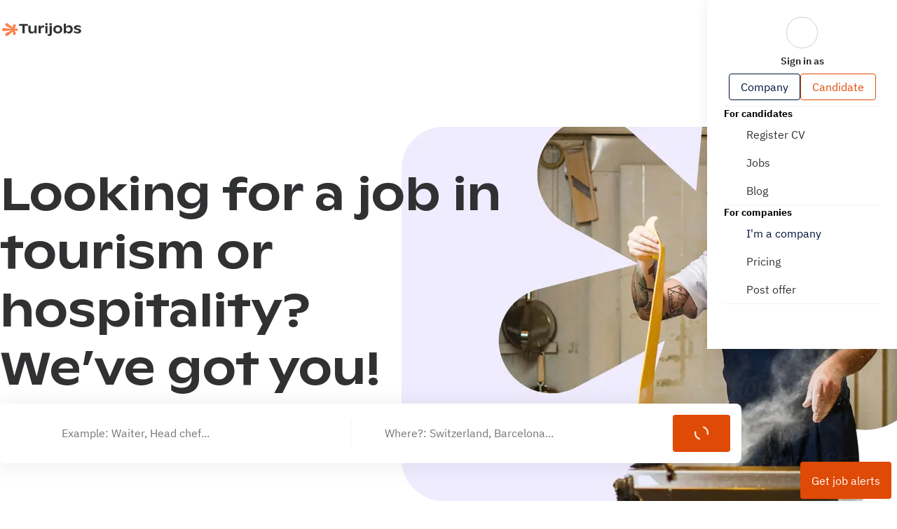

--- FILE ---
content_type: text/css; charset=UTF-8
request_url: https://www.turijobs.com/_next/static/css/6699855d5c61fbdf.css
body_size: 17861
content:
/*
! tailwindcss v3.2.7 | MIT License | https://tailwindcss.com
*/:root{--tj-b2b-primary:#011139;--tj-b2c-primary:#df4a06;--ion-color-primary:#3880ff;--ion-color-primary-rgb:56,128,255;--ion-color-primary-contrast:#fff;--ion-color-primary-contrast-rgb:255,255,255;--ion-color-primary-shade:#3171e0;--ion-color-primary-tint:#4c8dff;--ion-color-secondary:#3dc2ff;--ion-color-secondary-rgb:61,194,255;--ion-color-secondary-contrast:#fff;--ion-color-secondary-contrast-rgb:255,255,255;--ion-color-secondary-shade:#36abe0;--ion-color-secondary-tint:#50c8ff;--ion-color-tertiary:#5260ff;--ion-color-tertiary-rgb:82,96,255;--ion-color-tertiary-contrast:#fff;--ion-color-tertiary-contrast-rgb:255,255,255;--ion-color-tertiary-shade:#4854e0;--ion-color-tertiary-tint:#6370ff;--ion-color-success:#2dd36f;--ion-color-success-rgb:45,211,111;--ion-color-success-contrast:#fff;--ion-color-success-contrast-rgb:255,255,255;--ion-color-success-shade:#28ba62;--ion-color-success-tint:#42d77d;--ion-color-warning:#ffc409;--ion-color-warning-rgb:255,196,9;--ion-color-warning-contrast:#000;--ion-color-warning-contrast-rgb:0,0,0;--ion-color-warning-shade:#e0ac08;--ion-color-warning-tint:#ffca22;--ion-color-danger:#eb445a;--ion-color-danger-rgb:235,68,90;--ion-color-danger-contrast:#fff;--ion-color-danger-contrast-rgb:255,255,255;--ion-color-danger-shade:#cf3c4f;--ion-color-danger-tint:#ed576b;--ion-color-dark:#222428;--ion-color-dark-rgb:34,36,40;--ion-color-dark-contrast:#fff;--ion-color-dark-contrast-rgb:255,255,255;--ion-color-dark-shade:#1e2023;--ion-color-dark-tint:#383a3e;--ion-color-medium:#92949c;--ion-color-medium-rgb:146,148,156;--ion-color-medium-contrast:#fff;--ion-color-medium-contrast-rgb:255,255,255;--ion-color-medium-shade:#808289;--ion-color-medium-tint:#9d9fa6;--ion-color-light:#f4f5f8;--ion-color-light-rgb:244,245,248;--ion-color-light-contrast:#000;--ion-color-light-contrast-rgb:0,0,0;--ion-color-light-shade:#d7d8da;--ion-color-light-tint:#f5f6f9}.react-tabs ul{display:grid;grid-auto-flow:column}.react-tabs__tab{padding:.5rem 1rem!important;display:flex!important;justify-content:center;gap:.5rem}.react-tabs__tab.react-tabs__tab--selected{border-color:transparent;background:none}.react-tabs__tab.react-tabs__tab--selected:focus:after{content:none}.react-tabs--primary .react-tabs__tab{padding-top:.5rem!important;padding-bottom:.5rem!important;border-bottom:1px solid #cfd0d3}.react-tabs--primary .react-tabs__tab.react-tabs__tab--selected{border-bottom:3px solid #303133}.react-tabs--secondary ul{padding-bottom:2px;overflow:auto;padding-right:16px;padding-left:16px;margin-right:-16px;margin-left:-16px}.react-tabs--secondary .react-tabs__tab{white-space:nowrap}.react-tabs--secondary .react-tabs__tab.react-tabs__tab--selected{border:1px solid #303133;border-radius:20px}.react-tabs--tertiary .react-tabs__tab{border:none;border-radius:4px}.react-tabs--tertiary .react-tabs__tab.react-tabs__tab--selected{background-color:#011139;color:#fff}#RFS-Label{color:#011139}.react-modal-sheet-container{box-shadow:0 2px 16px 0 rgba(0,0,0,.08)!important;border-radius:20px!important}@media(max-width:767px){.react-modal-sheet-container{max-height:calc(100vh - 80px)!important}}@font-face{font-family:ABCGintoNord;src:url(/fonts/ABCGintoNord-Medium.woff2) format("woff2");font-weight:500;font-style:normal;font-display:swap}.react-modal-sheet-container .font-abcgintonord,.react-modal-sheet-container .font-abcgintonord h2{font-family:ABCGintoNord,sans-serif!important}.react-calendar{box-shadow:0 2px 8px 0 rgba(0,0,0,.06);border-radius:4px;display:flex;flex-direction:column;gap:1rem;color:#303133;padding-bottom:1.5rem}.react-calendar .react-calendar__navigation{display:flex;justify-content:space-between;align-items:center;padding:1rem 1.5rem;border-bottom:1px solid #ebebeb;gap:1rem}.react-calendar .react-calendar__navigation__label__labelText{font-size:1rem;font-weight:700}.react-calendar .react-calendar__navigation__label__labelText :first-letter{text-transform:uppercase}.react-calendar .react-calendar__navigation__next2-button,.react-calendar .react-calendar__navigation__prev2-button{display:none}.react-calendar .react-calendar__month-view__weekdays{text-align:center}.react-calendar .react-calendar__month-view__weekdays :first-letter{text-transform:uppercase}.react-calendar .react-calendar__month-view__weekdays__weekday--weekend{color:#737476}.react-calendar .react-calendar__tile{padding:.5rem}.react-calendar .react-calendar__tile.react-calendar__tile--active{background-color:#f2f3d9}.react-calendar .react-calendar__month-view__days__day--weekend{color:#737476}.react-calendar .react-calendar__month-view__days__day--neighboringMonth{color:#cfd0d3}
/*
! tailwindcss v3.2.7 | MIT License | https://tailwindcss.com
*/body,html{line-height:normal!important}body{overflow-x:hidden}.development #onetrust-consent-sdk{display:none!important}@keyframes fadeIn{0%{opacity:0;transform:translateY(10px)}to{opacity:1;transform:translateY(0)}}.profile-confirmation-modal-with-parsing [class*=h-0]{height:auto!important;opacity:1!important;overflow:visible!important}.pac-container{position:absolute!important;z-index:9999!important;border:1px solid #e5e7eb!important;border-radius:8px!important;box-shadow:0 4px 6px -1px rgba(0,0,0,.1),0 2px 4px -1px rgba(0,0,0,.06)!important;margin-top:0!important;background:#fff!important}.pac-item{padding:4px 12px!important;border-bottom:1px solid #f3f4f6!important;cursor:pointer!important;font-size:13px!important;line-height:2.3!important}.pac-item:hover{background-color:#f9fafb!important}.pac-item:last-child{border-bottom:none!important}.pac-item-selected{background-color:#e5e7eb!important}@media (max-width:768px){.layout{overflow-x:hidden}.pac-container{max-height:200px!important;overflow-y:auto!important;-webkit-overflow-scrolling:touch!important}.pac-item{padding:12px 16px!important;font-size:16px!important;line-height:1.4!important}} 

/*
! tailwindcss v3.2.7 | MIT License | https://tailwindcss.com
*/*,:after,:before{box-sizing:border-box;border:0 solid #e5e7eb}:after,:before{--tw-content:""}html{line-height:1.5;-webkit-text-size-adjust:100%;-moz-tab-size:4;-o-tab-size:4;tab-size:4;font-family:var(--font-ibmplexsans);font-feature-settings:normal}body{margin:0;line-height:inherit}hr{height:0;color:inherit;border-top-width:1px}abbr:where([title]){-webkit-text-decoration:underline dotted;text-decoration:underline dotted}h1,h2,h3,h4,h5,h6{font-size:inherit;font-weight:inherit}a{color:inherit;text-decoration:inherit}b,strong{font-weight:bolder}code,kbd,pre,samp{font-family:ui-monospace,SFMono-Regular,Menlo,Monaco,Consolas,Liberation Mono,Courier New,monospace;font-size:1em}small{font-size:80%}sub,sup{font-size:75%;line-height:0;position:relative;vertical-align:baseline}sub{bottom:-.25em}sup{top:-.5em}table{text-indent:0;border-color:inherit;border-collapse:collapse}button,input,optgroup,select,textarea{font-family:inherit;font-size:100%;font-weight:inherit;line-height:inherit;color:inherit;margin:0;padding:0}button,select{text-transform:none}[type=button],[type=reset],[type=submit],button{-webkit-appearance:button;background-color:transparent;background-image:none}:-moz-focusring{outline:auto}:-moz-ui-invalid{box-shadow:none}progress{vertical-align:baseline}::-webkit-inner-spin-button,::-webkit-outer-spin-button{height:auto}[type=search]{-webkit-appearance:textfield;outline-offset:-2px}::-webkit-search-decoration{-webkit-appearance:none}::-webkit-file-upload-button{-webkit-appearance:button;font:inherit}summary{display:list-item}blockquote,dd,dl,figure,h1,h2,h3,h4,h5,h6,hr,p,pre{margin:0}fieldset{margin:0}fieldset,legend{padding:0}menu,ol,ul{list-style:none;margin:0;padding:0}textarea{resize:vertical}input::-moz-placeholder,textarea::-moz-placeholder{opacity:1;color:#9ca3af}input::placeholder,textarea::placeholder{opacity:1;color:#9ca3af}[role=button],button{cursor:pointer}:disabled{cursor:default}audio,canvas,embed,iframe,img,object,svg,video{display:block;vertical-align:middle}img,video{max-width:100%;height:auto}[hidden]{display:none}*{scrollbar-color:auto;scrollbar-width:auto}*,:after,:before{--tw-border-spacing-x:0;--tw-border-spacing-y:0;--tw-translate-x:0;--tw-translate-y:0;--tw-rotate:0;--tw-skew-x:0;--tw-skew-y:0;--tw-scale-x:1;--tw-scale-y:1;--tw-pan-x: ;--tw-pan-y: ;--tw-pinch-zoom: ;--tw-scroll-snap-strictness:proximity;--tw-ordinal: ;--tw-slashed-zero: ;--tw-numeric-figure: ;--tw-numeric-spacing: ;--tw-numeric-fraction: ;--tw-ring-inset: ;--tw-ring-offset-width:0px;--tw-ring-offset-color:#fff;--tw-ring-color:rgba(59,130,246,.5);--tw-ring-offset-shadow:0 0 #0000;--tw-ring-shadow:0 0 #0000;--tw-shadow:0 0 #0000;--tw-shadow-colored:0 0 #0000;--tw-blur: ;--tw-brightness: ;--tw-contrast: ;--tw-grayscale: ;--tw-hue-rotate: ;--tw-invert: ;--tw-saturate: ;--tw-sepia: ;--tw-drop-shadow: ;--tw-backdrop-blur: ;--tw-backdrop-brightness: ;--tw-backdrop-contrast: ;--tw-backdrop-grayscale: ;--tw-backdrop-hue-rotate: ;--tw-backdrop-invert: ;--tw-backdrop-opacity: ;--tw-backdrop-saturate: ;--tw-backdrop-sepia: }::backdrop{--tw-border-spacing-x:0;--tw-border-spacing-y:0;--tw-translate-x:0;--tw-translate-y:0;--tw-rotate:0;--tw-skew-x:0;--tw-skew-y:0;--tw-scale-x:1;--tw-scale-y:1;--tw-pan-x: ;--tw-pan-y: ;--tw-pinch-zoom: ;--tw-scroll-snap-strictness:proximity;--tw-ordinal: ;--tw-slashed-zero: ;--tw-numeric-figure: ;--tw-numeric-spacing: ;--tw-numeric-fraction: ;--tw-ring-inset: ;--tw-ring-offset-width:0px;--tw-ring-offset-color:#fff;--tw-ring-color:rgba(59,130,246,.5);--tw-ring-offset-shadow:0 0 #0000;--tw-ring-shadow:0 0 #0000;--tw-shadow:0 0 #0000;--tw-shadow-colored:0 0 #0000;--tw-blur: ;--tw-brightness: ;--tw-contrast: ;--tw-grayscale: ;--tw-hue-rotate: ;--tw-invert: ;--tw-saturate: ;--tw-sepia: ;--tw-drop-shadow: ;--tw-backdrop-blur: ;--tw-backdrop-brightness: ;--tw-backdrop-contrast: ;--tw-backdrop-grayscale: ;--tw-backdrop-hue-rotate: ;--tw-backdrop-invert: ;--tw-backdrop-opacity: ;--tw-backdrop-saturate: ;--tw-backdrop-sepia: }.\!container{width:100%!important}.container{width:100%}@media (min-width:640px){.\!container{max-width:640px!important}.container{max-width:640px}}@media (min-width:768px){.\!container{max-width:768px!important}.container{max-width:768px}}@media (min-width:1024px){.\!container{max-width:1024px!important}.container{max-width:1024px}}@media (min-width:1280px){.\!container{max-width:1280px!important}.container{max-width:1280px}}@media (min-width:1536px){.\!container{max-width:1536px!important}.container{max-width:1536px}}.full-bleed-container{position:relative;width:100%}.full-bleed-bg{position:absolute;left:50%;right:50%;margin-left:-50dvw;margin-right:-50dvw;height:100%;width:100dvw}.full-bleed-content{position:relative;margin-left:auto;margin-right:auto;max-width:1600px}.sr-only{position:absolute;width:1px;height:1px;padding:0;margin:-1px;overflow:hidden;clip:rect(0,0,0,0);white-space:nowrap;border-width:0}.pointer-events-none{pointer-events:none}.visible{visibility:visible}.invisible{visibility:hidden}.collapse{visibility:collapse}.static{position:static}.fixed{position:fixed}.absolute{position:absolute}.relative{position:relative}.sticky{position:sticky}.inset-0{top:0;right:0;bottom:0;left:0}.\!top-0{top:0!important}.-left-\[88px\]{left:-88px}.-right-1{right:-.25rem}.-top-1{top:-.25rem}.-top-2{top:-.5rem}.bottom-0{bottom:0}.bottom-2{bottom:.5rem}.bottom-3{bottom:.75rem}.bottom-4{bottom:1rem}.bottom-\[2px\]{bottom:2px}.bottom-\[50\%\]{bottom:50%}.bottom-full{bottom:100%}.left-0{left:0}.left-1\/2{left:50%}.left-12{left:3rem}.left-2\/4{left:50%}.left-4{left:1rem}.left-6{left:1.5rem}.left-\[-16px\]{left:-16px}.left-\[-50px\]{left:-50px}.left-\[10px\]{left:10px}.left-\[2px\]{left:2px}.left-\[50\%\]{left:50%}.left-\[calc\(50\%_\+_12px\)\]{left:calc(50% + 12px)}.left-full{left:100%}.right-0{right:0}.right-1{right:.25rem}.right-1\/2{right:50%}.right-2{right:.5rem}.right-3{right:.75rem}.right-4{right:1rem}.right-6{right:1.5rem}.right-\[10px\]{right:10px}.right-\[3px\]{right:3px}.right-full{right:100%}.top-0{top:0}.top-0\.5{top:.125rem}.top-1{top:.25rem}.top-1\/2{top:50%}.top-2{top:.5rem}.top-2\/4{top:50%}.top-4{top:1rem}.top-5{top:1.25rem}.top-8{top:2rem}.top-\[-50px\]{top:-50px}.top-\[163px\]{top:163px}.top-\[48\%\]{top:48%}.top-\[50\%\]{top:50%}.top-\[55\%\]{top:55%}.top-\[76px\]{top:76px}.top-\[78px\]{top:78px}.top-\[83px\]{top:83px}.top-\[85px\]{top:85px}.top-\[86px\]{top:86px}.top-full{top:100%}.z-0{z-index:0}.z-10{z-index:10}.z-20{z-index:20}.z-30{z-index:30}.z-40{z-index:40}.z-50{z-index:50}.z-\[1000\]{z-index:1000}.z-\[9999\]{z-index:9999}.z-\[999\]{z-index:999}.order-1{order:1}.order-2{order:2}.order-3{order:3}.col-span-2{grid-column:span 2/span 2}.col-span-full{grid-column:1/-1}.float-left{float:left}.-m-10{margin:-2.5rem}.m-auto{margin:auto}.\!mx-0{margin-left:0!important;margin-right:0!important}.-mx-4{margin-left:-1rem;margin-right:-1rem}.mx-1{margin-left:.25rem;margin-right:.25rem}.mx-4{margin-left:1rem;margin-right:1rem}.mx-\[-16px\]{margin-left:-16px;margin-right:-16px}.mx-\[-88px\]{margin-left:-88px;margin-right:-88px}.mx-auto{margin-left:auto;margin-right:auto}.my-10{margin-top:2.5rem;margin-bottom:2.5rem}.my-2{margin-top:.5rem;margin-bottom:.5rem}.my-4{margin-top:1rem;margin-bottom:1rem}.my-6{margin-top:1.5rem;margin-bottom:1.5rem}.my-\[24px\]{margin-top:24px;margin-bottom:24px}.\!-ml-4{margin-left:-1rem!important}.\!-mr-4{margin-right:-1rem!important}.\!mb-0{margin-bottom:0!important}.\!mb-8{margin-bottom:2rem!important}.-mb-1{margin-bottom:-.25rem}.-ml-1{margin-left:-.25rem}.-ml-\[50dvw\]{margin-left:-50dvw}.-mr-1{margin-right:-.25rem}.-mr-\[50dvw\]{margin-right:-50dvw}.-mt-0{margin-top:0}.-mt-1{margin-top:-.25rem}.-mt-2{margin-top:-.5rem}.mb-0{margin-bottom:0}.mb-1{margin-bottom:.25rem}.mb-10{margin-bottom:2.5rem}.mb-12{margin-bottom:3rem}.mb-2{margin-bottom:.5rem}.mb-20{margin-bottom:5rem}.mb-3{margin-bottom:.75rem}.mb-4{margin-bottom:1rem}.mb-5{margin-bottom:1.25rem}.mb-6{margin-bottom:1.5rem}.mb-8{margin-bottom:2rem}.mb-\[-16px\]{margin-bottom:-16px}.mb-\[-1px\]{margin-bottom:-1px}.ml-1{margin-left:.25rem}.ml-2{margin-left:.5rem}.ml-3{margin-left:.75rem}.ml-4{margin-left:1rem}.ml-6{margin-left:1.5rem}.ml-8{margin-left:2rem}.ml-\[-16px\]{margin-left:-16px}.ml-\[-4px\]{margin-left:-4px}.ml-auto{margin-left:auto}.mr-0{margin-right:0}.mr-1{margin-right:.25rem}.mr-2{margin-right:.5rem}.mr-4{margin-right:1rem}.mr-6{margin-right:1.5rem}.mr-\[-6px\]{margin-right:-6px}.mr-auto{margin-right:auto}.mt-0{margin-top:0}.mt-0\.5{margin-top:.125rem}.mt-1{margin-top:.25rem}.mt-10{margin-top:2.5rem}.mt-2{margin-top:.5rem}.mt-20{margin-top:5rem}.mt-3{margin-top:.75rem}.mt-4{margin-top:1rem}.mt-5{margin-top:1.25rem}.mt-6{margin-top:1.5rem}.mt-8{margin-top:2rem}.mt-\[-16px\]{margin-top:-16px}.mt-\[-40px\]{margin-top:-40px}.mt-\[120px\]{margin-top:120px}.mt-\[3px\]{margin-top:3px}.mt-auto{margin-top:auto}.block{display:block}.inline-block{display:inline-block}.inline{display:inline}.flex{display:flex}.inline-flex{display:inline-flex}.table{display:table}.grid{display:grid}.contents{display:contents}.list-item{display:list-item}.hidden{display:none}.aspect-\[3\/2\]{aspect-ratio:3/2}.aspect-\[4\/3\]{aspect-ratio:4/3}.\!h-4{height:1rem!important}.\!h-\[29px\]{height:29px!important}.\!h-\[38px\]{height:38px!important}.\!h-\[40px\]{height:40px!important}.h-0{height:0}.h-1{height:.25rem}.h-1\.5{height:.375rem}.h-10{height:2.5rem}.h-11{height:2.75rem}.h-12{height:3rem}.h-14{height:3.5rem}.h-16{height:4rem}.h-2{height:.5rem}.h-2\.5{height:.625rem}.h-20{height:5rem}.h-22{height:5.5rem}.h-24{height:6rem}.h-28{height:7rem}.h-3{height:.75rem}.h-32{height:8rem}.h-36{height:9rem}.h-4{height:1rem}.h-40{height:10rem}.h-48{height:12rem}.h-5{height:1.25rem}.h-6{height:1.5rem}.h-64{height:16rem}.h-7{height:1.75rem}.h-8{height:2rem}.h-9{height:2.25rem}.h-96{height:24rem}.h-\[109px\]{height:109px}.h-\[110px\]{height:110px}.h-\[119px\]{height:119px}.h-\[11px\]{height:11px}.h-\[12px\]{height:12px}.h-\[132px\]{height:132px}.h-\[16px\]{height:16px}.h-\[18\.47px\]{height:18.47px}.h-\[1px\]{height:1px}.h-\[200px\]{height:200px}.h-\[206px\]{height:206px}.h-\[20px\]{height:20px}.h-\[22px\]{height:22px}.h-\[240px\]{height:240px}.h-\[24px\]{height:24px}.h-\[260px\]{height:260px}.h-\[280px\]{height:280px}.h-\[291px\]{height:291px}.h-\[300px\]{height:300px}.h-\[30px\]{height:30px}.h-\[315px\]{height:315px}.h-\[34px\]{height:34px}.h-\[36px\]{height:36px}.h-\[380px\]{height:380px}.h-\[398px\]{height:398px}.h-\[400px\]{height:400px}.h-\[40px\]{height:40px}.h-\[45px\]{height:45px}.h-\[48px\]{height:48px}.h-\[500px\]{height:500px}.h-\[52px\]{height:52px}.h-\[534px\]{height:534px}.h-\[53px\]{height:53px}.h-\[550px\]{height:550px}.h-\[574px\]{height:574px}.h-\[60px\]{height:60px}.h-\[6px\]{height:6px}.h-\[75px\]{height:75px}.h-\[8\.5px\]{height:8.5px}.h-\[8px\]{height:8px}.h-\[calc\(100dvh-85px\)\]{height:calc(100dvh - 85px)}.h-\[calc\(100dvh_-_151px\)\]{height:calc(100dvh - 151px)}.h-\[calc\(100dvh_-_86px\)\]{height:calc(100dvh - 86px)}.h-auto{height:auto}.h-fit{height:-moz-fit-content;height:fit-content}.h-full{height:100%}.h-px{height:1px}.h-screen{height:100vh}.max-h-0{max-height:0}.max-h-40{max-height:10rem}.max-h-60{max-height:15rem}.max-h-\[100dvh\]{max-height:100dvh}.max-h-\[100vh\]{max-height:100vh}.max-h-\[195px\]{max-height:195px}.max-h-\[250px\]{max-height:250px}.max-h-\[3em\]{max-height:3em}.max-h-\[534px\]{max-height:534px}.max-h-\[550px\]{max-height:550px}.max-h-\[724px\]{max-height:724px}.max-h-\[80dvh\]{max-height:80dvh}.max-h-\[90dvh\]{max-height:90dvh}.min-h-0{min-height:0}.min-h-\[100px\]{min-height:100px}.min-h-\[112px\]{min-height:112px}.min-h-\[260px\]{min-height:260px}.min-h-\[285px\]{min-height:285px}.min-h-\[300px\]{min-height:300px}.min-h-\[534px\]{min-height:534px}.min-h-\[var\(--features-min-height\2c 56px\)\]{min-height:var(--features-min-height,56px)}.min-h-fit{min-height:-moz-fit-content;min-height:fit-content}.min-h-screen{min-height:100vh}.\!w-4{width:1rem!important}.\!w-auto{width:auto!important}.\!w-full{width:100%!important}.w-1{width:.25rem}.w-1\.5{width:.375rem}.w-1\/2{width:50%}.w-1\/3{width:33.333333%}.w-10{width:2.5rem}.w-10\/12{width:83.333333%}.w-11{width:2.75rem}.w-11\/12{width:91.666667%}.w-12{width:3rem}.w-14{width:3.5rem}.w-16{width:4rem}.w-2{width:.5rem}.w-2\.5{width:.625rem}.w-2\/3{width:66.666667%}.w-20{width:5rem}.w-24{width:6rem}.w-28{width:7rem}.w-3{width:.75rem}.w-3\/4{width:75%}.w-32{width:8rem}.w-36{width:9rem}.w-4{width:1rem}.w-4\/5{width:80%}.w-40{width:10rem}.w-48{width:12rem}.w-5{width:1.25rem}.w-5\/6{width:83.333333%}.w-6{width:1.5rem}.w-60{width:15rem}.w-64{width:16rem}.w-7{width:1.75rem}.w-72{width:18rem}.w-8{width:2rem}.w-80{width:20rem}.w-9{width:2.25rem}.w-96{width:24rem}.w-\[112px\]{width:112px}.w-\[117px\]{width:117px}.w-\[1264px\]{width:1264px}.w-\[130px\]{width:130px}.w-\[140px\]{width:140px}.w-\[144px\]{width:144px}.w-\[152px\]{width:152px}.w-\[160px\]{width:160px}.w-\[16px\]{width:16px}.w-\[220px\]{width:220px}.w-\[22px\]{width:22px}.w-\[240px\]{width:240px}.w-\[255px\]{width:255px}.w-\[257px\]{width:257px}.w-\[272px\]{width:272px}.w-\[280px\]{width:280px}.w-\[30px\]{width:30px}.w-\[32\%\]{width:32%}.w-\[36px\]{width:36px}.w-\[40\%\]{width:40%}.w-\[448px\]{width:448px}.w-\[45px\]{width:45px}.w-\[550px\]{width:550px}.w-\[620px\]{width:620px}.w-\[65px\]{width:65px}.w-\[6px\]{width:6px}.w-\[75px\]{width:75px}.w-\[8\.5px\]{width:8.5px}.w-\[80\%\]{width:80%}.w-\[85\%\]{width:85%}.w-\[90\%\]{width:90%}.w-\[90vw\]{width:90vw}.w-\[calc\(100\%-32px\)\]{width:calc(100% - 32px)}.w-\[calc\(100\%_\+_16px\)\]{width:calc(100% + 16px)}.w-\[calc\(100\%_\+_32px\)\]{width:calc(100% + 32px)}.w-\[calc\(200\%\+64px\)\]{width:calc(200% + 64px)}.w-auto{width:auto}.w-fit{width:-moz-fit-content;width:fit-content}.w-full{width:100%}.w-max{width:-moz-max-content;width:max-content}.w-px{width:1px}.w-screen{width:100dvw}.min-w-0{min-width:0}.min-w-\[110px\]{min-width:110px}.min-w-\[130px\]{min-width:130px}.min-w-\[160px\]{min-width:160px}.min-w-\[292px\]{min-width:292px}.min-w-\[304px\]{min-width:304px}.min-w-\[311px\]{min-width:311px}.min-w-\[340px\]{min-width:340px}.min-w-\[343px\]{min-width:343px}.min-w-\[411px\]{min-width:411px}.min-w-full{min-width:100%}.max-w-2xl{max-width:42rem}.max-w-3xl{max-width:48rem}.max-w-4xl{max-width:56rem}.max-w-7xl{max-width:80rem}.max-w-\[1058px\]{max-width:1058px}.max-w-\[113px\]{max-width:113px}.max-w-\[122px\]{max-width:122px}.max-w-\[1440px\]{max-width:1440px}.max-w-\[150px\]{max-width:150px}.max-w-\[164px\]{max-width:164px}.max-w-\[180px\]{max-width:180px}.max-w-\[250px\]{max-width:250px}.max-w-\[260px\]{max-width:260px}.max-w-\[271px\]{max-width:271px}.max-w-\[280px\]{max-width:280px}.max-w-\[295px\]{max-width:295px}.max-w-\[304px\]{max-width:304px}.max-w-\[325px\]{max-width:325px}.max-w-\[345px\]{max-width:345px}.max-w-\[350px\]{max-width:350px}.max-w-\[400px\]{max-width:400px}.max-w-\[410px\]{max-width:410px}.max-w-\[499px\]{max-width:499px}.max-w-\[500px\]{max-width:500px}.max-w-\[533px\]{max-width:533px}.max-w-\[591px\]{max-width:591px}.max-w-\[618px\]{max-width:618px}.max-w-\[631px\]{max-width:631px}.max-w-\[634px\]{max-width:634px}.max-w-\[640px\]{max-width:640px}.max-w-\[700px\]{max-width:700px}.max-w-\[707px\]{max-width:707px}.max-w-\[730px\]{max-width:730px}.max-w-\[835px\]{max-width:835px}.max-w-\[840px\]{max-width:840px}.max-w-\[872px\]{max-width:872px}.max-w-\[905px\]{max-width:905px}.max-w-\[942px\]{max-width:942px}.max-w-\[calc\(100\%\+5rem\)\]{max-width:calc(100% + 5rem)}.max-w-\[calc\(100\%-8rem\)\]{max-width:calc(100% - 8rem)}.max-w-full{max-width:100%}.max-w-lg{max-width:32rem}.max-w-md{max-width:28rem}.max-w-sm{max-width:24rem}.max-w-xs{max-width:20rem}.flex-1{flex:1 1 0%}.flex-none{flex:none}.flex-shrink-0,.shrink-0{flex-shrink:0}.flex-grow,.grow{flex-grow:1}.origin-top{transform-origin:top}.-translate-x-1\/2,.-translate-x-2\/4{--tw-translate-x:-50%;transform:translate(var(--tw-translate-x),var(--tw-translate-y)) rotate(var(--tw-rotate)) skewX(var(--tw-skew-x)) skewY(var(--tw-skew-y)) scaleX(var(--tw-scale-x)) scaleY(var(--tw-scale-y))}.-translate-y-1\/2,.-translate-y-2\/4{--tw-translate-y:-50%}.-translate-y-1\/2,.-translate-y-2\/4,.translate-x-0{transform:translate(var(--tw-translate-x),var(--tw-translate-y)) rotate(var(--tw-rotate)) skewX(var(--tw-skew-x)) skewY(var(--tw-skew-y)) scaleX(var(--tw-scale-x)) scaleY(var(--tw-scale-y))}.translate-x-0{--tw-translate-x:0px}.translate-x-\[-50\%\]{--tw-translate-x:-50%}.translate-x-\[-50\%\],.translate-x-\[100dvw\]{transform:translate(var(--tw-translate-x),var(--tw-translate-y)) rotate(var(--tw-rotate)) skewX(var(--tw-skew-x)) skewY(var(--tw-skew-y)) scaleX(var(--tw-scale-x)) scaleY(var(--tw-scale-y))}.translate-x-\[100dvw\]{--tw-translate-x:100dvw}.translate-x-\[16px\]{--tw-translate-x:16px}.translate-x-\[16px\],.translate-y-0{transform:translate(var(--tw-translate-x),var(--tw-translate-y)) rotate(var(--tw-rotate)) skewX(var(--tw-skew-x)) skewY(var(--tw-skew-y)) scaleX(var(--tw-scale-x)) scaleY(var(--tw-scale-y))}.translate-y-0{--tw-translate-y:0px}.translate-y-\[-50\%\]{--tw-translate-y:-50%}.translate-y-\[-50\%\],.translate-y-\[50\%\]{transform:translate(var(--tw-translate-x),var(--tw-translate-y)) rotate(var(--tw-rotate)) skewX(var(--tw-skew-x)) skewY(var(--tw-skew-y)) scaleX(var(--tw-scale-x)) scaleY(var(--tw-scale-y))}.translate-y-\[50\%\]{--tw-translate-y:50%}.translate-y-full{--tw-translate-y:100%}.rotate-0,.translate-y-full{transform:translate(var(--tw-translate-x),var(--tw-translate-y)) rotate(var(--tw-rotate)) skewX(var(--tw-skew-x)) skewY(var(--tw-skew-y)) scaleX(var(--tw-scale-x)) scaleY(var(--tw-scale-y))}.rotate-0{--tw-rotate:0deg}.rotate-180{--tw-rotate:180deg}.rotate-180,.rotate-45{transform:translate(var(--tw-translate-x),var(--tw-translate-y)) rotate(var(--tw-rotate)) skewX(var(--tw-skew-x)) skewY(var(--tw-skew-y)) scaleX(var(--tw-scale-x)) scaleY(var(--tw-scale-y))}.rotate-45{--tw-rotate:45deg}.rotate-90{--tw-rotate:90deg}.rotate-90,.rotate-\[-90deg\]{transform:translate(var(--tw-translate-x),var(--tw-translate-y)) rotate(var(--tw-rotate)) skewX(var(--tw-skew-x)) skewY(var(--tw-skew-y)) scaleX(var(--tw-scale-x)) scaleY(var(--tw-scale-y))}.rotate-\[-90deg\]{--tw-rotate:-90deg}.scale-\[0\.65\]{--tw-scale-x:0.65;--tw-scale-y:0.65}.scale-\[0\.65\],.scale-\[0\.9\]{transform:translate(var(--tw-translate-x),var(--tw-translate-y)) rotate(var(--tw-rotate)) skewX(var(--tw-skew-x)) skewY(var(--tw-skew-y)) scaleX(var(--tw-scale-x)) scaleY(var(--tw-scale-y))}.scale-\[0\.9\]{--tw-scale-x:0.9;--tw-scale-y:0.9}.transform{transform:translate(var(--tw-translate-x),var(--tw-translate-y)) rotate(var(--tw-rotate)) skewX(var(--tw-skew-x)) skewY(var(--tw-skew-y)) scaleX(var(--tw-scale-x)) scaleY(var(--tw-scale-y))}@keyframes slide{0%{transform:translateX(0)}to{transform:translateX(-50%)}}.animate-carousel-slide{animation:slide 15s linear infinite}@keyframes pulse{50%{opacity:.5}}@keyframes spin{to{transform:rotate(1turn)}}.animate-spin{animation:spin 1s linear infinite}.cursor-default{cursor:default}.cursor-not-allowed{cursor:not-allowed}.cursor-pointer{cursor:pointer}.touch-pan-x{--tw-pan-x:pan-x;touch-action:var(--tw-pan-x) var(--tw-pan-y) var(--tw-pinch-zoom)}.select-none{-webkit-user-select:none;-moz-user-select:none;user-select:none}.resize-none{resize:none}.resize-y{resize:vertical}.resize{resize:both}.snap-x{scroll-snap-type:x var(--tw-scroll-snap-strictness)}.snap-mandatory{--tw-scroll-snap-strictness:mandatory}.snap-start{scroll-snap-align:start}.snap-center{scroll-snap-align:center}.scroll-pl-4{scroll-padding-left:1rem}.list-\[lower-alpha\]{list-style-type:lower-alpha}.list-\[lower-roman\]{list-style-type:lower-roman}.list-decimal{list-style-type:decimal}.list-disc{list-style-type:disc}.list-none{list-style-type:none}.appearance-none{-webkit-appearance:none;-moz-appearance:none;appearance:none}.auto-cols-\[100\%\]{grid-auto-columns:100%}.grid-flow-col{grid-auto-flow:column}.grid-cols-1{grid-template-columns:repeat(1,minmax(0,1fr))}.grid-cols-2{grid-template-columns:repeat(2,minmax(0,1fr))}.grid-cols-3{grid-template-columns:repeat(3,minmax(0,1fr))}.grid-cols-4{grid-template-columns:repeat(4,minmax(0,1fr))}.grid-cols-\[20px_80px_80px_80px_80px_80px_80px_80px_80px_80px_80px\]{grid-template-columns:20px 80px 80px 80px 80px 80px 80px 80px 80px 80px 80px}.grid-cols-\[255px_255px_255px\]{grid-template-columns:255px 255px 255px}.grid-cols-\[255px_255px_255px_255px\]{grid-template-columns:255px 255px 255px 255px}.grid-cols-\[300px_300px_300px_300px\]{grid-template-columns:300px 300px 300px 300px}.flex-row{flex-direction:row}.flex-row-reverse{flex-direction:row-reverse}.flex-col{flex-direction:column}.flex-col-reverse{flex-direction:column-reverse}.flex-wrap{flex-wrap:wrap}.content-center{align-content:center}.items-start{align-items:flex-start}.items-end{align-items:flex-end}.items-center{align-items:center}.items-baseline{align-items:baseline}.items-stretch{align-items:stretch}.justify-start{justify-content:flex-start}.justify-end{justify-content:flex-end}.justify-center{justify-content:center}.justify-between{justify-content:space-between}.\!gap-2{gap:.5rem!important}.gap-0{gap:0}.gap-1{gap:.25rem}.gap-1\.5{gap:.375rem}.gap-10{gap:2.5rem}.gap-12{gap:3rem}.gap-14{gap:3.5rem}.gap-2{gap:.5rem}.gap-2\.5{gap:.625rem}.gap-20{gap:5rem}.gap-22{gap:5.5rem}.gap-3{gap:.75rem}.gap-4{gap:1rem}.gap-5{gap:1.25rem}.gap-6{gap:1.5rem}.gap-8{gap:2rem}.gap-\[24px\]{gap:24px}.gap-\[34px\]{gap:34px}.gap-\[40px\]{gap:40px}.gap-\[50px\]{gap:50px}.gap-\[56px\]{gap:56px}.gap-x-2{-moz-column-gap:.5rem;column-gap:.5rem}.gap-x-6{-moz-column-gap:1.5rem;column-gap:1.5rem}.gap-y-2{row-gap:.5rem}.gap-y-6{row-gap:1.5rem}.space-x-3>:not([hidden])~:not([hidden]){--tw-space-x-reverse:0;margin-right:calc(.75rem * var(--tw-space-x-reverse));margin-left:calc(.75rem * calc(1 - var(--tw-space-x-reverse)))}.space-y-1>:not([hidden])~:not([hidden]){--tw-space-y-reverse:0;margin-top:calc(.25rem * calc(1 - var(--tw-space-y-reverse)));margin-bottom:calc(.25rem * var(--tw-space-y-reverse))}.space-y-1\.5>:not([hidden])~:not([hidden]){--tw-space-y-reverse:0;margin-top:calc(.375rem * calc(1 - var(--tw-space-y-reverse)));margin-bottom:calc(.375rem * var(--tw-space-y-reverse))}.space-y-16>:not([hidden])~:not([hidden]){--tw-space-y-reverse:0;margin-top:calc(4rem * calc(1 - var(--tw-space-y-reverse)));margin-bottom:calc(4rem * var(--tw-space-y-reverse))}.space-y-2>:not([hidden])~:not([hidden]){--tw-space-y-reverse:0;margin-top:calc(.5rem * calc(1 - var(--tw-space-y-reverse)));margin-bottom:calc(.5rem * var(--tw-space-y-reverse))}.space-y-3>:not([hidden])~:not([hidden]){--tw-space-y-reverse:0;margin-top:calc(.75rem * calc(1 - var(--tw-space-y-reverse)));margin-bottom:calc(.75rem * var(--tw-space-y-reverse))}.space-y-4>:not([hidden])~:not([hidden]){--tw-space-y-reverse:0;margin-top:calc(1rem * calc(1 - var(--tw-space-y-reverse)));margin-bottom:calc(1rem * var(--tw-space-y-reverse))}.space-y-6>:not([hidden])~:not([hidden]){--tw-space-y-reverse:0;margin-top:calc(1.5rem * calc(1 - var(--tw-space-y-reverse)));margin-bottom:calc(1.5rem * var(--tw-space-y-reverse))}.space-y-8>:not([hidden])~:not([hidden]){--tw-space-y-reverse:0;margin-top:calc(2rem * calc(1 - var(--tw-space-y-reverse)));margin-bottom:calc(2rem * var(--tw-space-y-reverse))}.place-self-end{place-self:end}.self-center{align-self:center}.self-stretch{align-self:stretch}.\!overflow-auto{overflow:auto!important}.overflow-auto{overflow:auto}.overflow-hidden{overflow:hidden}.overflow-visible{overflow:visible}.overflow-scroll{overflow:scroll}.overflow-x-auto{overflow-x:auto}.overflow-y-auto{overflow-y:auto}.overflow-x-scroll{overflow-x:scroll}.overflow-y-scroll{overflow-y:scroll}.truncate{overflow:hidden;text-overflow:ellipsis}.truncate,.whitespace-nowrap{white-space:nowrap}.whitespace-pre-wrap{white-space:pre-wrap}.break-words{overflow-wrap:break-word}.\!rounded{border-radius:.25rem!important}.rounded{border-radius:.25rem}.rounded-\[100px\]{border-radius:100px}.rounded-\[15px\]{border-radius:15px}.rounded-\[20px\]{border-radius:20px}.rounded-\[5px\]{border-radius:5px}.rounded-\[8px\]{border-radius:8px}.rounded-full{border-radius:9999px}.rounded-lg{border-radius:.5rem}.rounded-md{border-radius:.375rem}.rounded-xl{border-radius:.75rem}.rounded-b{border-bottom-right-radius:.25rem;border-bottom-left-radius:.25rem}.rounded-b-lg{border-bottom-right-radius:.5rem;border-bottom-left-radius:.5rem}.rounded-l-none{border-top-left-radius:0;border-bottom-left-radius:0}.rounded-r-none{border-top-right-radius:0;border-bottom-right-radius:0}.rounded-t{border-top-left-radius:.25rem;border-top-right-radius:.25rem}.rounded-t-2xl{border-top-left-radius:1rem;border-top-right-radius:1rem}.rounded-t-lg{border-top-left-radius:.5rem}.rounded-t-lg,.rounded-tr-lg{border-top-right-radius:.5rem}.border{border-width:1px}.border-0{border-width:0}.border-2{border-width:2px}.border-4{border-width:4px}.border-\[0\.5px\],.border-\[\.5px\]{border-width:.5px}.border-b{border-bottom-width:1px}.border-b-2{border-bottom-width:2px}.border-l{border-left-width:1px}.border-l-4{border-left-width:4px}.border-t{border-top-width:1px}.border-t-2{border-top-width:2px}.border-solid{border-style:solid}.border-dashed{border-style:dashed}.border-none{border-style:none}.\!border-carbon-200{--tw-border-opacity:1!important;border-color:rgb(242 243 246/var(--tw-border-opacity))!important}.\!border-carbon-400{--tw-border-opacity:1!important;border-color:rgb(207 208 211/var(--tw-border-opacity))!important}.\!border-carbon-500{--tw-border-opacity:1!important;border-color:rgb(172 173 173/var(--tw-border-opacity))!important}.\!border-error-700{--tw-border-opacity:1!important;border-color:rgb(211 47 47/var(--tw-border-opacity))!important}.border-\[\#303133\]{--tw-border-opacity:1;border-color:rgb(48 49 51/var(--tw-border-opacity))}.border-\[\#9747ff\]{--tw-border-opacity:1;border-color:rgb(151 71 255/var(--tw-border-opacity))}.border-\[\#EAEAEA\]{--tw-border-opacity:1;border-color:rgb(234 234 234/var(--tw-border-opacity))}.border-\[\#EBEBEB\]{--tw-border-opacity:1;border-color:rgb(235 235 235/var(--tw-border-opacity))}.border-\[\#e5e7eb\]{--tw-border-opacity:1;border-color:rgb(229 231 235/var(--tw-border-opacity))}.border-\[\#eaeaea\]{--tw-border-opacity:1;border-color:rgb(234 234 234/var(--tw-border-opacity))}.border-\[\#ebebeb\]{--tw-border-opacity:1;border-color:rgb(235 235 235/var(--tw-border-opacity))}.border-\[\#fa824c\]{--tw-border-opacity:1;border-color:rgb(250 130 76/var(--tw-border-opacity))}.border-\[rgb\(1\2c 17\2c 57\)\]{--tw-border-opacity:1;border-color:rgb(1 17 57/var(--tw-border-opacity))}.border-carbon-200{--tw-border-opacity:1;border-color:rgb(242 243 246/var(--tw-border-opacity))}.border-carbon-400{--tw-border-opacity:1;border-color:rgb(207 208 211/var(--tw-border-opacity))}.border-carbon-900{--tw-border-opacity:1;border-color:rgb(48 49 51/var(--tw-border-opacity))}.border-deep-400{--tw-border-opacity:1;border-color:rgb(173 179 195/var(--tw-border-opacity))}.border-deep-900{--tw-border-opacity:1;border-color:rgb(1 17 57/var(--tw-border-opacity))}.border-error-700{--tw-border-opacity:1;border-color:rgb(211 47 47/var(--tw-border-opacity))}.border-gray-100{--tw-border-opacity:1;border-color:rgb(243 244 246/var(--tw-border-opacity))}.border-gray-200{--tw-border-opacity:1;border-color:rgb(229 231 235/var(--tw-border-opacity))}.border-gray-300{--tw-border-opacity:1;border-color:rgb(209 213 219/var(--tw-border-opacity))}.border-orange-600{--tw-border-opacity:1;border-color:rgb(234 88 12/var(--tw-border-opacity))}.border-peach-300{--tw-border-opacity:1;border-color:rgb(250 130 76/var(--tw-border-opacity))}.border-peach-400{--tw-border-opacity:1;border-color:rgb(253 208 188/var(--tw-border-opacity))}.border-peach-700{--tw-border-opacity:1;border-color:rgb(223 74 6/var(--tw-border-opacity))}.border-red-400{--tw-border-opacity:1;border-color:rgb(248 113 113/var(--tw-border-opacity))}.border-transparent{border-color:transparent}.border-white{--tw-border-opacity:1;border-color:rgb(255 255 255/var(--tw-border-opacity))}.border-yellow-200{--tw-border-opacity:1;border-color:rgb(254 240 138/var(--tw-border-opacity))}.border-b-\[\#FA824C\]{--tw-border-opacity:1;border-bottom-color:rgb(250 130 76/var(--tw-border-opacity))}.border-b-carbon-900{--tw-border-opacity:1;border-bottom-color:rgb(48 49 51/var(--tw-border-opacity))}.border-b-cream-50{--tw-border-opacity:1;border-bottom-color:rgb(242 243 217/var(--tw-border-opacity))}.border-l-\[\#FA824C\]{--tw-border-opacity:1;border-left-color:rgb(250 130 76/var(--tw-border-opacity))}.border-l-carbon-900{--tw-border-opacity:1;border-left-color:rgb(48 49 51/var(--tw-border-opacity))}.border-l-cream-50{--tw-border-opacity:1;border-left-color:rgb(242 243 217/var(--tw-border-opacity))}.border-r-\[\#FA824C\]{--tw-border-opacity:1;border-right-color:rgb(250 130 76/var(--tw-border-opacity))}.border-r-carbon-900{--tw-border-opacity:1;border-right-color:rgb(48 49 51/var(--tw-border-opacity))}.border-r-cream-50{--tw-border-opacity:1;border-right-color:rgb(242 243 217/var(--tw-border-opacity))}.border-t-\[\#FA824C\]{--tw-border-opacity:1;border-top-color:rgb(250 130 76/var(--tw-border-opacity))}.border-t-carbon-900{--tw-border-opacity:1;border-top-color:rgb(48 49 51/var(--tw-border-opacity))}.border-t-cream-50{--tw-border-opacity:1;border-top-color:rgb(242 243 217/var(--tw-border-opacity))}.border-t-transparent{border-top-color:transparent}.\!bg-\[rgb\(242\2c 243\2c 217\)\]{--tw-bg-opacity:1!important;background-color:rgb(242 243 217/var(--tw-bg-opacity))!important}.\!bg-peach-300{--tw-bg-opacity:1!important;background-color:rgb(250 130 76/var(--tw-bg-opacity))!important}.\!bg-transparent{background-color:transparent!important}.bg-\[\#021239\]{--tw-bg-opacity:1;background-color:rgb(2 18 57/var(--tw-bg-opacity))}.bg-\[\#303133\]{--tw-bg-opacity:1;background-color:rgb(48 49 51/var(--tw-bg-opacity))}.bg-\[\#DF4A06\]{--tw-bg-opacity:1;background-color:rgb(223 74 6/var(--tw-bg-opacity))}.bg-\[\#E44D26\]{--tw-bg-opacity:1;background-color:rgb(228 77 38/var(--tw-bg-opacity))}.bg-\[\#EBEBEB\]{--tw-bg-opacity:1;background-color:rgb(235 235 235/var(--tw-bg-opacity))}.bg-\[\#F2F3D9\]{--tw-bg-opacity:1;background-color:rgb(242 243 217/var(--tw-bg-opacity))}.bg-\[\#F5F4DF\]{--tw-bg-opacity:1;background-color:rgb(245 244 223/var(--tw-bg-opacity))}.bg-\[\#F7F8FB\]{--tw-bg-opacity:1;background-color:rgb(247 248 251/var(--tw-bg-opacity))}.bg-\[\#FA824C\]{--tw-bg-opacity:1;background-color:rgb(250 130 76/var(--tw-bg-opacity))}.bg-\[\#FCFDFF\]{--tw-bg-opacity:1;background-color:rgb(252 253 255/var(--tw-bg-opacity))}.bg-\[\#e0e0e0\]{--tw-bg-opacity:1;background-color:rgb(224 224 224/var(--tw-bg-opacity))}.bg-\[\#eaeaea\]{--tw-bg-opacity:1;background-color:rgb(234 234 234/var(--tw-bg-opacity))}.bg-\[\#ef7e45\]{--tw-bg-opacity:1;background-color:rgb(239 126 69/var(--tw-bg-opacity))}.bg-\[\#f2f2f2\]{--tw-bg-opacity:1;background-color:rgb(242 242 242/var(--tw-bg-opacity))}.bg-\[\#f7f8fb\]{--tw-bg-opacity:1;background-color:rgb(247 248 251/var(--tw-bg-opacity))}.bg-\[\#fa824c\]{--tw-bg-opacity:1;background-color:rgb(250 130 76/var(--tw-bg-opacity))}.bg-\[\#fcfdff\]{--tw-bg-opacity:1;background-color:rgb(252 253 255/var(--tw-bg-opacity))}.bg-black{--tw-bg-opacity:1;background-color:rgb(0 0 0/var(--tw-bg-opacity))}.bg-black\/20{background-color:rgba(0,0,0,.2)}.bg-blue-50{--tw-bg-opacity:1;background-color:rgb(239 246 255/var(--tw-bg-opacity))}.bg-carbon-100{--tw-bg-opacity:1;background-color:rgb(247 248 251/var(--tw-bg-opacity))}.bg-carbon-200{--tw-bg-opacity:1;background-color:rgb(242 243 246/var(--tw-bg-opacity))}.bg-carbon-400{--tw-bg-opacity:1;background-color:rgb(207 208 211/var(--tw-bg-opacity))}.bg-carbon-50{--tw-bg-opacity:1;background-color:rgb(252 253 255/var(--tw-bg-opacity))}.bg-carbon-900{--tw-bg-opacity:1;background-color:rgb(48 49 51/var(--tw-bg-opacity))}.bg-cream-50{--tw-bg-opacity:1;background-color:rgb(242 243 217/var(--tw-bg-opacity))}.bg-deep-400{--tw-bg-opacity:1;background-color:rgb(173 179 195/var(--tw-bg-opacity))}.bg-deep-900{--tw-bg-opacity:1;background-color:rgb(1 17 57/var(--tw-bg-opacity))}.bg-gray-100{--tw-bg-opacity:1;background-color:rgb(243 244 246/var(--tw-bg-opacity))}.bg-gray-200{--tw-bg-opacity:1;background-color:rgb(229 231 235/var(--tw-bg-opacity))}.bg-gray-300{--tw-bg-opacity:1;background-color:rgb(209 213 219/var(--tw-bg-opacity))}.bg-gray-800{--tw-bg-opacity:1;background-color:rgb(31 41 55/var(--tw-bg-opacity))}.bg-inactivecarbon-500{--tw-bg-opacity:1;background-color:rgb(172 173 173/var(--tw-bg-opacity))}.bg-indigo-50{--tw-bg-opacity:1;background-color:rgb(238 242 255/var(--tw-bg-opacity))}.bg-orange-500{--tw-bg-opacity:1;background-color:rgb(249 115 22/var(--tw-bg-opacity))}.bg-orange-600{--tw-bg-opacity:1;background-color:rgb(234 88 12/var(--tw-bg-opacity))}.bg-peach-300{--tw-bg-opacity:1;background-color:rgb(250 130 76/var(--tw-bg-opacity))}.bg-peach-400{--tw-bg-opacity:1;background-color:rgb(253 208 188/var(--tw-bg-opacity))}.bg-peach-700{--tw-bg-opacity:1;background-color:rgb(223 74 6/var(--tw-bg-opacity))}.bg-red-100{--tw-bg-opacity:1;background-color:rgb(254 226 226/var(--tw-bg-opacity))}.bg-red-500{--tw-bg-opacity:1;background-color:rgb(239 68 68/var(--tw-bg-opacity))}.bg-success-700{--tw-bg-opacity:1;background-color:rgb(104 159 56/var(--tw-bg-opacity))}.bg-transparent{background-color:transparent}.bg-white{--tw-bg-opacity:1;background-color:rgb(255 255 255/var(--tw-bg-opacity))}.bg-yellow-50{--tw-bg-opacity:1;background-color:rgb(254 252 232/var(--tw-bg-opacity))}.bg-opacity-30{--tw-bg-opacity:0.3}.bg-opacity-50{--tw-bg-opacity:0.5}.bg-opacity-80{--tw-bg-opacity:0.8}.bg-\[url\(\'\/images\/stars\.png\'\)\]{background-image:url(/images/stars.png)}.bg-gradient-to-b{background-image:linear-gradient(to bottom,var(--tw-gradient-stops))}.from-carbon-200{--tw-gradient-from:#f2f3f6;--tw-gradient-to:rgba(242,243,246,0);--tw-gradient-stops:var(--tw-gradient-from),var(--tw-gradient-to)}.to-carbon-200{--tw-gradient-to:#f2f3f6}.bg-\[top_-106px_left_0\]{background-position:top -106px left 0}.bg-\[top_-132px_left_0\]{background-position:top -132px left 0}.bg-\[top_-159px_left_0\]{background-position:top -159px left 0}.bg-\[top_-185px_left_0\]{background-position:top -185px left 0}.bg-\[top_-212px_left_0\]{background-position:top -212px left 0}.bg-\[top_-238px_left_0\]{background-position:top -238px left 0}.bg-\[top_-26\.5px_left_0\]{background-position:top -26.5px left 0}.bg-\[top_-265px_left_0\]{background-position:top -265px left 0}.bg-\[top_-53px_left_0\]{background-position:top -53px left 0}.bg-\[top_-79px_left_0\]{background-position:top -79px left 0}.bg-\[top_0_left_0\]{background-position:top 0 left 0}.bg-no-repeat{background-repeat:no-repeat}.fill-orange-500{fill:#f97316}.stroke-\[\#ef7e45\]{stroke:#ef7e45}.object-contain{-o-object-fit:contain;object-fit:contain}.object-cover{-o-object-fit:cover;object-fit:cover}.object-bottom{-o-object-position:bottom;object-position:bottom}.\!p-0{padding:0!important}.\!p-2{padding:.5rem!important}.p-0{padding:0}.p-1{padding:.25rem}.p-10{padding:2.5rem}.p-2{padding:.5rem}.p-3{padding:.75rem}.p-4{padding:1rem}.p-6{padding:1.5rem}.p-8{padding:2rem}.p-\[1px\]{padding:1px}.p-\[24px\]{padding:24px}.p-\[40px\]{padding:40px}.\!px-2{padding-left:.5rem!important;padding-right:.5rem!important}.\!px-3{padding-left:.75rem!important;padding-right:.75rem!important}.\!px-4{padding-left:1rem!important;padding-right:1rem!important}.\!py-1{padding-top:.25rem!important;padding-bottom:.25rem!important}.\!py-2{padding-top:.5rem!important;padding-bottom:.5rem!important}.px-0{padding-left:0;padding-right:0}.px-1{padding-left:.25rem;padding-right:.25rem}.px-1\.5{padding-left:.375rem;padding-right:.375rem}.px-10{padding-left:2.5rem;padding-right:2.5rem}.px-2{padding-left:.5rem;padding-right:.5rem}.px-22{padding-left:5.5rem;padding-right:5.5rem}.px-3{padding-left:.75rem;padding-right:.75rem}.px-4{padding-left:1rem;padding-right:1rem}.px-6{padding-left:1.5rem;padding-right:1.5rem}.px-8{padding-left:2rem;padding-right:2rem}.px-\[40px\]{padding-left:40px;padding-right:40px}.px-\[88px\]{padding-left:88px;padding-right:88px}.py-0{padding-top:0;padding-bottom:0}.py-0\.5{padding-top:.125rem;padding-bottom:.125rem}.py-1{padding-top:.25rem;padding-bottom:.25rem}.py-10{padding-top:2.5rem;padding-bottom:2.5rem}.py-12{padding-top:3rem;padding-bottom:3rem}.py-2{padding-top:.5rem;padding-bottom:.5rem}.py-20{padding-top:5rem;padding-bottom:5rem}.py-3{padding-top:.75rem;padding-bottom:.75rem}.py-4{padding-top:1rem;padding-bottom:1rem}.py-5{padding-top:1.25rem;padding-bottom:1.25rem}.py-6{padding-top:1.5rem;padding-bottom:1.5rem}.py-8{padding-top:2rem;padding-bottom:2rem}.py-\[10px\]{padding-top:10px;padding-bottom:10px}.py-\[24px\]{padding-top:24px;padding-bottom:24px}.\!pb-8{padding-bottom:2rem!important}.\!pl-0{padding-left:0!important}.\!pl-4{padding-left:1rem!important}.\!pr-4{padding-right:1rem!important}.pb-0{padding-bottom:0}.pb-10{padding-bottom:2.5rem}.pb-12{padding-bottom:3rem}.pb-16{padding-bottom:4rem}.pb-2{padding-bottom:.5rem}.pb-20{padding-bottom:5rem}.pb-4{padding-bottom:1rem}.pb-6{padding-bottom:1.5rem}.pb-8{padding-bottom:2rem}.pb-\[160px\]{padding-bottom:160px}.pb-\[40px\]{padding-bottom:40px}.pb-\[70px\]{padding-bottom:70px}.pl-10{padding-left:2.5rem}.pl-11{padding-left:2.75rem}.pl-12{padding-left:3rem}.pl-2{padding-left:.5rem}.pl-22{padding-left:5.5rem}.pl-4{padding-left:1rem}.pr-0{padding-right:0}.pr-10{padding-right:2.5rem}.pr-11{padding-right:2.75rem}.pr-2{padding-right:.5rem}.pr-3{padding-right:.75rem}.pr-4{padding-right:1rem}.pt-0{padding-top:0}.pt-0\.5{padding-top:.125rem}.pt-10{padding-top:2.5rem}.pt-2{padding-top:.5rem}.pt-20{padding-top:5rem}.pt-4{padding-top:1rem}.pt-6{padding-top:1.5rem}.pt-\[100px\]{padding-top:100px}.pt-\[80px\]{padding-top:80px}.text-left{text-align:left}.text-center{text-align:center}.text-start{text-align:start}.font-abcgintonord{font-family:var(--font-abcgintonord)}.font-sans{font-family:var(--font-ibmplexsans)}.\!text-4xl{font-size:2.25rem!important;line-height:2.5rem!important}.\!text-base{font-size:1rem!important;line-height:1.5rem!important}.text-2xl{font-size:1.5rem;line-height:2rem}.text-\[10px\]{font-size:10px}.text-\[14px\]{font-size:14px}.text-\[16px\]{font-size:16px}.text-\[18px\]{font-size:18px}.text-\[20px\]{font-size:20px}.text-\[22px\]{font-size:22px}.text-\[26px\]{font-size:26px}.text-\[28px\]{font-size:28px}.text-\[40px\]{font-size:40px}.text-\[50px\]{font-size:50px}.text-\[60px\]{font-size:60px}.text-base{font-size:1rem;line-height:1.5rem}.text-lg{font-size:1.125rem;line-height:1.75rem}.text-sm{font-size:.875rem;line-height:1.25rem}.text-xl{font-size:1.25rem;line-height:1.75rem}.text-xs{font-size:.75rem;line-height:1rem}.font-bold{font-weight:700}.font-medium{font-weight:500}.font-normal{font-weight:400}.font-semibold{font-weight:600}.uppercase{text-transform:uppercase}.lowercase{text-transform:lowercase}.capitalize{text-transform:capitalize}.not-italic{font-style:normal}.leading-4{line-height:1rem}.leading-6{line-height:1.5rem}.leading-9{line-height:2.25rem}.leading-\[120\%\]{line-height:120%}.leading-\[18px\]{line-height:18px}.leading-\[19px\]{line-height:19px}.leading-\[20\.8px\]{line-height:20.8px}.leading-\[22px\]{line-height:22px}.leading-\[26px\]{line-height:26px}.leading-\[36px\]{line-height:36px}.leading-\[83\.97px\]{line-height:83.97px}.leading-normal{line-height:1.5}.leading-relaxed{line-height:1.625}.\!text-carbon-500{--tw-text-opacity:1!important;color:rgb(172 173 173/var(--tw-text-opacity))!important}.\!text-carbon-600{--tw-text-opacity:1!important;color:rgb(115 116 118/var(--tw-text-opacity))!important}.\!text-peach-700{--tw-text-opacity:1!important;color:rgb(223 74 6/var(--tw-text-opacity))!important}.\!text-transparent{color:transparent!important}.text-\[\#303133\]{--tw-text-opacity:1;color:rgb(48 49 51/var(--tw-text-opacity))}.text-\[\#737476\]{--tw-text-opacity:1;color:rgb(115 116 118/var(--tw-text-opacity))}.text-\[\#DF4A06\]{--tw-text-opacity:1;color:rgb(223 74 6/var(--tw-text-opacity))}.text-\[\#e5e7eb\]{--tw-text-opacity:1;color:rgb(229 231 235/var(--tw-text-opacity))}.text-\[\#f6f5e0\]{--tw-text-opacity:1;color:rgb(246 245 224/var(--tw-text-opacity))}.text-blue-600{--tw-text-opacity:1;color:rgb(37 99 235/var(--tw-text-opacity))}.text-blue-900{--tw-text-opacity:1;color:rgb(30 58 138/var(--tw-text-opacity))}.text-carbon-200{--tw-text-opacity:1;color:rgb(242 243 246/var(--tw-text-opacity))}.text-carbon-400{--tw-text-opacity:1;color:rgb(207 208 211/var(--tw-text-opacity))}.text-carbon-500{--tw-text-opacity:1;color:rgb(172 173 173/var(--tw-text-opacity))}.text-carbon-600{--tw-text-opacity:1;color:rgb(115 116 118/var(--tw-text-opacity))}.text-carbon-900{--tw-text-opacity:1;color:rgb(48 49 51/var(--tw-text-opacity))}.text-deep-400{--tw-text-opacity:1;color:rgb(173 179 195/var(--tw-text-opacity))}.text-deep-900{--tw-text-opacity:1;color:rgb(1 17 57/var(--tw-text-opacity))}.text-error-700{--tw-text-opacity:1;color:rgb(211 47 47/var(--tw-text-opacity))}.text-gray-400{--tw-text-opacity:1;color:rgb(156 163 175/var(--tw-text-opacity))}.text-gray-500{--tw-text-opacity:1;color:rgb(107 114 128/var(--tw-text-opacity))}.text-gray-600{--tw-text-opacity:1;color:rgb(75 85 99/var(--tw-text-opacity))}.text-gray-700{--tw-text-opacity:1;color:rgb(55 65 81/var(--tw-text-opacity))}.text-gray-800{--tw-text-opacity:1;color:rgb(31 41 55/var(--tw-text-opacity))}.text-gray-900{--tw-text-opacity:1;color:rgb(17 24 39/var(--tw-text-opacity))}.text-green-600{--tw-text-opacity:1;color:rgb(22 163 74/var(--tw-text-opacity))}.text-lime-600{--tw-text-opacity:1;color:rgb(101 163 13/var(--tw-text-opacity))}.text-neutral-500{--tw-text-opacity:1;color:rgb(115 115 115/var(--tw-text-opacity))}.text-orange-500{--tw-text-opacity:1;color:rgb(249 115 22/var(--tw-text-opacity))}.text-orange-600{--tw-text-opacity:1;color:rgb(234 88 12/var(--tw-text-opacity))}.text-peach-300{--tw-text-opacity:1;color:rgb(250 130 76/var(--tw-text-opacity))}.text-peach-400{--tw-text-opacity:1;color:rgb(253 208 188/var(--tw-text-opacity))}.text-peach-700{--tw-text-opacity:1;color:rgb(223 74 6/var(--tw-text-opacity))}.text-red-500{--tw-text-opacity:1;color:rgb(239 68 68/var(--tw-text-opacity))}.text-red-600{--tw-text-opacity:1;color:rgb(220 38 38/var(--tw-text-opacity))}.text-red-700{--tw-text-opacity:1;color:rgb(185 28 28/var(--tw-text-opacity))}.text-sky-400{--tw-text-opacity:1;color:rgb(25 118 210/var(--tw-text-opacity))}.text-success-700{--tw-text-opacity:1;color:rgb(104 159 56/var(--tw-text-opacity))}.text-transparent{color:transparent}.text-white{--tw-text-opacity:1;color:rgb(255 255 255/var(--tw-text-opacity))}.text-yellow-600{--tw-text-opacity:1;color:rgb(202 138 4/var(--tw-text-opacity))}.text-zinc-800{--tw-text-opacity:1;color:rgb(39 39 42/var(--tw-text-opacity))}.underline{text-decoration-line:underline}.line-through{text-decoration-line:line-through}.placeholder-carbon-400::-moz-placeholder{--tw-placeholder-opacity:1;color:rgb(207 208 211/var(--tw-placeholder-opacity))}.placeholder-carbon-400::placeholder{--tw-placeholder-opacity:1;color:rgb(207 208 211/var(--tw-placeholder-opacity))}.opacity-0{opacity:0}.opacity-100{opacity:1}.opacity-30{opacity:.3}.opacity-40{opacity:.4}.opacity-50{opacity:.5}.opacity-60{opacity:.6}.opacity-70{opacity:.7}.opacity-80{opacity:.8}.shadow{--tw-shadow:0 1px 3px 0 rgba(0,0,0,.1),0 1px 2px -1px rgba(0,0,0,.1);--tw-shadow-colored:0 1px 3px 0 var(--tw-shadow-color),0 1px 2px -1px var(--tw-shadow-color)}.shadow,.shadow-2xl{box-shadow:var(--tw-ring-offset-shadow,0 0 #0000),var(--tw-ring-shadow,0 0 #0000),var(--tw-shadow)}.shadow-2xl{--tw-shadow:0 25px 50px -12px rgba(0,0,0,.25);--tw-shadow-colored:0 25px 50px -12px var(--tw-shadow-color)}.shadow-\[0_2px_16px_0_rgba\(0\2c 0\2c 0\2c 0\.08\)\]{--tw-shadow:0 2px 16px 0 rgba(0,0,0,.08);--tw-shadow-colored:0 2px 16px 0 var(--tw-shadow-color);box-shadow:var(--tw-ring-offset-shadow,0 0 #0000),var(--tw-ring-shadow,0 0 #0000),var(--tw-shadow)}.shadow-\[0_2px_16px_0px_rgba\(0\2c 0\2c 0\2c 0\.08\)\]{--tw-shadow:0 2px 16px 0px rgba(0,0,0,.08);--tw-shadow-colored:0 2px 16px 0px var(--tw-shadow-color);box-shadow:var(--tw-ring-offset-shadow,0 0 #0000),var(--tw-ring-shadow,0 0 #0000),var(--tw-shadow)}.shadow-\[0_2px_8px_0_rgba\(0\2c 0\2c 0\2c 0\.06\)\]{--tw-shadow:0 2px 8px 0 rgba(0,0,0,.06);--tw-shadow-colored:0 2px 8px 0 var(--tw-shadow-color);box-shadow:var(--tw-ring-offset-shadow,0 0 #0000),var(--tw-ring-shadow,0 0 #0000),var(--tw-shadow)}.shadow-\[0_2px_8px_rgba\(0\2c 0\2c 0\2c 0\.06\)\]{--tw-shadow:0 2px 8px rgba(0,0,0,.06);--tw-shadow-colored:0 2px 8px var(--tw-shadow-color);box-shadow:var(--tw-ring-offset-shadow,0 0 #0000),var(--tw-ring-shadow,0 0 #0000),var(--tw-shadow)}.shadow-\[0px_2px_40px_rgba\(45\2c 45\2c 45\2c 0\.15\)\]{--tw-shadow:0px 2px 40px rgba(45,45,45,.15);--tw-shadow-colored:0px 2px 40px var(--tw-shadow-color);box-shadow:var(--tw-ring-offset-shadow,0 0 #0000),var(--tw-ring-shadow,0 0 #0000),var(--tw-shadow)}.shadow-\[0px_2px_8px_0px_rgba\(0\2c 0\2c 0\2c 0\.08\)\]{--tw-shadow:0px 2px 8px 0px rgba(0,0,0,.08);--tw-shadow-colored:0px 2px 8px 0px var(--tw-shadow-color);box-shadow:var(--tw-ring-offset-shadow,0 0 #0000),var(--tw-ring-shadow,0 0 #0000),var(--tw-shadow)}.shadow-\[0px_2px_8px_rgba\(0\2c 0\2c 0\2c 0\.06\)\]{--tw-shadow:0px 2px 8px rgba(0,0,0,.06);--tw-shadow-colored:0px 2px 8px var(--tw-shadow-color);box-shadow:var(--tw-ring-offset-shadow,0 0 #0000),var(--tw-ring-shadow,0 0 #0000),var(--tw-shadow)}.shadow-\[0px_4px_4px_-4px_rgba\(12\2c 12\2c 13\2c 0\.05\)\2c 0px_16px_16px_-8px_rgba\(12\2c 12\2c 13\2c 0\.10\)\]{--tw-shadow:0px 4px 4px -4px rgba(12,12,13,.05),0px 16px 16px -8px rgba(12,12,13,.1);--tw-shadow-colored:0px 4px 4px -4px var(--tw-shadow-color),0px 16px 16px -8px var(--tw-shadow-color);box-shadow:var(--tw-ring-offset-shadow,0 0 #0000),var(--tw-ring-shadow,0 0 #0000),var(--tw-shadow)}.shadow-lg{--tw-shadow:0 10px 15px -3px rgba(0,0,0,.1),0 4px 6px -4px rgba(0,0,0,.1);--tw-shadow-colored:0 10px 15px -3px var(--tw-shadow-color),0 4px 6px -4px var(--tw-shadow-color)}.shadow-lg,.shadow-md{box-shadow:var(--tw-ring-offset-shadow,0 0 #0000),var(--tw-ring-shadow,0 0 #0000),var(--tw-shadow)}.shadow-md{--tw-shadow:0 4px 6px -1px rgba(0,0,0,.1),0 2px 4px -2px rgba(0,0,0,.1);--tw-shadow-colored:0 4px 6px -1px var(--tw-shadow-color),0 2px 4px -2px var(--tw-shadow-color)}.shadow-none{--tw-shadow:0 0 #0000;--tw-shadow-colored:0 0 #0000}.shadow-none,.shadow-sm{box-shadow:var(--tw-ring-offset-shadow,0 0 #0000),var(--tw-ring-shadow,0 0 #0000),var(--tw-shadow)}.shadow-sm{--tw-shadow:0 1px 2px 0 rgba(0,0,0,.05);--tw-shadow-colored:0 1px 2px 0 var(--tw-shadow-color)}.outline-none{outline:2px solid transparent;outline-offset:2px}.outline{outline-style:solid}.ring-2{--tw-ring-offset-shadow:var(--tw-ring-inset) 0 0 0 var(--tw-ring-offset-width) var(--tw-ring-offset-color);--tw-ring-shadow:var(--tw-ring-inset) 0 0 0 calc(2px + var(--tw-ring-offset-width)) var(--tw-ring-color);box-shadow:var(--tw-ring-offset-shadow),var(--tw-ring-shadow),var(--tw-shadow,0 0 #0000)}.ring-blue-500{--tw-ring-opacity:1;--tw-ring-color:rgb(59 130 246/var(--tw-ring-opacity))}.blur{--tw-blur:blur(8px)}.blur,.filter{filter:var(--tw-blur) var(--tw-brightness) var(--tw-contrast) var(--tw-grayscale) var(--tw-hue-rotate) var(--tw-invert) var(--tw-saturate) var(--tw-sepia) var(--tw-drop-shadow)}.transition{transition-property:color,background-color,border-color,text-decoration-color,fill,stroke,opacity,box-shadow,transform,filter,-webkit-backdrop-filter;transition-property:color,background-color,border-color,text-decoration-color,fill,stroke,opacity,box-shadow,transform,filter,backdrop-filter;transition-property:color,background-color,border-color,text-decoration-color,fill,stroke,opacity,box-shadow,transform,filter,backdrop-filter,-webkit-backdrop-filter;transition-timing-function:cubic-bezier(.4,0,.2,1);transition-duration:.15s}.transition-all{transition-property:all;transition-timing-function:cubic-bezier(.4,0,.2,1);transition-duration:.15s}.transition-colors{transition-property:color,background-color,border-color,text-decoration-color,fill,stroke;transition-timing-function:cubic-bezier(.4,0,.2,1);transition-duration:.15s}.transition-opacity{transition-property:opacity;transition-timing-function:cubic-bezier(.4,0,.2,1);transition-duration:.15s}.transition-shadow{transition-property:box-shadow;transition-timing-function:cubic-bezier(.4,0,.2,1);transition-duration:.15s}.transition-transform{transition-property:transform;transition-timing-function:cubic-bezier(.4,0,.2,1);transition-duration:.15s}.duration-1000{transition-duration:1s}.duration-200{transition-duration:.2s}.duration-300{transition-duration:.3s}.duration-500{transition-duration:.5s}.ease-in-out{transition-timing-function:cubic-bezier(.4,0,.2,1)}.ease-out{transition-timing-function:cubic-bezier(0,0,.2,1)}.will-change-transform{will-change:transform}.scrollbar-thin::-webkit-scrollbar-track{background-color:var(--scrollbar-track);border-radius:var(--scrollbar-track-radius)}.scrollbar-thin::-webkit-scrollbar-track:hover{background-color:var(--scrollbar-track-hover,var(--scrollbar-track))}.scrollbar-thin::-webkit-scrollbar-track:active{background-color:var(--scrollbar-track-active,var(--scrollbar-track-hover,var(--scrollbar-track)))}.scrollbar-thin::-webkit-scrollbar-thumb{background-color:var(--scrollbar-thumb);border-radius:var(--scrollbar-thumb-radius)}.scrollbar-thin::-webkit-scrollbar-thumb:hover{background-color:var(--scrollbar-thumb-hover,var(--scrollbar-thumb))}.scrollbar-thin::-webkit-scrollbar-thumb:active{background-color:var(--scrollbar-thumb-active,var(--scrollbar-thumb-hover,var(--scrollbar-thumb)))}.scrollbar-thin::-webkit-scrollbar-corner{background-color:var(--scrollbar-corner);border-radius:var(--scrollbar-corner-radius)}.scrollbar-thin::-webkit-scrollbar-corner:hover{background-color:var(--scrollbar-corner-hover,var(--scrollbar-corner))}.scrollbar-thin::-webkit-scrollbar-corner:active{background-color:var(--scrollbar-corner-active,var(--scrollbar-corner-hover,var(--scrollbar-corner)))}.scrollbar-thin{scrollbar-width:thin;scrollbar-color:var(--scrollbar-thumb,initial) var(--scrollbar-track,initial)}.scrollbar-thin::-webkit-scrollbar{display:block;width:8px;height:8px}.scrollbar-track-gray-100{--scrollbar-track:#f3f4f6!important}.scrollbar-thumb-gray-300{--scrollbar-thumb:#d1d5db!important}.animation-delay-200{animation-delay:.2s}.animation-delay-400{animation-delay:.4s}.animate-pulse{animation:pulse 2s cubic-bezier(.4,0,.6,1) infinite}.\!\[line-height\:1\.3\]{line-height:1.3!important}.\[background-color\:rgb\(1_17_57\)\]{background-color:#011139}.\[hyphens\:auto\]{-webkit-hyphens:auto;hyphens:auto}.\[overflow-wrap\:anywhere\]{overflow-wrap:anywhere}.layout{display:flex;flex-direction:column;align-items:center}.header{width:100%}.container,.header{padding-left:clamp(16px,5dvw,88px);padding-right:clamp(16px,5dvw,88px)}.container{width:min(100dvw,1600px);max-width:1600px}.footer{margin-top:2rem;width:100%;padding-left:clamp(16px,5dvw,88px);padding-right:clamp(16px,5dvw,88px)}*{scrollbar-width:thin;scrollbar-color:#303133 #ebebeb}::-moz-scrollbar{width:8px}::-moz-scrollbar-thumb{background:#303133;border-radius:8px;border:2px solid #ebebeb}::-moz-scrollbar-track{background:#ebebeb;border-radius:8px}::-webkit-scrollbar{width:8px;height:8px}::-webkit-scrollbar-track{background:#ebebeb;border-radius:8px;margin:4px 0}::-webkit-scrollbar-thumb{min-height:48px;background:#303133;border-radius:8px;border:2px solid #ebebeb}::-webkit-scrollbar-thumb:hover{background:#202122}::-webkit-scrollbar-button{display:none!important;width:0!important;height:0!important;opacity:0!important;visibility:hidden!important}::-webkit-scrollbar-button:horizontal:end,::-webkit-scrollbar-button:horizontal:start,::-webkit-scrollbar-button:vertical:end,::-webkit-scrollbar-button:vertical:start{display:none!important;width:0!important;height:0!important;opacity:0!important;visibility:hidden!important}::-webkit-scrollbar-corner{background:transparent;display:none}.scrollbar-hide{-ms-overflow-style:none;scrollbar-width:none}.scrollbar-hide::-webkit-scrollbar{display:none}.file\:hidden::file-selector-button{display:none}.placeholder\:text-sm::-moz-placeholder{font-size:.875rem;line-height:1.25rem}.placeholder\:text-sm::placeholder{font-size:.875rem;line-height:1.25rem}.placeholder\:font-normal::-moz-placeholder{font-weight:400}.placeholder\:font-normal::placeholder{font-weight:400}.placeholder\:text-carbon-600::-moz-placeholder{--tw-text-opacity:1;color:rgb(115 116 118/var(--tw-text-opacity))}.placeholder\:text-carbon-600::placeholder{--tw-text-opacity:1;color:rgb(115 116 118/var(--tw-text-opacity))}.before\:absolute:before{content:var(--tw-content);position:absolute}.before\:left-2\/4:before{content:var(--tw-content);left:50%}.before\:top-2\/4:before{content:var(--tw-content);top:50%}.before\:block:before{content:var(--tw-content);display:block}.before\:h-12:before{content:var(--tw-content);height:3rem}.before\:h-5:before{content:var(--tw-content);height:1.25rem}.before\:w-12:before{content:var(--tw-content);width:3rem}.before\:w-5:before{content:var(--tw-content);width:1.25rem}.before\:-translate-x-2\/4:before{--tw-translate-x:-50%}.before\:-translate-x-2\/4:before,.before\:-translate-y-2\/4:before{content:var(--tw-content);transform:translate(var(--tw-translate-x),var(--tw-translate-y)) rotate(var(--tw-rotate)) skewX(var(--tw-skew-x)) skewY(var(--tw-skew-y)) scaleX(var(--tw-scale-x)) scaleY(var(--tw-scale-y))}.before\:-translate-y-2\/4:before{--tw-translate-y:-50%}.before\:rounded:before{content:var(--tw-content);border-radius:.25rem}.before\:rounded-full:before{content:var(--tw-content);border-radius:9999px}.before\:border:before{content:var(--tw-content);border-width:1px}.before\:border-peach-300:before{content:var(--tw-content);--tw-border-opacity:1;border-color:rgb(250 130 76/var(--tw-border-opacity))}.before\:opacity-0:before{content:var(--tw-content);opacity:0}.before\:transition-opacity:before{content:var(--tw-content);transition-property:opacity;transition-timing-function:cubic-bezier(.4,0,.2,1);transition-duration:.15s}.before\:content-\[\'\'\]:before{--tw-content:"";content:var(--tw-content)}.after\:absolute:after{content:var(--tw-content);position:absolute}.after\:bottom-0:after{content:var(--tw-content);bottom:0}.after\:right-0:after{content:var(--tw-content);right:0}.after\:ml-1:after{content:var(--tw-content);margin-left:.25rem}.after\:bg-white:after{content:var(--tw-content);--tw-bg-opacity:1;background-color:rgb(255 255 255/var(--tw-bg-opacity))}.after\:content-\[\"\*\"\]:after,.after\:content-\[\'\*\'\]:after{--tw-content:"*";content:var(--tw-content)}.last\:mb-0:last-child{margin-bottom:0}.last\:border-0:last-child{border-width:0}.last\:border-b-0:last-child{border-bottom-width:0}.visited\:text-purple-600:visited{color:#9333ea}.checked\:before\:bg-cream-50:checked:before{content:var(--tw-content);--tw-bg-opacity:1;background-color:rgb(242 243 217/var(--tw-bg-opacity))}.checked\:after\:absolute:checked:after{content:var(--tw-content);position:absolute}.checked\:after\:left-1\/2:checked:after{content:var(--tw-content);left:50%}.checked\:after\:left-\[7\.5px\]:checked:after{content:var(--tw-content);left:7.5px}.checked\:after\:top-1\/2:checked:after{content:var(--tw-content);top:50%}.checked\:after\:top-\[5px\]:checked:after{content:var(--tw-content);top:5px}.checked\:after\:block:checked:after{content:var(--tw-content);display:block}.checked\:after\:h-2:checked:after{content:var(--tw-content);height:.5rem}.checked\:after\:h-\[0\.475rem\]:checked:after{content:var(--tw-content);height:.475rem}.checked\:after\:w-2:checked:after{content:var(--tw-content);width:.5rem}.checked\:after\:w-\[0\.275rem\]:checked:after{content:var(--tw-content);width:.275rem}.checked\:after\:-translate-x-1\/2:checked:after{--tw-translate-x:-50%}.checked\:after\:-translate-x-1\/2:checked:after,.checked\:after\:-translate-y-1\/2:checked:after{content:var(--tw-content);transform:translate(var(--tw-translate-x),var(--tw-translate-y)) rotate(var(--tw-rotate)) skewX(var(--tw-skew-x)) skewY(var(--tw-skew-y)) scaleX(var(--tw-scale-x)) scaleY(var(--tw-scale-y))}.checked\:after\:-translate-y-1\/2:checked:after{--tw-translate-y:-50%}.checked\:after\:rotate-45:checked:after{content:var(--tw-content);--tw-rotate:45deg;transform:translate(var(--tw-translate-x),var(--tw-translate-y)) rotate(var(--tw-rotate)) skewX(var(--tw-skew-x)) skewY(var(--tw-skew-y)) scaleX(var(--tw-scale-x)) scaleY(var(--tw-scale-y))}.checked\:after\:rounded-full:checked:after{content:var(--tw-content);border-radius:9999px}.checked\:after\:border-\[0\.1rem\]:checked:after{content:var(--tw-content);border-width:.1rem}.checked\:after\:border-l-0:checked:after{content:var(--tw-content);border-left-width:0}.checked\:after\:border-t-0:checked:after{content:var(--tw-content);border-top-width:0}.checked\:after\:border-solid:checked:after{content:var(--tw-content);border-style:solid}.checked\:after\:border-peach-300:checked:after{content:var(--tw-content);--tw-border-opacity:1;border-color:rgb(250 130 76/var(--tw-border-opacity))}.checked\:after\:bg-peach-300:checked:after{content:var(--tw-content);--tw-bg-opacity:1;background-color:rgb(250 130 76/var(--tw-bg-opacity))}.checked\:after\:bg-transparent:checked:after{content:var(--tw-content);background-color:transparent}.checked\:after\:content-\[\'\'\]:checked:after{--tw-content:"";content:var(--tw-content)}.group:hover .group-hover\:visible{visibility:visible}.group:hover .group-hover\:scale-105{--tw-scale-x:1.05;--tw-scale-y:1.05;transform:translate(var(--tw-translate-x),var(--tw-translate-y)) rotate(var(--tw-rotate)) skewX(var(--tw-skew-x)) skewY(var(--tw-skew-y)) scaleX(var(--tw-scale-x)) scaleY(var(--tw-scale-y))}.group:hover .group-hover\:bg-opacity-40{--tw-bg-opacity:0.4}.group:hover .group-hover\:text-white{--tw-text-opacity:1;color:rgb(255 255 255/var(--tw-text-opacity))}.group:hover .group-hover\:opacity-100,.peer:checked~.peer-checked\:opacity-100{opacity:1}.peer:focus~.peer-focus\:text-carbon-900{--tw-text-opacity:1;color:rgb(48 49 51/var(--tw-text-opacity))}.peer:disabled~.peer-disabled\:text-carbon-400{--tw-text-opacity:1;color:rgb(207 208 211/var(--tw-text-opacity))}.hover\:scale-105:hover{--tw-scale-x:1.05;--tw-scale-y:1.05;transform:translate(var(--tw-translate-x),var(--tw-translate-y)) rotate(var(--tw-rotate)) skewX(var(--tw-skew-x)) skewY(var(--tw-skew-y)) scaleX(var(--tw-scale-x)) scaleY(var(--tw-scale-y))}.hover\:cursor-pointer:hover{cursor:pointer}.hover\:border-carbon-600:hover{--tw-border-opacity:1;border-color:rgb(115 116 118/var(--tw-border-opacity))}.hover\:bg-\[\#C44121\]:hover{--tw-bg-opacity:1;background-color:rgb(196 65 33/var(--tw-bg-opacity))}.hover\:bg-carbon-100:hover{--tw-bg-opacity:1;background-color:rgb(247 248 251/var(--tw-bg-opacity))}.hover\:bg-carbon-50:hover{--tw-bg-opacity:1;background-color:rgb(252 253 255/var(--tw-bg-opacity))}.hover\:bg-cream-50:hover{--tw-bg-opacity:1;background-color:rgb(242 243 217/var(--tw-bg-opacity))}.hover\:bg-deep-600:hover{--tw-bg-opacity:1;background-color:rgb(33 58 119/var(--tw-bg-opacity))}.hover\:bg-deep-900:hover{--tw-bg-opacity:1;background-color:rgb(1 17 57/var(--tw-bg-opacity))}.hover\:bg-gray-100:hover{--tw-bg-opacity:1;background-color:rgb(243 244 246/var(--tw-bg-opacity))}.hover\:bg-gray-50:hover{--tw-bg-opacity:1;background-color:rgb(249 250 251/var(--tw-bg-opacity))}.hover\:bg-orange-700:hover{--tw-bg-opacity:1;background-color:rgb(194 65 12/var(--tw-bg-opacity))}.hover\:bg-peach-300:hover{--tw-bg-opacity:1;background-color:rgb(250 130 76/var(--tw-bg-opacity))}.hover\:text-\[\#c23e05\]:hover{--tw-text-opacity:1;color:rgb(194 62 5/var(--tw-text-opacity))}.hover\:text-blue-800:hover{--tw-text-opacity:1;color:rgb(30 64 175/var(--tw-text-opacity))}.hover\:text-carbon-600:hover{--tw-text-opacity:1;color:rgb(115 116 118/var(--tw-text-opacity))}.hover\:text-carbon-900:hover{--tw-text-opacity:1;color:rgb(48 49 51/var(--tw-text-opacity))}.hover\:text-gray-700:hover{--tw-text-opacity:1;color:rgb(55 65 81/var(--tw-text-opacity))}.hover\:text-gray-800:hover{--tw-text-opacity:1;color:rgb(31 41 55/var(--tw-text-opacity))}.hover\:text-gray-900:hover{--tw-text-opacity:1;color:rgb(17 24 39/var(--tw-text-opacity))}.hover\:text-orange-600:hover{--tw-text-opacity:1;color:rgb(234 88 12/var(--tw-text-opacity))}.hover\:text-orange-700:hover{--tw-text-opacity:1;color:rgb(194 65 12/var(--tw-text-opacity))}.hover\:text-peach-700:hover{--tw-text-opacity:1;color:rgb(223 74 6/var(--tw-text-opacity))}.hover\:text-white:hover{--tw-text-opacity:1;color:rgb(255 255 255/var(--tw-text-opacity))}.hover\:underline:hover{text-decoration-line:underline}.hover\:opacity-70:hover{opacity:.7}.hover\:opacity-75:hover{opacity:.75}.hover\:opacity-80:hover{opacity:.8}.hover\:shadow-lg:hover{--tw-shadow:0 10px 15px -3px rgba(0,0,0,.1),0 4px 6px -4px rgba(0,0,0,.1);--tw-shadow-colored:0 10px 15px -3px var(--tw-shadow-color),0 4px 6px -4px var(--tw-shadow-color)}.hover\:shadow-lg:hover,.hover\:shadow-md:hover{box-shadow:var(--tw-ring-offset-shadow,0 0 #0000),var(--tw-ring-shadow,0 0 #0000),var(--tw-shadow)}.hover\:shadow-md:hover{--tw-shadow:0 4px 6px -1px rgba(0,0,0,.1),0 2px 4px -2px rgba(0,0,0,.1);--tw-shadow-colored:0 4px 6px -1px var(--tw-shadow-color),0 2px 4px -2px var(--tw-shadow-color)}.hover\:scrollbar-thumb-gray-400{--scrollbar-thumb-hover:#9ca3af!important}.hover\:before\:opacity-10:hover:before{content:var(--tw-content);opacity:.1}.focus\:border-carbon-900:focus{--tw-border-opacity:1;border-color:rgb(48 49 51/var(--tw-border-opacity))}.focus\:border-deep-900:focus{--tw-border-opacity:1;border-color:rgb(1 17 57/var(--tw-border-opacity))}.focus\:border-peach-300:focus{--tw-border-opacity:1;border-color:rgb(250 130 76/var(--tw-border-opacity))}.focus\:outline-none:focus{outline:2px solid transparent;outline-offset:2px}.focus\:ring-2:focus{--tw-ring-offset-shadow:var(--tw-ring-inset) 0 0 0 var(--tw-ring-offset-width) var(--tw-ring-offset-color);--tw-ring-shadow:var(--tw-ring-inset) 0 0 0 calc(2px + var(--tw-ring-offset-width)) var(--tw-ring-color);box-shadow:var(--tw-ring-offset-shadow),var(--tw-ring-shadow),var(--tw-shadow,0 0 #0000)}.focus\:ring-sky-500:focus{--tw-ring-opacity:1;--tw-ring-color:rgb(14 165 233/var(--tw-ring-opacity))}.focus\:ring-offset-2:focus{--tw-ring-offset-width:2px}.checked\:focus\:before\:bg-cream-50:focus:checked:before{content:var(--tw-content);--tw-bg-opacity:1;background-color:rgb(242 243 217/var(--tw-bg-opacity))}.focus-visible\:border-deep-900:focus-visible{--tw-border-opacity:1;border-color:rgb(1 17 57/var(--tw-border-opacity))}.focus-visible\:outline-none:focus-visible{outline:2px solid transparent;outline-offset:2px}.active\:font-bold:active{font-weight:700}.disabled\:border-carbon-200:disabled{--tw-border-opacity:1;border-color:rgb(242 243 246/var(--tw-border-opacity))}.disabled\:border-carbon-400:disabled{--tw-border-opacity:1;border-color:rgb(207 208 211/var(--tw-border-opacity))}.disabled\:text-carbon-400:disabled{--tw-text-opacity:1;color:rgb(207 208 211/var(--tw-text-opacity))}.disabled\:text-carbon-500:disabled{--tw-text-opacity:1;color:rgb(172 173 173/var(--tw-text-opacity))}.disabled\:text-carbon-900:disabled{--tw-text-opacity:1;color:rgb(48 49 51/var(--tw-text-opacity))}.disabled\:opacity-50:disabled{opacity:.5}.placeholder\:disabled\:text-carbon-400:disabled::-moz-placeholder{--tw-text-opacity:1;color:rgb(207 208 211/var(--tw-text-opacity))}.placeholder\:disabled\:text-carbon-400:disabled::placeholder{--tw-text-opacity:1;color:rgb(207 208 211/var(--tw-text-opacity))}.disabled\:after\:border-carbon-400:disabled:after,.disabled\:before\:border-carbon-400:disabled:before{content:var(--tw-content);--tw-border-opacity:1;border-color:rgb(207 208 211/var(--tw-border-opacity))}.disabled\:after\:bg-carbon-400:disabled:after{content:var(--tw-content);--tw-bg-opacity:1;background-color:rgb(207 208 211/var(--tw-bg-opacity))}.disabled\:checked\:before\:bg-transparent:checked:disabled:before{content:var(--tw-content);background-color:transparent}@media print{.print\:shadow-none{--tw-shadow:0 0 #0000;--tw-shadow-colored:0 0 #0000;box-shadow:var(--tw-ring-offset-shadow,0 0 #0000),var(--tw-ring-shadow,0 0 #0000),var(--tw-shadow)}}@media not all and (min-width:1280px){.max-xl\:hidden{display:none}}@media not all and (min-width:1024px){.max-lg\:hidden{display:none}.max-lg\:w-full{width:100%}.max-lg\:flex-col{flex-direction:column}}@media not all and (min-width:640px){.max-sm\:flex-row-reverse{flex-direction:row-reverse}}@media (min-width:640px){.sm\:left-4{left:1rem}.sm\:right-auto{right:auto}.sm\:mx-2{margin-left:.5rem;margin-right:.5rem}.sm\:mb-3{margin-bottom:.75rem}.sm\:mb-5{margin-bottom:1.25rem}.sm\:mb-6{margin-bottom:1.5rem}.sm\:mt-4{margin-top:1rem}.sm\:inline{display:inline}.sm\:h-14{height:3.5rem}.sm\:h-16{height:4rem}.sm\:h-24{height:6rem}.sm\:h-3{height:.75rem}.sm\:h-6{height:1.5rem}.sm\:h-72{height:18rem}.sm\:h-8{height:2rem}.sm\:h-\[27px\]{height:27px}.sm\:h-\[33px\]{height:33px}.sm\:h-\[340px\]{height:340px}.sm\:w-16{width:4rem}.sm\:w-20{width:5rem}.sm\:w-24{width:6rem}.sm\:w-3{width:.75rem}.sm\:w-3\/4{width:75%}.sm\:w-8{width:2rem}.sm\:w-\[220px\]{width:220px}.sm\:w-\[27px\]{width:27px}.sm\:w-\[35px\]{width:35px}.sm\:w-\[448px\]{width:448px}.sm\:w-\[684px\]{width:684px}.sm\:max-w-\[220px\]{max-width:220px}.sm\:max-w-md{max-width:28rem}.sm\:scale-100{--tw-scale-x:1;--tw-scale-y:1;transform:translate(var(--tw-translate-x),var(--tw-translate-y)) rotate(var(--tw-rotate)) skewX(var(--tw-skew-x)) skewY(var(--tw-skew-y)) scaleX(var(--tw-scale-x)) scaleY(var(--tw-scale-y))}.sm\:flex-row{flex-direction:row}.sm\:items-center{align-items:center}.sm\:gap-12{gap:3rem}.sm\:gap-2{gap:.5rem}.sm\:gap-3{gap:.75rem}.sm\:gap-4{gap:1rem}.sm\:space-x-4>:not([hidden])~:not([hidden]){--tw-space-x-reverse:0;margin-right:calc(1rem * var(--tw-space-x-reverse));margin-left:calc(1rem * calc(1 - var(--tw-space-x-reverse)))}.sm\:space-y-2>:not([hidden])~:not([hidden]){--tw-space-y-reverse:0;margin-top:calc(.5rem * calc(1 - var(--tw-space-y-reverse)));margin-bottom:calc(.5rem * var(--tw-space-y-reverse))}.sm\:space-y-3>:not([hidden])~:not([hidden]){--tw-space-y-reverse:0;margin-top:calc(.75rem * calc(1 - var(--tw-space-y-reverse)));margin-bottom:calc(.75rem * var(--tw-space-y-reverse))}.sm\:p-4{padding:1rem}.sm\:p-6{padding:1.5rem}.sm\:px-0{padding-left:0;padding-right:0}.sm\:px-3{padding-left:.75rem;padding-right:.75rem}.sm\:px-6{padding-left:1.5rem;padding-right:1.5rem}.sm\:py-2{padding-top:.5rem;padding-bottom:.5rem}.sm\:text-base{font-size:1rem;line-height:1.5rem}.sm\:text-sm{font-size:.875rem;line-height:1.25rem}.sm\:leading-\[19px\]{line-height:19px}.sm\:placeholder\:text-base::-moz-placeholder{font-size:1rem;line-height:1.5rem}.sm\:placeholder\:text-base::placeholder{font-size:1rem;line-height:1.5rem}}@media (min-width:768px){.md\:pointer-events-auto{pointer-events:auto}.md\:static{position:static}.md\:absolute{position:absolute}.md\:relative{position:relative}.md\:sticky{position:sticky}.md\:left-\[-100px\]{left:-100px}.md\:left-auto{left:auto}.md\:right-0{right:0}.md\:right-6{right:1.5rem}.md\:top-0{top:0}.md\:top-\[-70px\]{top:-70px}.md\:top-\[151px\]{top:151px}.md\:top-\[76px\]{top:76px}.md\:top-\[83px\]{top:83px}.md\:top-\[86px\]{top:86px}.md\:order-1{order:1}.md\:order-2{order:2}.md\:order-3{order:3}.md\:order-last{order:9999}.md\:mx-0{margin-left:0;margin-right:0}.md\:mx-\[-40px\]{margin-left:-40px;margin-right:-40px}.md\:mx-\[-88px\]{margin-left:-88px;margin-right:-88px}.md\:mx-auto{margin-left:auto;margin-right:auto}.md\:my-0{margin-top:0;margin-bottom:0}.md\:my-20{margin-top:5rem;margin-bottom:5rem}.md\:my-\[20px\]{margin-top:20px;margin-bottom:20px}.md\:\!mb-4{margin-bottom:1rem!important}.md\:\!mr-0{margin-right:0!important}.md\:mb-0{margin-bottom:0}.md\:mb-10{margin-bottom:2.5rem}.md\:mb-20{margin-bottom:5rem}.md\:mb-4{margin-bottom:1rem}.md\:mb-6{margin-bottom:1.5rem}.md\:mb-8{margin-bottom:2rem}.md\:mb-\[80px\]{margin-bottom:80px}.md\:ml-auto{margin-left:auto}.md\:mt-0{margin-top:0}.md\:mt-10{margin-top:2.5rem}.md\:mt-2{margin-top:.5rem}.md\:mt-20{margin-top:5rem}.md\:mt-6{margin-top:1.5rem}.md\:mt-\[-40px\]{margin-top:-40px}.md\:block{display:block}.md\:inline{display:inline}.md\:flex{display:flex}.md\:grid{display:grid}.md\:contents{display:contents}.md\:hidden{display:none}.md\:aspect-\[4\/3\]{aspect-ratio:4/3}.md\:\!h-\[40px\]{height:40px!important}.md\:h-10{height:2.5rem}.md\:h-12{height:3rem}.md\:h-16{height:4rem}.md\:h-24{height:6rem}.md\:h-64{height:16rem}.md\:h-7{height:1.75rem}.md\:h-\[112px\]{height:112px}.md\:h-\[130px\]{height:130px}.md\:h-\[150px\]{height:150px}.md\:h-\[212px\]{height:212px}.md\:h-\[220px\]{height:220px}.md\:h-\[225px\]{height:225px}.md\:h-\[294px\]{height:294px}.md\:h-\[349px\]{height:349px}.md\:h-\[400px\]{height:400px}.md\:h-\[600px\]{height:600px}.md\:h-\[689px\]{height:689px}.md\:h-\[calc\(100dvh-118px\)\]{height:calc(100dvh - 118px)}.md\:h-\[calc\(100dvh_-_86px\)\]{height:calc(100dvh - 86px)}.md\:h-auto{height:auto}.md\:h-full{height:100%}.md\:max-h-\[534px\]{max-height:534px}.md\:max-h-\[80vh\]{max-height:80vh}.md\:max-h-none{max-height:none}.md\:min-h-\[160px\]{min-height:160px}.md\:min-h-\[450px\]{min-height:450px}.md\:min-h-\[534px\]{min-height:534px}.md\:min-h-\[545px\]{min-height:545px}.md\:w-1\/2,.md\:w-2\/4{width:50%}.md\:w-20{width:5rem}.md\:w-24{width:6rem}.md\:w-32{width:8rem}.md\:w-40{width:10rem}.md\:w-48{width:12rem}.md\:w-60{width:15rem}.md\:w-96{width:24rem}.md\:w-\[150px\]{width:150px}.md\:w-\[30\%\]{width:30%}.md\:w-\[344px\]{width:344px}.md\:w-\[370px\]{width:370px}.md\:w-\[410px\]{width:410px}.md\:w-\[446px\]{width:446px}.md\:w-\[70\%\]{width:70%}.md\:w-\[90vw\]{width:90vw}.md\:w-\[calc\(100\%_\+_176px\)\]{width:calc(100% + 176px)}.md\:w-\[calc\(100\%_\+_80px\)\]{width:calc(100% + 80px)}.md\:w-auto{width:auto}.md\:w-fit{width:-moz-fit-content;width:fit-content}.md\:w-full{width:100%}.md\:min-w-0{min-width:0}.md\:min-w-\[200px\]{min-width:200px}.md\:min-w-\[814px\]{min-width:814px}.md\:max-w-\[100px\]{max-width:100px}.md\:max-w-\[202px\]{max-width:202px}.md\:max-w-\[219px\]{max-width:219px}.md\:max-w-\[302px\]{max-width:302px}.md\:max-w-\[304px\]{max-width:304px}.md\:max-w-\[324px\]{max-width:324px}.md\:max-w-\[370px\]{max-width:370px}.md\:max-w-\[40\%\]{max-width:40%}.md\:max-w-\[410px\]{max-width:410px}.md\:max-w-\[510px\]{max-width:510px}.md\:max-w-\[533px\]{max-width:533px}.md\:max-w-\[576px\]{max-width:576px}.md\:max-w-\[600px\]{max-width:600px}.md\:max-w-\[638px\]{max-width:638px}.md\:max-w-\[670px\]{max-width:670px}.md\:max-w-\[707px\]{max-width:707px}.md\:max-w-\[750px\]{max-width:750px}.md\:max-w-\[835px\]{max-width:835px}.md\:max-w-\[900px\]{max-width:900px}.md\:max-w-full{max-width:100%}.md\:max-w-none{max-width:none}.md\:flex-1{flex:1 1 0%}.md\:flex-none{flex:none}.md\:flex-shrink{flex-shrink:1}.md\:flex-shrink-0{flex-shrink:0}.md\:translate-x-0{--tw-translate-x:0px}.md\:translate-x-0,.md\:translate-x-full{transform:translate(var(--tw-translate-x),var(--tw-translate-y)) rotate(var(--tw-rotate)) skewX(var(--tw-skew-x)) skewY(var(--tw-skew-y)) scaleX(var(--tw-scale-x)) scaleY(var(--tw-scale-y))}.md\:translate-x-full{--tw-translate-x:100%}.md\:translate-y-0{--tw-translate-y:0px}.md\:scale-100,.md\:translate-y-0{transform:translate(var(--tw-translate-x),var(--tw-translate-y)) rotate(var(--tw-rotate)) skewX(var(--tw-skew-x)) skewY(var(--tw-skew-y)) scaleX(var(--tw-scale-x)) scaleY(var(--tw-scale-y))}.md\:scale-100{--tw-scale-x:1;--tw-scale-y:1}.md\:grid-cols-1{grid-template-columns:repeat(1,minmax(0,1fr))}.md\:grid-cols-2{grid-template-columns:repeat(2,minmax(0,1fr))}.md\:grid-cols-3{grid-template-columns:repeat(3,minmax(0,1fr))}.md\:grid-cols-4{grid-template-columns:repeat(4,minmax(0,1fr))}.md\:grid-cols-5{grid-template-columns:repeat(5,minmax(0,1fr))}.md\:grid-cols-\[278px_278px_278px_278px_278px_278px\]{grid-template-columns:278px 278px 278px 278px 278px 278px}.md\:grid-cols-\[310px_1fr\]{grid-template-columns:310px 1fr}.md\:grid-cols-\[410px_410px_410px_410px\]{grid-template-columns:410px 410px 410px 410px}.md\:grid-cols-\[repeat\(auto-fit\2c _minmax\(194px\2c _1fr\)\)\]{grid-template-columns:repeat(auto-fit,minmax(194px,1fr))}.md\:flex-row{flex-direction:row}.md\:flex-col{flex-direction:column}.md\:flex-col-reverse{flex-direction:column-reverse}.md\:flex-wrap{flex-wrap:wrap}.md\:items-start{align-items:flex-start}.md\:items-end{align-items:flex-end}.md\:items-center{align-items:center}.md\:justify-start{justify-content:flex-start}.md\:justify-end{justify-content:flex-end}.md\:justify-center{justify-content:center}.md\:justify-between{justify-content:space-between}.md\:gap-0{gap:0}.md\:gap-1{gap:.25rem}.md\:gap-10{gap:2.5rem}.md\:gap-14{gap:3.5rem}.md\:gap-2{gap:.5rem}.md\:gap-20{gap:5rem}.md\:gap-4{gap:1rem}.md\:gap-6{gap:1.5rem}.md\:gap-8{gap:2rem}.md\:gap-\[100px\]{gap:100px}.md\:gap-\[32px\]{gap:32px}.md\:gap-x-2{-moz-column-gap:.5rem;column-gap:.5rem}.md\:gap-x-6{-moz-column-gap:1.5rem;column-gap:1.5rem}.md\:gap-x-\[22px\]{-moz-column-gap:22px;column-gap:22px}.md\:gap-y-4{row-gap:1rem}.md\:self-start{align-self:flex-start}.md\:overflow-auto{overflow:auto}.md\:overflow-hidden{overflow:hidden}.md\:overflow-visible{overflow:visible}.md\:overflow-x-hidden{overflow-x:hidden}.md\:overflow-x-visible{overflow-x:visible}.md\:overflow-y-scroll{overflow-y:scroll}.md\:whitespace-normal{white-space:normal}.md\:rounded-lg{border-radius:.5rem}.md\:rounded-none{border-radius:0}.md\:border-2{border-width:2px}.md\:bg-carbon-100{--tw-bg-opacity:1;background-color:rgb(247 248 251/var(--tw-bg-opacity))}.md\:bg-transparent{background-color:transparent}.md\:bg-white{--tw-bg-opacity:1;background-color:rgb(255 255 255/var(--tw-bg-opacity))}.md\:object-contain{-o-object-fit:contain;object-fit:contain}.md\:p-0{padding:0}.md\:p-10{padding:2.5rem}.md\:p-2{padding:.5rem}.md\:p-3{padding:.75rem}.md\:p-4{padding:1rem}.md\:p-6{padding:1.5rem}.md\:p-8{padding:2rem}.md\:p-\[36px_50px\]{padding:36px 50px}.md\:p-\[40px\]{padding:40px}.md\:px-0{padding-left:0;padding-right:0}.md\:px-10{padding-left:2.5rem;padding-right:2.5rem}.md\:px-16{padding-left:4rem;padding-right:4rem}.md\:px-2{padding-left:.5rem;padding-right:.5rem}.md\:px-22{padding-left:5.5rem;padding-right:5.5rem}.md\:px-4{padding-left:1rem;padding-right:1rem}.md\:px-6{padding-left:1.5rem;padding-right:1.5rem}.md\:px-\[00px\]{padding-left:0;padding-right:0}.md\:px-\[150px\]{padding-left:150px;padding-right:150px}.md\:px-\[88px\]{padding-left:88px;padding-right:88px}.md\:py-0{padding-top:0;padding-bottom:0}.md\:py-10{padding-top:2.5rem;padding-bottom:2.5rem}.md\:py-20{padding-top:5rem;padding-bottom:5rem}.md\:py-5{padding-top:1.25rem;padding-bottom:1.25rem}.md\:py-6{padding-top:1.5rem;padding-bottom:1.5rem}.md\:pb-10{padding-bottom:2.5rem}.md\:pb-12{padding-bottom:3rem}.md\:pb-16{padding-bottom:4rem}.md\:pb-20{padding-bottom:5rem}.md\:pb-8{padding-bottom:2rem}.md\:pb-\[80px\]{padding-bottom:80px}.md\:pl-0{padding-left:0}.md\:pl-10{padding-left:2.5rem}.md\:pl-\[8px\]{padding-left:8px}.md\:pt-0{padding-top:0}.md\:pt-10{padding-top:2.5rem}.md\:pt-20{padding-top:5rem}.md\:pt-28{padding-top:7rem}.md\:pt-4{padding-top:1rem}.md\:pt-6{padding-top:1.5rem}.md\:pt-\[141px\]{padding-top:141px}.md\:pt-\[163px\]{padding-top:163px}.md\:text-left{text-align:left}.md\:text-center{text-align:center}.md\:text-start{text-align:start}.md\:font-abcgintonord{font-family:var(--font-abcgintonord)}.md\:text-2xl{font-size:1.5rem;line-height:2rem}.md\:text-4xl{font-size:2.25rem;line-height:2.5rem}.md\:text-\[16px\]{font-size:16px}.md\:text-\[20px\]{font-size:20px}.md\:text-\[28px\]{font-size:28px}.md\:text-\[40px\]{font-size:40px}.md\:text-\[56px\]{font-size:56px}.md\:text-\[60px\]{font-size:60px}.md\:text-\[64px\]{font-size:64px}.md\:text-base{font-size:1rem;line-height:1.5rem}.md\:text-lg{font-size:1.125rem;line-height:1.75rem}.md\:text-sm{font-size:.875rem;line-height:1.25rem}.md\:text-xl{font-size:1.25rem;line-height:1.75rem}.md\:text-xs{font-size:.75rem;line-height:1rem}.md\:font-medium{font-weight:500}.md\:font-normal{font-weight:400}.md\:leading-7{line-height:1.75rem}.md\:leading-\[52\.48px\]{line-height:52.48px}.md\:leading-\[60px\]{line-height:60px}.md\:leading-\[73\.47px\]{line-height:73.47px}.md\:leading-\[83\.97px\]{line-height:83.97px}.md\:shadow-md{--tw-shadow:0 4px 6px -1px rgba(0,0,0,.1),0 2px 4px -2px rgba(0,0,0,.1);--tw-shadow-colored:0 4px 6px -1px var(--tw-shadow-color),0 2px 4px -2px var(--tw-shadow-color);box-shadow:var(--tw-ring-offset-shadow,0 0 #0000),var(--tw-ring-shadow,0 0 #0000),var(--tw-shadow)}.md\:drop-shadow-\[0_2px_16px_rgba\(0\2c 0\2c 0\2c 0\.08\)\]{--tw-drop-shadow:drop-shadow(0 2px 16px rgba(0,0,0,.08));filter:var(--tw-blur) var(--tw-brightness) var(--tw-contrast) var(--tw-grayscale) var(--tw-hue-rotate) var(--tw-invert) var(--tw-saturate) var(--tw-sepia) var(--tw-drop-shadow)}.md\:scrollbar-hide{scrollbar-width:none;-ms-overflow-style:none}.md\:scrollbar-hide::-webkit-scrollbar{display:none}}@media (min-width:1024px){.lg\:my-0{margin-top:0;margin-bottom:0}.lg\:block{display:block}.lg\:flex{display:flex}.lg\:hidden{display:none}.lg\:h-32{height:8rem}.lg\:h-\[373px\]{height:373px}.lg\:max-h-\[472px\]{max-height:472px}.lg\:max-w-\[650px\]{max-width:650px}.lg\:grid-cols-2{grid-template-columns:repeat(2,minmax(0,1fr))}.lg\:grid-cols-6{grid-template-columns:repeat(6,minmax(0,1fr))}.lg\:grid-cols-\[repeat\(auto-fit\2c _minmax\(255px\2c _1fr\)\)\]{grid-template-columns:repeat(auto-fit,minmax(255px,1fr))}.lg\:flex-row{flex-direction:row}.lg\:items-center{align-items:center}.lg\:justify-between{justify-content:space-between}.lg\:gap-0{gap:0}.lg\:gap-10{gap:2.5rem}.lg\:px-0{padding-left:0;padding-right:0}.lg\:px-8{padding-left:2rem;padding-right:2rem}.lg\:py-0{padding-top:0;padding-bottom:0}.lg\:text-\[28px\]{font-size:28px}.lg\:text-xl{font-size:1.25rem;line-height:1.75rem}}@media (min-width:1280px){.xl\:block{display:block}.xl\:flex{display:flex}.xl\:hidden{display:none}.xl\:min-h-\[534px\]{min-height:534px}.xl\:max-w-\[45\%\]{max-width:45%}.xl\:flex-row{flex-direction:row}.xl\:items-center{align-items:center}.xl\:justify-between{justify-content:space-between}.xl\:gap-0{gap:0}.xl\:gap-2{gap:.5rem}.xl\:px-0{padding-left:0;padding-right:0}.xl\:py-0{padding-top:0;padding-bottom:0}}.\[\&\:\:after\]\:content-none:after,.\[\&\:\:before\]\:content-none:before{--tw-content:none;content:var(--tw-content)}.\[\&\:\:file-selector-button\]\:hidden::file-selector-button{display:none}.\[\&\:\:file-selector-button\]\:text-transparent::file-selector-button{color:transparent}.\[\&\>div\>span\]\:text-sm>div>span{font-size:.875rem;line-height:1.25rem}@media (min-width:768px){.\[\&\>div\>span\]\:md\:text-base>div>span{font-size:1rem;line-height:1.5rem}}.\[\&_\.css-s1ea5e-placeholder\]\:text-carbon-600 .css-s1ea5e-placeholder{--tw-text-opacity:1;color:rgb(115 116 118/var(--tw-text-opacity))}.\[\&_\.react-calendar__month-view__days__day--weekend\]\:text-carbon-400 .react-calendar month-view days day--weekend{--tw-text-opacity:1;color:rgb(207 208 211/var(--tw-text-opacity))}.\[\&_\.react-calendar__month-view__weekdays\]\:mb-2 .react-calendar month-view weekdays{margin-bottom:.5rem}.\[\&_\.react-calendar__month-view__weekdays__weekday\]\:text-carbon-600 .react-calendar month-view weekdays weekday{--tw-text-opacity:1;color:rgb(115 116 118/var(--tw-text-opacity))}.\[\&_\.react-calendar__month-view__weekdays__weekday_abbr\]\:no-underline .react-calendar month-view weekdays weekday abbr{text-decoration-line:none}.\[\&_\.react-calendar__navigation\]\:mb-4 .react-calendar navigation{margin-bottom:1rem}.\[\&_\.react-calendar__navigation_button\]\:text-carbon-900 .react-calendar navigation button{--tw-text-opacity:1;color:rgb(48 49 51/var(--tw-text-opacity))}.\[\&_\.react-calendar__navigation_label\]\:font-bold .react-calendar navigation label{font-weight:700}.\[\&_\.react-calendar__tile--active\]\:\!bg-peach-700 .react-calendar tile--active{--tw-bg-opacity:1!important;background-color:rgb(223 74 6/var(--tw-bg-opacity))!important}.\[\&_\.react-calendar__tile--active\]\:text-white .react-calendar tile--active{--tw-text-opacity:1;color:rgb(255 255 255/var(--tw-text-opacity))}.\[\&_\.react-calendar__tile--now\]\:bg-cream-50 .react-calendar tile--now{--tw-bg-opacity:1;background-color:rgb(242 243 217/var(--tw-bg-opacity))}.\[\&_\.react-calendar__tile\:disabled\]\:text-carbon-400 .react-calendar tile:disabled{--tw-text-opacity:1;color:rgb(207 208 211/var(--tw-text-opacity))}.\[\&_\.react-calendar__tile\:enabled\:focus\]\:bg-peach-700 .react-calendar tile:enabled:focus{--tw-bg-opacity:1;background-color:rgb(223 74 6/var(--tw-bg-opacity))}.\[\&_\.react-calendar__tile\:enabled\:focus\]\:text-white .react-calendar tile:enabled:focus{--tw-text-opacity:1;color:rgb(255 255 255/var(--tw-text-opacity))}.\[\&_\.react-calendar__tile\:enabled\:hover\]\:bg-peach-700 .react-calendar tile:enabled:hover{--tw-bg-opacity:1;background-color:rgb(223 74 6/var(--tw-bg-opacity))}.\[\&_\.react-calendar__tile\:enabled\:hover\]\:text-white .react-calendar tile:enabled:hover{--tw-text-opacity:1;color:rgb(255 255 255/var(--tw-text-opacity))}.\[\&_\.react-calendar__tile\]\:rounded .react-calendar tile{border-radius:.25rem}.\[\&_\.react-calendar__tile\]\:p-2 .react-calendar tile{padding:.5rem}.\[\&_\.react-calendar__tile\]\:text-carbon-900 .react-calendar tile{--tw-text-opacity:1;color:rgb(48 49 51/var(--tw-text-opacity))}.\[\&_path\]\:fill-black path{fill:#000}.\[\&_path\]\:\!stroke-\[\#EF7E45\] path{stroke:#ef7e45!important}.\[\&_svg\]\:h-5 svg{height:1.25rem}.\[\&_svg\]\:w-5 svg{width:1.25rem}.\[\&_svg\]\:fill-black svg{fill:#000}.\[\&_svg\]\:text-carbon-600 svg{--tw-text-opacity:1;color:rgb(115 116 118/var(--tw-text-opacity))}.\[\&_svg\]\:text-carbon-900 svg{--tw-text-opacity:1;color:rgb(48 49 51/var(--tw-text-opacity))}.react-calendar{width:350px;max-width:100%;background:#fff;border:1px solid #a0a096;font-family:Arial,Helvetica,sans-serif;line-height:1.125em}.react-calendar--doubleView{width:700px}.react-calendar--doubleView .react-calendar__viewContainer{display:flex;margin:-.5em}.react-calendar--doubleView .react-calendar__viewContainer>*{width:50%;margin:.5em}.react-calendar,.react-calendar *,.react-calendar :after,.react-calendar :before{box-sizing:border-box}.react-calendar button{margin:0;border:0;outline:none}.react-calendar button:enabled:hover{cursor:pointer}.react-calendar__navigation{display:flex;height:44px;margin-bottom:1em}.react-calendar__navigation button{min-width:44px;background:none}.react-calendar__navigation button:disabled{background-color:#f0f0f0}.react-calendar__navigation button:enabled:focus,.react-calendar__navigation button:enabled:hover{background-color:#e6e6e6}.react-calendar__month-view__weekdays{text-align:center;text-transform:uppercase;font:inherit;font-size:.75em;font-weight:700}.react-calendar__month-view__weekdays__weekday{padding:.5em}.react-calendar__month-view__weekNumbers .react-calendar__tile{display:flex;align-items:center;justify-content:center;font:inherit;font-size:.75em;font-weight:700}.react-calendar__month-view__days__day--weekend{color:#d10000}.react-calendar__century-view__decades__decade--neighboringCentury,.react-calendar__decade-view__years__year--neighboringDecade,.react-calendar__month-view__days__day--neighboringMonth{color:#757575}.react-calendar__century-view .react-calendar__tile,.react-calendar__decade-view .react-calendar__tile,.react-calendar__year-view .react-calendar__tile{padding:2em .5em}.react-calendar__tile{max-width:100%;padding:10px 6.6667px;background:none;text-align:center;font:inherit;font-size:.833em}.react-calendar__tile:disabled{background-color:#f0f0f0;color:#ababab}.react-calendar__century-view__decades__decade--neighboringCentury:disabled,.react-calendar__decade-view__years__year--neighboringDecade:disabled,.react-calendar__month-view__days__day--neighboringMonth:disabled{color:#cdcdcd}.react-calendar__tile:enabled:focus,.react-calendar__tile:enabled:hover{background-color:#e6e6e6}.react-calendar__tile--now{background:#ffff76}.react-calendar__tile--now:enabled:focus,.react-calendar__tile--now:enabled:hover{background:#ffffa9}.react-calendar__tile--hasActive{background:#76baff}.react-calendar__tile--hasActive:enabled:focus,.react-calendar__tile--hasActive:enabled:hover{background:#a9d4ff}.react-calendar__tile--active{background:#006edc;color:#fff}.react-calendar__tile--active:enabled:focus,.react-calendar__tile--active:enabled:hover{background:#1087ff}.react-calendar--selectRange .react-calendar__tile--hover{background-color:#e6e6e6}[type=search].input_hide-clear-search__AP3m0::-webkit-search-cancel-button{-webkit-appearance:none;appearance:none}.range-slider_range-slider__h5LxN .range-slider_range-slider__thumb__ni51O,.range-slider_range-slider__h5LxN .range-slider_range-slider__thumb__ni51O::-webkit-slider-thumb{-webkit-appearance:none;-webkit-tap-highlight-color:rgba(0,0,0,0)}.range-slider_range-slider__h5LxN .range-slider_range-slider__thumb__ni51O::-webkit-slider-thumb{background-color:#fff;border:2px solid #011139;border-radius:50%;cursor:pointer;height:16px;width:16px;margin-top:4px;pointer-events:all;position:relative}.range-slider_range-slider__h5LxN .range-slider_range-slider__thumb__ni51O::-moz-range-thumb{background-color:#fff;border:2px solid #011139;border-radius:50%;cursor:pointer;height:16px;width:16px;margin-top:4px;pointer-events:all;position:relative}.react-tabs{-webkit-tap-highlight-color:transparent}.react-tabs__tab-list{border-bottom:1px solid #aaa;margin:0 0 10px;padding:0}.react-tabs__tab{display:inline-block;border:1px solid transparent;border-bottom:none;bottom:-1px;position:relative;list-style:none;padding:6px 12px;cursor:pointer}.react-tabs__tab--selected{background:#fff;border-color:#aaa;color:#000;border-radius:5px 5px 0 0}.react-tabs__tab--disabled{color:GrayText;cursor:default}.react-tabs__tab:focus{outline:none}.react-tabs__tab:focus:after{content:"";position:absolute;height:5px;left:-4px;right:-4px;bottom:-5px;background:#fff}.react-tabs__tab-panel{display:none}.react-tabs__tab-panel--selected{display:block}@font-face{font-family:__IBMPlexSans_873584;src:url(/_next/static/media/f3003da5bef59b76-s.p.woff2) format("woff2");font-display:swap;font-weight:400;font-style:normal}@font-face{font-family:__IBMPlexSans_873584;src:url(/_next/static/media/f1da5fa0809b9339-s.p.woff2) format("woff2");font-display:swap;font-weight:700;font-style:normal}@font-face{font-family:__IBMPlexSans_Fallback_873584;src:local("Arial");ascent-override:101.35%;descent-override:27.19%;line-gap-override:0.00%;size-adjust:101.13%}.__className_873584{font-family:__IBMPlexSans_873584,__IBMPlexSans_Fallback_873584}.__variable_873584{--font-ibmplexsans:"__IBMPlexSans_873584","__IBMPlexSans_Fallback_873584"}@font-face{font-family:__ABCGintoNord_de133c;src:url(/_next/static/media/6a7a57539f594249-s.p.woff2) format("woff2");font-display:swap;font-weight:500;font-style:normal}@font-face{font-family:__ABCGintoNord_Fallback_de133c;src:local("Arial");ascent-override:76.21%;descent-override:21.82%;line-gap-override:0.00%;size-adjust:133.85%}.__className_de133c{font-family:__ABCGintoNord_de133c,__ABCGintoNord_Fallback_de133c;font-weight:500;font-style:normal}.__variable_de133c{--font-abcgintonord:"__ABCGintoNord_de133c","__ABCGintoNord_Fallback_de133c"}

--- FILE ---
content_type: application/javascript; charset=UTF-8
request_url: https://www.turijobs.com/_next/static/chunks/5962-a0c05994cdcdc3e0.js
body_size: 7706
content:
"use strict";(self.webpackChunk_N_E=self.webpackChunk_N_E||[]).push([[5962],{21419:function(e,n,t){t.d(n,{L:function(){return k}});var a=t(52322),l=t(2784),r=t(1435),o=t(85906),c=t(73188);let s={base:"inline-flex items-center gap-2 text-sm px-2 py-1",fill:{solid:"",outline:"border-[0.5px] rounded-[20px] bg-white rounded-[100px]"},colors:{primary:{solid:"bg-peach-300 text-white",outline:"border-peach-300 text-peach-300"},secondary:{solid:"bg-deep-900 text-white",outline:"border-deep-900 text-deep-900"},tertiary:{solid:"bg-carbon-900 text-white",outline:"border-carbon-900 text-carbon-900"}},variants:{default:"",selection:{selected:"bg-cream-50 text-carbon-900 border-carbon-900 border-[0.5px] rounded-[20px] rounded-[100px]",unselected:"border-carbon-900 border-[0.5px] bg-white text-carbon-900 rounded-[20px] rounded-[100px]"}}};function i(e){let{children:n,state:t="active",type:l="input",variant:r="default",label:o,onClose:i,onClick:d,color:u="secondary",fill:p="outline",leftIcon:b,rightIcon:h,iconColor:x="black",className:m="",isSelected:f=!1,...g}=e;return(0,a.jsxs)("div",{className:"\n        ".concat("selection"===r?"".concat(s.base," ").concat(f?s.variants.selection.selected:s.variants.selection.unselected):"".concat(s.base," ").concat(s.fill[p]," ").concat(s.colors[u][p]),"\n        ").concat(d||"selection"===r?"cursor-pointer":"","\n        ").concat(m,"\n      "),onClick:d,...g,children:[b&&(0,a.jsx)(c.JO,{name:b,size:"default",color:x}),(0,a.jsx)("span",{children:o||n}),"selection"===r&&("selection"!==r?null:(0,a.jsx)("div",{className:"w-4 h-4 rounded-full flex items-center justify-center ".concat(f?"bg-success-700":"bg-transparent border border-carbon-900"),children:(0,a.jsx)(c.JO,{name:f?"checkmark":"plus",size:"default",color:f?"tertiary":"black"})})),"selection"!==r&&(h||i)&&(0,a.jsx)("button",{type:"button",onClick:e=>{e.stopPropagation(),i?i():d&&d()},className:"hover:opacity-80",children:(0,a.jsx)(c.JO,{name:h||"xMark",size:"default",color:x})})]})}var d=t(54828);let u={control:{base:"border border-carbon-400 rounded-t hover:cursor-pointer p-4 text-sm text-carbon-600 leading-[18px] flex gap-2 max-w-full [&_svg]:w-5 [&_svg]:h-5 [&_.css-s1ea5e-placeholder]:text-carbon-600 placeholder:text-carbon-600",focus:"border-carbon-900 text-carbon-900",nonFocus:"border-carbon-400",selected:"text-carbon-900",header:{base:"border border-carbon-900 rounded-t hover:cursor-pointer p-4 text-sm text-carbon-900 leading-[18px] flex gap-2 w-full",focus:"font-bold",selected:"font-bold bg-cream-50"},typeFilter:{base:"bg-white border border-solid rounded-t hover:cursor-pointer py-4 px-4 text-carbon-900 leading-[18px] flex gap-2 w-full [&_svg]:w-5 [&_svg]:h-5 [&_svg]:text-carbon-600 placeholder:text-carbon-600 [&_.css-s1ea5e-placeholder]:text-carbon-600",focus:"text-carbon-900 border-carbon-900 [&_svg]:text-carbon-900",selected:"text-carbon-900"},typeImage:{base:"hover:cursor-pointer p-0 text-sm text-carbon-900 leading-[18px] flex gap-2 [&_svg]:w-5 [&_svg]:h-5",focus:"font-bold",selected:"font-bold"}},menu:"p-4 text-sm bg-white rounded-b shadow-[0_2px_16px_0_rgba(0,0,0,0.08)] ",option:{base:"text-carbon-900 hover:cursor-pointer p-2 rounded text-left hover:bg-cream-50 max-w-full",focus:"active:font-bold",selected:"font-bold"}},p=e=>{let{children:n,...t}=e,{value:l,isTextfieldDropdown:o,isMulti:s,menuIsOpen:i,showCustomControl:d,iconName:u}=t.selectProps,p=Array.isArray(l)&&l.length>0,b=e=>{var n,a,l,r;e.preventDefault(),e.stopPropagation(),i?null==(a=(n=t.selectProps).onMenuClose)||a.call(n):null==(r=(l=t.selectProps).onMenuOpen)||r.call(l)};return d&&s&&p?(0,a.jsx)(r.c.Control,{...t,children:(0,a.jsxs)("div",{...t.innerProps,onMouseDown:b,className:"flex flex-1 items-center justify-between pl-2 pr-0 w-full cursor-pointer dropdown-trigger",children:[(0,a.jsx)("span",{className:"text-carbon-900 truncate flex-1 min-w-0",children:t.selectProps.placeholder}),(0,a.jsxs)("div",{className:"flex items-center flex-shrink-0",children:[(0,a.jsx)("div",{className:"flex items-center justify-center w-6 h-6 rounded-full ml-2 text-white ".concat(i?"bg-peach-700":"bg-carbon-900"),children:(0,a.jsxs)("span",{className:"text-xs",children:["+",l.length]})}),(0,a.jsx)(c.JO,{name:i?"chevronUp":"chevronDown",size:"default",className:"ml-2 flex-shrink-0"})]}),(0,a.jsx)("div",{className:"sr-only",children:n})]})}):(0,a.jsxs)(r.c.Control,{...t,children:[(null==l?void 0:l.icon)&&(0,a.jsx)("img",{src:l.icon,alt:l.iconAlt||"",className:"w-5 h-4 mr-0 object-contain"}),u&&!(null!=l&&l.icon)&&(0,a.jsx)(c.JO,{name:u,size:"default",className:"mr-2"}),o?(0,a.jsxs)("span",{className:"text-carbon-600",children:["+",null==l?void 0:l.value]}):(0,a.jsx)("div",{onMouseDown:b,className:"flex-1 flex items-center dropdown-trigger",children:n})]})},b=e=>{let{selectProps:n}=e,t=n.menuIsOpen,l=e=>{var a,l;e.preventDefault(),e.stopPropagation(),t?null==(a=n.onMenuClose)||a.call(n):null==(l=n.onMenuOpen)||l.call(n)};return(0,a.jsx)(r.c.DropdownIndicator,{...e,children:(0,a.jsx)("div",{className:"",onMouseDown:l,children:(0,a.jsx)(c.JO,{name:t?"chevronUp":"chevronDown",size:"default"})})})},h=()=>null,x=e=>(0,a.jsx)(r.c.Option,{...e,children:(0,a.jsxs)("div",{className:"flex gap-2 items-center",children:[(0,a.jsx)("input",{type:"checkbox",checked:e.isSelected,onChange:e=>e.preventDefault(),className:"\n          appearance-none \n          peer \n          relative \n          w-5 \n          h-5 \n          shrink-0 \n          float-left \n          before:content-[''] \n          before:absolute \n          before:border-peach-300 \n          checked:before:bg-cream-50 \n          checked:focus:before:bg-cream-50 \n          before:block before:w-5 \n          before:h-5 \n          before:border \n          before:rounded \n          checked:after:absolute \n          checked:after:block \n          checked:after:h-[0.475rem] \n          checked:after:w-[0.275rem] \n          checked:after:rotate-45 \n          checked:after:border-[0.1rem] \n          checked:after:border-l-0 \n          checked:after:border-t-0 \n          checked:after:left-[7.5px] \n          checked:after:top-[5px] \n          checked:after:border-solid \n          checked:after:border-peach-300 \n          checked:after:bg-transparent \n          checked:after:content-[''] \n          disabled:before:border-carbon-400 \n          disabled:after:border-carbon-400 \n          disabled:checked:before:bg-transparent\n        "}),e.children]})}),m=e=>(0,a.jsx)(r.c.Option,{...e,children:(0,a.jsxs)("div",{className:"flex items-center gap-2",children:[e.data.icon&&(0,a.jsx)("img",{src:e.data.icon,alt:e.data.iconAlt||"",className:"w-5 h-4 object-contain",onError:()=>console.error("Error loading flag:",e.data.icon)}),(0,a.jsx)("span",{children:e.data.text||e.data.label})]})});var f=t(40682);let g=e=>{let{children:n}=e,t=(0,l.useMemo)(()=>new f.t1({fixedWidth:!0,defaultHeight:40}),[]),r=(0,l.useCallback)(e=>{let{index:r,key:o,style:c,parent:s}=e;return Array.isArray(n)?(0,a.jsx)(f.Z8,{cache:t,columnIndex:0,rowIndex:r,parent:s,children:e=>{let{registerChild:t}=e;return(0,a.jsx)("div",{style:c,ref:t,children:l.Children.toArray(n)[r]},o)}},o):(0,a.jsx)("div",{children:n},o)},[t,n]),o=l.Children.toArray(n).length,c=o>5?240:40*o;return(0,a.jsx)("div",{style:{height:c,minWidth:"100%"},children:(0,a.jsx)(f.qj,{children:e=>{let{width:n}=e;return(0,a.jsx)(f.aV,{width:n,height:c,rowHeight:40,rowRenderer:r,rowCount:o,overscanRowCount:20})}})})};var v=t(76813);function w(e){return e.normalize("NFD").replace(/[\u0300-\u036f]/g,"").toLowerCase().replace(/[^\w\s]/gi,"")}var y=t(11122);function k(e){let{options:n,label:t,id:c,name:s,disabled:f,required:k,disableHtmlValidation:C=!1,radioOptions:j,className:N,containerClassName:S,onMenuOpen:I,onMenuClose:O,onChange:A=()=>{},value:M,isMulti:z=!1,isCheckbox:D=!1,renderValueOutside:V=!1,radioName:P,imageSrc:R,iconName:_,iconPadding:F=!0,type:T="button",size:L="default",color:E="primary",defaultValue:W,placeholder:q="string"==typeof W?W:null,isSearchable:J=!1,isSearchableIntoDropdown:B=!1,isError:H,helperText:X,minWidth:G,preSelectedValues:U,suggestedTitle:Y,maxSuggestedItems:Z=6,onSuggestedItemClick:K,availableSuggestions:$=[],saveOnChange:Q=!1,onSave:ee,menuWidth:en,isTextfieldDropdown:et=!1,showCustomControl:ea=!1,showAllOptions:el=!1,showActionButtons:er=!1,showChips:eo=!0,onReset:ec,onSearch:es,closeMenuOnSelect:ei,labelClassName:ed,...eu}=e,{t:ep,i18n:{language:eb}}=(0,y.$G)("common"),[eh,ex]=(0,l.useState)(!1),[em,ef]=(0,l.useState)(""),[eg,ev]=(0,l.useState)(!1),ew=(0,l.useRef)(null),ey=(0,l.useRef)(null),{internalValue:ek,formattedOptions:eC,selectValue:ej,handleChange:eN,handleChipRemovePreSelected:eS,handleChipRemoveSelected:eI,sortedOptions:eO,handleSuggestedItemClick:eA,clearSelection:eM,setInitialState:ez,initialValue:eD,setInternalValue:eV,setInitialValue:eP}=function(e){let{value:n,options:t,isMulti:a,preSelectedValues:r,onChange:o,saveOnChange:c,onSave:s,isTextfieldDropdown:i,showAllOptions:d,showCustomControl:u,showChips:p,isFilterDropdown:b}=e,[h,x]=(0,l.useState)(()=>a&&Array.isArray(t)?null!=r&&r.length?t.filter(e=>r.includes(e.value)).map(e=>({...e,text:e.text||e.label||String(e.value),label:e.label||e.text||String(e.value)})):n||[]:n),[m,f]=(0,l.useState)(null),g=(0,l.useMemo)(()=>(null==t?void 0:t.map(e=>({...e,value:e.value,text:e.text||e.label||String(e.value),label:e.label||e.text||String(e.value)})))||[],[t]),v=(0,l.useMemo)(()=>{if(!a||!Array.isArray(t))return h;let e=new Set(Array.isArray(h)?h.map(e=>e.value):h?[h.value]:[]);return g.filter(n=>e.has(n.value))},[h,a,t,g]),w=(0,l.useCallback)(()=>{null===m&&f(h)},[m,h]),y=(0,l.useCallback)(async e=>{var n;let l;if(e||null!=r&&r.length){if(a){let n=null!=r&&r.length&&t?t.filter(e=>r.includes(e.value)).map(e=>({value:e.value,text:e.text||e.label||e.value.toString(),icon:e.icon,data:e.data})):[];if(b&&null!=e&&e.data)l=e.data;else{let t=e&&Array.isArray(e)?e.map(e=>({value:e.value,text:e.label||e.text||e.value.toString(),icon:e.icon,data:e.data})):[];l=[...n,...t].filter((e,n,t)=>n===t.findIndex(n=>n.value===e.value)).sort((e,n)=>e.value-n.value)}}else l=e?{value:e.value,text:i?"+".concat(e.value):e.label||e.text,icon:e.icon||(null==(n=e.data)?void 0:n.icon),data:e.data}:null;if(c||(x(l),null==o||o(l)),c&&s){let e=Array.isArray(l)?l.map(e=>e.value):l?[l.value]:[];try{await s(e)}catch(e){console.error("Error saving changes:",e)}}}},[o,c,s,a,i,r,t,b]),k=(0,l.useCallback)(async e=>{let n=Array.isArray(h)?h:[],t=n.filter(n=>n.value!==e);x(t);let a=t.map(e=>e.value);if(null==o||o(a),c&&s)try{await s(a)}catch(e){console.error("Error saving changes:",e),x(n)}},[h,o,c,s]),C=(0,l.useCallback)(async e=>{let n=Array.isArray(h)?h:[],t=n.filter(n=>n.value!==e);x(t);let a=t.map(e=>e.value);if(null==o||o(a),c&&s)try{await s(a)}catch(e){console.error("Error saving changes:",e),x(n)}},[h,o,c,s]);(0,l.useEffect)(()=>{if(null!=r&&r.length&&Array.isArray(t)){let e=t.filter(e=>r.includes(e.value)).map(e=>({value:e.value,text:e.text||e.label||String(e.value),icon:e.icon}));x(e)}},[r,t]);let j=(0,l.useCallback)(()=>{if(null!==m)x(m),null==o||o(m),f(null);else if(null!=r&&r.length&&t){let e=t.filter(e=>r.includes(e.value)).map(e=>({value:e.value,text:e.text||e.label||e.value.toString(),icon:e.icon}));x(e),null==o||o(e)}else x(a?[]:null),null==o||o(a?[]:null)},[a,o,t,r,m]),N=(0,l.useMemo)(()=>{let e=new Set([...r||[],...Array.isArray(h)?h.map(e=>e.value):h&&"object"==typeof h?[h.value]:[]]);return[...g].sort((n,t)=>{let a=e.has(n.value),l=e.has(t.value);return a&&!l?-1:!a&&l?1:0})},[g,h,r]),S=(0,l.useCallback)(async e=>{let n=Array.isArray(h)?h:[],t={value:e.id,text:e.label,label:e.label,isSelected:!0};if(n.some(e=>e.value===t.value))return;let a=[...n,t];if(!c){x(a);let e=a.map(e=>e.value);null==o||o(e)}if(c&&s)try{let e=a.map(e=>e.value);await s(e)}catch(e){console.error("Error saving changes:",e),x(n)}},[h,o,c,s]);return{internalValue:h,formattedOptions:g,selectValue:v,handleChange:y,handleChipRemovePreSelected:C,handleChipRemoveSelected:k,sortedOptions:N,handleSuggestedItemClick:S,clearSelection:j,setInitialState:w,initialValue:m,setInternalValue:x,setInitialValue:f}}({value:M,options:n,isMulti:z,preSelectedValues:U,onChange:A,saveOnChange:Q&&!er,onSave:ee,isTextfieldDropdown:et,showAllOptions:el,showCustomControl:ea,showChips:eo}),eR=(0,l.useCallback)(e=>{eS(e),ev(!0)},[eS,ev]),e_=(0,l.useCallback)(e=>{eI(e),ev(!0)},[eI,ev]),eF=(0,l.useCallback)(e=>{eA(e)},[eA]),eT=(0,l.useMemo)(()=>eO.map(e=>({...e,normalizedText:w(e.text||""),normalizedLabel:w(e.label||"")})),[eO]),eL=(0,l.useMemo)(()=>{if(!em)return eT;let e=w(em);return eT.filter(n=>n.normalizedText.includes(e)||n.normalizedLabel.includes(e))},[eT,em]),{memoizedClassNames:eE,memoizedStyles:eW}=function(e){let{type:n,size:t,color:a,className:r,disabled:o,internalValue:c,minWidth:s,iconName:i,iconPadding:d,menuWidth:p}=e,b=(0,l.useMemo)(()=>({control:e=>{let{isFocused:l,menuIsOpen:s}=e;return"\n      ".concat("button"===n&&l?u.control.focus:u.control.nonFocus," \n      ").concat("button"===n?u.control.base:""," \n      ").concat("button"===n&&o?"!border-carbon-400 text-carbon-400":""," \n      ").concat("button"===n&&null!==c?u.control.selected:""," \n      ").concat("filter"===n&&l?u.control.typeFilter.focus:""," \n      ").concat("filter"===n?u.control.typeFilter.base:""," \n      ").concat("filter"===n&&"small"===t?"py-2":"py-4"," \n      ").concat("filter"===n&&o?"!border-carbon-200 text-carbon-400":""," \n      ").concat("filter"===n&&null!==c?u.control.typeFilter.selected:""," \n      ").concat("image"===n&&l?u.control.typeImage.focus:""," \n      ").concat("image"===n?u.control.typeImage.base:""," \n      ").concat("image"===n&&o?"text-carbon-400":""," \n      ").concat("image"===n&&null!==c?u.control.typeImage.selected:""," \n      ").concat("header"===n?u.control.header.base:""," \n      ").concat("header"===n&&l?u.control.header.focus:""," \n      ").concat("header"===n&&null!==c?u.control.header.selected:""," \n      ").concat("secondary"===a?"text-white [background-color:rgb(1_17_57)] border-[rgb(1,17,57)]":"bg-white"," \n      ").concat(s?"":"rounded-b"," \n      ").concat(s?"z-[9999] relative":""," \n      bg-white\n      ").concat(r,"\n    ")},menu:()=>"\n      ".concat(u.menu,"\n      ").concat("image"===n?"mt-4":"mt-0","\n      ").concat(s?"min-w-[".concat(s,"]"):"","\n      absolute z-[999] left-0 right-0\n    "),option:e=>{let{isFocused:n,isSelected:t}=e;return"\n      ".concat(n&&u.option.focus,"\n      ").concat(t&&u.option.selected,"\n      ").concat(u.option.base,"\n    ")}}),[n,t,a,r,o,c,s]),h=(0,l.useMemo)(()=>({placeholder:e=>({...e,fontWeight:300}),valueContainer:e=>({...e,gap:"8px",paddingLeft:i&&d?"0":e.paddingLeft,maxWidth:"100%"}),multiValue:e=>({...e,border:"0.5px solid rgba(48, 49, 51, 1)",borderRadius:"20px",padding:"5px 8px",display:"flex",alignItems:"center"}),container:e=>({...e,width:"100%"}),menu:e=>({...e,width:p||"auto",minWidth:s?"".concat(s,"px"):"100px",position:"absolute",zIndex:9999,whiteSpace:"nowrap",overflowX:"hidden"}),menuList:e=>({...e,maxHeight:"200px",overflowY:"auto",overflowX:"hidden"}),option:(e,n)=>{let{isSelected:t}=n;return{...e}},multiValueRemove:()=>({display:"none"}),menuPortal:e=>({...e,zIndex:9999})}),[i,d,s,p]);return{memoizedClassNames:b,memoizedStyles:h}}({type:T,size:L,color:E,className:N,disabled:f,internalValue:ek,minWidth:G,iconName:_,iconPadding:F,menuWidth:en}),eq=function(e){let{type:n,isMulti:t,isTextfieldDropdown:a}=e;return(0,l.useMemo)(()=>"image"===n?{Control:p,DropdownIndicator:b,MultiValueRemove:h}:!0===t?{Control:p,DropdownIndicator:b,Option:x,MenuList:g,MultiValueRemove:h}:a?{Control:p,DropdownIndicator:b,Option:m}:{Control:p,DropdownIndicator:b},[n,t,a])}({type:T,isMulti:z,isTextfieldDropdown:et}),eJ=(0,l.useCallback)(()=>{if(void 0===eu.menuIsOpen&&ex(!0),ez(),ev(!1),I&&I(),!B)try{let e=()=>{ey.current&&"function"==typeof ey.current.focus&&ey.current.focus()};requestAnimationFrame(()=>{setTimeout(e,0)})}catch(e){}},[I,eu.menuIsOpen,ez,B]),eB=(0,l.useCallback)(()=>{void 0===eu.menuIsOpen&&ex(!1),O&&O(),ef("")},[O,eu.menuIsOpen]),eH=(0,l.useCallback)(e=>{eN(e),ev(!0),void 0===eu.menuIsOpen&&ex(!1)},[eN,eu.menuIsOpen,ev]),eX=(0,l.useCallback)(()=>{if(!V)return null;let e=eC.filter(e=>null==U?void 0:U.includes(e.value)),n=Array.isArray(ek)?ek.filter(e=>!(null!=U&&U.includes(e.value))):[];return eo&&(0!==e.length||0!==n.length)?(0,a.jsxs)("div",{children:[e.length>0&&(0,a.jsx)("div",{className:"flex flex-wrap gap-2 mb-2",children:e.map(e=>(0,a.jsx)(i,{label:e.text,color:"secondary",fill:"outline",iconColor:"black",onClose:()=>eR(e.value)},e.value))}),n.length>0&&(0,a.jsx)("div",{className:"flex flex-wrap gap-2",children:n.map(e=>(0,a.jsx)(i,{label:e.text,color:"secondary",fill:"outline",iconColor:"black",onClose:()=>e_(e.value)},e.value))})]}):null},[V,ek,eC,U,eR,e_,eo]),eG=(0,l.useCallback)(()=>{if(!$.length)return null;let e=$.filter(e=>!((null==U?void 0:U.includes(e.id))||Array.isArray(ek)&&ek.some(n=>n.value===e.id))).slice(0,Z);return e.length?(0,a.jsxs)("div",{className:"flex flex-col gap-4 p-4 rounded border-carbon-200 border",children:[(0,a.jsx)("h6",{className:"text-sm font-bold text-carbon-900",children:Y}),(0,a.jsx)("div",{className:"flex flex-wrap gap-2",children:e.map(e=>(0,a.jsx)(i,{label:e.label,color:"secondary",fill:"outline",className:"cursor-pointer hover:bg-carbon-100",rightIcon:"plus",onClick:()=>{K&&K(e),eF(e)}},e.id))})]}):null},[$,Z,Y,ek,U,eF,K]),eU=(0,l.useCallback)(()=>{if(!er||!z)return null;let e=Array.isArray(ek)&&ek.length>0,n=ep("filterDropdown.cancel"),t=!0;return e&&!eg&&(n=ep("filterDropdown.reset"),t=!1),(0,a.jsxs)("div",{className:"flex items-center justify-end gap-4 p-3 border-t border-carbon-200 bg-white z-10 w-full",children:[(0,a.jsx)("button",{type:"button",onClick:()=>{t?(null!==eD?(eV(eD),null==A||A(eD)):(eV([]),null==A||A([])),eP(null),window.dropdownCancelled=!0,setTimeout(()=>{},100)):ec&&setTimeout(()=>{ec()},0),ev(!1),void 0===eu.menuIsOpen&&ex(!1),O&&O(),ef("")},className:"text-carbon-600 text-sm hover:text-carbon-900 transition-colors !text-peach-700",children:n}),(0,a.jsx)(v.z,{onClick:()=>{void 0===eu.menuIsOpen&&ex(!1),O&&O(),ef(""),es&&es()},disabled:!(Array.isArray(ek)&&ek.length>0),className:"px-4 py-2 rounded text-sm font-medium ".concat(Array.isArray(ek)&&ek.length>0?"bg-peach-700 text-white hover:bg-peach-800":"bg-carbon-200 text-carbon-500 cursor-not-allowed"," transition-colors"),children:ep("filterDropdown.showResults")})]})},[er,z,ek,eD,eg,eu.menuIsOpen,O,es,A,ec,eV,eP,c]),eY={...eq,MenuList:e=>(0,a.jsxs)("div",{children:[B&&(0,a.jsx)("div",{className:"p-2 border-b border-carbon-200 bg-white",onClick:e=>e.stopPropagation(),children:(0,a.jsx)("input",{type:"text",value:em,onChange:e=>{e.stopPropagation(),e.preventDefault(),ef(e.target.value)},onClick:e=>e.stopPropagation(),onMouseDown:e=>e.stopPropagation(),onKeyDown:e=>e.stopPropagation(),placeholder:"Buscar...",className:"w-full px-3 py-2 border border-carbon-200 rounded text-sm focus:outline-none focus:border-peach-300",autoFocus:!0})}),(0,a.jsx)("div",{className:"bg-white",children:eq.MenuList?(0,a.jsx)(eq.MenuList,{...e}):(0,a.jsx)(r.c.MenuList,{...e})}),er&&z&&eU()]})},eZ=z?{...eY,Option:e=>{let n=Array.isArray(ek)&&ek.some(n=>n.value===e.data.value);return(0,a.jsx)(r.c.Option,{...e,isSelected:n,children:(0,a.jsxs)("div",{className:"flex gap-2 items-center",children:[(0,a.jsx)("input",{type:"checkbox",checked:n,onChange:e=>e.preventDefault(),className:"\n                appearance-none \n                peer \n                relative \n                w-5 \n                h-5 \n                shrink-0 \n                float-left \n                before:content-[''] \n                before:absolute \n                before:border-peach-300 \n                checked:before:bg-cream-50 \n                checked:focus:before:bg-cream-50 \n                before:block before:w-5 \n                before:h-5 \n                before:border \n                before:rounded \n                checked:after:absolute \n                checked:after:block \n                checked:after:h-[0.475rem] \n                checked:after:w-[0.275rem] \n                checked:after:rotate-45 \n                checked:after:border-[0.1rem] \n                checked:after:border-l-0 \n                checked:after:border-t-0 \n                checked:after:left-[7.5px] \n                checked:after:top-[5px] \n                checked:after:border-solid \n                checked:after:border-peach-300 \n                checked:after:bg-transparent \n                checked:after:content-[''] \n                disabled:before:border-carbon-400 \n                disabled:after:border-carbon-400 \n                disabled:checked:before:bg-transparent\n              "}),e.children]})})}}:eY,eK=er?{...eW,menuList:e=>({...e,maxHeight:"200px",overflowY:"auto",overflowX:"hidden",paddingBottom:"0",marginBottom:"0",borderBottomLeftRadius:"0",borderBottomRightRadius:"0",padding:"0"}),menu:e=>({...e,width:en||"auto",minWidth:G?"".concat(G,"px"):"100px",position:"absolute",zIndex:9999,whiteSpace:"nowrap",overflowX:"hidden",padding:"0",backgroundColor:"white"})}:eW;return(0,a.jsxs)("div",{className:"w-full flex flex-col gap-2 relative ".concat(S),children:[(t||j)&&(0,a.jsxs)("div",{className:"flex gap-2 justify-between",children:[t&&(0,a.jsx)("label",{htmlFor:null==c?void 0:c.toString(),className:"text-carbon-900 relative ".concat(null!=ed?ed:""," ").concat(k?"after:content-['*']":""),children:t}),(0,a.jsx)(d.o,{options:j,name:P})]}),V&&eX(),(0,a.jsx)("div",{ref:ew,className:"relative",children:(0,a.jsx)(o.ZP,{ref:ey,instanceId:(0,l.useId)(),...eu,value:ej,options:B?eL:eO,onChange:eH,filterOption:(e,n)=>{var t;if(!n)return!0;let a=w(e.label||(null==(t=e.data)?void 0:t.text)||""),l=w(n);return a.includes(l)},getOptionLabel:e=>e.text||e.label||e.value.toString(),getOptionValue:e=>String(e.value),isSearchable:J,menuPlacement:eu.menuPlacement||"auto",isMulti:z,isCheckbox:D,controlShouldRenderValue:!V,closeMenuOnSelect:null!=ei&&ei,blurInputOnSelect:!1,hideSelectedOptions:!1,placeholder:q,isDisabled:f,required:k&&!C,name:s,id:null==c?void 0:c.toString(),unstyled:!0,iconName:_,imageSrc:R,onMenuOpen:eJ,onMenuClose:eB,menuIsOpen:void 0!==eu.menuIsOpen?eu.menuIsOpen:eh,classNames:eE,styles:eK,components:eZ,isClearable:!1,showCustomControl:ea,showChips:eo})}),$.length>0&&eG()]})}},54828:function(e,n,t){t.d(n,{o:function(){return l}});var a=t(52322);function l(e){let{name:n="miRadio",title:t="",options:l=[],direction:r="x",required:o=!1,onChange:c,className:s="",gap:i}=e,d=e=>{let n=e.target.value;c&&c(n)},u={2:"gap-2",3:"gap-3",4:"gap-4",6:"gap-6",8:"gap-8"}[i||("x"===r?"4":"2")]||"gap-2";return(0,a.jsxs)("div",{className:"flex flex-col gap-2 ".concat(s),children:[t&&(0,a.jsx)("span",{className:"text-sm ".concat(o?"after:content-['*']":""),children:t}),(0,a.jsx)("div",{className:"flex ".concat("x"===r?"flex-row ".concat(u):"flex-col ".concat(u)," ").concat("x"===r?"":"w-full min-w-0"),children:l.map(e=>{var t;let l=(null==(t=e.value)?void 0:t.toString())||"";return(0,a.jsxs)("div",{className:"flex items-center ".concat("x"===r?"flex-shrink-0 min-w-max":"w-full min-w-0"),children:[(0,a.jsx)("input",{type:"radio",id:l,name:n,value:l,checked:e.isChecked,onChange:d,disabled:e.disabled,required:o,className:"\n                  peer \n                  appearance-none\n                  relative \n                  w-4 \n                  h-4\n                  flex-shrink-0\n                  mr-2 \n                  rounded-full\n                  border\n                  border-peach-300\n                  bg-white\n                  checked:after:absolute\n                  checked:after:content-['']\n                  checked:after:w-2\n                  checked:after:h-2\n                  checked:after:bg-peach-300\n                  checked:after:rounded-full\n                  checked:after:top-1/2\n                  checked:after:left-1/2\n                  checked:after:-translate-x-1/2\n                  checked:after:-translate-y-1/2\n                  disabled:border-carbon-400\n                  disabled:after:bg-carbon-400\n                "}),(0,a.jsx)("label",{htmlFor:l,className:"text-sm text-carbon-900 peer-disabled:text-carbon-400 cursor-pointer flex-shrink-0 ".concat("x"===r?"whitespace-nowrap":"flex-1 min-w-0 whitespace-nowrap"),onClick:e=>{let t=e.currentTarget,a=t.getAttribute("htmlFor"),r=document.querySelectorAll('input[type="radio"][name="'.concat(n,'"]')),o=null;if(r.forEach(e=>{e.value===l&&e.id===a&&(o=e)}),!o){let e=t.closest("div.flex.items-center");e&&(o=e.querySelector('input[type="radio"][name="'.concat(n,'"][value="').concat(l,'"]')))}o&&!o.disabled&&o.click()},children:e.label})]},l)})})]})}},22029:function(e,n,t){t.d(n,{V:function(){return i}});var a=t(52322),l=t(2784),r=t(76813),o=t(73188),c=t(54828),s=t(13502);let i=(0,l.forwardRef)((e,n)=>{let{label:t,value:i,name:d,placeholder:u,radios:p,tags:b,button:h,isDisabled:x=!1,isError:m=!1,isRequired:f=!1,disableHtmlValidation:g=!1,leftIcon:v,rightIcon:w,alternateRightIcon:y,type:k="text",id:C="",layout:j="default",helperText:N,isTextarea:S=!1,rows:I=4,onRightIconClick:O,showAlternateIcon:A=!1,labelGap:M="",...z}=e,[D,V]=(0,l.useState)(!1);return(0,a.jsxs)("div",{className:"flex flex-col w-full",children:[t&&(0,a.jsxs)("div",{className:"flex items-center justify-between".concat(M?" ".concat(M):""),children:[(0,a.jsx)("label",{htmlFor:C,className:"".concat("small"===j?"text-sm":"text-base"," text-carbon-900 ").concat(f?'after:content-["*"]':""),children:t}),p&&(0,a.jsx)(c.o,{options:p})]}),b&&(0,a.jsx)("div",{className:"text-carbon-900 flex gap-2",children:b.map((e,n)=>(0,a.jsx)(s.V,{color:"secondary",rightIcon:"xMark",size:"small",fill:"outline",children:e},n))}),(0,a.jsxs)("div",{className:"flex gap-4 items-center",children:[(0,a.jsxs)("div",{className:"relative text-carbon-600 w-full",children:[v&&(0,a.jsx)(o.JO,{name:v,color:"default",size:"default",className:"absolute top-[50%] left-4 ".concat(x?"text-carbon-400 ":"","translate-y-[-50%]")}),S?(0,a.jsx)("textarea",{ref:n,id:C,value:i,name:d,placeholder:u,rows:I,disabled:x,required:f&&!g,className:"\n                flex \n                gap-2 \n                rounded \n                bg-white \n                border \n                py-4 \n                w-full\n                resize-y\n                min-h-[100px]\n                ".concat("small"===j?"text-sm sm:text-base leading-[18px] sm:leading-[19px]":"text-base leading-[19px]"," \n                ").concat(x?"text-carbon-400":"text-carbon-900"," \n                ").concat(x?"placeholder-carbon-400":"placeholder:text-carbon-600"," \n                focus:border-deep-900 \n                focus-visible:outline-none \n                ").concat(x||m?"":"border-carbon-400"," \n                ").concat(v?"pl-11":"pl-4"," \n                ").concat(w?"pr-11":"pr-4"," \n                ").concat(m?"border-error-700":""," \n                ").concat(x?"border-carbon-200":""," \n              "),...z}):(0,a.jsx)("input",{ref:n,type:k,id:C,value:i,name:d,placeholder:u,onFocus:()=>V(!0),onBlur:()=>V(!1),disabled:x,required:f&&!g,className:"\n                flex \n                gap-2 \n                rounded \n                bg-white \n                border \n                py-4 \n                w-full\n                ".concat("small"===j?"text-sm sm:text-base leading-[18px] sm:leading-[19px]":"text-base leading-[19px]"," \n                ").concat(x?"text-carbon-400":"text-carbon-900"," \n                ").concat(x?"placeholder-carbon-400":"placeholder:text-carbon-600"," \n                focus:border-deep-900 \n                focus-visible:outline-none \n                ").concat(x||m?"":"border-carbon-400"," \n                ").concat(v?"pl-11":"pl-4"," \n                ").concat(w?"pr-11":"pr-4"," \n                ").concat(m?"border-error-700":""," \n                ").concat(x?"border-carbon-200":""," \n                items-center\n              "),...z}),w&&(0,a.jsx)("div",{onClick:O,className:"\n                absolute \n                top-[50%] \n                right-4 \n                ".concat(m?"text-error-700 ":"","\n                ").concat(x?"text-carbon-400 ":"","\n                translate-y-[-50%]\n                ").concat(O?"cursor-pointer":"","\n              "),children:(0,a.jsx)(o.JO,{name:A&&y?y:w,color:"default",size:"default"})})]}),h&&(0,a.jsx)(r.z,{color:"secondary",size:"small",fill:"outline",children:h})]}),N&&(0,a.jsx)("div",{className:"text-sm mt-1 ".concat(m?"text-error-700":"text-carbon-900"),children:N})]})})}}]);

--- FILE ---
content_type: application/javascript; charset=UTF-8
request_url: https://www.turijobs.com/_next/static/Awb8E05U-NlcMPoF2yq1S/_buildManifest.js
body_size: 9325
content:
self.__BUILD_MANIFEST=function(e,s,o,c,t,a,n,i,l,r,u,p,d,m,f,g,b,h,y,j,k,x,v,S,A,q,O,w,P,F,D,U,C,_,I,B,T,L,M,E,H,J,N,z,G,K,Q,R,V,W,X,Y,Z,$,ee,es,eo,ec,et,ea,en,ei,el,er,eu,ep,ed,em,ef,eg,eb,eh,ey,ej,ek,ex,ev,eS,eA,eq,eO,ew,eP,eF,eD,eU,eC,e_,eI,eB,eT,eL,eM,eE,eH,eJ,eN,ez,eG,eK,eQ,eR,eV,eW,eX,eY,eZ,e$,e2,e1,e7,e6,e5,e8,e9,e0,e4,e3,se,ss,so,sc,st,sa,sn,si,sl,sr,su,sp,sd,sm,sf,sg,sb,sh,sy,sj,sk,sx,sv,sS,sA,sq,sO,sw,sP,sF,sD,sU,sC,s_,sI,sB,sT,sL,sM,sE,sH,sJ,sN,sz,sG,sK,sQ,sR,sV,sW,sX,sY,sZ,s$,s2,s1,s7,s6,s5,s8,s9,s0,s4,s3,oe,os,oo,oc,ot,oa,on,oi,ol,or,ou,op,od,om,of,og,ob,oh,oy,oj,ok,ox,ov,oS,oA,oq,oO,ow,oP,oF,oD,oU,oC,o_,oI,oB,oT,oL,oM,oE,oH,oJ,oN,oz,oG,oK,oQ,oR,oV,oW,oX,oY,oZ,o$,o2,o1,o7,o6,o5,o8,o9,o0,o4,o3,ce,cs,co,cc,ct,ca,cn,ci,cl,cr,cu,cp,cd,cm,cf,cg,cb,ch,cy,cj,ck,cx,cv,cS,cA,cq,cO,cw,cP,cF,cD,cU,cC,c_,cI,cB,cT,cL,cM,cE,cH,cJ,cN,cz,cG,cK,cQ,cR,cV,cW,cX,cY,cZ,c$,c2,c1,c7,c6,c5,c8,c9,c0,c4,c3,te,ts,to,tc,tt,ta,tn,ti,tl,tr,tu,tp,td,tm,tf,tg,tb,th,ty,tj,tk,tx,tv,tS,tA,tq,tO,tw,tP,tF,tD,tU,tC,t_,tI,tB,tT,tL,tM,tE,tH,tJ,tN,tz,tG,tK,tQ,tR,tV,tW,tX,tY,tZ,t$,t2,t1,t7,t6,t5,t8,t9,t0,t4,t3,ae,as,ao,ac,at,aa,an,ai,al,ar,au,ap,ad,am,af,ag,ab,ah,ay,aj,ak,ax,av,aS,aA,aq,aO,aw,aP,aF,aD,aU,aC,a_,aI,aB,aT,aL,aM,aE,aH,aJ,aN,az,aG,aK,aQ,aR,aV,aW,aX,aY,aZ,a$,a2,a1,a7,a6,a5,a8,a9,a0,a4,a3,ne,ns,no,nc,nt,na,nn,ni,nl,nr,nu,np,nd,nm,nf,ng,nb,nh,ny,nj,nk,nx,nv,nS,nA,nq,nO,nw,nP,nF,nD,nU,nC,n_,nI,nB,nT,nL,nM,nE,nH,nJ,nN,nz,nG,nK,nQ,nR,nV,nW,nX,nY,nZ,n$,n2,n1,n7,n6,n5,n8,n9,n0,n4,n3,ie,is,io,ic,it,ia,ii,il,ir,iu,ip,id,im,ig,ib,ih,iy,ij,ik,ix,iv,iS,iA,iq,iO,iw,iP,iF,iD,iU,iC,i_,iI,iB,iT,iL,iM,iE,iH,iJ,iN,iz,iG,iK,iQ,iR,iV,iW){return{__rewrites:{beforeFiles:[{source:w,destination:P,locale:e},{source:F,destination:D,locale:e},{source:U,destination:C,locale:e},{source:_,destination:I,locale:e},{source:B,destination:T,locale:e},{source:L,destination:M,locale:e},{source:E,destination:H,locale:e},{source:J,destination:N,locale:e},{source:z,destination:G,locale:e},{source:K,destination:Q,locale:e},{source:R,destination:V,locale:e},{source:W,destination:X,locale:e},{source:Y,destination:Z,locale:e},{source:$,destination:ee,locale:e},{source:es,destination:eo,locale:e},{source:ec,destination:et,locale:e},{source:ea,destination:en,locale:e},{source:ei,destination:el,locale:e},{source:er,destination:eu,locale:e},{source:ep,destination:ed,locale:e},{source:em,destination:ef,locale:e},{source:eg,destination:eb,locale:e},{source:eh,destination:ey,locale:e},{source:ej,destination:ek,locale:e},{source:ex,destination:ev,locale:e},{source:eS,destination:eA,locale:e},{source:eq,destination:eO,locale:e},{source:ew,destination:eP,locale:e},{source:eF,destination:eD,locale:e},{source:eU,destination:eC,locale:e},{source:e_,destination:eI,locale:e},{source:eB,destination:eT,locale:e},{source:eL,destination:eM,locale:e},{source:eE,destination:eH,locale:e},{source:eJ,destination:eN,locale:e},{source:ez,destination:eG,locale:e},{source:eK,destination:eQ,locale:e},{source:eR,destination:eV,locale:e},{source:eW,destination:eX,locale:e},{source:eY,destination:eZ,locale:e},{source:e$,destination:e2,locale:e},{source:e1,destination:e7,locale:e},{source:e6,destination:e5,locale:e},{source:e8,destination:e9,locale:e},{source:e0,destination:e4,locale:e},{source:e3,destination:se,locale:e},{source:ss,destination:so,locale:e},{source:sc,destination:st,locale:e},{source:sa,destination:sn,locale:e},{source:si,destination:sl,locale:e},{source:sr,destination:su,locale:e},{source:sp,destination:sd,locale:e},{source:sm,destination:sf,locale:e},{source:sg,destination:sb,locale:e},{source:sh,destination:sy,locale:e},{source:sj,destination:sk,locale:e},{source:sx,destination:sv,locale:e},{source:sS,destination:sA,locale:e},{source:sq,destination:sO,locale:e},{source:sw,destination:sP,locale:e},{source:sF,destination:sD,locale:e},{source:sU,destination:sC,locale:e},{source:s_,destination:sI,locale:e},{source:sB,destination:sT,locale:e},{source:sL,destination:sM,locale:e},{source:sE,destination:sH,locale:e},{source:sJ,destination:sN,locale:e},{source:sz,destination:sG,locale:e},{source:sK,destination:sQ,locale:e},{source:sR,destination:sV,locale:e},{source:sW,destination:sX,locale:e},{source:sY,destination:sZ,locale:e},{source:s$,destination:s2,locale:e},{source:s1,destination:s7,locale:e},{source:s6,destination:s5,locale:e},{source:s8,destination:s9,locale:e},{source:s0,destination:s4,locale:e},{source:s3,destination:oe,locale:e},{source:os,destination:oo,locale:e},{source:oc,destination:ot,locale:e},{source:oa,destination:on,locale:e},{source:oi,destination:ol,locale:e},{source:or,destination:ou,locale:e},{source:op,destination:od,locale:e},{source:om,destination:of,locale:e},{source:og,destination:ob,locale:e},{source:oh,destination:oy,locale:e},{source:oj,destination:ok,locale:e},{source:ox,destination:ov,locale:e},{source:oS,destination:oA,locale:e},{source:oq,destination:oO,locale:e},{source:ow,destination:oP,locale:e},{source:oF,destination:oD,locale:e},{source:oU,destination:oC,locale:e},{source:o_,destination:oI,locale:e},{source:oB,destination:oT,locale:e},{source:oL,destination:oM,locale:e},{source:oE,destination:oH,locale:e},{source:oJ,destination:oN,locale:e},{source:oz,destination:oG,locale:e},{source:oK,destination:oQ,locale:e},{source:oR,destination:oV,locale:e},{source:oW,destination:oX,locale:e},{source:oY,destination:oZ,locale:e},{source:o$,destination:o2,locale:e},{source:o1,destination:o7,locale:e},{source:o6,destination:o5,locale:e},{source:o8,destination:o9,locale:e},{source:o0,destination:o4,locale:e},{source:o3,destination:ce,locale:e},{source:cs,destination:co,locale:e},{source:cc,destination:ct,locale:e},{source:ca,destination:cn,locale:e},{source:ci,destination:cl,locale:e},{source:cr,destination:cu,locale:e},{source:cp,destination:cd,locale:e},{source:cm,destination:cf,locale:e},{source:cg,destination:cb,locale:e},{source:ch,destination:cy,locale:e},{source:cj,destination:ck,locale:e},{source:cx,destination:cv,locale:e},{source:cS,destination:cA,locale:e},{source:cq,destination:cO,locale:e},{source:cw,destination:cP,locale:e},{source:cF,destination:cD,locale:e},{source:cU,destination:cC,locale:e},{source:c_,destination:cI,locale:e},{source:cB,destination:cT,locale:e},{source:cL,destination:cM,locale:e},{source:cE,destination:cH,locale:e},{source:cJ,destination:cN,locale:e},{source:cz,destination:cG,locale:e},{source:cK,destination:cQ,locale:e},{source:cR,destination:cV,locale:e},{source:cW,destination:cX,locale:e},{source:cY,destination:cZ,locale:e},{source:c$,destination:c2,locale:e},{source:c1,destination:c7,locale:e},{source:c6,destination:c5,locale:e},{source:c8,destination:c9,locale:e},{source:c0,destination:c4,locale:e},{source:c3,destination:te,locale:e},{source:ts,destination:to,locale:e},{source:tc,destination:tt,locale:e},{source:ta,destination:tn,locale:e},{source:ti,destination:tl,locale:e},{source:tr,destination:tu,locale:e},{source:tp,destination:td,locale:e},{source:tm,destination:tf,locale:e},{source:tg,destination:tb,locale:e},{source:th,destination:ty,locale:e},{source:tj,destination:tk,locale:e},{source:tx,destination:tv,locale:e},{source:tS,destination:tA,locale:e},{source:tq,destination:tO,locale:e},{source:tw,destination:tP,locale:e},{source:tF,destination:tD,locale:e},{source:tU,destination:tC,locale:e},{source:t_,destination:tI,locale:e},{source:tB,destination:tT,locale:e},{source:tL,destination:tM,locale:e},{source:tE,destination:tH,locale:e},{source:tJ,destination:tN,locale:e},{source:tz,destination:tG,locale:e},{source:tK,destination:tQ,locale:e},{source:tR,destination:tV,locale:e},{source:tW,destination:tX,locale:e},{source:tY,destination:tZ,locale:e},{source:t$,destination:t2,locale:e},{source:t1,destination:t7,locale:e},{source:t6,destination:t5,locale:e},{source:t8,destination:t9,locale:e},{source:t0,destination:t4,locale:e},{source:t3,destination:ae,locale:e},{source:as,destination:ao,locale:e},{source:ac,destination:at,locale:e},{source:aa,destination:an,locale:e},{source:ai,destination:al,locale:e},{source:ar,destination:au,locale:e},{source:ap,destination:ad,locale:e},{source:am,destination:af,locale:e},{source:ag,destination:ab,locale:e},{source:ah,destination:ay,locale:e},{source:aj,destination:ak,locale:e},{source:ax,destination:av,locale:e},{source:aS,destination:aA,locale:e},{source:aq,destination:aO,locale:e},{source:aw,destination:aP,locale:e},{source:aF,destination:aD,locale:e},{source:aU,destination:aC,locale:e},{source:a_,destination:aI,locale:e},{source:aB,destination:aT,locale:e},{source:aL,destination:aM,locale:e},{source:aE,destination:aH,locale:e},{source:aJ,destination:aN,locale:e},{source:az,destination:aG,locale:e},{source:aK,destination:aQ,locale:e},{source:aR,destination:aV,locale:e},{source:aW,destination:aX,locale:e},{source:aY,destination:aZ,locale:e},{source:a$,destination:a2,locale:e},{source:a1,destination:a7,locale:e},{source:a6,destination:a5,locale:e},{source:a8,destination:a9,locale:e},{source:a0,destination:a4,locale:e},{source:a3,destination:ne,locale:e},{source:ns,destination:no,locale:e},{source:nc,destination:nt,locale:e},{source:na,destination:nn,locale:e},{source:ni,destination:nl,locale:e},{source:nr,destination:nu,locale:e},{source:np,destination:nd,locale:e},{source:nm,destination:nf,locale:e},{source:ng,destination:nb,locale:e},{source:nh,destination:ny,locale:e},{source:nj,destination:nk,locale:e},{source:nx,destination:nv,locale:e},{source:nS,destination:nA,locale:e},{source:nq,destination:nO,locale:e},{source:nw,destination:nP,locale:e},{source:nF,destination:nD,locale:e},{source:nU,destination:nC,locale:e},{source:n_,destination:nI,locale:e},{source:nB,destination:nT,locale:e},{source:nL,destination:nM,locale:e},{source:nE,destination:nH,locale:e},{source:nJ,destination:nN,locale:e},{source:nz,destination:nG,locale:e},{source:nK,destination:nQ,locale:e},{source:nR,destination:nV,locale:e},{source:nW,destination:nX,locale:e},{source:nY,destination:nZ,locale:e},{source:n$,destination:n2,locale:e},{source:n1,destination:n7,locale:e},{source:n6,destination:n5,locale:e},{source:n8,destination:n9,locale:e},{source:n0,destination:n4,locale:e},{source:n3,destination:ie,locale:e},{source:is,destination:io,locale:e},{source:ic,destination:it,locale:e},{source:ia,destination:ii,locale:e},{source:il,destination:ir,locale:e},{source:iu,destination:ip,locale:e},{source:id,destination:im,locale:e},{source:ig,destination:ib,locale:e},{source:ih,destination:iy,locale:e},{source:ij,destination:ik,locale:e},{source:ix,destination:iv,locale:e},{source:iS,destination:iA,locale:e},{source:iq,destination:iO,locale:e}],afterFiles:[{source:w,destination:P,locale:e},{source:F,destination:D,locale:e},{source:U,destination:C,locale:e},{source:_,destination:I,locale:e},{source:B,destination:T,locale:e},{source:L,destination:M,locale:e},{source:E,destination:H,locale:e},{source:J,destination:N,locale:e},{source:z,destination:G,locale:e},{source:K,destination:Q,locale:e},{source:R,destination:V,locale:e},{source:W,destination:X,locale:e},{source:Y,destination:Z,locale:e},{source:$,destination:ee,locale:e},{source:es,destination:eo,locale:e},{source:ec,destination:et,locale:e},{source:ea,destination:en,locale:e},{source:ei,destination:el,locale:e},{source:er,destination:eu,locale:e},{source:ep,destination:ed,locale:e},{source:em,destination:ef,locale:e},{source:eg,destination:eb,locale:e},{source:eh,destination:ey,locale:e},{source:ej,destination:ek,locale:e},{source:ex,destination:ev,locale:e},{source:eS,destination:eA,locale:e},{source:eq,destination:eO,locale:e},{source:ew,destination:eP,locale:e},{source:eF,destination:eD,locale:e},{source:eU,destination:eC,locale:e},{source:e_,destination:eI,locale:e},{source:eB,destination:eT,locale:e},{source:eL,destination:eM,locale:e},{source:eE,destination:eH,locale:e},{source:eJ,destination:eN,locale:e},{source:ez,destination:eG,locale:e},{source:eK,destination:eQ,locale:e},{source:eR,destination:eV,locale:e},{source:eW,destination:eX,locale:e},{source:eY,destination:eZ,locale:e},{source:e$,destination:e2,locale:e},{source:e1,destination:e7,locale:e},{source:e6,destination:e5,locale:e},{source:e8,destination:e9,locale:e},{source:e0,destination:e4,locale:e},{source:e3,destination:se,locale:e},{source:ss,destination:so,locale:e},{source:sc,destination:st,locale:e},{source:sa,destination:sn,locale:e},{source:si,destination:sl,locale:e},{source:sr,destination:su,locale:e},{source:sp,destination:sd,locale:e},{source:sm,destination:sf,locale:e},{source:sg,destination:sb,locale:e},{source:sh,destination:sy,locale:e},{source:sj,destination:sk,locale:e},{source:sx,destination:sv,locale:e},{source:sS,destination:sA,locale:e},{source:sq,destination:sO,locale:e},{source:sw,destination:sP,locale:e},{source:sF,destination:sD,locale:e},{source:sU,destination:sC,locale:e},{source:s_,destination:sI,locale:e},{source:sB,destination:sT,locale:e},{source:sL,destination:sM,locale:e},{source:sE,destination:sH,locale:e},{source:sJ,destination:sN,locale:e},{source:sz,destination:sG,locale:e},{source:sK,destination:sQ,locale:e},{source:sR,destination:sV,locale:e},{source:sW,destination:sX,locale:e},{source:sY,destination:sZ,locale:e},{source:s$,destination:s2,locale:e},{source:s1,destination:s7,locale:e},{source:s6,destination:s5,locale:e},{source:s8,destination:s9,locale:e},{source:s0,destination:s4,locale:e},{source:s3,destination:oe,locale:e},{source:os,destination:oo,locale:e},{source:oc,destination:ot,locale:e},{source:oa,destination:on,locale:e},{source:oi,destination:ol,locale:e},{source:or,destination:ou,locale:e},{source:op,destination:od,locale:e},{source:om,destination:of,locale:e},{source:og,destination:ob,locale:e},{source:oh,destination:oy,locale:e},{source:oj,destination:ok,locale:e},{source:ox,destination:ov,locale:e},{source:oS,destination:oA,locale:e},{source:oq,destination:oO,locale:e},{source:ow,destination:oP,locale:e},{source:oF,destination:oD,locale:e},{source:oU,destination:oC,locale:e},{source:o_,destination:oI,locale:e},{source:oB,destination:oT,locale:e},{source:oL,destination:oM,locale:e},{source:oE,destination:oH,locale:e},{source:oJ,destination:oN,locale:e},{source:oz,destination:oG,locale:e},{source:oK,destination:oQ,locale:e},{source:oR,destination:oV,locale:e},{source:oW,destination:oX,locale:e},{source:oY,destination:oZ,locale:e},{source:o$,destination:o2,locale:e},{source:o1,destination:o7,locale:e},{source:o6,destination:o5,locale:e},{source:o8,destination:o9,locale:e},{source:o0,destination:o4,locale:e},{source:o3,destination:ce,locale:e},{source:cs,destination:co,locale:e},{source:cc,destination:ct,locale:e},{source:ca,destination:cn,locale:e},{source:ci,destination:cl,locale:e},{source:cr,destination:cu,locale:e},{source:cp,destination:cd,locale:e},{source:cm,destination:cf,locale:e},{source:cg,destination:cb,locale:e},{source:ch,destination:cy,locale:e},{source:cj,destination:ck,locale:e},{source:cx,destination:cv,locale:e},{source:cS,destination:cA,locale:e},{source:cq,destination:cO,locale:e},{source:cw,destination:cP,locale:e},{source:cF,destination:cD,locale:e},{source:cU,destination:cC,locale:e},{source:c_,destination:cI,locale:e},{source:cB,destination:cT,locale:e},{source:cL,destination:cM,locale:e},{source:cE,destination:cH,locale:e},{source:cJ,destination:cN,locale:e},{source:cz,destination:cG,locale:e},{source:cK,destination:cQ,locale:e},{source:cR,destination:cV,locale:e},{source:cW,destination:cX,locale:e},{source:cY,destination:cZ,locale:e},{source:c$,destination:c2,locale:e},{source:c1,destination:c7,locale:e},{source:c6,destination:c5,locale:e},{source:c8,destination:c9,locale:e},{source:c0,destination:c4,locale:e},{source:c3,destination:te,locale:e},{source:ts,destination:to,locale:e},{source:tc,destination:tt,locale:e},{source:ta,destination:tn,locale:e},{source:ti,destination:tl,locale:e},{source:tr,destination:tu,locale:e},{source:tp,destination:td,locale:e},{source:tm,destination:tf,locale:e},{source:tg,destination:tb,locale:e},{source:th,destination:ty,locale:e},{source:tj,destination:tk,locale:e},{source:tx,destination:tv,locale:e},{source:tS,destination:tA,locale:e},{source:tq,destination:tO,locale:e},{source:tw,destination:tP,locale:e},{source:tF,destination:tD,locale:e},{source:tU,destination:tC,locale:e},{source:t_,destination:tI,locale:e},{source:tB,destination:tT,locale:e},{source:tL,destination:tM,locale:e},{source:tE,destination:tH,locale:e},{source:tJ,destination:tN,locale:e},{source:tz,destination:tG,locale:e},{source:tK,destination:tQ,locale:e},{source:tR,destination:tV,locale:e},{source:tW,destination:tX,locale:e},{source:tY,destination:tZ,locale:e},{source:t$,destination:t2,locale:e},{source:t1,destination:t7,locale:e},{source:t6,destination:t5,locale:e},{source:t8,destination:t9,locale:e},{source:t0,destination:t4,locale:e},{source:t3,destination:ae,locale:e},{source:as,destination:ao,locale:e},{source:ac,destination:at,locale:e},{source:aa,destination:an,locale:e},{source:ai,destination:al,locale:e},{source:ar,destination:au,locale:e},{source:ap,destination:ad,locale:e},{source:am,destination:af,locale:e},{source:ag,destination:ab,locale:e},{source:ah,destination:ay,locale:e},{source:aj,destination:ak,locale:e},{source:ax,destination:av,locale:e},{source:aS,destination:aA,locale:e},{source:aq,destination:aO,locale:e},{source:aw,destination:aP,locale:e},{source:aF,destination:aD,locale:e},{source:aU,destination:aC,locale:e},{source:a_,destination:aI,locale:e},{source:aB,destination:aT,locale:e},{source:aL,destination:aM,locale:e},{source:aE,destination:aH,locale:e},{source:aJ,destination:aN,locale:e},{source:az,destination:aG,locale:e},{source:aK,destination:aQ,locale:e},{source:aR,destination:aV,locale:e},{source:aW,destination:aX,locale:e},{source:aY,destination:aZ,locale:e},{source:a$,destination:a2,locale:e},{source:a1,destination:a7,locale:e},{source:a6,destination:a5,locale:e},{source:a8,destination:a9,locale:e},{source:a0,destination:a4,locale:e},{source:a3,destination:ne,locale:e},{source:ns,destination:no,locale:e},{source:nc,destination:nt,locale:e},{source:na,destination:nn,locale:e},{source:ni,destination:nl,locale:e},{source:nr,destination:nu,locale:e},{source:np,destination:nd,locale:e},{source:nm,destination:nf,locale:e},{source:ng,destination:nb,locale:e},{source:nh,destination:ny,locale:e},{source:nj,destination:nk,locale:e},{source:nx,destination:nv,locale:e},{source:nS,destination:nA,locale:e},{source:nq,destination:nO,locale:e},{source:nw,destination:nP,locale:e},{source:nF,destination:nD,locale:e},{source:nU,destination:nC,locale:e},{source:n_,destination:nI,locale:e},{source:nB,destination:nT,locale:e},{source:nL,destination:nM,locale:e},{source:nE,destination:nH,locale:e},{source:nJ,destination:nN,locale:e},{source:nz,destination:nG,locale:e},{source:nK,destination:nQ,locale:e},{source:nR,destination:nV,locale:e},{source:nW,destination:nX,locale:e},{source:nY,destination:nZ,locale:e},{source:n$,destination:n2,locale:e},{source:n1,destination:n7,locale:e},{source:n6,destination:n5,locale:e},{source:n8,destination:n9,locale:e},{source:n0,destination:n4,locale:e},{source:n3,destination:ie,locale:e},{source:is,destination:io,locale:e},{source:ic,destination:it,locale:e},{source:ia,destination:ii,locale:e},{source:il,destination:ir,locale:e},{source:iu,destination:ip,locale:e},{source:id,destination:im,locale:e},{source:ig,destination:ib,locale:e},{source:ih,destination:iy,locale:e},{source:ij,destination:ik,locale:e},{source:ix,destination:iv,locale:e},{source:iS,destination:iA,locale:e},{source:iq,destination:iO,locale:e}],fallback:[{source:w,destination:P,locale:e},{source:F,destination:D,locale:e},{source:U,destination:C,locale:e},{source:_,destination:I,locale:e},{source:B,destination:T,locale:e},{source:L,destination:M,locale:e},{source:E,destination:H,locale:e},{source:J,destination:N,locale:e},{source:z,destination:G,locale:e},{source:K,destination:Q,locale:e},{source:R,destination:V,locale:e},{source:W,destination:X,locale:e},{source:Y,destination:Z,locale:e},{source:$,destination:ee,locale:e},{source:es,destination:eo,locale:e},{source:ec,destination:et,locale:e},{source:ea,destination:en,locale:e},{source:ei,destination:el,locale:e},{source:er,destination:eu,locale:e},{source:ep,destination:ed,locale:e},{source:em,destination:ef,locale:e},{source:eg,destination:eb,locale:e},{source:eh,destination:ey,locale:e},{source:ej,destination:ek,locale:e},{source:ex,destination:ev,locale:e},{source:eS,destination:eA,locale:e},{source:eq,destination:eO,locale:e},{source:ew,destination:eP,locale:e},{source:eF,destination:eD,locale:e},{source:eU,destination:eC,locale:e},{source:e_,destination:eI,locale:e},{source:eB,destination:eT,locale:e},{source:eL,destination:eM,locale:e},{source:eE,destination:eH,locale:e},{source:eJ,destination:eN,locale:e},{source:ez,destination:eG,locale:e},{source:eK,destination:eQ,locale:e},{source:eR,destination:eV,locale:e},{source:eW,destination:eX,locale:e},{source:eY,destination:eZ,locale:e},{source:e$,destination:e2,locale:e},{source:e1,destination:e7,locale:e},{source:e6,destination:e5,locale:e},{source:e8,destination:e9,locale:e},{source:e0,destination:e4,locale:e},{source:e3,destination:se,locale:e},{source:ss,destination:so,locale:e},{source:sc,destination:st,locale:e},{source:sa,destination:sn,locale:e},{source:si,destination:sl,locale:e},{source:sr,destination:su,locale:e},{source:sp,destination:sd,locale:e},{source:sm,destination:sf,locale:e},{source:sg,destination:sb,locale:e},{source:sh,destination:sy,locale:e},{source:sj,destination:sk,locale:e},{source:sx,destination:sv,locale:e},{source:sS,destination:sA,locale:e},{source:sq,destination:sO,locale:e},{source:sw,destination:sP,locale:e},{source:sF,destination:sD,locale:e},{source:sU,destination:sC,locale:e},{source:s_,destination:sI,locale:e},{source:sB,destination:sT,locale:e},{source:sL,destination:sM,locale:e},{source:sE,destination:sH,locale:e},{source:sJ,destination:sN,locale:e},{source:sz,destination:sG,locale:e},{source:sK,destination:sQ,locale:e},{source:sR,destination:sV,locale:e},{source:sW,destination:sX,locale:e},{source:sY,destination:sZ,locale:e},{source:s$,destination:s2,locale:e},{source:s1,destination:s7,locale:e},{source:s6,destination:s5,locale:e},{source:s8,destination:s9,locale:e},{source:s0,destination:s4,locale:e},{source:s3,destination:oe,locale:e},{source:os,destination:oo,locale:e},{source:oc,destination:ot,locale:e},{source:oa,destination:on,locale:e},{source:oi,destination:ol,locale:e},{source:or,destination:ou,locale:e},{source:op,destination:od,locale:e},{source:om,destination:of,locale:e},{source:og,destination:ob,locale:e},{source:oh,destination:oy,locale:e},{source:oj,destination:ok,locale:e},{source:ox,destination:ov,locale:e},{source:oS,destination:oA,locale:e},{source:oq,destination:oO,locale:e},{source:ow,destination:oP,locale:e},{source:oF,destination:oD,locale:e},{source:oU,destination:oC,locale:e},{source:o_,destination:oI,locale:e},{source:oB,destination:oT,locale:e},{source:oL,destination:oM,locale:e},{source:oE,destination:oH,locale:e},{source:oJ,destination:oN,locale:e},{source:oz,destination:oG,locale:e},{source:oK,destination:oQ,locale:e},{source:oR,destination:oV,locale:e},{source:oW,destination:oX,locale:e},{source:oY,destination:oZ,locale:e},{source:o$,destination:o2,locale:e},{source:o1,destination:o7,locale:e},{source:o6,destination:o5,locale:e},{source:o8,destination:o9,locale:e},{source:o0,destination:o4,locale:e},{source:o3,destination:ce,locale:e},{source:cs,destination:co,locale:e},{source:cc,destination:ct,locale:e},{source:ca,destination:cn,locale:e},{source:ci,destination:cl,locale:e},{source:cr,destination:cu,locale:e},{source:cp,destination:cd,locale:e},{source:cm,destination:cf,locale:e},{source:cg,destination:cb,locale:e},{source:ch,destination:cy,locale:e},{source:cj,destination:ck,locale:e},{source:cx,destination:cv,locale:e},{source:cS,destination:cA,locale:e},{source:cq,destination:cO,locale:e},{source:cw,destination:cP,locale:e},{source:cF,destination:cD,locale:e},{source:cU,destination:cC,locale:e},{source:c_,destination:cI,locale:e},{source:cB,destination:cT,locale:e},{source:cL,destination:cM,locale:e},{source:cE,destination:cH,locale:e},{source:cJ,destination:cN,locale:e},{source:cz,destination:cG,locale:e},{source:cK,destination:cQ,locale:e},{source:cR,destination:cV,locale:e},{source:cW,destination:cX,locale:e},{source:cY,destination:cZ,locale:e},{source:c$,destination:c2,locale:e},{source:c1,destination:c7,locale:e},{source:c6,destination:c5,locale:e},{source:c8,destination:c9,locale:e},{source:c0,destination:c4,locale:e},{source:c3,destination:te,locale:e},{source:ts,destination:to,locale:e},{source:tc,destination:tt,locale:e},{source:ta,destination:tn,locale:e},{source:ti,destination:tl,locale:e},{source:tr,destination:tu,locale:e},{source:tp,destination:td,locale:e},{source:tm,destination:tf,locale:e},{source:tg,destination:tb,locale:e},{source:th,destination:ty,locale:e},{source:tj,destination:tk,locale:e},{source:tx,destination:tv,locale:e},{source:tS,destination:tA,locale:e},{source:tq,destination:tO,locale:e},{source:tw,destination:tP,locale:e},{source:tF,destination:tD,locale:e},{source:tU,destination:tC,locale:e},{source:t_,destination:tI,locale:e},{source:tB,destination:tT,locale:e},{source:tL,destination:tM,locale:e},{source:tE,destination:tH,locale:e},{source:tJ,destination:tN,locale:e},{source:tz,destination:tG,locale:e},{source:tK,destination:tQ,locale:e},{source:tR,destination:tV,locale:e},{source:tW,destination:tX,locale:e},{source:tY,destination:tZ,locale:e},{source:t$,destination:t2,locale:e},{source:t1,destination:t7,locale:e},{source:t6,destination:t5,locale:e},{source:t8,destination:t9,locale:e},{source:t0,destination:t4,locale:e},{source:t3,destination:ae,locale:e},{source:as,destination:ao,locale:e},{source:ac,destination:at,locale:e},{source:aa,destination:an,locale:e},{source:ai,destination:al,locale:e},{source:ar,destination:au,locale:e},{source:ap,destination:ad,locale:e},{source:am,destination:af,locale:e},{source:ag,destination:ab,locale:e},{source:ah,destination:ay,locale:e},{source:aj,destination:ak,locale:e},{source:ax,destination:av,locale:e},{source:aS,destination:aA,locale:e},{source:aq,destination:aO,locale:e},{source:aw,destination:aP,locale:e},{source:aF,destination:aD,locale:e},{source:aU,destination:aC,locale:e},{source:a_,destination:aI,locale:e},{source:aB,destination:aT,locale:e},{source:aL,destination:aM,locale:e},{source:aE,destination:aH,locale:e},{source:aJ,destination:aN,locale:e},{source:az,destination:aG,locale:e},{source:aK,destination:aQ,locale:e},{source:aR,destination:aV,locale:e},{source:aW,destination:aX,locale:e},{source:aY,destination:aZ,locale:e},{source:a$,destination:a2,locale:e},{source:a1,destination:a7,locale:e},{source:a6,destination:a5,locale:e},{source:a8,destination:a9,locale:e},{source:a0,destination:a4,locale:e},{source:a3,destination:ne,locale:e},{source:ns,destination:no,locale:e},{source:nc,destination:nt,locale:e},{source:na,destination:nn,locale:e},{source:ni,destination:nl,locale:e},{source:nr,destination:nu,locale:e},{source:np,destination:nd,locale:e},{source:nm,destination:nf,locale:e},{source:ng,destination:nb,locale:e},{source:nh,destination:ny,locale:e},{source:nj,destination:nk,locale:e},{source:nx,destination:nv,locale:e},{source:nS,destination:nA,locale:e},{source:nq,destination:nO,locale:e},{source:nw,destination:nP,locale:e},{source:nF,destination:nD,locale:e},{source:nU,destination:nC,locale:e},{source:n_,destination:nI,locale:e},{source:nB,destination:nT,locale:e},{source:nL,destination:nM,locale:e},{source:nE,destination:nH,locale:e},{source:nJ,destination:nN,locale:e},{source:nz,destination:nG,locale:e},{source:nK,destination:nQ,locale:e},{source:nR,destination:nV,locale:e},{source:nW,destination:nX,locale:e},{source:nY,destination:nZ,locale:e},{source:n$,destination:n2,locale:e},{source:n1,destination:n7,locale:e},{source:n6,destination:n5,locale:e},{source:n8,destination:n9,locale:e},{source:n0,destination:n4,locale:e},{source:n3,destination:ie,locale:e},{source:is,destination:io,locale:e},{source:ic,destination:it,locale:e},{source:ia,destination:ii,locale:e},{source:il,destination:ir,locale:e},{source:iu,destination:ip,locale:e},{source:id,destination:im,locale:e},{source:ig,destination:ib,locale:e},{source:ih,destination:iy,locale:e},{source:ij,destination:ik,locale:e},{source:ix,destination:iv,locale:e},{source:iS,destination:iA,locale:e},{source:iq,destination:iO,locale:e}]},"/":[s,c,n,l,p,b,"static/chunks/pages/index-2fa44bae543b5445.js"],"/_error":["static/chunks/pages/_error-10174e80ad0c0cf2.js"],"/about-us":["static/chunks/pages/about-us-ba2310ee90312535.js"],"/account":["static/chunks/pages/account-3ed12137323e6d42.js"],"/account/alerts":[s,c,n,r,"static/chunks/pages/account/alerts-afdf1bc64c838330.js"],"/account/applications":[j,k,x,n,l,r,"static/chunks/pages/account/applications-22750c7ff2aadf76.js"],"/account/applications/candidate/[slug]":["static/chunks/pages/account/applications/candidate/[slug]-19e89be097b10109.js"],"/account/applications/components/ActiveJobSearchPdf":[j,k,x,"static/chunks/pages/account/applications/components/ActiveJobSearchPdf-dedb7ce61fd83029.js"],"/account/applications/[slug]":["static/chunks/pages/account/applications/[slug]-339ce58922933120.js"],"/account/companies":[r,"static/chunks/pages/account/companies-e5131dc64930d3b9.js"],"/account/killer-questions":[r,"static/chunks/pages/account/killer-questions-07fe25548fa6cb42.js"],"/account/killer-questions/[slug]":["static/chunks/pages/account/killer-questions/[slug]-bd242f7b3bd947d1.js"],"/account/layout":["static/chunks/pages/account/layout-bd7325c8f1bd4c3d.js"],"/account/messages":[r,"static/chunks/pages/account/messages-a60922266afefba1.js"],"/account/metrics":[r,"static/chunks/pages/account/metrics-6a84589f31fde93b.js"],"/account/notifications":[r,"static/chunks/pages/account/notifications-972fd406f98db1db.js"],"/account/preferences":[t,s,c,r,iw,iP,i_,iI,iB,iT,iL,iM,"static/chunks/pages/account/preferences-a1b0d5ee78735d7f.js"],"/account/preferences/components/PreferencesCompletion":["static/chunks/pages/account/preferences/components/PreferencesCompletion-bcba34e642c65c54.js"],"/account/preferences/components/PreferencesSummary":[t,c,iw,iP,i_,"static/chunks/pages/account/preferences/components/PreferencesSummary-5d3bffc355dd17a6.js"],"/account/preferences/components/fields/Mobility":["static/chunks/pages/account/preferences/components/fields/Mobility-0ce2a0d5dce31323.js"],"/account/preferences/components/step0":["static/chunks/pages/account/preferences/components/step0-4a01ae11b0f0beb5.js"],"/account/preferences/components/step1":[iM,"static/chunks/pages/account/preferences/components/step1-bcb4b9746892e171.js"],"/account/preferences/components/step1Update":["static/chunks/pages/account/preferences/components/step1Update-99296ae8e71f5e27.js"],"/account/preferences/components/step2":[t,s,c,iB,"static/chunks/pages/account/preferences/components/step2-c8c40d502d65bcd6.js"],"/account/preferences/components/step2Update":[t,c,iw,"static/chunks/pages/account/preferences/components/step2Update-6e5154401b796c9f.js"],"/account/preferences/components/step3":[s,iL,"static/chunks/pages/account/preferences/components/step3-67f613bcfd768862.js"],"/account/preferences/components/step3Update":["static/chunks/pages/account/preferences/components/step3Update-e50a40a436ee96aa.js"],"/account/preferences/components/step4":[s,iI,"static/chunks/pages/account/preferences/components/step4-c19ede1ce824af45.js"],"/account/preferences/components/step4Update":[iP,"static/chunks/pages/account/preferences/components/step4Update-f80c36b9a14cf7aa.js"],"/account/preferences/components/step5":[iT,"static/chunks/pages/account/preferences/components/step5-919e46734962bf44.js"],"/account/preferences/components/step5Update":["static/chunks/pages/account/preferences/components/step5Update-0b9b7fc902842894.js"],"/account/preferences/components/step6":["static/chunks/pages/account/preferences/components/step6-f0fcc5aac8dc2fa6.js"],"/account/preferences/components/step7":["static/chunks/pages/account/preferences/components/step7-ca0891c0e58debc0.js"],"/account/profile":[j,k,s,o,i,x,c,r,d,v,S,A,q,iE,iH,"static/chunks/pages/account/profile-1987862685fe9b1c.js"],"/account/profile/components/CvPdf":[j,k,x,iH,"static/chunks/pages/account/profile/components/CvPdf-703c763fd4259c14.js"],"/account/profile/components/ProfileSection":["static/chunks/pages/account/profile/components/ProfileSection-b43ce3061d0f93a0.js"],"/account/profile/components/coverLetter":[o,"static/chunks/pages/account/profile/components/coverLetter-5c1a29d4a9d31b04.js"],"/account/profile/components/cv":[d,"static/chunks/pages/account/profile/components/cv-ea3cf56e94490901.js"],"/account/profile/components/experience":[s,o,c,v,"static/chunks/pages/account/profile/components/experience-1a763b7cbfc3056c.js"],"/account/profile/components/formation":[s,o,S,"static/chunks/pages/account/profile/components/formation-944b97b30d7efce7.js"],"/account/profile/components/languages":[A,"static/chunks/pages/account/profile/components/languages-ccb8c7e250899559.js"],"/account/profile/components/personalData":[s,o,i,c,iE,"static/chunks/pages/account/profile/components/personalData-b1ef90df13158e71.js"],"/account/profile/components/skills":[q,"static/chunks/pages/account/profile/components/skills-4b4dc52a6720b501.js"],"/account/reviews":["static/chunks/pages/account/reviews-d6f5b61cce9b0933.js"],"/account/settings":[s,i,r,iJ,iN,"static/chunks/pages/account/settings-e8eda7c2ba074fe7.js"],"/account/settings/components/accessData":[s,iN,"static/chunks/pages/account/settings/components/accessData-a4572947c9422d21.js"],"/account/settings/components/accountClosure":["static/chunks/pages/account/settings/components/accountClosure-4a9320da434583b3.js"],"/account/settings/components/comunications":[s,i,iJ,"static/chunks/pages/account/settings/components/comunications-b7bcb2e302b9c208.js"],"/agreements-and-partners":["static/chunks/pages/agreements-and-partners-afeec1b0ca017a6a.js"],"/b2b-home":[s,o,a,iF,"static/chunks/pages/b2b-home-b135f0511686521d.js"],"/companies":["static/chunks/pages/companies-0b986af161187d69.js"],"/company":[t,s,o,i,a,iD,iz,"static/chunks/pages/company-b7fe677010edd17e.js"],"/company/sign-up":[u,iG,"static/chunks/pages/company/sign-up-af00838e0377771a.js"],"/company/sign-up/components/post-preview":[u,"static/chunks/pages/company/sign-up/components/post-preview-de3b84fc6fd63850.js"],"/company/sign-up/components/sign-up-step-1":["static/chunks/pages/company/sign-up/components/sign-up-step-1-f2cb030f3ad72d54.js"],"/company/sign-up/components/sign-up-step-2":[u,iG,"static/chunks/pages/company/sign-up/components/sign-up-step-2-5ef03ebfedd26050.js"],"/company/[slug]":[t,s,o,c,a,n,u,l,p,m,f,h,b,y,O,iU,iK,g,"static/chunks/pages/company/[slug]-bc76e381a9390183.js"],"/company/[slug]/components/main/CompanyHeader":["static/chunks/pages/company/[slug]/components/main/CompanyHeader-37773a7f94d0daef.js"],"/company/[slug]/components/main/CompanyTabs":["static/chunks/pages/company/[slug]/components/main/CompanyTabs-35c794dfb1d936b1.js"],"/company/[slug]/components/main/ImageOverlay":["static/chunks/pages/company/[slug]/components/main/ImageOverlay-3024d9c51752dea6.js"],"/company/[slug]/components/summary/about-section/about-section":["static/chunks/pages/company/[slug]/components/summary/about-section/about-section-d114f5e0fd3ccd0f.js"],"/company/[slug]/components/summary/benefits-section/benefits-section":["static/chunks/pages/company/[slug]/components/summary/benefits-section/benefits-section-727b10b4ed3b9a3f.js"],"/company/[slug]/components/summary/brands-section/brands-section":["static/chunks/pages/company/[slug]/components/summary/brands-section/brands-section-f2c18fca40b6e6b1.js"],"/company/[slug]/components/summary/culture-section/culture-section":["static/chunks/pages/company/[slug]/components/summary/culture-section/culture-section-fb31ff13af86557f.js"],"/company/[slug]/components/summary/download-app-section/DownloadAppSection":["static/chunks/pages/company/[slug]/components/summary/download-app-section/DownloadAppSection-bd316ffd05cb8fb1.js"],"/company/[slug]/components/summary/hero-image/hero-image":["static/chunks/pages/company/[slug]/components/summary/hero-image/hero-image-595c80f5275456ba.js"],"/company/[slug]/components/summary/image-gallery/image-gallery":["static/chunks/pages/company/[slug]/components/summary/image-gallery/image-gallery-fdfa631afdf65219.js"],"/company/[slug]/components/summary/image-gallery/thumbnail-video":["static/chunks/pages/company/[slug]/components/summary/image-gallery/thumbnail-video-0d9f6e1936b4a7e2.js"],"/company/[slug]/components/summary/our-team-section/our-team-section":[iU,"static/chunks/pages/company/[slug]/components/summary/our-team-section/our-team-section-72bfd6420cdf9af9.js"],"/company/[slug]/components/summary/statistics-section/statistics-section":["static/chunks/pages/company/[slug]/components/summary/statistics-section/statistics-section-ffbd9d5216baa598.js"],"/company/[slug]/components/summary/summary":[s,o,a,iU,iK,"static/chunks/pages/company/[slug]/components/summary/summary-3efdff5e71c2a27a.js"],"/company/[slug]/components/summary/testimonials-section/TestimonialsSection":["static/chunks/pages/company/[slug]/components/summary/testimonials-section/TestimonialsSection-d097fb75a92d04c2.js"],"/company-sign-up":[t,i,iD,iz,"static/chunks/pages/company-sign-up-b8cc1507173914eb.js"],"/contact":[s,o,"static/chunks/pages/contact-175604e31b1021cd.js"],"/events":["static/chunks/pages/events-20aa2c02cc4b1398.js"],"/events/[slug]":["static/chunks/pages/events/[slug]-110bf92f6b1ec119.js"],"/faqs":[s,o,a,"static/chunks/pages/faqs-a9d8476bae0cb833.js"],"/formation":["static/chunks/pages/formation-f54e96037eaccc9f.js"],"/job-alert/[slug]":[t,s,o,c,a,n,u,l,p,m,f,h,b,y,O,g,"static/chunks/pages/job-alert/[slug]-4009027281f74cc9.js"],"/layout":["static/chunks/pages/layout-6d9c94c38b4a26fb.js"],"/legal-notice":["static/chunks/pages/legal-notice-5b49c3e58f596ba3.js"],"/login":[s,"static/chunks/pages/login-1726eda90c2900dd.js"],"/login/recover-password":[s,"static/chunks/pages/login/recover-password-3695ab9442c5285d.js"],"/offer/create":["static/chunks/pages/offer/create-90fccf657524a86b.js"],"/offer/[region]/[title]/[slug]":[t,n,u,l,p,m,y,iC,g,"static/chunks/pages/offer/[region]/[title]/[slug]-c868ad0a35cd617f.js"],"/offer/[region]/[title]/[slug]/apply":[t,s,i,c,u,p,d,m,iQ,iR,iV,g,"static/chunks/pages/offer/[region]/[title]/[slug]/apply-5a60364fa6694c0d.js"],"/offer/[region]/[title]/[slug]/apply/components/ApplyOfferStep1/ApplyOfferStep1":[s,i,c,d,iQ,"static/chunks/pages/offer/[region]/[title]/[slug]/apply/components/ApplyOfferStep1/ApplyOfferStep1-ee7f996721a69154.js"],"/offer/[region]/[title]/[slug]/apply/components/ApplyOfferStep2/ApplyOfferStep2":[s,"static/chunks/pages/offer/[region]/[title]/[slug]/apply/components/ApplyOfferStep2/ApplyOfferStep2-2d1ab7b3643fd7ef.js"],"/offer/[region]/[title]/[slug]/apply/components/ApplyOfferStep3/ApplyOfferStep3":[iV,"static/chunks/pages/offer/[region]/[title]/[slug]/apply/components/ApplyOfferStep3/ApplyOfferStep3-bcadae48c6d15038.js"],"/offer/[region]/[title]/[slug]/apply/components/SignInApplyOfferStep1/SignInApplyOfferStep1":[s,i,c,d,iR,"static/chunks/pages/offer/[region]/[title]/[slug]/apply/components/SignInApplyOfferStep1/SignInApplyOfferStep1-812f8d2769021410.js"],"/offer/[region]/[title]/[slug]/components/companyOffers":[n,l,"static/chunks/pages/offer/[region]/[title]/[slug]/components/companyOffers-d0d4dee3b7a39a30.js"],"/offer/[region]/[title]/[slug]/components/relatedOffers":[n,l,iC,"static/chunks/pages/offer/[region]/[title]/[slug]/components/relatedOffers-e187221c2c5374eb.js"],"/offer/[region]/[title]/[slug]/success":[s,o,c,n,l,v,S,A,q,iC,iW,"static/chunks/pages/offer/[region]/[title]/[slug]/success-398a51b9f2894271.js"],"/policies-cookies":["static/chunks/pages/policies-cookies-7d4ffd7dd5027bbd.js"],"/policies-privacy":["static/chunks/pages/policies-privacy-ec9995b9f284b60e.js"],"/post-offer":[u,"static/chunks/pages/post-offer-413e26c987b4181f.js"],"/practice":["static/chunks/pages/practice-9699e5bdc3944635.js"],"/pricing":[s,o,a,iF,"static/chunks/pages/pricing-096e913e0d2ab8fd.js"],"/pricing/checkout":[t,i,iD,"static/chunks/pages/pricing/checkout-b670100bf532e8cb.js"],"/pricing/success":["static/chunks/pages/pricing/success-9555e62b5a4b3581.js"],"/products":[s,o,a,iF,"static/chunks/pages/products-c1e04e74579610df.js"],"/report-offer":[s,o,"static/chunks/pages/report-offer-2eedd1e4409b68a9.js"],"/salary-search":["static/chunks/pages/salary-search-c19e23fe225322b0.js"],"/salary-search/search-salary":[s,o,a,"static/chunks/pages/salary-search/search-salary-70ed83913007653f.js"],"/search-offer/components/Accordion/Accordion":["static/chunks/pages/search-offer/components/Accordion/Accordion-83f32b4d522bcee7.js"],"/search-offer/components/Faq/Faq":[s,o,a,"static/chunks/pages/search-offer/components/Faq/Faq-f7a9999140a06341.js"],"/search-offer/components/FilterBar/FilterBar":[f,h,"static/chunks/pages/search-offer/components/FilterBar/FilterBar-86b746fc5004baf0.js"],"/search-offer/components/FilterDropdown/FilterDropdown":[f,"static/chunks/pages/search-offer/components/FilterDropdown/FilterDropdown-38a097dd97ceb453.js"],"/search-offer/components/Salary/Salary":["static/chunks/pages/search-offer/components/Salary/Salary-803d823d55a49bce.js"],"/search-offer/components/SearchPanel/SearchPanel":[t,s,o,c,a,n,u,l,p,m,f,h,b,y,O,g,"static/chunks/pages/search-offer/components/SearchPanel/SearchPanel-be978955c6e684f6.js"],"/search-offer/components/SearchPill/SearchPill":["static/chunks/pages/search-offer/components/SearchPill/SearchPill-c2f77a0f2a1f17f5.js"],"/search-offer/[[...slug]]":[t,s,o,c,a,n,u,l,p,m,f,h,b,y,O,g,"static/chunks/pages/search-offer/[[...slug]]-03953da800dd3c8f.js"],"/sign-up":[s,i,c,d,"static/chunks/pages/sign-up-403f85a69ac276b1.js"],"/sign-up/step2":[s,"static/chunks/pages/sign-up/step2-77966f924eba797d.js"],"/sign-up/success":[s,o,c,v,S,A,q,iW,"static/chunks/pages/sign-up/success-f2aa9874f24153ac.js"],"/sitemap/[slug]":["static/chunks/pages/sitemap/[slug]-c687903e7794d7a0.js"],"/sitemap.xml":["static/chunks/pages/sitemap.xml-2d2b485d3a031c83.js"],"/terms-of-use":["static/chunks/pages/terms-of-use-d6912dfb35d0bef1.js"],sortedPages:["/","/_app","/_error","/about-us","/account","/account/alerts","/account/applications","/account/applications/candidate/[slug]","/account/applications/components/ActiveJobSearchPdf","/account/applications/[slug]","/account/companies","/account/killer-questions","/account/killer-questions/[slug]","/account/layout","/account/messages","/account/metrics","/account/notifications","/account/preferences","/account/preferences/components/PreferencesCompletion","/account/preferences/components/PreferencesSummary","/account/preferences/components/fields/Mobility","/account/preferences/components/step0","/account/preferences/components/step1","/account/preferences/components/step1Update","/account/preferences/components/step2","/account/preferences/components/step2Update","/account/preferences/components/step3","/account/preferences/components/step3Update","/account/preferences/components/step4","/account/preferences/components/step4Update","/account/preferences/components/step5","/account/preferences/components/step5Update","/account/preferences/components/step6","/account/preferences/components/step7","/account/profile","/account/profile/components/CvPdf","/account/profile/components/ProfileSection","/account/profile/components/coverLetter","/account/profile/components/cv","/account/profile/components/experience","/account/profile/components/formation","/account/profile/components/languages","/account/profile/components/personalData","/account/profile/components/skills","/account/reviews","/account/settings","/account/settings/components/accessData","/account/settings/components/accountClosure","/account/settings/components/comunications","/agreements-and-partners","/b2b-home","/companies","/company","/company/sign-up","/company/sign-up/components/post-preview","/company/sign-up/components/sign-up-step-1","/company/sign-up/components/sign-up-step-2","/company/[slug]","/company/[slug]/components/main/CompanyHeader","/company/[slug]/components/main/CompanyTabs","/company/[slug]/components/main/ImageOverlay","/company/[slug]/components/summary/about-section/about-section","/company/[slug]/components/summary/benefits-section/benefits-section","/company/[slug]/components/summary/brands-section/brands-section","/company/[slug]/components/summary/culture-section/culture-section","/company/[slug]/components/summary/download-app-section/DownloadAppSection","/company/[slug]/components/summary/hero-image/hero-image","/company/[slug]/components/summary/image-gallery/image-gallery","/company/[slug]/components/summary/image-gallery/thumbnail-video","/company/[slug]/components/summary/our-team-section/our-team-section","/company/[slug]/components/summary/statistics-section/statistics-section","/company/[slug]/components/summary/summary","/company/[slug]/components/summary/testimonials-section/TestimonialsSection","/company-sign-up","/contact","/events","/events/[slug]","/faqs","/formation","/job-alert/[slug]","/layout","/legal-notice","/login","/login/recover-password","/offer/create","/offer/[region]/[title]/[slug]","/offer/[region]/[title]/[slug]/apply","/offer/[region]/[title]/[slug]/apply/components/ApplyOfferStep1/ApplyOfferStep1","/offer/[region]/[title]/[slug]/apply/components/ApplyOfferStep2/ApplyOfferStep2","/offer/[region]/[title]/[slug]/apply/components/ApplyOfferStep3/ApplyOfferStep3","/offer/[region]/[title]/[slug]/apply/components/SignInApplyOfferStep1/SignInApplyOfferStep1","/offer/[region]/[title]/[slug]/components/companyOffers","/offer/[region]/[title]/[slug]/components/relatedOffers","/offer/[region]/[title]/[slug]/success","/policies-cookies","/policies-privacy","/post-offer","/practice","/pricing","/pricing/checkout","/pricing/success","/products","/report-offer","/salary-search","/salary-search/search-salary","/search-offer/components/Accordion/Accordion","/search-offer/components/Faq/Faq","/search-offer/components/FilterBar/FilterBar","/search-offer/components/FilterDropdown/FilterDropdown","/search-offer/components/Salary/Salary","/search-offer/components/SearchPanel/SearchPanel","/search-offer/components/SearchPill/SearchPill","/search-offer/[[...slug]]","/sign-up","/sign-up/step2","/sign-up/success","/sitemap/[slug]","/sitemap.xml","/terms-of-use"]}}(!1,"static/chunks/6812-6b67c683b300301a.js","static/chunks/4304-4f8c323897b14437.js","static/chunks/3509-bd3ad71bca17950c.js","static/chunks/303c6989-3cb27c1954be85c7.js","static/chunks/3622-a2e8250fd610269d.js","static/chunks/5102-f6cd09982334c438.js","static/chunks/3313-b1d4b1c7be141c3f.js","static/chunks/7563-55a8f10d4c4cb159.js","static/chunks/912-9cc8a0652c4c14fc.js","static/chunks/6304-ae605d4b3ffed28a.js","static/chunks/5962-a0c05994cdcdc3e0.js","static/chunks/7488-d1e16dbce6cb7e48.js","static/chunks/1416-9238587bc7a1cde2.js","static/chunks/4405-f953c698bef19985.js","static/css/72773c254ca9af1c.css","static/chunks/3665-992c96e2398a159a.js","static/chunks/3421-e3275af9b7451cb8.js","static/chunks/6350-c124d34ad0072bc1.js","static/chunks/ba7db96d-afc9ec84e57b0f8f.js","static/chunks/26b428fa-8572211d95f25ec5.js","static/chunks/6517-260157bf2073bc24.js","static/chunks/4419-717ec5e4b1a59fc9.js","static/chunks/7977-ed9e0752b3560c5e.js","static/chunks/9479-c1f59b415a5b8a1e.js","static/chunks/5831-250f9eb2813aa8d6.js","static/chunks/6996-a64e60d9349c2c5f.js","/es-es/","/es-es//","/en-es/","/en-es//","/pt-pt/","/pt-pt//","/en-pt/","/en-pt//","/en/","/en//","/es/","/es//","/es-mx/","/es-mx//","/en-mx/","/en-mx//","/es-es/sobre-nosotros","/es-es/about-us","/pt-pt/sobre-nos","/pt-pt/about-us","/es/sobre-nosotros","/es/about-us","/es-mx/sobre-nosotros","/es-mx/about-us","/es-es/ofertas-trabajo/:slug*","/es-es/search-offer/:slug*","/en-es/jobs/:slug*","/en-es/search-offer/:slug*","/pt-pt/anuncios-emprego/:slug*","/pt-pt/search-offer/:slug*","/en-pt/jobs/:slug*","/en-pt/search-offer/:slug*","/en/jobs/:slug*","/en/search-offer/:slug*","/es/ofertas-trabajo/:slug*","/es/search-offer/:slug*","/es-mx/ofertas-trabajo/:slug*","/es-mx/search-offer/:slug*","/en-mx/jobs/:slug*","/en-mx/search-offer/:slug*","/es-es/busqueda-salarial","/es-es/salary-search","/pt-pt/pesquisa-salarial","/pt-pt/salary-search","/es/busqueda-salarial","/es/salary-search","/es-mx/busqueda-salarial","/es-mx/salary-search","/es-es/practicas","/es-es/practice","/pt-pt/practicas","/pt-pt/practice","/es/practicas","/es/practice","/es-mx/practicas","/es-mx/practice","/es-es/formacion","/es-es/formation","/pt-pt/formacao","/pt-pt/formation","/es/formacion","/es/formation","/es-mx/formacion","/es-mx/formation","/es-es/eventos","/es-es/events","/pt-pt/eventos","/pt-pt/events","/es/eventos","/es/events","/es-mx/eventos","/es-mx/events","/es-es/ofertas-trabajo","/es-es/jobs","/pt-pt/anuncios-emprego","/pt-pt/jobs","/es/ofertas-trabajo","/es/jobs","/es-mx/ofertas-trabajo","/es-mx/jobs","/es-es/productos","/es-es/products","/pt-pt/produtos","/pt-pt/products","/es/productos","/es/products","/es-mx/productos","/es-mx/products","/es-es/precios","/es-es/pricing","/pt-pt/precos","/pt-pt/pricing","/es/precios","/es/pricing","/es-mx/precios","/es-mx/pricing","/es-es/inicia-sesion","/es-es/login","/pt-pt/iniciar-sessao","/pt-pt/login","/es/inicia-sesion","/es/login","/es-mx/inicia-sesion","/es-mx/login","/es-es/publicar-oferta-empleo","/es-es/b2b-home","/en-es/post-job-offer","/en-es/b2b-home","/pt-pt/publicar-oferta-emprego","/pt-pt/b2b-home","/en-pt/post-job-offer","/en-pt/b2b-home","/en/post-job-offer","/en/b2b-home","/es/publicar-oferta-empleo","/es/b2b-home","/es-mx/publicar-oferta-empleo","/es-mx/b2b-home","/en-mx/post-job-offer","/en-mx/b2b-home","/es-es/registrate","/es-es/sign-up","/pt-pt/registre-se","/pt-pt/sign-up","/es/registrate","/es/sign-up","/es-mx/registrate","/es-mx/sign-up","/es-es/registrate/completado","/es-es/sign-up/success","/pt-pt/registre-se/completado","/pt-pt/sign-up/success","/es/registrate/completado","/es/sign-up/success","/es-mx/registrate/completado","/es-mx/sign-up/success","/es-es/registrate/paso2","/es-es/sign-up/step2","/pt-pt/registre-se/passo2","/pt-pt/sign-up/step2","/es/registrate/paso2","/es/sign-up/step2","/es-mx/registrate/paso2","/es-mx/sign-up/step2","/es-es/cuenta","/es-es/account","/pt-pt/conta","/pt-pt/account","/es/cuenta","/es/account","/es-mx/cuenta","/es-mx/account","/es-es/cuenta/perfil","/es-es/account/profile","/pt-pt/conta/perfil","/pt-pt/account/profile","/es/cuenta/perfil","/es/account/profile","/es-mx/cuenta/perfil","/es-mx/account/profile","/es-es/cuenta/preferencias","/es-es/account/preferences","/pt-pt/conta/preferencias","/pt-pt/account/preferences","/es/cuenta/preferencias","/es/account/preferences","/es-mx/cuenta/preferencias","/es-mx/account/preferences","/es-es/cuenta/ofertas","/es-es/account/offers","/pt-pt/conta/ofertas","/pt-pt/account/offers","/es/cuenta/ofertas","/es/account/offers","/es-mx/cuenta/ofertas","/es-mx/account/offers","/es-es/cuenta/opiniones","/es-es/account/reviews","/pt-pt/conta/opinioes","/pt-pt/account/reviews","/es/cuenta/opiniones","/es/account/reviews","/es-mx/cuenta/opiniones","/es-mx/account/reviews","/es-es/cuenta/mensajes","/es-es/account/messages","/pt-pt/conta/mensagens","/pt-pt/account/messages","/es/cuenta/mensajes","/es/account/messages","/es-mx/cuenta/mensajes","/es-mx/account/messages","/es-es/cuenta/empresas","/es-es/account/companies","/pt-pt/conta/empresas","/pt-pt/account/companies","/es/cuenta/empresas","/es/account/companies","/es-mx/cuenta/empresas","/es-mx/account/companies","/es-es/cuenta/alertas","/es-es/account/alerts","/pt-pt/conta/alertas","/pt-pt/account/alerts","/es/cuenta/alertas","/es/account/alerts","/es-mx/cuenta/alertas","/es-mx/account/alerts","/es-es/cuenta/notificaciones","/es-es/account/notifications","/pt-pt/conta/notificacoes","/pt-pt/account/notifications","/es/cuenta/notificaciones","/es/account/notifications","/es-mx/cuenta/notificaciones","/es-mx/account/notifications","/es-es/cuenta/metricas","/es-es/account/metrics","/pt-pt/conta/metricas","/pt-pt/account/metrics","/es/cuenta/metricas","/es/account/metrics","/es-mx/cuenta/metricas","/es-mx/account/metrics","/es-es/cuenta/candidaturas","/es-es/account/applications","/pt-pt/conta/candidaturas","/pt-pt/account/applications","/es/cuenta/candidaturas","/es/account/applications","/es-mx/cuenta/candidaturas","/es-mx/account/applications","/es-es/cuenta/preguntas-clave","/es-es/account/killer-questions","/pt-pt/conta/perguntas-chave","/pt-pt/account/killer-questions","/es/cuenta/preguntas-clave","/es/account/killer-questions","/es-mx/cuenta/preguntas-clave","/es-mx/account/killer-questions","/es-es/cuenta/preguntas-clave/:slug","/es-es/account/killer-questions/:slug","/pt-pt/conta/perguntas-chave/:slug","/pt-pt/account/killer-questions/:slug","/es/cuenta/preguntas-clave/:slug","/es/account/killer-questions/:slug","/es-mx/cuenta/preguntas-clave/:slug","/es-mx/account/killer-questions/:slug","/es-es/cuenta/empresa","/es-es/account/company","/pt-pt/conta/empresa","/pt-pt/account/company","/es/cuenta/empresa","/es/account/company","/es-mx/cuenta/empresa","/es-mx/account/company","/es-es/cuenta/busqueda-cv","/es-es/account/cv-search","/pt-pt/conta/pesquisa-cv","/pt-pt/account/cv-search","/es/cuenta/busqueda-cv","/es/account/cv-search","/es-mx/cuenta/busqueda-cv","/es-mx/account/cv-search","/es-es/cuenta/productos","/es-es/account/products","/pt-pt/conta/produtos","/pt-pt/account/products","/es/cuenta/productos","/es/account/products","/es-mx/cuenta/productos","/es-mx/account/products","/es-es/cuenta/contratar","/es-es/account/store","/pt-pt/conta/contratar","/pt-pt/account/store","/es/cuenta/contratar","/es/account/store","/es-mx/cuenta/contratar","/es-mx/account/store","/es-es/cuenta/facturacion","/es-es/account/billing","/pt-pt/conta/faturacao","/pt-pt/account/billing","/es/cuenta/facturacion","/es/account/billing","/es-mx/cuenta/facturacion","/es-mx/account/billing","/es-es/cuenta/ajustes","/es-es/account/settings","/pt-pt/conta/configuracoes","/pt-pt/account/settings","/es/cuenta/ajustes","/es/account/settings","/es-mx/cuenta/ajustes","/es-mx/account/settings","/es-es/acuerdos-y-colaboradores","/es-es/agreements-and-partners","/pt-pt/acordos-e-parceiros","/pt-pt/agreements-and-partners","/es/acuerdos-y-colaboradores","/es/agreements-and-partners","/es-mx/acuerdos-y-colaboradores","/es-mx/agreements-and-partners","/es-es/empresas","/es-es/companies","/pt-pt/empresas","/pt-pt/companies","/es/empresas","/es/companies","/es-mx/empresas","/es-mx/companies","/es-es/empresa/:slug","/es-es/company/:slug","/pt-pt/empresa/:slug","/pt-pt/company/:slug","/es/empresa/:slug","/es/company/:slug","/es-mx/empresa/:slug","/es-mx/company/:slug","/es-es/registro-empresa","/es-es/company-sign-up","/pt-pt/registro-empresa","/pt-pt/company-sign-up","/es/registro-empresa","/es/company-sign-up","/es-mx/registro-empresa","/es-mx/company-sign-up","/es-es/registro-empresa-exito","/es-es/company-sign-up-success","/pt-pt/registro-empresa-sucesso","/pt-pt/company-sign-up-success","/es/registro-empresa-exito","/es/company-sign-up-success","/es-mx/registro-empresa-exito","/es-mx/company-sign-up-success","/es-es/contacto","/es-es/contact","/pt-pt/contacto","/pt-pt/contact","/es/contacto","/es/contact","/es-mx/contacto","/es-mx/contact","/es-es/preguntas-frecuentes","/es-es/faqs","/pt-pt/perguntas-frequentes","/pt-pt/faqs","/es/preguntas-frecuentes","/es/faqs","/es-mx/preguntas-frecuentes","/es-mx/faqs","/es-es/admin-publicar-oferta-empleo","/es-es/post-offer","/en-es/admin-post-job-offer","/en-es/post-offer","/pt-pt/admin-publicar-oferta-emprego","/pt-pt/post-offer","/en-pt/admin-post-job-offer","/en-pt/post-offer","/en/admin-post-job-offer","/en/post-offer","/es/admin-publicar-oferta-empleo","/es/post-offer","/es-mx/admin-publicar-oferta-empleo","/es-mx/post-offer","/en-mx/admin-post-job-offer","/en-mx/post-offer","/es-es/oferta-trabajo/:region/:title/:slug","/es-es/offer/:region/:title/:slug","/en-es/job/:region/:title/:slug","/en-es/offer/:region/:title/:slug","/pt-pt/anuncio-emprego/:region/:title/:slug","/pt-pt/offer/:region/:title/:slug","/en-pt/job/:region/:title/:slug","/en-pt/offer/:region/:title/:slug","/en/job/:region/:title/:slug","/en/offer/:region/:title/:slug","/es/oferta-trabajo/:region/:title/:slug","/es/offer/:region/:title/:slug","/es-mx/oferta-trabajo/:region/:title/:slug","/es-mx/offer/:region/:title/:slug","/en-mx/job/:region/:title/:slug","/en-mx/offer/:region/:title/:slug","/es-es/oferta/:region/:title/:slug/aplicar","/es-es/offer/:region/:title/:slug/apply","/pt-pt/oferta/:region/:title/:slug/aplicar","/pt-pt/offer/:region/:title/:slug/apply","/es/oferta/:region/:title/:slug/aplicar","/es/offer/:region/:title/:slug/apply","/es-mx/oferta/:region/:title/:slug/aplicar","/es-mx/offer/:region/:title/:slug/apply","/es-es/oferta/:region/:title/:slug/exito","/es-es/offer/:region/:title/:slug/success","/pt-pt/oferta/:region/:title/:slug/sucesso","/pt-pt/offer/:region/:title/:slug/success","/es/oferta/:region/:title/:slug/exito","/es/offer/:region/:title/:slug/success","/es-mx/oferta/:region/:title/:slug/exito","/es-mx/offer/:region/:title/:slug/success","/es-es/politica-de-cookies","/es-es/policies-cookies","/en-es/cookies-policy","/en-es/policies-cookies","/pt-pt/politica-de-cookies","/pt-pt/policies-cookies","/en-pt/cookies-policy","/en-pt/policies-cookies","/es/politica-de-cookies","/es/policies-cookies","/es-mx/politica-de-cookies","/es-mx/policies-cookies","/en-mx/cookies-policy","/en-mx/policies-cookies","/es-es/politica-de-privacidad","/es-es/policies-privacy","/en-es/privacy-policy","/en-es/policies-privacy","/pt-pt/politica-de-privacidade","/pt-pt/policies-privacy","/en-pt/privacy-policy","/en-pt/policies-privacy","/es/politica-de-privacidad","/es/policies-privacy","/es-mx/politica-de-privacidad","/es-mx/policies-privacy","/en-mx/privacy-policy","/en-mx/policies-privacy","/es-es/aviso-legal","/es-es/legal-notice","/pt-pt/aviso-legal","/pt-pt/legal-notice","/es/aviso-legal","/es/legal-notice","/es-mx/aviso-legal","/es-mx/legal-notice","/es-es/terminos-de-uso","/es-es/terms-of-use","/pt-pt/termos-de-uso","/pt-pt/terms-of-use","/es/terminos-de-uso","/es/terms-of-use","/es-mx/terminos-de-uso","/es-mx/terms-of-use","/es-es/alertas-de-empleo/:slug","/es-es/job-alert/:slug","/en-es/job-alerts/:slug","/en-es/job-alert/:slug","/pt-pt/alertas-de-emprego/:slug","/pt-pt/job-alert/:slug","/en-pt/job-alerts/:slug","/en-pt/job-alert/:slug","/en/job-alerts/:slug","/en/job-alert/:slug","/es/alertas-de-empleo/:slug","/es/job-alert/:slug","/es-mx/alertas-de-empleo/:slug","/es-mx/job-alert/:slug","/en-mx/job-alerts/:slug","/en-mx/job-alert/:slug","/es-es/inicia-sesion/recuperar-contrasena","/es-es/login/recover-password","/pt-pt/iniciar-sessao/recuperar-senha","/pt-pt/login/recover-password","/es/inicia-sesion/recuperar-contrasena","/es/login/recover-password","/es-mx/inicia-sesion/recuperar-contrasena","/es-mx/login/recover-password","/es-es/reportar-oferta","/es-es/report-offer","/pt-pt/reportar-oferta","/pt-pt/report-offer","/es/reportar-oferta","/es/report-offer","/es-mx/reportar-oferta","/es-mx/report-offer","/es-es/precios/pago","/es-es/pricing/checkout","/pt-pt/precos/pagamento","/pt-pt/pricing/checkout","/es/precios/pago","/es/pricing/checkout","/es-mx/precios/pago","/es-mx/pricing/checkout","/es-es/precios/exito","/es-es/pricing/success","/pt-pt/precos/sucesso","/pt-pt/pricing/success","/es/precios/exito","/es/pricing/success","/es-mx/precios/exito","/es-mx/pricing/success","/es-es/cuenta/candidaturas/:id","/es-es/account/applications/:id","/pt-pt/conta/candidaturas/:id","/pt-pt/account/applications/:id","/es/cuenta/candidaturas/:id","/es/account/applications/:id","/es-mx/cuenta/candidaturas/:id","/es-mx/account/applications/:id","static/chunks/4717-5a8fefe193d91168.js","static/chunks/7652-5687cbbba3aa4d20.js","static/chunks/9621-e7c5773fe09ba877.js","static/chunks/282-8191eb6677156512.js","static/chunks/1926-0132e39a59775fef.js","static/chunks/3841-2241f27071fdd8d5.js","static/chunks/5202-56d6a620bf1fa35b.js","static/chunks/983-41bae290b7ac36b4.js","static/chunks/7528-dce2a4ab46ef2727.js","static/chunks/8684-03efdbee3ff5be24.js","static/chunks/8108-dc017f8fe892bec5.js","static/chunks/3765-6e8bf1186371094d.js","static/chunks/3002-4ea1c6b3ce727e49.js","static/chunks/3847-f605b6f9d22ac353.js","static/chunks/7742-ccbafc54566f24ab.js","static/chunks/9216-e989a323c286bc58.js","static/chunks/9905-bac755a0e6abbc32.js","static/chunks/3454-77f44e66e5fcccfc.js","static/chunks/8603-5d6639edaa26ace0.js","static/chunks/4918-1109dbcde37bb38f.js","static/chunks/5459-0ab4007b2ee72c17.js","static/chunks/7789-490267f8ed2f83cd.js","static/chunks/6022-b60c52770532f7b3.js"),self.__BUILD_MANIFEST_CB&&self.__BUILD_MANIFEST_CB();

--- FILE ---
content_type: application/javascript; charset=UTF-8
request_url: https://www.turijobs.com/_next/static/chunks/5102-f6cd09982334c438.js
body_size: 8299
content:
"use strict";(self.webpackChunk_N_E=self.webpackChunk_N_E||[]).push([[5102],{40044:function(e,t,n){n.r(t),n.d(t,{ApplyButton:function(){return b}});var l=n(52322),r=n(76813),i=n(39097),a=n.n(i),o=n(94449),c=n(70977),s=n(11122),d=n(2784),u=n(17406),f=n(96300),m=n(93808),p=n(31630),h=n(53206),x=n(73188),g=n(76413);let v=()=>/iPad|iPhone|iPod/.test(navigator.userAgent)||"MacIntel"===navigator.platform&&navigator.maxTouchPoints>1,b=e=>{let{externalUrl:t,internalUrl:n,isApplied:i,offerId:b,questId:y,className:j,showButtonsDesktop:N=!0,twoButtons:k=!0,onView:C,originFlow:_,url:I,onSuccess:S,offerTitle:L,companyName:E,userEmail:D,mainApplyFullWidth:T=!0,fromRecommendedOffer:M=!1,showRecommendedAfterApply:z=!1,isExpanded:W=!0,onToggleExpanded:A,isDesktop:O,hasRecommendedOffers:V=!0,onApplyButtonClick:B,showRecommendedOffers:R=!1,onShowRecommendedOffers:U}=e,F=(0,p.Z)(),J=void 0!==O?O:F,{t:P,i18n:{language:q="es"}}=(0,s.$G)("offerDescription"),Z=(0,f.Y)(),$=(0,o.v9)(c.etS),Y=(0,o.v9)(c.Ng8),[G]=(0,c.py0)(),X=(0,d.useRef)(null),{utm_source:H,utm_medium:Q,utm_campaign:K}=(0,m.f)(),ee=Y===c.FWD.b2b,et=Z&&(!y||y<=0)&&!ee,en=(0,l.jsx)(r.z,{disabled:ee||!A||!R||!V,className:"w-full ".concat(A&&R&&V?"!bg-peach-300":""),padding:M?"none":"default",style:M?{padding:"8px 16px",height:"40px"}:void 0,onClick:A&&R&&V?e=>{e.stopPropagation(),A()}:void 0,children:(0,l.jsxs)("div",{className:"flex items-center justify-center gap-0 md:gap-2",children:[(0,l.jsx)("span",{children:P("actions.applied")}),A&&R&&V&&(0,l.jsx)(x.JO,{name:W?"chevronUp":"chevronDown",className:"w-4 h-4 text-white"})]})}),el=async()=>{if(!t)return;let e=t.trim();if(e=e.replace(/&amp;/g,"&").replace(/&lt;/g,"<").replace(/&gt;/g,">").replace(/&quot;/g,'"').replace(/&#39;/g,"'").replace(/&#x27;/g,"'").replace(/&#x2F;/g,"/"),b){var n,l;(0,h.L)(u.tV.B2CApplyOfferRedirect,{flow:u.hm.B2CJobApplication,step:u.Md.Redirect,origin:_,origin_source:H,origin_medium:Q,origin_campaign:K,id_candidate:null!==(n=null==$?void 0:$.candidateId)&&void 0!==n?n:0,id_job_vacancy:b,redirect_url:e});let t=Date.now();if(X.current&&X.current.idjobVacancy===b&&t-X.current.timestamp<500)return;X.current={idjobVacancy:b,timestamp:t};try{await G({idjobVacancy:b,idcandidate:null!==(l=null==$?void 0:$.candidateId)&&void 0!==l?l:0,logged:!!(null==$?void 0:$.userId),clickDate:new Date().toISOString(),utm_Source:H,utm_Medium:Q,utm_Campaign:K,device:J?u.AS.Desktop:u.AS.Mobile,registrationSource:u.el.Web})}catch(e){}}if(v()){let t=window.scrollY;window.open(e,"_blank","noopener,noreferrer"),setTimeout(()=>{window.scrollY!==t&&window.scrollTo(0,t)},100)}else window.open(e,"_blank","noopener,noreferrer")},er=()=>{let e=null!=t&&"string"==typeof t&&""!==t.trim();if(e)return(0,l.jsx)(r.z,{className:"w-full",disabled:ee,padding:M?"none":"default",style:M?{padding:"8px 16px",height:"40px"}:void 0,onClick:ee?void 0:el,children:P("actions.apply")});if(i)return en;if(et)return(0,l.jsx)(w,{offerId:b,utm_source:H,utm_medium:Q,utm_campaign:K,isDesktop:J,originFlow:_,onSuccess:S,offerTitle:L,companyName:E,userEmail:D,onShowRecommendedOffers:U,fromRecommendedOffer:M,showRecommendedAfterApply:z,isApplied:i,isExpanded:W,onToggleExpanded:A,onApplyButtonClick:B});let o=e=>{var t;(0,h.L)(u.tV.B2CApplyOfferInitial,{flow:u.hm.B2CJobApplication,step:u.Md.Initial,origin:_,origin_source:H,origin_medium:Q,origin_campaign:K,id_candidate:null!==(t=null==$?void 0:$.candidateId)&&void 0!==t?t:0,id_job_vacancy:b}),(null==$?void 0:$.candidateId)||(0,h.L)(u.tV.B2CSignupInitial,{flow:u.hm.B2CSignUp,step:u.Md.Initial,origin:_,origin_source:H,origin_medium:Q,origin_campaign:K,id_job_vacancy:b}),_&&localStorage.setItem("apply_originFlow",_);{let e=window.location.pathname,t=g.Dm.path[q],n=g.n.path[q],l=t.replace(/^\//,"").replace(/:region/g,"[^/]+").replace(/:title/g,"[^/]+").replace(/:slug/g,"[^/]+"),r=RegExp("^/[^/]+/".concat(l,"$")),i=n.replace(/^\//,"").replace(/:region/g,"[^/]+").replace(/:title/g,"[^/]+").replace(/:slug/g,"[^/]+"),a=RegExp("^/[^/]+/".concat(i,"$")),o=r.test(e),c=a.test(e);o&&!c&&sessionStorage.setItem("fromOfferDetail","true")}};return(0,l.jsx)(a(),{href:n||"",className:"w-full",children:(0,l.jsx)(r.z,{className:"w-full",disabled:ee,onClick:ee?void 0:o,padding:M?"none":"default",style:M?{padding:"8px 16px",height:"40px"}:void 0,children:P("actions.apply")})})},ei=!N&&J?"hidden":"block";return(0,l.jsx)(l.Fragment,{children:(0,l.jsx)("div",{className:T?"w-full":"w-full md:w-1/2",children:k?I?(0,l.jsxs)("div",{className:"grid grid-cols-2 gap-2 ".concat(ei," ").concat(j||""),children:[I&&(0,l.jsx)("a",{href:I.url,className:"w-full",children:(0,l.jsx)(r.z,{fill:"outline",className:"w-full",children:P("actions.viewOffer")})}),i?en:er()]}):(0,l.jsxs)("div",{className:"grid grid-cols-2 gap-2 ".concat(ei," ").concat(j||""),children:[(0,l.jsx)(r.z,{fill:"outline",onClick:C,className:"w-full",children:P("actions.viewOffer")}),i?en:er()]}):(0,l.jsx)("div",{className:"w-full ".concat(j||""),children:i?en:er()})},t||"no-external-url")})},w=e=>{let{offerId:t,utm_source:n,utm_medium:i,utm_campaign:a,isDesktop:f,originFlow:m,onSuccess:p,offerTitle:g,companyName:v,userEmail:b,onShowRecommendedOffers:w,fromRecommendedOffer:y=!1,showRecommendedAfterApply:j=!0,isApplied:N=!1,isExpanded:k=!0,onToggleExpanded:C,onApplyButtonClick:_}=e,[I]=(0,c.kcQ)(),[S,L]=(0,d.useState)(!1),E=(0,o.v9)(c.etS),D=(0,o.v9)(c.Ng8),{t:T}=(0,s.$G)("offerDescription"),{t:M}=(0,s.$G)("buttons"),z=D===c.FWD.b2b,W=async()=>{if(null==_||_(),!z&&t&&(null==E?void 0:E.candidateId)){L(!0);try{let e=y?u.fr.MultiApplyOneClick:u.fr.OneClickApply;y||(0,h.L)(u.tV.B2CApplyOfferThankyou,{flow:u.hm.B2CJobApplication,step:u.Md.Thankyou,origin:m,origin_source:n,origin_medium:i,origin_campaign:a,id_candidate:E.candidateId,id_job_vacancy:t,apply_type:e}),await I({offerId:t,userId:E.userId,candidateId:E.candidateId,mobileRegister:!1,registrationSource:u.el.Web,utm_Source:n,utm_Medium:i,utm_Campaign:a,device:f?u.AS.Desktop:u.AS.Mobile,applyFlow:e,originFlow:m,mailData:g&&v&&b?{email:b,offerTitle:g,companyName:v}:void 0}).unwrap(),p&&t&&p(t),w&&!y&&w()}catch(e){console.error("Error applying to offer:",e)}finally{L(!1)}}};return(0,l.jsx)(r.z,{className:"w-full ".concat(N&&C?"!bg-peach-300":""),onClick:N&&C?e=>{e.stopPropagation(),C()}:W,disabled:z||S,padding:y?"none":"default",style:y?{padding:"8px 16px",height:"40px"}:void 0,children:(0,l.jsxs)("div",{className:"flex items-center justify-center gap-2",children:[(0,l.jsx)("span",{children:S?M("apply.applying"):T("actions.applyOneClick")}),N&&C&&(0,l.jsx)(x.JO,{name:k?"chevronUp":"chevronDown",className:"w-4 h-4 text-white"})]})})};t.default=b},73197:function(e,t,n){n.d(t,{Z:function(){return c}});var l=n(52322),r=n(2784),i=n(76813),a=n(73188);let o=r.useLayoutEffect;function c(e){let{items:t=[],renderItem:n,title:c,titleAlign:s="center",viewAll:d=!1,viewAllLabel:u="View All",onViewAllClick:f,ariaLeftLabel:m="Scroll left",ariaRightLabel:p="Scroll right",showIndicatorsOnMobile:h=!1,itemContainerProps:x,wrapWithFullBleed:g=!0,className:v,backgroundColor:b="carbon-100",scrollByCard:w=!1,fromRecommendedOffer:y=!1}=e,j=(0,r.useRef)(null),[N,k]=(0,r.useState)(!1),[C,_]=(0,r.useState)(!0),[I,S]=(0,r.useState)(()=>{{let e=window.innerWidth<=768;return y?257:e?window.innerWidth-40:410}}),[L,E]=(0,r.useState)(3),[D,T]=(0,r.useState)(0),M=(0,r.useCallback)(()=>t.length>L,[t.length,L]),z=(0,r.useCallback)(()=>{let e=j.current;if(!e)return;let n=window.innerWidth<=768;if(n){k(e.scrollLeft>0),_(e.scrollLeft<e.scrollWidth-e.clientWidth);let n=e.scrollLeft;T(Math.min(Math.round(n/(I+(y?8:24))),Math.max(t.length-1,0)))}else{let t=M();k(t&&e.scrollLeft>0),_(t&&e.scrollLeft<e.scrollWidth-e.clientWidth)}},[I,t.length,M,y]),W=e=>{let t=j.current;if(!t)return;let n=window.innerWidth<=768,l=y?n?8:16:24,r=w?(I+l)*1:(I+l)*L,i="left"===e?Math.max(0,t.scrollLeft-r):Math.min(t.scrollWidth-t.clientWidth,t.scrollLeft+r);t.scrollTo({left:i,behavior:"smooth"})},A=()=>{let e=window.innerWidth<=768;y?S(257):S(e?window.innerWidth-40:410),E(e?1:3)};o(()=>(A(),window.addEventListener("resize",A),()=>{window.removeEventListener("resize",A)}),[y]),(0,r.useEffect)(()=>{y&&S(257)},[y,t.length]),(0,r.useEffect)(()=>{let e;let t=j.current;if(!t)return;let n=()=>{let e=window.innerWidth<=768;if(e){let e=t.scrollLeft,n=I+(y?8:16);t.style.scrollBehavior||t.scrollTo({left:Math.round(e/n)*n,behavior:"smooth"})}z()},l=()=>{clearTimeout(e),e=setTimeout(()=>{n()},150)};return z(),t.addEventListener("scroll",l),()=>{t.removeEventListener("scroll",l),clearTimeout(e)}},[I,t.length,z,y]),(0,r.useEffect)(()=>{let e,n,l,r;let i=j.current;if(!i||window.innerWidth>768)return;let a=!1,o=!1,c=t=>{a=!0,o=!1,e=t.touches[0].pageX,n=t.touches[0].pageY,l=i.scrollLeft,r=Date.now(),i.style.scrollBehavior="auto"},s=t=>{if(!a)return;let r=t.touches[0].pageX,c=t.touches[0].pageY,s=Math.abs(r-e),d=Math.abs(c-n);if(!o&&(s>12||d>12)&&(o=s>1.2*d),o){t.preventDefault();let n=(e-r)*1.1;i.scrollLeft=l+n}},d=n=>{if(!a)return;if(a=!1,!o){i.style.scrollBehavior="smooth";return}let l=n.changedTouches[0].pageX,c=e-l,s=Date.now()-r,d=Math.abs(c)/s;i.style.scrollBehavior="smooth";let u=I+(y?8:24),f=i.scrollLeft;if(Math.abs(c)>30||d>.3){if(c>0){let e=Math.floor(i.scrollLeft/u);f=Math.min((e+1)*u,i.scrollWidth-i.clientWidth)}else{let e=Math.ceil(i.scrollLeft/u);f=Math.max((e-1)*u,0)}}else{let e=Math.round(i.scrollLeft/u);f=e*u}if(d>.8){let e=60*d;c>0?f+=e:f-=e,f=Math.max(0,Math.min(f,i.scrollWidth-i.clientWidth))}i.scrollTo({left:f,behavior:"smooth"});let m=Math.round(f/u);T(Math.min(m,Math.max(t.length-1,0)))};return i.addEventListener("touchstart",c,{passive:!0}),i.addEventListener("touchmove",s,{passive:!1}),i.addEventListener("touchend",d,{passive:!0}),()=>{i.removeEventListener("touchstart",c),i.removeEventListener("touchmove",s),i.removeEventListener("touchend",d)}},[I,t.length,y]);let O=Boolean(d&&f&&t.length>=10),V=(0,l.jsxs)(l.Fragment,{children:[(c||O)&&("left"===s?(0,l.jsxs)("div",{className:"flex justify-between items-center",children:[c?(0,l.jsx)("h2",{className:"text-[28px] md:text-[40px] font-medium leading-normal text-carbon-900 font-abcgintonord",children:c}):(0,l.jsx)("div",{}),O&&(0,l.jsxs)(i.z,{color:"primary",fill:"clear",onClick:f,children:[u,(0,l.jsx)(a.JO,{name:"chevronRight"})]})]}):(0,l.jsxs)(l.Fragment,{children:[c&&(0,l.jsx)("h2",{className:"text-[28px] md:text-[40px] font-medium leading-normal text-carbon-900 font-abcgintonord text-center w-full",children:c}),O&&(0,l.jsx)("div",{className:"flex justify-end",children:(0,l.jsxs)(i.z,{color:"primary",fill:"clear",onClick:f,children:[u,(0,l.jsx)(a.JO,{name:"chevronRight"})]})})]})),(0,l.jsxs)("div",{className:"relative flex items-center w-full min-w-0 px-2 md:px-2",children:[N&&(0,l.jsx)("button",{onClick:()=>W("left"),className:"hidden md:flex absolute left-[10px] top-[50%] -translate-y-1/2 bg-white w-12 h-12 rounded-full shadow-md hover:bg-gray-100 z-10 items-center justify-center","aria-label":m,children:"←"}),(0,l.jsx)("div",{ref:j,className:"flex overflow-x-auto scroll-snap-x mandatory scrollbar-hide w-full min-w-0 ".concat(y?"gap-2 md:gap-4":"gap-4"),children:t.map((e,t)=>{let r=(null==x?void 0:x(e,t))||{},{key:i,ref:a,...o}=r;return(0,l.jsx)("div",{className:"flex-shrink-0 flex flex-col justify-between scroll-snap-align-start items-stretch",style:{width:I},ref:a,...o,children:n(e,t)},null!=i?i:t)})}),C&&(0,l.jsx)("button",{onClick:()=>W("right"),className:"hidden md:flex absolute right-[10px] top-[50%] -translate-y-1/2 bg-white w-12 h-12 rounded-full shadow-md hover:bg-gray-100 z-10 items-center justify-center","aria-label":p,children:"→"})]}),h&&(0,l.jsx)("div",{className:"flex justify-center items-center gap-2 md:hidden mt-4",children:t.map((e,t)=>(0,l.jsx)("div",{className:"w-2 h-2 rounded-full ".concat(D===t?"bg-orange-500":"bg-gray-300")},t))})]});return g?(0,l.jsxs)("div",{className:"full-bleed-container",children:[(0,l.jsx)("div",{className:"full-bleed-bg ".concat("carbon-100"===b?"bg-carbon-100":"")}),(0,l.jsx)("section",{className:"full-bleed-content flex flex-col justify-center gap-6 ".concat(v||""),children:V})]}):(0,l.jsx)("div",{className:y?"".concat(v||""," overflow-hidden p-0 w-full min-w-0"):"".concat(v||""," w-full min-w-0"),children:V})}},24404:function(e,t,n){n.d(t,{Z:function(){return o}});var l=n(52322),r=n(2784),i=n(73188),a=n(31630);function o(e){let{title:t,description:n,className:o,containerClassName:c,positionClassName:s,arrowAlignClassName:d,buttonAriaLabel:u="Show information",closeAriaLabel:f="Close information",autoShowOnMount:m=!1,autoShowDelayMs:p=2e3,autoHideDesktopMs:h=8e3,sessionStorageKey:x}=e,g=(0,a.Z)(),[v,b]=(0,r.useState)(!1),[w,y]=(0,r.useState)(!1),j=(0,r.useRef)(null),N=(0,r.useRef)(null),k=(0,r.useRef)(null);(0,r.useEffect)(()=>{if(m){if(x)try{let e="true"===localStorage.getItem(x);if(e)return}catch(e){}return k.current=setTimeout(()=>{if(b(!0),x)try{localStorage.setItem(x,"true")}catch(e){}},p),()=>{k.current&&clearTimeout(k.current)}}},[m,p,x]);let C=(0,r.useCallback)(e=>{j.current&&!j.current.contains(e.target)&&b(!1)},[]),_=(0,r.useCallback)(e=>{"Escape"===e.key&&b(!1)},[]);(0,r.useEffect)(()=>{if(v)return document.addEventListener("mousedown",C),document.addEventListener("keydown",_),()=>{document.removeEventListener("mousedown",C),document.removeEventListener("keydown",_)}},[v,C,_]),(0,r.useEffect)(()=>{if(v&&g&&!w)return N.current=setTimeout(()=>b(!1),h),()=>{N.current&&clearTimeout(N.current)}},[v,g,w,h]),(0,r.useEffect)(()=>{if(!v||g)return;let e=()=>b(!1);return window.addEventListener("scroll",e,{passive:!0}),()=>window.removeEventListener("scroll",e)},[v,g]);let I=()=>{b(!0),N.current&&(clearTimeout(N.current),N.current=null)},S=()=>{b(!1),N.current&&(clearTimeout(N.current),N.current=null)};return(0,l.jsxs)("div",{className:"relative ".concat(c||""),children:[(0,l.jsx)("button",{className:"flex items-center justify-center hover:opacity-70 transition-opacity",onClick:I,"aria-label":u,children:(0,l.jsx)(i.JO,{name:"information"})}),v&&(0,l.jsxs)("div",{ref:j,className:"".concat(s||"absolute top-8 right-0"," z-50 bg-yellow-50 rounded-lg p-4 w-80 shadow-lg border border-yellow-200 ").concat(o||""),onMouseEnter:()=>y(!0),onMouseLeave:()=>y(!1),children:[(0,l.jsx)("div",{className:"absolute -top-2 ".concat(d||"right-6"," w-4 h-4 bg-yellow-50 border-l border-t border-yellow-200 transform rotate-45")}),(0,l.jsxs)("div",{className:"flex items-center gap-3 mb-3",children:[(0,l.jsx)("div",{className:"w-6 h-6 rounded-full flex items-center justify-center",children:(0,l.jsx)(i.JO,{name:"rocket",className:"w-3 h-3 text-white"})}),(0,l.jsx)("h3",{className:"text-md font-bold text-gray-800",children:t}),(0,l.jsx)("button",{onClick:S,className:"text-gray-600 hover:text-gray-800 transition-colors ml-auto","aria-label":f,children:(0,l.jsx)("span",{className:"text-lg",children:"\xd7"})})]}),(0,l.jsx)("p",{className:"text-gray-700 text-sm leading-relaxed",children:n})]})]})}},16432:function(e,t,n){n.d(t,{o:function(){return p}});var l=n(52322),r=n(70977),i=n(59514),a=n(40044),o=n(2784),c=n(93808),s=n(31630),d=n(17406),u=n(94449),f=n(35747);let m=()=>{let[e,t]=(0,o.useState)(0);return(0,o.useEffect)(()=>{t(window.innerWidth);let e=()=>t(window.innerWidth);return window.addEventListener("resize",e),()=>window.removeEventListener("resize",e)},[]),e},p=e=>{var t,n,p;let{offer:h,offerType:x,date:g,bookmark:v=!1,bookmarkActive:b=!1,tagWhitespace:w="break",isApplied:y=!1,showButtonsDesktop:j=!0,onView:N,onClick:k,onBookmarkClick:C,className:_="",showButtons:I=!0,tags:S=[],isNationalDiffusion:L=!1,isInternationalDiffusion:E=!1,isFromSearch:D=!1,originFlow:T,onApplySuccess:M,parentType:z,onTrackImpression:W}=e,A=(0,o.useRef)(null),[O]=(0,r.kfn)(),{utm_source:V,utm_medium:B,utm_campaign:R}=(0,c.f)(),U=(0,o.useRef)(!1),F=(0,o.useRef)(null),J=(0,s.Z)(),P=(0,u.v9)(r.etS),{getOfferUrl:q,getCompanyUrl:Z,getCityUrl:$,getApplyUrl:Y}=(0,f.L)();(0,o.useEffect)(()=>{if(!A.current)return;let e=new window.IntersectionObserver(e=>{e.forEach(e=>{if(e.isIntersecting&&!U.current){var t;U.current=!0;let e=Date.now();F.current&&F.current.idjobVacancy===h.id&&e-F.current.timestamp<500||(F.current={idjobVacancy:h.id,timestamp:e},O({idjobVacancy:h.id,idCandidate:null!==(t=null==P?void 0:P.candidateId)&&void 0!==t?t:0,dateDisplay:new Date().toISOString(),pageNumber:0,position:0,utm_Source:V,utm_Medium:B,utm_Campaign:R,searchTerm:"",device:J?d.AS.Desktop:d.AS.Mobile}),W&&W(h))}})},{threshold:.1});return e.observe(A.current),()=>e.disconnect()},[h.id,V,B,R,J,O,h,W,null==P?void 0:P.candidateId]);let G=m();return(0,l.jsx)(i.Z,{ref:A,type:G<768?"oferta-small":"oferta",title:h.title,subtitle:null==h?void 0:null===(t=h.company)||void 0===t?void 0:t.brandName,avatar:(null==h?void 0:null===(n=h.company)||void 0===n?void 0:n.brandLogoUrl)?"".concat(null==h?void 0:null===(p=h.company)||void 0===p?void 0:p.brandLogoUrl):r.FD1,parentType:z,location:"".concat(h.location.cityName,", ").concat(h.location.countryName),offerType:x,isNationalDiffusion:L,isInternationalDiffusion:E,date:g,bookmark:v,bookmarkActive:b,tagWhitespace:w,onView:()=>null==N?void 0:N(h),onClick:e=>{null==k||k()},onBookmarkClick:C,className:"".concat(_," flex flex-col items-center flex-shrink-0 w-[257px] py-6 gap-1"),showButtons:I,renderApplyButton:()=>I?(0,l.jsx)("div",{className:"w-full",onClick:e=>e.stopPropagation(),children:(0,l.jsx)(a.ApplyButton,{externalUrl:null==h?void 0:h.externalUrl,internalUrl:Y(h),isApplied:y,offerId:null==h?void 0:h.id,questId:null==h?void 0:h.questId,showButtonsDesktop:j,twoButtons:!1,onView:()=>null==N?void 0:N(h),originFlow:T,onSuccess:M?()=>M(h.id):void 0,fromRecommendedOffer:!0,showRecommendedAfterApply:!1})}):null,tags:S,isFromSearch:D,offerUrl:q(h),companyUrl:Z(h),cityUrl:$(h),fromRecommendedOffer:!0})}},96300:function(e,t,n){n.d(t,{Y:function(){return a}});var l=n(94449),r=n(70977),i=n(2784);let a=()=>{let e=(0,l.v9)(e=>(0,r.nfH)(e)),t=(0,l.v9)(e=>e.user.profile),[,n]=(0,i.useState)(0);return(0,i.useEffect)(()=>{n(e=>e+1)},[null==t?void 0:t.cvFile,null==t?void 0:t.mobilNumber]),e}},35747:function(e,t,n){n.d(t,{L:function(){return o}});var l=n(76413),r=n(82876),i=n(11122),a=n(23950);let o=()=>{let e=(0,r.useRouter)(),{i18n:{language:t="es"}}=(0,i.$G)(),n=e=>{if(null==e?void 0:e.url){let n=l.Dm.path[t].replace(":region/:title/:slug",e.url);return(0,a.Tr)(t,n)}return window.location.href},o=e=>{var n,r;if(!(null==e?void 0:null===(n=e.company)||void 0===n?void 0:n.searchUrl))return"";let i=(null===(r=l.dJ.path[t])||void 0===r?void 0:r.replace(":slug",e.company.searchUrl.toString()))||"";return(0,a.Tr)(t,i)},c=e=>{var n;if(!(null==e?void 0:null===(n=e.location)||void 0===n?void 0:n.cityUrl))return"";let r=l.mt.path[t].replace(":slug*",e.location.cityUrl.replace("/","")||"");return(0,a.Tr)(t,r)},s=e=>{var n;return(null==e?void 0:e.url)&&(null===(n=l.n.path[t])||void 0===n?void 0:n.replace(":region/:title/:slug",e.url.toString()))||""},d=(t,l)=>{let r=n(t);l?window.open(r,"_blank"):e.push(r)},u=(t,n)=>{var l;if(!(null==t?void 0:null===(l=t.company)||void 0===l?void 0:l.companyUrl))return;let r=o(t),i=r+(r.includes("?")?"&":"?")+"view=offers";n?window.open(i,"_blank"):e.push(i)},f=(t,n)=>{let l=s(t);n?window.open(l,"_blank"):e.push(l)};return{handleViewOffer:d,handleViewCompany:u,handleApply:f,getOfferUrl:n,getCompanyUrl:o,getCityUrl:c,getApplyUrl:s}}},59514:function(e,t,n){n.d(t,{Z:function(){return u}});var l=n(52322),r=n(2784),i=n(78497),a=n(76813),o=n(73188),c=n(13502),s=n(11122);function d(e){let{stars:t,votes:n}=e;return(0,l.jsxs)("div",{className:"flex items-center gap-1",children:[(0,l.jsxs)("span",{children:["⭐ ",t]}),n&&(0,l.jsxs)("span",{className:"text-carbon-600",children:["(",n,")"]})]})}let u=(0,r.forwardRef)((e,t)=>{let{type:n="oferta",avatar:r,offerType:u,date:f,title:m,subtitle:p,location:h,employees:x,category:g,website:v,features:b,percentage:w,bookmark:y,followers:j,bookmarkActive:N=!1,stars:k,votes:C,selected:_,sentTime:I,showButtons:S=!0,tagWhitespace:L="default",children:E,showFollow:D=!0,onView:T,className:M="",onClick:z,renderApplyButton:W,onBookmarkClick:A,diffusionTag:O,tags:V,isNationalDiffusion:B=!1,isInternationalDiffusion:R=!1,isFromSearch:U=!1,offerUrl:F,companyUrl:J,cityUrl:P,parentType:q,fromRecommendedOffer:Z=!1,...$}=e,{t:Y,i18n:{language:G}}=(0,s.$G)("offerDescription");return(0,l.jsxs)("div",{ref:t,className:"bg-white rounded-lg ".concat(_?"border border-peach-700":"shadow-[0_2px_8px_0_rgba(0,0,0,0.06)]"," flex flex-col ").concat(Z?"gap-2":"gap-3 md:gap-4"," p-4 md:p-6 h-full justify-between ").concat(M),onClick:z,...$,children:[I&&(0,l.jsx)("div",{children:(0,l.jsx)(c.V,{color:"tertiary",leftIcon:"checkmarkCircle",iconColor:"primary",children:I})}),(f||u&&"standard"!==u)&&(0,l.jsxs)("div",{className:"flex ".concat(u&&"standard"!==u?"justify-between":"justify-end"," mb-1 md:mb-0"),children:[u&&"standard"!==u&&(0,l.jsx)(c.V,{children:"featured"==u?Y("offerCard.offerTypes.featured"):R?Y("offerCard.diffusionTags.international"):B?Y("offerCard.diffusionTags.national"):u}),f&&(0,l.jsx)("span",{className:"text-sm text-carbon-600",children:f})]}),(0,l.jsxs)("div",{className:"flex flex-col ".concat(Z?"gap-3":"gap-4"),children:[(0,l.jsxs)("div",{className:"flex gap-6 items-center w-full",children:[r&&(J?(0,l.jsx)("a",{href:J,onClick:U?e=>e.preventDefault():void 0,children:(0,l.jsx)(i.q,{size:Z||"oferta-small"===n?"medium":"large",src:r})}):(0,l.jsx)("div",{children:(0,l.jsx)(i.q,{size:Z||"oferta-small"===n?"medium":"large",src:r})})),(0,l.jsxs)("div",{className:"flex justify-between items-center w-full",children:[m&&(F?(0,l.jsx)("span",{className:"text-base md:text-lg font-bold text-carbon-900 cursor-pointer ![line-height:1.3] overflow-hidden max-h-[3em] relative pr-2 after:absolute after:bottom-0 after:right-0 after:bg-white",title:m,style:{display:"-webkit-box",WebkitLineClamp:2,WebkitBoxOrient:"vertical"},children:(0,l.jsx)("a",{href:F,onClick:U?e=>e.preventDefault():void 0,children:"company"===q?(0,l.jsx)("h2",{children:m}):(0,l.jsx)("h3",{className:Z?"text-sm":"",children:m})})}):(0,l.jsx)("span",{className:"text-base md:text-lg font-bold text-carbon-900 ![line-height:1.3] overflow-hidden max-h-[3em] relative pr-2 after:absolute after:bottom-0 after:right-0 after:bg-white",title:m,style:{display:"-webkit-box",WebkitLineClamp:2,WebkitBoxOrient:"vertical"},children:(0,l.jsx)("h3",{className:Z?"text-sm":"",children:m})})),(0,l.jsxs)("div",{className:"flex items-center gap-2",children:["company"===n&&D&&(0,l.jsxs)(a.z,{fill:"clear",size:"small",children:[(0,l.jsx)(o.JO,{name:"notificationBell",color:"secondary"}),(0,l.jsx)("span",{className:"hidden lg:flex",children:"Dejar de seguir"})]}),y&&(0,l.jsx)(a.z,{color:"secondary",shape:"rounded",fill:"".concat(N?"solid":"outline"),size:"auto",className:"!p-2",onClick:e=>{e.stopPropagation(),null==A||A()},children:(0,l.jsx)(o.JO,{name:"bookmark"})})]})]})]}),(0,l.jsxs)("div",{className:"flex flex-col gap-2",children:[p&&(J?(0,l.jsx)("a",{href:J,onClick:U?e=>e.preventDefault():void 0,children:(0,l.jsx)(c.V,{color:"tertiary",leftIcon:"building",iconColor:"primary",className:"cursor-pointer w-auto",whitespace:L,size:"medium",children:p})}):(0,l.jsx)(c.V,{color:"tertiary",leftIcon:"building",iconColor:"primary",className:"w-auto",whitespace:L,size:"medium",children:p})),"company"!==n&&h&&P&&(0,l.jsx)("a",{href:P,onClick:U?e=>e.preventDefault():void 0,children:(0,l.jsx)(c.V,{color:"tertiary",leftIcon:"location",iconColor:"primary",size:"medium",className:"cursor-pointer",whitespace:L,children:h})}),"company"!==n&&h&&!P&&(0,l.jsx)(c.V,{color:"tertiary",leftIcon:"location",iconColor:"primary",size:"medium",whitespace:L,children:h}),(0,l.jsxs)("div",{className:"flex items-start",children:[R&&(0,l.jsx)(c.V,{color:"tertiary",leftIcon:"planet",iconColor:"primary",size:"medium",children:Y("offerCard.diffusionTags.international")}),!R&&B&&(0,l.jsx)(c.V,{color:"tertiary",leftIcon:"locationMap",iconColor:"primary",size:"medium",children:Y("offerCard.diffusionTags.national")})]}),"company"===n&&D&&k&&(0,l.jsx)(d,{stars:k,votes:C}),"company"===n&&(0,l.jsxs)("div",{className:"flex gap-8 flex-wrap",children:[h&&(0,l.jsx)(c.V,{color:"tertiary",leftIcon:"location",iconColor:"primary",size:"medium",children:h}),g&&(0,l.jsx)(c.V,{color:"tertiary",leftIcon:"briefcase",iconColor:"primary",children:g}),v&&(0,l.jsx)("a",{href:v,onClick:U?e=>e.preventDefault():void 0,children:(0,l.jsx)(c.V,{color:"tertiary",leftIcon:"globe",iconColor:"primary",children:"Website"})})]}),"company"===n&&!D&&k&&(0,l.jsx)(d,{stars:k,votes:C}),"company"===n&&j&&(0,l.jsx)("span",{className:"text-carbon-900 font-bold",children:j+" seguidores"})]})]}),V&&V.length>0&&(0,l.jsx)("div",{className:"flex gap-2 flex-wrap",children:V.map((e,t)=>(0,l.jsx)(c.V,{color:e.color||"tertiary",leftIcon:e.icon,iconColor:e.iconColor||"primary",whitespace:"break",children:e.text},t))}),!U&&b&&b.length>0&&(0,l.jsx)("div",{className:"flex gap-1 flex-wrap  mt-1 md:mt-0 min-h-[var(--features-min-height,56px)]",children:b.map((e,t)=>(0,l.jsx)(c.V,{color:"tertiary",fill:"outline",whitespace:"break",children:e},t))}),"company"!==n&&k&&(0,l.jsx)(d,{stars:k,votes:C}),w&&(0,l.jsx)(c.V,{color:"tertiary",leftIcon:"flash",iconColor:"primary",bold:!0,whitespace:"break",children:w}),E&&E,S&&(null==W?void 0:W())]})});u.displayName="Card"},13502:function(e,t,n){n.d(t,{V:function(){return i}});var l=n(52322),r=n(73188);function i(e){let{children:t,label:n,size:i="small",leftIcon:a,rightIcon:o,iconColor:c,iconSize:s,color:d="primary",fill:u="default",bold:f=!1,fullWidth:m=!1,disabled:p=!1,whitespace:h="default",type:x="default",useIndigo:g=!1,gap:v=4,...b}=e;return(0,l.jsxs)("div",{className:"flex flex-col gap-2 ".concat(m?"w-full":""),...b,children:[n&&(0,l.jsx)("span",{className:"text-xs text-carbon-600",children:n}),(0,l.jsxs)("div",{className:"\n        ".concat("small"===i?"!px-2 !py-1":""," \n        ").concat("primary"===d?"bg-carbon-900 text-white font-bold px-4 py-1":""," \n        ").concat("secondary"===d?g?"bg-indigo-50 text-carbon-900 font-bold px-4 py-1":"bg-cream-50 text-carbon-900 font-bold px-4 py-1":""," \n        ").concat("tertiary"===d?"bg-transparent text-carbon-900":""," \n        ").concat("quaternary"===d?"bg-transparent text-carbon-900 font-bold":""," \n        ").concat("quinary"===d?"bg-peach-300 text-white font-bold px-4 py-1":""," \n        ").concat("outline"===u?"border-[0.5px] rounded-[20px] border-carbon-900 bg-white px-2 py-1":""," \n        ").concat(f?"font-bold":""," \n        ").concat(m?"w-full justify-between !border-carbon-200 !rounded px-4 py-3":""," \n        ").concat("status"===x?"border-carbon-200":""," \n        ").concat(p?"!border-carbon-500":"","\n        flex \n        gap-").concat(v,"\n        ").concat("break"===h?"max-w-full":"w-fit","\n        rounded-[100px] \n        bg-carbon-900 \n        items-center"),children:[a&&(0,l.jsx)(r.JO,{name:a,color:c,size:s}),(0,l.jsx)("span",{className:" \n          ".concat("small"===i?"text-xs ":""," \n          ").concat("medium"===i?"text-sm ":""," \n          ").concat("large"===i?"text-base":""," \n          ").concat("default"===h?"whitespace-nowrap":""," ").concat(p?"!text-carbon-500":""," ").concat("outline"===u?"font-normal":"","\n          ").concat("outline"===u?"text-carbon-900":"","\n          ").concat("break"===h?"line-clamp-2":""),children:t}),o&&(0,l.jsx)(r.JO,{name:o,color:c,size:s,className:" ".concat("status"===x?"text-carbon-200":"")})]})]})}}}]);

--- FILE ---
content_type: image/svg+xml
request_url: https://www.turijobs.com/images/logo.svg
body_size: 2342
content:
<svg xmlns="http://www.w3.org/2000/svg" viewBox="0 0 152 24"><path fill="#303133" d="m41.424 18.757v-17.206h4.2031v17.206h-4.2031zm-6.0467-13.74v-3.4658h16.198v3.4658h-16.198z"/><path fill="#303133" d="m58.49 19.273c-1.2453 0-2.3023-0.2376-3.1707-0.7128-0.8521-0.4916-1.4994-1.2044-1.9419-2.1384-0.4424-0.9341-0.6636-2.0647-0.6636-3.392v-8.4555h4.0802v7.6197c0 0.8685 0.1229 1.5895 0.3687 2.1631 0.2458 0.5571 0.6145 0.975 1.1061 1.2535 0.508 0.2786 1.1389 0.4179 1.8927 0.4179 0.7701 0 1.4256-0.1639 1.9664-0.4916 0.5571-0.3277 0.975-0.7947 1.2535-1.401 0.295-0.6063 0.4425-1.311 0.4425-2.1139v-7.4477h4.0802v14.183h-4.0802v-4.1295l0.3441 0.2458c-0.3933 1.4584-1.0897 2.5563-2.0893 3.2937-0.9832 0.7374-2.1794 1.1061-3.5887 1.1061z"/><path fill="#303133" d="m71.513 18.757v-14.183h4.0311v5.3338l0.0738 0.36867v8.4801h-4.1049zm3.6133-6.0713c0-1.9008 0.1802-3.4739 0.5407-4.7193 0.3769-1.2454 0.9013-2.1712 1.5731-2.7775 0.6883-0.6063 1.5076-0.90945 2.458-0.90945 0.4097 0 0.7865 0.05735 1.1307 0.17205 0.3605 0.09832 0.6718 0.23761 0.934 0.41786v3.7853c-0.295-0.21303-0.6473-0.37689-1.0569-0.4916-0.3933-0.1147-0.8276-0.17206-1.3028-0.17206-1.1634 0-2.0892 0.40967-2.7775 1.229-0.6882 0.81931-1.0241 2.0237-1.0077 3.6132l-0.4916-0.1475z"/><path fill="#303133" d="m83.972 18.757v-13.716h4.0802v13.716h-4.0802zm2.0647-14.846c-0.4588 0-0.8685-0.08193-1.229-0.2458-0.3605-0.18025-0.6473-0.41786-0.8603-0.71281-0.1966-0.29496-0.2949-0.63089-0.2949-1.0078 0-0.3605 0.0983-0.68823 0.2949-0.98319 0.213-0.29496 0.4998-0.52437 0.8603-0.68824 0.3769-0.16386 0.7866-0.2458 1.229-0.2458s0.8357 0.081932 1.1798 0.2458c0.3605 0.16387 0.6391 0.39328 0.8357 0.68824 0.2131 0.29496 0.3196 0.62269 0.3196 0.98319 0 0.37689-0.1065 0.71282-0.3196 1.0078-0.1966 0.29495-0.4752 0.53256-0.8357 0.71281-0.3441 0.16387-0.7374 0.2458-1.1798 0.2458z"/><path fill="#303133" d="m91.135 23.919c-0.5244 0-1.0406-0.0737-1.5485-0.2212-0.508-0.1475-0.9259-0.3195-1.2536-0.5162v-2.925c0.5735 0.4261 1.188 0.6391 1.8435 0.6391 0.5571 0 0.9832-0.1639 1.2781-0.4916 0.3114-0.3277 0.467-0.8357 0.467-1.5239v-13.863h4.0803v14.502c0 0.8849-0.1967 1.6551-0.5899 2.3105-0.3933 0.6719-0.9586 1.188-1.696 1.5486-0.721 0.3605-1.5813 0.5407-2.5809 0.5407zm2.8512-20.008c-0.4588 0-0.8684-0.08193-1.229-0.2458-0.3605-0.18025-0.6472-0.41786-0.8602-0.71281-0.1967-0.29496-0.295-0.63089-0.295-1.0078 0-0.3605 0.0983-0.68823 0.295-0.98319 0.213-0.29496 0.4997-0.52437 0.8602-0.68824 0.3606-0.16386 0.7702-0.2458 1.229-0.2458 0.4425 0 0.8357 0.081932 1.1799 0.2458 0.3605 0.16387 0.639 0.39328 0.8357 0.68824 0.1966 0.29496 0.2949 0.62269 0.2949 0.98319 0 0.37689-0.0983 0.71282-0.2949 1.0078-0.1967 0.29495-0.4752 0.53256-0.8357 0.71281-0.3442 0.16387-0.7374 0.2458-1.1799 0.2458z"/><path fill="#303133" d="m107.12 19.175c-1.671 0-3.146-0.3359-4.424-1.0078-1.262-0.6718-2.237-1.5895-2.9251-2.7529-0.6719-1.1634-1.0078-2.458-1.0078-3.8836 0-1.442 0.3359-2.7284 1.0078-3.859 0.6881-1.1471 1.6631-2.0483 2.9251-2.7038s2.736-0.98319 4.424-0.98319c1.704 0 3.187 0.32773 4.449 0.98319 1.262 0.63907 2.229 1.5321 2.901 2.6792 0.671 1.147 1.007 2.4416 1.007 3.8836 0 1.4256-0.336 2.7202-1.007 3.8836-0.672 1.1634-1.647 2.0811-2.925 2.7529-1.262 0.6719-2.737 1.0078-4.425 1.0078zm0-3.2691c0.869 0 1.622-0.1803 2.262-0.5408 0.639-0.3768 1.13-0.893 1.474-1.5485 0.344-0.6554 0.517-1.401 0.517-2.2367 0-0.8358-0.173-1.5814-0.517-2.2368s-0.835-1.1634-1.474-1.524c-0.64-0.3605-1.393-0.54075-2.262-0.54075-0.852 0-1.606 0.18025-2.261 0.54075-0.639 0.36051-1.131 0.86849-1.475 1.524-0.328 0.65546-0.492 1.401-0.492 2.2368 0 0.8357 0.164 1.5813 0.492 2.2367 0.344 0.6555 0.836 1.1717 1.475 1.5485 0.655 0.3605 1.409 0.5408 2.261 0.5408z"/><path fill="#303133" d="m128.06 19.175c-1 0-1.909-0.1639-2.728-0.4916-0.82-0.3277-1.524-0.8029-2.114-1.4256-0.574-0.6391-1.016-1.3929-1.328-2.2614l0.344-0.2703v4.0311h-4.055v-17.698h4.055v7.841l-0.245-0.29496c0.245-0.93403 0.647-1.7452 1.204-2.4334 0.574-0.70462 1.286-1.2454 2.139-1.6223 0.868-0.37689 1.851-0.56533 2.949-0.56533 1.311 0 2.466 0.32773 3.466 0.98319 1.016 0.65546 1.794 1.5567 2.335 2.7038 0.557 1.147 0.836 2.4252 0.836 3.8344 0 1.5076-0.303 2.8431-0.91 4.0065-0.606 1.1471-1.434 2.0483-2.482 2.7038-1.033 0.6391-2.188 0.9586-3.466 0.9586zm-1.672-3.2937c0.869 0 1.623-0.1884 2.262-0.5653s1.13-0.8849 1.475-1.524c0.36-0.6554 0.54-1.3928 0.54-2.2121 0-0.8194-0.172-1.5486-0.516-2.1876-0.328-0.65546-0.811-1.1634-1.45-1.5239-0.639-0.37689-1.385-0.56534-2.237-0.56534s-1.606 0.18845-2.261 0.56534c-0.639 0.3605-1.131 0.87667-1.475 1.5485-0.344 0.67187-0.516 1.4175-0.516 2.2368 0 0.8029 0.164 1.5239 0.492 2.163 0.344 0.6391 0.827 1.1471 1.45 1.524 0.639 0.3605 1.384 0.5407 2.236 0.5407z"/><path fill="#303133" d="m143.81 19.175c-1.262 0-2.483-0.1639-3.663-0.4916-1.163-0.3277-2.22-0.8029-3.17-1.4256v-3.1708c0.868 0.6882 1.876 1.2126 3.023 1.5731 1.163 0.3605 2.327 0.5408 3.49 0.5408 0.885 0 1.557-0.1311 2.016-0.3933s0.688-0.6391 0.688-1.1307c0-0.3277-0.115-0.6227-0.344-0.8849-0.23-0.2621-0.68-0.4752-1.352-0.639l-3.146-0.762c-1.524-0.3769-2.622-0.8931-3.294-1.5485-0.672-0.6719-1.008-1.5158-1.008-2.5318 0-0.8521 0.263-1.6059 0.787-2.2613 0.541-0.65546 1.311-1.1634 2.31-1.524 1-0.3605 2.18-0.54075 3.54-0.54075 1.229 0 2.343 0.14748 3.343 0.44243 0.999 0.27857 1.86 0.64727 2.581 1.1061v3.0725c-0.738-0.50798-1.582-0.90945-2.532-1.2044-0.934-0.31135-1.942-0.46702-3.023-0.46702-0.951 0-1.672 0.1229-2.163 0.3687-0.476 0.22941-0.713 0.56534-0.713 1.0078 0 0.3605 0.164 0.64727 0.491 0.86029 0.328 0.21303 0.869 0.40147 1.623 0.56534l2.851 0.61453c1.393 0.2949 2.45 0.7783 3.171 1.4502 0.721 0.6554 1.081 1.5731 1.081 2.7529 0 0.9177-0.262 1.7288-0.786 2.4334-0.508 0.6882-1.262 1.229-2.262 1.6223-0.983 0.3769-2.163 0.5653-3.539 0.5653z"/><path fill="#FA824C" d="m10.114 1.3111c-0.93723 1.4432-0.40734 3.3808 1.1339 4.1462l10.267 5.0988-14.301-1.481c-1.7184-0.17796-3.2133 1.1702-3.2133 2.8978 0 9e-3 4e-5 0.0181 1.2e-4 0.0271-8e-5 9e-3 -1.2e-4 0.0181-1.2e-4 0.0271 0 1.7276 1.4949 3.0757 3.2133 2.8977l14.301-1.481-10.267 5.0988c-1.5412 0.7654-2.0711 2.7031-1.1339 4.1463 0.9372 1.4431 2.9228 1.7472 4.2489 0.6505l9.4607-7.8237 0.1039 3.9143c0.0445 1.6796 1.6021 2.907 3.2456 2.5577 1.6435-0.3494 2.5671-2.1042 1.9247-3.6567l-2.0531-4.9617 2.8802 0.9126c1.5249 0.4831 3.0797-0.6552 3.0797-2.2548 0-9e-3 -1e-4 -0.0181-2e-4 -0.0271 1e-4 -9e-3 2e-4 -0.0181 2e-4 -0.0271 0-1.5996-1.5548-2.7379-3.0797-2.2548l-2.8802 0.9126 2.0531-4.9617c0.6424-1.5526-0.2812-3.3073-1.9247-3.6567s-3.2011 0.87806-3.2456 2.5577l-0.1039 3.9142-9.4607-7.8237c-1.3261-1.0966-3.3117-0.79262-4.2489 0.65057z"/></svg>

--- FILE ---
content_type: application/javascript
request_url: https://www.turijobs.com/Y453f6on_X23V/3QbjOdb6wM/-PZE/hYrEwNtXtNtVQkQ1EG/KBgHAQ/S1Mqc/XhdcQkB
body_size: 174900
content:
(function(){if(typeof Array.prototype.entries!=='function'){Object.defineProperty(Array.prototype,'entries',{value:function(){var index=0;const array=this;return {next:function(){if(index<array.length){return {value:[index,array[index++]],done:false};}else{return {done:true};}},[Symbol.iterator]:function(){return this;}};},writable:true,configurable:true});}}());(function(){dp();sVS();d1S();var PX=function(PY,b0){return PY/b0;};var Eg=function(jW,XX){return jW-XX;};var QY=function(){return qt.apply(this,[gP,arguments]);};var UY=function(zN){return +zN;};var FX=function vW(XY,lY){var IY=vW;for(XY;XY!=Lb;XY){switch(XY){case c1:{return kg;}break;case pS:{return xh;}break;case gI:{var k7=kh[Zg];var km=m6;if(NR(km,k7.length)){do{var EX=QV(k7,km);var f0=QV(Qh.f1,F0++);xh+=vW(N,[Fm(x6(EY(EX),EY(f0)),x6(EX,f0))]);km++;}while(NR(km,k7.length));}XY-=O9;}break;case K1:{var vU=lY[RJ];var nU=lY[Xq];if(X6(typeof vU,WV[Q7])){vU=DY;}var kg=HU([],[]);XY+=w1;AG=Eg(nU,jR[Eg(jR.length,WR)]);}break;case Ap:{XY+=lb;return [fY(WG),CV,z0,fY(Eh),fY(wG),z0,QW,bm,fY(Xt),WG,C6,fY(gt),fY(dR),fY(XV),fY(QR),CV,fY(Vf),cV,fY(Q7),fY(YG),fY(gt),fY(Lm),XR,m6,fY(m7),dR,fY(p6),dV,kf,fY(QW),fY(m7),kf,tY,Xt,fY(hY),fY(bm),m6,pg,fY(z6),gt,fY(hh),CV,fY(p6),Gz,fY(m7),WR,WR,fY(WR),fY(mR),bm,Q7,m7,fY(dV),tY,fY(WR),fY(QW),kf,fY(gt),fY(WG),fY(gt),fY(XV),fY(WR),cV,fY(Vf),fY(Q7),fY(Xt),fY(QW),Hf,fY(Vf),Q7,QR,fY(dR),fY(Eh),PC,fY(Eh),fY(m7),dR,fY(Q7),fY(mR),mR,fY(WG),fY(CV),v6,fY(Xt),fY(m7),QW,Zf,fY(dR),fY(mR),z0,fY(Zf),fY(QX),bh,fY(hh),WG,fY(WG),Xt,QR,fY(vg),fY(Mt),QR,WR,fY(z0),CV,bm,fY(QX),tY,v7,fY(bt),fY(YG),dR,fY(m7),b7,fY(Q7),mR,[m6],bm,m7,fY(V7),Gz,fY(WR),m6,fY(Xt),fY(bm),CV,fY(m7),QR,fY(WR),v7,fY(ZC),hh,Xt,hh,fY(WG),fY(WG),dR,fY(CV),WR,Vf,fY(hh),WR,WG,Q7,fY(hh),QR,fY(m7),mR,fY(WG),fY(m7),fY(hh),CV,fY(dR),fY(WR),fY(dR),N0,Q7,fY(hh),fY(QR),dR,fY(YG),v6,fY(bm),fY(Q7),gt,fY(Xt),fY(QX),P0,m6,fY(Q7),Q7,fY(hh),Zf,m6,fY(Zf),dR,fY(p6),Gz,QR,fY(hh),QR,m7,tY,fY(KG),Eh,fY(m7),hh,fY(mR),Xt,QR,fY(v7),rV,fY(Q7),[m6],fY(v7),GU,fY(QW),Xt,gt,fY(mR),Q7];}break;case Mq:{XY=c1;while(PN(Pg,m6)){if(H7(Ot[WV[bm]],Mk[WV[WR]])&&Xh(Ot,vU[WV[m6]])){if(Sz(vU,DY)){kg+=vW(N,[AG]);}return kg;}if(X6(Ot[WV[bm]],Mk[WV[WR]])){var TN=l6[vU[Ot[m6]][m6]];var IV=vW(x4,[Ot[WR],Pg,tY,GG,TN,HU(AG,jR[Eg(jR.length,WR)])]);kg+=IV;Ot=Ot[m6];Pg-=tR(pq,[IV]);}else if(X6(vU[Ot][WV[bm]],Mk[WV[WR]])){var TN=l6[vU[Ot][m6]];var IV=vW(x4,[m6,Pg,vV,sG,TN,HU(AG,jR[Eg(jR.length,WR)])]);kg+=IV;Pg-=tR(pq,[IV]);}else{kg+=vW(N,[AG]);AG+=vU[Ot];--Pg;};++Ot;}}break;case g4:{XY=J;var Vh=Eg(Q0.length,WR);while(Xh(Vh,m6)){var T0=Kt(Eg(HU(Vh,nN),jR[Eg(jR.length,WR)]),cg.length);var hm=QV(Q0,Vh);var zr=QV(cg,T0);Kw+=vW(N,[Fm(x6(EY(hm),EY(zr)),x6(hm,zr))]);Vh--;}}break;case Kk:{XY+=g1;j8=[[m6,QW,fY(dR),QW,m6],[b7,mR,fY(WG)],[fY(Zf),QR,fY(bm)]];}break;case xF:{XY+=Q;while(NR(nO,rT.length)){hs()[rT[nO]]=E8(Eg(nO,gt))?function(){return tR.apply(this,[vF,arguments]);}:function(){var HT=rT[nO];return function(sT,OT,XZ,VO){var MB=Qh(qT,bt,XZ,VO);hs()[HT]=function(){return MB;};return MB;};}();++nO;}}break;case x4:{var Ot=lY[OS];var Pg=lY[Hq];XY=K1;var AH=lY[KS];var A8=lY[N];}break;case TJ:{XY+=F;while(NR(YT,cw.length)){MT()[cw[YT]]=E8(Eg(YT,QR))?function(){return tR.apply(this,[L4,arguments]);}:function(){var O5=cw[YT];return function(HA,BB,PZ){var rH=WT.call(null,HA,BB,HQ);MT()[O5]=function(){return rH;};return rH;};}();++YT;}}break;case N:{var tA=lY[OS];if(qw(tA,O4)){return Mk[c3[bm]][c3[WR]](tA);}else{tA-=CK;return Mk[c3[bm]][c3[WR]][c3[m6]](null,[HU(An(tA,Vf),fv),HU(Kt(tA,Z4),pJ)]);}XY+=sv;}break;case WP:{var rT=lY[OS];k8(rT[m6]);XY+=Y;var nO=m6;}break;case TP:{XY+=kv;l6=[[fY(hh),hh,Q7,fY(Q7),m7,gt],[],[],[Ol,fY(Zf),WG]];}break;case Pv:{if(NR(CT,mQ[Bs[m6]])){do{R8()[mQ[CT]]=E8(Eg(CT,Xt))?function(){Xn=[];vW.call(this,mK,[mQ]);return '';}:function(){var nA=mQ[CT];var BA=R8()[nA];return function(BE,nj,gE,RH,tD){if(X6(arguments.length,m6)){return BA;}var Lj=qt.call(null,gP,[z0,nj,gE,RH,Mt]);R8()[nA]=function(){return Lj;};return Lj;};}();++CT;}while(NR(CT,mQ[Bs[m6]]));}XY+=WI;}break;case BP:{while(NR(pZ,I3[VD[m6]])){F8()[I3[pZ]]=E8(Eg(pZ,WR))?function(){g8=[];vW.call(this,mp,[I3]);return '';}:function(){var Wj=I3[pZ];var s3=F8()[Wj];return function(Ul,Dz,fD,s8,AQ){if(X6(arguments.length,m6)){return s3;}var Cw=qt(Qp,[Ul,Dz,z0,s8,KG]);F8()[Wj]=function(){return Cw;};return Cw;};}();++pZ;}XY-=JS;}break;case kS:{XY=Lb;cl=[bt,fY(Q7),WG,fY(mR),fY(QW),dR,[WG],fY(sj),PC,fY(bm),Xt,QR,fY(PQ),[m7],gt,fY(hh),dR,fY(hh),fY(bm),wG,Q7,fY(Eh),fY(bm),z0,[bm],hh,dR,WR,fY(gt),WR,[gt],Q7,m7,fY(dV),tY,fY(WR),fY(QW),kf,fY(gt),fY(WG),fY(gt),fY(XV),fY(WR),cV,fY(Vf),fY(Q7),[m6],fY(dV),sj,m6,fY(CV),N0,fY(hh),fY(Q7),Q7,WR,WG,fY(Xt),XV,Q7,fY(dR),rV,[gt],kf,fY(Zf),QR,fY(mR),QR,fY(m7),kf,bm,fY(WR),fY(gt),WR,fY(Vf),bm,QW,fY(z0),[m6],[WG],Vf,fY(Lm),m7,m7,fY(YG),dV,m7,fY(Xt),kf,fY(Xt),fY(m7),z0,fY(Zf),fY(WR),fY(gt),fY(dR),m6,N0,fY(kf),fY(Q7),bm,QW,fY(Xt),dR,fY(CV),dR,fY(z0),QR,CV,fY(b7),m7,Xt,fY(jz),z0,fY(Zf),WR,kf,fY(CV),WR,CV,[WR],fY(Hf),[m7],bm,WG,fY(bm),Zf,fY(QX),CV,hh,fY(hh),WG,fY(WG),Zf,fY(bm),hh,fY(sj),Ms,fY(mR),Q7,WR,dR,fY(Gz),YG,Q7,fY(YG),v6,fY(bm),fY(Q7),gt,fY(Xt),b7,fY(b7),WG,Q7,fY(b7),kf,fY(gt),bt,fY(Eh),fY(dR),Vf,fY(Vf),fY(hh),hh,Q7,fY(Q7),m7,gt,fY(PC),Hf,fY(z0),z0,fY(Zf),CV,z0,fY(mR),fY(p6),YG,fY(m7),Eh,fY(m7),WR,dR,WR,hh,WG,Vf,[QR],gs,fY(P0),P0,fY(P0),QR,fY(PC),jz,dR,fY(gt),hh,gt,fY(Xt),fY(m7),z0,[bm],fY(N0),z0,fY(mR),kf,fY(mR),fY(IA),YG,fY(dR),WR,Vf,fY(hh),fY(WR),bh,fY(WG),fY(m7),Q7,dR,kf,dR,mR,[WR],fY(QW),N0,Q7,fY(hh),fY(QR),dR,gt,fY(Q7),fY(bm),WG,fY(N0),Hf,fY(gt),WR,fY(QX),gs,fY(Q7),gt,fY(gt),fY(Eh),Eh,fY(Q7),Hf,CV,[WR],fY(N0),gs,gt,[bm],fY(YG),sj,fY(CV),Xt,QR,Eh,fY(WR),fY(WG),Q7,Xt,fY(gt),Vf,fY(tY),b7,mR,fY(WG),Vf,QR,fY(WR),fY(ZC),dR,gs,CV,fY(m7),dR,fY(CV),[QR],fY(m7),m6,fY(bm),Zf,fY(v6),wl,fY(Xt),fY(dV),gs,fY(Q7),WR,fY(m7),dR,bm,gt,fY(Fw),Hf,QW,fY(bt),Zf,fY(Xt),hh,mR,fY(gt),Q7,WR,fY(Zf),CV,fY(Vf)];}break;case XK:{var cw=lY[OS];xH(cw[m6]);XY=TJ;var YT=m6;}break;case bJ:{var nH=lY[OS];var pQ=lY[Hq];XY+=Tp;var cn=lY[KS];var Zg=lY[N];var xh=HU([],[]);var F0=Kt(Eg(cn,jR[Eg(jR.length,WR)]),b7);}break;case gP:{Xn=[Mt,m6,dR,fY(bt),Zf,fY(dR),m6,Xt,fY(Ol),dV,dR,WG,fY(b7),kf,fY(bm),Zf,fY(P0),Lm,Eh,fY(WG),m7,fY(Zf),Q7,Zf,fY(dR),Vf,fY(Vf),fY(hh),Vf,fY(hh),[gt],fY(QW),jz,bm,fY(z0),m7,fY(mR),m7,fY(Xt),kf,fY(mR),fY(m7),z0,fY(QW),[gt],fY(Mt),Zf,dR,WR,fY(Vf),QR,fY(WR),fY(bm),hh,fY(nQ),gA,WR,fY(z0),z0,fY(Zf),[Q7],fY(ZA),q5,fY(QW),m7,fY(Eh),hh,QR,fY(WR),fY(ZA),bZ,fY(bm),z0,fY(CV),gt,fY(qT),c8,Q7,fY(wA),GU,Q7,gt,fY(dR),m7,m6,dR,fY(Vf),CV,p6,fY(hh),fY(m7),CV,fY(m7),QR,fY(WR),fH,m7,fY(dR),Q7,fY(HQ),Hf,gs,Zf,fY(Q7),fY(dR),fY(WR),z0,fY(m7),dR,fY(hh),fY(Zf),dR,fY(gt),QR,bm,QR,fY(bm),fY(QW),WG,bm,hh,fY(CV),gt,fY(hh),CV,fY(p6),Gz,fY(m7),WR,fY(vg),Jn,QW,fY(Q7),fY(Ms),Jn,fY(fQ),fY(bm),fY(jz),bh,dV,Xt,fY(Xt),dR,fY(CV),m7,fY(SZ),PQ,KG,Xt,fY(QW),bm,gt,fY(FB),fH,Gz,fY(WR),QR,fY(z0),WG,gt,fY(Xt),dR,hh,fY(QR),fY(bm),Zf,fY(b7),b7,fY(z0),CV,fY(m7),fY(bm),Zf,fY(WR),m7,fY(CV),dR,QR,fY(Zf),fY(WR),[m6],fY(gt),WR,[m6],m6,CV,fY(mR),fY(m7),N0,fY(bm),fY(gt),fY(Xt),fY(bm),WR,Eh,fY(b7),m6,Q7,hh,gt,fY(Vf),gt,gt,fY(hh),fY(WG),m6,bm,CV,fY(m7),dR,fY(CV),fY(QX),bh,fY(hh),[Q7],tY,fY(ZC),vg,qr,fY(QW),fY(gt),bt,fY(Eh),fY(Xt),Zf,Xt,fY(QW),QR,Xt,bm,WG,fY(hh),m7,fY(Gz),Vf,fY(PQ),dV,Zf,mR,WR,fY(Q7),fY(dR),fY(kf),gs,fY(gt),m6,fY(WR),Q7,bm,fY(Zf),fY(WR),fY(CV),wG,fY(bm),hh,fY(dR),m7,fY(dR),Eh,mR,fY(bt),QW,WR,fY(bh),N0,fY(WR),gt,fY(WG),fY(wG),Lm,jz,fY(PC),PC,fY(QR),WR,fY(Zf),WG,fY(Gz),gs,m6,bm,QW,m6];XY=Lb;}break;case KI:{return [[fY(Xt),fY(QW),Hf,fY(Vf),Q7,QR,fY(dR)],[fY(dR),fY(QR),bm],[fY(m7),QR,fY(WR)],[],[],[WR,fY(WR),fY(mR),bm],[Eh,m6,fY(mR),fY(UD)],[],[fY(bm),fY(QW),dR],[],[],[Ms,z0,fY(z0)]];}break;case J:{return xZ(Jd,[Kw]);}break;case s9:{return [[mR,fY(gt),WR,mR],[],[],[WG,fY(WG),Xt,QR],[],[Xt,Q7,fY(gt)]];}break;case mp:{XY+=jb;var I3=lY[OS];var pZ=m6;}break;case Fk:{XY=Lb;DY=[WR,Q7,fY(gt),fY(Eh),m7,fY(bZ),WR,QR,Xt,fY(WR),fY(Eh),fY(q3),bm,fY(WR),QR,fY(Eh),fY(WR),WR,tY,wG,fY(gt),QR,fY(kf),gt,fY(gt),fY(bm),dR,fY(m7),bm,hh,Xt,fY(Eh),fY(dR),jz,Vf,fY(Q7),gt,m6,fY(WG),fY(hh),fY(Zf),m7,m7,tY,fY(kf),z0,fY(z0),fY(bm),kf,fY(WR),fY(m7),gt,fY(hh),bm,fY(WR),QR,fY(Eh),fY(vV),Mt,fY(vg),bh,Xt,bm,fY(Eh),b7,fY(hh),CV,fY(dR),fY(b7),tY,fY(QR),gt,QR,fY(ZA),gs,PQ,fY(Q7),WG,fY(mR),fY(QW),dR,fY(wA),PQ,KG,Xt,fY(QW),fY(cV),C6,gt,fY(fQ),mR,fY(gt),Q7,Xt,WR,WR,fY(wl),fH,fY(QW),Q7,gt,QW,fY(Zf),dR,fY(PC),fH,fY(Eh),bm,QR,fY(bm),fY(QW),fY(N0),gs,hh,fY(CV),fY(Hf),Ms,z0,fY(z0),Xt,gt,fY(bZ),vg,Zf,Xt,fY(Vf),m7,Q7,mR,fY(gt),bm,gt,m6,fY(Xt),dR,fY(XV),Ms,mR,fY(bm),WR,Eh,gt,fY(QR),gt,WR,hh,WG,fY(z0),fY(Xt),Q7,Eh,fY(dR),WG,bm,hh,fY(CV),fY(KG),[Q7],QR,Q7,fY(dR),Vf,fY(Vf),[m6],fY(wG),gt,fY(hh),dR,fY(hh),fY(bm),mR,mR,QR,QR,mR,fY(qT),bm,bm,bm,bm,Eh,fY(bm),Q7,fY(Zf),CV,fY(dR),fY(vg),XV,fY(bm),fY(gt),fY(WR),WG,fY(m7),kf,WR,bm,m6,bm,QW,m6,fY(Vf),[m6],fY(SZ),hY,CV,fY(CV),Xt,QR,fY(WR),Zf,fY(hh),fY(m7),CV,fY(m7),QR,fY(WR),fY(FB),WG,rV,fY(bm),Zf,fY(ZA),Xt,wG,vg,Eh,fY(WR),QR,fY(Zf),Xt,QR,fY(Ms),kf,gt,fY(Vf),m7,WG,fY(c8),q3,fY(q3),q3,fY(Jn),m6,fY(Xt),C6,tY,fY(gA),q3,kf,fY(FB),d8,fY(qT),fl,fY(ZA),wG,fY(tY),C6,fY(WR),z0,fY(dR),z0,fY(m7),dR,fY(CV),fY(HQ),bZ,Eh,fY(m7),WR,fY(Xt),WR,fY(bm),WR,kf,fY(FB),GB,fY(WR),Hf,fY(bm),Zf,fY(Ol),[Q7],fY(bZ),m6,Q7,bm,m7,fY(XV),N0,hh,fY(WR),fY(Xt),fY(Mt),bh,fY(WG),fY(m7),Q7,dR,fY(tY),kf,dR,mR,fY(dR),fY(QR),bm,bm,m7,fY(z6),Ol,fY(m7),CV,fY(gt),QR];}break;case Gd:{XY=g4;var cB=lY[OS];var nN=lY[Hq];var bA=lY[KS];var cg=MA[Xw];var Kw=HU([],[]);var Q0=MA[cB];}break;case kK:{var Hz=lY[OS];XY=Lb;Qh=function(U5,YE,X5,nw){return vW.apply(this,[bJ,arguments]);};return k8(Hz);}break;case mK:{XY=Pv;var mQ=lY[OS];var CT=m6;}break;}}};var MD=function(Bw){var Zl=['text','search','url','email','tel','number'];Bw=Bw["toLowerCase"]();if(Zl["indexOf"](Bw)!==-1)return 0;else if(Bw==='password')return 1;else return 2;};var EY=function(YH){return ~YH;};var En=function(Ar){if(Ar===undefined||Ar==null){return 0;}var Ij=Ar["toLowerCase"]()["replace"](/[^a-z]+/gi,'');return Ij["length"];};var hZ=function(){return ["\x3f>U#\x00\t0ZJ&","]]-:C-","[Y-5C","\b5JJ:-V$","J]!5P","_)(C-","^\x07$-","#-_","X\',|","[V,4\x40&","*[N$/_&0sN&2G=50P","\x408>Y","[A,","N$+_)","^$&$8[]","-[\\4S=","\t15]J",")","*","\x00c","G&","\r\x3fE\x00Isl\bv}","K\\ ","KC$S4-&G_-","\b\r,;R","pn","Q|<)^&","$;R",";2:\x00WM-","+X:","N","\"-\x00Rd-\"","apl,R*(/Ln;\"Y+>\f$:\x07J\x40:","","IN!/",".","Z;69\rKL \vX!\x002","\"2_Y-{Q\'\tT0\x00[L<4E","18V",";\x3fR","/X=2-L[","E;>","\'","L)7[-\'$5PF=6","9^\'5+]nY.&1","{ >!38Q]h\x3fX-\bT/6_:4A!a8R","V+-<\x00QB-/R:","E","\r\t.+","_\\<V%","\"\r","[C","\v.-JV8>","\x07Ox8","\x075",")R93<","A","}","[B",";/V: (4M[)6G","j","h2-%_[!)v$5","+X!\x00$+\x07N",")\x00 :{Y-5C",":\x00Q\\;E!/QC)/R,","/\x00\t<ZC-(D\n\t6*Lk)/V","gU8J",">r","47LV","[]%2D;/",")+G$247","X<3","-","MJ<C-","=B&\x00(6","10","36KL<\bB*","c\')[A<","T\' -","3<N\x40&(R","j,ne&)jA\r{h","8>E.:\x005+","*.C<","M]+\x3fX+","N]\'6G<","\"-\x00G",">","M%vC-,<LV","-\t_V-)20P7B/","t=\b\x00.47L]\')v.3\x07PL<2X&8-5","7X/\b=","2Y>$","=]","G1+X<","\b#4J","70LN<>","7Z]","k",":\x07.5[K\x07+C!2","\'7}{","\b5","\x00g","\\<:T#7/","(C)","|slo]Qc%$!im,{gY)LECA&*Lxer!N","GA<3R;\x07)[L V;","\"","%\x00 G","ap.#S:$+-KA\x3f)V8\v%",",)[[-\x3f","]-(X$\r","4-n]!6^<$yK\\<{E-37R_8)^%\x00(/Y)7B-U","<N:\x07\"6["," 5\x07["," 4M","M]+","d(r","n]\'6^;",",$","","X-9D<$","\x3f","L\'5Q!38RJ","&<vJ))C*5\rSJ;/V%\v","=-<","v+7<*qM\">T<","\x3fR>+9<lN<2X","JJ::C\'\t","$4*sN&:P-\t","(*RN1V%","\x3fE!\r3","w",":>C=\t","YJ<R>$JN","P-\".0[\\","d\x3fZr","ap,)^>,I])+G-","Dx",")L\\-Y<","\x07(>_C;","KN","S\',<Jj$>Z-\x00","\b3",";P[$","V*","<\nJJ&(^\'\x07","\'0W\\ ","ZJ+4S-.&\bS_\'5R&","}4:","C2","83X&",",2Y","DxI\x40","+MZ$/y)","(*5[A-)V<\x07,][!4Y","8\x07J\x40.2[$","C","QC$>T<(-<WZ%V<","8$\x00","Mm::A-","+R>",",-","3.6RJhV:a\tKHe2Y","ap\x3f>U,\t7<\x00a\\+)^8+\'7",",6R","MZ+8R;\b","QA<2Y=","I+/"," ","(7",";","O\'","P-+5<[B-/E1","M<4Vo[ 0[Kr{c T2-\x00WA/{C\'[$yPL\'\x3fR,[.7_F&(+38JJ:(\'\x0020[\'=<aJF&j:&<\\","ZJ>2T-+9<lN<2X","7Z\v{h","!","L$4D-","| 4T#\f7<RxC)(_",";/N$","$/","\t\v-<\"_V>C=\v","ap\x3f>U,\t7<\x00ap+3E","E/$7M","8GA+C-\t56\x00","8a","\x07$=8mg-:G$","[[+3u1<5\tLN%(v8","L","1>V:","%<JN4S-","MG","\t/=S","4Y#\r%6P","!(y)5",",, ","[\'-[","=V!%Ln8Y<","_],,V:7.7K]:>Y+","\x3fX+$7s\x40,>","iK;\b\v","\x00k.&","J%2C","15JI\')Z","(\x40\x3f","+\x00\"1>QL","/\x005SJ&/u12","wd","m7P","\b\x00 :","w\f4Z)<KJ;/","g*\v","*B-\t\r","*<\v}\x40,>","]-*B-\b\x008[c\'8\\","\x00$+J\x40:{E-\b--RW\\h5X<[/y\\E-8C","8)\x00[\\;","6;0RNhR.--RnC=<!","KF$\x3fg\'\b\x008_","%+","\x40&8[!","WC-"];};var TQ=function(KE){var GT='';for(var dB=0;dB<KE["length"];dB++){GT+=KE[dB]["toString"](16)["length"]===2?KE[dB]["toString"](16):"0"["concat"](KE[dB]["toString"](16));}return GT;};var fs=function(){return qt.apply(this,[JJ,arguments]);};var mD=function(kZ){if(kZ===undefined||kZ==null){return 0;}var js=kZ["toLowerCase"]()["replace"](/[^0-9]+/gi,'');return js["length"];};var fj=function(){return qt.apply(this,[Qp,arguments]);};var ds=function(Kj){if(Kj==null)return -1;try{var rl=0;for(var EA=0;EA<Kj["length"];EA++){var p5=Kj["charCodeAt"](EA);if(p5<128){rl=rl+p5;}}return rl;}catch(Z5){return -2;}};var HU=function(BT,As){return BT+As;};var fY=function(gQ){return -gQ;};var Jl=function(VA){return void VA;};var pn=function(){return ["","s\x00X18\t\bRCN/[\'","]8N1+\vMW7","K=)OVy*/L","UQ\tQ\t.\b|","L^","5%]!#)",")Y07MW8.VC","[AF\x40~z6(1+v\rS8+W/`m(\x00,{","\b+ZH","~M-J0\bZL$I:$J","IZ<mg&,*Pt\'~:ji\'\"\f\"9c-4\x00TiHmi7\n>St\'fo\r\rv^9x^,i]\'6i$zS\r}#B<8%1JoG\b1\fq,mLgcd}y\'(p&**HP^0~J<~F+zs\b `7#\b:xs$\x40r\fNmC!\n;\bt7}(.v(!&*9xs*^rn)i=zU;zt%EkL+\r\'!8\fhs)\f`l2in9o&Qjt/XB\\.*5\x40s(\x07rl;g8d,+zt\'uoN\x00y,^:9CE-4f\vYD\no\'Py%7>9sQ-4\x07fkI}l5=/zw/}w*\x00{5%+2*7|s-5g,mM\f \bg\tq;3)y\'*\f49Cs-4rx)Zk~>\x3fPf\'s:\x00V4n6*3`\x00&Xc\vvy>)3z{y:qT&(b\': vl<A7{e/1d\'>-W\'}&*9}\x40)[l<f0z->&\v\'}\r:\x00y+8p&*2Ra\b$IZ<muc,*Pt\'Q8py\"U&!2c|=4nbl>{\bc=zt\bL.J\x00{!K&(WP94Xl<{hG\'_A7}&\f\x00y%9\'Rs-|D<o. A[3}ty\'*(%)xZrA7[nnF+zv1{.\x00qU&!`F=4-EF<m3Kk,>St\'v)+[$!#9xx<\vblV}I\r#aq\nP%W\x076)\nJAF\"G|DN%f%b\f\f_\nsRY\t1wu%&\f-1-rl7vGY+zr3 oS\v.9x`%!Kd<n^>t\'j&T\f:.*6Nw-4 vl\x3fB;_67\x3f\f_\r}<\vL\x3f76*Rs.F\vt%foy;y|\'\b\r:mU2<<MW|0rH8mA$((]\'}/%p,\'\n\bKxc-7#{UEn\x00nt)y:,bR%\"#9xx\x07&Po<mG\')X{7}h*\x00{34*7|s-\vc\nin1,;W]\r\x3fty\'!&$=xsp|<j<)\f\"jL\'x\x3f9\x00y.\b&!`F=4\"rime\f\t+zpxi:\x00r016*Lhs//\x3f]<m\\\rX_rEy\'\fU,4ts-4w\x40\bn)1t}18a%&\x07.\v\v4rb8mC0F+zpt\n |/!\v*9xg%rl9F9D92St\'v\"4}\'!)Shs+eX\'\r\x40=%zt,j8\x00A\'3\'V*9xs-\rcl<mIu;ze)>\x00y\n6w*\f9js#0rAgt~2mO\x07x:O\'!2(xs-1/ad<i8<,0mQ\b}1By\'!)=+Lw-4)em,9\b\r^}:-kQT\'R*9sJ\brE\vGn\x3f)]Kzv!\r:Z#&\"\fs-\x3f\r`I,m7Y\x3f,aW}<ji\'\"):9QD\x074^c6lq<;xgTl\t:\bZS!-1+]c-3Xl<Aoe.=d\'<7m\')\'R*9s[;rE\vGn8\f&KzqS}\x3f)y\'*=)x=4ijH2,;S^J#o0!7\x009}e\"\fdkMv\ny\'\x00:KWW\bm%:[$!/9xx ;\vbl8K\n|\"$<~R6w:3;P\'!8AhsX$vy*joN1,;Ww,q;:y)%%.IQV+prl3F=#,>Xw\'}\x00y,(:9|U rg\byf~\n\x3fhvu=C$}\'\"\x00V~XY4iT${jD6h]zq~:s#\x07*9k|5-\\,mu9\"\b|}y\'&}S:9{a\"$vJ`/\x3f\n]{6N\x00y4&\x3f!HtU-Fbl\x3fi8f\x07/3xpx4:\x00j(95Shs(\n0K\v,9]z#}9t,2\f&.Va-:\x00rn5n7L:)l\x00Vr+>\x00y%&\x00u-4ruDn>I]\'}3\\7!\x3f*9{f\nrgg,,W]y:*KVK&>\"\vd\\\'KA{\tZ0#9^c4TKtP7*/C-4ro.\fk9,;z|\x009>\x00y\v.V*<is-4V8mD0\rzt$]<ui\'#\x3fMxsY7u.\ne\f(,]a\r)q$2*9xs*z`8ApW`\v,9i\x076i6yy\'!P_)xp\x3f:\x00rl\vIb,;zm1T)>\x00y\ruL:9qk3\x3fi{+\f{*nt\'}=3z/q6*;ng |h<m3C=\n>St\'f\b\tr(X9hs.Arn.{|(;yY(\f\x3f-M<&%*9qZ-4]w\x3fe*/\bg]\vN/v%&3\x00=4Qyy`,\v\x00#[\x00y,\v3\b:xs$rg.OU<,0hV(mOy%5+&89vw-4+}a3[n\x3f(;z^Nm:\x00k$\x00&*Q\x40G$tO:z*ug\b7\\p\x3fO+:\x00y\'\rPDxs81-rl7e>.2,;q|\x07\r:K^!&1/|U(\x40rg%b~\nSt\'v5Q!&*;|j3Xl<Be.=d\'\nm\')\'R*9syrE\vGn\x3fc*Kzv!\r:b\r&\"\fs-\x3faY,mk~>=M]\'}#|/\"q6*;]X |h<m3Kn<;xcVNi:\x00b:R~U4 vl<\x40<7$8d\'wI)P\v\v1\x3fop\b1\frc\nin,;Wo\f\r\x3f)y\'*w(91xw\vrb8mg2uY5kiKO#!.9x^6h<m2an<;xc\vql#$}\'!.Ixv4ye$\x07n67B\x40#}\r#\x074(psX$zN:j&Lf\f\'UdU}\r:}0S:9zd8u\vH8mDm\\;]\'}2ui\'#2\x00\rc-6^cEn>\x07ht$u>&|!!ax/_Xh<m$)y\r\t\th*\x00{<\v\'2*7|s-!x,mM\f \bg\tq;3)y\'*(5=xs\x07L\x07|<o\fAU(rtRm>o P$7\x009x\x00*&Id<b(j5>St\'v)5i\'T&(.\t\x404yg/Dn=)zz#}3P\v\v8/\f\"\x00rle(.lsV]\f\x00yT&,1x|0ry4nk~\"a\rRm8\"`5\"xs&-\vtJ>V(n>t\'x4:\x00r\v6*Lhs//wgE<m5\rXY\x00\t:Q7&q\x07-4!II:j&K\b7\\s^y;\x3f)y\':#2IPvr|<nk~:-rf\'s:T(P&\n\x07\rcH7rkEn\f8\bnt$uPy%/\t>9vw-4)efV}h6;a4S\tP\'!$*PH-4rn)^)G\"1,;PM\r\x3f)y\'*4xp\r)Q\x40>kY+zv\x07V7(\x00w#!\v=3c-2EO4id\n;\bt7}>&y5#-.*Lhs%uT\te64<Izd\'\x3f4y\'\v=Z9}Z-4k~\bin\x3f\"7\\}}1([.-&*2PQ\"$`X8mB;o\f;we\'}21#!\t-J\rc-6]oEn9nt#N\f:\x00y,0\"*:WV(a[4n\rX_X\nR#NvV*9xs-\x40|xJVjn\'ud\'\r:b%&2\v-7T2tn Xt\'}0\f-O\'!=Nx})4]gO0a,+zt\'z4Py%1u>9}kQ","","\\\r,TL\tC-","L1","\'L,$h\x07\vP]","\b^G\x07H3\taQ\x40$\vXVU7FCE1H","[^\x07","\t7\n\x40A1VNM1H1","6","]\x00","HE\tR/]","\x3f5A","2] ","`2","ZM","EM;","]W&V\x40X6\x40:","F]2","`\t\x00K]","\\!)UQX J","1C^G","_\f\x40aO>C8#,\fZ\\\n]>$","wHM*C z/\bTBY.[\t]\n ","C<N8\tITY","\t\nPU\r*A}^2F\')UF","I^","6","l\x3foj%3q~*q4i432=/ak6\'PIJ8G=0V[\tL-\t2L2\t^FqJf\x00","SF","HPu8","m\b\t1K(US7","\r","fV","\n\bI*A{^,F;4",";c","\t\nXD\t","1AHX","2;\x00WL","S\x3f,]\b","+\x403_","",":C17\bO|h%\v$","&\bM","PA\\=\x405(\t","\bZ\\\n}83]",",[&3*IZE\t.U#7\b\v","_5\\\v(","G","NA/\x40\'\x3f\t","$L#\f \nMA.\f\vR\x40",""," ","7MW0AH","R;\x3fBPrmV\x40}O\x3f\x3fMn\'z","7VL\tIM>\x3fng*","HFS2(5W\"","","B1RA>C;J","K]1ZB~>[1","OAOfTn",")X\\\x07P J%0\t","%/Z","\f{\x40\r `DB>C","\vM]VO*E;J\x00(\fP\\\b[\"],\b","9o9$V(8\"<|m>&\\_I-","U","","\"Y\n\f\x07W[","W\x00","^. S","/8H%7\n","\t1\bQA7G","&\\I|0F:.,"," Q\n!&\nxB.&XBJ","M-H","\x00\fm[\x3f\\Cc9I\'\x3f","\",P_\t0GlX6Y1H","AE\x07H4FnF=\n\\AQ37Z]n\x3fZ\tT\t|KyVPW[X~8N","zC\vM3F0z\fOP\vL([5WF5]+D\tI-N66\bZR[H=\"]Hj\f\tKKV\t\x07eGB]N:=.\b\bZW\nYp[/W\bM$\x40/VN\t_B!)ZSTY|ac5([7RY^\x07}z\x00O]\tXr","","Y(:5L\t\'","Q\b $","\r7r]4BC==","\x07JF*\x00+PYC1\\","4YP","T","OCQ\f0]N\tE0At.E\bNY(3VFxE\r\rWQ*]\x40+V$\x3ffQ>-\x40B6V^NHxGT\rI0It\tYZ\n5$J\x07*TL\\,\\CUXvT&\x3fI[FH%\v$W\x00\x401QL\\,\\CUXvT&\x3fI[FHz]c^&WQH1J]C9\x07#\x00TY\x40(U\"W\b1M]Hx~A=\x408|K\b[o%#W\nN5\fVF \fU2M;6O\x40OLY3aLL1OQDT&GDB]|sXNF/3Qg\\E_G1ZBvT&\x3fI[FY!\x407Y\x40 Z\\Q:\'YHXq_&5OLYp|VH\b$$Wb5V_\tUsFi^V8\'Q\b\b\\\x40\f9OK\bB<[=5RO9R:L=ZVOS\x00\x00 N}I!4RZ\baF5A*K+\x40_)\f~A=\x408`\x07\x40[]r5]1\bE,5,GHM+\x40&xATH]//[/ \n\fV\x40\tgsm_&A7ITS.YmT[k+M\x40\"gLP#\rhAU2YB~ZF+KUXs]x\x3fDIPI.aw\n V]W\n+V}C/J&.RO\'\r TGWG7ROIedvUS[)\t Z\nF[TN\x40$QA~)sA`G;A(\t8C\x00H>GZ$GN+/<PN[H5/L7KQB\x40\t0AC]X]\tg\b\x07FSR\x3f(W\b\x406OTK\tY+V\vM-;g\\GHL.5W5KWA+PHJYk(W\fT[s>$[N&MWDkC_X0[-*\bS\x40[R9\faRN90%\t1F_\f6\x075vO%R[S7c$\v~DiV\b\"x;N[H5/H1KT\\7JVI+Z&4BE~.J\v)EGKUVkPL\x40w]x\x3fD\x07FV\x07H\x3fiLO7\rK\\<CHG+G&5XT[f<EkIN3R_]\\bT)a\vUVU3aNNI>\r\rWQ*]\rvT)<XAS2[%O8\n\nUQ8\bKUKsZxr\vUVU3i \nW,\x40PTdY5(MzV9517M]\f5Vb\x00(9|KXNrt OI~M^NQH+\v<N86E\r\x40OzS&I~\n\nPQkC_X0[-*\bGMN3.L Z$SWkP_M+J|=DA]\x40\b_(.VF%mBb=GQ+G&5XY(3VD=k\n|SmK\bB<[=5RIZtmJJH#M[mG^:[!(ZO]Or$(V.C\nFE\blPT\"I!4RZ\b$S3I>ZF+CUEsNx/AN].[-H7<%\x40\x40l\bD}[<(\r[0U5AlK\nH)LKs\\i<C\fZYYg\t$L+G^/VN\tb rS\t\x3f-TNiE4\'XE\r1BIq]1)MPNOr$Y,BVMZ\tmK\bB<[=5RORtY/]gKTL\\8UJ*A7.U\'i\b7\bZF\x40\x00iP\x00v1tHZ\nJ9S2H-PT&GDBw[}!\vTMT\nI9F5H#NQ\n\x00+PYC1\x07 s\b^AN2[/D-Y0NTQv)9ET[u7Y\x40$\\PMZirB)\x40\x3f\x3fOV\x40C\x07P){^&WY7VY1L 3ZN\'\t$L+GN\t]mUXO+F;4EZOG2S5L KQDE\b7VY\b^15g\fEZT9iWJl]PO\\8UXO+F;4M6AJNphC7GEA5VCI;| ;Y(3VF0\t\b\fP]]*DTW6I|x\b^VH5&[]x\tB\fQ\x40e]H\n\f]&5RrR9\t L\teXX^$WT]^*A:3]U:Sc[\t\r5\v\f\\VNHxCTW6I|xIZaF|WO-[W\x07 GXB$Y56C\tU8[q+QY\tO*A2J 2ZJYr3_[\t~\\BOSU$HSH:C1=\f^ZthC7GEf\rY JwZ}!\x40[a\vh[\t1\r\\\t1F_\f*R)3\vR[D(Y|[k\n\fQ]\b\\ ^B+1t2\t^[9U J[ \v[\n]gGEC(\rigPXH4%\t#OI\vLA+WH+N&.OG\b\b(3W\x40+ZIV_ GHsJz;\x00PHX5\b1Y-\"\\B*]>]3sWF.5MgZVE\\1[B\nyJz;\bNE~\t$L+EGSl\bC\x40:W19R[g\r JFxC\f\x40\x40l\bD}A;(\x00W[aoL N_H IB:v9KYH9cD0WV\tZHH}7t\f\b\\\b[,R\"W\b,\t\x40\t0ACZ>C!\x3fWT[p.VZ IWW\bgGEC(\rigPAL9]g\b]gI^\t WQIqB1._\bDH4\t.ODL I\n\n^[$AJTQ\"R2/O\\\tR|$iLJlK\tH7\x40X7\x400vGOH9\t L\t6CPTD*ZI]bi4D\b^AN2[3)\fMWQ0_AQ+G&5X\b[Yz]5 \n\fV\x40B\x07 GXBy\t|(C^AS8FcJ0Z\x40B7T\vC6KtjA%AJNuWcL*IE[(VYC;(&O\b^AN2Y`[cAC\n_\t-\\I\x40+G&5XGH].|Ve3\b\\w\x07*A_x7Jt3ITS.[%We\t\fB3ZI\f>sxFA15P\tgNBTI\t7B\x40DwAx.COP](3N$\fQ[\n]gGEC(\rigPAL9R3]7\tK\n_\t-\\I\x40+G&5XGH].|WH7\x00G\nV\t TL\tIbA!6VK].[(\tN$\fCKW\x007]\r605g(U3])%TW1H,[\x40*Jx(C^M(U/]\t\b\bT\x40\t0AC_\rb&t\x00O]\tXz]iJH\r ]N KY_\x00-5(\nGMZX|KhN!\x07^Sx]X\x40s_}`\x40GHQ9)W]g\nVENY7LKbA1-M.BEy.\t.JNB,\nXF\x07eAHY3[t3ZUZ=aW\n Z[!VAK>[1gWYJLu\'M\b1}DlH[^]i!\bBy\t_f\b;~VKWSc_SO>[72!X\bgm&hT\x40,\tK\fD\x07kUDM3C-A=W3\x0714VQQ\x00pT\x00+G=)CIL#R(\t(]N5\x40E\b#FCX6\x40:z>ROJ=\taJ[kI^\t,\\CP$Ro(CBE~.J\v)EG\\^\t _SM-Hx.CTXP9(W\b]7\r\rWQ*]\r+/.HN%>/L\t V#BF\f\t\\NG-\x40;.O\x07f:3}\x07-O$TMZlYE,&\x3fOG\fu\'M\b1|DlHD+/,\f\bG[H\x07mB\n\\F\x07+_SO>C8rS\x00\\\x00~4V,\bZ\f5VB\f+:\x3fGH)\t/[,CYPA\"\vYS\x40:A3.SN].[$KQi\tVL\\,\\C]^w/<\bM9G5\n+\x00m\\M3C|.AY(3VFk\nLWQVpQ^qK;4\bGJNg\t$L+GVOS\x00\x00 [E;dvT_Z\bYaZq~\fL\x40U+CT+:\'\b^AN2\x00/]&_G1ZB\f\x07}!O\x40R\'\r T]\\Y!\\C~)\'O\x40R|oH1\bIWQiZ\x00}L;4I\x40H3\tc$\vV\x40*]KK*]58VAuW(LgJF\x00&GBsT\";^\x3f/^\x070\nUWVTuNQUqK=)ZL(]1|^Ni\vGZ~W7RY^Z:9T[DpoQ\' \t\nXF\x07FCX6\x40:g\vUVU3iLO3XKN0]N\tE0AvgPBES:[5\x40kJF\x00&GB-J /zS3[]<Z~W7RY^Z:9T[DaFiJH,XK\"(VQ^qA57\bSHJYr J\r]#M[mG^:[!(ZtW\fY\x3foK\fVF |KBc=E19THPl.5W5$F\x40l\t\t\x00p$(Tj98W\'L)KI\x3f\\\\\t\x07$GBj*A7.UOpoH1\bIWQ:\'YHXqL&\x3f\f^p<N$I\n\x00+PYC1\x07 s\b^AN2\x00g\x07$BMOY\x00US\\-\x40 5KPO:S9*\f\x40B\tY&Y1L 3N94J\b\x401\vDEY lU1L.\b\bZA\tNam]H6T&GDBw[x(AZJUu\x007WeWVE[JSmZ-^0B=)\bS\x00C\x07N||VeC\vF\x40\x07i]sF}aO\x40R|oQ\' \t\nXF\x07FCX6\x40:rST\\]r$\x40HlI\\\\D]#FCX6\x40:rS\x40GH)\t/N!\bFB$_X>:\x3fum}NlK\rP[\x00YgtHI-N 5X\x00>W4N0\t\b\fP]]lH_X*]:zRFuW\'Lg+M\x40\"UJ*A7.UOG.5Mg<SWetHI-N 5\'HOpoS6Z\r\rWQ*]\t$Y5(M\bzV95IiV#d\t\n7[^At3ZI,2PNl\\MGeVI)J&)\bR\x00I25Q\teCQBT\x07m\bHS\x40:A3.AN].[/N5\bP\tm]\rB]}(\bNG\b(U7Y\n ZTM\b+V\\s[)(\bNG\b(U%W\bxF[TMOY [\x40*J\'g#VQN3.L ZV\\7FN\tC->vHP:/[\t*\tC\fImGE_q_&\x3fG\vT5\boV1Z[TMZk\x40HXb[<3TdFR(F7WeWG\fQ[[!\\C~x.HY0&Yx\tU,\x40I+G;>PXUPH~W5PkD!QX7F\'t\bBp\bH.$KH*.ZZD&l\f\t9\x40&rI5aL\t6NI\fQH7NM-n r]S\t\x3f-TN-TKJSdZ^3M\x07(C\tW\\YtJh\x40FmJi(xEBH}\'A\tOZ:/[\t*\tCQBF6IB:ujV\fZGFHa)QN1=WF \x40vMqqL;7^AS2\x40(^NB1NQHxG\tU/J}.\bTBFHr3_] \nW,\x40Z>C)v\tHE\x07H\x3f\x405W\b\n\x00+PYC1\x07 s]T5\bo\\\t NK]U1\b[^]i.H\x00I25Q\teC\\E7VY\b^15tKP[(3WBiEKUQiAI\'[i\x3fANNr$L!ZI\\JWiA^8\"5O}Z/E\x007OKH1[D+]-I\\Or$V-JZCW\fQE~\x00$Y5(MAU/U5J%+\\A7L\x40EqL;7^AS2\x40(^NB7\b\fQH,YU\x407sO\x40R|i!EBCPTDkG_`0LhgRFHL.7$K\r]B$_AUEs\r7;Sy\t_~Rm[[k\nUYgUDM3C-]U:S4\x40lF6]I)=tOVp3hJ0X\\[&RYD\x407vLJZt)QN5[B,]L\x40&c;9D\b^AN2[$N#U^9*P\x00I3\\1z\x40OG5iL\t6I\n\\DPkPL\tO7c;9D\b^AN2[$N&Q~iTQ:C\'\x3f]G_u)J\te\tw\x07*A_X-Vt)OP\vY2aO-\b\fQ\r&[\r^I=4\fWLDg\'\b,E\bKWI,KB>C8#!XY(3VFmEP\\\r)JaOvR)\'VZWI,{^&WY7VC-\x07\";Z^\bT5\boL\x00\t\nPW[)VCX7ea\bD]qhC7GEMZkG_i1[&3\b\t`P;\x075iVH7\'ZQ-Z^S\\-J\"|KV\x07P0S/D,\t\nUK &[\n+G=)C\nIP\x002U\'Q\b)\v4VQE3R_]EbAo8Z^A5]gD7\nQH1OQ_O0A 3^[ah\x40\tku]IxA\v[^c=t\vUT\nP%7.[\x40FmVL^\x00\\~EL\f>=eTXZ\vL05Q\tCKW\x007]\r+V$\x3fPTH].|JJ\tzOPAB GEHb\r:\x3fT5\boV1ZV_[)_T1C<$sWS\\\x3f,H\n1CO\x40*^]I+Jn<XAS2S5I>\rPF\x07*D\x40b[z.\n^T.6N$\fCKW\x007]^:N\x3fxPGAHH%\v$DB&\b\fP\\g\x40Xq[-*\bEO]Or$\x40]1I\n\n^\bN\x07 GXB}igTOLYcS5PkU,\x40^8 t\f\b\\T5\boU-\bE\x40\t0AC_\x00+G=)C^M~/\\DIEK_\rg\x40Xq[-*\b\\G\x40t)QN+\f\x40EY5NE1F\'2WN[H5/I>\nD\r\x07eA\tD6\\z.~[N52\n+\x00W\x07{Fr]}!I((KH7.M\x406h_ 6I|\x3fCR[\x07P0\rW]xZQKW\x007]\r\tD6\\z9KYH9S$(\x07M[iVJ+J&59RmHi\n\fZZV0]N\tE0A|.D]Z*3]1\vF\f\x00]YE:\\z6\b\\Am\x403[P~JF\nI7H\x40X7F\'t\bBp\bH.$K=\\WB7JaObi.DMT2F$(\x07M[~ZKU+G&5X\b[Rr8HI>\n\n]QkR_\f\x071s\b^AN2[.E-\\\tev_C-\x07v3^R\x07P| L\be\f\\_gPQH:C1=\f^lY0{^&WY7HTW-J /AU/U%]\n\"I AL\tC-rSGO)5v\x07\r ]TWW\t\\NGI\"v4\bO[a)QN(VVJSmGE_qN&=P\fT\\lRmHiL\\,\\C]Iw[x(D[P0F|J7YVUW1[[\nw]i.C^[H4Rz^\tm\n\nWQEi]I((Bg}J]nLBbW1H1hH -J /[Z)\"L+GPMY CQCsFx;DOGG*3]1<%SEY&XSZ>C!\x3fZATthC1D!HUXvR!t\tUPYNth6*\n\v\\6\\A\vIwL}t^[NRphE\x00+V\\LmG^:[!(Z]\x40\b_(.VNI>\n\n\x40Q-Z^QIbN&=^[Og\t$L+GN<\x07*^DIw\x072/O\\\tRtmQO3XX[$C]Uw]x\x3fDA]\x40\b_(.VFmBW\rY*DQYsLxxCAD(R<^&W]1V>;vVN~)J\tgKQDGD*ZI]vR}s\x07T[S2$[]#M[mV\vM- gRIO13SNH#M[eG$Y5(M\x00GH)\t/HlI\nXBD]#FCX6\x40:rS\x40S\tNt\x40z,\bFB7V[\x40XqA1\"S\x40V\x07O9[q1[QkCBX,td\x07AAV5W5\b=VLT&GDBw/,\f\bA[St\tiH\r$\x00PT&GDB[|s\fZGFRpmYJiGT\x40i[\r\x00)-v\tV\\\v+W##L=K\'CKW\x007]\rv#(\f\n\x00I25Q\tmB_]]~\b[6[72EEY*F5\b=BZSeI+Z&4MSR\x3f(W\bHlDW&\\CI<[=5XR[FR=\r(_\x07*BQKW\x007]\rY3Co,\f\bA[R=\r(_\x07*EV\\&GDBs]i.C]S_(7]25GFB\x071GI+Z&46\b[a~\b\\{WTU\b\bAGiG\tU/J(&ONY\nmY[0\t\b\fP]]lH_X*]:r\fGTuU,Y\vmO\r\rWQ*]\r\tvT&\x3fI[FNtRoO5OCL\\,\\CUXvT25R\x00OO+5[H1I\n\\DQk]HXvT7;\\U:ScM7&\fWF(1RBA5,ZA\tNu\x005\b=VJP$XPI+Z&4MTN)\v5D \nW\x400_AT<N\'\x3fMHGH)\t/N$\rIFDW7VY\b^1\rx4\f\fRR\x07H3\toM7&\fWF(1RI+g==\x3fUAS,Y\n C#P+W^_\x00}B;8^J=\t\"P \rKWNYgQD\tB:\\\'xAXVZY0Ym\f$\rK_NYgCAX9\x40&7;IFS2Ym\x07oW,\\C_\x00}X;-[NDZ)-n6u[gnT<N\'\x3fMIV\x07O9Y$VB\fL\x40U1^\tC/\x07}\'SAOAuRhH5\x07F6LK*B14\tHJUa4V,\bPI1F_\f>5*BT5\bmY\x070\nMAE\bi]Y1L 3J=\taL[8KEBOW7JV\vM-1gL)Z:\b\"J+$\nOS]uT8J OPHtY6]\x07)EBTW\t[\"VY8T+J:)UDk9t9 f\x40\t!V_^\x00F:<X\'\r$V7]V^W%$ALI+J&rTn{+}0|96\x00)/7km;0\x07taT\x00-J:>\b\b^G\\Yr$L67MW]+x3a|)%ip(x)j97\x00%,4OW$A\r1J#z\"]FN9/{\x073P\t\\\\kTH\to0A \x3fY>-\nDIiVU\t\x00KYB,F;4EXlp${$%]\"8WV\t\x07 ArB9\x40vsV\bNY2.JTZ*I\fMb\r\x07$^H\tI-\x07=t84vt5w\x3fn#.(9\'nw.2\tI1K1(\b\b\t\t;5h\x07$\n\f\\\x40Dkfc0m\fd2(~{\"y>g1%\x07 \'QDO\n+RAU$]1.\bUNL)-$V7]VOW*AQB*C8v\n\nNgR83]Z1IWV\t\x07 AQB*C8v\n\nN\x070Y2.J\\k]]G9OC\b\x4033*HiP\bX9\t$J\\k]W7QB*C8\'\x07AHR95PLPA\t[$_AUw6\x07}vRhO\x3f5[HmZF+^:[!(!fHOg K\x40s]MGeP\t,J:.A5\x07JPa4V,\bPM#l^>Vz3;IG\x07Eth1F]NTP#I!4RZ\b(W3$K\\)\t1Z86WXN[Y:/]BdZIWe`TN0Cr|!hL\v^3oQ7Ko\t1h=l6[1(\fTGDag\'\b)\vJE\\$A\r\x000=v\fVN\b=ap|VL)ZJIF\f>ZKUEb\x071g\bTXT\nPthH T\tQH7VJw`60\bO}F|]O \nW\tHdP\x40,Jt<\bG\x3fFiV[\tk\nU\t\\lIB:r|EEO4S/)QGB ]J\tD~i(DAX\bG\fu\x40<[\x07&C\fI\x00Hd+R23WYG(\t8CmF\b^\\)-J /N]aoJ0P#/VN\t>ugPY(3V,\t\nUK#ATX7];-MFHY(3VF8C\'}E\t9UXO+F;4EGOG5iLO,CZJF+T\x40+V$\x3fAON94J\b\x40 OTKW$A\rM>\x3fES(5Ak+M\x40\"N\x403\x07 sC\tW\\YtCmWI~\fL\x40W\nQGO+\rigP\x3f/K0KJ]+YSO0A\'.XA\tNr UIiE&IQHx]Q\fJ xPG[Y}.\t AH7\bPMVWAJ\bA:A )OG\b\b\x40 TYZ1\\]z\tiSghDR%P=1]Iz&\nXKHZkGHXwA}e\bROf\r.Q\x40uPf#\\9OK\bB<[=5RNT.6\b2G\x3fIW)\x077\\_UA\";_\x07H(,H\x401\bK\\A\x070PY\b^::5WRAN=-]F\t+WQ\t[]d\f0]0\x3fZOZF^9[(L$\x07+L^>Vt5^VO|4K\x40-SL.J\x40C3=.\b\bZA\tNSh\v1E\bm3td\x07A\tY=\rW)HlKEp\\kwL\tI\vF9\x3f+IX\x07HtRoJ*\v]},\\Cv 3\x00aZ\bYp\r|\b2G/MWE[1\\~\t^6A3rDVB\b\b]*&Y7KE\x40&CXQKbVz>\b\fRVq9.JL(ZVQS2R_o0A7/\b^[Ep\f|AH\f$\t\f\rXU\tY\'TS\x40>A3/\f^FJyaoH\n1\nTH<XI-n3\x3fy[Er1H07W[$Q_\b\\+\x07v(\bNG\bp\x005K\\i\bIGV9OC\b\x403  W\nY\x07+W-YZ\'KU\t+FA\x007Ln7A^A\\Tp L$Q4B\x00O\x00XHeIx=Fg K\x40tRQXA\tW ]I_-J /AHO(1O3Xf#\blYTQv}aO\x40R|4V,\bPI1F_\f+5*BT5\bmY\x070\nMAE\b8UdL5)\bZ(J|LH \tTMEkCBXJ\')\f^]0iLHuKVMEY6VA<C;)\bR]/a\\$Z\\\\\bWAH\tY-At.C\tOZu<JlBQ\t1F_\f9Z:9T[NNu\x003]7\tK\fS)J\tD6\\x;NXR(\bhEHlBP\t","\t\n^","O\x07,\t.\x00I\x40\t6ZB~:\\!6","v\\N3\b.^\x40\n\rZWL9,EH]|3Z3w","\\F/+GHX","\'DD","x9U","}2","iU\x07hMZVUr\rTv","W","\x3fITH\"S.$\\S!,^HX>B$","FN*\"]17\f\n"," 4VQ","B/Z ","\x00VZE",",\x3f\nLA!","0]=\x3fZAS2AaH\t1\nM","B#>","AL","3","5\"T ","=8","F2(\f^","__\t-\\I","ZYw9","X","\x40]I<G\x07#SPU/","&TW#/","P5]",".U\'1\bM[\\C\t^0C8\x3f","6A\'\x3fiPP=$U13\x00M","A\tl.,Q\t3","I)","\x40Fc\rV","-\x077RT","\x001V_*E;[<","=\bkG\tH38H/#","\\>\\\'","\x40Z\x40S:-T","0\x40HC(A","\f\fZ\\\nt9&P",">N","P\\7dDX7","NX<G","\'fA\t ]D\bA\x00Z:-KEX","\f\tB[u(3Y7","WW","\v","EM","\\OI<[t\n\\\\\ba","P\b_3$","","-w-&vi\"~a\x3f\x3fij1y<\r","\x400N03","GHX>]1;","A5VCI;v=\x3f","U\t\x07AB\n_:]","","\f7","RP\bH","J(K","\x00(]7`","L.%M","\"OS\x00!L\tX:B$.MTY/3M0XW]X,GHM=C1zHA\x07R\x3fo2/e\b\\\x40L*O\f6[1(\fWPJ2/\x077XVP&G^]A*\\ zMPF]| A\v*\vEMW1\\_ v9\x3fTQH",",J:> HF\x07[9",";","HBo5/Y\n2 OW\b","\t\n\x00W","0r[X,]YK-F1(e\"z","m1cB\n+N \x3f","*\tZF","T",".VT","WV\x07w","gJ]*!RYe","/M\v (L\\","\fO.p","O","NW2\tzCC","2P1","5\bQ\v*KxQ3V","WV5E2)]\t64\\Q=$\x40E","H]Z(0$A","XP\t6","kz5h","E","$9If A","CLI=C!(","\t3","\'jF+TyK","=)9VP\tI(J\x00[\t3","^($Kq ","\x07H|$O.+\x07KP*^]\bX:Kjz6H\x07L,8e","0!TH]|it\fLP"];};var Cr=function(cE,pw){return cE in pw;};var v3=function(QA,In){var vE=Mk["Math"]["round"](Mk["Math"]["random"]()*(In-QA)+QA);return vE;};var RO=function vn(rA,TO){'use strict';var Z3=vn;switch(rA){case Wx:{var qn=TO[OS];var xn=TO[Hq];var WA=TO[KS];jR.push(RZ);try{var Pn=jR.length;var lw=E8({});var kw;return kw=tR(s9,[HH()[Az(Hf)](E8(WR),E8(E8(WR)),G5,FO),cr()[v5(hh)](m6,QR,HZ,ST,CV,bE),rw()[I5(vg)](KT,Er),qn.call(xn,WA)]),jR.pop(),kw;}catch(tO){jR.splice(Eg(Pn,WR),Infinity,RZ);var ZZ;return ZZ=tR(s9,[HH()[Az(Hf)](bm,pg,G5,FO),F8()[WE(Vf)].apply(null,[XO,gt,Gz,Ts,DZ]),rw()[I5(vg)].apply(null,[KT,Er]),tO]),jR.pop(),ZZ;}jR.pop();}break;case TP:{return this;}break;case vp:{var mZ=TO[OS];jR.push(GQ);var LA;return LA=tR(s9,[MT()[NQ(q3)].call(null,gs,Wk,sj),mZ]),jR.pop(),LA;}break;case MF:{return this;}break;case VI:{return this;}break;case Sx:{jR.push(Bn);var DE;return DE=hs()[Kn(XV)](pg,XR,xO,ST),jR.pop(),DE;}break;case Gd:{var c5=TO[OS];jR.push(FT);var NT=Mk[H7(typeof HH()[Az(GG)],'undefined')?HH()[Az(m7)](E8(E8(WR)),gH,mR,B9):HH()[Az(hh)](XV,d8,dT,kD)](c5);var Zr=[];for(var vO in NT)Zr[MT()[NQ(Vf)](wG,SF,HQ)](vO);Zr[H7(typeof HH()[Az(Ys)],HU([],[][[]]))?HH()[Az(V7)](EB,XV,mO,ng):HH()[Az(hh)].apply(null,[Xt,vV,Gs,rj])]();var H3;return H3=function jQ(){jR.push(A3);for(;Zr[hs()[Kn(m6)](E8(E8([])),N0,Vg,nQ)];){var pA=Zr[cr()[v5(m7)].apply(null,[bt,Q7,XR,SZ,m7,E5])]();if(Cr(pA,NT)){var jj;return jQ[MT()[NQ(Zf)](TH,ss,gs)]=pA,jQ[MT()[NQ(UD)](vl,Ur,Hf)]=E8(VZ[z0]),jR.pop(),jj=jQ,jj;}}jQ[H7(typeof MT()[NQ(br)],HU('',[][[]]))?MT()[NQ(UD)](vl,Ur,PQ):MT()[NQ(QR)](hH,gl,WG)]=E8(m6);var fr;return jR.pop(),fr=jQ,fr;},jR.pop(),H3;}break;case OS:{jR.push(sl);this[MT()[NQ(UD)].call(null,vl,Vs,wG)]=E8(m6);var tw=this[HH()[Az(IA)](HQ,AB,dw,t6)][m6][hs()[Kn(bh)](AB,Jn,Oz,WH)];if(X6(F8()[WE(Vf)].call(null,XO,gt,c8,Qz,q5),tw[HH()[Az(Hf)].apply(null,[c8,sw,G5,r7])]))throw tw[rw()[I5(vg)](KT,VU)];var cQ;return cQ=this[hs()[Kn(Gz)].apply(null,[E8(m6),c8,sf,WR])],jR.pop(),cQ;}break;case Kk:{var DQ=TO[OS];jR.push(NE);var TT;return TT=DQ&&Sz(MT()[NQ(wG)](fl,lR,E8(E8([]))),typeof Mk[HH()[Az(Eh)].call(null,Ol,G3,QX,Of)])&&X6(DQ[HH()[Az(WR)](GG,sG,pE,bR)],Mk[X6(typeof HH()[Az(XD)],HU('',[][[]]))?HH()[Az(hh)].apply(null,[E8(E8({})),c8,ln,PH]):HH()[Az(Eh)](Hf,E8(m6),QX,Of)])&&H7(DQ,Mk[HH()[Az(Eh)](f3,ST,QX,Of)][MT()[NQ(m6)].apply(null,[q3,Mf,b7])])?MT()[NQ(IA)](N0,Og,c8):typeof DQ,jR.pop(),TT;}break;case XK:{var qj=TO[OS];return typeof qj;}break;case Td:{var Qn=TO[OS];var qE=TO[Hq];var lE=TO[KS];jR.push(vs);Qn[qE]=lE[MT()[NQ(Zf)].call(null,TH,dl,tY)];jR.pop();}break;case kx:{var wZ=TO[OS];var T8=TO[Hq];var Vr=TO[KS];return wZ[T8]=Vr;}break;case Lp:{var wB=TO[OS];var gj=TO[Hq];var Ej=TO[KS];jR.push(Nr);try{var ID=jR.length;var FH=E8(E8(OS));var sn;return sn=tR(s9,[HH()[Az(Hf)](z6,EB,G5,cK),cr()[v5(hh)](m6,QR,V7,c8,dV,rB),rw()[I5(vg)](KT,zm),wB.call(gj,Ej)]),jR.pop(),sn;}catch(Q3){jR.splice(Eg(ID,WR),Infinity,Nr);var Lz;return Lz=tR(s9,[HH()[Az(Hf)](Vf,E8([]),G5,cK),X6(typeof F8()[WE(Hf)],HU([],[][[]]))?F8()[WE(WR)](Yj,Un,HZ,Uj,fl):F8()[WE(Vf)].call(null,XO,gt,GU,z3,pg),rw()[I5(vg)](KT,zm),Q3]),jR.pop(),Lz;}jR.pop();}break;case YJ:{return this;}break;case JS:{var Dw=TO[OS];var qZ;jR.push(hA);return qZ=tR(s9,[MT()[NQ(q3)].apply(null,[gs,Oh,E8(WR)]),Dw]),jR.pop(),qZ;}break;case OP:{return this;}break;case C4:{return this;}break;}};var Gj=function(zB){try{if(zB!=null&&!Mk["isNaN"](zB)){var FZ=Mk["parseFloat"](zB);if(!Mk["isNaN"](FZ)){return FZ["toFixed"](2);}}}catch(IZ){}return -1;};var DA=function(){return ["\x6c\x65\x6e\x67\x74\x68","\x41\x72\x72\x61\x79","\x63\x6f\x6e\x73\x74\x72\x75\x63\x74\x6f\x72","\x6e\x75\x6d\x62\x65\x72"];};var X6=function(X8,Ks){return X8===Ks;};function dp(){lS=new Object();if(typeof window!==''+[][[]]){Mk=window;}else if(typeof global!==[]+[][[]]){Mk=global;}else{Mk=this;}}var C5=function(xB,IT){return xB*IT;};var qw=function(LH,qB){return LH<=qB;};var Qw=function(pD){return Mk["unescape"](Mk["encodeURIComponent"](pD));};var D3=function(){return FX.apply(this,[mp,arguments]);};var fw=function(){return ["\x6c\x65\x6e\x67\x74\x68","\x41\x72\x72\x61\x79","\x63\x6f\x6e\x73\x74\x72\x75\x63\x74\x6f\x72","\x6e\x75\x6d\x62\x65\x72"];};var Zj=function(vj){var gT=vj[0]-vj[1];var W8=vj[2]-vj[3];var WZ=vj[4]-vj[5];var Rs=Mk["Math"]["sqrt"](gT*gT+W8*W8+WZ*WZ);return Mk["Math"]["floor"](Rs);};var Ml=function xT(OA,V3){'use strict';var Sl=xT;switch(OA){case Fk:{var RE=V3[OS];return RE;}break;case NI:{jR.push(WB);if(E8(Cr(X6(typeof hs()[Kn(mj)],HU('',[][[]]))?hs()[Kn(gt)](PQ,E8(WR),Nj,Fl):hs()[Kn(Xj)].call(null,Q7,AB,xk,G8),Mk[rw()[I5(q3)](dR,VE)]))){var bT;return jR.pop(),bT=null,bT;}var Q8=Mk[rw()[I5(q3)](dR,VE)][H7(typeof hs()[Kn(qT)],'undefined')?hs()[Kn(Xj)](E8(E8(WR)),vg,xk,G8):hs()[Kn(gt)](f3,gH,z0,wH)];var xA=Q8[EH()[tr(jz)].apply(null,[dR,KZ,Xj,Vf,hn])];var d5=Q8[H7(typeof HH()[Az(ZC)],'undefined')?HH()[Az(jE)](hh,Eh,Aw,Rz):HH()[Az(hh)](hn,q3,FO,N8)];var L3=Q8[HH()[Az(Hf)](Ol,HZ,G5,Oz)];var I8;return I8=[xA,X6(d5,m6)?m6:PN(d5,VZ[WR])?fY(WR):fY(VZ[Ms]),L3||HH()[Az(zT)](m8,E8(E8(m6)),gH,FR)],jR.pop(),I8;}break;case YJ:{var FD={};jR.push(hD);var CD={};try{var p3=jR.length;var TA=E8([]);var SD=new (Mk[R8()[xD(z0)].call(null,wG,Zf,mE,m6,V7)])(m6,m6)[X6(typeof rw()[I5(N0)],HU('',[][[]]))?rw()[I5(Xt)].call(null,MQ,Wl):rw()[I5(ST)](kT,Gg)](hs()[Kn(XD)](E8(E8(m6)),E8(E8(m6)),KW,Vf));var Cs=SD[HH()[Az(PE)].call(null,nQ,E8(E8([])),YG,zR)](hs()[Kn(g5)].call(null,E8(E8(m6)),WH,wz,dV));var T5=SD[hs()[Kn(HZ)](p6,E8([]),xU,XV)](Cs[HH()[Az(Xj)].call(null,E8(WR),FB,ZC,TY)]);var OQ=SD[H7(typeof hs()[Kn(m7)],HU('',[][[]]))?hs()[Kn(HZ)](E8(E8({})),hY,xU,XV):hs()[Kn(gt)](vV,Mt,Er,Br)](Cs[rw()[I5(d8)](m5,jm)]);FD=tR(s9,[HH()[Az(XA)].call(null,HZ,gA,JB,Hw),T5,H7(typeof HH()[Az(sG)],'undefined')?HH()[Az(Ls)].apply(null,[V7,E8(WR),HZ,Tz]):HH()[Az(hh)](bh,E8(E8(WR)),K5,Xj),OQ]);var TB=new (Mk[R8()[xD(z0)].apply(null,[rV,Zf,mE,m6,pg])])(m6,m6)[rw()[I5(ST)].apply(null,[kT,Gg])](MT()[NQ(gO)](XR,YX,gH));var FA=TB[HH()[Az(PE)].call(null,E8(m6),ZC,YG,zR)](hs()[Kn(g5)].call(null,XD,b7,wz,dV));var Gl=TB[hs()[Kn(HZ)](UD,nQ,xU,XV)](FA[HH()[Az(Xj)].apply(null,[wA,E8(E8([])),ZC,TY])]);var pj=TB[hs()[Kn(HZ)](E8(E8([])),rV,xU,XV)](FA[rw()[I5(d8)](m5,jm)]);CD=tR(s9,[rw()[I5(UZ)](sA,Cj),Gl,X6(typeof HH()[Az(rV)],HU('',[][[]]))?HH()[Az(hh)].call(null,nQ,QX,MH,OE):HH()[Az(W3)].call(null,cV,dR,m8,OK),pj]);}finally{jR.splice(Eg(p3,WR),Infinity,hD);var YQ;return YQ=tR(s9,[X6(typeof F8()[WE(WG)],'undefined')?F8()[WE(WR)](jn,p8,E8(E8(m6)),QO,KG):F8()[WE(XR)](q5,Xt,C6,fE,DZ),FD[HH()[Az(XA)].apply(null,[DZ,hn,JB,Hw])]||null,H7(typeof hs()[Kn(vl)],HU('',[][[]]))?hs()[Kn(f8)](FB,Jn,dl,CH):hs()[Kn(gt)].call(null,Mt,GU,WQ,Mt),FD[X6(typeof HH()[Az(UQ)],HU([],[][[]]))?HH()[Az(hh)].apply(null,[v7,E8(E8(WR)),V8,L8]):HH()[Az(Ls)](p6,C6,HZ,Tz)]||null,cr()[v5(jz)](ql,Vf,ZA,g5,XR,fE),CD[rw()[I5(UZ)](sA,Cj)]||null,H7(typeof HH()[Az(gZ)],HU('',[][[]]))?HH()[Az(ws)](Gz,AB,bl,Pl):HH()[Az(hh)](q3,hY,gA,QT),CD[HH()[Az(W3)].apply(null,[tY,gH,m8,OK])]||null]),jR.pop(),YQ;}jR.pop();}break;case Xq:{var bw=V3[OS];jR.push(zO);if(X6([HH()[Az(XD)](vV,HQ,XA,mf),H7(typeof EH()[tr(kf)],HU([],[][[]]))?EH()[tr(wG)].apply(null,[WG,gw,G8,qT,bm]):EH()[tr(mR)].apply(null,[W3,UT,NE,Xt,hY]),MT()[NQ(G5)](sw,kR,CV)][rw()[I5(pg)](gH,CR)](bw[HH()[Az(nQ)](Ms,fQ,dV,Et)][HH()[Az(f3)](QX,wE,Ln,vf)]),fY(VZ[z0]))){jR.pop();return;}Mk[F8()[WE(KG)](ws,Vf,E8(E8(m6)),JZ,GB)](function(){var RT=E8({});jR.push(mO);try{var mB=jR.length;var CE=E8(E8(OS));if(E8(RT)&&bw[HH()[Az(nQ)](GG,SZ,dV,xw)]&&(bw[HH()[Az(nQ)](qr,wl,dV,xw)][hs()[Kn(Q5)].call(null,wE,qT,tU,Aw)](hs()[Kn(ws)].call(null,EB,FB,vl,Xt))||bw[HH()[Az(nQ)](cV,Jn,dV,xw)][hs()[Kn(Q5)](nQ,hh,tU,Aw)](H7(typeof rw()[I5(Lm)],HU([],[][[]]))?rw()[I5(f8)](RA,j3):rw()[I5(Xt)].apply(null,[gO,LQ])))){RT=E8(E8([]));}}catch(KH){jR.splice(Eg(mB,WR),Infinity,mO);bw[HH()[Az(nQ)](m7,XV,dV,xw)][X6(typeof rw()[I5(UQ)],'undefined')?rw()[I5(Xt)](qO,rO):rw()[I5(sO)].call(null,Q7,gD)](new (Mk[F8()[WE(tY)](DO,m7,dR,Tj,KT)])(X6(typeof wQ()[EZ(b7)],HU([],[][[]]))?wQ()[EZ(bm)](xw,HE,GE,q3,wG):wQ()[EZ(Lm)].apply(null,[hh,q3,hB,q3,Jn]),tR(s9,[H7(typeof hs()[Kn(ZC)],HU('',[][[]]))?hs()[Kn(RA)](Jn,m6,OH,v7):hs()[Kn(gt)](hn,E8({}),LB,CO),E8(E8(Hq)),F8()[WE(QX)](ZT,Vf,N0,lZ,z6),E8(Hq),rw()[I5(jr)](wE,qs),E8(E8([]))])));}if(E8(RT)&&X6(bw[F8()[WE(Hf)](hh,Xt,Fw,kn,Zf)],X6(typeof rw()[I5(ZA)],HU([],[][[]]))?rw()[I5(Xt)].apply(null,[Yn,DB]):rw()[I5(KD)].apply(null,[mT,Aj]))){RT=E8(OS);}if(RT){bw[X6(typeof HH()[Az(Ls)],'undefined')?HH()[Az(hh)](c8,E8(E8(WR)),fO,fA):HH()[Az(nQ)](gH,E8(E8([])),dV,xw)][rw()[I5(sO)].apply(null,[Q7,gD])](new (Mk[F8()[WE(tY)](DO,m7,Q7,Tj,q3)])(MT()[NQ(dQ)](hQ,jA,XR),tR(s9,[hs()[Kn(RA)](fH,bh,OH,v7),E8(OS),F8()[WE(QX)].apply(null,[ZT,Vf,c8,lZ,gt]),E8([]),X6(typeof rw()[I5(Lm)],HU([],[][[]]))?rw()[I5(Xt)].apply(null,[UH,IH]):rw()[I5(jr)](wE,qs),E8(E8([]))])));}jR.pop();},lS[MT()[NQ(ZC)](bZ,NW,wA)]());jR.pop();}break;case Nk:{jR.push(J3);Mk[rw()[I5(WG)].apply(null,[sj,BH])][H7(typeof rw()[I5(gA)],HU([],[][[]]))?rw()[I5(UQ)](bm,lh):rw()[I5(Xt)](wr,A5)](rw()[I5(Q5)](zA,Ss),function(bw){return xT.apply(this,[Xq,arguments]);});jR.pop();}break;case Wb:{jR.push(Wn);throw new (Mk[rw()[I5(dR)](DZ,GA)])(X6(typeof rw()[I5(m5)],'undefined')?rw()[I5(Xt)](kr,lH):rw()[I5(bs)](rn,D7));}break;case TS:{var Dr=V3[OS];var VT=V3[Hq];jR.push(QE);if(Sz(VT,null)||PN(VT,Dr[hs()[Kn(m6)].call(null,ZA,G3,bg,nQ)]))VT=Dr[hs()[Kn(m6)].apply(null,[E8(E8(WR)),QX,bg,nQ])];for(var tn=m6,bB=new (Mk[rw()[I5(m7)](kH,g6)])(VT);NR(tn,VT);tn++)bB[tn]=Dr[tn];var nr;return jR.pop(),nr=bB,nr;}break;case kd:{var b5=V3[OS];var PB=V3[Hq];jR.push(Br);var xj=Sz(null,b5)?null:mA(HH()[Az(dR)](mR,dR,wA,Pr),typeof Mk[HH()[Az(Eh)](bt,z6,QX,OX)])&&b5[Mk[HH()[Az(Eh)](q3,z0,QX,OX)][HH()[Az(YG)](Lm,C6,m7,wj)]]||b5[X6(typeof MT()[NQ(Q7)],'undefined')?MT()[NQ(QR)](rB,Y8,Gz):MT()[NQ(p6)].apply(null,[mT,B3,GB])];if(mA(null,xj)){var EQ,jT,bO,JD,Fn=[],O8=E8(m6),Mr=E8(VZ[z0]);try{var Jw=jR.length;var vr=E8(E8(OS));if(bO=(xj=xj.call(b5))[rw()[I5(wl)].call(null,dQ,rj)],X6(m6,PB)){if(H7(Mk[HH()[Az(m7)](PC,p6,mR,Ww)](xj),xj)){vr=E8(E8({}));return;}O8=E8(WR);}else for(;E8(O8=(EQ=bO.call(xj))[MT()[NQ(UD)](vl,pE,d8)])&&(Fn[MT()[NQ(Vf)].call(null,wG,Zw,dV)](EQ[MT()[NQ(Zf)].call(null,TH,q8,bm)]),H7(Fn[hs()[Kn(m6)].call(null,E8({}),E8([]),LO,nQ)],PB));O8=E8(m6));}catch(Uw){Mr=E8(m6),jT=Uw;}finally{jR.splice(Eg(Jw,WR),Infinity,Br);try{var CQ=jR.length;var Sr=E8({});if(E8(O8)&&mA(null,xj[MT()[NQ(Jn)](tl,l5,gH)])&&(JD=xj[MT()[NQ(Jn)](tl,l5,jz)](),H7(Mk[H7(typeof HH()[Az(Aw)],HU([],[][[]]))?HH()[Az(m7)].call(null,E8([]),E8(E8({})),mR,Ww):HH()[Az(hh)](AB,sj,lQ,jO)](JD),JD))){Sr=E8(E8([]));return;}}finally{jR.splice(Eg(CQ,WR),Infinity,Br);if(Sr){jR.pop();}if(Mr)throw jT;}if(vr){jR.pop();}}var C8;return jR.pop(),C8=Fn,C8;}jR.pop();}break;case XK:{var LE=V3[OS];jR.push(Sj);if(Mk[H7(typeof rw()[I5(UD)],HU([],[][[]]))?rw()[I5(m7)].call(null,kH,hX):rw()[I5(Xt)](Fr,Ts)][HH()[Az(Q5)].apply(null,[N0,v6,ST,Wt])](LE)){var cj;return jR.pop(),cj=LE,cj;}jR.pop();}break;case Wx:{var Nn=V3[OS];jR.push(Yl);var dZ;return dZ=Mk[HH()[Az(m7)].call(null,Jn,qr,mR,BH)][HH()[Az(UD)].apply(null,[Ol,z0,lz,vH])](Nn)[HH()[Az(Ys)](sG,E8({}),gr,SB)](function(HO){return Nn[HO];})[m6],jR.pop(),dZ;}break;case T:{var kO=V3[OS];jR.push(K8);var dr=kO[HH()[Az(Ys)](m8,c8,gr,Pc)](function(Nn){return xT.apply(this,[Wx,arguments]);});var bD;return bD=dr[cr()[v5(m6)](ZT,mR,E8(E8([])),wE,AB,lX)](hs()[Kn(ZC)](hn,CV,EW,Ln)),jR.pop(),bD;}break;case n1:{jR.push(MO);try{var Jj=jR.length;var K3=E8([]);var VH=HU(HU(HU(HU(HU(HU(HU(HU(HU(HU(HU(HU(HU(HU(HU(HU(HU(HU(HU(HU(HU(HU(HU(HU(Mk[hs()[Kn(fQ)].call(null,pg,c8,x5,Hf)](Mk[rw()[I5(q3)](dR,FE)][HH()[Az(nE)](Eh,sG,hn,Hj)]),r3(Mk[X6(typeof hs()[Kn(QR)],HU([],[][[]]))?hs()[Kn(gt)].apply(null,[E8([]),GB,wl,mn]):hs()[Kn(fQ)](wA,cV,x5,Hf)](Mk[rw()[I5(q3)].apply(null,[dR,FE])][rw()[I5(Is)](Gz,pO)]),WR)),r3(Mk[hs()[Kn(fQ)](E8({}),HQ,x5,Hf)](Mk[rw()[I5(q3)].apply(null,[dR,FE])][hs()[Kn(Gr)](E8(E8(WR)),Lm,YY,dD)]),bm)),r3(Mk[hs()[Kn(fQ)](sj,KT,x5,Hf)](Mk[X6(typeof rw()[I5(zs)],HU([],[][[]]))?rw()[I5(Xt)](kQ,rZ):rw()[I5(q3)].call(null,dR,FE)][hs()[Kn(JB)](GG,Ms,z7,wA)]),VZ[Xt])),r3(Mk[hs()[Kn(fQ)].apply(null,[ST,vg,x5,Hf])](Mk[HH()[Az(WG)](DZ,gt,jE,Gh)][F8()[WE(p6)](PA,mR,v6,b8,Ms)]),mR)),r3(Mk[hs()[Kn(fQ)].call(null,P0,EB,x5,Hf)](Mk[rw()[I5(q3)](dR,FE)][X6(typeof R8()[xD(tY)],HU(rw()[I5(mR)](bZ,GE),[][[]]))?R8()[xD(Xt)].apply(null,[gt,PT,NO,Tr,cV]):R8()[xD(dV)](DZ,m7,B3,QW,v7)]),gt)),r3(Mk[hs()[Kn(fQ)](FB,bm,x5,Hf)](Mk[rw()[I5(q3)].apply(null,[dR,FE])][hs()[Kn(S3)].call(null,bh,E8({}),rm,C6)]),QR)),r3(Mk[hs()[Kn(fQ)](wG,cV,x5,Hf)](Mk[rw()[I5(q3)].apply(null,[dR,FE])][MT()[NQ(bQ)](Kl,rz,q5)]),hh)),r3(Mk[hs()[Kn(fQ)](KT,q3,x5,Hf)](Mk[rw()[I5(q3)](dR,FE)][hs()[Kn(Jn)].apply(null,[Xt,z0,jV,UA])]),WG)),r3(Mk[hs()[Kn(fQ)](E8(E8([])),WH,x5,Hf)](Mk[rw()[I5(q3)](dR,FE)][cr()[v5(Hf)].apply(null,[Vn,Xt,Eh,WH,m6,Dl])]),Xt)),r3(Mk[hs()[Kn(fQ)].apply(null,[gA,XD,x5,Hf])](Mk[X6(typeof rw()[I5(qQ)],HU('',[][[]]))?rw()[I5(Xt)](hE,dR):rw()[I5(q3)](dR,FE)][tZ()[Hr(Ms)].apply(null,[JB,Dl,nQ,ZA,dR])]),VZ[vg])),r3(Mk[hs()[Kn(fQ)](hY,WG,x5,Hf)](Mk[rw()[I5(q3)](dR,FE)][rw()[I5(HE)](QX,kE)]),m7)),r3(Mk[hs()[Kn(fQ)].apply(null,[bt,Fw,x5,Hf])](Mk[rw()[I5(q3)](dR,FE)][cr()[v5(gs)].apply(null,[vZ,b7,hn,G3,m8,Dl])]),Eh)),r3(Mk[hs()[Kn(fQ)].apply(null,[HZ,EB,x5,Hf])](Mk[X6(typeof rw()[I5(Hf)],HU('',[][[]]))?rw()[I5(Xt)](hO,ls):rw()[I5(q3)](dR,FE)][wQ()[EZ(PC)](Lm,LT,Dl,Ms,ZC)]),dR)),r3(Mk[hs()[Kn(fQ)].apply(null,[XR,G8,x5,Hf])](Mk[rw()[I5(q3)].call(null,dR,FE)][hs()[Kn(Yr)](f3,E8(E8({})),sY,JB)]),QW)),r3(Mk[H7(typeof hs()[Kn(EB)],HU('',[][[]]))?hs()[Kn(fQ)](bZ,bh,x5,Hf):hs()[Kn(gt)].call(null,QW,V7,QQ,O3)](Mk[rw()[I5(q3)].call(null,dR,FE)][HH()[Az(YA)].call(null,E8({}),IA,b7,Bf)]),VZ[kf])),r3(Mk[hs()[Kn(fQ)](fH,v7,x5,Hf)](Mk[rw()[I5(q3)](dR,FE)][R8()[xD(tY)].call(null,z6,XR,rZ,cH,E8({}))]),VZ[qr])),r3(Mk[hs()[Kn(fQ)].call(null,QW,hn,x5,Hf)](Mk[H7(typeof rw()[I5(q5)],HU('',[][[]]))?rw()[I5(q3)](dR,FE):rw()[I5(Xt)].call(null,QO,E5)][H7(typeof MT()[NQ(IA)],HU([],[][[]]))?MT()[NQ(YA)](SH,NV,hh):MT()[NQ(QR)](nl,tQ,N0)]),VZ[Jn])),r3(Mk[hs()[Kn(fQ)](E8(E8([])),E8([]),x5,Hf)](Mk[rw()[I5(q3)].call(null,dR,FE)][X6(typeof HH()[Az(H5)],'undefined')?HH()[Az(hh)].call(null,E8([]),Xt,Bz,vD):HH()[Az(D5)].apply(null,[sG,E8(m6),Hs,cT])]),kf)),r3(Mk[hs()[Kn(fQ)](Mt,HQ,x5,Hf)](Mk[rw()[I5(q3)](dR,FE)][rw()[I5(qr)](Xj,L6)]),z0)),r3(Mk[hs()[Kn(fQ)].apply(null,[CV,G8,x5,Hf])](Mk[X6(typeof rw()[I5(jz)],HU('',[][[]]))?rw()[I5(Xt)](pr,QO):rw()[I5(q3)](dR,FE)][rw()[I5(sA)].call(null,fl,rK)]),jz)),r3(Mk[hs()[Kn(fQ)](Jn,Fw,x5,Hf)](Mk[rw()[I5(q3)](dR,FE)][X6(typeof HH()[Az(Ms)],HU('',[][[]]))?HH()[Az(hh)].apply(null,[Vf,cV,El,SO]):HH()[Az(XT)](sw,z6,Yl,sW)]),VZ[YG])),r3(Mk[H7(typeof hs()[Kn(tY)],HU([],[][[]]))?hs()[Kn(fQ)](E8(E8({})),P0,x5,Hf):hs()[Kn(gt)](EB,KT,GO,GH)](Mk[rw()[I5(q3)].call(null,dR,FE)][hs()[Kn(LT)](wG,UD,lf,HE)]),wG)),r3(Mk[hs()[Kn(fQ)](E8(E8(WR)),AB,x5,Hf)](Mk[H7(typeof wQ()[EZ(vV)],'undefined')?wQ()[EZ(gt)].call(null,QR,kn,r5,wE,PC):wQ()[EZ(bm)].apply(null,[Ds,rE,xl,Vf,UD])][MT()[NQ(m7)].call(null,Lr,Ig,qr)]),Mt)),r3(Mk[hs()[Kn(fQ)].apply(null,[E8(E8(m6)),fQ,x5,Hf])](Mk[HH()[Az(WG)](bZ,Lm,jE,Gh)][X6(typeof MT()[NQ(WR)],HU('',[][[]]))?MT()[NQ(QR)](RB,C3,Ol):MT()[NQ(D5)].call(null,Hl,Qj,FB)]),VZ[q3]));var AO;return jR.pop(),AO=VH,AO;}catch(zl){jR.splice(Eg(Jj,WR),Infinity,MO);var zw;return jR.pop(),zw=m6,zw;}jR.pop();}break;case RJ:{jR.push(NO);var x3=Mk[HH()[Az(Vf)](Q7,E8(WR),q3,pB)][rw()[I5(UQ)](bm,nB)]?WR:m6;var CB=Mk[HH()[Az(Vf)](p6,YG,q3,pB)][HH()[Az(Sn)](v7,DZ,CV,DB)]?WR:VZ[WR];var Sw=Mk[HH()[Az(Vf)].apply(null,[E8(E8([])),fQ,q3,pB])][MT()[NQ(bj)](lZ,JA,E8(E8(m6)))]?WR:m6;var gB=Mk[HH()[Az(Vf)](E8(E8([])),mR,q3,pB)][MT()[NQ(k5)](nE,sB,dV)]?WR:m6;var ZO=Mk[HH()[Az(Vf)](E8(E8([])),GB,q3,pB)][EH()[tr(Mt)](wG,JH,Jn,ST,PQ)]?WR:m6;var Dj=Mk[HH()[Az(Vf)].apply(null,[PC,gH,q3,pB])][wQ()[EZ(tY)](CV,Nl,JH,E8([]),m7)]?WR:m6;var Cn=Mk[HH()[Az(Vf)](p6,E8(m6),q3,pB)][MT()[NQ(N5)](AB,qH,IA)]?WR:m6;var Xs=Mk[H7(typeof HH()[Az(mT)],HU('',[][[]]))?HH()[Az(Vf)](m8,gs,q3,pB):HH()[Az(hh)].apply(null,[b7,GG,MZ,tB])][F8()[WE(qr)].call(null,Ln,gt,m6,IB,hh)]?WR:m6;var sE=Mk[HH()[Az(Vf)](P0,KG,q3,pB)][hs()[Kn(kT)].call(null,Lm,v6,p8,Eh)]?VZ[z0]:m6;var AZ=Mk[R8()[xD(bt)].apply(null,[XV,WG,ks,sG,E8(E8({}))])][X6(typeof MT()[NQ(AB)],HU('',[][[]]))?MT()[NQ(QR)](cZ,Xt,g5):MT()[NQ(m6)].apply(null,[q3,KZ,gt])].bind?WR:VZ[WR];var HB=Mk[HH()[Az(Vf)](G3,E8(E8(WR)),q3,pB)][X6(typeof hs()[Kn(qT)],HU([],[][[]]))?hs()[Kn(gt)](Jn,m6,PC,jn):hs()[Kn(nE)].apply(null,[Eh,Fw,g3,xl])]?WR:m6;var Tw=Mk[HH()[Az(Vf)].apply(null,[vg,HZ,q3,pB])][hs()[Kn(YA)](XD,QR,On,zA)]?WR:m6;var XB;var Fj;try{var dA=jR.length;var M3=E8(Hq);XB=Mk[HH()[Az(Vf)](E8(E8(WR)),qT,q3,pB)][rw()[I5(W5)](Rr,Wr)]?WR:m6;}catch(n5){jR.splice(Eg(dA,WR),Infinity,NO);XB=m6;}try{var KA=jR.length;var Os=E8([]);Fj=Mk[HH()[Az(Vf)](m6,HZ,q3,pB)][rw()[I5(lQ)].apply(null,[tl,Ql])]?WR:VZ[WR];}catch(ms){jR.splice(Eg(KA,WR),Infinity,NO);Fj=m6;}var RQ;return RQ=HU(HU(HU(HU(HU(HU(HU(HU(HU(HU(HU(HU(HU(x3,r3(CB,WR)),r3(Sw,bm)),r3(gB,Q7)),r3(ZO,mR)),r3(Dj,lS[cr()[v5(v6)].apply(null,[Ol,Q7,b7,bZ,fQ,R5])]())),r3(Cn,QR)),r3(Xs,VZ[p6])),r3(XB,WG)),r3(Fj,Xt)),r3(sE,Vf)),r3(AZ,m7)),r3(HB,Eh)),r3(Tw,VZ[IA])),jR.pop(),RQ;}break;case vp:{var XH=V3[OS];jR.push(QB);var rs=rw()[I5(mR)].apply(null,[bZ,Hg]);var bn=cr()[v5(bh)].apply(null,[sA,m7,bt,fQ,ZA,AA]);var mr=m6;var tj=XH[X6(typeof HH()[Az(nE)],'undefined')?HH()[Az(hh)](E8(WR),jz,Vf,sZ):HH()[Az(zQ)](cV,Hl,PQ,MU)]();while(NR(mr,tj[hs()[Kn(m6)](E8(m6),dR,UR,nQ)])){if(Xh(bn[rw()[I5(pg)](gH,IX)](tj[X6(typeof HH()[Az(l8)],HU([],[][[]]))?HH()[Az(hh)](WR,gH,zH,Zz):HH()[Az(mR)].call(null,wA,E8(E8(WR)),vw,DR)](mr)),m6)||Xh(bn[rw()[I5(pg)].apply(null,[gH,IX])](tj[HH()[Az(mR)](dR,E8(m6),vw,DR)](HU(mr,WR))),m6)){rs+=WR;}else{rs+=m6;}mr=HU(mr,bm);}var xs;return jR.pop(),xs=rs,xs;}break;case kx:{var KB;jR.push(Rj);var Xr;var D8;for(KB=m6;NR(KB,V3[hs()[Kn(m6)](E8({}),bZ,qV,nQ)]);KB+=VZ[z0]){D8=V3[KB];}Xr=D8[rw()[I5(S3)](w5,Oh)]();if(Mk[HH()[Az(Vf)](rV,E8({}),q3,WU)].bmak[rw()[I5(Gr)](G8,xQ)][Xr]){Mk[HH()[Az(Vf)](pg,wA,q3,WU)].bmak[rw()[I5(Gr)](G8,xQ)][Xr].apply(Mk[HH()[Az(Vf)](QW,E8(E8(m6)),q3,WU)].bmak[rw()[I5(Gr)].call(null,G8,xQ)],D8);}jR.pop();}break;case Nv:{jR.push(H8);var n3=VZ[G3];var Vj=X6(typeof rw()[I5(XT)],HU('',[][[]]))?rw()[I5(Xt)](GG,UO):rw()[I5(mR)].call(null,bZ,kA);for(var V5=m6;NR(V5,n3);V5++){Vj+=H7(typeof MT()[NQ(kn)],'undefined')?MT()[NQ(m8)](S3,lW,tY):MT()[NQ(QR)].call(null,GZ,G3,QR);n3++;}jR.pop();}break;case B4:{jR.push(NA);Mk[F8()[WE(KG)](ws,Vf,bZ,nB,wG)](function(){return xT.apply(this,[Nv,arguments]);},AA);jR.pop();}break;}};var Hg,g4,Uk,lN,rh,N4,wY,gF,zp,OU,B9,Cc,R1,Kz,lb,zt,Ap,n4,wR,Y1,ZJ,Mx,m0,W0,SG,bN,Gq,bd,TS,th,E0,Ig,Sb,LR,nt,Og,bX,Ng,RG,qY,A9,Gm,D7,qf,LJ,CX,Pd,It,IS,xx,F,SI,vq,Cx,Of,Zt,Wm,zX,qx,Qm,jY,U0,ZU,nP,CY,DR,cY,d0,XW,VG,sN,WK,l7,cf,BF,Im,KW,UX,EU,fW,cc,MI,cW,hC,BK,gp,Yq,jU,BC,VS,jK,J7,kd,JX,Mg,D1,Vp,O0,Om,LI,rp,sX,Y4,FP,kt,Oh,Rc,j6,Np,AF,cN,mf,X7,DN,A0,Dm,IX,xz,AU,hV,Zk,Bv,pV,Tf,LK,bb,xY,jm,Cb,Ix,b1,JP,zq,v4,A4,B4,dx,C7,B7,cK,sp,Zv,tm,tt,I7,vt,gz,Tv,IC,NS,N9,TG,Ah,Sh,Hx,gP,qp,WW,c0,S0,gv,lJ,Am,hW,XS,nC,Dh,JN,LY,tU,JU,nW,wW,T6,zc,jN,Hb,Zm,Z1,Cg,SU,QG,BR,hU,WC,ZN,xS,Tp,Nt,Zq,Ec,Ox,Yf,h9,Rg,Xz,Kh,EN,gR,Wk,Yt,wV,tV,Fg,n6,zb,ZV,RK,Kp,Ug,Lp,JC,F6,pX,fz,kq,A6,HF,X,xg,Dg,R7,bC,vx,fV,Y6,sW,nV,bf,zJ,S7,xI,Tz,ZG,X0,Q4,Cz,Wz,Kg,mv,Af,RW,qI,B6,dd,bg,Xk,Lb,OW,cq,RF,YR,kF,OK,gm,zY,z7,Iq,G7,AC,E1,S1,lf,FK,JJ,J6,Rf,Xx,wg,xX,WS,MP,UN,Md,VI,QP,rx,t4,KV,Bf,ZX,FN,lW,hF,Tg,Jv,Oc,Zc,pR,Wt,sz,GR,Jt,CC,Pk,fC,LN,AS,t7,GP,LX,zG,SY,L9,Sk,k1,mY,Th,lx,zU,s6,Kb,kp,I4,Lt,PR,qR,KI,JY,KX,tS,M7,I1,Mf,Z4,Cd,dY,SN,dN,nq,jV,hb,K9,dU,Vt,qC,MV,c7,lR,HN,NG,mN,S6,nf,NV,Qp,tF,Ez,mb,OV,Wh,zC,hk,dh,lp,t9,dz,wN,H6,tW,L6,MR,GW,L7,Kd,IJ,TI,dk,g7,QS,Vg,RV,Fh,C0,II,mF,NW,Tc,V0,Gf,FY,Ch,zf,gX,mK,Nm,rU,Ek,gx,Zp,kK,EC,vG,JV,pm,pG,RY,vN,MW,Yz,DG,jt,XK,q7,n9,Pv,fd,D0,Pf,lU,ZS,fX,Df,fk,lG,Bm,j4,nk,BV,qm,I6,Bc,Tt,Nv,Xg,fP,b6,Gt,dW,kI,K0,LC,DP,wm,z4,RC,VR,hX,c6,jg,bz,UU,Y,kY,EV,tC,Ak,q6,xK,hg,SV,CG,MX,hf,w4,VY,J0,zz,YY,MN,KJ,Pm,Gx,l1,GX,Mq,tK,Mv,DV,jx,j7,CW,U7,jI,Z7,U9,tp,mp,VU,YC,xU,gY,pN,RN,bP,Nz,Sf,J4,FW,JG,VW,KR,rR,Jg,Uh,Lk,mh,bS,kV,YS,MC,b4,lq,QN,d7,sF,Q6,cX,cU,L4,sC,gc,Nc,F1,QU,cz,LU,BY,n7,Qd,kW,w1,sq,UW,bV,Uq,WY,WN,K1,vv,AY,Qg,PV,ct,nY,HW,mm,pz,vF,xG,rc,F7,BW,qz,lt,Ex,Q,YU,V9,Mb,Fz,Jh,n0,H0,DX,sR,q4,gG,Wf,Nh,OY,tf,BS,s9,Vm,HK,E6,sx,HX,W7,L0,Wg,xR,Ob,cb,mG,dq,ZR,R,Wb,IN,YV,bG,FJ,Et,qX,lX,kJ,OX,xf,pJ,bW,cm,O,AN,gV,Vd,gh,NK,vk,IU,l0,YW,Fx,vp,C9,Iz,Jm,sv,vR,ON,V6,r1,US,jS,G0,TU,G,pI,wz,qW,k6,Tm,SX,ZK,rg,Fk,Pc,vX,Sg,U4,O7,HP,Ym,gU,nR,fm,FR,mX,gC,Lg,gq,Sx,mW,EJ,rm,w6,mt,If,vc,QC,Xp,TY,PF,G9,UC,mU,r7,YN,Dt,hN,NI,Z0,kC,jq,FC,b9,Ih,HJ,Mh,Kk,Rx,wp,I0,VP,J,nv,R0,SR,zR,HR,sh,kN,FV,mg,QJ,p7,HV,Ic,Hm,N7,BJ,nX,fG,JS,B0,zV,Pq,NY,xt,Lh,HG,xm,TJ,zm,dP,PG,CU,jf,k0,YP,NC,JW,mz,OG,fg,ZW,pC,TX,IR,wP,mI,cx,f7,PK,Km,HC,ng,lm,WF,BU,dc,bU,mV,A,lI,RR,Y0,AX,p9,sf,vf,E7,Zh,TR,fh,Cf,Ef,Xd,pS,kR,vC,rW,pq,TP,Rm,tG,YJ,xJ,Rz,zW,tk,vh,qJ,CP,Hd,W6,qU,bI,df,kz,Xc,w7,RX,Pt,XI,bR,sY,DW,s7,f6,Nk,TC,SS,sS,rt,jb,fv,tX,st,Qc,M0,jc,M6,vm,MJ,hG,x9,LW,nK,R9,ZY,g6,LG,O4,K6,tg,JR,NX,Jf,Sm,SF,bY,Yx,Ph,rX,Ck,G6,D6,L1,wU,KP,r6,q9,sm,xF,ph,AK,VN,PW,NJ,Jd,N6,Mm,tN,kX,r0,St,fN,KY,rK,Yh,fb,UI,pK,Yd,Qf,dC,kU,BP,lV,OP,B,SC,Px,DC,c4,mk,jh,lv,jG,Ev,VC,zh,Ag,Jc,p0,P7,nm,CR,UG,Y7,OR,zd,gN,qg,Ht,fJ,wf,lh,YX,Mz,r4,qN,v0,gb,GJ,dg,sb,Vz,Xm,Nf,pU,c9,xW,Db,rk,Pz,PU,KN,DK,j0,hd,Rb,kv,d6,lP,mS,AP,Gp,Eb,nb,Kf,Ft,gg,GV,Zx,QK,Em,t6,UV,AR,WI,qq,N1,GN,fU,FU,O6,Um,x0,KC,R6,F4,fI,Rt,k4,xN,cC,sg,BG,NU,ZI,nh,Bg,rY,qc,n1,P6,g0,cS,pP,Z6,ER,qh,wC,WU,Rk,zv,WX,g1,vz,pk,XN,Gg,sV,rG,hp,qK,Dq,rP,vP,tb,Kq,EW,XC,P,jC,w0,XU,M9,At,VF,vY,Ep,Uf,IG,CN,BX,GC,UR,C4,Gh,Dx,lC,hR,Bt,RS,ht,MG,rS,Yg,Tx,VV,Uz,wX,HY,Hh,vJ,q0,RU,rC,gf,pY,O9,Qt,Gd,Ut,J1,Up,Ct,zx,Bp,dS,Kx,pt,xC,nG,EG,GY,CS,U6,KU,ff,AW,dX,BN,rd,dG,Sp,Bx,VJ,A1,Td,Lf,A7,lg,wt,k9,pf,RP,LV,qV,JI,jX,wd,W9,Eq,Cm,TV,tx,Ff,T9,cG,Vv,Wq,MU,FF,gI,Yk,wh,qG,NN,mC,kG,hz,pW,bJ,MS,G4,AV,rN,Qb,c1,xV,fR,OC,pp,XG,xk,x4,D,cR,VX,Qx,K7,Ud,Vk,Rd,S9,DU,zg,Yp,P4,vI,Rh,TW,CK,qd,Jz,Bh,sU,mq,MY,IW,WP,U,rf,mP,ft,xq,T7,SW,Xf,tq,gW,x7,I,Wx;var An=function(NB,cD){return NB>>cD;};var QZ=function Iw(Zn,Rw){var Nw=Iw;var ZB=X3(new Number(RJ),Us);var Bl=ZB;ZB.set(Zn);do{switch(Bl+Zn){case Cc:{Zn+=L9;jR.pop();}break;case Cx:{if(H7(typeof Mk[H7(typeof HH()[Az(bm)],HU('',[][[]]))?HH()[Az(m7)](QR,sw,mR,Qc):HH()[Az(hh)].call(null,ZA,P0,OB,br)][H7(typeof HH()[Az(CV)],HU('',[][[]]))?HH()[Az(CV)](E8([]),cV,UA,fz):HH()[Az(hh)](UD,nQ,SQ,P8)],MT()[NQ(wG)](fl,tt,Ms))){Mk[HH()[Az(m7)](PQ,Hf,mR,Qc)][H7(typeof hs()[Kn(dR)],HU('',[][[]]))?hs()[Kn(bt)](Hf,Eh,NH,rn):hs()[Kn(gt)](rV,dR,jB,v6)](Mk[X6(typeof HH()[Az(Xt)],HU('',[][[]]))?HH()[Az(hh)].call(null,FB,vg,t3,zZ):HH()[Az(m7)](Mt,Q7,mR,Qc)],HH()[Az(CV)](E8(E8(m6)),z0,UA,fz),tR(s9,[MT()[NQ(Zf)](TH,zj,Eh),function(rr,qD){return tR.apply(this,[EJ,arguments]);},HH()[Az(z0)](E8({}),vg,RZ,v0),E8(OS),MT()[NQ(Mt)].apply(null,[UQ,NA,XD]),E8(E8([]))]));}Zn-=fb;(function(){return Iw.apply(this,[Gd,arguments]);}());jR.pop();}break;case VI:{var j5=mA(Mk[HH()[Az(Vf)](E8({}),G8,q3,pB)][rw()[I5(WG)](sj,U8)][MT()[NQ(Gn)](ZT,v8,vg)][rw()[I5(ZA)].call(null,d8,B8)](MT()[NQ(XT)](Hs,jA,bm)),null)?hs()[Kn(mR)](q3,KG,x7,Mt):X6(typeof MT()[NQ(bZ)],'undefined')?MT()[NQ(QR)](Vl,KQ,E8(WR)):MT()[NQ(bm)](g5,IQ,QW);var BZ=mA(Mk[HH()[Az(Vf)](Zf,Zf,q3,pB)][rw()[I5(WG)].call(null,sj,U8)][MT()[NQ(Gn)].call(null,ZT,v8,jz)][rw()[I5(ZA)](d8,B8)](HH()[Az(Tl)].apply(null,[E8({}),E8(E8(WR)),AB,NZ])),null)?hs()[Kn(mR)](sG,pg,x7,Mt):MT()[NQ(bm)].apply(null,[g5,IQ,E8({})]);Zn+=kq;var ZH=[Zs,Bj,F3,zn,Dn,j5,BZ];var BQ=ZH[H7(typeof cr()[v5(gt)],HU(H7(typeof rw()[I5(WG)],HU([],[][[]]))?rw()[I5(mR)](bZ,lH):rw()[I5(Xt)](sl,wr),[][[]]))?cr()[v5(m6)](ZT,mR,E8(E8(m6)),b7,QW,lT):cr()[v5(dR)](sO,JE,WH,sw,fQ,P0)](hs()[Kn(ZC)].call(null,E8([]),cV,Sf,Ln));}break;case v4:{var Pj;return jR.pop(),Pj=BQ,Pj;}break;case ZI:{var nT=Rw[OS];jR.push(Gr);this[HH()[Az(jz)](E8({}),hn,tY,OO)]=nT;jR.pop();Zn+=l1;}break;case tx:{Mk[HH()[Az(Vf)](E8([]),E8([]),q3,IX)][MT()[NQ(N0)](hh,hT,Ol)]=function(AT){jR.push(bt);var CZ=rw()[I5(mR)](bZ,Y3);var sr=H7(typeof HH()[Az(vV)],HU([],[][[]]))?HH()[Az(b7)].call(null,E8(E8(WR)),vg,V8,tH):HH()[Az(hh)].call(null,wl,E8([]),nE,GA);var fZ=Mk[hs()[Kn(m7)](gH,wA,PD,w5)](AT);for(var DT,cO,mH=VZ[WR],YB=sr;fZ[HH()[Az(mR)].apply(null,[E8(E8(m6)),mR,vw,nE])](x6(mH,m6))||(YB=hs()[Kn(z0)].call(null,YG,N0,m3,vg),Kt(mH,WR));CZ+=YB[X6(typeof HH()[Az(CV)],HU([],[][[]]))?HH()[Az(hh)](GG,p6,dQ,hj):HH()[Az(mR)](E8(E8(WR)),m6,vw,nE)](Fm(rV,An(DT,Eg(WG,C5(Kt(mH,WR),VZ[bm])))))){cO=fZ[R8()[xD(m6)].apply(null,[Mt,Vf,br,UQ,gH])](mH+=PX(Q7,mR));if(PN(cO,Kr)){throw new jZ(X6(typeof MT()[NQ(WG)],'undefined')?MT()[NQ(QR)].call(null,vB,xO,E8([])):MT()[NQ(Lm)].call(null,lQ,ET,E8(E8({}))));}DT=x6(r3(DT,WG),cO);}var F5;return jR.pop(),F5=CZ,F5;};Zn-=RF;}break;case bP:{Mk[HH()[Az(m7)](C6,E8({}),mR,bz)][hs()[Kn(bt)].apply(null,[Lm,jz,YR,rn])](Ps,sH,tR(s9,[H7(typeof MT()[NQ(YG)],'undefined')?MT()[NQ(Zf)](TH,GQ,E8(m6)):MT()[NQ(QR)](sZ,Aj,Ms),hl,tZ()[Hr(Q7)].call(null,kH,pB,hh,q5,Vf),E8(m6),MT()[NQ(Mt)](UQ,lh,HQ),E8(m6),X6(typeof HH()[Az(PQ)],'undefined')?HH()[Az(hh)](E8(E8([])),WR,Cl,Wr):HH()[Az(z0)].apply(null,[fQ,DZ,RZ,sS]),E8(m6)]));var nZ;Zn+=L9;return jR.pop(),nZ=Ps[sH],nZ;}break;case qd:{var jZ=function(nT){return Iw.apply(this,[bJ,arguments]);};jR.push(cs);if(X6(typeof Mk[MT()[NQ(N0)].call(null,hh,hT,Gz)],MT()[NQ(wG)](fl,LR,E8(E8({}))))){var jH;return jR.pop(),jH=E8([]),jH;}Zn-=N1;jZ[MT()[NQ(m6)](q3,TR,bt)]=new (Mk[MT()[NQ(vV)](PQ,lN,G8)])();jZ[MT()[NQ(m6)](q3,TR,PQ)][H7(typeof hs()[Kn(wG)],HU('',[][[]]))?hs()[Kn(kf)](DZ,E8([]),pR,YG):hs()[Kn(gt)](E8([]),sG,lO,Ll)]=X6(typeof EH()[tr(mR)],'undefined')?EH()[tr(mR)](Ws,jB,mT,E8(m6),Gz):EH()[tr(Q7)](b7,P3,gs,E8({}),q5);}break;case VP:{return jR.pop(),vA=SA[RD],vA;}break;case Sp:{var Vw=Rw[OS];var gn=Rw[Hq];Zn+=V9;jR.push(Pr);}break;case qc:{Zn-=BK;var Ps=Rw[OS];var sH=Rw[Hq];var hl=Rw[KS];jR.push(JT);}break;case C4:{var wT=Rw[OS];jR.push(YD);var l3=tR(s9,[H7(typeof hs()[Kn(fH)],'undefined')?hs()[Kn(PC)](SZ,HZ,Ym,fO):hs()[Kn(gt)].apply(null,[E8(E8([])),Xt,EO,s5]),wT[m6]]);Cr(WR,wT)&&(l3[MT()[NQ(cV)](XT,mh,Hl)]=wT[WR]),Cr(bm,wT)&&(l3[F8()[WE(m7)].apply(null,[jl,Vf,gA,Jr,bh])]=wT[bm],l3[cr()[v5(Vf)](xE,WG,UD,hY,GG,TE)]=wT[Q7]),this[HH()[Az(IA)](ST,q3,dw,XG)][MT()[NQ(Vf)].call(null,wG,w3,EB)](l3);Zn+=MJ;jR.pop();}break;case wd:{var JO=Rw[OS];jR.push(h8);var FQ=JO[hs()[Kn(bh)](m8,QR,Es,WH)]||{};FQ[HH()[Az(Hf)](Fw,PQ,G5,bH)]=cr()[v5(hh)].apply(null,[m6,QR,gA,XV,Xt,Ow]),delete FQ[rw()[I5(36)].apply(null,[85,1106])],JO[hs()[Kn(bh)].call(null,GB,KG,Es,WH)]=FQ;jR.pop();Zn+=D1;}break;case Lk:{var XE=Rw[OS];Zn-=WK;var Pw=Rw[Hq];var EE=Rw[KS];jR.push(hD);Mk[H7(typeof HH()[Az(ZC)],HU('',[][[]]))?HH()[Az(m7)].apply(null,[E8(m6),DZ,mR,lf]):HH()[Az(hh)].call(null,p6,Jn,R3,U3)][hs()[Kn(bt)](p6,d8,xr,rn)](XE,Pw,tR(s9,[MT()[NQ(Zf)](TH,A3,ZC),EE,tZ()[Hr(Q7)].apply(null,[kH,IO,f3,m7,Vf]),E8(VZ[WR]),MT()[NQ(Mt)](UQ,Kg,wE),E8(m6),HH()[Az(z0)](E8(m6),z0,RZ,OW),E8(VZ[WR])]));var Ns;return jR.pop(),Ns=XE[Pw],Ns;}break;case HJ:{var Yw=Rw[OS];jR.push(k3);var Oj=tR(s9,[hs()[Kn(PC)].call(null,E8([]),hY,L0,fO),Yw[m6]]);Zn+=Dx;Cr(WR,Yw)&&(Oj[MT()[NQ(cV)](XT,P7,AB)]=Yw[WR]),Cr(bm,Yw)&&(Oj[F8()[WE(m7)](jl,Vf,V7,WO,g5)]=Yw[bm],Oj[cr()[v5(Vf)].call(null,xE,WG,E8(E8({})),c8,wG,VE)]=Yw[Q7]),this[HH()[Az(IA)](hY,G8,dw,Tt)][MT()[NQ(Vf)](wG,Cl,WR)](Oj);jR.pop();}break;case Bx:{var TZ=Rw[OS];jR.push(kB);var kl=TZ[hs()[Kn(bh)].apply(null,[E8(WR),SZ,B8,WH])]||{};Zn+=qI;kl[HH()[Az(Hf)](XR,nQ,G5,Gg)]=cr()[v5(hh)].apply(null,[m6,QR,Hf,Q7,Hl,Tn]),delete kl[rw()[I5(36)](85,1279)],TZ[H7(typeof hs()[Kn(ZC)],HU([],[][[]]))?hs()[Kn(bh)].apply(null,[E8(E8(WR)),hn,B8,WH]):hs()[Kn(gt)](bm,q3,jl,pB)]=kl;jR.pop();}break;case dd:{var LZ=Rw[OS];var cA=Rw[Hq];var nz=Rw[KS];Zn+=rp;jR.push(t8);Mk[HH()[Az(m7)](sw,sw,mR,Z0)][hs()[Kn(bt)](E8(m6),E8(m6),vJ,rn)](LZ,cA,tR(s9,[MT()[NQ(Zf)].apply(null,[TH,zO,q5]),nz,tZ()[Hr(Q7)](kH,vs,kf,GB,Vf),E8(lS[H7(typeof MT()[NQ(ql)],HU('',[][[]]))?MT()[NQ(ZC)](bZ,dH,bm):MT()[NQ(QR)].apply(null,[Rn,PE,E8(m6)])]()),MT()[NQ(Mt)](UQ,Bm,g5),E8(m6),HH()[Az(z0)].apply(null,[Q7,m7,RZ,Ag]),E8(m6)]));var KO;return jR.pop(),KO=LZ[cA],KO;}break;case Wx:{Zn+=Zc;var J8=Rw[OS];jR.push(AE);var x8=tR(s9,[hs()[Kn(PC)](E8({}),wE,ER,fO),J8[m6]]);Cr(WR,J8)&&(x8[MT()[NQ(cV)](XT,ZE,CV)]=J8[WR]),Cr(bm,J8)&&(x8[F8()[WE(m7)].call(null,jl,Vf,Jn,tT,Q7)]=J8[bm],x8[X6(typeof cr()[v5(gt)],'undefined')?cr()[v5(dR)](SE,B5,b7,Xt,WH,Xl):cr()[v5(Vf)](xE,WG,Hf,E8(E8({})),DZ,ME)]=J8[Q7]),this[HH()[Az(IA)].call(null,Eh,E8(E8(WR)),dw,zY)][MT()[NQ(Vf)].call(null,wG,Mn,fl)](x8);jR.pop();}break;case Nc:{var ml=Rw[OS];jR.push(YZ);Zn+=FP;var P5=ml[hs()[Kn(bh)](fl,E8(E8(WR)),U3,WH)]||{};P5[HH()[Az(Hf)](E8(E8({})),WG,G5,f5)]=X6(typeof cr()[v5(bt)],HU([],[][[]]))?cr()[v5(dR)](On,KD,E8(E8([])),ST,Mt,kQ):cr()[v5(hh)].apply(null,[m6,QR,z6,g5,vg,sQ]),delete P5[X6(typeof rw()[I5(54)],HU([],[][[]]))?rw()[I5(9)](531,44):rw()[I5(36)].call(null,85,1045)],ml[hs()[Kn(bh)](IA,GB,U3,WH)]=P5;jR.pop();}break;case lv:{var SA=Rw[OS];var RD=Rw[Hq];var IE=Rw[KS];jR.push(NO);Mk[HH()[Az(m7)](Vf,E8(E8({})),mR,nB)][hs()[Kn(bt)](E8(E8([])),E8({}),rQ,rn)](SA,RD,tR(s9,[H7(typeof MT()[NQ(Zf)],HU([],[][[]]))?MT()[NQ(Zf)].apply(null,[TH,IB,E8(E8(m6))]):MT()[NQ(QR)].apply(null,[Gw,z8,HZ]),IE,tZ()[Hr(Q7)](kH,N3,bZ,Lm,Vf),E8(m6),MT()[NQ(Mt)](UQ,qs,ZC),E8(VZ[WR]),HH()[Az(z0)].call(null,f3,YG,RZ,gV),E8(m6)]));Zn-=z4;var vA;}break;case TI:{var Il=Rw[OS];jR.push(tE);var vQ=tR(s9,[H7(typeof hs()[Kn(hQ)],HU([],[][[]]))?hs()[Kn(PC)](HQ,E8({}),wf,fO):hs()[Kn(gt)](E8([]),E8(m6),z5,S8),Il[m6]]);Cr(VZ[z0],Il)&&(vQ[MT()[NQ(cV)](XT,E3,Eh)]=Il[WR]),Cr(bm,Il)&&(vQ[F8()[WE(m7)].call(null,jl,Vf,V7,Pr,Xt)]=Il[VZ[Ms]],vQ[cr()[v5(Vf)].apply(null,[xE,WG,sG,FB,Eh,Mn])]=Il[Q7]),this[HH()[Az(IA)].apply(null,[Q7,PC,dw,G0])][H7(typeof MT()[NQ(ZA)],HU('',[][[]]))?MT()[NQ(Vf)](wG,ww,hn):MT()[NQ(QR)].apply(null,[Mw,ls,v7])](vQ);jR.pop();Zn+=gq;}break;case Up:{var BO=Rw[OS];jR.push(Z8);var n8=BO[hs()[Kn(bh)].apply(null,[gt,Q7,N7,WH])]||{};Zn-=pP;n8[HH()[Az(Hf)].call(null,g5,ZA,G5,TG)]=X6(typeof cr()[v5(kf)],'undefined')?cr()[v5(dR)](IB,dO,hn,E8(E8(m6)),IA,zE):cr()[v5(hh)](m6,QR,v7,E8([]),DZ,ZQ),delete n8[H7(typeof rw()[I5(47)],HU([],[][[]]))?rw()[I5(36)].call(null,85,1424):rw()[I5(9)](57,129)],BO[hs()[Kn(bh)](d8,wl,N7,WH)]=n8;jR.pop();}break;case EJ:{jR.push(NO);var Zs=Mk[HH()[Az(Vf)](Xt,Gz,q3,pB)][wQ()[EZ(bh)](KG,GB,Lw,QX,q3)]||Mk[rw()[I5(WG)](sj,U8)][wQ()[EZ(bh)].call(null,KG,GB,Lw,z6,q3)]?hs()[Kn(mR)](gt,nQ,x7,Mt):MT()[NQ(bm)](g5,IQ,P0);var Bj=mA(Mk[X6(typeof HH()[Az(w5)],'undefined')?HH()[Az(hh)](E8(E8([])),bm,Y5,kj):HH()[Az(Vf)](wE,bm,q3,pB)][rw()[I5(WG)](sj,U8)][MT()[NQ(Gn)](ZT,v8,jz)][rw()[I5(ZA)].apply(null,[d8,B8])](HH()[Az(wA)](Fw,XR,jr,LQ)),null)?hs()[Kn(mR)].call(null,GG,Hf,x7,Mt):MT()[NQ(bm)].apply(null,[g5,IQ,E8(E8(m6))]);var F3=mA(typeof Mk[rw()[I5(q3)](dR,ps)][HH()[Az(wA)](E8(m6),q3,jr,LQ)],HH()[Az(dR)].call(null,E8(E8(WR)),EB,wA,qA))&&Mk[rw()[I5(q3)].apply(null,[dR,ps])][HH()[Az(wA)].apply(null,[cV,E8(m6),jr,LQ])]?hs()[Kn(mR)](E8({}),ZA,x7,Mt):X6(typeof MT()[NQ(wG)],'undefined')?MT()[NQ(QR)].apply(null,[JT,mO,PQ]):MT()[NQ(bm)].apply(null,[g5,IQ,FB]);Zn-=dS;var zn=mA(typeof Mk[H7(typeof HH()[Az(z0)],'undefined')?HH()[Az(Vf)].call(null,E8(m6),p6,q3,pB):HH()[Az(hh)].apply(null,[Hl,gH,NO,pT])][H7(typeof HH()[Az(dQ)],HU([],[][[]]))?HH()[Az(wA)](sw,q3,jr,LQ):HH()[Az(hh)](gH,E8(E8({})),XQ,UB)],HH()[Az(dR)].call(null,gt,Jn,wA,qA))?hs()[Kn(mR)](Hf,p6,x7,Mt):H7(typeof MT()[NQ(br)],HU('',[][[]]))?MT()[NQ(bm)].call(null,g5,IQ,c8):MT()[NQ(QR)](t5,OZ,d8);var Dn=H7(typeof Mk[HH()[Az(Vf)].apply(null,[EB,vV,q3,pB])][tZ()[Hr(dV)](m6,ME,YG,hY,m7)],X6(typeof HH()[Az(mR)],'undefined')?HH()[Az(hh)](dR,bZ,N5,M5):HH()[Az(dR)](E8(E8(WR)),q3,wA,qA))||H7(typeof Mk[H7(typeof rw()[I5(SZ)],'undefined')?rw()[I5(WG)](sj,U8):rw()[I5(Xt)].apply(null,[pH,Mw])][tZ()[Hr(dV)].call(null,m6,ME,fH,gs,m7)],HH()[Az(dR)](XR,c8,wA,qA))?hs()[Kn(mR)].call(null,bm,z0,x7,Mt):MT()[NQ(bm)].apply(null,[g5,IQ,E8(m6)]);}break;case n4:{var b3;jR.push(kn);return b3=[Mk[rw()[I5(q3)](dR,jw)][X6(typeof MT()[NQ(cV)],HU('',[][[]]))?MT()[NQ(QR)](dj,Ql,ST):MT()[NQ(YO)](SZ,UE,AB)]?Mk[H7(typeof rw()[I5(N5)],HU('',[][[]]))?rw()[I5(q3)].apply(null,[dR,jw]):rw()[I5(Xt)](dO,Xw)][MT()[NQ(YO)](SZ,UE,Lm)]:rw()[I5(Ir)](m6,nn),Mk[rw()[I5(q3)].call(null,dR,jw)][F8()[WE(dV)](jE,WG,XV,JQ,dV)]?Mk[rw()[I5(q3)].apply(null,[dR,jw])][F8()[WE(dV)].apply(null,[jE,WG,E8(m6),JQ,XR])]:rw()[I5(Ir)](m6,nn),Mk[H7(typeof rw()[I5(gr)],'undefined')?rw()[I5(q3)].call(null,dR,jw):rw()[I5(Xt)].apply(null,[ll,hr])][rw()[I5(Qs)](N5,Hj)]?Mk[rw()[I5(q3)](dR,jw)][rw()[I5(Qs)].call(null,N5,Hj)]:rw()[I5(Ir)](m6,nn),mA(typeof Mk[rw()[I5(q3)](dR,jw)][hs()[Kn(rV)](Zf,dV,lA,H5)],X6(typeof HH()[Az(v7)],HU('',[][[]]))?HH()[Az(hh)].call(null,E8(E8([])),E8({}),Lr,g3):HH()[Az(dR)](c8,kf,wA,sQ))?Mk[rw()[I5(q3)](dR,jw)][hs()[Kn(rV)].apply(null,[E8(m6),ST,lA,H5])][hs()[Kn(m6)](E8([]),SZ,mw,nQ)]:fY(WR)],jR.pop(),b3;}break;}}while(Bl+Zn!=r4);};var PO=function(CA,DH){return CA>>>DH|CA<<32-DH;};var WT=function(){return FX.apply(this,[Gd,arguments]);};var T3=function(){return Mk["window"]["navigator"]["userAgent"]["replace"](/\\|"/g,'');};var Al=function(){return FX.apply(this,[XK,arguments]);};var VB=function Rl(M8,vT){'use strict';var lB=Rl;switch(M8){case jx:{var L5=vT[OS];jR.push(Yj);var VQ;return VQ=L5&&Sz(MT()[NQ(wG)](fl,Rm,E8(WR)),typeof Mk[HH()[Az(Eh)](E8([]),ST,QX,lm)])&&X6(L5[HH()[Az(WR)].apply(null,[XD,E8(E8({})),pE,SV])],Mk[HH()[Az(Eh)].call(null,GB,E8(m6),QX,lm)])&&H7(L5,Mk[X6(typeof HH()[Az(YG)],HU('',[][[]]))?HH()[Az(hh)].apply(null,[E8(WR),mR,Gw,Qr]):HH()[Az(Eh)].apply(null,[jz,q3,QX,lm])][MT()[NQ(m6)](q3,QG,Jn)])?MT()[NQ(IA)](N0,zW,Hl):typeof L5,jR.pop(),VQ;}break;case mK:{var dn=vT[OS];return typeof dn;}break;case fd:{var dE=vT[OS];var Or=vT[Hq];var S5=vT[KS];jR.push(ZE);dE[Or]=S5[MT()[NQ(Zf)](TH,QQ,E8(E8(m6)))];jR.pop();}break;case B:{var Fs=vT[OS];var r8=vT[Hq];var hw=vT[KS];return Fs[r8]=hw;}break;case kS:{var fB=vT[OS];var QH=vT[Hq];var lr=vT[KS];jR.push(fA);try{var Mj=jR.length;var Hn=E8({});var Ew;return Ew=tR(s9,[HH()[Az(Hf)].call(null,E8(WR),Fw,G5,sW),cr()[v5(hh)].call(null,m6,QR,fQ,Fw,XV,lj),H7(typeof rw()[I5(Ms)],HU('',[][[]]))?rw()[I5(vg)](KT,ZW):rw()[I5(Xt)](wn,Y3),fB.call(QH,lr)]),jR.pop(),Ew;}catch(Js){jR.splice(Eg(Mj,WR),Infinity,fA);var J5;return J5=tR(s9,[HH()[Az(Hf)](E8(E8({})),E8(E8(m6)),G5,sW),X6(typeof F8()[WE(bm)],HU([],[][[]]))?F8()[WE(WR)].call(null,wO,BPb,Eh,K9b,jz):F8()[WE(Vf)](XO,gt,fl,fT,wA),rw()[I5(vg)].call(null,KT,ZW),Js]),jR.pop(),J5;}jR.pop();}break;case zJ:{return this;}break;case MP:{var Hdb=vT[OS];jR.push(KG);var dSb;return dSb=tR(s9,[MT()[NQ(q3)](gs,rZ,c8),Hdb]),jR.pop(),dSb;}break;case Iq:{return this;}break;case Kk:{return this;}break;case JS:{jR.push(Y9b);var Kpb;return Kpb=hs()[Kn(XV)].call(null,m7,fl,wqb,ST),jR.pop(),Kpb;}break;case XK:{var hIb=vT[OS];jR.push(mcb);var ND=Mk[X6(typeof HH()[Az(Eh)],'undefined')?HH()[Az(hh)](d8,pg,FL,mn):HH()[Az(m7)](E8(E8({})),vg,mR,rN)](hIb);var USb=[];for(var UL in ND)USb[MT()[NQ(Vf)](wG,rQ,YG)](UL);USb[HH()[Az(V7)](QW,c8,mO,VSb)]();var Q9b;return Q9b=function sqb(){jR.push(CPb);for(;USb[hs()[Kn(m6)](sw,gs,d1b,nQ)];){var Rbb=USb[H7(typeof cr()[v5(Vf)],'undefined')?cr()[v5(m7)].apply(null,[bt,Q7,v7,sw,Ms,ln]):cr()[v5(dR)](xFb,QSb,c8,E8(WR),q5,YG)]();if(Cr(Rbb,ND)){var lMb;return sqb[MT()[NQ(Zf)].apply(null,[TH,GL,WH])]=Rbb,sqb[MT()[NQ(UD)](vl,vH,bt)]=E8(lS[HH()[Az(hY)].apply(null,[hh,fQ,UQ,b1b])]()),jR.pop(),lMb=sqb,lMb;}}sqb[H7(typeof MT()[NQ(gs)],HU('',[][[]]))?MT()[NQ(UD)](vl,vH,Gz):MT()[NQ(QR)].call(null,JZ,JQ,E8(WR))]=E8(VZ[WR]);var q2;return jR.pop(),q2=sqb,q2;},jR.pop(),Q9b;}break;case Rx:{jR.push(Xpb);this[MT()[NQ(UD)](vl,Dl,E8([]))]=E8(m6);var MPb=this[HH()[Az(IA)](E8(WR),hn,dw,Iz)][m6][hs()[Kn(bh)].call(null,Zf,KG,tPb,WH)];if(X6(F8()[WE(Vf)](XO,gt,XD,VL,XV),MPb[H7(typeof HH()[Az(XV)],HU([],[][[]]))?HH()[Az(Hf)](V7,fH,G5,RG):HH()[Az(hh)].apply(null,[qr,Ol,PFb,bIb])]))throw MPb[rw()[I5(vg)](KT,HY)];var WMb;return WMb=this[hs()[Kn(Gz)](nQ,wG,bX,WR)],jR.pop(),WMb;}break;case Td:{var Abb=vT[OS];jR.push(jw);var fdb;return fdb=Abb&&Sz(MT()[NQ(wG)].call(null,fl,GW,mR),typeof Mk[X6(typeof HH()[Az(fl)],HU([],[][[]]))?HH()[Az(hh)].call(null,SZ,d8,c2,zJb):HH()[Az(Eh)](E8(E8(WR)),E8(E8(WR)),QX,xm)])&&X6(Abb[X6(typeof HH()[Az(fQ)],HU([],[][[]]))?HH()[Az(hh)](IA,wE,hE,hxb):HH()[Az(WR)](HZ,WR,pE,v0)],Mk[HH()[Az(Eh)](fH,E8(E8({})),QX,xm)])&&H7(Abb,Mk[X6(typeof HH()[Az(Fw)],HU([],[][[]]))?HH()[Az(hh)](E8(m6),G8,d1b,ZJb):HH()[Az(Eh)].apply(null,[wl,Xt,QX,xm])][MT()[NQ(m6)].call(null,q3,fcb,ZA)])?MT()[NQ(IA)].call(null,N0,cY,q5):typeof Abb,jR.pop(),fdb;}break;case Ec:{var WIb=vT[OS];return typeof WIb;}break;case Fk:{var wcb=vT[OS];var JSb;jR.push(qbb);return JSb=wcb&&Sz(MT()[NQ(wG)].call(null,fl,S0,E8(WR)),typeof Mk[HH()[Az(Eh)](N0,Xt,QX,Rt)])&&X6(wcb[X6(typeof HH()[Az(hh)],'undefined')?HH()[Az(hh)].apply(null,[E8(E8([])),bt,PE,KG]):HH()[Az(WR)].call(null,EB,tY,pE,cG)],Mk[HH()[Az(Eh)](CV,V7,QX,Rt)])&&H7(wcb,Mk[HH()[Az(Eh)].apply(null,[fQ,Mt,QX,Rt])][MT()[NQ(m6)].call(null,q3,DJb,sw)])?X6(typeof MT()[NQ(m6)],'undefined')?MT()[NQ(QR)](gt,XA,XR):MT()[NQ(IA)](N0,rN,Lm):typeof wcb,jR.pop(),JSb;}break;case vx:{var w9b=vT[OS];return typeof w9b;}break;case Kd:{var NSb=vT[OS];jR.push(b8);var Ncb;return Ncb=NSb&&Sz(MT()[NQ(wG)].apply(null,[fl,LX,E8(E8({}))]),typeof Mk[H7(typeof HH()[Az(pg)],HU('',[][[]]))?HH()[Az(Eh)](Lm,E8(m6),QX,MG):HH()[Az(hh)](E8(E8(WR)),E8(E8([])),UPb,Dqb)])&&X6(NSb[HH()[Az(WR)](d8,XV,pE,zx)],Mk[H7(typeof HH()[Az(rV)],'undefined')?HH()[Az(Eh)].apply(null,[GG,z6,QX,MG]):HH()[Az(hh)].call(null,m8,E8(E8(WR)),Tn,PE)])&&H7(NSb,Mk[HH()[Az(Eh)](c8,G3,QX,MG)][MT()[NQ(m6)](q3,Pd,G8)])?MT()[NQ(IA)](N0,lN,Zf):typeof NSb,jR.pop(),Ncb;}break;}};var q1b=function(N9b){if(Mk["document"]["cookie"]){try{var p2=""["concat"](N9b,"=");var dL=Mk["document"]["cookie"]["split"]('; ');for(var X2=0;X2<dL["length"];X2++){var XIb=dL[X2];if(XIb["indexOf"](p2)===0){var Adb=XIb["substring"](p2["length"],XIb["length"]);if(Adb["indexOf"]('~')!==-1||Mk["decodeURIComponent"](Adb)["indexOf"]('~')!==-1){return Adb;}}}}catch(B2){return false;}}return false;};var lFb=function(){kh=["V;\'_EI","\x3f$%","S{EK:\x3f%=&Y\'J","$%O\x07[/\vM&","J2\b",": 9","<\t\x3f7!","U\'!Ns","V &HF}E=\" ","t^8_IFM:Z8&/S8","\x00\n/5","\r/9R:J.X=","-\"\x3f","JA:59&;C","(I\\^","\v\\,","\b\\\"\x07.c","\x40","\\HF\t;=(<,H\x07&","","[zh","_EA ","Z","x","]%f/ k[BE=\t,eF9\\r,_\",HD\x40M=","\x3fY","]!RYBP:\n3",",!\x00T1F\n","=[-\bJ","\"V:)SHLP\'","n\v1\bvtIA,\b \'^\x07&[33P  ","\";\\\r&S Z+","+SX]H/","&V\x075P","1Y(W","\x3f=\'^","\x07","\x07, -{&_8.L(*H","\"tIE:","TA/ +;N\n","-.9","T9[","]\x07 n X#;_Y",",L\v7[\f\tT!6","b}","-S","f","3\tJ+\x07","!;S\f3W\'","<\v81","EG","&H\'5])","1\b\\","NL<(\r:C\f7m\"P>\x07TMB","Ze$","&T;W\"\tJ-.TLH\x40","G&\f&&H3[V:SLCE\"","cLBO","4$f(:1J^fe\n\\: p","!>.[t] Z&S.N_HI>","\b(&#=U5Y$9I*;_X","\b&\"","\"5\'","=\x00;","%\r\x40\rSYYL","\"!9O",".:*Q\x00;F","Y-N5","eMU\x40<( /,L8K \\","5TI+","f*<",":XIAA=","1\x00L)!~JYE","*)vCH","]!","JI\x40","0%+^=H$f;8HJ]T+","=D$","KK-","","$N$]\r&VO","Y$|\"\"_EYW\f;,5>(W\x07","<ND_E)","/C[Hf\',!","&]","\rQ48L,ojGXCc","V##__DK ","]!","X\b#V}HV=\x00#","8[/\vM&","\r\'7=%1P$X:=g","=S$6V ","JA:\x3f*:5\'N;N8:X\"*I","})V#ojok\n:7","\f\"<,Y=Q/",")HJ\x40A\r\"\x3f<W",",J","-","\'_HFm><$5(V","5L2\t\".N","\x00$5=U",",\rM-_ODE","^N[M-\x00\x3f;\'N W.","LHP","J-*_E","^DcK:#,1","~A<.7\'&H\t1L\t^\'\x00;HJYM!","5Mjlex\'8\b{\f0Lp-}{2pANj6\x07;91\bQW=\x00/~e\"yxzR6-5.{1F\b-|){idp\v.\"\x00{\'3s-{\x071\n]j~`\f>.\b5H{ m\vx0sjhC$.!\f]#\x07|%x\v ijom2\b\f4!s#Y\x3fx\f:\bLlw\f&\fi#w)^ \thblC\f<\f9m>p6({xlf\x079**#\nR+{&%j1hnJe5-5.1|\b |)2|yde\v&2\x00r\'3){\x072\n]~~e\f>;\b51x\nh2\rsohC$+1\f]Z\x07%n\vihom-.1\vs+Y\x00\x3f}:L^w5&\bi <w\x00)^ xb|a)6<\t:9\bm\x00.p6({xlf\x076**#\bx+{&-j\n1{nEi6-5.{1|\b-|):{idt\v.\x00{\'3Q-{\x075\n]j~a>.*{ n\vx6\rsjhC\x07$.6\f]#\x07z%x\v$ijom2\b\f2\vs#Y&\x3fx\f:\vLlw5&\fi#w\t)^ \txbla&.<\f9mp6(xlf\x07$**#\rx+{&j1hnJe5\x07\vY1|\b>|)2~ide\v\f2\x00y\'3)Q\x072\n]~e\f>%\b51x \vV2\rshC$)1\f]\'\x07%v\viim2\x071\vs%Y\x00\x3f&:Llw5&\bi!w\x00)^ xbaa)6<\b9\b] 7m\x00%x\bG{hyI\".\x0711SRl{&/a6`LuG6%)f$T;Y4xFxide\"\x00.%:i#\x07Xh0m]xeO.\f>\rV6\v\x00-s vkjER%6.!\bx{!-z/6=ojba6%5.~\n\v&XaxAQ09yBC#]-x{agww&.7%1\b{Hu=x\r}N`~O\x3f3<>j1\b{)3{&*\nz\"yxxW#N>\f1\bq `o\x00/m#\x3f\'{jgn\r&f!\by7\fv-p2{kjnE\v:\f9\b3}q2\x00jlH\bD7+}4!dr>V\x07Rjln:=$(1\b{#DvQ8{GAh6+%1h1{\x00-Rv\v]cEe=5k!\b\x40\x00i8G{hI8.\f*\x40+\n-z/6=Rjln:;A\bx).I\x00-x46{dhe%{#-R<{a}i,7%1\b{\fV\x00-s! $J`J<\'.\f4&_\'*YP\v\vRjlr\f\x07:/Q#\f-h96csF]3\f1\x40#\x00-\f\n{agE6>.y1k:G4W{2^[N\b\f E]#g-{a\\{jle\r& b:1\bpQ51\'^~]e.\f1#t35M2]","6!NN_","X:\'_X","\x3f\";=_H$M","5S,\r","%I","M3\b","3U/\x00;mJYM<\'\"\x3f\x00=","64<\x00N\x07&_5K","\";W\v\'M(W=","\"&&,V","-_1Y \\*VO","0[7Z+^&TMB","=\'","1","]V!\n>!1<N\r$Q2k+\x00","q\'\v&d<aXlBpZE}Afg\"=7`#&L ",">_","%3","].\x00V<7*J_E","7","*H\v$J","}e\t20\v3i","","CK*;4\"","*\x00&","\x3fV^JM ","vx6G-","\'-Vp8\'D!\x40I~p7sB+}3[hP9{opO<09q","1P \x07*HOBS ","xFp]","[7\tW:\x3f&WBYf\'(& Y#!J.V=\x07","=#S_","\x00~","ZA,9\x00$\nj\x071LW ,NBBJ",">S","\v\\:\'*VN\x40A:7-_Q3-L:\x3fUXY","1\\8","_>)","b.N","T!*V","8_","Q=\f5\'N","I\x40DT","W!_","\f\t+7","yJCJ!O.3%t]-\rJ=S.I\vL(.&&T","I[TJ 3-S=Q/\rU<eGBE*\v","K/+I","KB\"","\v [,","\x00 B\x078z$M&","]/\n","\v(4\'_2&Q1\tK:\n","$U\'[4","<!NB\x40A4% ]\n ","e","&7\t<J","Re","\"_ODE\n$1:","\\,4lNC\x40!","+>&H","(0 N61S1K/6i_BV/\n","\r\v=>=^ _|",":N",")]*!","#\x00\x07SOIA "," TFBQ=\"$","L\r=]$9k\x07",";S\f3","\x00&S\f [38\x40>","hBJ=81&H","Y","I","s",";,U \f\x00M\'*",";wghH+\n#&","*[8n)\rW:\"","p\"_a-I>*N\v}H;B$<","]LH; +","Z","1P%","OXLC+","\v(0.","9;","ktV,\x07",".NJ","\x009;\fB&[2P!\nHYBV","_;#lN_W\';=","%!","F#(7","+;,j V","C>=(<,H\x07&","I&!_eXI,",",H","J[","V+\x00;7","CBW: 7","=","lT>\n3\t_!N\x07\tX:=_","X^L",":;-U\x07].\\\v=UY","5=\x3fW%","\n$>","5-","[=S4-#V\v^P/m!3_B1F\"\t\\*+","(J\x078R(\bV","$7=m\v0J)","OH;\"=!","^D\x40e;\x00 3 U\f","c","\x3f_E","__]\f"];};var F4b=function(kcb){if(kcb===undefined||kcb==null){return 0;}var f4b=kcb["replace"](/[\w\s]/gi,'');return f4b["length"];};var DS,kS,Hq,MF,KS,N,Xq,OS,RJ,kx,T;function d1S(){Gf=T+kx+OS*kx*kx+kx*kx*kx,I=RJ+kx+KS*kx*kx,Fg=Xq+N*kx+OS*kx*kx+kx*kx*kx,bb=RJ+Xq*kx+N*kx*kx,cR=KS+KS*kx+DS*kx*kx+kx*kx*kx,Sx=KS+T*kx,L4=Hq+RJ*kx,lv=Hq+kS*kx+KS*kx*kx,mh=DS+RJ*kx+OS*kx*kx+kx*kx*kx,KI=Xq+N*kx,q9=KS+kx+Xq*kx*kx+kx*kx*kx,Qd=N+kS*kx,zd=Hq+kS*kx,qp=N+Xq*kx+KS*kx*kx,Gg=KS+T*kx+OS*kx*kx+kx*kx*kx,Nk=Hq+KS*kx,lp=Xq+N*kx+T*kx*kx,w6=OS+MF*kx+T*kx*kx+kx*kx*kx,P=RJ+Xq*kx+KS*kx*kx,c9=Xq+RJ*kx,sp=MF+T*kx+N*kx*kx,xq=N+T*kx+KS*kx*kx,GJ=Hq+Xq*kx+kx*kx,Bg=OS+RJ*kx+T*kx*kx+kx*kx*kx,ZG=Xq+kx+OS*kx*kx+kx*kx*kx,NK=kS+Xq*kx+kx*kx+kx*kx*kx,XK=KS+N*kx,wm=RJ+RJ*kx+MF*kx*kx+kx*kx*kx,At=Xq+Xq*kx+OS*kx*kx+kx*kx*kx,VJ=DS+T*kx+KS*kx*kx,wt=DS+N*kx+N*kx*kx+kx*kx*kx,Gt=Hq+KS*kx+KS*kx*kx+kx*kx*kx,Qb=KS+Xq*kx+RJ*kx*kx,A6=RJ+KS*kx+kx*kx+kx*kx*kx,FW=Xq+Xq*kx+Xq*kx*kx+kx*kx*kx,RR=N+kS*kx+kx*kx+kx*kx*kx,x9=RJ+N*kx+DS*kx*kx,HC=KS+KS*kx+OS*kx*kx+kx*kx*kx,Pq=Xq+Xq*kx+RJ*kx*kx,ER=RJ+DS*kx+kx*kx+kx*kx*kx,tk=OS+Xq*kx+T*kx*kx,SS=KS+kS*kx+Xq*kx*kx,LR=kS+DS*kx+Xq*kx*kx+kx*kx*kx,WS=DS+DS*kx+KS*kx*kx,lq=RJ+MF*kx+kx*kx,pP=T+OS*kx+kx*kx,IG=MF+kS*kx+T*kx*kx+kx*kx*kx,s6=Hq+N*kx+N*kx*kx+kx*kx*kx,IU=MF+kx+N*kx*kx+kx*kx*kx,Z1=RJ+N*kx+T*kx*kx,tg=RJ+RJ*kx+OS*kx*kx+kx*kx*kx,II=OS+DS*kx+N*kx*kx,Gq=KS+kS*kx+N*kx*kx,gq=N+Xq*kx+kx*kx,K7=T+N*kx+RJ*kx*kx+kx*kx*kx,Kb=OS+KS*kx+DS*kx*kx,PF=Hq+MF*kx+RJ*kx*kx,PW=DS+MF*kx+kx*kx+kx*kx*kx,wz=Xq+MF*kx+RJ*kx*kx+kx*kx*kx,XS=DS+RJ*kx+N*kx*kx,ZY=T+T*kx+OS*kx*kx+kx*kx*kx,XI=DS+kx+KS*kx*kx,XN=KS+Xq*kx+KS*kx*kx+kx*kx*kx,B7=T+Xq*kx+OS*kx*kx+kx*kx*kx,gv=MF+KS*kx,th=MF+Xq*kx+DS*kx*kx+kx*kx*kx,G=N+KS*kx+N*kx*kx,YY=N+RJ*kx+RJ*kx*kx+kx*kx*kx,zc=KS+DS*kx+RJ*kx*kx,zb=T+kS*kx+Xq*kx*kx,cb=OS+MF*kx+KS*kx*kx,X=KS+kS*kx+RJ*kx*kx,rc=N+kS*kx+kx*kx,hR=MF+N*kx+OS*kx*kx+kx*kx*kx,bd=N+MF*kx+RJ*kx*kx,H0=T+T*kx+N*kx*kx+kx*kx*kx,ct=N+kS*kx+Xq*kx*kx+kx*kx*kx,KY=OS+Xq*kx+OS*kx*kx+kx*kx*kx,pS=Xq+kS*kx+KS*kx*kx,Jf=RJ+kS*kx+Xq*kx*kx+kx*kx*kx,Zq=MF+MF*kx+kx*kx,CC=RJ+T*kx+RJ*kx*kx+kx*kx*kx,Xp=DS+Xq*kx+T*kx*kx,GX=N+kS*kx+KS*kx*kx+kx*kx*kx,TS=T+kx,b1=MF+kx+kx*kx,w1=OS+T*kx+KS*kx*kx,bV=OS+kx+T*kx*kx+kx*kx*kx,D0=RJ+kx+OS*kx*kx+kx*kx*kx,wY=N+RJ*kx+T*kx*kx+kx*kx*kx,Tc=MF+Xq*kx+Xq*kx*kx,A1=T+RJ*kx+Xq*kx*kx,OK=RJ+Xq*kx+N*kx*kx+kx*kx*kx,gb=RJ+N*kx+N*kx*kx,P7=OS+KS*kx+N*kx*kx+kx*kx*kx,nk=T+KS*kx+RJ*kx*kx,qX=Hq+RJ*kx+MF*kx*kx+kx*kx*kx,O7=KS+KS*kx+N*kx*kx+kx*kx*kx,kR=OS+KS*kx+Xq*kx*kx+kx*kx*kx,kv=MF+kS*kx+T*kx*kx,W9=Xq+kS*kx+kx*kx,KJ=kS+T*kx+N*kx*kx+kx*kx*kx,QS=OS+T*kx+DS*kx*kx,Jd=N+DS*kx+KS*kx*kx,SR=RJ+kS*kx+N*kx*kx+kx*kx*kx,wP=T+N*kx+Xq*kx*kx,dY=Xq+OS*kx+KS*kx*kx+kx*kx*kx,Mx=RJ+RJ*kx+kx*kx,O=OS+N*kx+RJ*kx*kx,wh=Xq+RJ*kx+N*kx*kx+kx*kx*kx,xY=Hq+Xq*kx+kx*kx+kx*kx*kx,UW=Xq+MF*kx+OS*kx*kx+kx*kx*kx,Eq=kS+N*kx+N*kx*kx,If=MF+DS*kx+kS*kx*kx+kx*kx*kx,F6=OS+kx+kS*kx*kx+kx*kx*kx,V6=N+DS*kx+KS*kx*kx+kx*kx*kx,qN=OS+OS*kx+kx*kx+kx*kx*kx,Tp=KS+Xq*kx+N*kx*kx,TY=Xq+kS*kx+Xq*kx*kx+kx*kx*kx,bG=KS+MF*kx+KS*kx*kx+kx*kx*kx,c6=T+KS*kx+OS*kx*kx+kx*kx*kx,Qp=Hq+N*kx,Cz=DS+T*kx+DS*kx*kx+kx*kx*kx,JS=RJ+RJ*kx,AK=MF+RJ*kx+RJ*kx*kx+kx*kx*kx,Ek=kS+DS*kx+kx*kx,HV=Hq+Xq*kx+N*kx*kx+kx*kx*kx,vh=Hq+N*kx+RJ*kx*kx+kx*kx*kx,rk=kS+OS*kx+T*kx*kx,Bv=Xq+N*kx+Xq*kx*kx,DP=KS+MF*kx+DS*kx*kx,jf=T+T*kx+KS*kx*kx+kx*kx*kx,qY=T+T*kx+DS*kx*kx+kx*kx*kx,JI=Xq+kx+kx*kx,MY=Hq+Xq*kx+Xq*kx*kx+kx*kx*kx,vf=T+RJ*kx+Xq*kx*kx+kx*kx*kx,C4=Hq+MF*kx+kx*kx,J4=T+N*kx,Ak=T+DS*kx+DS*kx*kx,jK=Hq+MF*kx,gW=Hq+OS*kx+T*kx*kx+kx*kx*kx,DR=MF+kS*kx+OS*kx*kx+kx*kx*kx,gx=N+Xq*kx+N*kx*kx,S0=KS+kx+RJ*kx*kx+kx*kx*kx,MU=N+OS*kx+KS*kx*kx+kx*kx*kx,lG=KS+OS*kx+kx*kx+kx*kx*kx,E0=OS+kS*kx+kx*kx+kx*kx*kx,Om=OS+DS*kx+RJ*kx*kx+kx*kx*kx,U4=MF+T*kx+RJ*kx*kx,gP=OS+N*kx,Y=Xq+OS*kx+N*kx*kx,fI=Xq+Xq*kx+Xq*kx*kx,dx=KS+T*kx+kx*kx+kx*kx*kx,g1=RJ+KS*kx+DS*kx*kx,IS=KS+N*kx+N*kx*kx,gC=OS+N*kx+OS*kx*kx+kx*kx*kx,mz=N+MF*kx+RJ*kx*kx+kx*kx*kx,KN=RJ+Xq*kx+Xq*kx*kx+kx*kx*kx,lI=Xq+KS*kx+RJ*kx*kx,Kd=Xq+RJ*kx+Xq*kx*kx,CG=Hq+RJ*kx+RJ*kx*kx+kx*kx*kx,pf=Xq+N*kx+DS*kx*kx+kx*kx*kx,NJ=MF+RJ*kx+RJ*kx*kx,Jg=MF+N*kx+kx*kx+kx*kx*kx,mq=N+Xq*kx+Xq*kx*kx,qJ=kS+T*kx,RY=KS+Xq*kx+RJ*kx*kx+kx*kx*kx,hd=Hq+DS*kx+kx*kx,zW=T+kx+T*kx*kx+kx*kx*kx,k6=KS+kx+kS*kx*kx+kx*kx*kx,R6=Hq+RJ*kx+T*kx*kx+kx*kx*kx,TJ=OS+OS*kx+N*kx*kx,wW=OS+RJ*kx+Xq*kx*kx+kx*kx*kx,zV=T+kx+Xq*kx*kx+kx*kx*kx,Kg=MF+T*kx+OS*kx*kx+kx*kx*kx,Rz=Hq+MF*kx+RJ*kx*kx+kx*kx*kx,M0=KS+DS*kx+OS*kx*kx+kx*kx*kx,bz=KS+OS*kx+T*kx*kx+kx*kx*kx,Ut=KS+Xq*kx+N*kx*kx+kx*kx*kx,mm=T+Xq*kx+DS*kx*kx+kx*kx*kx,B0=DS+Xq*kx+RJ*kx*kx+kx*kx*kx,Ck=Hq+KS*kx+kx*kx+kx*kx*kx,Bc=OS+Xq*kx+Xq*kx*kx,xS=OS+KS*kx+T*kx*kx,vP=MF+RJ*kx+N*kx*kx,rN=N+DS*kx+kx*kx+kx*kx*kx,lm=MF+kx+MF*kx*kx+kx*kx*kx,ZK=RJ+kS*kx+MF*kx*kx+kx*kx*kx,NU=Hq+T*kx+kS*kx*kx+kx*kx*kx,jC=OS+OS*kx+MF*kx*kx+kx*kx*kx,Ep=N+kx+N*kx*kx,VR=kS+T*kx+MF*kx*kx+kx*kx*kx,PR=Hq+N*kx+KS*kx*kx+kx*kx*kx,rp=N+KS*kx+KS*kx*kx,zG=MF+kx+Xq*kx*kx+kx*kx*kx,kp=KS+RJ*kx+kx*kx,hb=RJ+kS*kx+KS*kx*kx,K9=RJ+KS*kx+N*kx*kx+kx*kx*kx,KX=RJ+kS*kx+KS*kx*kx+kx*kx*kx,hg=Xq+MF*kx+T*kx*kx+kx*kx*kx,FF=Xq+MF*kx+KS*kx*kx,Rk=OS+DS*kx+T*kx*kx,I1=DS+KS*kx+T*kx*kx,l7=OS+Xq*kx+RJ*kx*kx+kx*kx*kx,Gh=Hq+DS*kx+OS*kx*kx+kx*kx*kx,UU=kS+T*kx+RJ*kx*kx+kx*kx*kx,Hb=T+KS*kx+DS*kx*kx,JY=OS+kx+DS*kx*kx+kx*kx*kx,Lh=RJ+T*kx+DS*kx*kx+kx*kx*kx,Uh=Xq+T*kx+KS*kx*kx+kx*kx*kx,rg=kS+MF*kx+T*kx*kx+kx*kx*kx,s7=Xq+KS*kx+KS*kx*kx+kx*kx*kx,tF=MF+MF*kx+T*kx*kx,Bx=kS+N*kx,XG=MF+Xq*kx+N*kx*kx+kx*kx*kx,dX=OS+MF*kx+Xq*kx*kx+kx*kx*kx,lt=RJ+DS*kx+KS*kx*kx+kx*kx*kx,VV=DS+T*kx+kx*kx+kx*kx*kx,T6=kS+kS*kx+RJ*kx*kx+kx*kx*kx,vp=Hq+kx,zx=KS+Xq*kx+Xq*kx*kx+kx*kx*kx,MR=RJ+Xq*kx+OS*kx*kx+kx*kx*kx,zz=RJ+kx+KS*kx*kx+kx*kx*kx,kG=N+MF*kx+OS*kx*kx+kx*kx*kx,xJ=RJ+DS*kx+Xq*kx*kx,Y6=Hq+DS*kx+N*kx*kx+kx*kx*kx,K1=kS+Xq*kx+kx*kx,dd=kS+KS*kx+kx*kx,Ih=kS+kS*kx+OS*kx*kx+kx*kx*kx,Z4=RJ+KS*kx+OS*kx*kx+kx*kx*kx,Yk=OS+kS*kx+kx*kx,ZV=RJ+N*kx+Xq*kx*kx+kx*kx*kx,qq=Xq+MF*kx+DS*kx*kx,mX=RJ+T*kx+Xq*kx*kx+kx*kx*kx,FK=KS+kS*kx+DS*kx*kx,kV=Hq+RJ*kx+KS*kx*kx+kx*kx*kx,Qx=T+kx+Xq*kx*kx,xK=Xq+DS*kx,xG=RJ+T*kx+N*kx*kx+kx*kx*kx,M9=KS+Xq*kx+Xq*kx*kx,W7=RJ+Xq*kx+kx*kx+kx*kx*kx,pR=DS+T*kx+N*kx*kx+kx*kx*kx,R0=N+Xq*kx+DS*kx*kx+kx*kx*kx,Mg=Xq+kS*kx+N*kx*kx+kx*kx*kx,N1=OS+T*kx+kx*kx,C7=MF+RJ*kx+T*kx*kx+kx*kx*kx,F1=T+kS*kx+RJ*kx*kx,mf=N+kS*kx+RJ*kx*kx+kx*kx*kx,jc=Xq+KS*kx+Xq*kx*kx,df=DS+kS*kx+Xq*kx*kx+kx*kx*kx,AW=Hq+kS*kx+T*kx*kx+kx*kx*kx,q6=kS+MF*kx+RJ*kx*kx+kx*kx*kx,pq=KS+kx,DW=Hq+KS*kx+DS*kx*kx+kx*kx*kx,hf=Hq+Xq*kx+KS*kx*kx+kx*kx*kx,Xc=Xq+N*kx+DS*kx*kx,Yh=RJ+MF*kx+N*kx*kx+kx*kx*kx,rW=RJ+DS*kx+OS*kx*kx+kx*kx*kx,sv=DS+RJ*kx+DS*kx*kx,sX=N+RJ*kx+kS*kx*kx+kx*kx*kx,fP=DS+kx+KS*kx*kx+kx*kx*kx,HK=N+RJ*kx+RJ*kx*kx,sR=N+Xq*kx+kx*kx+kx*kx*kx,UR=RJ+kx+Xq*kx*kx+kx*kx*kx,VX=Hq+DS*kx+T*kx*kx+kx*kx*kx,Hx=DS+KS*kx+RJ*kx*kx,Nc=OS+DS*kx,sC=kS+MF*kx+KS*kx*kx+kx*kx*kx,Xz=N+N*kx+OS*kx*kx+kx*kx*kx,YV=OS+kS*kx+OS*kx*kx+kx*kx*kx,jS=MF+Xq*kx+T*kx*kx,c4=Hq+kx+DS*kx*kx,st=Xq+kx+kx*kx+kx*kx*kx,NI=RJ+kx,Rc=MF+N*kx+T*kx*kx,mb=N+RJ*kx+Xq*kx*kx,mU=RJ+N*kx+T*kx*kx+kx*kx*kx,PG=Hq+DS*kx+RJ*kx*kx+kx*kx*kx,sS=OS+Xq*kx+DS*kx*kx+kx*kx*kx,WX=N+kx+N*kx*kx+kx*kx*kx,Y7=N+kS*kx+T*kx*kx+kx*kx*kx,ph=DS+kx+N*kx*kx+kx*kx*kx,hW=MF+KS*kx+kx*kx+kx*kx*kx,X0=Hq+N*kx+OS*kx*kx+kx*kx*kx,Vk=DS+kS*kx+T*kx*kx,B6=MF+KS*kx+OS*kx*kx+kx*kx*kx,Gp=RJ+T*kx,sF=kS+Xq*kx+KS*kx*kx,j7=OS+KS*kx+kx*kx+kx*kx*kx,X7=DS+kS*kx+KS*kx*kx+kx*kx*kx,I4=kS+kx+DS*kx*kx,rC=kS+OS*kx+kx*kx+kx*kx*kx,QP=MF+N*kx+kx*kx,LI=MF+MF*kx+DS*kx*kx,vJ=KS+MF*kx+OS*kx*kx+kx*kx*kx,Im=MF+T*kx+kx*kx+kx*kx*kx,ft=N+KS*kx+Xq*kx*kx+kx*kx*kx,Cb=RJ+kx+kx*kx,AS=kS+DS*kx+KS*kx*kx,zf=N+KS*kx+OS*kx*kx+kx*kx*kx,mk=T+kx+RJ*kx*kx+kx*kx*kx,cG=N+RJ*kx+N*kx*kx+kx*kx*kx,Cx=kS+N*kx+DS*kx*kx,fX=Hq+RJ*kx+DS*kx*kx+kx*kx*kx,lg=T+T*kx+RJ*kx*kx+kx*kx*kx,r4=RJ+Xq*kx+RJ*kx*kx,cq=N+T*kx+Xq*kx*kx,zU=T+OS*kx+OS*kx*kx+kx*kx*kx,Bp=KS+RJ*kx,xF=KS+N*kx+RJ*kx*kx,Zc=kS+RJ*kx+N*kx*kx,gF=KS+OS*kx+DS*kx*kx,VY=RJ+kx+DS*kx*kx+kx*kx*kx,r7=MF+Xq*kx+OS*kx*kx+kx*kx*kx,vv=OS+OS*kx+kx*kx,w0=Hq+N*kx+Xq*kx*kx+kx*kx*kx,Oc=MF+T*kx,JX=N+RJ*kx+OS*kx*kx+kx*kx*kx,wf=MF+N*kx+KS*kx*kx+kx*kx*kx,hX=RJ+T*kx+kS*kx*kx+kx*kx*kx,Hd=MF+T*kx+DS*kx*kx,cS=T+N*kx+N*kx*kx,jV=N+kS*kx+OS*kx*kx+kx*kx*kx,wd=Hq+T*kx+kx*kx,AC=DS+T*kx+KS*kx*kx+kx*kx*kx,nP=Hq+RJ*kx+kx*kx,sf=RJ+T*kx+KS*kx*kx+kx*kx*kx,Xg=RJ+OS*kx+DS*kx*kx+kx*kx*kx,Iz=T+OS*kx+T*kx*kx+kx*kx*kx,vR=Xq+KS*kx+OS*kx*kx+kx*kx*kx,U6=OS+KS*kx+OS*kx*kx+kx*kx*kx,Lb=OS+Xq*kx+DS*kx*kx,Vt=T+kx+MF*kx*kx+kx*kx*kx,F7=RJ+MF*kx+Xq*kx*kx+kx*kx*kx,LY=N+RJ*kx+DS*kx*kx+kx*kx*kx,zv=OS+kx+kx*kx+kx*kx*kx,WK=KS+kS*kx,NN=T+RJ*kx+kx*kx+kx*kx*kx,U9=KS+kx+KS*kx*kx+kx*kx*kx,O0=T+RJ*kx+DS*kx*kx+kx*kx*kx,LN=kS+KS*kx+N*kx*kx+kx*kx*kx,VC=OS+OS*kx+T*kx*kx+kx*kx*kx,KU=MF+DS*kx+N*kx*kx+kx*kx*kx,Bt=Xq+OS*kx+T*kx*kx+kx*kx*kx,Um=T+kS*kx+N*kx*kx+kx*kx*kx,x7=Xq+RJ*kx+OS*kx*kx+kx*kx*kx,sq=kS+MF*kx+kx*kx,ZR=KS+N*kx+KS*kx*kx+kx*kx*kx,nm=kS+DS*kx+RJ*kx*kx+kx*kx*kx,d0=Xq+kx+T*kx*kx+kx*kx*kx,Pf=RJ+DS*kx+T*kx*kx+kx*kx*kx,S7=MF+kx+OS*kx*kx+kx*kx*kx,f6=DS+KS*kx+KS*kx*kx+kx*kx*kx,cm=Hq+Xq*kx+T*kx*kx+kx*kx*kx,tN=DS+N*kx+Xq*kx*kx+kx*kx*kx,jU=kS+OS*kx+OS*kx*kx+kx*kx*kx,r1=Hq+DS*kx+Xq*kx*kx,HP=Hq+T*kx+N*kx*kx,Xd=kS+RJ*kx+MF*kx*kx+kx*kx*kx,Vm=OS+OS*kx+N*kx*kx+kx*kx*kx,Rb=MF+MF*kx+RJ*kx*kx,V9=KS+N*kx+KS*kx*kx,pt=kS+kx+kx*kx+kx*kx*kx,cX=RJ+KS*kx+KS*kx*kx+kx*kx*kx,Nh=Xq+Xq*kx+kx*kx+kx*kx*kx,tm=DS+Xq*kx+N*kx*kx+kx*kx*kx,sb=kS+KS*kx,Af=RJ+RJ*kx+DS*kx*kx+kx*kx*kx,MX=RJ+kx+MF*kx*kx+kx*kx*kx,hF=kS+RJ*kx+kx*kx+kx*kx*kx,Ch=RJ+N*kx+KS*kx*kx+kx*kx*kx,p7=Xq+OS*kx+N*kx*kx+kx*kx*kx,J6=N+KS*kx+DS*kx*kx+kx*kx*kx,Am=kS+N*kx+N*kx*kx+kx*kx*kx,UV=KS+OS*kx+N*kx*kx+kx*kx*kx,CK=T+N*kx+Xq*kx*kx+Xq*kx*kx*kx+T*kx*kx*kx*kx,SX=Hq+Xq*kx+kS*kx*kx+kx*kx*kx,EN=KS+KS*kx+kx*kx+kx*kx*kx,QG=Hq+RJ*kx+N*kx*kx+kx*kx*kx,Ct=kS+RJ*kx+OS*kx*kx+kx*kx*kx,LV=N+T*kx+KS*kx*kx+kx*kx*kx,d7=KS+DS*kx+T*kx*kx+kx*kx*kx,AP=OS+DS*kx+kx*kx,qf=DS+kS*kx+kx*kx+kx*kx*kx,vY=DS+MF*kx+OS*kx*kx+kx*kx*kx,Hh=kS+T*kx+KS*kx*kx+kx*kx*kx,N9=KS+kx+Xq*kx*kx,pN=DS+MF*kx+N*kx*kx+kx*kx*kx,f7=kS+T*kx+T*kx*kx+kx*kx*kx,ZU=OS+KS*kx+KS*kx*kx+kx*kx*kx,FU=OS+N*kx+kx*kx+kx*kx*kx,pz=DS+kS*kx+T*kx*kx+kx*kx*kx,RN=Hq+kx+N*kx*kx+kx*kx*kx,Nm=Hq+DS*kx+DS*kx*kx+kx*kx*kx,nW=MF+OS*kx+OS*kx*kx+kx*kx*kx,Db=kS+DS*kx+N*kx*kx,G6=MF+Xq*kx+RJ*kx*kx+kx*kx*kx,qI=RJ+kS*kx+N*kx*kx,LC=DS+DS*kx+OS*kx*kx+kx*kx*kx,jh=Xq+MF*kx+N*kx*kx+kx*kx*kx,AX=OS+N*kx+N*kx*kx+kx*kx*kx,Rf=kS+RJ*kx+DS*kx*kx+kx*kx*kx,AR=KS+kx+DS*kx*kx+kx*kx*kx,S9=N+OS*kx+KS*kx*kx,nt=OS+OS*kx+RJ*kx*kx+kx*kx*kx,HJ=OS+RJ*kx+kx*kx,vX=KS+T*kx+MF*kx*kx+kx*kx*kx,Px=kS+kx+OS*kx*kx+kx*kx*kx,Qt=RJ+N*kx+RJ*kx*kx+kx*kx*kx,PV=T+OS*kx+KS*kx*kx+kx*kx*kx,Ff=MF+DS*kx+OS*kx*kx+kx*kx*kx,Hg=OS+T*kx+kx*kx+kx*kx*kx,nf=Xq+KS*kx+kx*kx+kx*kx*kx,g0=RJ+Xq*kx+RJ*kx*kx+kx*kx*kx,Lk=DS+MF*kx+KS*kx*kx,xR=RJ+DS*kx+DS*kx*kx+kx*kx*kx,OP=N+DS*kx+DS*kx*kx,IJ=kS+KS*kx+DS*kx*kx,bS=MF+N*kx+N*kx*kx,CW=RJ+OS*kx+kx*kx+kx*kx*kx,SF=Xq+kS*kx+OS*kx*kx+kx*kx*kx,XW=Hq+OS*kx+kx*kx+kx*kx*kx,Ud=KS+KS*kx+T*kx*kx,Kp=T+MF*kx,Pt=KS+T*kx+Xq*kx*kx+kx*kx*kx,RX=DS+RJ*kx+RJ*kx*kx+kx*kx*kx,TV=N+kx+KS*kx*kx+kx*kx*kx,R=T+Xq*kx,MS=OS+kS*kx,nq=Hq+Xq*kx+KS*kx*kx,HY=OS+MF*kx+KS*kx*kx+kx*kx*kx,R1=T+RJ*kx+N*kx*kx,wX=RJ+kx+N*kx*kx+kx*kx*kx,Wk=kS+N*kx+T*kx*kx+kx*kx*kx,dU=Xq+OS*kx+kx*kx+kx*kx*kx,K0=T+kx+kx*kx+kx*kx*kx,wN=T+OS*kx+kx*kx+kx*kx*kx,Cm=DS+kx+kx*kx+kx*kx*kx,lR=T+N*kx+DS*kx*kx+kx*kx*kx,Xf=T+RJ*kx+kS*kx*kx+kx*kx*kx,cc=Xq+T*kx+MF*kx*kx,pm=OS+KS*kx+RJ*kx*kx+kx*kx*kx,B=DS+kx,Yp=T+RJ*kx+DS*kx*kx,mC=KS+N*kx+Xq*kx*kx+kx*kx*kx,LU=kS+MF*kx+N*kx*kx+kx*kx*kx,lN=KS+kS*kx+N*kx*kx+kx*kx*kx,MI=T+kx+RJ*kx*kx,MC=kS+KS*kx+KS*kx*kx+kx*kx*kx,tq=Hq+kS*kx+Xq*kx*kx,HN=N+T*kx+OS*kx*kx+kx*kx*kx,Rx=RJ+Xq*kx,gY=Hq+MF*kx+T*kx*kx+kx*kx*kx,n4=Xq+OS*kx+Xq*kx*kx+kx*kx*kx,Kh=OS+kS*kx+RJ*kx*kx+kx*kx*kx,BK=KS+DS*kx+KS*kx*kx,cz=RJ+RJ*kx+KS*kx*kx+kx*kx*kx,Uf=T+DS*kx+kS*kx*kx+kx*kx*kx,AU=Xq+DS*kx+kx*kx+kx*kx*kx,Qc=Hq+RJ*kx+kx*kx+kx*kx*kx,YU=OS+RJ*kx+kx*kx+kx*kx*kx,Nf=Hq+kx+MF*kx*kx+kx*kx*kx,UI=MF+RJ*kx+kx*kx,Tf=Xq+MF*kx+KS*kx*kx+kx*kx*kx,Td=N+N*kx,wp=Xq+T*kx+kx*kx,Cf=RJ+kS*kx+RJ*kx*kx+kx*kx*kx,Y1=OS+DS*kx+KS*kx*kx,Mz=MF+KS*kx+DS*kx*kx+kx*kx*kx,g6=Xq+Xq*kx+T*kx*kx+kx*kx*kx,wC=T+RJ*kx+KS*kx*kx+kx*kx*kx,gp=DS+kx+N*kx*kx,T7=KS+kS*kx+MF*kx*kx+kx*kx*kx,Zm=DS+DS*kx+kx*kx+kx*kx*kx,Yq=N+RJ*kx+kx*kx,xg=OS+N*kx+DS*kx*kx+kx*kx*kx,bg=RJ+MF*kx+KS*kx*kx+kx*kx*kx,FJ=KS+MF*kx+T*kx*kx,mg=DS+DS*kx+KS*kx*kx+kx*kx*kx,VF=N+Xq*kx+RJ*kx*kx,Ug=OS+kx+OS*kx*kx+kx*kx*kx,v4=MF+kS*kx+Xq*kx*kx,sU=kS+N*kx+kS*kx*kx+kx*kx*kx,D6=kS+KS*kx+Xq*kx*kx+kx*kx*kx,AY=MF+DS*kx+Xq*kx*kx+kx*kx*kx,Jc=DS+DS*kx,DX=Xq+KS*kx+DS*kx*kx+kx*kx*kx,QK=DS+RJ*kx+N*kx*kx+kx*kx*kx,gG=kS+N*kx+KS*kx*kx+kx*kx*kx,xm=KS+KS*kx+RJ*kx*kx+kx*kx*kx,L7=OS+RJ*kx+MF*kx*kx+kx*kx*kx,WF=KS+N*kx+kx*kx,HX=MF+KS*kx+RJ*kx*kx+kx*kx*kx,Ic=RJ+T*kx+T*kx*kx,UX=RJ+OS*kx+N*kx*kx+kx*kx*kx,OR=N+OS*kx+RJ*kx*kx+kx*kx*kx,ZS=RJ+OS*kx+KS*kx*kx,QC=Hq+kS*kx+RJ*kx*kx+kx*kx*kx,kC=OS+OS*kx+KS*kx*kx+kx*kx*kx,qV=RJ+MF*kx+kx*kx+kx*kx*kx,W0=T+T*kx+Xq*kx*kx+kx*kx*kx,IW=DS+T*kx+kS*kx*kx+kx*kx*kx,VN=Hq+kx+KS*kx*kx+kx*kx*kx,gI=MF+kS*kx+N*kx*kx,mG=MF+KS*kx+kS*kx*kx+kx*kx*kx,K6=T+N*kx+N*kx*kx+kx*kx*kx,JP=T+DS*kx+RJ*kx*kx,HR=KS+N*kx+DS*kx*kx+kx*kx*kx,pI=T+T*kx,C9=T+RJ*kx+kx*kx,mN=Hq+N*kx+DS*kx*kx+kx*kx*kx,nV=RJ+OS*kx+RJ*kx*kx+kx*kx*kx,AN=KS+DS*kx+RJ*kx*kx+kx*kx*kx,Zx=OS+KS*kx+KS*kx*kx,M6=MF+N*kx+Xq*kx*kx+kx*kx*kx,Rd=Hq+N*kx+RJ*kx*kx,gV=Hq+N*kx+kx*kx+kx*kx*kx,Ph=KS+KS*kx+Xq*kx*kx+kx*kx*kx,Jm=T+kS*kx+Xq*kx*kx+kx*kx*kx,D1=N+T*kx+kx*kx,x0=MF+T*kx+N*kx*kx+kx*kx*kx,JN=MF+OS*kx+T*kx*kx+kx*kx*kx,k4=KS+Xq*kx+KS*kx*kx,jG=Xq+RJ*kx+RJ*kx*kx+kx*kx*kx,kd=MF+N*kx,dS=N+T*kx+DS*kx*kx,LX=Hq+KS*kx+T*kx*kx+kx*kx*kx,St=T+N*kx+kS*kx*kx+kx*kx*kx,Pz=Xq+kx+KS*kx*kx+kx*kx*kx,nv=Hq+kS*kx+RJ*kx*kx,cf=Hq+kS*kx+N*kx*kx+kx*kx*kx,YR=kS+MF*kx+kx*kx+kx*kx*kx,pU=Hq+OS*kx+N*kx*kx+kx*kx*kx,pW=KS+KS*kx+kS*kx*kx+kx*kx*kx,qd=kS+MF*kx,lC=MF+KS*kx+KS*kx*kx+kx*kx*kx,c1=RJ+DS*kx+N*kx*kx,Mv=DS+RJ*kx+kx*kx,kF=MF+kx+KS*kx*kx,dP=OS+kx+KS*kx*kx,bR=DS+T*kx+T*kx*kx+kx*kx*kx,jg=Xq+Xq*kx+KS*kx*kx+kx*kx*kx,Wg=DS+DS*kx+MF*kx*kx+kx*kx*kx,It=N+Xq*kx+Xq*kx*kx+kx*kx*kx,tU=N+OS*kx+kx*kx+kx*kx*kx,jq=kS+OS*kx+KS*kx*kx,bX=kS+DS*kx+KS*kx*kx+kx*kx*kx,Nz=Xq+kx+DS*kx*kx+kx*kx*kx,fG=N+N*kx+Xq*kx*kx+kx*kx*kx,Yt=KS+Xq*kx+OS*kx*kx+kx*kx*kx,fh=N+MF*kx+DS*kx*kx+kx*kx*kx,mW=OS+kS*kx+KS*kx*kx+kx*kx*kx,vq=N+kS*kx+RJ*kx*kx,qG=T+MF*kx+N*kx*kx+kx*kx*kx,Bh=RJ+kx+kS*kx*kx+kx*kx*kx,KV=MF+OS*kx+kS*kx*kx+kx*kx*kx,Jv=OS+MF*kx,G9=MF+DS*kx+kx*kx,WN=Xq+MF*kx+kx*kx+kx*kx*kx,L1=kS+RJ*kx+RJ*kx*kx+kx*kx*kx,n7=MF+kS*kx+DS*kx*kx+kx*kx*kx,bW=RJ+OS*kx+T*kx*kx+kx*kx*kx,Jz=MF+N*kx+DS*kx*kx+kx*kx*kx,fk=Hq+OS*kx+RJ*kx*kx,Uk=kS+KS*kx+Xq*kx*kx,fz=DS+KS*kx+OS*kx*kx+kx*kx*kx,Yx=kS+T*kx+KS*kx*kx,dN=RJ+kS*kx+OS*kx*kx+kx*kx*kx,mV=OS+DS*kx+kS*kx*kx+kx*kx*kx,Qg=DS+RJ*kx+MF*kx*kx+kx*kx*kx,fU=kS+DS*kx+N*kx*kx+kx*kx*kx,dC=Hq+T*kx+Xq*kx*kx+kx*kx*kx,xX=kS+N*kx+Xq*kx*kx+kx*kx*kx,E1=T+DS*kx+kx*kx,Zp=T+kS*kx+OS*kx*kx+kx*kx*kx,Rg=DS+Xq*kx+kx*kx+kx*kx*kx,z4=N+kx+T*kx*kx,OW=OS+MF*kx+RJ*kx*kx+kx*kx*kx,Qm=DS+KS*kx+RJ*kx*kx+kx*kx*kx,ZX=KS+DS*kx+KS*kx*kx+kx*kx*kx,DU=T+KS*kx+N*kx*kx+kx*kx*kx,rK=kS+N*kx+OS*kx*kx+kx*kx*kx,mF=T+kS*kx,Wq=Xq+Xq*kx+N*kx*kx,xt=MF+Xq*kx+T*kx*kx+kx*kx*kx,Yz=T+KS*kx+RJ*kx*kx+kx*kx*kx,Yg=OS+kx+RJ*kx*kx+kx*kx*kx,IR=KS+OS*kx+DS*kx*kx+kx*kx*kx,Nt=MF+RJ*kx+OS*kx*kx+kx*kx*kx,Ez=kS+MF*kx+Xq*kx*kx+kx*kx*kx,Sb=Xq+KS*kx+T*kx*kx,nh=T+DS*kx+N*kx*kx+kx*kx*kx,Q=kS+kx+N*kx*kx,Np=OS+N*kx+N*kx*kx,cU=Xq+T*kx+RJ*kx*kx+kx*kx*kx,b6=MF+T*kx+KS*kx*kx+kx*kx*kx,jx=OS+RJ*kx,sY=DS+OS*kx+RJ*kx*kx+kx*kx*kx,fv=T+MF*kx+KS*kx*kx+Xq*kx*kx*kx+Xq*kx*kx*kx*kx,vm=Xq+Xq*kx+RJ*kx*kx+kx*kx*kx,JV=N+DS*kx+RJ*kx*kx+kx*kx*kx,FR=DS+OS*kx+Xq*kx*kx+kx*kx*kx,N7=DS+KS*kx+kx*kx+kx*kx*kx,Cd=Xq+T*kx,EC=kS+T*kx+kx*kx+kx*kx*kx,rt=Hq+kx+DS*kx*kx+kx*kx*kx,gc=DS+T*kx+Xq*kx*kx,O9=RJ+OS*kx+kx*kx,lV=OS+DS*kx+kx*kx+kx*kx*kx,SG=kS+MF*kx+OS*kx*kx+kx*kx*kx,kz=MF+RJ*kx+DS*kx*kx+kx*kx*kx,Wt=OS+N*kx+RJ*kx*kx+kx*kx*kx,DV=Hq+MF*kx+N*kx*kx+kx*kx*kx,Tx=MF+RJ*kx+KS*kx*kx,Z6=DS+KS*kx+kS*kx*kx+kx*kx*kx,YC=DS+MF*kx+DS*kx*kx+kx*kx*kx,Ng=OS+N*kx+Xq*kx*kx+kx*kx*kx,BW=OS+KS*kx+T*kx*kx+kx*kx*kx,lP=Hq+DS*kx,F=OS+Xq*kx+RJ*kx*kx,fW=KS+DS*kx+kx*kx+kx*kx*kx,IC=kS+kx+RJ*kx*kx+kx*kx*kx,OX=RJ+MF*kx+OS*kx*kx+kx*kx*kx,I0=Xq+N*kx+N*kx*kx+kx*kx*kx,zq=Hq+KS*kx+KS*kx*kx,Pk=T+MF*kx+T*kx*kx+kx*kx*kx,cN=Hq+MF*kx+kx*kx+kx*kx*kx,ZI=DS+kS*kx+kx*kx,FY=kS+KS*kx+kx*kx+kx*kx*kx,pG=DS+KS*kx+N*kx*kx+kx*kx*kx,Mh=kS+kS*kx+kS*kx*kx+kx*kx*kx,Ev=T+OS*kx+N*kx*kx,n1=N+KS*kx,tG=kS+Xq*kx+RJ*kx*kx+kx*kx*kx,TP=Hq+T*kx,kI=N+T*kx+RJ*kx*kx,Nv=N+kx+OS*kx*kx+kx*kx*kx,J7=kS+OS*kx+KS*kx*kx+kx*kx*kx,E7=kS+OS*kx+T*kx*kx+kx*kx*kx,mK=OS+T*kx,sh=MF+kS*kx+Xq*kx*kx+kx*kx*kx,Vg=KS+kx+N*kx*kx+kx*kx*kx,HW=MF+RJ*kx+MF*kx*kx+kx*kx*kx,gm=N+DS*kx+T*kx*kx+kx*kx*kx,x4=RJ+N*kx,nK=kS+kx+T*kx*kx+kx*kx*kx,fb=Hq+T*kx+DS*kx*kx,GW=kS+Xq*kx+N*kx*kx+kx*kx*kx,Fz=RJ+N*kx+N*kx*kx+kx*kx*kx,ZW=KS+MF*kx+RJ*kx*kx+kx*kx*kx,FP=kS+KS*kx+N*kx*kx,SW=DS+N*kx+kx*kx+kx*kx*kx,nC=kS+DS*kx+OS*kx*kx+kx*kx*kx,ZJ=MF+RJ*kx+kx*kx+kx*kx*kx,sV=kS+T*kx+OS*kx*kx+kx*kx*kx,U=N+Xq*kx+T*kx*kx,MW=N+RJ*kx+Xq*kx*kx+kx*kx*kx,Ap=Hq+T*kx+T*kx*kx,mp=KS+Xq*kx,Q6=Hq+DS*kx+KS*kx*kx+kx*kx*kx,SY=RJ+RJ*kx+N*kx*kx+kx*kx*kx,EW=N+OS*kx+kS*kx*kx+kx*kx*kx,nb=Hq+DS*kx+KS*kx*kx,xz=KS+N*kx+OS*kx*kx+kx*kx*kx,TX=Xq+KS*kx+T*kx*kx+kx*kx*kx,qW=T+N*kx+OS*kx*kx+kx*kx*kx,Of=OS+OS*kx+kS*kx*kx+kx*kx*kx,AV=N+T*kx+RJ*kx*kx+kx*kx*kx,c7=OS+DS*kx+N*kx*kx+kx*kx*kx,G7=Xq+N*kx+T*kx*kx+kx*kx*kx,PU=kS+kS*kx+T*kx*kx+kx*kx*kx,Dt=OS+DS*kx+T*kx*kx+kx*kx*kx,BG=T+N*kx+Xq*kx*kx+kx*kx*kx,EJ=KS+KS*kx+Xq*kx*kx,gg=RJ+Xq*kx+DS*kx*kx+kx*kx*kx,dq=DS+DS*kx+Xq*kx*kx,Wh=MF+OS*kx+kx*kx+kx*kx*kx,U0=MF+Xq*kx+KS*kx*kx+kx*kx*kx,tx=Xq+DS*kx+kx*kx,R9=MF+kx+Xq*kx*kx,TR=RJ+T*kx+OS*kx*kx+kx*kx*kx,TC=MF+OS*kx+DS*kx*kx+kx*kx*kx,kW=T+MF*kx+kx*kx+kx*kx*kx,h9=KS+RJ*kx+KS*kx*kx,RF=OS+KS*kx,mI=Hq+RJ*kx+T*kx*kx,Cg=DS+T*kx+RJ*kx*kx+kx*kx*kx,EV=MF+kS*kx+RJ*kx*kx+kx*kx*kx,Zv=MF+kS*kx+KS*kx*kx,Pv=T+OS*kx+KS*kx*kx,LW=RJ+RJ*kx+kx*kx+kx*kx*kx,TW=N+Xq*kx+T*kx*kx+kx*kx*kx,b9=kS+kS*kx+kx*kx,OV=DS+T*kx+OS*kx*kx+kx*kx*kx,YJ=Xq+KS*kx,gz=DS+N*kx+KS*kx*kx+kx*kx*kx,ff=OS+T*kx+DS*kx*kx+kx*kx*kx,tf=RJ+N*kx+OS*kx*kx+kx*kx*kx,cW=N+Xq*kx+N*kx*kx+kx*kx*kx,fd=N+Xq*kx,E6=N+MF*kx+KS*kx*kx+kx*kx*kx,Gm=kS+OS*kx+kS*kx*kx+kx*kx*kx,Zh=MF+Xq*kx+Xq*kx*kx+kx*kx*kx,tt=OS+kx+N*kx*kx+kx*kx*kx,mt=KS+MF*kx+kx*kx+kx*kx*kx,QU=DS+kS*kx+N*kx*kx+kx*kx*kx,gf=kS+kx+KS*kx*kx+kx*kx*kx,U7=Hq+RJ*kx+Xq*kx*kx+kx*kx*kx,fJ=DS+RJ*kx,m0=RJ+DS*kx+N*kx*kx+kx*kx*kx,VG=OS+Xq*kx+KS*kx*kx+kx*kx*kx,Rm=Xq+Xq*kx+kS*kx*kx+kx*kx*kx,T9=T+Xq*kx+KS*kx*kx,NX=T+RJ*kx+T*kx*kx+kx*kx*kx,Wx=kS+Xq*kx,Xk=Xq+kx+KS*kx*kx,t4=kS+N*kx+kx*kx+kx*kx*kx,j4=MF+DS*kx+KS*kx*kx,Tv=kS+N*kx+kx*kx,mS=OS+Xq*kx+kx*kx,YN=KS+DS*kx+N*kx*kx+kx*kx*kx,Ah=OS+RJ*kx+OS*kx*kx+kx*kx*kx,ng=kS+kS*kx+kx*kx+kx*kx*kx,xI=KS+RJ*kx+Xq*kx*kx,CX=DS+OS*kx+T*kx*kx+kx*kx*kx,A7=T+N*kx+KS*kx*kx+kx*kx*kx,Fk=RJ+KS*kx,TG=DS+OS*kx+KS*kx*kx+kx*kx*kx,S1=kS+RJ*kx+KS*kx*kx+kx*kx*kx,sg=KS+DS*kx+kS*kx*kx+kx*kx*kx,gR=MF+T*kx+Xq*kx*kx+kx*kx*kx,Rh=N+N*kx+T*kx*kx+kx*kx*kx,UC=Hq+OS*kx+MF*kx*kx+kx*kx*kx,NC=Xq+N*kx+Xq*kx*kx+kx*kx*kx,rx=kS+kx,Kz=RJ+kS*kx+kx*kx+kx*kx*kx,S6=kS+kS*kx+DS*kx*kx+kx*kx*kx,t7=MF+MF*kx+OS*kx*kx+kx*kx*kx,Ex=KS+OS*kx+KS*kx*kx,rP=Hq+OS*kx+DS*kx*kx,Mq=kS+kx+RJ*kx*kx,vG=T+Xq*kx+MF*kx*kx+kx*kx*kx,b4=Hq+KS*kx+RJ*kx*kx,Ft=KS+KS*kx+T*kx*kx+kx*kx*kx,qh=Hq+T*kx+N*kx*kx+kx*kx*kx,lW=OS+MF*kx+OS*kx*kx+kx*kx*kx,Ag=RJ+RJ*kx+T*kx*kx+kx*kx*kx,dW=KS+kS*kx+kx*kx+kx*kx*kx,IX=N+DS*kx+N*kx*kx+kx*kx*kx,MJ=MF+OS*kx+kx*kx,q4=N+N*kx+RJ*kx*kx,qK=Hq+RJ*kx+Xq*kx*kx,V0=kS+kS*kx+N*kx*kx+kx*kx*kx,Z0=T+MF*kx+RJ*kx*kx+kx*kx*kx,BR=Hq+T*kx+KS*kx*kx+kx*kx*kx,pJ=OS+KS*kx+N*kx*kx+T*kx*kx*kx+Xq*kx*kx*kx*kx,A9=Hq+kx+RJ*kx*kx,NS=Hq+kx+T*kx*kx,Df=Hq+T*kx+RJ*kx*kx+kx*kx*kx,mP=Xq+DS*kx+DS*kx*kx+kx*kx*kx,WC=RJ+KS*kx+RJ*kx*kx+kx*kx*kx,AF=Xq+MF*kx+RJ*kx*kx,lX=OS+T*kx+OS*kx*kx+kx*kx*kx,Ob=T+N*kx+KS*kx*kx,TU=kS+KS*kx+T*kx*kx+kx*kx*kx,fg=N+N*kx+RJ*kx*kx+kx*kx*kx,Xm=N+RJ*kx+MF*kx*kx+kx*kx*kx,j6=DS+Xq*kx+DS*kx*kx+kx*kx*kx,Ym=OS+RJ*kx+N*kx*kx+kx*kx*kx,w4=KS+kS*kx+kx*kx,A0=MF+MF*kx+N*kx*kx+kx*kx*kx,Dm=Xq+OS*kx+OS*kx*kx+kx*kx*kx,hU=Hq+OS*kx+RJ*kx*kx+kx*kx*kx,vt=DS+kx+kS*kx*kx+kx*kx*kx,q0=Xq+DS*kx+OS*kx*kx+kx*kx*kx,Kf=KS+DS*kx+MF*kx*kx+kx*kx*kx,s9=N+RJ*kx,Rt=T+DS*kx+RJ*kx*kx+kx*kx*kx,rS=Hq+N*kx+DS*kx*kx,Sg=Xq+N*kx+kS*kx*kx+kx*kx*kx,UG=T+MF*kx+Xq*kx*kx+kx*kx*kx,xN=Hq+DS*kx+Xq*kx*kx+kx*kx*kx,vz=T+kS*kx+RJ*kx*kx+kx*kx*kx,Lg=T+OS*kx+N*kx*kx+kx*kx*kx,p9=KS+MF*kx+RJ*kx*kx,DG=KS+T*kx+T*kx*kx+kx*kx*kx,xU=T+kx+KS*kx*kx+kx*kx*kx,RC=kS+kx+Xq*kx*kx+kx*kx*kx,F4=DS+DS*kx+kx*kx,sW=Xq+DS*kx+KS*kx*kx+kx*kx*kx,q7=DS+DS*kx+Xq*kx*kx+kx*kx*kx,zR=T+KS*kx+KS*kx*kx+kx*kx*kx,kN=T+OS*kx+kS*kx*kx+kx*kx*kx,JC=N+MF*kx+kS*kx*kx+kx*kx*kx,XC=Hq+MF*kx+Xq*kx*kx+kx*kx*kx,zY=N+MF*kx+kx*kx+kx*kx*kx,CN=N+kx+kx*kx+kx*kx*kx,zm=KS+OS*kx+Xq*kx*kx+kx*kx*kx,jt=T+T*kx+kS*kx*kx+kx*kx*kx,pK=OS+N*kx+kx*kx,r0=kS+KS*kx+OS*kx*kx+kx*kx*kx,BP=RJ+MF*kx+DS*kx*kx,US=T+Xq*kx+N*kx*kx,bP=KS+DS*kx+Xq*kx*kx,Md=MF+MF*kx+Xq*kx*kx,nY=KS+kx+T*kx*kx+kx*kx*kx,pV=N+MF*kx+Xq*kx*kx+kx*kx*kx,Dx=Hq+OS*kx+KS*kx*kx,NW=KS+kx+kx*kx+kx*kx*kx,I6=OS+RJ*kx+RJ*kx*kx+kx*kx*kx,Yf=RJ+KS*kx+DS*kx*kx+kx*kx*kx,O6=N+kS*kx+kS*kx*kx+kx*kx*kx,tX=KS+RJ*kx+T*kx*kx+kx*kx*kx,zX=MF+MF*kx+KS*kx*kx+kx*kx*kx,zp=DS+kS*kx+OS*kx*kx+kx*kx*kx,gU=Hq+kS*kx+KS*kx*kx+kx*kx*kx,L6=Hq+DS*kx+kx*kx+kx*kx*kx,lb=MF+kS*kx,rh=MF+T*kx+T*kx*kx+kx*kx*kx,vF=DS+KS*kx,zg=DS+KS*kx+Xq*kx*kx+kx*kx*kx,WP=DS+KS*kx+kx*kx,J1=KS+kx+N*kx*kx,VI=N+kx,Sp=kS+RJ*kx+kx*kx,fV=T+kS*kx+kx*kx+kx*kx*kx,RP=MF+RJ*kx+DS*kx*kx,Eb=T+DS*kx+MF*kx*kx,KP=Xq+kS*kx+RJ*kx*kx,Up=Hq+kx+N*kx*kx,l1=DS+kx+kx*kx,nR=DS+OS*kx+N*kx*kx+kx*kx*kx,Lt=DS+Xq*kx+OS*kx*kx+kx*kx*kx,pk=kS+kS*kx,dc=RJ+kx+RJ*kx*kx,HF=MF+T*kx+KS*kx*kx,RV=KS+RJ*kx+OS*kx*kx+kx*kx*kx,EU=T+MF*kx+KS*kx*kx+kx*kx*kx,qc=DS+RJ*kx+KS*kx*kx,pY=T+N*kx+T*kx*kx+kx*kx*kx,Og=DS+MF*kx+RJ*kx*kx+kx*kx*kx,GY=KS+kS*kx+DS*kx*kx+kx*kx*kx,N6=Hq+kx+Xq*kx*kx+kx*kx*kx,d6=Hq+kS*kx+kx*kx+kx*kx*kx,LJ=DS+kS*kx+kS*kx*kx,KC=T+KS*kx+kS*kx*kx+kx*kx*kx,wV=T+KS*kx+kx*kx+kx*kx*kx,BU=N+kx+DS*kx*kx+kx*kx*kx,JG=T+Xq*kx+KS*kx*kx+kx*kx*kx,cK=Xq+kS*kx+KS*kx*kx+kx*kx*kx,Sh=Xq+RJ*kx+kS*kx*kx+kx*kx*kx,Mm=T+kx+DS*kx*kx+kx*kx*kx,MP=MF+Xq*kx,jm=T+KS*kx+Xq*kx*kx+kx*kx*kx,XU=Xq+kS*kx+kx*kx+kx*kx*kx,jX=Xq+kx+RJ*kx*kx+kx*kx*kx,Fh=MF+MF*kx+DS*kx*kx+kx*kx*kx,fN=kS+T*kx+DS*kx*kx+kx*kx*kx,vI=kS+kS*kx+Xq*kx*kx,Ig=OS+MF*kx+N*kx*kx+kx*kx*kx,t9=DS+MF*kx+kx*kx,Pm=MF+KS*kx+T*kx*kx+kx*kx*kx,hV=Hq+Xq*kx+OS*kx*kx+kx*kx*kx,P4=KS+DS*kx+T*kx*kx,IN=N+RJ*kx+KS*kx*kx+kx*kx*kx,ZN=RJ+T*kx+T*kx*kx+kx*kx*kx,sz=Hq+T*kx+kx*kx+kx*kx*kx,bf=T+N*kx+kx*kx+kx*kx*kx,xx=kS+kx+Xq*kx*kx,Vz=MF+DS*kx+kx*kx+kx*kx*kx,NG=Hq+kx+OS*kx*kx+kx*kx*kx,D7=OS+T*kx+N*kx*kx+kx*kx*kx,BC=Xq+OS*kx+MF*kx*kx+kx*kx*kx,Tz=KS+T*kx+KS*kx*kx+kx*kx*kx,dh=kS+N*kx+DS*kx*kx+kx*kx*kx,xC=OS+T*kx+T*kx*kx+kx*kx*kx,kX=Xq+N*kx+RJ*kx*kx+kx*kx*kx,dz=Hq+OS*kx+KS*kx*kx+kx*kx*kx,hp=T+DS*kx+N*kx*kx,C0=T+OS*kx+DS*kx*kx+kx*kx*kx,KR=kS+OS*kx+Xq*kx*kx+kx*kx*kx,Lf=KS+DS*kx+DS*kx*kx+kx*kx*kx,W6=DS+DS*kx+RJ*kx*kx+kx*kx*kx,hG=OS+MF*kx+kx*kx+kx*kx*kx,gN=KS+RJ*kx+DS*kx*kx+kx*kx*kx,EG=MF+T*kx+kS*kx*kx+kx*kx*kx,Wb=T+RJ*kx,Jh=KS+kx+OS*kx*kx+kx*kx*kx,VP=RJ+RJ*kx+N*kx*kx,lJ=OS+Xq*kx,jN=N+OS*kx+MF*kx*kx+kx*kx*kx,UN=Xq+N*kx+KS*kx*kx+kx*kx*kx,mv=MF+OS*kx+Xq*kx*kx,j0=OS+KS*kx+MF*kx*kx+kx*kx*kx,Lp=DS+Xq*kx,c0=KS+N*kx+RJ*kx*kx+kx*kx*kx,w7=OS+T*kx+KS*kx*kx+kx*kx*kx,LG=T+RJ*kx+OS*kx*kx+kx*kx*kx,dk=KS+N*kx+Xq*kx*kx,rG=MF+RJ*kx+Xq*kx*kx+kx*kx*kx,sN=kS+Xq*kx+OS*kx*kx+kx*kx*kx,RK=KS+OS*kx+kx*kx,Y4=N+DS*kx+T*kx*kx,fm=N+N*kx+kS*kx*kx+kx*kx*kx,PK=DS+N*kx+Xq*kx*kx,tK=KS+kx+T*kx*kx,A=OS+OS*kx+RJ*kx*kx,tS=N+N*kx+KS*kx*kx+kx*kx*kx,hC=N+N*kx+N*kx*kx+kx*kx*kx,Wf=kS+kS*kx+KS*kx*kx+kx*kx*kx,OC=OS+DS*kx+Xq*kx*kx+kx*kx*kx,CY=MF+OS*kx+Xq*kx*kx+kx*kx*kx,qU=T+kS*kx+kS*kx*kx+kx*kx*kx,Mf=KS+KS*kx+KS*kx*kx+kx*kx*kx,n0=kS+OS*kx+DS*kx*kx+kx*kx*kx,Dh=T+DS*kx+kx*kx+kx*kx*kx,Kx=MF+kx+N*kx*kx+T*kx*kx*kx+Xq*kx*kx*kx*kx,cx=DS+kx+DS*kx*kx,Kk=T+KS*kx,dg=Xq+KS*kx+RJ*kx*kx+kx*kx*kx,xk=T+Xq*kx+RJ*kx*kx+kx*kx*kx,BF=T+kS*kx+T*kx*kx,Jt=DS+RJ*kx+T*kx*kx+kx*kx*kx,Pc=MF+MF*kx+kx*kx+kx*kx*kx,L0=N+kx+T*kx*kx+kx*kx*kx,CP=kS+MF*kx+N*kx*kx,Zk=MF+MF*kx+N*kx*kx,qC=T+MF*kx+OS*kx*kx+kx*kx*kx,xf=KS+RJ*kx+RJ*kx*kx+kx*kx*kx,CU=kS+RJ*kx+Xq*kx*kx+kx*kx*kx,Cc=N+OS*kx+kx*kx,CR=Xq+KS*kx+N*kx*kx+kx*kx*kx,Wz=N+Xq*kx+OS*kx*kx+kx*kx*kx,SC=T+OS*kx+RJ*kx*kx+kx*kx*kx,Yd=Xq+RJ*kx+RJ*kx*kx+OS*kx*kx*kx+kx*kx*kx*kx,BX=Xq+OS*kx+DS*kx*kx+kx*kx*kx,Uq=T+RJ*kx+T*kx*kx,QJ=OS+OS*kx+Xq*kx*kx,L9=DS+kS*kx,jY=OS+T*kx+RJ*kx*kx+kx*kx*kx,Mb=RJ+DS*kx+kx*kx,YP=DS+kx+OS*kx*kx+kx*kx*kx,t6=KS+MF*kx+Xq*kx*kx+kx*kx*kx,VS=T+DS*kx,n6=OS+Xq*kx+T*kx*kx+kx*kx*kx,R7=T+T*kx+T*kx*kx+kx*kx*kx,I7=Xq+T*kx+kx*kx+kx*kx*kx,YW=Hq+kx+RJ*kx*kx+kx*kx*kx,HG=DS+kx+Xq*kx*kx+kx*kx*kx,Uz=OS+MF*kx+kS*kx*kx+kx*kx*kx,YX=Hq+kS*kx+Xq*kx*kx+kx*kx*kx,vc=OS+OS*kx+DS*kx*kx,P6=kS+Xq*kx+DS*kx*kx+kx*kx*kx,G4=MF+OS*kx+N*kx*kx,O4=Xq+N*kx+Xq*kx*kx+Xq*kx*kx*kx+T*kx*kx*kx*kx,k0=MF+RJ*kx+KS*kx*kx+kx*kx*kx,BJ=Xq+N*kx+RJ*kx*kx,cY=MF+kx+kx*kx+kx*kx*kx,VU=T+DS*kx+KS*kx*kx+kx*kx*kx,Ix=Xq+OS*kx+T*kx*kx,DK=T+Xq*kx+Xq*kx*kx+kx*kx*kx,KW=DS+RJ*kx+kx*kx+kx*kx*kx,Ht=RJ+kx+kx*kx+kx*kx*kx,Em=N+kx+RJ*kx*kx+kx*kx*kx,dG=T+KS*kx+T*kx*kx+kx*kx*kx,RS=Xq+MF*kx,kY=Xq+Xq*kx+DS*kx*kx+kx*kx*kx,SI=N+DS*kx+Xq*kx*kx+kx*kx*kx,rY=DS+RJ*kx+Xq*kx*kx+kx*kx*kx,WW=Xq+N*kx+kx*kx+kx*kx*kx,bJ=DS+N*kx,rf=DS+N*kx+OS*kx*kx+kx*kx*kx,OU=N+KS*kx+N*kx*kx+kx*kx*kx,pp=T+DS*kx+KS*kx*kx,TI=DS+T*kx+kx*kx,mY=N+KS*kx+kx*kx+kx*kx*kx,z7=KS+kS*kx+RJ*kx*kx+kx*kx*kx,BS=kS+MF*kx+KS*kx*kx,rX=T+RJ*kx+RJ*kx*kx+kx*kx*kx,Wm=KS+RJ*kx+KS*kx*kx+kx*kx*kx,lh=MF+KS*kx+N*kx*kx+kx*kx*kx,SN=RJ+Xq*kx+kS*kx*kx+kx*kx*kx,bI=N+DS*kx+Xq*kx*kx,Hm=MF+N*kx+RJ*kx*kx+kx*kx*kx,ON=KS+T*kx+kS*kx*kx+kx*kx*kx,Tt=KS+N*kx+T*kx*kx+kx*kx*kx,Gd=MF+kx,Bf=Xq+T*kx+N*kx*kx+kx*kx*kx,Tg=KS+OS*kx+OS*kx*kx+kx*kx*kx,Sf=T+DS*kx+OS*kx*kx+kx*kx*kx,ht=MF+kS*kx+kx*kx+kx*kx*kx,wg=kS+KS*kx+kS*kx*kx+kx*kx*kx,Bm=N+KS*kx+KS*kx*kx+kx*kx*kx,nG=DS+KS*kx+DS*kx*kx+kx*kx*kx,Qf=T+DS*kx+Xq*kx*kx+kx*kx*kx,g4=OS+kS*kx+KS*kx*kx,hN=KS+kS*kx+kS*kx*kx+kx*kx*kx,NV=MF+RJ*kx+N*kx*kx+kx*kx*kx,LK=RJ+MF*kx+RJ*kx*kx+kx*kx*kx,JJ=MF+RJ*kx,OG=DS+kx+T*kx*kx+kx*kx*kx,Et=MF+kS*kx+N*kx*kx+kx*kx*kx,DC=Xq+DS*kx+N*kx*kx+kx*kx*kx,vN=DS+Xq*kx+KS*kx*kx+kx*kx*kx,tp=DS+kS*kx+KS*kx*kx,qm=RJ+RJ*kx+Xq*kx*kx+kx*kx*kx,qR=kS+RJ*kx+N*kx*kx+kx*kx*kx,RW=T+T*kx+kx*kx+kx*kx*kx,g7=Xq+MF*kx+Xq*kx*kx+kx*kx*kx,kq=kS+Xq*kx+Xq*kx*kx,Oh=DS+kS*kx+RJ*kx*kx+kx*kx*kx,B9=MF+DS*kx+T*kx*kx+kx*kx*kx,cC=Hq+RJ*kx+OS*kx*kx+kx*kx*kx,qg=MF+OS*kx+KS*kx*kx+kx*kx*kx,rR=Xq+T*kx+Xq*kx*kx+kx*kx*kx,kJ=MF+N*kx+Xq*kx*kx,Ox=Hq+N*kx+KS*kx*kx,JU=RJ+MF*kx+DS*kx*kx+kx*kx*kx,k9=T+KS*kx+N*kx*kx,wR=MF+kx+RJ*kx*kx+kx*kx*kx,SV=T+kS*kx+DS*kx*kx+kx*kx*kx,JW=T+Xq*kx+N*kx*kx+kx*kx*kx,tC=Xq+DS*kx+kS*kx*kx+kx*kx*kx,Dq=RJ+KS*kx+N*kx*kx,BN=N+OS*kx+OS*kx*kx+kx*kx*kx,Ec=KS+KS*kx,SU=KS+kS*kx+Xq*kx*kx+kx*kx*kx,bY=Xq+KS*kx+kS*kx*kx+kx*kx*kx,Pd=DS+OS*kx+kx*kx+kx*kx*kx,GR=kS+DS*kx+kS*kx*kx+kx*kx*kx,GP=Xq+MF*kx+T*kx*kx,l0=OS+kx+KS*kx*kx+kx*kx*kx,G0=kS+Xq*kx+KS*kx*kx+kx*kx*kx,kt=Hq+kS*kx+DS*kx*kx+kx*kx*kx,D=RJ+OS*kx+N*kx*kx,Iq=kS+RJ*kx,v0=MF+kS*kx+KS*kx*kx+kx*kx*kx,B4=kS+MF*kx+MF*kx*kx,VW=N+DS*kx+DS*kx*kx+kx*kx*kx,rm=Hq+kx+kx*kx+kx*kx*kx,Xx=Hq+MF*kx+DS*kx*kx,k1=RJ+kS*kx+T*kx*kx,YS=T+RJ*kx+KS*kx*kx,MG=Xq+kS*kx+T*kx*kx+kx*kx*kx,fR=MF+Xq*kx+MF*kx*kx+kx*kx*kx,Zt=KS+T*kx+RJ*kx*kx+kx*kx*kx,tV=Xq+kx+N*kx*kx+kx*kx*kx,xV=Hq+MF*kx+OS*kx*kx+kx*kx*kx,zt=DS+MF*kx+KS*kx*kx+kx*kx*kx,Km=OS+RJ*kx+KS*kx*kx+kx*kx*kx,BV=RJ+RJ*kx+kS*kx*kx+kx*kx*kx,sm=N+Xq*kx+kS*kx*kx+kx*kx*kx,p0=OS+N*kx+KS*kx*kx+kx*kx*kx,MV=OS+OS*kx+DS*kx*kx+kx*kx*kx,bN=MF+kx+T*kx*kx+kx*kx*kx,WY=MF+MF*kx+T*kx*kx+kx*kx*kx,Sm=KS+OS*kx+kS*kx*kx+kx*kx*kx,Fx=OS+T*kx+RJ*kx*kx,r6=Hq+N*kx+kS*kx*kx+kx*kx*kx,Kq=MF+Xq*kx+kx*kx+kx*kx*kx,gh=N+N*kx+kx*kx+kx*kx*kx,jI=Hq+DS*kx+RJ*kx*kx,FC=MF+MF*kx+RJ*kx*kx+kx*kx*kx,J0=RJ+KS*kx+MF*kx*kx+kx*kx*kx,Y0=DS+DS*kx+N*kx*kx+kx*kx*kx,M7=N+N*kx+DS*kx*kx+kx*kx*kx,FN=DS+OS*kx+OS*kx*kx+kx*kx*kx,zh=RJ+Xq*kx+KS*kx*kx+kx*kx*kx,lU=DS+KS*kx+T*kx*kx+kx*kx*kx,N4=N+kx+Xq*kx*kx,hk=N+kx+KS*kx*kx,QN=kS+Xq*kx+T*kx*kx+kx*kx*kx,Th=T+kS*kx+T*kx*kx+kx*kx*kx,vC=Xq+DS*kx+RJ*kx*kx+kx*kx*kx,lf=KS+RJ*kx+N*kx*kx+kx*kx*kx,vk=KS+T*kx+RJ*kx*kx,BY=Xq+T*kx+DS*kx*kx+kx*kx*kx,tb=OS+OS*kx+T*kx*kx,WI=RJ+RJ*kx+Xq*kx*kx,Vd=Xq+DS*kx+DS*kx*kx,FV=T+DS*kx+DS*kx*kx+kx*kx*kx,zJ=Hq+Xq*kx,zC=OS+OS*kx+Xq*kx*kx+kx*kx*kx,GC=KS+Xq*kx+kx*kx+kx*kx*kx,bU=kS+Xq*kx+Xq*kx*kx+kx*kx*kx,qz=T+RJ*kx+N*kx*kx+kx*kx*kx,Z7=OS+N*kx+MF*kx*kx+kx*kx*kx,Vv=Xq+RJ*kx+RJ*kx*kx,wU=Hq+MF*kx+DS*kx*kx+kx*kx*kx,J=T+Xq*kx+DS*kx*kx,pX=Hq+kS*kx+OS*kx*kx+kx*kx*kx,CS=DS+RJ*kx+T*kx*kx,Ef=OS+DS*kx+OS*kx*kx+kx*kx*kx,Vp=N+kx+kx*kx,H6=KS+RJ*kx+Xq*kx*kx+kx*kx*kx,RU=DS+DS*kx+kS*kx*kx+kx*kx*kx,n9=kS+N*kx+RJ*kx*kx,nX=MF+N*kx+T*kx*kx+kx*kx*kx,gX=RJ+OS*kx+kS*kx*kx+kx*kx*kx,rd=OS+kx+DS*kx*kx,RG=N+DS*kx+OS*kx*kx+kx*kx*kx,tW=KS+kS*kx+KS*kx*kx+kx*kx*kx,bC=N+KS*kx+T*kx*kx+kx*kx*kx,xW=RJ+N*kx+kx*kx+kx*kx*kx,Dg=KS+RJ*kx+kx*kx+kx*kx*kx,Tm=Hq+KS*kx+RJ*kx*kx+kx*kx*kx,sx=RJ+kS*kx+Xq*kx*kx,lx=kS+DS*kx+kx*kx+kx*kx*kx,hz=Xq+kS*kx+DS*kx*kx+kx*kx*kx,GN=KS+OS*kx+KS*kx*kx+kx*kx*kx,kU=OS+kx+Xq*kx*kx+kx*kx*kx,rU=MF+kx+KS*kx*kx+kx*kx*kx,Q4=Hq+KS*kx+Xq*kx*kx,A4=RJ+kx+RJ*kx*kx+kx*kx*kx,NY=N+kx+Xq*kx*kx+kx*kx*kx,Gx=kS+RJ*kx+DS*kx*kx,jb=KS+RJ*kx+DS*kx*kx,kK=Xq+Xq*kx,DN=Hq+KS*kx+OS*kx*kx+kx*kx*kx,fC=Xq+DS*kx+MF*kx*kx+kx*kx*kx,vx=Hq+kS*kx+DS*kx*kx,pC=OS+RJ*kx+DS*kx*kx+kx*kx*kx,qx=RJ+MF*kx+KS*kx*kx,Sk=Xq+N*kx+N*kx*kx,WU=N+OS*kx+N*kx*kx+kx*kx*kx,OY=N+Xq*kx+KS*kx*kx+kx*kx*kx,GV=kS+N*kx+RJ*kx*kx+kx*kx*kx,JR=Xq+OS*kx+kS*kx*kx+kx*kx*kx,MN=kS+MF*kx+kS*kx*kx+kx*kx*kx;}var ISb=function(){return qt.apply(this,[Gd,arguments]);};var lcb=function(){return ["\x61\x70\x70\x6c\x79","\x66\x72\x6f\x6d\x43\x68\x61\x72\x43\x6f\x64\x65","\x53\x74\x72\x69\x6e\x67","\x63\x68\x61\x72\x43\x6f\x64\x65\x41\x74"];};var JL=function EL(kkb,k2){'use strict';var MIb=EL;switch(kkb){case RF:{var dbb=k2[OS];return typeof dbb;}break;case JS:{var pxb=k2[OS];jR.push(Nxb);var hJb;return hJb=pxb&&Sz(MT()[NQ(wG)].apply(null,[fl,U0,Lm]),typeof Mk[HH()[Az(Eh)](UD,Hf,QX,OU)])&&X6(pxb[HH()[Az(WR)](v6,E8(WR),pE,hG)],Mk[HH()[Az(Eh)].apply(null,[GB,gH,QX,OU])])&&H7(pxb,Mk[HH()[Az(Eh)].apply(null,[Zf,G8,QX,OU])][MT()[NQ(m6)](q3,IQ,AB)])?X6(typeof MT()[NQ(DZ)],'undefined')?MT()[NQ(QR)].call(null,sA,KQ,v6):MT()[NQ(IA)](N0,U6,PQ):typeof pxb,jR.pop(),hJb;}break;case MP:{var Scb=k2[OS];return typeof Scb;}break;case Wb:{var W2=k2[OS];var T2=k2[Hq];var dkb=k2[KS];jR.push(WSb);W2[T2]=dkb[MT()[NQ(Zf)](TH,E4b,Hf)];jR.pop();}break;case NI:{var BJb=k2[OS];var A2=k2[Hq];var qFb=k2[KS];return BJb[A2]=qFb;}break;case Xq:{var Okb=k2[OS];var b9b=k2[Hq];var Ppb=k2[KS];jR.push(hY);try{var mqb=jR.length;var mbb=E8([]);var Wxb;return Wxb=tR(s9,[HH()[Az(Hf)](ST,QX,G5,cdb),H7(typeof cr()[v5(QR)],HU([],[][[]]))?cr()[v5(hh)].apply(null,[m6,QR,HQ,z6,QX,UA]):cr()[v5(dR)](fqb,vPb,E8(E8({})),E8(E8([])),QW,Ucb),rw()[I5(vg)](KT,gpb),Okb.call(b9b,Ppb)]),jR.pop(),Wxb;}catch(pFb){jR.splice(Eg(mqb,WR),Infinity,hY);var Y2;return Y2=tR(s9,[HH()[Az(Hf)](E8(E8([])),Gz,G5,cdb),F8()[WE(Vf)](XO,gt,vV,W5,ST),rw()[I5(vg)](KT,gpb),pFb]),jR.pop(),Y2;}jR.pop();}break;case Nk:{return this;}break;case Qp:{var Ubb=k2[OS];var jJb;jR.push(PT);return jJb=tR(s9,[MT()[NQ(q3)](gs,H2,E8(E8(WR))),Ubb]),jR.pop(),jJb;}break;case gv:{return this;}break;case pq:{return this;}break;case Ec:{jR.push(gcb);var DL;return DL=hs()[Kn(XV)](E8(m6),hn,qMb,ST),jR.pop(),DL;}break;case c9:{var LIb=k2[OS];jR.push(UA);var hdb=Mk[H7(typeof HH()[Az(Hf)],HU([],[][[]]))?HH()[Az(m7)].apply(null,[E8([]),E8(E8(m6)),mR,gdb]):HH()[Az(hh)].apply(null,[wG,HZ,k1b,U4b])](LIb);var KIb=[];for(var Pcb in hdb)KIb[MT()[NQ(Vf)](wG,N3,pg)](Pcb);KIb[HH()[Az(V7)].call(null,b7,gH,mO,B4b)]();var QIb;return QIb=function Bcb(){jR.push(mxb);for(;KIb[hs()[Kn(m6)].apply(null,[SZ,Jn,Uh,nQ])];){var G4b=KIb[cr()[v5(m7)](bt,Q7,nQ,Eh,wA,v9b)]();if(Cr(G4b,hdb)){var VJb;return Bcb[MT()[NQ(Zf)](TH,Hj,fl)]=G4b,Bcb[MT()[NQ(UD)](vl,XFb,Zf)]=E8(WR),jR.pop(),VJb=Bcb,VJb;}}Bcb[MT()[NQ(UD)](vl,XFb,XD)]=E8(m6);var Rdb;return jR.pop(),Rdb=Bcb,Rdb;},jR.pop(),QIb;}break;case mp:{jR.push(wFb);this[H7(typeof MT()[NQ(DZ)],'undefined')?MT()[NQ(UD)](vl,AFb,q5):MT()[NQ(QR)].call(null,L9b,rV,IA)]=E8(m6);var K1b=this[HH()[Az(IA)](HQ,E8(E8(WR)),dw,Bh)][VZ[WR]][hs()[Kn(bh)](PC,sj,dz,WH)];if(X6(F8()[WE(Vf)](XO,gt,E8([]),GFb,d8),K1b[HH()[Az(Hf)](E8(E8(WR)),v6,G5,gU)]))throw K1b[rw()[I5(vg)](KT,q6)];var Wpb;return Wpb=this[hs()[Kn(Gz)].apply(null,[hn,E8(m6),vz,WR])],jR.pop(),Wpb;}break;case Rx:{var Fdb=k2[OS];jR.push(TL);var vFb;return vFb=Fdb&&Sz(MT()[NQ(wG)](fl,j0,SZ),typeof Mk[H7(typeof HH()[Az(sw)],'undefined')?HH()[Az(Eh)](E8(WR),sG,QX,ZK):HH()[Az(hh)](SZ,G3,PH,qJb)])&&X6(Fdb[HH()[Az(WR)](UD,WR,pE,SX)],Mk[X6(typeof HH()[Az(GU)],'undefined')?HH()[Az(hh)].apply(null,[Fw,q3,rbb,K5]):HH()[Az(Eh)].call(null,G8,V7,QX,ZK)])&&H7(Fdb,Mk[HH()[Az(Eh)](E8(m6),E8({}),QX,ZK)][MT()[NQ(m6)].call(null,q3,SC,V7)])?MT()[NQ(IA)](N0,AW,gt):typeof Fdb,jR.pop(),vFb;}break;case kS:{var O2=k2[OS];return typeof O2;}break;case rS:{var kxb=k2[OS];var lJb=k2[Hq];var Hpb=k2[KS];jR.push(Jpb);kxb[lJb]=Hpb[MT()[NQ(Zf)].apply(null,[TH,Dm,QW])];jR.pop();}break;case HF:{var Odb=k2[OS];var TJb=k2[Hq];var jD=k2[KS];return Odb[TJb]=jD;}break;}};var TIb=function(){return qt.apply(this,[fJ,arguments]);};var V4b=function(){var Gcb;if(typeof Mk["window"]["XMLHttpRequest"]!=='undefined'){Gcb=new (Mk["window"]["XMLHttpRequest"])();}else if(typeof Mk["window"]["XDomainRequest"]!=='undefined'){Gcb=new (Mk["window"]["XDomainRequest"])();Gcb["onload"]=function(){this["readyState"]=4;if(this["onreadystatechange"] instanceof Mk["Function"])this["onreadystatechange"]();};}else{Gcb=new (Mk["window"]["ActiveXObject"])('Microsoft.XMLHTTP');}if(typeof Gcb["withCredentials"]!=='undefined'){Gcb["withCredentials"]=true;}return Gcb;};var ZPb=function rMb(Exb,nbb){'use strict';var zFb=rMb;switch(Exb){case pq:{var jMb=function(Uqb,Ckb){jR.push(jB);if(E8(T4b)){for(var Ydb=m6;NR(Ydb,mT);++Ydb){if(NR(Ydb,QX)||X6(Ydb,bh)||X6(Ydb,gs)||X6(Ydb,gH)){hPb[Ydb]=fY(WR);}else{hPb[Ydb]=T4b[hs()[Kn(m6)](fl,jz,jg,nQ)];T4b+=Mk[hs()[Kn(m7)](WH,fQ,IC,w5)][rw()[I5(QW)](Dcb,hE)](Ydb);}}}var ED=X6(typeof rw()[I5(gt)],HU('',[][[]]))?rw()[I5(Xt)].apply(null,[BFb,XJb]):rw()[I5(mR)].apply(null,[bZ,CJb]);for(var Zdb=m6;NR(Zdb,Uqb[hs()[Kn(m6)](Ms,jz,jg,nQ)]);Zdb++){var qIb=Uqb[X6(typeof HH()[Az(Q7)],'undefined')?HH()[Az(hh)].apply(null,[E8([]),KG,V8,z8]):HH()[Az(mR)].apply(null,[KT,Jn,vw,FMb])](Zdb);var Acb=Fm(An(Ckb,WG),VZ[Q7]);Ckb*=VZ[mR];Ckb&=VZ[gt];Ckb+=VZ[QR];Ckb&=VZ[hh];var zL=hPb[Uqb[R8()[xD(m6)](ST,Vf,sB,UQ,E8(WR))](Zdb)];if(X6(typeof qIb[rw()[I5(Zf)](gA,RR)],MT()[NQ(wG)](fl,gR,C6))){var P4b=qIb[rw()[I5(Zf)](gA,RR)](m6);if(Xh(P4b,QX)&&NR(P4b,lS[R8()[xD(Q7)].apply(null,[QR,gt,Fl,dD,hh])]())){zL=hPb[P4b];}}if(Xh(zL,VZ[WR])){var OL=Kt(Acb,T4b[hs()[Kn(m6)].apply(null,[qT,vg,jg,nQ])]);zL+=OL;zL%=T4b[hs()[Kn(m6)](XV,XV,jg,nQ)];qIb=T4b[zL];}ED+=qIb;}var rdb;return jR.pop(),rdb=ED,rdb;};var cL=function(TMb){var W4b=[0x428a2f98,0x71374491,0xb5c0fbcf,0xe9b5dba5,0x3956c25b,0x59f111f1,0x923f82a4,0xab1c5ed5,0xd807aa98,0x12835b01,0x243185be,0x550c7dc3,0x72be5d74,0x80deb1fe,0x9bdc06a7,0xc19bf174,0xe49b69c1,0xefbe4786,0x0fc19dc6,0x240ca1cc,0x2de92c6f,0x4a7484aa,0x5cb0a9dc,0x76f988da,0x983e5152,0xa831c66d,0xb00327c8,0xbf597fc7,0xc6e00bf3,0xd5a79147,0x06ca6351,0x14292967,0x27b70a85,0x2e1b2138,0x4d2c6dfc,0x53380d13,0x650a7354,0x766a0abb,0x81c2c92e,0x92722c85,0xa2bfe8a1,0xa81a664b,0xc24b8b70,0xc76c51a3,0xd192e819,0xd6990624,0xf40e3585,0x106aa070,0x19a4c116,0x1e376c08,0x2748774c,0x34b0bcb5,0x391c0cb3,0x4ed8aa4a,0x5b9cca4f,0x682e6ff3,0x748f82ee,0x78a5636f,0x84c87814,0x8cc70208,0x90befffa,0xa4506ceb,0xbef9a3f7,0xc67178f2];var C4b=0x6a09e667;var Oqb=0xbb67ae85;var DIb=0x3c6ef372;var s9b=0xa54ff53a;var IL=0x510e527f;var YJb=0x9b05688c;var E9b=0x1f83d9ab;var cSb=0x5be0cd19;var nFb=Qw(TMb);var fL=nFb["length"]*8;nFb+=Mk["String"]["fromCharCode"](0x80);var IIb=nFb["length"]/4+2;var Sqb=Mk["Math"]["ceil"](IIb/16);var kPb=new (Mk["Array"])(Sqb);for(var MSb=0;MSb<Sqb;MSb++){kPb[MSb]=new (Mk["Array"])(16);for(var OIb=0;OIb<16;OIb++){kPb[MSb][OIb]=nFb["charCodeAt"](MSb*64+OIb*4)<<24|nFb["charCodeAt"](MSb*64+OIb*4+1)<<16|nFb["charCodeAt"](MSb*64+OIb*4+2)<<8|nFb["charCodeAt"](MSb*64+OIb*4+3)<<0;}}var Wcb=fL/Mk["Math"]["pow"](2,32);kPb[Sqb-1][14]=Mk["Math"]["floor"](Wcb);kPb[Sqb-1][15]=fL;for(var J9b=0;J9b<Sqb;J9b++){var jL=new (Mk["Array"])(64);var Rqb=C4b;var qcb=Oqb;var I4b=DIb;var h4b=s9b;var zSb=IL;var R4b=YJb;var K2=E9b;var RFb=cSb;for(var rPb=0;rPb<64;rPb++){var Bxb=void 0,UIb=void 0,Wbb=void 0,QMb=void 0,Tqb=void 0,Gbb=void 0;if(rPb<16)jL[rPb]=kPb[J9b][rPb];else{Bxb=PO(jL[rPb-15],7)^PO(jL[rPb-15],18)^jL[rPb-15]>>>3;UIb=PO(jL[rPb-2],17)^PO(jL[rPb-2],19)^jL[rPb-2]>>>10;jL[rPb]=jL[rPb-16]+Bxb+jL[rPb-7]+UIb;}UIb=PO(zSb,6)^PO(zSb,11)^PO(zSb,25);Wbb=zSb&R4b^~zSb&K2;QMb=RFb+UIb+Wbb+W4b[rPb]+jL[rPb];Bxb=PO(Rqb,2)^PO(Rqb,13)^PO(Rqb,22);Tqb=Rqb&qcb^Rqb&I4b^qcb&I4b;Gbb=Bxb+Tqb;RFb=K2;K2=R4b;R4b=zSb;zSb=h4b+QMb>>>0;h4b=I4b;I4b=qcb;qcb=Rqb;Rqb=QMb+Gbb>>>0;}C4b=C4b+Rqb;Oqb=Oqb+qcb;DIb=DIb+I4b;s9b=s9b+h4b;IL=IL+zSb;YJb=YJb+R4b;E9b=E9b+K2;cSb=cSb+RFb;}return [C4b>>24&0xff,C4b>>16&0xff,C4b>>8&0xff,C4b&0xff,Oqb>>24&0xff,Oqb>>16&0xff,Oqb>>8&0xff,Oqb&0xff,DIb>>24&0xff,DIb>>16&0xff,DIb>>8&0xff,DIb&0xff,s9b>>24&0xff,s9b>>16&0xff,s9b>>8&0xff,s9b&0xff,IL>>24&0xff,IL>>16&0xff,IL>>8&0xff,IL&0xff,YJb>>24&0xff,YJb>>16&0xff,YJb>>8&0xff,YJb&0xff,E9b>>24&0xff,E9b>>16&0xff,E9b>>8&0xff,E9b&0xff,cSb>>24&0xff,cSb>>16&0xff,cSb>>8&0xff,cSb&0xff];};var Q4b=function(){var PPb=T3();var x1b=-1;if(PPb["indexOf"]('Trident/7.0')>-1)x1b=11;else if(PPb["indexOf"]('Trident/6.0')>-1)x1b=10;else if(PPb["indexOf"]('Trident/5.0')>-1)x1b=9;else x1b=0;return x1b>=9;};var PJb=function(){var pIb=qqb();var dIb=Mk["Object"]["prototype"]["hasOwnProperty"].call(Mk["Navigator"]["prototype"],'mediaDevices');var T9b=Mk["Object"]["prototype"]["hasOwnProperty"].call(Mk["Navigator"]["prototype"],'serviceWorker');var V9b=! !Mk["window"]["browser"];var sFb=typeof Mk["ServiceWorker"]==='function';var I1b=typeof Mk["ServiceWorkerContainer"]==='function';var gFb=typeof Mk["frames"]["ServiceWorkerRegistration"]==='function';var mkb=Mk["window"]["location"]&&Mk["window"]["location"]["protocol"]==='http:';var Qqb=pIb&&(!dIb||!T9b||!sFb||!V9b||!I1b||!gFb)&&!mkb;return Qqb;};var qqb=function(){var vkb=T3();var BD=/(iPhone|iPad).*AppleWebKit(?!.*(Version|CriOS))/i["test"](vkb);var Bdb=Mk["navigator"]["platform"]==='MacIntel'&&Mk["navigator"]["maxTouchPoints"]>1&&/(Safari)/["test"](vkb)&&!Mk["window"]["MSStream"]&&typeof Mk["navigator"]["standalone"]!=='undefined';return BD||Bdb;};var mFb=function(FPb){var Lkb=Mk["Math"]["floor"](Mk["Math"]["random"]()*100000+10000);var Epb=Mk["String"](FPb*Lkb);var YMb=0;var Npb=[];var dcb=Epb["length"]>=18?true:false;while(Npb["length"]<6){Npb["push"](Mk["parseInt"](Epb["slice"](YMb,YMb+2),10));YMb=dcb?YMb+3:YMb+2;}var dxb=Zj(Npb);return [Lkb,dxb];};var Eqb=function(Lbb){if(Lbb===null||Lbb===undefined){return 0;}var j4b=function XPb(hL){return Lbb["toLowerCase"]()["includes"](hL["toLowerCase"]());};var k9b=0;(Ykb&&Ykb["fields"]||[])["some"](function(SIb){var PL=SIb["type"];var I9b=SIb["labels"];if(I9b["some"](j4b)){k9b=p9b[PL];if(SIb["extensions"]&&SIb["extensions"]["labels"]&&SIb["extensions"]["labels"]["some"](function(Ocb){return Lbb["toLowerCase"]()["includes"](Ocb["toLowerCase"]());})){k9b=p9b[SIb["extensions"]["type"]];}return true;}return false;});return k9b;};var wIb=function(pMb){if(pMb===undefined||pMb==null){return false;}var FIb=function Gxb(Ldb){return pMb["toLowerCase"]()===Ldb["toLowerCase"]();};return G2["some"](FIb);};var ZFb=function(CIb){try{var ndb=new (Mk["Set"])(Mk["Object"]["values"](p9b));return CIb["split"](';')["some"](function(hkb){var A4b=hkb["split"](',');var ZD=Mk["Number"](A4b[A4b["length"]-1]);return ndb["has"](ZD);});}catch(HFb){return false;}};var Ikb=function(gIb){var YIb='';var D9b=0;if(gIb==null||Mk["document"]["activeElement"]==null){return tR(s9,["elementFullId",YIb,"elementIdType",D9b]);}var Sxb=['id','name','for','placeholder','aria-label','aria-labelledby'];Sxb["forEach"](function(L4b){if(!gIb["hasAttribute"](L4b)||YIb!==''&&D9b!==0){return;}var Ycb=gIb["getAttribute"](L4b);if(YIb===''&&(Ycb!==null||Ycb!==undefined)){YIb=Ycb;}if(D9b===0){D9b=Eqb(Ycb);}});return tR(s9,["elementFullId",YIb,"elementIdType",D9b]);};var Apb=function(YL){var qPb;if(YL==null){qPb=Mk["document"]["activeElement"];}else qPb=YL;if(Mk["document"]["activeElement"]==null)return -1;var txb=qPb["getAttribute"]('name');if(txb==null){var gL=qPb["getAttribute"]('id');if(gL==null)return -1;else return ds(gL);}return ds(txb);};var Tpb=function(Wdb){var l2=-1;var Kbb=[];if(! !Wdb&&typeof Wdb==='string'&&Wdb["length"]>0){var AMb=Wdb["split"](';');if(AMb["length"]>1&&AMb[AMb["length"]-1]===''){AMb["pop"]();}l2=Mk["Math"]["floor"](Mk["Math"]["random"]()*AMb["length"]);var sL=AMb[l2]["split"](',');for(var Hbb in sL){if(!Mk["isNaN"](sL[Hbb])&&!Mk["isNaN"](Mk["parseInt"](sL[Hbb],10))){Kbb["push"](sL[Hbb]);}}}else{var kdb=Mk["String"](v3(1,5));var ppb='1';var bpb=Mk["String"](v3(20,70));var r9b=Mk["String"](v3(100,300));var Qpb=Mk["String"](v3(100,300));Kbb=[kdb,ppb,bpb,r9b,Qpb];}return [l2,Kbb];};var IFb=function(OMb,cFb){var Xbb=typeof OMb==='string'&&OMb["length"]>0;var sMb=!Mk["isNaN"](cFb)&&(Mk["Number"](cFb)===-1||APb()<Mk["Number"](cFb));if(!(Xbb&&sMb)){return false;}var VFb='^([a-fA-F0-9]{31,32})$';return OMb["search"](VFb)!==-1;};var jbb=function(fxb,ZSb,qdb){var Cbb;do{Cbb=zD(kd,[fxb,ZSb]);}while(X6(Kt(Cbb,qdb),m6));return Cbb;};var HD=function(wbb){var n9b=qqb(wbb);jR.push(pL);var scb=Mk[HH()[Az(m7)].apply(null,[XR,E8(E8({})),mR,rg])][MT()[NQ(m6)](q3,cW,q5)][F8()[WE(Q7)](D5,QW,QW,LG,N0)].call(Mk[hs()[Kn(qr)](bt,d8,gY,xE)][MT()[NQ(m6)](q3,cW,fl)],hs()[Kn(Jn)].apply(null,[Q7,ZC,Qt,UA]));var VPb=Mk[HH()[Az(m7)](E8(WR),ZC,mR,rg)][MT()[NQ(m6)](q3,cW,Gz)][F8()[WE(Q7)].apply(null,[D5,QW,wE,LG,N0])].call(Mk[hs()[Kn(qr)](AB,EB,gY,xE)][MT()[NQ(m6)].call(null,q3,cW,dR)],rw()[I5(qr)](Xj,Ph));var t4b=E8(E8(Mk[HH()[Az(Vf)](E8(E8(WR)),E8([]),q3,DG)][wQ()[EZ(QW)](hh,m6,Ah,GU,tY)]));var Pdb=X6(typeof Mk[H7(typeof wQ()[EZ(mR)],'undefined')?wQ()[EZ(Zf)](dR,b4b,vR,gA,hn):wQ()[EZ(bm)](Wl,hh,cJb,qr,m6)],MT()[NQ(wG)](fl,IW,E8(m6)));var Obb=X6(typeof Mk[X6(typeof HH()[Az(wl)],HU([],[][[]]))?HH()[Az(hh)].call(null,qT,E8(E8(m6)),O9b,bl):HH()[Az(C6)].apply(null,[WR,Zf,v7,D2])],MT()[NQ(wG)].apply(null,[fl,IW,YG]));var s4b=X6(typeof Mk[MT()[NQ(fl)](Q5,jN,Ol)][hs()[Kn(q3)](gA,sw,j0,nPb)],MT()[NQ(wG)].apply(null,[fl,IW,E8(E8(m6))]));var Bbb=Mk[HH()[Az(Vf)](QW,E8(m6),q3,DG)][X6(typeof wQ()[EZ(Zf)],HU(rw()[I5(mR)](bZ,Pc),[][[]]))?wQ()[EZ(bm)].apply(null,[nl,cZ,xJb,WG,HZ]):wQ()[EZ(bt)].apply(null,[WG,jz,KY,CV,fl])]&&X6(Mk[HH()[Az(Vf)](E8(E8(m6)),E8(m6),q3,DG)][wQ()[EZ(bt)].apply(null,[WG,jz,KY,XD,vV])][H7(typeof HH()[Az(P0)],HU([],[][[]]))?HH()[Az(GB)].apply(null,[Q7,gs,Xt,Um]):HH()[Az(hh)].call(null,sG,KG,gpb,vdb)],rw()[I5(Jn)].call(null,jr,n7));var Zxb=n9b&&(E8(scb)||E8(VPb)||E8(Pdb)||E8(t4b)||E8(Obb)||E8(s4b))&&E8(Bbb);var vpb;return jR.pop(),vpb=Zxb,vpb;};var Txb=function(Yqb){var Qdb;jR.push(MZ);return Qdb=ncb()[HH()[Az(q3)].apply(null,[E8(E8({})),mR,pdb,O6])](function mL(mdb){jR.push(Xt);while(VZ[z0])switch(mdb[hs()[Kn(Ol)].call(null,WG,hh,AIb,g4b)]=mdb[rw()[I5(wl)](dQ,B9b)]){case m6:if(Cr(wQ()[EZ(CV)].call(null,dR,QR,KD,rV,Zf),Mk[rw()[I5(q3)](dR,fpb)])){mdb[H7(typeof rw()[I5(m8)],HU('',[][[]]))?rw()[I5(wl)](dQ,B9b):rw()[I5(Xt)](HPb,MFb)]=bm;break;}{var xdb;return xdb=mdb[HH()[Az(P0)](hY,GU,XD,xl)](H7(typeof MT()[NQ(Ol)],HU([],[][[]]))?MT()[NQ(Jn)](tl,rcb,v7):MT()[NQ(QR)].apply(null,[JZ,Ql,WH]),null),jR.pop(),xdb;}case bm:{var Bqb;return Bqb=mdb[H7(typeof HH()[Az(QW)],HU([],[][[]]))?HH()[Az(P0)].call(null,KT,DZ,XD,xl):HH()[Az(hh)](E8([]),Ms,zqb,ASb)](MT()[NQ(Jn)](tl,rcb,P0),Mk[H7(typeof rw()[I5(fQ)],HU('',[][[]]))?rw()[I5(q3)].apply(null,[dR,fpb]):rw()[I5(Xt)].apply(null,[Z4b,x5])][wQ()[EZ(CV)].call(null,dR,QR,KD,HQ,Mt)][X6(typeof hs()[Kn(XV)],'undefined')?hs()[Kn(gt)].call(null,E8(E8(m6)),wl,jPb,W3):hs()[Kn(Fw)](WG,E8({}),QB,gH)](Yqb)),jR.pop(),Bqb;}case Q7:case hs()[Kn(P0)].call(null,q3,GU,Vdb,Dcb):{var zPb;return zPb=mdb[H7(typeof wQ()[EZ(Zf)],HU([],[][[]]))?wQ()[EZ(WG)].apply(null,[mR,XR,sO,Hl,tY]):wQ()[EZ(bm)](Lm,lj,QL,Mt,IA)](),jR.pop(),zPb;}}jR.pop();},null,null,null,Mk[MT()[NQ(G3)].apply(null,[bs,P7,PQ])]),jR.pop(),Qdb;};var spb=function(){if(E8([])){}else if(E8(E8(OS))){}else if(E8(OS)){return function dJb(nMb){jR.push(Ukb);var YFb=Kt(nMb[MT()[NQ(hn)](wE,FL,V7)],VZ[jz]);var hpb=YFb;var Jqb=Mk[MT()[NQ(m7)].call(null,Lr,H0,sG)](Mk[H7(typeof hs()[Kn(jz)],'undefined')?hs()[Kn(m7)].call(null,E8(E8({})),V7,QG,w5):hs()[Kn(gt)](GG,E8(m6),zIb,UH)][rw()[I5(QW)](Dcb,pO)](Jn),Vf);for(var U2=m6;NR(U2,gt);U2++){var NIb=Kt(Mk[X6(typeof MT()[NQ(KG)],'undefined')?MT()[NQ(QR)].call(null,m9b,rqb,Ol):MT()[NQ(m7)](Lr,H0,G3)](PX(YFb,Mk[HH()[Az(WG)](WH,gH,jE,mh)][H7(typeof cr()[v5(kf)],'undefined')?cr()[v5(Eh)](Gr,Q7,C6,z0,XV,hE):cr()[v5(dR)](zs,MFb,XD,nQ,v6,jz)](Vf,U2)),Vf),Vf);var kpb=HU(NIb,WR);var Nqb=HIb(NIb);hpb=Nqb(hpb,kpb);}var n2;return n2=Eg(hpb,Jqb)[MT()[NQ(rV)](Lm,pR,ZC)](),jR.pop(),n2;};}else{}};var P1b=function(){jR.push(hD);try{var XL=jR.length;var wdb=E8([]);var gPb=r4b();var QPb=IPb()[MT()[NQ(bZ)].apply(null,[bt,rN,Jn])](new (Mk[rw()[I5(IA)].apply(null,[Ms,IQ])])(H7(typeof rw()[I5(Q7)],'undefined')?rw()[I5(p6)](W3,SG):rw()[I5(Xt)](Dbb,XSb),MT()[NQ(GG)].call(null,WH,dMb,bZ)),HH()[Az(G3)](g5,E8(m6),vl,gV));var S1b=r4b();var X9b=Eg(S1b,gPb);var vJb;return vJb=tR(s9,[EH()[tr(Eh)].call(null,WG,NZ,kT,g5,wE),QPb,rw()[I5(UD)].apply(null,[UQ,YV]),X9b]),jR.pop(),vJb;}catch(FSb){jR.splice(Eg(XL,WR),Infinity,hD);var Mcb;return jR.pop(),Mcb={},Mcb;}jR.pop();};var IPb=function(){jR.push(Bz);var RPb=Mk[hs()[Kn(UD)](XR,Vf,KV,Xw)][hs()[Kn(V7)](fQ,HZ,PW,KD)]?Mk[hs()[Kn(UD)](ZC,E8(WR),KV,Xw)][hs()[Kn(V7)](UD,E8(E8(WR)),PW,KD)]:fY(WR);var Dpb=Mk[hs()[Kn(UD)](Zf,E8(E8(m6)),KV,Xw)][hs()[Kn(hY)](E8(E8(m6)),KG,zp,l8)]?Mk[hs()[Kn(UD)](E8(E8({})),sw,KV,Xw)][hs()[Kn(hY)].apply(null,[E8({}),SZ,zp,l8])]:fY(WR);var v4b=Mk[H7(typeof rw()[I5(hn)],HU('',[][[]]))?rw()[I5(q3)](dR,Cm):rw()[I5(Xt)].call(null,Hkb,H8)][X6(typeof HH()[Az(qr)],HU([],[][[]]))?HH()[Az(hh)](AB,E8(E8(WR)),p8,N8):HH()[Az(ZC)](z0,gA,QT,Iz)]?Mk[rw()[I5(q3)].call(null,dR,Cm)][HH()[Az(ZC)](XV,dR,QT,Iz)]:fY(WR);var F9b=Mk[H7(typeof rw()[I5(V7)],HU([],[][[]]))?rw()[I5(q3)].apply(null,[dR,Cm]):rw()[I5(Xt)].call(null,Xpb,pO)][HH()[Az(EB)].apply(null,[QR,SZ,KG,Y6])]?Mk[rw()[I5(q3)].apply(null,[dR,Cm])][HH()[Az(EB)].call(null,Gz,bm,KG,Y6)]():fY(WR);var kFb=Mk[rw()[I5(q3)].call(null,dR,Cm)][hs()[Kn(z6)](wG,Ms,ZG,Br)]?Mk[H7(typeof rw()[I5(z6)],HU([],[][[]]))?rw()[I5(q3)].call(null,dR,Cm):rw()[I5(Xt)](B9b,Fpb)][hs()[Kn(z6)].call(null,gA,E8(E8({})),ZG,Br)]:fY(WR);var hbb=fY(lS[HH()[Az(hY)].call(null,E8([]),gs,UQ,Yg)]());var qL=[rw()[I5(mR)](bZ,Rg),hbb,hs()[Kn(cV)].apply(null,[gA,wE,BV,P0]),zD(Fk,[]),zD(RJ,[]),zD(Gd,[]),zD(n1,[]),zD(Td,[]),zD(kK,[]),RPb,Dpb,v4b,F9b,kFb];var GIb;return GIb=qL[cr()[v5(m6)](ZT,mR,tY,sG,vg,zU)](H7(typeof rw()[I5(P0)],HU('',[][[]]))?rw()[I5(kf)](Jn,rU):rw()[I5(Xt)](Vn,x5)),jR.pop(),GIb;};var mSb=function(){jR.push(Br);var rpb;return rpb=zD(RF,[Mk[HH()[Az(Vf)](gA,sG,q3,vD)]]),jR.pop(),rpb;};var Sbb=function(){jR.push(bj);var CMb=[Mdb,N2];var p4b=q1b(jpb);if(H7(p4b,E8(E8(OS)))){try{var M4b=jR.length;var l4b=E8([]);var M1b=Mk[MT()[NQ(sG)].call(null,Ls,U8,m6)](p4b)[hs()[Kn(jz)].apply(null,[IA,tY,zkb,Rr])](MT()[NQ(nQ)].apply(null,[jE,Skb,GB]));if(Xh(M1b[hs()[Kn(m6)].apply(null,[q3,m8,jA,nQ])],VZ[b7])){var S2=Mk[MT()[NQ(m7)].call(null,Lr,GFb,sG)](M1b[bm],Vf);S2=Mk[MT()[NQ(wE)].apply(null,[Upb,Kr,IA])](S2)?Mdb:S2;CMb[m6]=S2;}}catch(TD){jR.splice(Eg(M4b,WR),Infinity,bj);}}var Zbb;return jR.pop(),Zbb=CMb,Zbb;};var Ybb=function(){var Cdb=[fY(VZ[z0]),fY(WR)];var G9b=q1b(Ibb);jR.push(ZT);if(H7(G9b,E8([]))){try{var LMb=jR.length;var Vpb=E8({});var t9b=Mk[MT()[NQ(sG)](Ls,S8,E8(E8(WR)))](G9b)[hs()[Kn(jz)](GB,E8(m6),dj,Rr)](X6(typeof MT()[NQ(v7)],'undefined')?MT()[NQ(QR)](Ww,bqb,E8({})):MT()[NQ(nQ)](jE,bMb,E8(WR)));if(Xh(t9b[hs()[Kn(m6)](vg,E8({}),c4b,nQ)],mR)){var Rcb=Mk[MT()[NQ(m7)](Lr,KL,E8(E8(WR)))](t9b[WR],Vf);var Mqb=Mk[MT()[NQ(m7)](Lr,KL,E8(E8(m6)))](t9b[VZ[Xt]],Vf);Rcb=Mk[MT()[NQ(wE)](Upb,Lqb,FB)](Rcb)?fY(WR):Rcb;Mqb=Mk[MT()[NQ(wE)].apply(null,[Upb,Lqb,SZ])](Mqb)?fY(WR):Mqb;Cdb=[Mqb,Rcb];}}catch(bSb){jR.splice(Eg(LMb,WR),Infinity,ZT);}}var CFb;return jR.pop(),CFb=Cdb,CFb;};var c9b=function(){jR.push(H5);var Kcb=rw()[I5(mR)].call(null,bZ,fFb);var lxb=q1b(Ibb);if(lxb){try{var lIb=jR.length;var lqb=E8({});var Oxb=Mk[MT()[NQ(sG)](Ls,FJb,Fw)](lxb)[hs()[Kn(jz)].call(null,g5,E8({}),Tkb,Rr)](MT()[NQ(nQ)](jE,pkb,gs));Kcb=Oxb[m6];}catch(wL){jR.splice(Eg(lIb,WR),Infinity,H5);}}var h9b;return jR.pop(),h9b=Kcb,h9b;};var tdb=function(){jR.push(W9b);var Vcb=q1b(Ibb);if(Vcb){try{var nSb=jR.length;var gJb=E8(Hq);var w4b=Mk[MT()[NQ(sG)].call(null,Ls,Sj,b7)](Vcb)[hs()[Kn(jz)](E8(E8(WR)),XD,PV,Rr)](MT()[NQ(nQ)](jE,RSb,mR));if(Xh(w4b[hs()[Kn(m6)].call(null,z0,E8(E8(m6)),MR,nQ)],VZ[bm])){var kMb=Mk[MT()[NQ(m7)](Lr,Wm,Hl)](w4b[hh],Vf);var Tdb;return Tdb=Mk[MT()[NQ(wE)].apply(null,[Upb,J1b,gt])](kMb)||X6(kMb,fY(WR))?fY(WR):kMb,jR.pop(),Tdb;}}catch(Bpb){jR.splice(Eg(nSb,WR),Infinity,W9b);var Xcb;return jR.pop(),Xcb=fY(WR),Xcb;}}var K4b;return jR.pop(),K4b=fY(WR),K4b;};var z4b=function(){jR.push(rIb);var RMb=q1b(Ibb);if(RMb){try{var Xqb=jR.length;var jFb=E8(E8(OS));var Q2=Mk[X6(typeof MT()[NQ(v6)],HU([],[][[]]))?MT()[NQ(QR)](ZIb,Gz,Gz):MT()[NQ(sG)](Ls,nl,G8)](RMb)[X6(typeof hs()[Kn(bm)],HU('',[][[]]))?hs()[Kn(gt)](E8({}),wl,Pr,J1b):hs()[Kn(jz)](CV,q3,sz,Rr)](MT()[NQ(nQ)](jE,DD,WG));if(X6(Q2[hs()[Kn(m6)](E8({}),gH,nW,nQ)],WG)){var DSb;return jR.pop(),DSb=Q2[QR],DSb;}}catch(pJb){jR.splice(Eg(Xqb,WR),Infinity,rIb);var d4b;return jR.pop(),d4b=null,d4b;}}var OJb;return jR.pop(),OJb=null,OJb;};var Mbb=function(R2,M9b){jR.push(WH);for(var q9b=m6;NR(q9b,M9b[hs()[Kn(m6)](f3,Jn,bL,nQ)]);q9b++){var sdb=M9b[q9b];sdb[tZ()[Hr(Q7)](kH,dPb,E8(WR),cV,Vf)]=sdb[tZ()[Hr(Q7)](kH,dPb,pg,vV,Vf)]||E8({});sdb[MT()[NQ(Mt)](UQ,pPb,Jn)]=E8(OS);if(Cr(MT()[NQ(Zf)].call(null,TH,qQ,WH),sdb))sdb[HH()[Az(z0)](GB,vg,RZ,cbb)]=E8(E8(Hq));Mk[X6(typeof HH()[Az(jz)],HU('',[][[]]))?HH()[Az(hh)].call(null,wl,qr,hT,MJb):HH()[Az(m7)].call(null,E8(E8(WR)),Mt,mR,Pl)][hs()[Kn(bt)].call(null,E8(E8({})),sw,Kkb,rn)](R2,xcb(sdb[rw()[I5(v7)](HE,npb)]),sdb);}jR.pop();};var Iqb=function(ccb,jdb,XMb){jR.push(kn);if(jdb)Mbb(ccb[MT()[NQ(m6)].apply(null,[q3,wxb,rV])],jdb);if(XMb)Mbb(ccb,XMb);Mk[HH()[Az(m7)](sj,E8(WR),mR,Bkb)][hs()[Kn(bt)].call(null,d8,vV,Z2,rn)](ccb,MT()[NQ(m6)].apply(null,[q3,wxb,E8(E8(m6))]),tR(s9,[HH()[Az(z0)](E8(E8([])),bt,RZ,j7),E8(E8(OS))]));var nIb;return jR.pop(),nIb=ccb,nIb;};var xcb=function(t1b){jR.push(WR);var Ypb=Yxb(t1b,H7(typeof MT()[NQ(XV)],HU('',[][[]]))?MT()[NQ(kf)](mR,Bz,kf):MT()[NQ(QR)].apply(null,[Dxb,vl,v6]));var X4b;return X4b=Sz(MT()[NQ(IA)](N0,IO,E8(E8([]))),bcb(Ypb))?Ypb:Mk[hs()[Kn(m7)].call(null,nQ,E8(m6),Vxb,w5)](Ypb),jR.pop(),X4b;};var Yxb=function(wSb,HL){jR.push(x2);if(mA(HH()[Az(Zf)](pg,pg,Q5,vs),bcb(wSb))||E8(wSb)){var j2;return jR.pop(),j2=wSb,j2;}var jkb=wSb[Mk[X6(typeof HH()[Az(QR)],HU([],[][[]]))?HH()[Az(hh)].call(null,E8(E8({})),YG,bE,GFb):HH()[Az(Eh)](fQ,WR,QX,dX)][rw()[I5(qT)].apply(null,[Ys,DU])]];if(H7(Jl(m6),jkb)){var BL=jkb.call(wSb,HL||HH()[Az(bt)](bt,PQ,xxb,Um));if(mA(HH()[Az(Zf)](Eh,m7,Q5,vs),bcb(BL))){var DPb;return jR.pop(),DPb=BL,DPb;}throw new (Mk[rw()[I5(dR)](DZ,NG)])(MT()[NQ(ST)](mO,Og,wG));}var sPb;return sPb=(X6(X6(typeof MT()[NQ(gs)],HU([],[][[]]))?MT()[NQ(QR)](U9b,Ccb,qT):MT()[NQ(kf)].call(null,mR,zC,z0),HL)?Mk[hs()[Kn(m7)](wA,EB,DC,w5)]:Mk[H7(typeof wQ()[EZ(m7)],HU(rw()[I5(mR)].apply(null,[bZ,Gw]),[][[]]))?wQ()[EZ(gt)](QR,kn,hE,Lm,N0):wQ()[EZ(bm)](d1b,N8,tqb,GG,C6)])(wSb),jR.pop(),sPb;};var UJb=function(ZL){if(E8(ZL)){hcb=ST;wPb=xE;mPb=vV;EJb=jz;kJb=jz;Y4b=VZ[XR];Cpb=jz;fJb=VZ[XR];CSb=VZ[XR];}};var LD=function(){jR.push(rn);VIb=rw()[I5(mR)](bZ,mcb);sIb=m6;dqb=m6;Tbb=VZ[WR];tIb=X6(typeof rw()[I5(tY)],HU([],[][[]]))?rw()[I5(Xt)](MZ,Udb):rw()[I5(mR)].apply(null,[bZ,mcb]);Nbb=m6;Rkb=m6;kSb=m6;bbb=rw()[I5(mR)](bZ,mcb);zcb=m6;EIb=m6;fSb=lS[MT()[NQ(ZC)].call(null,bZ,mcb,E8(E8({})))]();Wkb=m6;x4b=m6;jR.pop();Wqb=m6;};var vSb=function(){jR.push(ZJb);wMb=m6;Pbb=rw()[I5(mR)](bZ,Ff);S9b={};rFb=rw()[I5(mR)](bZ,Ff);pqb=m6;jR.pop();F1b=m6;};var Fqb=function(NFb,JMb,sSb){jR.push(DMb);try{var g9b=jR.length;var JIb=E8({});var KPb=m6;var Cxb=E8(Hq);if(H7(JMb,WR)&&Xh(dqb,mPb)){if(E8(fPb[MT()[NQ(Hl)].apply(null,[Gz,Skb,E8(m6)])])){Cxb=E8(OS);fPb[MT()[NQ(Hl)].apply(null,[Gz,Skb,E8(E8({}))])]=E8(E8([]));}var zdb;return zdb=tR(s9,[X6(typeof HH()[Az(mR)],'undefined')?HH()[Az(hh)](wA,Hl,cH,q4b):HH()[Az(WH)].call(null,Jn,G8,KD,Yj),KPb,X6(typeof hs()[Kn(fl)],HU('',[][[]]))?hs()[Kn(gt)](rV,WH,QFb,Xpb):hs()[Kn(pg)](AB,E8(E8([])),YD,Lr),Cxb,HH()[Az(q5)](GU,gs,g4b,lL),sIb]),jR.pop(),zdb;}if(X6(JMb,lS[HH()[Az(hY)].call(null,Jn,Ol,UQ,PH)]())&&NR(sIb,wPb)||H7(JMb,WR)&&NR(dqb,mPb)){var kbb=NFb?NFb:Mk[HH()[Az(Vf)](v6,E8(E8(WR)),q3,XW)][MT()[NQ(G8)](bm,rz,WG)];var JPb=fY(WR);var gSb=fY(VZ[z0]);if(kbb&&kbb[F8()[WE(jz)](qxb,gt,E8(E8(m6)),GJb,dV)]&&kbb[MT()[NQ(f3)](l8,Qr,E8(WR))]){JPb=Mk[X6(typeof HH()[Az(q5)],'undefined')?HH()[Az(hh)](ZC,kf,KFb,A3):HH()[Az(WG)](E8([]),E8(E8(WR)),jE,Ww)][X6(typeof hs()[Kn(m6)],HU('',[][[]]))?hs()[Kn(gt)](wA,PC,G5,XD):hs()[Kn(sj)].call(null,v7,E8(E8({})),Tcb,Is)](kbb[F8()[WE(jz)].call(null,qxb,gt,AB,GJb,WH)]);gSb=Mk[HH()[Az(WG)](m7,ZA,jE,Ww)][X6(typeof hs()[Kn(v7)],HU([],[][[]]))?hs()[Kn(gt)].apply(null,[dR,EB,HZ,nl]):hs()[Kn(sj)].apply(null,[E8({}),gH,Tcb,Is])](kbb[MT()[NQ(f3)].apply(null,[l8,Qr,v6])]);}else if(kbb&&kbb[hs()[Kn(DZ)](q5,Ms,Lcb,hh)]&&kbb[rw()[I5(SZ)](bj,rbb)]){JPb=Mk[HH()[Az(WG)].call(null,CV,tY,jE,Ww)][hs()[Kn(sj)](XV,wG,Tcb,Is)](kbb[hs()[Kn(DZ)](E8(E8([])),YG,Lcb,hh)]);gSb=Mk[HH()[Az(WG)](E8(m6),PC,jE,Ww)][hs()[Kn(sj)].call(null,d8,rV,Tcb,Is)](kbb[rw()[I5(SZ)].call(null,bj,rbb)]);}var Ekb=kbb[HH()[Az(sG)](G8,E8([]),PC,jxb)];if(Sz(Ekb,null))Ekb=kbb[HH()[Az(nQ)](E8({}),XD,dV,MZ)];var tMb=Apb(Ekb);KPb=Eg(r4b(),sSb);var Vkb=(X6(typeof rw()[I5(gH)],'undefined')?rw()[I5(Xt)].apply(null,[OFb,Fbb]):rw()[I5(mR)](bZ,KZ))[MT()[NQ(QX)].call(null,FB,SO,P0)](Wkb,hs()[Kn(ZC)](qr,Zf,p0,Ln))[MT()[NQ(QX)](FB,SO,qr)](JMb,hs()[Kn(ZC)](PQ,Hl,p0,Ln))[X6(typeof MT()[NQ(GB)],HU('',[][[]]))?MT()[NQ(QR)].apply(null,[pSb,I2,E8({})]):MT()[NQ(QX)](FB,SO,c8)](KPb,hs()[Kn(ZC)].call(null,E8(WR),E8({}),p0,Ln))[MT()[NQ(QX)](FB,SO,YG)](JPb,hs()[Kn(ZC)](P0,tY,p0,Ln))[MT()[NQ(QX)](FB,SO,pg)](gSb);if(H7(JMb,WR)){Vkb=rw()[I5(mR)].apply(null,[bZ,KZ])[MT()[NQ(QX)](FB,SO,E8(E8(WR)))](Vkb,hs()[Kn(ZC)](m7,WR,p0,Ln))[X6(typeof MT()[NQ(bt)],HU([],[][[]]))?MT()[NQ(QR)](j9b,hQ,wE):MT()[NQ(QX)].apply(null,[FB,SO,z6])](tMb);var HJb=mA(typeof kbb[HH()[Az(ST)].apply(null,[E8([]),XD,fIb,U9])],HH()[Az(dR)](GU,Lm,wA,BIb))?kbb[HH()[Az(ST)](E8(E8(m6)),N0,fIb,U9)]:kbb[MT()[NQ(XD)](wA,VG,E8(E8({})))];if(mA(HJb,null)&&H7(HJb,WR))Vkb=(H7(typeof rw()[I5(ZC)],HU([],[][[]]))?rw()[I5(mR)].call(null,bZ,KZ):rw()[I5(Xt)](rB,GMb))[MT()[NQ(QX)](FB,SO,z6)](Vkb,hs()[Kn(ZC)](bt,E8(E8(m6)),p0,Ln))[MT()[NQ(QX)](FB,SO,KT)](HJb);}if(mA(typeof kbb[rw()[I5(AB)].apply(null,[bQ,nh])],HH()[Az(dR)].apply(null,[vV,ZA,wA,BIb]))&&X6(kbb[rw()[I5(AB)].apply(null,[bQ,nh])],E8(E8(OS))))Vkb=rw()[I5(mR)].apply(null,[bZ,KZ])[H7(typeof MT()[NQ(sG)],HU('',[][[]]))?MT()[NQ(QX)](FB,SO,QW):MT()[NQ(QR)](pr,QR,IA)](Vkb,hs()[Kn(wA)](E8(E8(m6)),E8(WR),xY,Gz));Vkb=rw()[I5(mR)](bZ,KZ)[MT()[NQ(QX)](FB,SO,E8(E8(WR)))](Vkb,rw()[I5(kf)](Jn,Dl));Tbb=HU(HU(HU(HU(HU(Tbb,Wkb),JMb),KPb),JPb),gSb);VIb=HU(VIb,Vkb);}if(X6(JMb,lS[HH()[Az(hY)](bZ,gs,UQ,PH)]()))sIb++;else dqb++;Wkb++;var RL;return RL=tR(s9,[HH()[Az(WH)].call(null,Eh,E8(WR),KD,Yj),KPb,hs()[Kn(pg)](XR,wG,YD,Lr),Cxb,HH()[Az(q5)].apply(null,[Fw,FB,g4b,lL]),sIb]),jR.pop(),RL;}catch(Qxb){jR.splice(Eg(g9b,WR),Infinity,DMb);}jR.pop();};var Hqb=function(S4b,wkb,Xdb){jR.push(nD);try{var Mpb=jR.length;var C2=E8({});var Qcb=S4b?S4b:Mk[X6(typeof HH()[Az(bZ)],HU('',[][[]]))?HH()[Az(hh)](P0,bt,HSb,dT):HH()[Az(Vf)](WG,E8(WR),q3,Z4)][MT()[NQ(G8)].call(null,bm,xL,v6)];var dFb=m6;var IMb=fY(WR);var AJb=WR;var Xkb=E8(E8(OS));if(Xh(pqb,hcb)){if(E8(fPb[MT()[NQ(Hl)].apply(null,[Gz,GH,WG])])){Xkb=E8(OS);fPb[H7(typeof MT()[NQ(wG)],HU('',[][[]]))?MT()[NQ(Hl)].apply(null,[Gz,GH,UD]):MT()[NQ(QR)](p6,TE,FB)]=E8(E8(Hq));}var tL;return tL=tR(s9,[HH()[Az(WH)](QW,nQ,KD,f9b),dFb,MT()[NQ(g5)](kf,tPb,UD),IMb,hs()[Kn(pg)](v7,g5,Z9b,Lr),Xkb]),jR.pop(),tL;}if(NR(pqb,hcb)&&Qcb&&H7(Qcb[MT()[NQ(HZ)].apply(null,[bl,Mxb,GB])],undefined)){IMb=Qcb[MT()[NQ(HZ)](bl,Mxb,b7)];var A9b=Qcb[tZ()[Hr(hh)](bh,IH,kf,pg,WG)];var Akb=Qcb[rw()[I5(FB)](Ir,GN)]?lS[HH()[Az(hY)](fl,fl,UQ,rO)]():m6;var Lpb=Qcb[MT()[NQ(sw)].apply(null,[tY,WW,IA])]?WR:VZ[WR];var Kqb=Qcb[MT()[NQ(xE)](PE,Wm,E8(E8([])))]?WR:m6;var lpb=Qcb[rw()[I5(c8)].apply(null,[jE,rkb])]?WR:m6;var D4b=HU(HU(HU(C5(Akb,WG),C5(Lpb,mR)),C5(Kqb,bm)),lpb);dFb=Eg(r4b(),Xdb);var pcb=Apb(null);var KMb=m6;if(A9b&&IMb){if(H7(A9b,m6)&&H7(IMb,VZ[WR])&&H7(A9b,IMb))IMb=fY(WR);else IMb=H7(IMb,m6)?IMb:A9b;}if(X6(Lpb,m6)&&X6(Kqb,m6)&&X6(lpb,VZ[WR])&&PN(IMb,QX)){if(X6(wkb,VZ[Xt])&&Xh(IMb,QX)&&qw(IMb,KD))IMb=fY(bm);else if(Xh(IMb,VZ[Lm])&&qw(IMb,VZ[KG]))IMb=fY(Q7);else if(Xh(IMb,bQ)&&qw(IMb,f8))IMb=fY(VZ[b7]);else IMb=fY(bm);}if(H7(pcb,c1b)){zMb=m6;c1b=pcb;}else zMb=HU(zMb,VZ[z0]);var Vbb=cPb(IMb);if(X6(Vbb,m6)){var NPb=(H7(typeof rw()[I5(dV)],'undefined')?rw()[I5(mR)](bZ,Jdb):rw()[I5(Xt)](NL,Xt))[MT()[NQ(QX)](FB,HPb,bZ)](pqb,hs()[Kn(ZC)](nQ,E8({}),sR,Ln))[MT()[NQ(QX)](FB,HPb,G3)](wkb,hs()[Kn(ZC)](E8([]),gs,sR,Ln))[MT()[NQ(QX)].call(null,FB,HPb,Vf)](dFb,hs()[Kn(ZC)](gA,m7,sR,Ln))[MT()[NQ(QX)].call(null,FB,HPb,QW)](IMb,hs()[Kn(ZC)].call(null,PQ,KG,sR,Ln))[H7(typeof MT()[NQ(CV)],'undefined')?MT()[NQ(QX)](FB,HPb,gH):MT()[NQ(QR)].apply(null,[m9b,N4b,m7])](KMb,hs()[Kn(ZC)].apply(null,[HZ,fH,sR,Ln]))[MT()[NQ(QX)](FB,HPb,E8(m6))](D4b,hs()[Kn(ZC)].apply(null,[bm,g5,sR,Ln]))[MT()[NQ(QX)].call(null,FB,HPb,v7)](pcb);if(H7(typeof Qcb[rw()[I5(AB)].call(null,bQ,zX)],HH()[Az(dR)](z0,Ms,wA,WJb))&&X6(Qcb[rw()[I5(AB)](bQ,zX)],E8({})))NPb=rw()[I5(mR)](bZ,Jdb)[H7(typeof MT()[NQ(Zf)],HU([],[][[]]))?MT()[NQ(QX)](FB,HPb,GB):MT()[NQ(QR)](ET,LSb,E8(m6))](NPb,H7(typeof EH()[tr(WR)],HU(rw()[I5(mR)](bZ,Jdb),[][[]]))?EH()[tr(kf)](bm,vIb,dPb,Fw,rV):EH()[tr(mR)](AL,kL,zZ,c8,PQ));NPb=(H7(typeof rw()[I5(dR)],HU('',[][[]]))?rw()[I5(mR)](bZ,Jdb):rw()[I5(Xt)](Tkb,l5))[MT()[NQ(QX)].call(null,FB,HPb,XV)](NPb,X6(typeof rw()[I5(sw)],'undefined')?rw()[I5(Xt)](Jr,h8):rw()[I5(kf)](Jn,cMb));rFb=HU(rFb,NPb);F1b=HU(HU(HU(HU(HU(HU(F1b,pqb),wkb),dFb),IMb),D4b),pcb);}else AJb=m6;}if(AJb&&Qcb&&Qcb[H7(typeof MT()[NQ(q5)],HU([],[][[]]))?MT()[NQ(HZ)](bl,Mxb,g5):MT()[NQ(QR)].apply(null,[vH,w5,Xt])]){pqb++;}var P2;return P2=tR(s9,[HH()[Az(WH)](m8,qT,KD,f9b),dFb,MT()[NQ(g5)](kf,tPb,wl),IMb,H7(typeof hs()[Kn(Ol)],HU([],[][[]]))?hs()[Kn(pg)](ZC,E8(E8({})),Z9b,Lr):hs()[Kn(gt)](bt,c8,dR,nQ),Xkb]),jR.pop(),P2;}catch(cIb){jR.splice(Eg(Mpb,WR),Infinity,nD);}jR.pop();};var Pkb=function(P9b,Zpb,m4b,wD,JFb){jR.push(Lqb);try{var lSb=jR.length;var CL=E8([]);var gqb=E8(Hq);var dpb=m6;var Ecb=MT()[NQ(bm)](g5,nqb,AB);var z9b=m4b;var rJb=wD;if(X6(Zpb,WR)&&NR(zcb,Y4b)||H7(Zpb,VZ[z0])&&NR(EIb,Cpb)){var SFb=P9b?P9b:Mk[HH()[Az(Vf)].call(null,bZ,gH,q3,Ebb)][MT()[NQ(G8)].call(null,bm,UPb,f3)];var n4b=fY(VZ[z0]),Gkb=fY(WR);if(SFb&&SFb[F8()[WE(jz)](qxb,gt,v7,Y9b,b7)]&&SFb[MT()[NQ(f3)](l8,k4b,Hl)]){n4b=Mk[HH()[Az(WG)](E8(m6),hn,jE,Idb)][hs()[Kn(sj)].apply(null,[jz,E8({}),t5,Is])](SFb[F8()[WE(jz)](qxb,gt,wl,Y9b,KT)]);Gkb=Mk[HH()[Az(WG)].call(null,tY,Jn,jE,Idb)][hs()[Kn(sj)](sw,hY,t5,Is)](SFb[MT()[NQ(f3)].call(null,l8,k4b,WR)]);}else if(SFb&&SFb[hs()[Kn(DZ)](E8([]),Zf,Wl,hh)]&&SFb[rw()[I5(SZ)](bj,fbb)]){n4b=Mk[HH()[Az(WG)](P0,rV,jE,Idb)][H7(typeof hs()[Kn(cV)],'undefined')?hs()[Kn(sj)](EB,E8({}),t5,Is):hs()[Kn(gt)](wE,Fw,QW,UT)](SFb[hs()[Kn(DZ)](Mt,GG,Wl,hh)]);Gkb=Mk[HH()[Az(WG)].call(null,PQ,hn,jE,Idb)][hs()[Kn(sj)](E8(WR),KG,t5,Is)](SFb[rw()[I5(SZ)](bj,fbb)]);}else if(SFb&&SFb[HH()[Az(d8)].apply(null,[E8([]),gs,Xj,V1b])]&&X6(jcb(SFb[HH()[Az(d8)](E8(E8(m6)),XD,Xj,V1b)]),HH()[Az(Zf)].apply(null,[d8,rV,Q5,rSb]))){if(PN(SFb[HH()[Az(d8)].apply(null,[hh,m8,Xj,V1b])][hs()[Kn(m6)].call(null,wG,Mt,TPb,nQ)],m6)){var VMb=SFb[HH()[Az(d8)].apply(null,[bm,WR,Xj,V1b])][m6];if(VMb&&VMb[F8()[WE(jz)].call(null,qxb,gt,P0,Y9b,Vf)]&&VMb[MT()[NQ(f3)](l8,k4b,bm)]){n4b=Mk[HH()[Az(WG)](bm,gs,jE,Idb)][hs()[Kn(sj)].call(null,AB,E8([]),t5,Is)](VMb[F8()[WE(jz)](qxb,gt,p6,Y9b,HZ)]);Gkb=Mk[HH()[Az(WG)](E8(E8(WR)),XR,jE,Idb)][hs()[Kn(sj)].apply(null,[E8(E8(m6)),gH,t5,Is])](VMb[MT()[NQ(f3)](l8,k4b,dV)]);}else if(VMb&&VMb[hs()[Kn(DZ)].apply(null,[vg,dV,Wl,hh])]&&VMb[rw()[I5(SZ)](bj,fbb)]){n4b=Mk[HH()[Az(WG)](gA,P0,jE,Idb)][hs()[Kn(sj)](gA,WH,t5,Is)](VMb[H7(typeof hs()[Kn(GB)],'undefined')?hs()[Kn(DZ)](v7,GG,Wl,hh):hs()[Kn(gt)].apply(null,[HQ,QR,xQ,nD])]);Gkb=Mk[HH()[Az(WG)].apply(null,[g5,Hf,jE,Idb])][hs()[Kn(sj)](fQ,WR,t5,Is)](VMb[rw()[I5(SZ)](bj,fbb)]);}Ecb=hs()[Kn(mR)].call(null,gA,PC,sN,Mt);}else{gqb=E8(E8([]));}}if(E8(gqb)){dpb=Eg(r4b(),JFb);var Icb=rw()[I5(mR)](bZ,hSb)[MT()[NQ(QX)].apply(null,[FB,Jdb,fQ])](Wqb,hs()[Kn(ZC)].call(null,gH,E8(m6),DR,Ln))[H7(typeof MT()[NQ(QW)],'undefined')?MT()[NQ(QX)](FB,Jdb,EB):MT()[NQ(QR)](Ucb,Q5,KG)](Zpb,H7(typeof hs()[Kn(q3)],HU([],[][[]]))?hs()[Kn(ZC)](kf,G8,DR,Ln):hs()[Kn(gt)](c8,m6,Cj,hxb))[MT()[NQ(QX)].apply(null,[FB,Jdb,V7])](dpb,hs()[Kn(ZC)](E8(WR),p6,DR,Ln))[MT()[NQ(QX)](FB,Jdb,cV)](n4b,hs()[Kn(ZC)](gH,E8(E8([])),DR,Ln))[MT()[NQ(QX)](FB,Jdb,E8(E8(WR)))](Gkb,X6(typeof hs()[Kn(SZ)],HU('',[][[]]))?hs()[Kn(gt)].apply(null,[jz,E8({}),rZ,DMb]):hs()[Kn(ZC)].call(null,p6,bZ,DR,Ln))[MT()[NQ(QX)](FB,Jdb,E8(E8([])))](Ecb);if(mA(typeof SFb[rw()[I5(AB)].apply(null,[bQ,UN])],HH()[Az(dR)].apply(null,[KT,Zf,wA,m3]))&&X6(SFb[rw()[I5(AB)](bQ,UN)],E8(E8(OS))))Icb=(H7(typeof rw()[I5(Hl)],'undefined')?rw()[I5(mR)].call(null,bZ,hSb):rw()[I5(Xt)](gD,gMb))[H7(typeof MT()[NQ(KT)],HU([],[][[]]))?MT()[NQ(QX)].call(null,FB,Jdb,E8(WR)):MT()[NQ(QR)](tSb,qr,E8(E8(WR)))](Icb,EH()[tr(kf)](bm,mMb,dPb,Fw,XV));bbb=(H7(typeof rw()[I5(wl)],HU([],[][[]]))?rw()[I5(mR)](bZ,hSb):rw()[I5(Xt)](Ww,nJb))[MT()[NQ(QX)](FB,Jdb,E8(E8(m6)))](HU(bbb,Icb),rw()[I5(kf)].call(null,Jn,BMb));fSb=HU(HU(HU(HU(HU(fSb,Wqb),Zpb),dpb),n4b),Gkb);if(X6(Zpb,WR))zcb++;else EIb++;Wqb++;z9b=m6;rJb=lS[MT()[NQ(ZC)].apply(null,[bZ,hSb,pg])]();}}var OSb;return OSb=tR(s9,[HH()[Az(WH)].call(null,rV,jz,KD,DD),dpb,X6(typeof hs()[Kn(GU)],HU('',[][[]]))?hs()[Kn(gt)](bt,E8({}),IA,fpb):hs()[Kn(gA)](GU,ZA,J4b,Lm),z9b,cr()[v5(Zf)](dV,QW,dV,Xt,fQ,pr),rJb,hs()[Kn(ZA)].apply(null,[z6,gs,ER,BSb]),gqb]),jR.pop(),OSb;}catch(Cqb){jR.splice(Eg(lSb,WR),Infinity,Lqb);}jR.pop();};var sbb=function(kIb,vxb,vqb){jR.push(tl);try{var LJb=jR.length;var qpb=E8([]);var Aqb=lS[MT()[NQ(ZC)](bZ,m2,m7)]();var FFb=E8({});if(X6(vxb,WR)&&NR(Nbb,EJb)||H7(vxb,WR)&&NR(Rkb,kJb)){var O4b=kIb?kIb:Mk[HH()[Az(Vf)].apply(null,[dV,m6,q3,z2])][MT()[NQ(G8)](bm,OE,E8(E8([])))];if(O4b&&H7(O4b[hs()[Kn(KT)].apply(null,[Fw,v6,fcb,ESb])],H7(typeof HH()[Az(d8)],HU('',[][[]]))?HH()[Az(gH)](QX,KG,cV,On):HH()[Az(hh)](Ol,GG,Un,OO))){FFb=E8(E8(Hq));var EMb=fY(WR);var F2=fY(WR);if(O4b&&O4b[F8()[WE(jz)].call(null,qxb,gt,HQ,Kxb,Ol)]&&O4b[H7(typeof MT()[NQ(GG)],HU([],[][[]]))?MT()[NQ(f3)](l8,Qkb,vV):MT()[NQ(QR)].call(null,Zkb,bIb,Lm)]){EMb=Mk[X6(typeof HH()[Az(gt)],HU([],[][[]]))?HH()[Az(hh)](E8(WR),nQ,V2,Qj):HH()[Az(WG)].apply(null,[QW,E8(E8(m6)),jE,MMb])][H7(typeof hs()[Kn(cV)],'undefined')?hs()[Kn(sj)].call(null,Q7,HQ,X1b,Is):hs()[Kn(gt)](Ms,Lm,PSb,f8)](O4b[F8()[WE(jz)](qxb,gt,E8({}),Kxb,HQ)]);F2=Mk[H7(typeof HH()[Az(QW)],HU('',[][[]]))?HH()[Az(WG)].apply(null,[sj,wA,jE,MMb]):HH()[Az(hh)](Vf,QX,bPb,YPb)][H7(typeof hs()[Kn(gA)],'undefined')?hs()[Kn(sj)](Hf,m8,X1b,Is):hs()[Kn(gt)](E8([]),E8(m6),wpb,nxb)](O4b[MT()[NQ(f3)](l8,Qkb,wl)]);}else if(O4b&&O4b[hs()[Kn(DZ)](v7,Hf,QE,hh)]&&O4b[X6(typeof rw()[I5(GB)],HU([],[][[]]))?rw()[I5(Xt)](c2,JE):rw()[I5(SZ)].call(null,bj,QO)]){EMb=Mk[HH()[Az(WG)](jz,qr,jE,MMb)][hs()[Kn(sj)](Eh,v6,X1b,Is)](O4b[hs()[Kn(DZ)].call(null,GG,E8(E8([])),QE,hh)]);F2=Mk[HH()[Az(WG)](PC,fl,jE,MMb)][hs()[Kn(sj)].call(null,ST,XR,X1b,Is)](O4b[rw()[I5(SZ)].call(null,bj,QO)]);}Aqb=Eg(r4b(),vqb);var GD=rw()[I5(mR)].apply(null,[bZ,m2])[MT()[NQ(QX)].call(null,FB,H9b,Ms)](x4b,hs()[Kn(ZC)](V7,E8([]),EFb,Ln))[MT()[NQ(QX)](FB,H9b,E8(m6))](vxb,H7(typeof hs()[Kn(gH)],'undefined')?hs()[Kn(ZC)](hh,GG,EFb,Ln):hs()[Kn(gt)](CV,dR,AE,OPb))[MT()[NQ(QX)].call(null,FB,H9b,UD)](Aqb,hs()[Kn(ZC)](GU,hh,EFb,Ln))[H7(typeof MT()[NQ(KG)],HU('',[][[]]))?MT()[NQ(QX)](FB,H9b,Ol):MT()[NQ(QR)].apply(null,[vcb,Fkb,CV])](EMb,hs()[Kn(ZC)](EB,E8(E8(WR)),EFb,Ln))[H7(typeof MT()[NQ(fQ)],HU([],[][[]]))?MT()[NQ(QX)](FB,H9b,m7):MT()[NQ(QR)](L9b,Bz,rV)](F2);if(H7(typeof O4b[rw()[I5(AB)](bQ,N7)],HH()[Az(dR)].call(null,E8(E8({})),C6,wA,nkb))&&X6(O4b[rw()[I5(AB)].call(null,bQ,N7)],E8(Hq)))GD=rw()[I5(mR)](bZ,m2)[MT()[NQ(QX)](FB,H9b,N0)](GD,EH()[tr(kf)].apply(null,[bm,w5,dPb,pg,Mt]));kSb=HU(HU(HU(HU(HU(kSb,x4b),vxb),Aqb),EMb),F2);tIb=rw()[I5(mR)](bZ,m2)[MT()[NQ(QX)].call(null,FB,H9b,tY)](HU(tIb,GD),rw()[I5(kf)].call(null,Jn,p1b));if(X6(vxb,WR))Nbb++;else Rkb++;}}if(X6(vxb,WR))Nbb++;else Rkb++;x4b++;var ddb;return ddb=tR(s9,[HH()[Az(WH)](E8(E8(WR)),Xt,KD,rE),Aqb,X6(typeof HH()[Az(tY)],HU([],[][[]]))?HH()[Az(hh)](fH,QW,H4b,Jpb):HH()[Az(Hl)](E8(m6),gA,Mt,Fg),FFb]),jR.pop(),ddb;}catch(tbb){jR.splice(Eg(LJb,WR),Infinity,tl);}jR.pop();};var sD=function(Ipb,m1b,IJb){jR.push(JJb);try{var GSb=jR.length;var s2=E8(Hq);var SL=m6;var Xxb=E8(E8(OS));if(Xh(wMb,fJb)){if(E8(fPb[MT()[NQ(Hl)](Gz,Pqb,cV)])){Xxb=E8(E8(Hq));fPb[MT()[NQ(Hl)](Gz,Pqb,Lm)]=E8(OS);}var tcb;return tcb=tR(s9,[H7(typeof HH()[Az(GU)],HU([],[][[]]))?HH()[Az(WH)](bt,E8(E8(m6)),KD,Lcb):HH()[Az(hh)].call(null,GG,wE,NJb,IO),SL,hs()[Kn(pg)](Ol,Hl,YZ,Lr),Xxb]),jR.pop(),tcb;}var KSb=Ipb?Ipb:Mk[HH()[Az(Vf)].call(null,pg,jz,q3,tU)][MT()[NQ(G8)](bm,MMb,V7)];var cxb=KSb[HH()[Az(sG)].call(null,E8(E8(WR)),c8,PC,nkb)];if(Sz(cxb,null))cxb=KSb[HH()[Az(nQ)](E8(E8(m6)),mR,dV,hFb)];var mIb=wIb(cxb[HH()[Az(Hf)](E8(m6),kf,G5,vD)]);var rxb=H7(bJb[rw()[I5(pg)].apply(null,[gH,f9b])](Ipb&&Ipb[HH()[Az(Hf)].call(null,vg,E8(E8({})),G5,vD)]),fY(WR));if(E8(mIb)&&E8(rxb)){var xSb;return xSb=tR(s9,[HH()[Az(WH)](gs,qT,KD,Lcb),SL,hs()[Kn(pg)](QW,qr,YZ,Lr),Xxb]),jR.pop(),xSb;}var PIb=Apb(cxb);var WD=rw()[I5(mR)](bZ,Jbb);var Lxb=rw()[I5(mR)](bZ,Jbb);var mpb=rw()[I5(mR)].call(null,bZ,Jbb);var xpb=rw()[I5(mR)](bZ,Jbb);if(X6(m1b,gt)){WD=KSb[cr()[v5(bt)](g4b,QR,fH,dR,qr,xFb)];Lxb=KSb[hs()[Kn(WH)].call(null,Xt,GU,VSb,bt)];mpb=KSb[X6(typeof HH()[Az(HZ)],'undefined')?HH()[Az(hh)].call(null,fH,XV,ls,jO):HH()[Az(G8)](P0,Ol,Zf,hH)];xpb=KSb[MT()[NQ(kT)](Gr,hF,EB)];}SL=Eg(r4b(),IJb);var UFb=rw()[I5(mR)].apply(null,[bZ,Jbb])[MT()[NQ(QX)](FB,Spb,DZ)](wMb,hs()[Kn(ZC)](E8(E8([])),gH,ZR,Ln))[H7(typeof MT()[NQ(PC)],HU('',[][[]]))?MT()[NQ(QX)].apply(null,[FB,Spb,Ms]):MT()[NQ(QR)](dMb,gxb,G3)](m1b,X6(typeof hs()[Kn(KT)],HU([],[][[]]))?hs()[Kn(gt)].call(null,PQ,mR,rO,xMb):hs()[Kn(ZC)](gt,q5,ZR,Ln))[H7(typeof MT()[NQ(v7)],HU([],[][[]]))?MT()[NQ(QX)].call(null,FB,Spb,wG):MT()[NQ(QR)].call(null,Lr,xIb,wl)](WD,hs()[Kn(ZC)].apply(null,[Vf,E8(m6),ZR,Ln]))[MT()[NQ(QX)].call(null,FB,Spb,GU)](Lxb,H7(typeof hs()[Kn(HZ)],HU('',[][[]]))?hs()[Kn(ZC)](wl,GG,ZR,Ln):hs()[Kn(gt)].call(null,C6,m7,OFb,Lqb))[MT()[NQ(QX)](FB,Spb,hY)](mpb,hs()[Kn(ZC)](g5,E8([]),ZR,Ln))[MT()[NQ(QX)](FB,Spb,WR)](xpb,H7(typeof hs()[Kn(QW)],HU('',[][[]]))?hs()[Kn(ZC)].call(null,ZC,QR,ZR,Ln):hs()[Kn(gt)].apply(null,[Xt,z0,LL,Fcb]))[MT()[NQ(QX)](FB,Spb,wG)](SL,hs()[Kn(ZC)](YG,ST,ZR,Ln))[MT()[NQ(QX)](FB,Spb,FB)](PIb);Pbb=rw()[I5(mR)](bZ,Jbb)[MT()[NQ(QX)](FB,Spb,GG)](HU(Pbb,UFb),rw()[I5(kf)](Jn,SO));wMb++;var ldb;return ldb=tR(s9,[HH()[Az(WH)](z0,G3,KD,Lcb),SL,hs()[Kn(pg)].call(null,Mt,E8({}),YZ,Lr),Xxb]),jR.pop(),ldb;}catch(tpb){jR.splice(Eg(GSb,WR),Infinity,JJb);}jR.pop();};var OD=function(Vqb,cqb){jR.push(V1b);try{var x9b=jR.length;var RJb=E8(E8(OS));var WPb=m6;var lbb=E8({});if(Xh(Mk[HH()[Az(m7)].apply(null,[Ms,XD,mR,mh])][H7(typeof HH()[Az(dV)],'undefined')?HH()[Az(UD)](gH,gs,lz,Zqb):HH()[Az(hh)](v7,Xt,Sdb,SPb)](S9b)[X6(typeof hs()[Kn(G8)],'undefined')?hs()[Kn(gt)](nQ,E8(E8(m6)),Lw,s5):hs()[Kn(m6)].apply(null,[KT,XR,hj,nQ])],CSb)){var qSb;return qSb=tR(s9,[HH()[Az(WH)](E8({}),E8(E8([])),KD,rD),WPb,hs()[Kn(pg)](bh,UD,Jxb,Lr),lbb]),jR.pop(),qSb;}var Zcb=Vqb?Vqb:Mk[X6(typeof HH()[Az(G8)],'undefined')?HH()[Az(hh)](z0,Zf,HSb,dPb):HH()[Az(Vf)](HQ,Lm,q3,NG)][MT()[NQ(G8)](bm,m3,XV)];var HMb=Zcb[HH()[Az(sG)].apply(null,[bt,g5,PC,tT])];if(Sz(HMb,null))HMb=Zcb[HH()[Az(nQ)].call(null,Zf,wE,dV,vD)];if(HMb[HH()[Az(f3)](sj,HQ,Ln,B8)]&&H7(HMb[HH()[Az(f3)](wG,EB,Ln,B8)][tZ()[Hr(WG)](jz,LFb,E8(E8(m6)),Ms,m7)](),HH()[Az(XD)](E8(E8(m6)),v7,XA,zkb))){var sxb;return sxb=tR(s9,[HH()[Az(WH)](gA,q3,KD,rD),WPb,hs()[Kn(pg)].apply(null,[z0,ST,Jxb,Lr]),lbb]),jR.pop(),sxb;}var Jcb=Ikb(HMb);var Ixb=Jcb[HH()[Az(g5)](vg,q5,PA,ML)];var lkb=Jcb[rw()[I5(DZ)](q3,Jkb)];var tFb=Apb(HMb);var WFb=m6;var jIb=m6;var RIb=m6;var sJb=m6;if(H7(lkb,bm)&&H7(lkb,lS[EH()[tr(bt)].call(null,mR,MFb,UZ,XR,p6)]())){WFb=X6(HMb[MT()[NQ(Zf)](TH,Axb,E8([]))],undefined)?m6:HMb[H7(typeof MT()[NQ(Mt)],HU([],[][[]]))?MT()[NQ(Zf)].apply(null,[TH,Axb,E8([])]):MT()[NQ(QR)].call(null,Fpb,l5,qT)][hs()[Kn(m6)](tY,wl,hj,nQ)];jIb=F4b(HMb[X6(typeof MT()[NQ(gs)],HU([],[][[]]))?MT()[NQ(QR)].call(null,Jdb,Mt,WH):MT()[NQ(Zf)](TH,Axb,hY)]);RIb=En(HMb[MT()[NQ(Zf)](TH,Axb,kf)]);sJb=mD(HMb[MT()[NQ(Zf)](TH,Axb,E8(E8(m6)))]);}if(lkb){if(E8(ckb[lkb])){ckb[lkb]=Ixb;}else if(H7(ckb[lkb],Ixb)){lkb=p9b[MT()[NQ(PC)].apply(null,[v7,qC,wA])];}}WPb=Eg(r4b(),cqb);if(HMb[MT()[NQ(Zf)].call(null,TH,Axb,G3)]&&HMb[MT()[NQ(Zf)].apply(null,[TH,Axb,qT])][hs()[Kn(m6)].call(null,hh,z6,hj,nQ)]){S9b[Ixb]=tR(s9,[HH()[Az(HZ)].call(null,EB,E8(E8(WR)),Gr,PD),tFb,HH()[Az(sw)].apply(null,[DZ,E8(E8({})),q5,Spb]),Ixb,hs()[Kn(q5)](KG,PC,zf,Q7),WFb,X6(typeof rw()[I5(q3)],'undefined')?rw()[I5(Xt)](Gs,tPb):rw()[I5(wA)](v7,N8),jIb,tZ()[Hr(Vf)](sA,ZMb,WH,SZ,m7),RIb,rw()[I5(gA)].call(null,W5,KY),sJb,HH()[Az(WH)](Ms,E8({}),KD,rD),WPb,MT()[NQ(zs)].call(null,Mt,JG,vV),lkb]);}else{delete S9b[Ixb];}var AD;return AD=tR(s9,[HH()[Az(WH)](Eh,Vf,KD,rD),WPb,hs()[Kn(pg)](z6,QX,Jxb,Lr),lbb]),jR.pop(),AD;}catch(NMb){jR.splice(Eg(x9b,WR),Infinity,V1b);}jR.pop();};var Ndb=function(){return [F1b,Tbb,fSb,kSb];};var J2=function(){return [pqb,Wkb,Wqb,x4b];};var g2=function(){jR.push(gxb);var DFb=Mk[HH()[Az(m7)].call(null,rV,dR,mR,Og)][X6(typeof HH()[Az(Ol)],'undefined')?HH()[Az(hh)](Ms,GU,Rpb,d9b):HH()[Az(z6)](fl,Eh,PE,rt)](S9b)[hs()[Kn(sG)].call(null,E8(E8(m6)),E8(E8(WR)),wFb,sj)](function(hqb,zbb){return gkb.apply(this,[vF,arguments]);},H7(typeof rw()[I5(cV)],HU([],[][[]]))?rw()[I5(mR)](bZ,xbb):rw()[I5(Xt)].call(null,E4b,SSb));var lPb;return jR.pop(),lPb=[rFb,VIb,bbb,tIb,Pbb,DFb],lPb;};var cPb=function(Kdb){jR.push(Hs);var gbb=Mk[rw()[I5(WG)](sj,nL)][R8()[xD(QW)](V7,dR,NO,Tl,ST)];if(Sz(Mk[rw()[I5(WG)].apply(null,[sj,nL])][R8()[xD(QW)](bt,dR,NO,Tl,FB)],null)){var bFb;return jR.pop(),bFb=m6,bFb;}var Opb=gbb[rw()[I5(ZA)].call(null,d8,Mkb)](HH()[Az(Hf)](bZ,p6,G5,r2));var Fxb=Sz(Opb,null)?fY(VZ[z0]):MD(Opb);if(X6(Fxb,WR)&&PN(zMb,lS[H7(typeof hs()[Kn(wE)],HU('',[][[]]))?hs()[Kn(nQ)](bh,E8([]),v8,UD):hs()[Kn(gt)].call(null,Vf,HQ,tJb,LFb)]())&&X6(Kdb,fY(VZ[Ms]))){var xqb;return jR.pop(),xqb=WR,xqb;}else{var v1b;return jR.pop(),v1b=VZ[WR],v1b;}jR.pop();};var SMb=function(WL){var xkb=E8([]);var Hcb=Mdb;jR.push(Wl);var pbb=N2;var skb=VZ[WR];var PMb=WR;var Edb=gkb(RF,[]);var Pxb=E8([]);var TFb=q1b(jpb);if(WL||TFb){var lD;return lD=tR(s9,[HH()[Az(UD)](E8(E8({})),sj,lz,rK),Sbb(),rw()[I5(CV)](nPb,pG),TFb||Edb,HH()[Az(xE)](WR,q3,Ls,hf),xkb,H7(typeof MT()[NQ(g5)],HU([],[][[]]))?MT()[NQ(gZ)](dPb,pt,Hl):MT()[NQ(QR)](EO,z0,m7),Pxb]),jR.pop(),lD;}if(gkb(Fk,[])){var Gqb=Mk[HH()[Az(Vf)](E8(WR),ST,q3,N6)][H7(typeof rw()[I5(XD)],HU('',[][[]]))?rw()[I5(G3)].apply(null,[gs,BG]):rw()[I5(Xt)](Er,Y9b)][cr()[v5(CV)](gcb,hh,Eh,GU,p6,kqb)](HU(vMb,Dkb));var C9b=Mk[HH()[Az(Vf)].apply(null,[E8(E8({})),QX,q3,N6])][rw()[I5(G3)].apply(null,[gs,BG])][H7(typeof cr()[v5(m6)],'undefined')?cr()[v5(CV)](gcb,hh,fH,XD,c8,kqb):cr()[v5(dR)](vPb,rbb,v7,z6,qT,xPb)](HU(vMb,l9b));var bkb=Mk[HH()[Az(Vf)].apply(null,[E8(E8({})),gH,q3,N6])][rw()[I5(G3)](gs,BG)][cr()[v5(CV)](gcb,hh,GG,E8(E8([])),N0,kqb)](HU(vMb,hMb));if(E8(Gqb)&&E8(C9b)&&E8(bkb)){Pxb=E8(OS);var mJb;return mJb=tR(s9,[X6(typeof HH()[Az(KT)],'undefined')?HH()[Az(hh)](Eh,E8(WR),Nkb,bxb):HH()[Az(UD)](E8([]),Ol,lz,rK),[Hcb,pbb],rw()[I5(CV)](nPb,pG),Edb,HH()[Az(xE)](hh,d8,Ls,hf),xkb,X6(typeof MT()[NQ(HZ)],HU([],[][[]]))?MT()[NQ(QR)](cbb,pB,z6):MT()[NQ(gZ)](dPb,pt,WR),Pxb]),jR.pop(),mJb;}else{if(Gqb&&H7(Gqb[rw()[I5(pg)](gH,BR)](MT()[NQ(nQ)](jE,dW,C6)),fY(WR))&&E8(Mk[X6(typeof MT()[NQ(Zf)],HU('',[][[]]))?MT()[NQ(QR)](SJb,DMb,Hl):MT()[NQ(wE)](Upb,Jpb,E8(WR))](Mk[MT()[NQ(m7)](Lr,dX,E8(E8(m6)))](Gqb[hs()[Kn(jz)].call(null,gt,GU,KN,Rr)](H7(typeof MT()[NQ(Xt)],'undefined')?MT()[NQ(nQ)].apply(null,[jE,dW,KT]):MT()[NQ(QR)].call(null,jE,W9b,kf))[m6],Vf)))&&E8(Mk[MT()[NQ(wE)](Upb,Jpb,Q7)](Mk[MT()[NQ(m7)].apply(null,[Lr,dX,GG])](Gqb[hs()[Kn(jz)].apply(null,[nQ,E8([]),KN,Rr])](X6(typeof MT()[NQ(ZC)],HU([],[][[]]))?MT()[NQ(QR)](ss,HSb,Gz):MT()[NQ(nQ)].call(null,jE,dW,mR))[WR],Vf)))){skb=Mk[MT()[NQ(m7)](Lr,dX,vg)](Gqb[hs()[Kn(jz)].call(null,V7,m7,KN,Rr)](MT()[NQ(nQ)].call(null,jE,dW,E8(WR)))[m6],Vf);PMb=Mk[MT()[NQ(m7)](Lr,dX,E8(E8({})))](Gqb[X6(typeof hs()[Kn(KT)],'undefined')?hs()[Kn(gt)](E8(m6),Jn,Uxb,zkb):hs()[Kn(jz)](c8,E8(E8(m6)),KN,Rr)](MT()[NQ(nQ)](jE,dW,jz))[WR],Vf);}else{xkb=E8(E8(Hq));}if(C9b&&H7(C9b[rw()[I5(pg)](gH,BR)](MT()[NQ(nQ)](jE,dW,WH)),fY(WR))&&E8(Mk[MT()[NQ(wE)].apply(null,[Upb,Jpb,m8])](Mk[MT()[NQ(m7)](Lr,dX,gs)](C9b[hs()[Kn(jz)].apply(null,[XD,G8,KN,Rr])](X6(typeof MT()[NQ(XV)],'undefined')?MT()[NQ(QR)].apply(null,[kr,pE,d8]):MT()[NQ(nQ)](jE,dW,C6))[m6],Vf)))&&E8(Mk[X6(typeof MT()[NQ(Lm)],HU('',[][[]]))?MT()[NQ(QR)](qH,qr,bZ):MT()[NQ(wE)](Upb,Jpb,WH)](Mk[X6(typeof MT()[NQ(PQ)],HU([],[][[]]))?MT()[NQ(QR)](d8,GA,Xt):MT()[NQ(m7)].apply(null,[Lr,dX,gH])](C9b[hs()[Kn(jz)](Lm,E8({}),KN,Rr)](MT()[NQ(nQ)](jE,dW,E8(E8(m6))))[VZ[z0]],Vf)))){Hcb=Mk[MT()[NQ(m7)](Lr,dX,E8(m6))](C9b[hs()[Kn(jz)].apply(null,[WH,hn,KN,Rr])](MT()[NQ(nQ)].apply(null,[jE,dW,gH]))[m6],Vf);}else{xkb=E8(E8(Hq));}if(bkb&&X6(typeof bkb,MT()[NQ(kf)](mR,w6,E8(m6)))){Edb=bkb;}else{xkb=E8(E8([]));Edb=bkb||Edb;}}}else{skb=cpb;PMb=QJb;Hcb=rL;pbb=f2;Edb=YSb;}if(E8(xkb)){if(PN(r4b(),C5(skb,AA))){Pxb=E8(E8([]));var bdb;return bdb=tR(s9,[HH()[Az(UD)](bm,vV,lz,rK),[Mdb,N2],rw()[I5(CV)].apply(null,[nPb,pG]),gkb(RF,[]),X6(typeof HH()[Az(qT)],'undefined')?HH()[Az(hh)].apply(null,[XV,QX,HE,c2]):HH()[Az(xE)].call(null,wG,fQ,Ls,hf),xkb,MT()[NQ(gZ)](dPb,pt,Mt),Pxb]),jR.pop(),bdb;}else{if(PN(r4b(),Eg(C5(skb,AA),PX(C5(C5(Vf,PMb),AA),xE)))){Pxb=E8(E8({}));}var Qbb;return Qbb=tR(s9,[HH()[Az(UD)](Mt,Eh,lz,rK),[Hcb,pbb],rw()[I5(CV)](nPb,pG),Edb,HH()[Az(xE)](fQ,b7,Ls,hf),xkb,MT()[NQ(gZ)](dPb,pt,UD),Pxb]),jR.pop(),Qbb;}}var vbb;return vbb=tR(s9,[HH()[Az(UD)](vg,P0,lz,rK),[Hcb,pbb],rw()[I5(CV)](nPb,pG),Edb,HH()[Az(xE)](E8({}),E8(WR),Ls,hf),xkb,H7(typeof MT()[NQ(Vf)],HU([],[][[]]))?MT()[NQ(gZ)](dPb,pt,hY):MT()[NQ(QR)].apply(null,[Lcb,zO,fQ]),Pxb]),jR.pop(),vbb;};var Gpb=function(){jR.push(LFb);var R9b=PN(arguments[hs()[Kn(m6)](YG,C6,Px,nQ)],m6)&&H7(arguments[VZ[WR]],undefined)?arguments[m6]:E8({});Ddb=rw()[I5(mR)].call(null,bZ,wO);fkb=fY(WR);var zpb=gkb(Fk,[]);if(E8(R9b)){if(zpb){Mk[HH()[Az(Vf)].apply(null,[wE,ZA,q3,N7])][rw()[I5(G3)](gs,GC)][cr()[v5(kf)](vw,Vf,m7,fl,KT,GPb)](QD);Mk[HH()[Az(Vf)].call(null,G8,E8(WR),q3,N7)][rw()[I5(G3)](gs,GC)][cr()[v5(kf)](vw,Vf,SZ,Vf,gH,GPb)](jSb);}var Rxb;return jR.pop(),Rxb=E8([]),Rxb;}var UMb=c9b();if(UMb){if(IFb(UMb,H7(typeof HH()[Az(gt)],'undefined')?HH()[Az(gA)](z0,E8(E8({})),nE,tkb):HH()[Az(hh)](E8([]),V7,z0,LPb))){Ddb=UMb;fkb=fY(WR);if(zpb){var jqb=Mk[HH()[Az(Vf)](QW,fH,q3,N7)][H7(typeof rw()[I5(fH)],HU('',[][[]]))?rw()[I5(G3)].call(null,gs,GC):rw()[I5(Xt)](LFb,KL)][cr()[v5(CV)](gcb,hh,sw,YG,Xt,vL)](QD);var zxb=Mk[HH()[Az(Vf)](YG,E8(WR),q3,N7)][rw()[I5(G3)](gs,GC)][cr()[v5(CV)].call(null,gcb,hh,Xt,d8,PC,vL)](jSb);if(H7(Ddb,jqb)||E8(IFb(jqb,zxb))){Mk[HH()[Az(Vf)].apply(null,[wl,f3,q3,N7])][rw()[I5(G3)](gs,GC)][MT()[NQ(Xw)].call(null,m8,MR,XR)](QD,Ddb);Mk[HH()[Az(Vf)](E8(E8(m6)),FB,q3,N7)][rw()[I5(G3)](gs,GC)][MT()[NQ(Xw)](m8,MR,Ol)](jSb,fkb);}}}else if(zpb){var KJb=Mk[HH()[Az(Vf)].apply(null,[FB,Eh,q3,N7])][rw()[I5(G3)](gs,GC)][cr()[v5(CV)](gcb,hh,E8({}),PC,sG,vL)](jSb);if(KJb&&X6(KJb,HH()[Az(gA)](b7,SZ,nE,tkb))){Mk[HH()[Az(Vf)].call(null,sw,q5,q3,N7)][rw()[I5(G3)].apply(null,[gs,GC])][cr()[v5(kf)](vw,Vf,Lm,KT,ZC,GPb)](QD);Mk[HH()[Az(Vf)](nQ,q5,q3,N7)][rw()[I5(G3)](gs,GC)][X6(typeof cr()[v5(CV)],'undefined')?cr()[v5(dR)].call(null,t3,hY,EB,gH,QW,EPb):cr()[v5(kf)](vw,Vf,wl,d8,P0,GPb)](jSb);Ddb=rw()[I5(mR)](bZ,wO);fkb=fY(WR);}}}if(zpb){Ddb=Mk[H7(typeof HH()[Az(sj)],HU([],[][[]]))?HH()[Az(Vf)].call(null,E8([]),rV,q3,N7):HH()[Az(hh)].call(null,E8(E8({})),WG,r5,Gz)][H7(typeof rw()[I5(WR)],HU([],[][[]]))?rw()[I5(G3)].call(null,gs,GC):rw()[I5(Xt)].call(null,tJb,GE)][cr()[v5(CV)].call(null,gcb,hh,gA,Hl,Jn,vL)](QD);fkb=Mk[HH()[Az(Vf)](v6,G8,q3,N7)][rw()[I5(G3)](gs,GC)][cr()[v5(CV)](gcb,hh,fQ,Hf,Lm,vL)](jSb);if(E8(IFb(Ddb,fkb))){Mk[HH()[Az(Vf)].call(null,E8(E8(m6)),g5,q3,N7)][rw()[I5(G3)](gs,GC)][cr()[v5(kf)].apply(null,[vw,Vf,c8,vg,G3,GPb])](QD);Mk[HH()[Az(Vf)].apply(null,[Q7,bm,q3,N7])][rw()[I5(G3)](gs,GC)][H7(typeof cr()[v5(Q7)],HU([],[][[]]))?cr()[v5(kf)](vw,Vf,b7,q3,WH,GPb):cr()[v5(dR)].call(null,L2,f8,GU,Jn,q5,vV)](jSb);Ddb=rw()[I5(mR)](bZ,wO);fkb=fY(VZ[z0]);}}var Hxb;return jR.pop(),Hxb=IFb(Ddb,fkb),Hxb;};var M2=function(Gdb){jR.push(jn);if(Gdb[F8()[WE(Q7)](D5,QW,nQ,ZQ,ST)](wJb)){var qkb=Gdb[wJb];if(E8(qkb)){jR.pop();return;}var w2=qkb[hs()[Kn(jz)].call(null,UD,fH,ZV,Rr)](MT()[NQ(nQ)](jE,dx,pg));if(Xh(w2[H7(typeof hs()[Kn(EB)],HU([],[][[]]))?hs()[Kn(m6)].apply(null,[E8(m6),qr,lN,nQ]):hs()[Kn(gt)](gH,V7,GPb,E2)],VZ[Ms])){Ddb=w2[m6];fkb=w2[WR];if(gkb(Fk,[])){try{var fMb=jR.length;var TSb=E8({});Mk[X6(typeof HH()[Az(Gz)],HU('',[][[]]))?HH()[Az(hh)](E8(WR),bZ,GMb,g3):HH()[Az(Vf)].apply(null,[ST,hn,q3,Rz])][rw()[I5(G3)].call(null,gs,zV)][MT()[NQ(Xw)](m8,IC,Ms)](QD,Ddb);Mk[HH()[Az(Vf)](vg,XV,q3,Rz)][rw()[I5(G3)](gs,zV)][MT()[NQ(Xw)].apply(null,[m8,IC,m7])](jSb,fkb);}catch(dCb){jR.splice(Eg(fMb,WR),Infinity,jn);}}}}jR.pop();};var xKb=function(mvb,AVb){var E7b=ZUb;var bNb=Bgb(AVb);jR.push(fUb);var XVb=rw()[I5(mR)].call(null,bZ,MJb)[MT()[NQ(QX)](FB,pPb,WR)](Mk[rw()[I5(WG)](sj,fVb)][wQ()[EZ(bt)].call(null,WG,jz,ASb,E8(WR),GU)][HH()[Az(GB)](p6,d8,Xt,UT)],X6(typeof MT()[NQ(Br)],HU('',[][[]]))?MT()[NQ(QR)](C0b,vB,hn):MT()[NQ(PE)](kT,dGb,Gz))[X6(typeof MT()[NQ(Br)],HU([],[][[]]))?MT()[NQ(QR)].call(null,dRb,lgb,Ms):MT()[NQ(QX)].apply(null,[FB,pPb,hn])](Mk[rw()[I5(WG)](sj,fVb)][X6(typeof wQ()[EZ(bt)],HU(X6(typeof rw()[I5(WG)],HU('',[][[]]))?rw()[I5(Xt)](Otb,CO):rw()[I5(mR)](bZ,MJb),[][[]]))?wQ()[EZ(bm)](ZIb,UT,P3,fH,ST):wQ()[EZ(bt)].call(null,WG,jz,ASb,KT,IA)][hs()[Kn(ST)](QW,HQ,mCb,D5)],HH()[Az(zs)](dV,Eh,gMb,E0))[MT()[NQ(QX)].apply(null,[FB,pPb,m8])](mvb,tZ()[Hr(m7)].apply(null,[v6,dT,E8([]),Ol,Q7]))[MT()[NQ(QX)].apply(null,[FB,pPb,sj])](E7b);if(bNb){XVb+=HH()[Az(gZ)].apply(null,[KT,wG,Vf,Q0b])[MT()[NQ(QX)](FB,pPb,hh)](bNb);}var GUb=V4b();GUb[MT()[NQ(Xj)](m7,fFb,p6)](rw()[I5(KT)](Xw,CCb),XVb,E8(E8({})));GUb[rw()[I5(WH)](kf,rK)]=function(){jR.push(Mt);PN(GUb[X6(typeof HH()[Az(nQ)],HU('',[][[]]))?HH()[Az(hh)](bt,b7,C3,WO):HH()[Az(Xw)](wG,hY,p6,f8)],VZ[Xt])&&G6b&&G6b(GUb);jR.pop();};GUb[MT()[NQ(Aw)].call(null,Eh,fhb,E8(E8([])))]();jR.pop();};var n6b=function(Shb){jR.push(DKb);var DNb=PN(arguments[hs()[Kn(m6)](PC,P0,jU,nQ)],WR)&&H7(arguments[WR],undefined)?arguments[lS[HH()[Az(hY)].call(null,m7,wG,UQ,bPb)]()]:E8([]);var Gfb=PN(arguments[hs()[Kn(m6)](E8({}),q3,jU,nQ)],bm)&&H7(arguments[VZ[Ms]],undefined)?arguments[lS[tZ()[Hr(Eh)](pdb,wn,E8(E8(WR)),gA,Q7)]()]:E8(Hq);var wtb=new (Mk[H7(typeof hs()[Kn(XD)],HU('',[][[]]))?hs()[Kn(d8)](bh,WG,zf,mT):hs()[Kn(gt)](bh,Vf,lz,fbb)])();if(DNb){wtb[hs()[Kn(gH)].apply(null,[fl,E8(E8(m6)),QQ,hn])](X6(typeof HH()[Az(gs)],HU('',[][[]]))?HH()[Az(hh)](E8({}),E8(E8({})),JH,Axb):HH()[Az(Br)](c8,z6,Lm,rK));}if(Gfb){wtb[hs()[Kn(gH)](fQ,EB,QQ,hn)](hs()[Kn(Hl)](mR,KT,Rgb,k5));}if(PN(wtb[hs()[Kn(G8)](dV,m8,xG,AB)],VZ[WR])){try{var r6b=jR.length;var xCb=E8([]);xKb(Mk[rw()[I5(m7)](kH,x0)][HH()[Az(nPb)].apply(null,[ZC,E8({}),W5,RB])](wtb)[cr()[v5(m6)].apply(null,[ZT,mR,E8(m6),hY,WH,ORb])](hs()[Kn(ZC)](E8({}),wA,wC,Ln)),Shb);}catch(sCb){jR.splice(Eg(r6b,WR),Infinity,DKb);}}jR.pop();};var m0b=function(){return Ddb;};var Bgb=function(q6b){jR.push(Wtb);var Xtb=null;try{var zgb=jR.length;var bgb=E8({});if(q6b){Xtb=z4b();}if(E8(Xtb)&&gkb(Fk,[])){Xtb=Mk[HH()[Az(Vf)](IA,v7,q3,SU)][rw()[I5(G3)](gs,CX)][cr()[v5(CV)].call(null,gcb,hh,E8(m6),bm,pg,CKb)](HU(vMb,PUb));}}catch(pfb){jR.splice(Eg(zgb,WR),Infinity,Wtb);var sRb;return jR.pop(),sRb=null,sRb;}var wgb;return jR.pop(),wgb=Xtb,wgb;};var cgb=function(HVb){jR.push(QO);var Hgb=tR(s9,[MT()[NQ(bQ)](Kl,Un,SZ),gkb(jx,[HVb]),HH()[Az(Aw)](E8(E8(WR)),qr,D5,fz),HVb[rw()[I5(q3)].apply(null,[dR,hXb])]&&HVb[rw()[I5(q3)].apply(null,[dR,hXb])][hs()[Kn(rV)](q3,E8(WR),mXb,H5)]?HVb[H7(typeof rw()[I5(Xw)],HU([],[][[]]))?rw()[I5(q3)](dR,hXb):rw()[I5(Xt)].call(null,Ihb,PVb)][hs()[Kn(rV)](G8,Lm,mXb,H5)][hs()[Kn(m6)](gA,z0,Mkb,nQ)]:fY(WR),HH()[Az(zA)](bh,G8,zQ,DD),gkb(kK,[HVb]),rw()[I5(gH)].call(null,sO,Xpb),X6(qCb(HVb[hs()[Kn(kT)](E8([]),N0,RSb,Eh)]),HH()[Az(Zf)](AB,E8(E8([])),Q5,RVb))?WR:m6,hs()[Kn(f3)](wE,p6,KQ,Ol),gkb(kx,[HVb]),rw()[I5(Hl)](I2,Ef),gkb(kS,[HVb])]);var Emb;return jR.pop(),Emb=Hgb,Emb;};var LUb=function(EUb){jR.push(LPb);if(E8(EUb)||E8(EUb[X6(typeof HH()[Az(c8)],'undefined')?HH()[Az(hh)].apply(null,[fQ,E8(E8([])),Bz,IRb]):HH()[Az(mO)].call(null,Xt,UD,vg,GE)])){var N7b;return jR.pop(),N7b=[],N7b;}var Y6b=EUb[HH()[Az(mO)](rV,f3,vg,GE)];var vXb=zD(RF,[Y6b]);var jtb=cgb(Y6b);var jNb=cgb(Mk[HH()[Az(Vf)](E8(E8({})),Mt,q3,kR)]);var kNb=jtb[X6(typeof rw()[I5(Eh)],'undefined')?rw()[I5(Xt)].call(null,jn,npb):rw()[I5(Hl)].apply(null,[I2,UG])];var f6b=jNb[rw()[I5(Hl)](I2,UG)];var lXb=rw()[I5(mR)].call(null,bZ,Lt)[MT()[NQ(QX)](FB,Ck,m8)](jtb[MT()[NQ(bQ)](Kl,Cl,z6)],hs()[Kn(ZC)].apply(null,[E8(m6),E8(m6),C7,Ln]))[MT()[NQ(QX)](FB,Ck,gH)](jtb[HH()[Az(Aw)](qT,HZ,D5,It)],hs()[Kn(ZC)].call(null,E8(E8({})),E8(E8(WR)),C7,Ln))[MT()[NQ(QX)].call(null,FB,Ck,GB)](jtb[X6(typeof rw()[I5(bQ)],HU('',[][[]]))?rw()[I5(Xt)](bQ,Hmb):rw()[I5(gH)].apply(null,[sO,Rg])][H7(typeof MT()[NQ(bh)],HU([],[][[]]))?MT()[NQ(rV)].call(null,Lm,VC,Eh):MT()[NQ(QR)](QQ,BH,gH)](),hs()[Kn(ZC)](UD,rV,C7,Ln))[MT()[NQ(QX)](FB,Ck,sG)](jtb[HH()[Az(zA)].call(null,GU,UD,zQ,tV)],hs()[Kn(ZC)](P0,E8(E8([])),C7,Ln))[MT()[NQ(QX)].call(null,FB,Ck,Lm)](jtb[X6(typeof hs()[Kn(kT)],HU([],[][[]]))?hs()[Kn(gt)](Eh,E8([]),gH,Hs):hs()[Kn(f3)].call(null,q3,wA,gU,Ol)]);var DUb=rw()[I5(mR)].call(null,bZ,Lt)[MT()[NQ(QX)](FB,Ck,wA)](jNb[MT()[NQ(bQ)](Kl,Cl,WR)],hs()[Kn(ZC)].apply(null,[sG,E8(E8({})),C7,Ln]))[MT()[NQ(QX)](FB,Ck,HZ)](jNb[HH()[Az(Aw)].call(null,PC,DZ,D5,It)],hs()[Kn(ZC)].apply(null,[N0,v7,C7,Ln]))[MT()[NQ(QX)](FB,Ck,bh)](jNb[rw()[I5(gH)].call(null,sO,Rg)][MT()[NQ(rV)].call(null,Lm,VC,CV)](),hs()[Kn(ZC)].apply(null,[Lm,Ol,C7,Ln]))[H7(typeof MT()[NQ(KT)],'undefined')?MT()[NQ(QX)](FB,Ck,sj):MT()[NQ(QR)](V0b,Wl,DZ)](jNb[HH()[Az(zA)](q3,gH,zQ,tV)],hs()[Kn(ZC)].apply(null,[E8({}),mR,C7,Ln]))[H7(typeof MT()[NQ(vg)],'undefined')?MT()[NQ(QX)].call(null,FB,Ck,E8(E8(m6))):MT()[NQ(QR)](ANb,hH,gt)](jNb[hs()[Kn(f3)].call(null,IA,DZ,gU,Ol)]);var ECb=kNb[X6(typeof hs()[Kn(Lm)],'undefined')?hs()[Kn(gt)](E8([]),IA,tB,UB):hs()[Kn(sw)](E8(E8({})),E8(E8({})),AX,K5)];var J0b=f6b[hs()[Kn(sw)](E8({}),Q7,AX,K5)];var LNb=kNb[hs()[Kn(sw)](rV,hh,AX,K5)];var ptb=f6b[X6(typeof hs()[Kn(kT)],HU('',[][[]]))?hs()[Kn(gt)].apply(null,[ZA,m8,Jmb,NZ]):hs()[Kn(sw)](PQ,sw,AX,K5)];var jUb=rw()[I5(mR)].apply(null,[bZ,Lt])[MT()[NQ(QX)].call(null,FB,Ck,E8({}))](LNb,HH()[Az(bQ)].call(null,bh,Ms,ESb,Bt))[MT()[NQ(QX)].apply(null,[FB,Ck,E8(WR)])](J0b);var OXb=rw()[I5(mR)].call(null,bZ,Lt)[X6(typeof MT()[NQ(PC)],'undefined')?MT()[NQ(QR)](CPb,fE,P0):MT()[NQ(QX)](FB,Ck,sG)](ECb,H7(typeof tZ()[Hr(z0)],'undefined')?tZ()[Hr(Zf)](Vf,sUb,E8([]),wE,gt):tZ()[Hr(b7)].apply(null,[CJb,dO,bt,GB,vCb]))[MT()[NQ(QX)](FB,Ck,b7)](ptb);var U6b;return U6b=[tR(s9,[MT()[NQ(TH)].apply(null,[A1b,qG,d8]),lXb]),tR(s9,[HH()[Az(TH)](fl,DZ,Kl,fG),DUb]),tR(s9,[X6(typeof hs()[Kn(G3)],HU([],[][[]]))?hs()[Kn(gt)].apply(null,[dV,Xt,qtb,QRb]):hs()[Kn(zs)](GU,q3,SV,sO),jUb]),tR(s9,[wQ()[EZ(wG)](Q7,G8,zkb,WR,sG),OXb]),tR(s9,[MT()[NQ(Q5)].call(null,fO,YY,N0),vXb])],jR.pop(),U6b;};var S0b=function(Y0b){return P0b(Y0b)||gkb(Lp,[Y0b])||Rfb(Y0b)||gkb(x4,[]);};var Rfb=function(M7b,SKb){jR.push(On);if(E8(M7b)){jR.pop();return;}if(X6(typeof M7b,MT()[NQ(kf)](mR,Lf,E8(E8(m6))))){var JXb;return jR.pop(),JXb=gkb(VI,[M7b,SKb]),JXb;}var I0b=Mk[HH()[Az(m7)].apply(null,[m6,Hl,mR,Pm])][X6(typeof MT()[NQ(hn)],'undefined')?MT()[NQ(QR)].apply(null,[Hmb,GNb,kf]):MT()[NQ(m6)](q3,KX,V7)][H7(typeof MT()[NQ(PC)],HU([],[][[]]))?MT()[NQ(rV)].apply(null,[Lm,gm,SZ]):MT()[NQ(QR)](Uxb,NZ,Gz)].call(M7b)[H7(typeof HH()[Az(bt)],'undefined')?HH()[Az(cV)](PC,dV,JNb,TU):HH()[Az(hh)].call(null,hh,gH,N5,hh)](WG,fY(WR));if(X6(I0b,HH()[Az(m7)].apply(null,[PQ,E8(WR),mR,Pm]))&&M7b[HH()[Az(WR)].call(null,N0,E8({}),pE,Mz)])I0b=M7b[HH()[Az(WR)].call(null,YG,jz,pE,Mz)][hs()[Kn(kf)](m7,E8([]),df,YG)];if(X6(I0b,rw()[I5(XD)](Sn,lt))||X6(I0b,X6(typeof hs()[Kn(IA)],HU([],[][[]]))?hs()[Kn(gt)](E8({}),pg,GO,Zkb):hs()[Kn(d8)](wl,g5,FC,mT))){var B1b;return B1b=Mk[rw()[I5(m7)](kH,Sh)][HH()[Az(nPb)].call(null,E8(E8(WR)),wl,W5,dU)](M7b),jR.pop(),B1b;}if(X6(I0b,MT()[NQ(br)](zQ,Rh,ZC))||new (Mk[rw()[I5(IA)](Ms,xz)])(hs()[Kn(gZ)](GB,pg,SY,f8))[rw()[I5(q5)](QW,YN)](I0b)){var hfb;return jR.pop(),hfb=gkb(VI,[M7b,SKb]),hfb;}jR.pop();};var P0b=function(cGb){jR.push(B0b);if(Mk[rw()[I5(m7)](kH,CU)][HH()[Az(Q5)](sj,kf,ST,Ht)](cGb)){var tmb;return jR.pop(),tmb=gkb(VI,[cGb]),tmb;}jR.pop();};var wVb=function(){jR.push(QFb);try{var Fvb=jR.length;var Mtb=E8({});if(Q4b()||PJb()){var s6b;return jR.pop(),s6b=[],s6b;}var Efb=Mk[HH()[Az(Vf)](bm,Fw,q3,qh)][rw()[I5(WG)](sj,S7)][tZ()[Hr(QW)](WH,t8,EB,tY,dR)](rw()[I5(g5)](ql,Pz));Efb[MT()[NQ(JB)](Ir,t7b,C6)][hs()[Kn(Xw)].apply(null,[GB,WR,kA,QX])]=F8()[WE(Mt)].call(null,Lqb,mR,E8(m6),XXb,FB);Mk[HH()[Az(Vf)](E8(m6),E8(E8([])),q3,qh)][rw()[I5(WG)](sj,S7)][rw()[I5(HZ)].call(null,Lm,Mg)][hs()[Kn(Br)](Mt,Eh,I0,pg)](Efb);var Zgb=Efb[HH()[Az(mO)](gt,gA,vg,fE)];var Hvb=gkb(TS,[Efb]);var TRb=kUb(Zgb);var Jhb=gkb(bJ,[Zgb]);Efb[MT()[NQ(bs)](br,CC,rV)]=H7(typeof rw()[I5(Gz)],HU('',[][[]]))?rw()[I5(sw)](GU,Lg):rw()[I5(Xt)](Pl,kGb);var K6b=LUb(Efb);Efb[hs()[Kn(FB)](QR,Zf,Vz,YA)]();var FNb=[][H7(typeof MT()[NQ(jz)],'undefined')?MT()[NQ(QX)].apply(null,[FB,Ogb,z0]):MT()[NQ(QR)].call(null,Hf,r7b,Eh)](S0b(Hvb),[tR(s9,[HH()[Az(br)](bm,XR,EB,Oz),TRb]),tR(s9,[HH()[Az(JB)](tY,FB,BSb,dX),Jhb])],S0b(K6b),[tR(s9,[wQ()[EZ(Mt)](Q7,f8,HKb,E8(E8(m6)),N0),rw()[I5(mR)].call(null,bZ,DJb)])]);var dhb;return jR.pop(),dhb=FNb,dhb;}catch(xmb){jR.splice(Eg(Fvb,WR),Infinity,QFb);var cfb;return jR.pop(),cfb=[],cfb;}jR.pop();};var kUb=function(JUb){jR.push(hhb);if(JUb[hs()[Kn(kT)].call(null,pg,vV,LV,Eh)]&&PN(Mk[HH()[Az(m7)](Q7,E8(E8({})),mR,G6)][HH()[Az(UD)](XV,dV,lz,LQ)](JUb[hs()[Kn(kT)](d8,mR,LV,Eh)])[hs()[Kn(m6)](ST,sj,wX,nQ)],m6)){var c6b=[];for(var hKb in JUb[hs()[Kn(kT)].apply(null,[PC,z0,LV,Eh])]){if(Mk[HH()[Az(m7)](EB,p6,mR,G6)][MT()[NQ(m6)](q3,Ht,XD)][F8()[WE(Q7)].call(null,D5,QW,bm,KVb,SZ)].call(JUb[H7(typeof hs()[Kn(q5)],HU([],[][[]]))?hs()[Kn(kT)](E8([]),v7,LV,Eh):hs()[Kn(gt)](E8(E8(WR)),E8(E8({})),BMb,Ys)],hKb)){c6b[MT()[NQ(Vf)](wG,SPb,E8(m6))](hKb);}}var YVb=TQ(cL(c6b[H7(typeof cr()[v5(WG)],'undefined')?cr()[v5(m6)](ZT,mR,Q7,fQ,g5,Es):cr()[v5(dR)].apply(null,[QO,OVb,dR,b7,C6,Xl])](hs()[Kn(ZC)].call(null,Jn,EB,zx,Ln))));var EKb;return jR.pop(),EKb=YVb,EKb;}else{var W6b;return W6b=hs()[Kn(SZ)](bZ,E8(E8({})),mf,pdb),jR.pop(),W6b;}jR.pop();};var bCb=function(){jR.push(Xw);var xYb=R8()[xD(Zf)].apply(null,[Xt,m7,m5,Qs,f3]);try{var Jtb=jR.length;var LYb=E8(E8(OS));var R6b=gkb(gv,[]);var Jvb=HH()[Az(ql)](hn,DZ,QR,Vl);if(Mk[HH()[Az(Vf)](v7,E8([]),q3,pvb)][hs()[Kn(PE)](q3,pg,J1b,tY)]&&Mk[HH()[Az(Vf)](E8(E8({})),E8(m6),q3,pvb)][hs()[Kn(PE)].apply(null,[hh,Jn,J1b,tY])][X6(typeof rw()[I5(tY)],HU([],[][[]]))?rw()[I5(Xt)].apply(null,[JE,Wr]):rw()[I5(kT)](mO,Nkb)]){var tNb=Mk[H7(typeof HH()[Az(dV)],HU([],[][[]]))?HH()[Az(Vf)](z6,bm,q3,pvb):HH()[Az(hh)](PC,c8,pB,XYb)][hs()[Kn(PE)](E8([]),Q7,J1b,tY)][rw()[I5(kT)](mO,Nkb)];Jvb=rw()[I5(mR)].apply(null,[bZ,OE])[MT()[NQ(QX)](FB,C3,YG)](tNb[F8()[WE(vV)](jz,Zf,pg,lZ,tY)],X6(typeof hs()[Kn(GG)],'undefined')?hs()[Kn(gt)](E8(m6),E8(m6),Vdb,sG):hs()[Kn(ZC)](wl,XR,rB,Ln))[MT()[NQ(QX)].call(null,FB,C3,qr)](tNb[HH()[Az(UZ)].apply(null,[m7,G3,gt,jE])],hs()[Kn(ZC)](c8,E8(E8(m6)),rB,Ln))[MT()[NQ(QX)](FB,C3,WH)](tNb[MT()[NQ(ql)](Ehb,xl,kf)]);}var T1b=rw()[I5(mR)].call(null,bZ,OE)[MT()[NQ(QX)](FB,C3,fl)](Jvb,hs()[Kn(ZC)](q5,Fw,rB,Ln))[MT()[NQ(QX)](FB,C3,E8(E8([])))](R6b);var F0b;return jR.pop(),F0b=T1b,F0b;}catch(z0b){jR.splice(Eg(Jtb,WR),Infinity,Xw);var Uhb;return jR.pop(),Uhb=xYb,Uhb;}jR.pop();};var Rvb=function(){var IUb=gkb(MF,[]);var Lmb=gkb(II,[]);jR.push(Lr);var Pfb=gkb(tK,[]);var bfb=rw()[I5(mR)](bZ,Xl)[MT()[NQ(QX)](FB,cUb,HQ)](IUb,hs()[Kn(ZC)].apply(null,[E8(E8(WR)),E8(E8([])),Ufb,Ln]))[MT()[NQ(QX)](FB,cUb,z0)](Lmb,hs()[Kn(ZC)](PQ,bh,Ufb,Ln))[MT()[NQ(QX)].call(null,FB,cUb,z6)](Pfb);var U7b;return jR.pop(),U7b=bfb,U7b;};var PGb=function(){jR.push(Yfb);var G0b=function(){return tfb.apply(this,[Bx,arguments]);};var Vgb=function(){return tfb.apply(this,[Iq,arguments]);};var TVb=function d7b(){var l1b=[];jR.push(Ukb);for(var Bmb in Mk[HH()[Az(Vf)](tY,GG,q3,X7)][hs()[Kn(kT)](Mt,Hl,N7,Eh)][X6(typeof tZ()[Hr(Eh)],'undefined')?tZ()[Hr(b7)](kj,GVb,XV,HQ,Bvb):tZ()[Hr(bt)](G5,rE,bh,FB,hh)]){if(Mk[HH()[Az(m7)](E8({}),E8({}),mR,OU)][MT()[NQ(m6)](q3,zCb,f3)][F8()[WE(Q7)](D5,QW,Hl,Tcb,SZ)].call(Mk[HH()[Az(Vf)].call(null,bt,p6,q3,X7)][hs()[Kn(kT)].call(null,E8(E8(WR)),E8(E8(m6)),N7,Eh)][tZ()[Hr(bt)](G5,rE,XD,Xt,hh)],Bmb)){l1b[MT()[NQ(Vf)].call(null,wG,JE,Eh)](Bmb);for(var kCb in Mk[X6(typeof HH()[Az(ST)],HU([],[][[]]))?HH()[Az(hh)](E8(E8([])),PQ,Rgb,QB):HH()[Az(Vf)](hY,Q7,q3,X7)][hs()[Kn(kT)].call(null,fl,sG,N7,Eh)][tZ()[Hr(bt)](G5,rE,XR,Zf,hh)][Bmb]){if(Mk[HH()[Az(m7)](Ol,hh,mR,OU)][X6(typeof MT()[NQ(Q5)],HU('',[][[]]))?MT()[NQ(QR)](mO,rmb,GU):MT()[NQ(m6)].apply(null,[q3,zCb,q5])][F8()[WE(Q7)].apply(null,[D5,QW,wl,Tcb,mR])].call(Mk[X6(typeof HH()[Az(N0)],HU('',[][[]]))?HH()[Az(hh)](E8([]),ZC,GA,cUb):HH()[Az(Vf)](d8,GG,q3,X7)][X6(typeof hs()[Kn(Xw)],'undefined')?hs()[Kn(gt)](E8({}),ST,x6b,GZ):hs()[Kn(kT)](E8(WR),E8(E8(m6)),N7,Eh)][tZ()[Hr(bt)](G5,rE,E8(m6),Xt,hh)][Bmb],kCb)){l1b[H7(typeof MT()[NQ(nQ)],'undefined')?MT()[NQ(Vf)](wG,JE,mR):MT()[NQ(QR)](sO,c0b,bZ)](kCb);}}}}var dmb;return dmb=TQ(cL(Mk[X6(typeof MT()[NQ(v6)],'undefined')?MT()[NQ(QR)].call(null,jxb,Wn,E8(WR)):MT()[NQ(nPb)](W3,lC,Xt)][hs()[Kn(mO)](KT,Eh,vN,PQ)](l1b))),jR.pop(),dmb;};if(E8(E8(Mk[HH()[Az(Vf)](DZ,E8([]),q3,R6)][hs()[Kn(kT)].apply(null,[Mt,m8,QC,Eh])]))&&E8(E8(Mk[HH()[Az(Vf)](m7,Vf,q3,R6)][hs()[Kn(kT)](Fw,E8([]),QC,Eh)][H7(typeof tZ()[Hr(wG)],HU(rw()[I5(mR)](bZ,lx),[][[]]))?tZ()[Hr(bt)](G5,Fg,E8([]),EB,hh):tZ()[Hr(b7)](El,qVb,m6,SZ,c8)]))){if(E8(E8(Mk[HH()[Az(Vf)](E8({}),vV,q3,R6)][hs()[Kn(kT)](GU,sG,QC,Eh)][tZ()[Hr(bt)](G5,Fg,XV,m7,hh)][H7(typeof rw()[I5(QR)],HU('',[][[]]))?rw()[I5(gZ)](bYb,r7):rw()[I5(Xt)](PA,hH)]))&&E8(E8(Mk[HH()[Az(Vf)](KG,WG,q3,R6)][hs()[Kn(kT)].apply(null,[N0,P0,QC,Eh])][tZ()[Hr(bt)](G5,Fg,P0,XD,hh)][rw()[I5(Xw)].apply(null,[K5,pgb])]))){if(X6(typeof Mk[HH()[Az(Vf)](HZ,EB,q3,R6)][hs()[Kn(kT)](d8,XR,QC,Eh)][tZ()[Hr(bt)](G5,Fg,dR,wG,hh)][rw()[I5(gZ)](bYb,r7)],MT()[NQ(wG)](fl,Xf,p6))&&X6(typeof Mk[HH()[Az(Vf)](Zf,E8(WR),q3,R6)][X6(typeof hs()[Kn(vl)],HU([],[][[]]))?hs()[Kn(gt)](E8([]),GG,mj,kD):hs()[Kn(kT)].apply(null,[wA,E8(E8([])),QC,Eh])][X6(typeof tZ()[Hr(WR)],HU(rw()[I5(mR)].call(null,bZ,lx),[][[]]))?tZ()[Hr(b7)](x6b,fUb,E8(WR),XV,PFb):tZ()[Hr(bt)](G5,Fg,wA,KT,hh)][rw()[I5(gZ)].apply(null,[bYb,r7])],H7(typeof MT()[NQ(b7)],'undefined')?MT()[NQ(wG)].apply(null,[fl,Xf,CV]):MT()[NQ(QR)](ME,J6b,PC))){var stb=G0b()&&Vgb()?TVb():MT()[NQ(bm)].call(null,g5,Hm,vV);var JCb=stb[MT()[NQ(rV)](Lm,DW,E8(m6))]();var nNb;return jR.pop(),nNb=JCb,nNb;}}}var gCb;return gCb=HH()[Az(gA)].call(null,E8(E8(WR)),E8(WR),nE,t4),jR.pop(),gCb;};var FUb=function(ZVb){jR.push(cMb);try{var x0b=jR.length;var LVb=E8({});ZVb();throw Mk[H7(typeof MT()[NQ(jr)],HU([],[][[]]))?MT()[NQ(vV)].call(null,PQ,Ut,E8(E8(m6))):MT()[NQ(QR)].apply(null,[wpb,xr,vg])](thb);}catch(cVb){jR.splice(Eg(x0b,WR),Infinity,cMb);var OCb=cVb[hs()[Kn(kf)](v6,gA,wt,YG)],rgb=cVb[HH()[Az(jz)].call(null,wE,HZ,tY,YNb)],MKb=cVb[MT()[NQ(sO)].apply(null,[k5,J4b,QX])];var jVb;return jVb=tR(s9,[X6(typeof MT()[NQ(vg)],'undefined')?MT()[NQ(QR)].apply(null,[sQ,R3,fH]):MT()[NQ(KD)].apply(null,[zs,zkb,XV]),MKb[hs()[Kn(jz)](Xt,Xt,Um,Rr)](tZ()[Hr(CV)](dV,kYb,XV,wE,WR))[hs()[Kn(m6)](rV,sG,Ch,nQ)],hs()[Kn(kf)].call(null,sw,fH,wt,YG),OCb,HH()[Az(jz)](XV,z0,tY,YNb),rgb]),jR.pop(),jVb;}jR.pop();};var rCb=function(){jR.push(XV);var d6b;try{var Qtb=jR.length;var nRb=E8({});d6b=Cr(R8()[xD(CV)].call(null,ZC,Mt,gO,lz,E8(WR)),Mk[HH()[Az(Vf)](q3,gt,q3,Nfb)]);d6b=zD(kd,[d6b?VZ[dV]:lS[F8()[WE(Lm)](Is,QR,Mt,mO,IA)](),d6b?VZ[QX]:VZ[tY]]);}catch(ghb){jR.splice(Eg(Qtb,WR),Infinity,XV);d6b=rw()[I5(CV)](nPb,JGb);}var FCb;return FCb=d6b[MT()[NQ(rV)](Lm,Pl,YG)](),jR.pop(),FCb;};var jCb=function(){jR.push(z6b);var SXb;try{var WKb=jR.length;var Z0b=E8([]);SXb=E8(E8(Mk[HH()[Az(Vf)](C6,N0,q3,ZR)][X6(typeof hs()[Kn(AB)],HU([],[][[]]))?hs()[Kn(gt)].call(null,G8,E8([]),Ln,V0b):hs()[Kn(bQ)](Zf,v6,AIb,Ms)]))&&X6(Mk[H7(typeof HH()[Az(QX)],HU('',[][[]]))?HH()[Az(Vf)].apply(null,[FB,jz,q3,ZR]):HH()[Az(hh)](GG,qT,z3,vH)][H7(typeof hs()[Kn(V7)],'undefined')?hs()[Kn(bQ)](E8([]),Jn,AIb,Ms):hs()[Kn(gt)](fl,cV,kgb,GPb)][MT()[NQ(mj)].apply(null,[HQ,AXb,nQ])],rw()[I5(bQ)](Xt,U6));SXb=SXb?C5(VZ[gs],zD(kd,[WR,lS[HH()[Az(mT)](GG,b7,gZ,VNb)]()])):jbb(WR,VZ[Hf],VZ[gs]);}catch(r1b){jR.splice(Eg(WKb,WR),Infinity,z6b);SXb=H7(typeof rw()[I5(bh)],HU('',[][[]]))?rw()[I5(CV)].call(null,nPb,Ct):rw()[I5(Xt)](ZE,sG);}var QNb;return QNb=SXb[MT()[NQ(rV)](Lm,Vg,z6)](),jR.pop(),QNb;};var f0b=function(){var KRb;jR.push(S8);try{var hYb=jR.length;var nhb=E8(Hq);KRb=E8(E8(Mk[HH()[Az(Vf)].apply(null,[XV,Zf,q3,tt])][EH()[tr(z0)](dR,JA,Ls,XR,WR)]))||E8(E8(Mk[HH()[Az(Vf)](Fw,q5,q3,tt)][rw()[I5(TH)](Zf,At)]))||E8(E8(Mk[HH()[Az(Vf)](E8({}),vg,q3,tt)][X6(typeof MT()[NQ(PE)],HU([],[][[]]))?MT()[NQ(QR)](tCb,ZIb,SZ):MT()[NQ(Hs)](pdb,E4b,QX)]))||E8(E8(Mk[HH()[Az(Vf)].call(null,E8([]),hn,q3,tt)][hs()[Kn(br)](wG,C6,cZ,Tl)]));KRb=zD(kd,[KRb?WR:zj,KRb?P8:nXb]);}catch(Fgb){jR.splice(Eg(hYb,WR),Infinity,S8);KRb=H7(typeof rw()[I5(XR)],HU([],[][[]]))?rw()[I5(CV)].call(null,nPb,wV):rw()[I5(Xt)](rIb,NXb);}var KUb;return KUb=KRb[MT()[NQ(rV)](Lm,Ig,WR)](),jR.pop(),KUb;};var Mhb=function(){jR.push(gl);var NNb;try{var Ntb=jR.length;var zvb=E8([]);var bmb=Mk[H7(typeof rw()[I5(br)],HU([],[][[]]))?rw()[I5(WG)](sj,wN):rw()[I5(Xt)].call(null,Gvb,bMb)][tZ()[Hr(QW)](WH,mw,E8([]),DZ,dR)](rw()[I5(Q5)](zA,nW));bmb[HH()[Az(Hs)].apply(null,[DZ,m6,bQ,r7])](HH()[Az(Hf)](bh,XV,G5,lV),MT()[NQ(kH)](b4b,ZY,GU));bmb[HH()[Az(Hs)](g5,gH,bQ,r7)](HH()[Az(kH)](hY,qr,SH,TY),wQ()[EZ(QR)](mR,c8,Tmb,wE,Q7));NNb=H7(bmb[HH()[Az(kH)](V7,AB,SH,TY)],undefined);NNb=NNb?C5(VZ[fH],zD(kd,[WR,sw])):jbb(WR,VZ[Hf],Wtb);}catch(HNb){jR.splice(Eg(Ntb,WR),Infinity,gl);NNb=rw()[I5(CV)](nPb,sf);}var Phb;return Phb=NNb[MT()[NQ(rV)](Lm,D6,WR)](),jR.pop(),Phb;};var dfb=function(){var INb;var kVb;jR.push(GJb);var ZRb;var D7b;return D7b=GKb()[HH()[Az(q3)](vV,c8,pdb,Df)](function BCb(b0b){jR.push(WR);while(WR)switch(b0b[hs()[Kn(Ol)](hh,v7,pgb,g4b)]=b0b[H7(typeof rw()[I5(sj)],HU('',[][[]]))?rw()[I5(wl)](dQ,Ln):rw()[I5(Xt)](JT,fhb)]){case VZ[WR]:if(E8(Cr(hs()[Kn(JB)](m7,Mt,Sj,wA),Mk[rw()[I5(q3)](dR,AE)])&&Cr(HH()[Az(tl)](UD,QX,mT,UA),Mk[H7(typeof rw()[I5(v6)],HU([],[][[]]))?rw()[I5(q3)].apply(null,[dR,AE]):rw()[I5(Xt)](ks,K8)][hs()[Kn(JB)].apply(null,[E8([]),E8([]),Sj,wA])]))){b0b[rw()[I5(wl)](dQ,Ln)]=Zf;break;}b0b[hs()[Kn(Ol)](hY,sG,pgb,g4b)]=WR;b0b[rw()[I5(wl)].apply(null,[dQ,Ln])]=VZ[b7];{var ACb;return ACb=GKb()[H7(typeof HH()[Az(tY)],HU('',[][[]]))?HH()[Az(Jn)](b7,dV,m6,gMb):HH()[Az(hh)].call(null,wE,E8(E8(WR)),Skb,GNb)](Mk[rw()[I5(q3)].apply(null,[dR,AE])][hs()[Kn(JB)](Q7,f3,Sj,wA)][HH()[Az(tl)](cV,c8,mT,UA)]()),jR.pop(),ACb;}case VZ[b7]:INb=b0b[HH()[Az(Gz)](Hf,v6,WH,wFb)];kVb=INb[X6(typeof hs()[Kn(wE)],HU([],[][[]]))?hs()[Kn(gt)](sG,E8(E8([])),NZ,hT):hs()[Kn(bs)].apply(null,[E8(WR),dV,QX,Ttb])];ZRb=INb[rw()[I5(br)](qT,kE)];{var TXb;return TXb=b0b[HH()[Az(P0)](G8,Ms,XD,g4b)](MT()[NQ(Jn)](tl,Ffb,Zf),PX(ZRb,C5(C5(VZ[gs],lS[hs()[Kn(Mt)](m6,ST,kT,m8)]()),VZ[gs]))[rw()[I5(JB)].call(null,qr,Vdb)](bm)),jR.pop(),TXb;}case Vf:b0b[hs()[Kn(Ol)].apply(null,[Vf,wA,pgb,g4b])]=VZ[vg];b0b[hs()[Kn(vl)](wl,E8(E8({})),lhb,Ir)]=b0b[rw()[I5(P0)].call(null,Thb,LO)](WR);{var qgb;return qgb=b0b[HH()[Az(P0)].call(null,hn,WH,XD,g4b)](H7(typeof MT()[NQ(JB)],HU([],[][[]]))?MT()[NQ(Jn)].apply(null,[tl,Ffb,Ol]):MT()[NQ(QR)](O9b,Dxb,bZ),rw()[I5(CV)](nPb,WB)),jR.pop(),qgb;}case dR:b0b[H7(typeof rw()[I5(mR)],HU('',[][[]]))?rw()[I5(wl)](dQ,Ln):rw()[I5(Xt)](Yn,Y7b)]=bt;break;case Zf:{var bKb;return bKb=b0b[HH()[Az(P0)](N0,m7,XD,g4b)](MT()[NQ(Jn)].call(null,tl,Ffb,bm),hs()[Kn(SZ)].apply(null,[sG,Fw,tB,pdb])),jR.pop(),bKb;}case bt:case hs()[Kn(P0)](E8(m6),m7,Mkb,Dcb):{var LXb;return LXb=b0b[wQ()[EZ(WG)](mR,XR,JB,E8(WR),Ms)](),jR.pop(),LXb;}}jR.pop();},null,null,[[WR,Vf]],Mk[MT()[NQ(G3)].call(null,bs,DJb,E8(E8(WR)))]),jR.pop(),D7b;};var jvb=function(qhb,xhb){return tfb(mS,[qhb])||tfb(kp,[qhb,xhb])||mNb(qhb,xhb)||tfb(Td,[]);};var mNb=function(qYb,Jgb){jR.push(dj);if(E8(qYb)){jR.pop();return;}if(X6(typeof qYb,H7(typeof MT()[NQ(JB)],HU([],[][[]]))?MT()[NQ(kf)].apply(null,[mR,EW,ZA]):MT()[NQ(QR)](ORb,Fcb,ST))){var T7b;return jR.pop(),T7b=tfb(Rx,[qYb,Jgb]),T7b;}var jYb=Mk[HH()[Az(m7)].apply(null,[E8(E8([])),E8(WR),mR,xC])][MT()[NQ(m6)].call(null,q3,tV,Gz)][MT()[NQ(rV)](Lm,Xg,PC)].call(qYb)[H7(typeof HH()[Az(ql)],'undefined')?HH()[Az(cV)].apply(null,[E8(WR),YG,JNb,xt]):HH()[Az(hh)].call(null,dV,z0,p8,c0b)](WG,fY(VZ[z0]));if(X6(jYb,HH()[Az(m7)].apply(null,[gt,PC,mR,xC]))&&qYb[X6(typeof HH()[Az(KT)],HU([],[][[]]))?HH()[Az(hh)](wG,bm,I2,fVb):HH()[Az(WR)](N0,GG,pE,ff)])jYb=qYb[H7(typeof HH()[Az(ST)],HU([],[][[]]))?HH()[Az(WR)](gA,C6,pE,ff):HH()[Az(hh)].apply(null,[gH,ST,J6b,bj])][hs()[Kn(kf)](qT,N0,nK,YG)];if(X6(jYb,rw()[I5(XD)](Sn,p7))||X6(jYb,hs()[Kn(d8)].call(null,d8,Hf,Ng,mT))){var kRb;return kRb=Mk[X6(typeof rw()[I5(wE)],HU('',[][[]]))?rw()[I5(Xt)].call(null,QR,U4b):rw()[I5(m7)](kH,Uf)][HH()[Az(nPb)](E8(WR),p6,W5,bf)](qYb),jR.pop(),kRb;}if(X6(jYb,X6(typeof MT()[NQ(QX)],HU('',[][[]]))?MT()[NQ(QR)](R3,DO,wE):MT()[NQ(br)].apply(null,[zQ,ZN,ST]))||new (Mk[rw()[I5(IA)].call(null,Ms,HN)])(X6(typeof hs()[Kn(zs)],HU('',[][[]]))?hs()[Kn(gt)].call(null,cV,PC,kL,I7b):hs()[Kn(gZ)].apply(null,[V7,WG,DC,f8]))[rw()[I5(q5)].apply(null,[QW,OR])](jYb)){var jmb;return jR.pop(),jmb=tfb(Rx,[qYb,Jgb]),jmb;}jR.pop();};var xNb=function(){var SYb;var n1b;var CXb;var SRb;var Kvb;var EYb;var xtb;jR.push(xJb);var Btb;var H1b;var Fmb;var Jfb;return Jfb=jhb()[X6(typeof HH()[Az(TH)],'undefined')?HH()[Az(hh)](wA,hh,c7b,qbb):HH()[Az(q3)](ST,Hf,pdb,HX)](function O6b(Agb){jR.push(s7b);while(WR)switch(Agb[hs()[Kn(Ol)](Gz,E8(m6),bY,g4b)]=Agb[rw()[I5(wl)].apply(null,[dQ,CN])]){case m6:Kvb=function MUb(ZYb,R1b){jR.push(zE);var Mgb=[HH()[Az(WH)](KT,G3,KD,J7),hs()[Kn(ql)](mR,Ms,dz,EB),MT()[NQ(tl)](m5,nh,z6),hs()[Kn(UZ)](tY,E8(E8([])),MW,W3),X6(typeof tZ()[Hr(WR)],HU([],[][[]]))?tZ()[Hr(b7)].apply(null,[wl,MO,Q7,V7,bs]):tZ()[Hr(z0)](dV,jA,Hf,PQ,Q7),HH()[Az(H5)].apply(null,[E8(E8([])),E8([]),Eh,ct]),hs()[Kn(jE)].apply(null,[E8([]),E8({}),Nt,qr]),H7(typeof R8()[xD(CV)],HU([],[][[]]))?R8()[xD(kf)](tY,Q7,Hj,BFb,qT):R8()[xD(Xt)].call(null,V7,b4b,Lw,WYb,q5),MT()[NQ(H5)].apply(null,[Thb,Er,Eh]),hs()[Kn(UQ)].apply(null,[sj,Gz,CJb,nE]),X6(typeof rw()[I5(Gz)],HU([],[][[]]))?rw()[I5(Xt)](VSb,lRb):rw()[I5(sG)].call(null,vg,VC)];var Xhb=[F8()[WE(XR)](q5,Xt,bm,Nfb,HQ),H7(typeof hs()[Kn(UD)],'undefined')?hs()[Kn(f8)].call(null,E8(E8([])),sj,B6,CH):hs()[Kn(gt)].apply(null,[qT,E8(E8(WR)),XFb,D2]),H7(typeof cr()[v5(Xt)],HU([],[][[]]))?cr()[v5(jz)](ql,Vf,E8(E8(WR)),fl,sj,Nfb):cr()[v5(dR)](hE,qA,QR,vg,PC,qXb),HH()[Az(ws)].apply(null,[E8(WR),vg,bl,MZ])];var IXb={};var ENb=VZ[v6];if(H7(typeof R1b[tZ()[Hr(bt)].call(null,G5,EVb,q3,hh,hh)],HH()[Az(dR)](wA,gH,wA,gw))){IXb[cr()[v5(wG)](Ys,mR,Jn,Ms,pg,Ivb)]=R1b[tZ()[Hr(bt)](G5,EVb,E8(E8(m6)),V7,hh)];}if(ZYb[tZ()[Hr(bt)](G5,EVb,Eh,Q7,hh)]){IXb[H7(typeof HH()[Az(f8)],'undefined')?HH()[Az(RA)].apply(null,[Ms,kf,sj,zt]):HH()[Az(hh)].apply(null,[C6,E8(E8({})),C6,VNb])]=ZYb[tZ()[Hr(bt)].call(null,G5,EVb,GG,Eh,hh)];}if(X6(ZYb[HH()[Az(QT)](wl,P0,m5,Oh)],VZ[WR])){for(var WCb in Mgb){IXb[MT()[NQ(ws)].call(null,gO,cm,b7)[MT()[NQ(QX)](FB,cZ,E8(E8({})))](ENb)]=SRb(ZYb[hs()[Kn(sO)](QX,E8(E8(m6)),rC,LT)][Mgb[WCb]]);ENb+=WR;if(X6(R1b[X6(typeof HH()[Az(Fw)],HU([],[][[]]))?HH()[Az(hh)].apply(null,[kf,wG,J4b,sw]):HH()[Az(QT)](fQ,PC,m5,Oh)],m6)){IXb[(X6(typeof MT()[NQ(Br)],HU([],[][[]]))?MT()[NQ(QR)](wr,V6b,WR):MT()[NQ(ws)].call(null,gO,cm,AB))[H7(typeof MT()[NQ(cV)],HU('',[][[]]))?MT()[NQ(QX)].apply(null,[FB,cZ,q5]):MT()[NQ(QR)](rO,PRb,GB)](ENb)]=SRb(R1b[hs()[Kn(sO)].apply(null,[E8({}),sj,rC,LT])][Mgb[WCb]]);}ENb+=WR;}ENb=p6;var wUb=ZYb[hs()[Kn(sO)].call(null,E8(E8(m6)),KG,rC,LT)][HH()[Az(gO)](XD,kf,f8,xr)];var w6b=R1b[hs()[Kn(sO)].apply(null,[GB,AB,rC,LT])][X6(typeof HH()[Az(JB)],'undefined')?HH()[Az(hh)].call(null,gs,v6,Tl,fO):HH()[Az(gO)].call(null,m6,GU,f8,xr)];for(var Vmb in SYb){if(wUb){IXb[MT()[NQ(ws)](gO,cm,E8(m6))[MT()[NQ(QX)].apply(null,[FB,cZ,E8(E8({}))])](ENb)]=SRb(wUb[SYb[Vmb]]);}ENb+=VZ[z0];if(X6(R1b[HH()[Az(QT)](E8(E8([])),HZ,m5,Oh)],m6)&&w6b){IXb[(H7(typeof MT()[NQ(cV)],HU([],[][[]]))?MT()[NQ(ws)](gO,cm,ST):MT()[NQ(QR)](WG,ZKb,m8))[MT()[NQ(QX)].call(null,FB,cZ,GB)](ENb)]=SRb(w6b[SYb[Vmb]]);}ENb+=WR;}ENb=bZ;for(var O1b in Xhb){IXb[MT()[NQ(ws)](gO,cm,E8([]))[MT()[NQ(QX)](FB,cZ,FB)](ENb)]=SRb(ZYb[X6(typeof hs()[Kn(qT)],'undefined')?hs()[Kn(gt)](wG,E8(m6),vCb,mO):hs()[Kn(sO)].apply(null,[g5,gt,rC,LT])][hs()[Kn(jr)](cV,bh,Yh,fl)][Xhb[O1b]]);ENb+=WR;if(X6(R1b[HH()[Az(QT)](PC,P0,m5,Oh)],VZ[WR])){IXb[MT()[NQ(ws)](gO,cm,E8(E8(WR)))[MT()[NQ(QX)].call(null,FB,cZ,E8(WR))](ENb)]=SRb(R1b[hs()[Kn(sO)](E8(E8(WR)),WG,rC,LT)][hs()[Kn(jr)](p6,fQ,Yh,fl)][Xhb[O1b]]);}ENb+=WR;}}if(ZYb[X6(typeof hs()[Kn(Q7)],HU([],[][[]]))?hs()[Kn(gt)].call(null,E8({}),Mt,FMb,MGb):hs()[Kn(sO)].apply(null,[gA,hh,rC,LT])]&&ZYb[hs()[Kn(sO)](q5,E8([]),rC,LT)][X6(typeof HH()[Az(nQ)],HU([],[][[]]))?HH()[Az(hh)].call(null,Ms,hY,b8,AL):HH()[Az(Lr)].call(null,G8,Gz,rn,s6)]){IXb[X6(typeof hs()[Kn(Lm)],HU([],[][[]]))?hs()[Kn(gt)](bZ,g5,NXb,wA):hs()[Kn(KD)].apply(null,[E8({}),E8({}),SPb,YO])]=ZYb[hs()[Kn(sO)].call(null,WH,Ms,rC,LT)][HH()[Az(Lr)](vV,Vf,rn,s6)];}if(R1b[hs()[Kn(sO)].call(null,C6,Lm,rC,LT)]&&R1b[hs()[Kn(sO)].call(null,rV,E8([]),rC,LT)][HH()[Az(Lr)](z6,E8({}),rn,s6)]){IXb[tZ()[Hr(jz)](W3,Ivb,hn,v7,Mt)]=R1b[hs()[Kn(sO)](pg,sj,rC,LT)][HH()[Az(Lr)](QX,EB,rn,s6)];}var n0b;return n0b=tR(s9,[HH()[Az(QT)](E8(WR),Zf,m5,Oh),ZYb[HH()[Az(QT)](v6,g5,m5,Oh)]||R1b[H7(typeof HH()[Az(z6)],HU('',[][[]]))?HH()[Az(QT)].call(null,CV,E8({}),m5,Oh):HH()[Az(hh)].call(null,Vf,E8(E8(m6)),WYb,JA)],hs()[Kn(sO)].apply(null,[wG,Q7,rC,LT]),IXb]),jR.pop(),n0b;};SRb=function(RE){return Ml.apply(this,[Fk,arguments]);};CXb=function Qgb(UCb,nvb){jR.push(Nhb);var Rmb;return Rmb=new (Mk[MT()[NQ(G3)].call(null,bs,Fl,KG)])(function(vUb){jR.push(hT);try{var pGb=jR.length;var NCb=E8(Hq);var Chb=m6;var YCb;var Zhb=UCb?UCb[HH()[Az(Rr)](HQ,E8([]),hQ,vR)]:Mk[X6(typeof HH()[Az(f3)],HU('',[][[]]))?HH()[Az(hh)].apply(null,[E8(m6),cV,A1b,pPb]):HH()[Az(Rr)](Fw,m6,hQ,vR)];if(E8(Zhb)||H7(Zhb[MT()[NQ(m6)].apply(null,[q3,OU,E8(E8(m6))])][X6(typeof HH()[Az(tY)],HU([],[][[]]))?HH()[Az(hh)].apply(null,[E8(E8({})),hY,Kxb,Dcb]):HH()[Az(WR)].call(null,gt,gs,pE,fN)][hs()[Kn(kf)].apply(null,[pg,q5,dG,YG])],H7(typeof HH()[Az(JB)],'undefined')?HH()[Az(Rr)](WH,E8(E8(WR)),hQ,vR):HH()[Az(hh)].call(null,gs,Xt,Xfb,I2))){var ktb;return ktb=vUb(tR(s9,[HH()[Az(QT)](Eh,E8(E8({})),m5,pC),IKb,hs()[Kn(sO)](bt,Hf,qh,LT),{},tZ()[Hr(bt)].apply(null,[G5,c6,E8(E8({})),ZA,hh]),fY(WR)])),jR.pop(),ktb;}var Mvb=r4b();if(X6(nvb,HH()[Az(Thb)](wE,GB,XO,MW))){YCb=new Zhb(Mk[HH()[Az(ZT)].call(null,C6,hh,zA,qW)][rw()[I5(vl)](EB,p7)](new (Mk[wQ()[EZ(vV)].call(null,mR,cV,zCb,XD,EB)])([rw()[I5(ql)](g5,Jt)],tR(s9,[HH()[Az(Hf)](E8(WR),XV,G5,OK),HH()[Az(G5)](ZC,gH,S3,Tm)]))));}else{YCb=new Zhb(nvb);}YCb[MT()[NQ(RA)].apply(null,[Ms,P7,Ms])][HH()[Az(dQ)](E8({}),Ol,Ttb,MV)]();Chb=Eg(r4b(),Mvb);YCb[X6(typeof MT()[NQ(QX)],HU('',[][[]]))?MT()[NQ(QR)](fl,Hkb,E8(m6)):MT()[NQ(RA)].apply(null,[Ms,P7,bh])][H7(typeof HH()[Az(UD)],'undefined')?HH()[Az(g4b)](PC,HQ,kf,JR):HH()[Az(hh)](Xt,UD,MH,bl)]=function(SUb){jR.push(vdb);YCb[MT()[NQ(RA)](Ms,L6,E8([]))][MT()[NQ(QT)].call(null,ESb,Th,dR)]();vUb(tR(s9,[HH()[Az(QT)](kf,q5,m5,XC),m6,hs()[Kn(sO)](m6,sG,U9,LT),SUb[hs()[Kn(sO)](E8(E8([])),KT,U9,LT)],H7(typeof tZ()[Hr(WG)],'undefined')?tZ()[Hr(bt)].call(null,G5,HYb,Xt,b7,hh):tZ()[Hr(b7)](Ql,DYb,AB,v7,ZIb),Chb]));jR.pop();};Mk[F8()[WE(KG)](ws,Vf,b7,fz,hn)](function(){var vhb;jR.push(Bn);return vhb=vUb(tR(s9,[H7(typeof HH()[Az(Ys)],HU('',[][[]]))?HH()[Az(QT)].call(null,sj,gA,m5,Mm):HH()[Az(hh)].call(null,wE,E8(E8({})),K8,bhb),MVb,hs()[Kn(sO)](ST,G3,wt,LT),{},tZ()[Hr(bt)].call(null,G5,Tg,fH,gA,hh),Chb])),jR.pop(),vhb;},VZ[PC]);}catch(whb){jR.splice(Eg(pGb,WR),Infinity,hT);var g6b;return g6b=vUb(tR(s9,[HH()[Az(QT)].apply(null,[gH,Gz,m5,pC]),jPb,hs()[Kn(sO)].apply(null,[bm,E8(E8(WR)),qh,LT]),tR(s9,[HH()[Az(Lr)].apply(null,[AB,m8,rn,Jf]),zD(kx,[whb&&whb[MT()[NQ(sO)].call(null,k5,pX,p6)]?whb[H7(typeof MT()[NQ(mj)],'undefined')?MT()[NQ(sO)].call(null,k5,pX,E8({})):MT()[NQ(QR)](s5,MGb,d8)]:Mk[hs()[Kn(m7)](z6,Jn,Th,w5)](whb)])]),tZ()[Hr(bt)].call(null,G5,c6,gs,m6,hh),fY(WR)])),jR.pop(),g6b;}jR.pop();}),jR.pop(),Rmb;};n1b=function gRb(){var X0b;var G1b;var Nmb;var CYb;var xVb;var zmb;var PCb;var hCb;var Mfb;var ftb;var QUb;jR.push(hE);var gNb;var smb;var lfb;var Ctb;var fXb;var Hhb;var Egb;var Gtb;var Xvb;var Q7b;var Vvb;return Vvb=jhb()[HH()[Az(q3)].apply(null,[E8(WR),PC,pdb,Jt])](function PXb(KKb){jR.push(kr);while(WR)switch(KKb[hs()[Kn(Ol)](wA,Vf,fm,g4b)]=KKb[rw()[I5(wl)](dQ,Ck)]){case m6:G1b=function(){return Ml.apply(this,[NI,arguments]);};X0b=function(){return Ml.apply(this,[YJ,arguments]);};KKb[hs()[Kn(Ol)](E8(WR),fH,fm,g4b)]=bm;Nmb=Mk[hs()[Kn(PE)](hh,E8(E8({})),cG,tY)][tZ()[Hr(wG)](Thb,ZG,jz,pg,Q7)]();KKb[rw()[I5(wl)](dQ,Ck)]=QR;{var jfb;return jfb=jhb()[HH()[Az(Jn)](c8,ZC,m6,Lt)](Mk[MT()[NQ(G3)].call(null,bs,tt,gA)][HH()[Az(m5)].call(null,ST,f3,GU,CG)]([Txb(SYb),X0b()])),jR.pop(),jfb;}case QR:CYb=KKb[HH()[Az(Gz)](b7,PC,WH,LY)];xVb=jvb(CYb,lS[X6(typeof tZ()[Hr(kf)],HU(rw()[I5(mR)].call(null,bZ,dx),[][[]]))?tZ()[Hr(b7)].call(null,fqb,bs,GB,bt,zs):tZ()[Hr(Eh)].call(null,pdb,C6b,jz,Fw,Q7)]());zmb=xVb[m6];PCb=xVb[WR];hCb=G1b();Mfb=Mk[MT()[NQ(Lr)](dQ,YNb,fH)][F8()[WE(Ms)](mMb,QW,E8(E8(WR)),IYb,Gz)]()[MT()[NQ(Rr)](HZ,wN,vg)]()[hs()[Kn(mT)](XR,WH,Wz,d8)];ftb=new (Mk[HH()[Az(rV)](Xt,E8([]),fl,fX)])()[MT()[NQ(rV)](Lm,BX,m8)]();QUb=Mk[rw()[I5(q3)](dR,EN)],gNb=QUb[H7(typeof hs()[Kn(HZ)],HU([],[][[]]))?hs()[Kn(ql)].call(null,YG,Ms,RX,EB):hs()[Kn(gt)](XR,z0,pE,Lfb)],smb=QUb[hs()[Kn(f3)](Ol,Xt,Um,Ol)],lfb=QUb[H7(typeof MT()[NQ(bZ)],HU([],[][[]]))?MT()[NQ(bQ)](Kl,cNb,jz):MT()[NQ(QR)](zkb,nn,m6)],Ctb=QUb[F8()[WE(dV)](jE,WG,GG,Nv,DZ)],fXb=QUb[HH()[Az(BSb)](G3,QR,dQ,Wh)],Hhb=QUb[H7(typeof MT()[NQ(XV)],HU('',[][[]]))?MT()[NQ(Thb)](YA,lt,gA):MT()[NQ(QR)].call(null,XYb,j3,G8)],Egb=QUb[hs()[Kn(Ys)](Hf,jz,Of,m5)],Gtb=QUb[HH()[Az(vw)](wE,EB,gA,Ck)];Xvb=Mk[hs()[Kn(PE)].call(null,E8([]),vg,cG,tY)][X6(typeof tZ()[Hr(Zf)],'undefined')?tZ()[Hr(b7)](mXb,Xl,G8,v6,GO):tZ()[Hr(wG)](Thb,ZG,bZ,p6,Q7)]();Q7b=Mk[HH()[Az(WG)](Fw,E8(m6),jE,Mg)][hs()[Kn(mj)](rV,p6,gz,fH)](Eg(Xvb,Nmb));{var QVb;return QVb=KKb[HH()[Az(P0)](fl,f3,XD,Ct)](MT()[NQ(Jn)](tl,JW,E8(m6)),tR(s9,[HH()[Az(QT)].apply(null,[gH,E8(E8(m6)),m5,M7]),m6,hs()[Kn(sO)].apply(null,[bh,hY,OK,LT]),tR(s9,[HH()[Az(WH)](wE,wG,KD,g0),ftb,hs()[Kn(ql)].apply(null,[dR,dV,RX,EB]),gNb?gNb:null,MT()[NQ(tl)](m5,Ft,wG),Mfb,hs()[Kn(UZ)](mR,sG,n7,W3),Ctb,tZ()[Hr(z0)].call(null,dV,Nv,wA,QR,Q7),fXb,HH()[Az(H5)].call(null,ZC,v6,Eh,mG),smb?smb:null,hs()[Kn(jE)].call(null,b7,WR,Tf,qr),lfb,R8()[xD(kf)](Xt,Q7,ZG,BFb,HZ),hCb,MT()[NQ(H5)].call(null,Thb,NW,XV),Egb,hs()[Kn(UQ)](E8(E8(m6)),E8(m6),KW,nE),Gtb,H7(typeof rw()[I5(GG)],HU([],[][[]]))?rw()[I5(sG)](vg,Xf):rw()[I5(Xt)](Cmb,Yn),Hhb,X6(typeof HH()[Az(XV)],HU('',[][[]]))?HH()[Az(hh)](fH,E8(WR),tYb,CCb):HH()[Az(gO)].call(null,Gz,KG,f8,Kz),zmb,hs()[Kn(jr)].call(null,Xt,QR,Bg,fl),PCb]),tZ()[Hr(bt)].apply(null,[G5,S7,Zf,Xt,hh]),Q7b])),jR.pop(),QVb;}case VZ[bh]:KKb[hs()[Kn(Ol)](E8({}),jz,fm,g4b)]=z0;KKb[hs()[Kn(vl)](ST,V7,rY,Ir)]=KKb[rw()[I5(P0)](Thb,BW)](bm);{var wCb;return wCb=KKb[HH()[Az(P0)](fH,Lm,XD,Ct)](MT()[NQ(Jn)](tl,JW,cV),tR(s9,[HH()[Az(QT)].apply(null,[E8(E8({})),E8({}),m5,M7]),gvb,hs()[Kn(sO)](PC,KT,OK,LT),tR(s9,[HH()[Az(Lr)](Gz,hY,rn,q7),zD(kx,[KKb[H7(typeof hs()[Kn(QR)],HU([],[][[]]))?hs()[Kn(vl)](YG,z6,rY,Ir):hs()[Kn(gt)](Vf,q3,Dcb,IQ)]&&KKb[hs()[Kn(vl)](E8([]),PQ,rY,Ir)][MT()[NQ(sO)](k5,rW,CV)]?KKb[X6(typeof hs()[Kn(Zf)],HU([],[][[]]))?hs()[Kn(gt)](gH,E8(m6),Spb,Tkb):hs()[Kn(vl)].apply(null,[Zf,v7,rY,Ir])][MT()[NQ(sO)].apply(null,[k5,rW,WH])]:Mk[H7(typeof hs()[Kn(Eh)],HU('',[][[]]))?hs()[Kn(m7)](V7,WG,B9,w5):hs()[Kn(gt)].apply(null,[E8(E8([])),pg,pg,PKb])](KKb[hs()[Kn(vl)].call(null,p6,E8(E8([])),rY,Ir)])])])])),jR.pop(),wCb;}case wG:case hs()[Kn(P0)](nQ,gt,n7,Dcb):{var Imb;return Imb=KKb[wQ()[EZ(WG)].call(null,mR,XR,U6,E8(m6),XV)](),jR.pop(),Imb;}}jR.pop();},null,null,[[bm,z0]],Mk[MT()[NQ(G3)].call(null,bs,dN,sj)]),jR.pop(),Vvb;};SYb=[hs()[Kn(Hs)].apply(null,[E8(WR),E8(E8(m6)),kW,hQ]),HH()[Az(v6)](IA,fH,Xw,th),rw()[I5(jE)](rV,x0),HH()[Az(xl)](q3,YG,QW,AY),hs()[Kn(kH)](m6,Hf,kN,Ls),H7(typeof MT()[NQ(zT)],HU([],[][[]]))?MT()[NQ(Thb)].call(null,YA,jf,bm):MT()[NQ(QR)](X6b,E0b,Zf),R8()[xD(jz)](Xt,Zf,nW,wl,HQ),hs()[Kn(tl)](AB,EB,KC,sG),H7(typeof MT()[NQ(xl)],HU([],[][[]]))?MT()[NQ(ZT)].call(null,WG,sm,EB):MT()[NQ(QR)].call(null,Z7b,N3,vV),H7(typeof hs()[Kn(QX)],'undefined')?hs()[Kn(H5)](wA,PQ,Uz,Yl):hs()[Kn(gt)].call(null,wA,q5,tB,lH)];Agb[X6(typeof hs()[Kn(Q5)],HU('',[][[]]))?hs()[Kn(gt)](Eh,Hl,vCb,Qz):hs()[Kn(Ol)](E8(E8({})),G8,bY,g4b)]=gt;if(E8(HD(E8(OS)))){Agb[rw()[I5(wl)].apply(null,[dQ,CN])]=WG;break;}{var chb;return chb=Agb[HH()[Az(P0)](E8(WR),Mt,XD,Ah)](MT()[NQ(Jn)](tl,qR,Xt),tR(s9,[HH()[Az(QT)].apply(null,[q5,SZ,m5,DX]),VZ[wl],hs()[Kn(sO)](bZ,fQ,qz,LT),{}])),jR.pop(),chb;}case WG:Agb[H7(typeof rw()[I5(AB)],HU('',[][[]]))?rw()[I5(wl)](dQ,CN):rw()[I5(Xt)](gH,MJb)]=Vf;{var f1b;return f1b=jhb()[H7(typeof HH()[Az(gH)],HU([],[][[]]))?HH()[Az(Jn)](PQ,hn,m6,Nt):HH()[Az(hh)](PQ,PQ,B0b,UD)](Mk[MT()[NQ(G3)](bs,UV,E8(WR))][HH()[Az(m5)].call(null,XR,Vf,GU,fg)]([n1b(),CXb(Mk[HH()[Az(Vf)].apply(null,[AB,E8({}),q3,OG])],HH()[Az(Thb)](Fw,E8(m6),XO,D6))])),jR.pop(),f1b;}case Vf:EYb=Agb[H7(typeof HH()[Az(KG)],HU('',[][[]]))?HH()[Az(Gz)].call(null,hh,ZA,WH,pf):HH()[Az(hh)](Vf,CV,XV,TH)];xtb=jvb(EYb,bm);Btb=xtb[m6];H1b=xtb[WR];Fmb=Kvb(Btb,H1b);{var p0b;return p0b=Agb[HH()[Az(P0)](m7,q3,XD,Ah)](MT()[NQ(Jn)].call(null,tl,qR,E8(E8(WR))),Fmb),jR.pop(),p0b;}case kf:Agb[hs()[Kn(Ol)].apply(null,[v7,XD,bY,g4b])]=VZ[wG];Agb[hs()[Kn(vl)].apply(null,[E8(m6),cV,M6,Ir])]=Agb[rw()[I5(P0)](Thb,nY)](gt);{var vvb;return vvb=Agb[H7(typeof HH()[Az(kT)],HU([],[][[]]))?HH()[Az(P0)](XD,E8(E8({})),XD,Ah):HH()[Az(hh)](v6,XD,ww,hhb)](MT()[NQ(Jn)](tl,qR,QR),tR(s9,[HH()[Az(QT)].call(null,WH,WH,m5,DX),jPb,hs()[Kn(sO)].apply(null,[d8,EB,qz,LT]),tR(s9,[HH()[Az(Lr)](N0,Hl,rn,gR),zD(kx,[Agb[H7(typeof hs()[Kn(vl)],'undefined')?hs()[Kn(vl)](q5,HQ,M6,Ir):hs()[Kn(gt)](bh,b7,d1b,I2)]&&Agb[hs()[Kn(vl)].apply(null,[GG,E8(E8({})),M6,Ir])][MT()[NQ(sO)](k5,ZY,m8)]?Agb[hs()[Kn(vl)].call(null,Gz,E8([]),M6,Ir)][MT()[NQ(sO)](k5,ZY,z6)]:Mk[hs()[Kn(m7)].apply(null,[G8,wE,VX,w5])](Agb[hs()[Kn(vl)].call(null,v7,WR,M6,Ir)])])])])),jR.pop(),vvb;}case VZ[YG]:case hs()[Kn(P0)].call(null,fl,QW,kt,Dcb):{var tKb;return tKb=Agb[wQ()[EZ(WG)](mR,XR,Jh,XV,V7)](),jR.pop(),tKb;}}jR.pop();},null,null,[[gt,kf]],Mk[MT()[NQ(G3)].apply(null,[bs,Er,E8(E8(WR))])]),jR.pop(),Jfb;};var zYb=function(FKb,N0b){return Ml(XK,[FKb])||Ml(kd,[FKb,N0b])||w7b(FKb,N0b)||Ml(Wb,[]);};var w7b=function(Atb,hVb){jR.push(cUb);if(E8(Atb)){jR.pop();return;}if(X6(typeof Atb,MT()[NQ(kf)](mR,GW,QW))){var xUb;return jR.pop(),xUb=Ml(TS,[Atb,hVb]),xUb;}var phb=Mk[H7(typeof HH()[Az(qT)],'undefined')?HH()[Az(m7)](Jn,N0,mR,Pz):HH()[Az(hh)].call(null,bh,gt,UA,cbb)][MT()[NQ(m6)](q3,PVb,Ms)][MT()[NQ(rV)](Lm,U0,PQ)].call(Atb)[HH()[Az(cV)](GU,P0,JNb,zz)](WG,fY(VZ[z0]));if(X6(phb,HH()[Az(m7)](WR,gH,mR,Pz))&&Atb[HH()[Az(WR)].apply(null,[cV,b7,pE,tV])])phb=Atb[H7(typeof HH()[Az(c8)],HU('',[][[]]))?HH()[Az(WR)](PC,bh,pE,tV):HH()[Az(hh)].apply(null,[bt,E8(E8({})),ICb,Nhb])][hs()[Kn(kf)].apply(null,[fH,mR,rN,YG])];if(X6(phb,rw()[I5(XD)](Sn,jO))||X6(phb,hs()[Kn(d8)](E8(m6),KT,SF,mT))){var Ymb;return Ymb=Mk[rw()[I5(m7)](kH,vh)][HH()[Az(nPb)](wl,KG,W5,Hw)](Atb),jR.pop(),Ymb;}if(X6(phb,MT()[NQ(br)].apply(null,[zQ,rU,E8(E8([]))]))||new (Mk[rw()[I5(IA)].call(null,Ms,C0b)])(hs()[Kn(gZ)].call(null,wA,XR,Yj,f8))[rw()[I5(q5)].call(null,QW,vB)](phb)){var VVb;return jR.pop(),VVb=Ml(TS,[Atb,hVb]),VVb;}jR.pop();};var YXb=function(VUb,rVb){jR.push(RVb);var JRb=Pkb(VUb,rVb,xfb,j6b,Mk[HH()[Az(Vf)].apply(null,[tY,CV,q3,Ch])].bmak[tZ()[Hr(Mt)].call(null,kT,RB,wl,Vf,hh)]);if(JRb&&E8(JRb[X6(typeof hs()[Kn(q5)],HU([],[][[]]))?hs()[Kn(gt)](wA,qT,CPb,OFb):hs()[Kn(ZA)](G8,cV,L1,BSb)])){xfb=JRb[hs()[Kn(gA)](E8([]),E8({}),ZY,Lm)];j6b=JRb[cr()[v5(Zf)].apply(null,[dV,QW,C6,E8(E8({})),hY,J7b])];fRb+=JRb[H7(typeof HH()[Az(PA)],'undefined')?HH()[Az(WH)].call(null,Xt,gt,KD,HN):HH()[Az(hh)](m8,C6,Aj,XD)];if(mgb&&X6(rVb,bm)&&NR(nUb,VZ[z0])){Ifb=VZ[bt];Pvb(E8(Hq));nUb++;}}jR.pop();};var H7b=function(Dvb,L6b){jR.push(dD);var A7b=Fqb(Dvb,L6b,Mk[H7(typeof HH()[Az(KG)],'undefined')?HH()[Az(Vf)](E8(E8({})),WG,q3,hxb):HH()[Az(hh)](wA,d8,x5,tB)].bmak[X6(typeof tZ()[Hr(WG)],HU([],[][[]]))?tZ()[Hr(b7)](d8,YZ,SZ,kf,Fcb):tZ()[Hr(Mt)].call(null,kT,UB,ZA,KT,hh)]);if(A7b){fRb+=A7b[HH()[Az(WH)].call(null,E8([]),c8,KD,H0b)];if(mgb&&A7b[H7(typeof hs()[Kn(b7)],HU([],[][[]]))?hs()[Kn(pg)](QR,E8(WR),AE,Lr):hs()[Kn(gt)].call(null,qr,E8(m6),KD,s5)]){Ifb=mR;Pvb(E8({}),A7b[hs()[Kn(pg)](GU,E8(E8(WR)),AE,Lr)]);}else if(mgb&&X6(L6b,Q7)){Ifb=VZ[z0];gmb=E8(E8({}));Pvb(E8({}));}if(mgb&&E8(gmb)&&X6(A7b[HH()[Az(q5)](q3,E8([]),g4b,E2)],b7)){Ifb=m7;Pvb(E8(E8(OS)));}}jR.pop();};var AUb=function(BXb,DCb){jR.push(RUb);var VYb=sD(BXb,DCb,Mk[HH()[Az(Vf)].call(null,QR,kf,q3,jV)].bmak[tZ()[Hr(Mt)](kT,dUb,GG,rV,hh)]);if(VYb){fRb+=VYb[HH()[Az(WH)].call(null,V7,fl,KD,hT)];if(mgb&&VYb[hs()[Kn(pg)](v6,gH,J6b,Lr)]){Ifb=mR;Pvb(E8(E8(OS)),VYb[hs()[Kn(pg)].apply(null,[AB,bh,J6b,Lr])]);}}jR.pop();};var Ztb=function(tvb){jR.push(sB);var GRb=OD(tvb,Mk[HH()[Az(Vf)](IA,m6,q3,AV)].bmak[tZ()[Hr(Mt)].call(null,kT,Gw,UD,IA,hh)]);if(GRb){fRb+=GRb[X6(typeof HH()[Az(EB)],HU([],[][[]]))?HH()[Az(hh)](hh,E8([]),XA,bl):HH()[Az(WH)].apply(null,[hh,E8(WR),KD,bG])];if(mgb&&GRb[hs()[Kn(pg)](z6,IA,HKb,Lr)]){Ifb=mR;Pvb(E8(Hq),GRb[hs()[Kn(pg)](WH,QR,HKb,Lr)]);}}jR.pop();};var NUb=function(vRb,OUb){jR.push(nCb);var s1b=Hqb(vRb,OUb,Mk[HH()[Az(Vf)](jz,p6,q3,HX)].bmak[tZ()[Hr(Mt)](kT,pvb,AB,YG,hh)]);if(s1b){fRb+=s1b[HH()[Az(WH)].call(null,Fw,gH,KD,G0)];if(mgb&&s1b[hs()[Kn(pg)](G3,E8(E8(m6)),cJb,Lr)]){Ifb=mR;Pvb(E8({}),s1b[hs()[Kn(pg)](Ol,bZ,cJb,Lr)]);}else if(mgb&&X6(OUb,WR)&&(X6(s1b[MT()[NQ(g5)](kf,LU,sw)],dR)||X6(s1b[MT()[NQ(g5)].call(null,kf,LU,Hf)],Xt))){Ifb=Q7;Pvb(E8(E8(OS)));}}jR.pop();};var XCb=function(nKb,m7b){jR.push(V8);var cmb=sbb(nKb,m7b,Mk[HH()[Az(Vf)].call(null,m7,Hf,q3,Lcb)].bmak[tZ()[Hr(Mt)].apply(null,[kT,Hkb,QW,QR,hh])]);if(cmb){fRb+=cmb[HH()[Az(WH)].apply(null,[E8(E8(m6)),GG,KD,Lfb])];if(mgb&&X6(m7b,VZ[Xt])&&cmb[HH()[Az(Hl)].call(null,hh,jz,Mt,st)]){Ifb=VZ[Ms];Pvb(E8([]));}}jR.pop();};var btb=function(Amb){var qGb=b7b[Amb];if(H7(ZNb,qGb)){if(X6(qGb,Dmb)){RXb();}else if(X6(qGb,Stb)){l7b();}ZNb=qGb;}};var khb=function(W0b){jR.push(GQ);btb(W0b);try{var Utb=jR.length;var BNb=E8([]);var rfb=mgb?xE:VZ[XR];if(NR(gKb,rfb)){var RNb=Eg(r4b(),Mk[H7(typeof HH()[Az(V7)],HU([],[][[]]))?HH()[Az(Vf)].call(null,WH,E8({}),q3,AW):HH()[Az(hh)](hh,YG,fqb,wfb)].bmak[tZ()[Hr(Mt)].call(null,kT,Sf,qT,c8,hh)]);var jRb=(X6(typeof rw()[I5(lQ)],'undefined')?rw()[I5(Xt)](EB,dl):rw()[I5(mR)](bZ,gf))[MT()[NQ(QX)].call(null,FB,tW,hh)](W0b,hs()[Kn(ZC)].call(null,nQ,Eh,F6,Ln))[MT()[NQ(QX)].apply(null,[FB,tW,E8([])])](RNb,rw()[I5(kf)].call(null,Jn,mW));Ahb=HU(Ahb,jRb);}gKb++;}catch(W7b){jR.splice(Eg(Utb,WR),Infinity,GQ);}jR.pop();};var l7b=function(){jR.push(QT);if(IGb){var Igb=tR(s9,[H7(typeof HH()[Az(sO)],HU([],[][[]]))?HH()[Az(Hf)](hn,E8(E8(WR)),G5,JGb):HH()[Az(hh)].apply(null,[ST,Q7,Ktb,LT]),HH()[Az(dV)](AB,G3,Ms,SB),HH()[Az(sG)].apply(null,[qr,E8(m6),PC,rmb]),Mk[rw()[I5(WG)](sj,RVb)][tZ()[Hr(XR)].call(null,zA,nn,Eh,pg,mR)],H7(typeof HH()[Az(dV)],'undefined')?HH()[Az(nQ)](E8(E8(WR)),bm,dV,pH):HH()[Az(hh)](fQ,f3,m8,ZKb),Mk[rw()[I5(WG)].apply(null,[sj,RVb])][MT()[NQ(Gn)].apply(null,[ZT,hgb,Lm])]]);AUb(Igb,VZ[p6]);}jR.pop();};var RXb=function(){jR.push(vw);if(IGb){var M6b=tR(s9,[HH()[Az(Hf)].apply(null,[N0,z0,G5,QRb]),rw()[I5(b7)](lz,FT),H7(typeof HH()[Az(zs)],HU('',[][[]]))?HH()[Az(sG)](V7,gH,PC,Qs):HH()[Az(hh)](E8(m6),Mt,Ur,c4b),Mk[rw()[I5(WG)].call(null,sj,E2)][H7(typeof tZ()[Hr(YG)],'undefined')?tZ()[Hr(XR)](zA,tH,E8(E8({})),PQ,mR):tZ()[Hr(b7)](VSb,hxb,HZ,qr,Ln)],X6(typeof HH()[Az(fl)],HU('',[][[]]))?HH()[Az(hh)](fQ,Zf,H9b,CCb):HH()[Az(nQ)].call(null,XV,E8(E8([])),dV,FGb),Mk[rw()[I5(WG)].apply(null,[sj,E2])][MT()[NQ(Gn)](ZT,GCb,cV)]]);AUb(M6b,WG);}jR.pop();};var Cfb=function(){if(E8(sgb)){sgb=E8(E8([]));}jR.push(wFb);var RCb=rw()[I5(mR)].apply(null,[bZ,qC]);var mYb=HH()[Az(lz)](AB,bm,N5,L0);if(H7(typeof Mk[rw()[I5(WG)].call(null,sj,fP)][hs()[Kn(A1b)](wG,ST,Cz,W5)],HH()[Az(dR)].call(null,nQ,mR,wA,cY))){mYb=hs()[Kn(A1b)].call(null,E8(WR),q5,Cz,W5);RCb=EH()[tr(vV)](bt,zIb,Ehb,E8(E8(m6)),mR);}else if(H7(typeof Mk[rw()[I5(WG)].apply(null,[sj,fP])][HH()[Az(qXb)].apply(null,[IA,DZ,qT,z5])],HH()[Az(dR)].call(null,b7,E8(m6),wA,cY))){mYb=HH()[Az(qXb)](E8(E8(WR)),G3,qT,z5);RCb=HH()[Az(Ehb)].apply(null,[Lm,v6,q8,Fh]);}else if(H7(typeof Mk[rw()[I5(WG)](sj,fP)][hs()[Kn(W5)](PC,wE,Rt,lQ)],HH()[Az(dR)](qT,Eh,wA,cY))){mYb=H7(typeof hs()[Kn(QT)],'undefined')?hs()[Kn(W5)](hh,bt,Rt,lQ):hs()[Kn(gt)](E8([]),rV,JGb,X6b);RCb=cr()[v5(dV)](l8,kf,WH,qr,z0,wr);}else if(H7(typeof Mk[rw()[I5(WG)].call(null,sj,fP)][MT()[NQ(zQ)](m6,JW,E8(WR))],H7(typeof HH()[Az(wl)],HU('',[][[]]))?HH()[Az(dR)](Jn,sG,wA,cY):HH()[Az(hh)](pg,GU,GYb,KG))){mYb=MT()[NQ(zQ)].apply(null,[m6,JW,C6]);RCb=H7(typeof EH()[tr(KG)],'undefined')?EH()[tr(Lm)].apply(null,[wG,vB,Ir,z0,tY]):EH()[tr(mR)].call(null,Sn,zJb,pL,E8(m6),Hf);}if(Mk[H7(typeof rw()[I5(kT)],'undefined')?rw()[I5(WG)](sj,fP):rw()[I5(Xt)](xXb,AB)][rw()[I5(UQ)].apply(null,[bm,g7])]&&H7(mYb,HH()[Az(lz)](E8(E8(m6)),wl,N5,L0))){Mk[rw()[I5(WG)](sj,fP)][rw()[I5(UQ)](bm,g7)](RCb,fvb.bind(null,mYb),E8(E8([])));Mk[HH()[Az(Vf)](Mt,Hf,q3,Zh)][rw()[I5(UQ)](bm,g7)](rw()[I5(bj)](CV,KV),wNb.bind(null,lS[H7(typeof tZ()[Hr(CV)],'undefined')?tZ()[Hr(Eh)](pdb,AFb,dV,FB,Q7):tZ()[Hr(b7)](pdb,rbb,mR,gH,Kl)]()),E8(E8({})));Mk[HH()[Az(Vf)](E8(m6),E8(E8(m6)),q3,Zh)][rw()[I5(UQ)].call(null,bm,g7)](H7(typeof hs()[Kn(PA)],HU([],[][[]]))?hs()[Kn(lQ)](Zf,Jn,QC,FB):hs()[Kn(gt)](dR,PC,Ol,mXb),wNb.bind(null,Q7),E8(E8([])));}jR.pop();};var SVb=function(){jR.push(kmb);if(X6(g0b,m6)&&Mk[HH()[Az(Vf)](wG,HZ,q3,qO)][rw()[I5(UQ)].call(null,bm,mhb)]){Mk[HH()[Az(Vf)](E8(E8({})),E8(E8(m6)),q3,qO)][X6(typeof rw()[I5(gO)],'undefined')?rw()[I5(Xt)](ARb,vCb):rw()[I5(UQ)].apply(null,[bm,mhb])](hs()[Kn(I2)].call(null,wG,Gz,Vdb,zs),Evb,E8(E8([])));Mk[HH()[Az(Vf)](G8,f3,q3,qO)][rw()[I5(UQ)](bm,mhb)](rw()[I5(N5)].call(null,XR,d6),ERb,E8(E8([])));g0b=WR;}xfb=VZ[WR];jR.pop();j6b=m6;};var cRb=function(){jR.push(zkb);if(E8(Qfb)){try{var f7b=jR.length;var t0b=E8([]);dgb=HU(dgb,H7(typeof rw()[I5(Gn)],HU([],[][[]]))?rw()[I5(CV)](nPb,vm):rw()[I5(Xt)].apply(null,[f3,lz]));var PYb=Mk[rw()[I5(WG)].apply(null,[sj,zt])][tZ()[Hr(QW)](WH,Px,XR,ZA,dR)](rw()[I5(JNb)](KG,BC));if(H7(PYb[HH()[Az(xxb)].apply(null,[IA,hh,z0,CU])],undefined)){dgb=HU(dgb,hs()[Kn(m5)](b7,GB,IG,JNb));Ohb=Mk[X6(typeof HH()[Az(WG)],'undefined')?HH()[Az(hh)](Hl,V7,rj,kB):HH()[Az(WG)](m6,sw,jE,A0)][hs()[Kn(lz)](d8,QX,mY,lZ)](PX(Ohb,VZ[Ms]));}else{dgb=HU(dgb,hs()[Kn(BSb)].call(null,FB,sw,QC,jE));Ohb=Mk[HH()[Az(WG)](E8(E8(m6)),WR,jE,A0)][hs()[Kn(lz)](N0,QW,mY,lZ)](PX(Ohb,VZ[sj]));}}catch(LCb){jR.splice(Eg(f7b,WR),Infinity,zkb);dgb=HU(dgb,HH()[Az(JNb)].apply(null,[HZ,bZ,b4b,Z0]));Ohb=Mk[HH()[Az(WG)].apply(null,[Q7,E8(E8(m6)),jE,A0])][hs()[Kn(lz)](E8(E8([])),m6,mY,lZ)](PX(Ohb,VZ[sj]));}Qfb=E8(OS);}var zNb=rw()[I5(mR)](bZ,Dh);var WRb=fY(WR);var sVb=Mk[rw()[I5(WG)](sj,zt)][hs()[Kn(qXb)].call(null,Xt,E8(E8(m6)),ER,DZ)](rw()[I5(Q5)](zA,kC));for(var pYb=m6;NR(pYb,sVb[H7(typeof hs()[Kn(Thb)],HU([],[][[]]))?hs()[Kn(m6)].call(null,QW,E8(E8({})),Ng,nQ):hs()[Kn(gt)](SZ,bm,VCb,sA)]);pYb++){var zUb=sVb[pYb];var RRb=ds(zUb[rw()[I5(ZA)](d8,Pf)](hs()[Kn(kf)](hh,PQ,Rh,YG)));var t6b=ds(zUb[rw()[I5(ZA)](d8,Pf)](EH()[tr(QR)](bm,Z4,Hf,m6,G8)));var h0b=zUb[rw()[I5(ZA)](d8,Pf)](MT()[NQ(Upb)](V7,jt,WG));var Svb=Sz(h0b,null)?VZ[WR]:WR;var TNb=zUb[rw()[I5(ZA)].call(null,d8,Pf)](HH()[Az(Hf)](SZ,p6,G5,qh));var tUb=Sz(TNb,null)?fY(WR):MD(TNb);var Htb=zUb[rw()[I5(ZA)](d8,Pf)](H7(typeof F8()[WE(gt)],HU([],[][[]]))?F8()[WE(P0)].apply(null,[b4b,Eh,gt,Gf,sG]):F8()[WE(WR)](NXb,xQ,qT,vH,Lm));if(Sz(Htb,null))WRb=fY(WR);else{Htb=Htb[H7(typeof HH()[Az(Ys)],HU([],[][[]]))?HH()[Az(zQ)](sG,kf,PQ,rU):HH()[Az(hh)](Ol,SZ,MMb,vl)]();if(X6(Htb,rw()[I5(fIb)](c8,cC)))WRb=m6;else if(X6(Htb,X6(typeof HH()[Az(Dcb)],HU([],[][[]]))?HH()[Az(hh)](HQ,E8(E8([])),hNb,CPb):HH()[Az(Kl)](m6,GU,lZ,vm)))WRb=WR;else WRb=bm;}var Afb=zUb[X6(typeof F8()[WE(gt)],HU([],[][[]]))?F8()[WE(WR)](YO,Tr,nQ,pPb,g5):F8()[WE(IA)].apply(null,[Uj,Eh,qr,S7,WR])];var DRb=zUb[MT()[NQ(Zf)](TH,tf,KT)];var qUb=VZ[WR];var OKb=m6;if(Afb&&H7(Afb[hs()[Kn(m6)](wA,GB,Ng,nQ)],m6)){OKb=VZ[z0];}if(DRb&&H7(DRb[hs()[Kn(m6)](Ol,hY,Ng,nQ)],VZ[WR])&&(E8(OKb)||H7(DRb,Afb))){qUb=WR;}if(H7(tUb,bm)){zNb=rw()[I5(mR)](bZ,Dh)[MT()[NQ(QX)].apply(null,[FB,Km,E8([])])](HU(zNb,tUb),hs()[Kn(ZC)].call(null,Xt,mR,fN,Ln))[MT()[NQ(QX)](FB,Km,HQ)](WRb,H7(typeof hs()[Kn(lQ)],'undefined')?hs()[Kn(ZC)](XR,p6,fN,Ln):hs()[Kn(gt)].call(null,E8([]),E8([]),pO,cNb))[MT()[NQ(QX)](FB,Km,E8([]))](qUb,hs()[Kn(ZC)](Fw,ZC,fN,Ln))[MT()[NQ(QX)](FB,Km,dR)](Svb,H7(typeof hs()[Kn(nQ)],HU('',[][[]]))?hs()[Kn(ZC)](E8(E8({})),QX,fN,Ln):hs()[Kn(gt)].apply(null,[gs,wA,WH,Ivb]))[MT()[NQ(QX)].call(null,FB,Km,E8(WR))](t6b,hs()[Kn(ZC)].call(null,fH,WR,fN,Ln))[MT()[NQ(QX)](FB,Km,AB)](RRb,X6(typeof hs()[Kn(W3)],'undefined')?hs()[Kn(gt)].apply(null,[WG,Lm,FGb,D5]):hs()[Kn(ZC)](c8,nQ,fN,Ln))[MT()[NQ(QX)].apply(null,[FB,Km,E8(E8({}))])](OKb,rw()[I5(kf)].apply(null,[Jn,gG]));}}var jgb;return jR.pop(),jgb=zNb,jgb;};var qNb=function(){jR.push(Gs);if(E8(lNb)){try{var Ftb=jR.length;var Lvb=E8({});dgb=HU(dgb,X6(typeof MT()[NQ(QR)],HU([],[][[]]))?MT()[NQ(QR)].call(null,GQ,KQ,E8(E8([]))):MT()[NQ(lZ)].apply(null,[fH,xr,ST]));var T6b=Mk[rw()[I5(WG)](sj,MC)][tZ()[Hr(QW)](WH,fT,PC,ZC,dR)](rw()[I5(JNb)].apply(null,[KG,St]));if(H7(T6b[MT()[NQ(JB)](Ir,c6,E8(E8(WR)))],undefined)){dgb=HU(dgb,hs()[Kn(m5)].apply(null,[gt,Mt,BW,JNb]));Ohb=Mk[HH()[Az(WG)](sG,Gz,jE,AX)][H7(typeof hs()[Kn(gt)],HU([],[][[]]))?hs()[Kn(lz)].call(null,Q7,Xt,MR,lZ):hs()[Kn(gt)](E8(E8({})),YG,Ufb,PH)](PX(Ohb,VZ[UD]));}else{dgb=HU(dgb,hs()[Kn(BSb)].apply(null,[XR,HZ,S0,jE]));Ohb=Mk[HH()[Az(WG)](QX,Mt,jE,AX)][hs()[Kn(lz)].apply(null,[IA,E8(WR),MR,lZ])](PX(Ohb,VZ[V7]));}}catch(JKb){jR.splice(Eg(Ftb,WR),Infinity,Gs);dgb=HU(dgb,HH()[Az(JNb)].apply(null,[E8(E8(WR)),GG,b4b,Qm]));Ohb=Mk[HH()[Az(WG)].call(null,hY,E8({}),jE,AX)][hs()[Kn(lz)].apply(null,[GG,E8(E8([])),MR,lZ])](PX(Ohb,lS[H7(typeof hs()[Kn(FB)],HU('',[][[]]))?hs()[Kn(D5)].call(null,Gz,m8,wt,GB):hs()[Kn(gt)](E8(E8(m6)),E8([]),Zvb,W9b)]()));}lNb=E8(OS);}var W1b=Mk[HH()[Az(Vf)](E8(E8([])),XR,q3,OC)][H7(typeof hs()[Kn(HQ)],'undefined')?hs()[Kn(XT)].apply(null,[ZA,fQ,XW,lz]):hs()[Kn(gt)].apply(null,[GG,gH,mcb,Y3])]?WR:VZ[WR];var SCb=Mk[HH()[Az(Vf)].call(null,bZ,bh,q3,OC)][MT()[NQ(dw)](jr,d1b,XD)]&&Cr(MT()[NQ(dw)].call(null,jr,d1b,m7),Mk[HH()[Az(Vf)].apply(null,[wE,DZ,q3,OC])])?VZ[z0]:m6;var mKb=Sz(typeof Mk[rw()[I5(WG)].call(null,sj,MC)][MT()[NQ(kmb)](CH,fz,E8(E8(WR)))],X6(typeof rw()[I5(WH)],HU([],[][[]]))?rw()[I5(Xt)](j9b,IB):rw()[I5(jz)].apply(null,[f3,Yz]))?VZ[z0]:m6;var pmb=Mk[HH()[Az(Vf)].apply(null,[fl,WH,q3,OC])][H7(typeof hs()[Kn(TH)],'undefined')?hs()[Kn(kT)](XR,GB,Yg,Eh):hs()[Kn(gt)].call(null,GB,Fw,l8,K0b)]&&Mk[HH()[Az(Vf)](WR,IA,q3,OC)][hs()[Kn(kT)].call(null,E8(E8(WR)),UD,Yg,Eh)][MT()[NQ(V8)].apply(null,[UZ,vt,kf])]?WR:m6;var ZXb=Mk[H7(typeof rw()[I5(H5)],HU('',[][[]]))?rw()[I5(q3)](dR,OV):rw()[I5(Xt)](XYb,J3)][X6(typeof hs()[Kn(ST)],'undefined')?hs()[Kn(gt)](XV,c8,Nj,Yvb):hs()[Kn(Tl)](qT,FB,XG,vw)]?WR:m6;var rKb=Mk[HH()[Az(Vf)](bt,v7,q3,OC)][HH()[Az(SH)](Fw,dR,I2,FV)]?WR:VZ[WR];var tRb=H7(typeof Mk[X6(typeof HH()[Az(ql)],HU('',[][[]]))?HH()[Az(hh)](c8,GU,B4b,Wgb):HH()[Az(dD)].apply(null,[G8,E8({}),bj,Z6])],HH()[Az(dR)].apply(null,[m6,E8({}),wA,FU]))?WR:m6;var rtb=Mk[HH()[Az(Vf)].apply(null,[kf,Zf,q3,OC])][hs()[Kn(RZ)].call(null,Eh,wE,GY,zQ)]&&PN(Mk[HH()[Az(m7)](XR,AB,mR,Iz)][H7(typeof MT()[NQ(Zf)],HU([],[][[]]))?MT()[NQ(m6)](q3,BR,GU):MT()[NQ(QR)](BRb,f8,gt)][MT()[NQ(rV)](Lm,n6,E8(E8(WR)))].call(Mk[X6(typeof HH()[Az(mT)],HU([],[][[]]))?HH()[Az(hh)].call(null,SZ,E8({}),Tj,rUb):HH()[Az(Vf)].call(null,Zf,z0,q3,OC)][hs()[Kn(RZ)](nQ,hn,GY,zQ)])[rw()[I5(pg)].call(null,gH,P7)](X6(typeof hs()[Kn(hY)],HU('',[][[]]))?hs()[Kn(gt)].call(null,E8(E8(WR)),AB,Dcb,Gw):hs()[Kn(YO)](E8(m6),PC,Wk,Tj)),m6)?WR:m6;var vfb=X6(typeof Mk[H7(typeof HH()[Az(g5)],HU('',[][[]]))?HH()[Az(Vf)].call(null,v6,q3,q3,OC):HH()[Az(hh)].call(null,E8(WR),bZ,fFb,vL)][X6(typeof HH()[Az(gt)],'undefined')?HH()[Az(hh)].apply(null,[E8({}),E8(E8([])),Rhb,E5]):HH()[Az(fl)](XR,E8(m6),W3,Gw)],H7(typeof MT()[NQ(Upb)],HU('',[][[]]))?MT()[NQ(wG)].apply(null,[fl,mP,m6]):MT()[NQ(QR)].call(null,Xmb,Ytb,Q7))||X6(typeof Mk[HH()[Az(Vf)](WR,gs,q3,OC)][HH()[Az(hn)](FB,Mt,vV,PSb)],X6(typeof MT()[NQ(zQ)],HU('',[][[]]))?MT()[NQ(QR)](VXb,kj,p6):MT()[NQ(wG)](fl,mP,Hl))||X6(typeof Mk[HH()[Az(Vf)].call(null,wl,GG,q3,OC)][hs()[Kn(EB)].call(null,N0,Gz,IR,ZT)],MT()[NQ(wG)].apply(null,[fl,mP,E8([])]))?WR:m6;var vNb=Cr(H7(typeof HH()[Az(PQ)],HU([],[][[]]))?HH()[Az(kn)](g5,DZ,c8,NJb):HH()[Az(hh)](P0,E8(E8([])),bqb,Rj),Mk[HH()[Az(Vf)](tY,m6,q3,OC)])?Mk[HH()[Az(Vf)](E8(WR),ZC,q3,OC)][HH()[Az(kn)](Hl,P0,c8,NJb)]:m6;var Ngb=X6(typeof Mk[rw()[I5(q3)](dR,OV)][MT()[NQ(bl)](f3,p0,SZ)],MT()[NQ(wG)].call(null,fl,mP,Jn))?VZ[z0]:m6;var gtb=X6(typeof Mk[rw()[I5(q3)](dR,OV)][hs()[Kn(k5)](vg,Zf,IR,dR)],MT()[NQ(wG)].call(null,fl,mP,q5))?WR:m6;var l6b=E8(Mk[rw()[I5(m7)].call(null,kH,pW)][X6(typeof MT()[NQ(wG)],'undefined')?MT()[NQ(QR)].call(null,C6,BPb,bt):MT()[NQ(m6)].apply(null,[q3,BR,Zf])][X6(typeof hs()[Kn(mT)],HU('',[][[]]))?hs()[Kn(gt)].call(null,E8({}),Q7,LPb,dl):hs()[Kn(vg)].call(null,sw,E8(E8(WR)),Sg,Jn)])?WR:m6;var m6b=Cr(MT()[NQ(SH)](QW,rg,sG),Mk[HH()[Az(Vf)].call(null,gH,KT,q3,OC)])?WR:VZ[WR];var pUb=hs()[Kn(lZ)](XV,ZA,bX,AE)[MT()[NQ(QX)](FB,L6,nQ)](W1b,EH()[tr(Ms)].apply(null,[mR,kqb,f8,Gz,g5]))[MT()[NQ(QX)].call(null,FB,L6,g5)](SCb,MT()[NQ(dD)].apply(null,[RA,hz,hh]))[MT()[NQ(QX)](FB,L6,gH)](mKb,rw()[I5(pdb)].call(null,gZ,Mf))[MT()[NQ(QX)](FB,L6,QW)](pmb,MT()[NQ(kn)].apply(null,[YO,xX,DZ]))[H7(typeof MT()[NQ(wE)],HU([],[][[]]))?MT()[NQ(QX)](FB,L6,cV):MT()[NQ(QR)](MCb,rV,pg)](ZXb,HH()[Az(Ln)].apply(null,[CV,V7,ZT,Sfb]))[MT()[NQ(QX)](FB,L6,b7)](rKb,tZ()[Hr(Hf)](CV,kqb,CV,m7,mR))[MT()[NQ(QX)].apply(null,[FB,L6,E8(m6)])](tRb,tZ()[Hr(gs)].apply(null,[PE,kqb,E8(E8({})),b7,mR]))[MT()[NQ(QX)](FB,L6,FB)](rtb,X6(typeof rw()[I5(jz)],HU([],[][[]]))?rw()[I5(Xt)](IH,nmb):rw()[I5(Gn)](l8,hG))[MT()[NQ(QX)](FB,L6,E8(m6))](vfb,HH()[Az(AE)].apply(null,[E8(WR),bh,sw,WX]))[H7(typeof MT()[NQ(xE)],'undefined')?MT()[NQ(QX)](FB,L6,C6):MT()[NQ(QR)](c8,OFb,q5)](vNb,hs()[Kn(kmb)](SZ,v6,Vm,z6))[MT()[NQ(QX)].call(null,FB,L6,E8([]))](Ngb,hs()[Kn(V8)](g5,Lm,rkb,XA))[MT()[NQ(QX)](FB,L6,q5)](gtb,hs()[Kn(bl)].call(null,HQ,CV,jV,gO))[MT()[NQ(QX)].apply(null,[FB,L6,WR])](l6b,F8()[WE(Jn)](JH,gt,QR,kqb,z0))[MT()[NQ(QX)](FB,L6,wl)](m6b);var rYb;return jR.pop(),rYb=pUb,rYb;};var kKb=function(){var gfb;var YUb;jR.push(dV);return YUb=xvb()[HH()[Az(q3)].apply(null,[PC,rV,pdb,xbb])](function Kfb(Umb){jR.push(xE);while(WR)switch(Umb[hs()[Kn(Ol)].call(null,Jn,ST,r0,g4b)]=Umb[X6(typeof rw()[I5(bm)],HU('',[][[]]))?rw()[I5(Xt)].call(null,HCb,IYb):rw()[I5(wl)](dQ,lgb)]){case m6:Umb[X6(typeof hs()[Kn(PA)],HU('',[][[]]))?hs()[Kn(gt)](pg,V7,OZ,AE):hs()[Kn(Ol)].call(null,q3,z0,r0,g4b)]=m6;Umb[rw()[I5(wl)](dQ,lgb)]=Q7;{var TYb;return TYb=xvb()[HH()[Az(Jn)].apply(null,[p6,E8(E8(m6)),m6,k0b])](xNb()),jR.pop(),TYb;}case Q7:gfb=Umb[H7(typeof HH()[Az(l8)],HU([],[][[]]))?HH()[Az(Gz)](E8(E8({})),QR,WH,xr):HH()[Az(hh)](rV,V7,QO,LT)];Mk[HH()[Az(m7)].call(null,wE,V7,mR,PRb)][HH()[Az(CV)].call(null,QR,WR,UA,tYb)](HRb,gfb[hs()[Kn(sO)](KT,sj,Pqb,LT)],tR(s9,[X6(typeof MT()[NQ(Is)],HU([],[][[]]))?MT()[NQ(QR)](ZT,sUb,E8(E8(WR))):MT()[NQ(hQ)](xl,vJ,E8(E8([]))),gfb[H7(typeof HH()[Az(GB)],HU([],[][[]]))?HH()[Az(QT)](E8(E8(m6)),WR,m5,s5):HH()[Az(hh)].apply(null,[E8([]),E8(WR),VE,rvb])]]));Umb[H7(typeof rw()[I5(RZ)],HU([],[][[]]))?rw()[I5(wl)](dQ,lgb):rw()[I5(Xt)](lYb,Ts)]=VZ[hY];break;case lS[X6(typeof cr()[v5(p6)],HU(rw()[I5(mR)](bZ,tJb),[][[]]))?cr()[v5(dR)].apply(null,[Zw,c7b,vg,qr,gA,mfb]):cr()[v5(PC)](kf,Q7,E8(E8(m6)),GU,vV,HE)]():Umb[H7(typeof hs()[Kn(mO)],HU([],[][[]]))?hs()[Kn(Ol)](bZ,v7,r0,g4b):hs()[Kn(gt)](Gz,Ol,g5,TUb)]=hh;Umb[hs()[Kn(vl)].call(null,Zf,GB,tYb,Ir)]=Umb[X6(typeof rw()[I5(l8)],HU('',[][[]]))?rw()[I5(Xt)](Jbb,bqb):rw()[I5(P0)](Thb,Sgb)](VZ[WR]);case Xt:case hs()[Kn(P0)].call(null,tY,E8(E8(WR)),d1b,Dcb):{var rhb;return rhb=Umb[wQ()[EZ(WG)].apply(null,[mR,XR,dD,Vf,tY])](),jR.pop(),rhb;}}jR.pop();},null,null,[[VZ[WR],hh]],Mk[MT()[NQ(G3)](bs,Xfb,bZ)]),jR.pop(),YUb;};var BUb=function(){var pCb=tdb();jR.push(tE);if(H7(pCb,fY(VZ[z0]))&&H7(pCb,Mk[wQ()[EZ(gt)].apply(null,[QR,kn,OE,gs,UD])][HH()[Az(fO)](dR,wA,bZ,nXb)])&&PN(pCb,vKb)){vKb=pCb;var ztb=APb();var XRb=C5(Eg(pCb,ztb),AA);U0b(XRb);}jR.pop();};var Bfb=function(rNb){jR.push(wH);var dNb=PN(arguments[H7(typeof hs()[Kn(m8)],'undefined')?hs()[Kn(m6)](hh,v7,VC,nQ):hs()[Kn(gt)](sj,E8(WR),SO,b1b)],WR)&&H7(arguments[WR],undefined)?arguments[WR]:E8(Hq);if(E8(dNb)||Sz(rNb,null)){jR.pop();return;}fPb[MT()[NQ(Hl)].apply(null,[Gz,Nh,E8([])])]=E8(Hq);fYb=E8({});var L0b=rNb[HH()[Az(QT)].call(null,m8,GB,m5,vt)];var XNb=rNb[rw()[I5(lz)](b7,RG)];var Qvb;if(H7(XNb,undefined)&&PN(XNb[hs()[Kn(m6)](dV,dV,VC,nQ)],m6)){try{var C7b=jR.length;var Ugb=E8([]);Qvb=Mk[MT()[NQ(nPb)](W3,cm,WR)][HH()[Az(kT)](cV,CV,nPb,QN)](XNb);}catch(h1b){jR.splice(Eg(C7b,WR),Infinity,wH);}}if(H7(L0b,undefined)&&X6(L0b,qQ)&&H7(Qvb,undefined)&&Qvb[MT()[NQ(Ln)](rmb,GC,jz)]&&X6(Qvb[MT()[NQ(Ln)].call(null,rmb,GC,vg)],E8(E8([])))){fYb=E8(E8(Hq));var dXb=TCb(q1b(Ibb));var j1b=Mk[X6(typeof MT()[NQ(bh)],HU([],[][[]]))?MT()[NQ(QR)](rRb,V6b,qr):MT()[NQ(m7)](Lr,S6,b7)](PX(r4b(),AA),Vf);if(H7(dXb,undefined)&&E8(Mk[H7(typeof MT()[NQ(bh)],HU('',[][[]]))?MT()[NQ(wE)](Upb,Ih,wG):MT()[NQ(QR)].apply(null,[C6,bm,E8(WR)])](dXb))&&PN(dXb,m6)){if(H7(wXb[rw()[I5(fl)](zQ,SF)],undefined)){Mk[HH()[Az(Gn)].call(null,vV,z0,dD,bC)](wXb[rw()[I5(fl)](zQ,SF)]);}if(PN(j1b,m6)&&PN(dXb,j1b)){wXb[rw()[I5(fl)].call(null,zQ,SF)]=Mk[HH()[Az(Vf)].call(null,bZ,bZ,q3,TC)][H7(typeof F8()[WE(wl)],'undefined')?F8()[WE(KG)].apply(null,[ws,Vf,E8(E8(m6)),CW,gs]):F8()[WE(WR)](Jdb,cNb,KG,ZQ,hh)](function(){qKb();},C5(Eg(dXb,j1b),AA));}else{wXb[rw()[I5(fl)](zQ,SF)]=Mk[H7(typeof HH()[Az(YA)],'undefined')?HH()[Az(Vf)](gs,E8(E8([])),q3,TC):HH()[Az(hh)].call(null,Gz,Gz,Ol,zH)][X6(typeof F8()[WE(b7)],'undefined')?F8()[WE(WR)](GMb,gl,P0,Idb,GU):F8()[WE(KG)](ws,Vf,gH,CW,d8)](function(){qKb();},C5(Ygb,lS[MT()[NQ(AE)].apply(null,[I2,Xm,G3])]()));}}}jR.pop();if(fYb){LD();}};var MXb=function(){jR.push(x6b);var Lgb=E8({});var U1b=PN(Fm(wXb[hs()[Kn(c8)](C6,N0,tt,gA)],EXb),m6)||PN(Fm(wXb[hs()[Kn(c8)].call(null,E8(WR),Mt,tt,gA)],nYb),VZ[WR])||PN(Fm(wXb[hs()[Kn(c8)](nQ,m6,tt,gA)],w1b),m6)||PN(Fm(wXb[hs()[Kn(c8)](Vf,E8(E8(WR)),tt,gA)],Dhb),VZ[WR]);var Ptb=PN(Fm(wXb[H7(typeof hs()[Kn(hQ)],'undefined')?hs()[Kn(c8)].apply(null,[E8([]),E8([]),tt,gA]):hs()[Kn(gt)](G3,bZ,qr,B0b)],WNb),m6);if(X6(wXb[rw()[I5(m8)].apply(null,[Hl,lV])],E8([]))&&Ptb){wXb[rw()[I5(m8)](Hl,lV)]=E8(E8([]));Lgb=E8(E8(Hq));}wXb[hs()[Kn(c8)].call(null,g5,g5,tt,gA)]=VZ[WR];var vgb=V4b();vgb[MT()[NQ(Xj)](m7,tqb,E8(m6))](rw()[I5(qXb)].call(null,pdb,qC),qRb,E8(E8([])));vgb[HH()[Az(q8)](FB,fQ,dR,FV)]=function(){FYb&&FYb(vgb,Lgb,U1b);};var g1b=Mk[MT()[NQ(nPb)](W3,I6,bh)][hs()[Kn(mO)](Lm,E8(E8([])),UU,PQ)](d0b);var L1b=rw()[I5(Ehb)](A1b,N6)[MT()[NQ(QX)].call(null,FB,t7,Lm)](g1b,H7(typeof rw()[I5(Xt)],HU([],[][[]]))?rw()[I5(dPb)].call(null,Eh,VV):rw()[I5(Xt)](Nj,UNb));vgb[MT()[NQ(Aw)](Eh,Ogb,Lm)](L1b);jR.pop();};var IVb=function(Z6b){if(Z6b)return E8(E8([]));var LRb=g2();var Vtb=LRb&&LRb[gt];return Vtb&&ZFb(Vtb);};var qKb=function(){jR.push(w0b);wXb[X6(typeof rw()[I5(Hl)],'undefined')?rw()[I5(Xt)](PQ,Rr):rw()[I5(hn)](ZA,V2)]=E8({});jR.pop();Pvb(E8(OS));};var pNb=nbb[OS];var XUb=nbb[Hq];var UXb=nbb[KS];var cvb=function(Avb){"@babel/helpers - typeof";jR.push(Skb);cvb=Sz(X6(typeof MT()[NQ(dR)],HU([],[][[]]))?MT()[NQ(QR)].apply(null,[v9b,b1b,XD]):MT()[NQ(wG)].apply(null,[fl,AN,Zf]),typeof Mk[HH()[Az(Eh)](GG,d8,QX,BG)])&&Sz(MT()[NQ(IA)](N0,tS,HQ),typeof Mk[HH()[Az(Eh)](DZ,z0,QX,BG)][X6(typeof HH()[Az(m6)],HU([],[][[]]))?HH()[Az(hh)].call(null,V7,v6,Nr,Rgb):HH()[Az(YG)](E8([]),E8([]),m7,Cj)])?function(dn){return VB.apply(this,[mK,arguments]);}:function(L5){return VB.apply(this,[jx,arguments]);};var vmb;return jR.pop(),vmb=cvb(Avb),vmb;};var ncb=function(){"use strict";var Hfb=function(Ps,sH,hl){return QZ.apply(this,[JJ,arguments]);};var Wvb=function(jXb,Ghb,MYb,jKb){jR.push(kXb);var Dfb=Ghb&&pXb(Ghb[MT()[NQ(m6)].call(null,q3,QU,E8(E8(WR)))],Qhb)?Ghb:Qhb;var YYb=Mk[HH()[Az(m7)].apply(null,[hh,WG,mR,HR])][MT()[NQ(CV)].call(null,WR,fC,z6)](Dfb[MT()[NQ(m6)](q3,QU,E8(E8(WR)))]);var D6b=new N6b(jKb||[]);Cgb(YYb,MT()[NQ(sj)](d8,jY,N0),tR(s9,[MT()[NQ(Zf)](TH,xV,E8(E8(WR))),NKb(jXb,MYb,D6b)]));var Khb;return jR.pop(),Khb=YYb,Khb;};var Qhb=function(){};var tVb=function(){};var gXb=function(){};var KYb=function(KNb,Rtb){function BYb(UKb,fNb,lCb,kvb){jR.push(Rgb);var Gmb=VB(kS,[KNb[UKb],KNb,fNb]);if(H7(X6(typeof F8()[WE(mR)],HU(rw()[I5(mR)](bZ,vJ),[][[]]))?F8()[WE(WR)](DJb,Itb,nQ,cUb,fH):F8()[WE(Vf)](XO,gt,E8(E8([])),BH,Hf),Gmb[HH()[Az(Hf)].apply(null,[p6,Ms,G5,mg])])){var Yhb=Gmb[rw()[I5(vg)].call(null,KT,LK)],QKb=Yhb[MT()[NQ(Zf)](TH,LQ,dV)];var CUb;return CUb=QKb&&Sz(HH()[Az(Zf)].apply(null,[GU,G8,Q5,q0]),cvb(QKb))&&bVb.call(QKb,MT()[NQ(q3)](gs,q9,wE))?Rtb[MT()[NQ(Fw)].apply(null,[zA,xt,tY])](QKb[MT()[NQ(q3)](gs,q9,Hl)])[hs()[Kn(v6)].call(null,G3,P0,Em,b7)](function(p7b){jR.push(Gw);BYb(rw()[I5(wl)](dQ,rW),p7b,lCb,kvb);jR.pop();},function(Kgb){jR.push(d8);BYb(F8()[WE(Vf)].apply(null,[XO,gt,Gz,RZ,WH]),Kgb,lCb,kvb);jR.pop();}):Rtb[MT()[NQ(Fw)](zA,xt,Hl)](QKb)[H7(typeof hs()[Kn(vg)],'undefined')?hs()[Kn(v6)](gs,E8(m6),Em,b7):hs()[Kn(gt)](mR,E8([]),jn,ONb)](function(NVb){jR.push(wxb);Yhb[MT()[NQ(Zf)].apply(null,[TH,tYb,wE])]=NVb,lCb(Yhb);jR.pop();},function(Pgb){var sKb;jR.push(WSb);return sKb=BYb(X6(typeof F8()[WE(QR)],HU(rw()[I5(mR)].apply(null,[bZ,xgb]),[][[]]))?F8()[WE(WR)](m6,rO,cV,hn,ST):F8()[WE(Vf)].apply(null,[XO,gt,tY,KZ,nQ]),Pgb,lCb,kvb),jR.pop(),sKb;}),jR.pop(),CUb;}kvb(Gmb[rw()[I5(vg)](KT,LK)]);jR.pop();}jR.push(HXb);var x7b;Cgb(this,MT()[NQ(sj)].apply(null,[d8,xO,nQ]),tR(s9,[MT()[NQ(Zf)](TH,sl,dV),function zVb(AKb,pVb){var MNb=function(){return new Rtb(function(dVb,DVb){BYb(AKb,pVb,dVb,DVb);});};var V7b;jR.push(GJb);return V7b=x7b=x7b?x7b[hs()[Kn(v6)].apply(null,[HQ,E8([]),Gh,b7])](MNb,MNb):MNb(),jR.pop(),V7b;}]));jR.pop();};var Wmb=function(wT){return QZ.apply(this,[Bx,arguments]);};var Vfb=function(JO){return QZ.apply(this,[XK,arguments]);};var N6b=function(v0b){jR.push(pr);this[HH()[Az(IA)].call(null,q3,E8(E8(m6)),dw,tV)]=[tR(s9,[X6(typeof hs()[Kn(QW)],HU('',[][[]]))?hs()[Kn(gt)].call(null,cV,E8([]),gVb,IYb):hs()[Kn(PC)].call(null,E8(E8(m6)),v7,EU,fO),H7(typeof F8()[WE(mR)],'undefined')?F8()[WE(Eh)](X7b,mR,E8(E8({})),ET,PC):F8()[WE(WR)].call(null,W5,cJb,G8,Gvb,tY)])],v0b[hs()[Kn(vg)].apply(null,[P0,Fw,CR,Jn])](Wmb,this),this[hs()[Kn(wl)](gH,E8(m6),OVb,p6)](E8(m6));jR.pop();};var YKb=function(UYb){jR.push(Hf);if(UYb||X6(rw()[I5(mR)](bZ,gvb),UYb)){var UUb=UYb[bRb];if(UUb){var Lhb;return jR.pop(),Lhb=UUb.call(UYb),Lhb;}if(Sz(MT()[NQ(wG)].call(null,fl,vB,dV),typeof UYb[rw()[I5(wl)].call(null,dQ,tH)])){var Zmb;return jR.pop(),Zmb=UYb,Zmb;}if(E8(Mk[X6(typeof MT()[NQ(YG)],'undefined')?MT()[NQ(QR)](Ebb,mRb,E8({})):MT()[NQ(wE)].call(null,Upb,tl,g5)](UYb[H7(typeof hs()[Kn(V7)],'undefined')?hs()[Kn(m6)].apply(null,[qT,E8(E8(WR)),jB,nQ]):hs()[Kn(gt)](E8({}),E8(m6),dQ,lmb)]))){var T0b=fY(WR),S7b=function cXb(){jR.push(jA);for(;NR(++T0b,UYb[hs()[Kn(m6)](sG,Fw,fU,nQ)]);)if(bVb.call(UYb,T0b)){var DXb;return cXb[MT()[NQ(Zf)](TH,r0b,E8({}))]=UYb[T0b],cXb[MT()[NQ(UD)](vl,Xmb,E8([]))]=E8(WR),jR.pop(),DXb=cXb,DXb;}cXb[MT()[NQ(Zf)](TH,r0b,E8(m6))]=NRb;cXb[MT()[NQ(UD)](vl,Xmb,Lm)]=E8(m6);var R7b;return jR.pop(),R7b=cXb,R7b;};var Bhb;return Bhb=S7b[rw()[I5(wl)](dQ,tH)]=S7b,jR.pop(),Bhb;}}throw new (Mk[rw()[I5(dR)](DZ,W9b)])(HU(cvb(UYb),HH()[Az(p6)].call(null,fQ,q3,KT,CKb)));};jR.push(vYb);ncb=function N1b(){return G7b;};var NRb;var G7b={};var NYb=Mk[HH()[Az(m7)](E8(E8(m6)),E8(E8(WR)),mR,GN)][MT()[NQ(m6)].apply(null,[q3,QYb,vg])];var bVb=NYb[H7(typeof F8()[WE(QR)],'undefined')?F8()[WE(Q7)](D5,QW,SZ,QCb,HQ):F8()[WE(WR)].call(null,Y1b,bQ,QX,FRb,GB)];var Cgb=Mk[HH()[Az(m7)].call(null,XR,E8(E8(WR)),mR,GN)][hs()[Kn(bt)](WG,m6,mtb,rn)]||function(dE,Or,S5){return VB.apply(this,[fd,arguments]);};var Ggb=Sz(MT()[NQ(wG)].call(null,fl,Y6,N0),typeof Mk[HH()[Az(Eh)](HQ,E8(m6),QX,kX)])?Mk[HH()[Az(Eh)].apply(null,[KT,hY,QX,kX])]:{};var bRb=Ggb[HH()[Az(YG)](XR,p6,m7,Sgb)]||MT()[NQ(p6)](mT,Fg,WG);var v7b=Ggb[MT()[NQ(PQ)].apply(null,[lz,SGb,HQ])]||rw()[I5(gs)].apply(null,[G5,P8]);var KXb=Ggb[EH()[tr(m6)](m7,Ihb,bj,E8(E8([])),GB)]||rw()[I5(fH)].apply(null,[Ehb,hH]);try{var RYb=jR.length;var Cvb=E8(Hq);Hfb({},rw()[I5(mR)].call(null,bZ,hhb));}catch(MRb){jR.splice(Eg(RYb,WR),Infinity,vYb);Hfb=function(Fs,r8,hw){return VB.apply(this,[B,arguments]);};}G7b[hs()[Kn(fH)].call(null,XR,GU,Z2,gt)]=Wvb;var HUb=rw()[I5(v6)](dV,JT);var cYb=rw()[I5(PC)].apply(null,[xl,UT]);var lUb=cr()[v5(WG)](P0,Xt,QW,z0,qT,Skb);var WVb=MT()[NQ(qr)].call(null,Aw,rE,EB);var F7b={};var pKb={};Hfb(pKb,bRb,function(){return VB.apply(this,[zJ,arguments]);});var s0b=Mk[H7(typeof HH()[Az(dR)],HU([],[][[]]))?HH()[Az(m7)](f3,nQ,mR,GN):HH()[Az(hh)](XR,XV,DO,Rhb)][H7(typeof rw()[I5(m6)],HU([],[][[]]))?rw()[I5(bh)].call(null,H5,Cl):rw()[I5(Xt)](Sdb,IH)];var k7b=s0b&&s0b(s0b(YKb([])));k7b&&H7(k7b,NYb)&&bVb.call(k7b,bRb)&&(pKb=k7b);var P7b=gXb[MT()[NQ(m6)].apply(null,[q3,QYb,bh])]=Qhb[MT()[NQ(m6)](q3,QYb,p6)]=Mk[HH()[Az(m7)](tY,fl,mR,GN)][X6(typeof MT()[NQ(fH)],HU('',[][[]]))?MT()[NQ(QR)].apply(null,[kQ,DMb,Ol]):MT()[NQ(CV)](WR,jG,kf)](pKb);function Xgb(S6b){jR.push(wpb);[rw()[I5(wl)](dQ,B7b),F8()[WE(Vf)](XO,gt,cV,Idb,FB),MT()[NQ(Jn)](tl,At,DZ)][H7(typeof hs()[Kn(Vf)],'undefined')?hs()[Kn(vg)].apply(null,[KT,G3,sh,Jn]):hs()[Kn(gt)](XD,E8(E8({})),br,bs)](function(FXb){Hfb(S6b,FXb,function(gUb){jR.push(bhb);var YRb;return YRb=this[MT()[NQ(sj)].apply(null,[d8,KJ,v7])](FXb,gUb),jR.pop(),YRb;});});jR.pop();}function NKb(vVb,fCb,L7b){var Dtb=HUb;return function(Wfb,z7b){jR.push(MH);if(X6(Dtb,lUb))throw new (Mk[H7(typeof MT()[NQ(kf)],HU('',[][[]]))?MT()[NQ(vV)](PQ,Ng,GB):MT()[NQ(QR)].call(null,c8,GFb,vV)])(rw()[I5(YG)].apply(null,[bt,zp]));if(X6(Dtb,WVb)){if(X6(F8()[WE(Vf)](XO,gt,E8(m6),hFb,Ol),Wfb))throw z7b;var gYb;return gYb=tR(s9,[H7(typeof MT()[NQ(QW)],HU([],[][[]]))?MT()[NQ(Zf)].call(null,TH,Cj,WR):MT()[NQ(QR)](hD,J3,Xt),NRb,MT()[NQ(UD)](vl,PVb,ST),E8(m6)]),jR.pop(),gYb;}for(L7b[HH()[Az(XV)](rV,PQ,Rr,Af)]=Wfb,L7b[rw()[I5(vg)](KT,jY)]=z7b;;){var R0b=L7b[X6(typeof HH()[Az(gs)],HU([],[][[]]))?HH()[Az(hh)].apply(null,[E8([]),bt,p8,t7b]):HH()[Az(Ol)].apply(null,[tY,E8(WR),A1b,nR])];if(R0b){var Z1b=sXb(R0b,L7b);if(Z1b){if(X6(Z1b,F7b))continue;var hRb;return jR.pop(),hRb=Z1b,hRb;}}if(X6(rw()[I5(wl)](dQ,YP),L7b[H7(typeof HH()[Az(dV)],'undefined')?HH()[Az(XV)].apply(null,[pg,E8(E8({})),Rr,Af]):HH()[Az(hh)].apply(null,[Ol,E8({}),kD,t5])]))L7b[HH()[Az(Gz)].call(null,Hf,ST,WH,nX)]=L7b[X6(typeof EH()[tr(WG)],'undefined')?EH()[tr(mR)].call(null,K5,HXb,f8,Ol,P0):EH()[tr(hh)].apply(null,[gt,Tkb,m6,Eh,m7])]=L7b[X6(typeof rw()[I5(dR)],HU('',[][[]]))?rw()[I5(Xt)].call(null,dUb,Ffb):rw()[I5(vg)].apply(null,[KT,jY])];else if(X6(F8()[WE(Vf)](XO,gt,cV,hFb,gH),L7b[H7(typeof HH()[Az(P0)],HU([],[][[]]))?HH()[Az(XV)](kf,fH,Rr,Af):HH()[Az(hh)](WH,GG,J6b,bl)])){if(X6(Dtb,HUb))throw Dtb=WVb,L7b[rw()[I5(vg)].call(null,KT,jY)];L7b[EH()[tr(WG)](CV,CJb,mR,z6,QR)](L7b[rw()[I5(vg)](KT,jY)]);}else X6(MT()[NQ(Jn)].apply(null,[tl,XN,SZ]),L7b[HH()[Az(XV)](QW,SZ,Rr,Af)])&&L7b[HH()[Az(P0)].call(null,dV,hh,XD,O9b)](H7(typeof MT()[NQ(gs)],HU([],[][[]]))?MT()[NQ(Jn)].apply(null,[tl,XN,fH]):MT()[NQ(QR)].apply(null,[g3,Mxb,bZ]),L7b[rw()[I5(vg)](KT,jY)]);Dtb=lUb;var Dgb=VB(kS,[vVb,fCb,L7b]);if(X6(cr()[v5(hh)](m6,QR,Fw,d8,QR,Tr),Dgb[H7(typeof HH()[Az(UD)],HU('',[][[]]))?HH()[Az(Hf)](sG,vg,G5,IN):HH()[Az(hh)].call(null,E8(E8(m6)),gA,Thb,vV)])){if(Dtb=L7b[H7(typeof MT()[NQ(QX)],HU('',[][[]]))?MT()[NQ(UD)](vl,PVb,UD):MT()[NQ(QR)](k6b,lj,P0)]?WVb:cYb,X6(Dgb[rw()[I5(vg)].call(null,KT,jY)],F7b))continue;var Vhb;return Vhb=tR(s9,[X6(typeof MT()[NQ(WG)],HU('',[][[]]))?MT()[NQ(QR)](kn,mUb,E8({})):MT()[NQ(Zf)].apply(null,[TH,Cj,f3]),Dgb[X6(typeof rw()[I5(WR)],'undefined')?rw()[I5(Xt)](wqb,Xj):rw()[I5(vg)].call(null,KT,jY)],MT()[NQ(UD)](vl,PVb,E8(E8([]))),L7b[X6(typeof MT()[NQ(sj)],'undefined')?MT()[NQ(QR)].apply(null,[qfb,lgb,E8(E8(m6))]):MT()[NQ(UD)].apply(null,[vl,PVb,vV])]]),jR.pop(),Vhb;}X6(X6(typeof F8()[WE(m6)],'undefined')?F8()[WE(WR)].call(null,DYb,lmb,vV,gD,wG):F8()[WE(Vf)](XO,gt,v7,hFb,bZ),Dgb[HH()[Az(Hf)].call(null,Xt,CV,G5,IN)])&&(Dtb=WVb,L7b[HH()[Az(XV)].call(null,bZ,Ms,Rr,Af)]=F8()[WE(Vf)](XO,gt,C6,hFb,Zf),L7b[rw()[I5(vg)](KT,jY)]=Dgb[rw()[I5(vg)](KT,jY)]);}jR.pop();};}function sXb(fmb,qvb){jR.push(fE);var htb=qvb[H7(typeof HH()[Az(Q7)],HU([],[][[]]))?HH()[Az(XV)](Vf,GG,Rr,Tt):HH()[Az(hh)](KT,WH,tkb,UA)];var cCb=fmb[HH()[Az(YG)](vg,z0,m7,sN)][htb];if(X6(cCb,NRb)){var O0b;return qvb[HH()[Az(Ol)](sG,q5,A1b,WN)]=null,X6(F8()[WE(Vf)](XO,gt,UD,k1b,XR),htb)&&fmb[HH()[Az(YG)](E8(E8(WR)),PQ,m7,sN)][MT()[NQ(Jn)](tl,YU,EB)]&&(qvb[HH()[Az(XV)](Q7,Xt,Rr,Tt)]=MT()[NQ(Jn)](tl,YU,E8(WR)),qvb[H7(typeof rw()[I5(QW)],HU('',[][[]]))?rw()[I5(vg)](KT,qR):rw()[I5(Xt)](SZ,sG)]=NRb,sXb(fmb,qvb),X6(X6(typeof F8()[WE(m6)],HU(rw()[I5(mR)](bZ,E3),[][[]]))?F8()[WE(WR)].call(null,MO,xO,E8(m6),rmb,KG):F8()[WE(Vf)].call(null,XO,gt,dV,k1b,rV),qvb[H7(typeof HH()[Az(N0)],HU([],[][[]]))?HH()[Az(XV)].apply(null,[E8([]),vg,Rr,Tt]):HH()[Az(hh)].call(null,v6,PC,dYb,zCb)]))||H7(MT()[NQ(Jn)](tl,YU,jz),htb)&&(qvb[X6(typeof HH()[Az(dR)],HU([],[][[]]))?HH()[Az(hh)].call(null,E8(E8({})),E8(E8(m6)),UA,JE):HH()[Az(XV)](E8([]),Xt,Rr,Tt)]=F8()[WE(Vf)](XO,gt,C6,k1b,fQ),qvb[X6(typeof rw()[I5(gt)],'undefined')?rw()[I5(Xt)](lL,L2):rw()[I5(vg)].apply(null,[KT,qR])]=new (Mk[rw()[I5(dR)](DZ,t7)])(HU(HU(MT()[NQ(V7)](P0,Ah,Zf),htb),rw()[I5(XV)](UZ,t7b)))),jR.pop(),O0b=F7b,O0b;}var ctb=VB(kS,[cCb,fmb[HH()[Az(YG)](QR,E8(E8(m6)),m7,sN)],qvb[rw()[I5(vg)].call(null,KT,qR)]]);if(X6(F8()[WE(Vf)].call(null,XO,gt,c8,k1b,tY),ctb[HH()[Az(Hf)](E8(WR),mR,G5,gV)])){var E6b;return qvb[HH()[Az(XV)](bZ,bZ,Rr,Tt)]=F8()[WE(Vf)](XO,gt,d8,k1b,GG),qvb[rw()[I5(vg)].call(null,KT,qR)]=ctb[rw()[I5(vg)].apply(null,[KT,qR])],qvb[X6(typeof HH()[Az(bm)],HU('',[][[]]))?HH()[Az(hh)].call(null,GU,hn,WQ,Rj):HH()[Az(Ol)](PQ,Fw,A1b,WN)]=null,jR.pop(),E6b=F7b,E6b;}var rXb=ctb[rw()[I5(vg)](KT,qR)];var nfb;return nfb=rXb?rXb[H7(typeof MT()[NQ(QX)],'undefined')?MT()[NQ(UD)](vl,nqb,pg):MT()[NQ(QR)](UB,TPb,ST)]?(qvb[fmb[MT()[NQ(z6)].apply(null,[gMb,TV,Ms])]]=rXb[MT()[NQ(Zf)](TH,VRb,Ol)],qvb[X6(typeof rw()[I5(kf)],HU('',[][[]]))?rw()[I5(Xt)](Zf,l0b):rw()[I5(wl)](dQ,kr)]=fmb[rw()[I5(Ol)](Aw,Ufb)],H7(X6(typeof MT()[NQ(vV)],HU('',[][[]]))?MT()[NQ(QR)](V1b,C3,Q7):MT()[NQ(Jn)](tl,YU,f3),qvb[HH()[Az(XV)](g5,E8([]),Rr,Tt)])&&(qvb[HH()[Az(XV)].apply(null,[XR,gs,Rr,Tt])]=rw()[I5(wl)](dQ,kr),qvb[rw()[I5(vg)](KT,qR)]=NRb),qvb[HH()[Az(Ol)](AB,Eh,A1b,WN)]=null,F7b):rXb:(qvb[HH()[Az(XV)].apply(null,[E8({}),E8(E8(WR)),Rr,Tt])]=H7(typeof F8()[WE(Q7)],'undefined')?F8()[WE(Vf)](XO,gt,v7,k1b,qr):F8()[WE(WR)](m8,ZC,z6,GH,Fw),qvb[rw()[I5(vg)].call(null,KT,qR)]=new (Mk[X6(typeof rw()[I5(wG)],'undefined')?rw()[I5(Xt)].apply(null,[K7b,wRb]):rw()[I5(dR)].apply(null,[DZ,t7])])(MT()[NQ(hY)](dD,FR,Xt)),qvb[HH()[Az(Ol)](Zf,Ms,A1b,WN)]=null,F7b),jR.pop(),nfb;}tVb[MT()[NQ(m6)](q3,QYb,QW)]=gXb;Cgb(P7b,HH()[Az(WR)].apply(null,[Hf,Mt,pE,UV]),tR(s9,[H7(typeof MT()[NQ(Eh)],'undefined')?MT()[NQ(Zf)](TH,Jdb,C6):MT()[NQ(QR)].call(null,E0b,BSb,C6),gXb,X6(typeof MT()[NQ(vV)],HU('',[][[]]))?MT()[NQ(QR)](CVb,dtb,wA):MT()[NQ(Mt)].call(null,UQ,pgb,vg),E8(m6)]));Cgb(gXb,HH()[Az(WR)](PC,p6,pE,UV),tR(s9,[MT()[NQ(Zf)](TH,Jdb,E8(E8(WR))),tVb,MT()[NQ(Mt)](UQ,pgb,ZA),E8(m6)]));tVb[MT()[NQ(C6)](mj,U9b,d8)]=Hfb(gXb,KXb,HH()[Az(PQ)].apply(null,[GG,PC,HE,GH]));G7b[MT()[NQ(GB)](PA,ll,EB)]=function(bUb){jR.push(ET);var BKb=Sz(MT()[NQ(wG)].apply(null,[fl,KU,IA]),typeof bUb)&&bUb[HH()[Az(WR)](sj,wE,pE,tt)];var JYb;return JYb=E8(E8(BKb))&&(X6(BKb,tVb)||X6(HH()[Az(PQ)](Xt,m8,HE,dUb),BKb[MT()[NQ(C6)].call(null,mj,GH,E8({}))]||BKb[X6(typeof hs()[Kn(hY)],'undefined')?hs()[Kn(gt)](Ol,GU,ARb,ML):hs()[Kn(kf)].call(null,z0,bm,EC,YG)])),jR.pop(),JYb;};G7b[X6(typeof HH()[Az(Xt)],HU([],[][[]]))?HH()[Az(hh)](CV,QX,JT,w3):HH()[Az(sj)].apply(null,[m7,V7,z6,dMb])]=function(pRb){jR.push(fgb);Mk[HH()[Az(m7)].apply(null,[Hl,m7,mR,Dh])][EH()[tr(Vf)].apply(null,[QW,OO,UA,Gz,N0])]?Mk[HH()[Az(m7)].apply(null,[WG,v7,mR,Dh])][EH()[tr(Vf)].apply(null,[QW,OO,UA,E8({}),Eh])](pRb,gXb):(pRb[HH()[Az(qr)].apply(null,[E8(E8({})),E8(E8(m6)),Q7,ZJb])]=gXb,Hfb(pRb,KXb,HH()[Az(PQ)](E8(WR),FB,HE,ps)));pRb[MT()[NQ(m6)](q3,FRb,E8([]))]=Mk[HH()[Az(m7)].apply(null,[Fw,YG,mR,Dh])][MT()[NQ(CV)](WR,wR,HQ)](P7b);var ffb;return jR.pop(),ffb=pRb,ffb;};G7b[H7(typeof HH()[Az(wE)],HU([],[][[]]))?HH()[Az(Jn)](v6,QX,m6,B5):HH()[Az(hh)](KG,XV,HXb,E3)]=function(Hdb){return VB.apply(this,[MP,arguments]);};Xgb(KYb[MT()[NQ(m6)].apply(null,[q3,QYb,Mt])]);Hfb(KYb[H7(typeof MT()[NQ(wG)],HU([],[][[]]))?MT()[NQ(m6)].apply(null,[q3,QYb,E8({})]):MT()[NQ(QR)].apply(null,[q5,QW,vV])],v7b,function(){return VB.apply(this,[Iq,arguments]);});G7b[hs()[Kn(YG)](b7,hY,K9b,br)]=KYb;G7b[HH()[Az(q3)](p6,Hf,pdb,A4)]=function(Q6b,ngb,j7b,Nvb,F6b){jR.push(EO);X6(Jl(m6),F6b)&&(F6b=Mk[MT()[NQ(G3)].call(null,bs,QFb,Hf)]);var P6b=new KYb(Wvb(Q6b,ngb,j7b,Nvb),F6b);var Tfb;return Tfb=G7b[MT()[NQ(GB)].call(null,PA,wxb,Jn)](ngb)?P6b:P6b[rw()[I5(wl)](dQ,Ffb)]()[H7(typeof hs()[Kn(GB)],HU('',[][[]]))?hs()[Kn(v6)].call(null,WH,sw,rO,b7):hs()[Kn(gt)].apply(null,[E8(WR),Mt,pgb,R5])](function(A6b){var Fhb;jR.push(g7b);return Fhb=A6b[MT()[NQ(UD)](vl,mxb,WH)]?A6b[MT()[NQ(Zf)].apply(null,[TH,Dl,E8(E8(WR))])]:P6b[rw()[I5(wl)](dQ,MH)](),jR.pop(),Fhb;}),jR.pop(),Tfb;};Xgb(P7b);Hfb(P7b,KXb,HH()[Az(Fw)].call(null,E8(WR),P0,Is,JX));Hfb(P7b,bRb,function(){return VB.apply(this,[Kk,arguments]);});Hfb(P7b,MT()[NQ(rV)](Lm,wC,KT),function(){return VB.apply(this,[JS,arguments]);});G7b[HH()[Az(UD)](p6,E8([]),lz,kfb)]=function(hIb){return VB.apply(this,[XK,arguments]);};G7b[HH()[Az(z6)](z0,AB,PE,mk)]=YKb;N6b[MT()[NQ(m6)](q3,QYb,g5)]=tR(s9,[X6(typeof HH()[Az(Mt)],HU([],[][[]]))?HH()[Az(hh)](HQ,Vf,pvb,sO):HH()[Az(WR)](qr,gA,pE,UV),N6b,hs()[Kn(wl)].call(null,XD,QX,c0b,p6),function zKb(Tgb){jR.push(kj);if(this[hs()[Kn(Ol)](ZC,YG,SN,g4b)]=lS[MT()[NQ(ZC)](bZ,RR,E8(E8(WR)))](),this[H7(typeof rw()[I5(PC)],HU([],[][[]]))?rw()[I5(wl)].apply(null,[dQ,Dg]):rw()[I5(Xt)].call(null,dRb,Rj)]=m6,this[HH()[Az(Gz)](fQ,HZ,WH,Lh)]=this[EH()[tr(hh)](gt,DN,m6,E8(m6),vV)]=NRb,this[MT()[NQ(UD)](vl,TL,q5)]=E8(WR),this[HH()[Az(Ol)].call(null,wA,gH,A1b,c0)]=null,this[HH()[Az(XV)].call(null,dR,cV,Rr,EG)]=rw()[I5(wl)].call(null,dQ,Dg),this[rw()[I5(vg)].call(null,KT,TY)]=NRb,this[HH()[Az(IA)](wG,XV,dw,UC)][hs()[Kn(vg)].apply(null,[qr,Ms,Nf,Jn])](Vfb),E8(Tgb))for(var p6b in this)X6(wQ()[EZ(Q7)].call(null,WR,pE,RV,tY,gH),p6b[X6(typeof HH()[Az(PC)],HU('',[][[]]))?HH()[Az(hh)](d8,bt,Jbb,rmb):HH()[Az(mR)].apply(null,[UD,PC,vw,NW])](m6))&&bVb.call(this,p6b)&&E8(Mk[MT()[NQ(wE)](Upb,vR,m6)](UY(p6b[HH()[Az(cV)](QR,kf,JNb,AW)](WR))))&&(this[p6b]=NRb);jR.pop();},wQ()[EZ(WG)](mR,XR,Jdb,mR,tY),function(){return VB.apply(this,[Rx,arguments]);},EH()[tr(WG)](CV,w3,mR,E8(E8({})),KT),function wYb(sNb){jR.push(mn);if(this[H7(typeof MT()[NQ(Mt)],HU('',[][[]]))?MT()[NQ(UD)](vl,LPb,E8(m6)):MT()[NQ(QR)](Lcb,UB,bh)])throw sNb;var Omb=this;function dKb(sYb,j0b){jR.push(qQ);q7b[HH()[Az(Hf)](hn,m8,G5,lhb)]=X6(typeof F8()[WE(WR)],'undefined')?F8()[WE(WR)](ANb,svb,gt,Rj,Jn):F8()[WE(Vf)](XO,gt,c8,bE,gs);q7b[rw()[I5(vg)](KT,jO)]=sNb;Omb[X6(typeof rw()[I5(kf)],'undefined')?rw()[I5(Xt)](LO,vZ):rw()[I5(wl)](dQ,mcb)]=sYb;j0b&&(Omb[HH()[Az(XV)](wE,E8({}),Rr,LW)]=rw()[I5(wl)].call(null,dQ,mcb),Omb[rw()[I5(vg)].apply(null,[KT,jO])]=NRb);var XKb;return jR.pop(),XKb=E8(E8(j0b)),XKb;}for(var O7b=Eg(this[HH()[Az(IA)].apply(null,[Ms,V7,dw,C0])][H7(typeof hs()[Kn(wE)],'undefined')?hs()[Kn(m6)].apply(null,[g5,Ol,lf,nQ]):hs()[Kn(gt)](CV,b7,rIb,FT)],VZ[z0]);Xh(O7b,m6);--O7b){var WUb=this[HH()[Az(IA)].apply(null,[p6,QR,dw,C0])][O7b],q7b=WUb[hs()[Kn(bh)](sG,fH,kG,WH)];if(X6(F8()[WE(Eh)].call(null,X7b,mR,Xt,Tmb,qr),WUb[hs()[Kn(PC)](WR,Hl,pz,fO)])){var Ltb;return Ltb=dKb(X6(typeof hs()[Kn(bm)],HU([],[][[]]))?hs()[Kn(gt)](E8({}),GU,mCb,EB):hs()[Kn(P0)](GB,E8([]),d0,Dcb)),jR.pop(),Ltb;}if(qw(WUb[hs()[Kn(PC)](tY,E8([]),pz,fO)],this[hs()[Kn(Ol)](E8({}),gA,xt,g4b)])){var OYb=bVb.call(WUb,MT()[NQ(cV)].call(null,XT,Yh,nQ)),Qmb=bVb.call(WUb,F8()[WE(m7)].apply(null,[jl,Vf,Fw,fA,hh]));if(OYb&&Qmb){if(NR(this[hs()[Kn(Ol)].apply(null,[QR,E8(E8(m6)),xt,g4b])],WUb[MT()[NQ(cV)].apply(null,[XT,Yh,XR])])){var D0b;return D0b=dKb(WUb[MT()[NQ(cV)].call(null,XT,Yh,Eh)],E8(m6)),jR.pop(),D0b;}if(NR(this[hs()[Kn(Ol)](ZC,bm,xt,g4b)],WUb[F8()[WE(m7)](jl,Vf,wl,fA,bt)])){var dvb;return dvb=dKb(WUb[F8()[WE(m7)].call(null,jl,Vf,DZ,fA,hY)]),jR.pop(),dvb;}}else if(OYb){if(NR(this[hs()[Kn(Ol)](rV,Xt,xt,g4b)],WUb[MT()[NQ(cV)].apply(null,[XT,Yh,gA])])){var bvb;return bvb=dKb(WUb[H7(typeof MT()[NQ(tY)],HU('',[][[]]))?MT()[NQ(cV)](XT,Yh,qr):MT()[NQ(QR)](tB,Un,gH)],E8(m6)),jR.pop(),bvb;}}else{if(E8(Qmb))throw new (Mk[H7(typeof MT()[NQ(Lm)],HU('',[][[]]))?MT()[NQ(vV)].apply(null,[PQ,jY,QX]):MT()[NQ(QR)](B8,WXb,PC)])(R8()[xD(hh)](nQ,PC,nl,q3,PC));if(NR(this[hs()[Kn(Ol)](E8(E8(m6)),E8(E8(WR)),xt,g4b)],WUb[X6(typeof F8()[WE(m7)],HU([],[][[]]))?F8()[WE(WR)](O9b,SQ,E8(E8(WR)),LSb,AB):F8()[WE(m7)](jl,Vf,Vf,fA,pg)])){var C1b;return C1b=dKb(WUb[F8()[WE(m7)].apply(null,[jl,Vf,FB,fA,hh])]),jR.pop(),C1b;}}}}jR.pop();},HH()[Az(P0)].apply(null,[bh,E8(E8({})),XD,B6b]),function GXb(BVb,fKb){jR.push(B9b);for(var D1b=Eg(this[H7(typeof HH()[Az(GB)],HU([],[][[]]))?HH()[Az(IA)].call(null,ZC,mR,dw,kC):HH()[Az(hh)].apply(null,[ZC,E8(m6),kGb,Pr])][hs()[Kn(m6)](KG,E8(E8(WR)),Xmb,nQ)],WR);Xh(D1b,m6);--D1b){var v6b=this[HH()[Az(IA)](XV,wE,dw,kC)][D1b];if(qw(v6b[hs()[Kn(PC)].apply(null,[XR,E8({}),d6,fO])],this[hs()[Kn(Ol)](z0,qT,sR,g4b)])&&bVb.call(v6b,F8()[WE(m7)](jl,Vf,IA,Hkb,wG))&&NR(this[hs()[Kn(Ol)](ZA,E8(E8(m6)),sR,g4b)],v6b[F8()[WE(m7)](jl,Vf,PQ,Hkb,HZ)])){var qmb=v6b;break;}}qmb&&(X6(rw()[I5(Gz)](pg,FT),BVb)||X6(MT()[NQ(EB)](UA,Bm,mR),BVb))&&qw(qmb[hs()[Kn(PC)](ZC,Ol,d6,fO)],fKb)&&qw(fKb,qmb[F8()[WE(m7)].call(null,jl,Vf,FB,Hkb,m8)])&&(qmb=null);var zXb=qmb?qmb[hs()[Kn(bh)](WH,UD,K9b,WH)]:{};zXb[HH()[Az(Hf)](hY,Q7,G5,kQ)]=BVb;zXb[rw()[I5(vg)](KT,bhb)]=fKb;var Zfb;return Zfb=qmb?(this[HH()[Az(XV)].call(null,E8(m6),m6,Rr,EC)]=rw()[I5(wl)].apply(null,[dQ,vCb]),this[rw()[I5(wl)](dQ,vCb)]=qmb[F8()[WE(m7)](jl,Vf,dR,Hkb,fH)],F7b):this[H7(typeof HH()[Az(CV)],'undefined')?HH()[Az(wE)].call(null,E8(E8(m6)),Gz,Upb,QO):HH()[Az(hh)](p6,bt,JE,IO)](zXb),jR.pop(),Zfb;},HH()[Az(wE)](bt,kf,Upb,KCb),function lvb(h6b,cKb){jR.push(JA);if(X6(F8()[WE(Vf)](XO,gt,E8([]),jn,XV),h6b[HH()[Az(Hf)](Hf,XV,G5,vY)]))throw h6b[rw()[I5(vg)](KT,wX)];X6(rw()[I5(Gz)].call(null,pg,cW),h6b[HH()[Az(Hf)].call(null,E8(E8(m6)),QX,G5,vY)])||X6(MT()[NQ(EB)].apply(null,[UA,TW,fH]),h6b[HH()[Az(Hf)].call(null,WR,g5,G5,vY)])?this[rw()[I5(wl)](dQ,nmb)]=h6b[rw()[I5(vg)](KT,wX)]:X6(MT()[NQ(Jn)].call(null,tl,wN,E8(E8({}))),h6b[HH()[Az(Hf)](WR,Hl,G5,vY)])?(this[hs()[Kn(Gz)](Ol,PC,UV,WR)]=this[rw()[I5(vg)](KT,wX)]=h6b[rw()[I5(vg)](KT,wX)],this[HH()[Az(XV)](E8(WR),HZ,Rr,Ez)]=MT()[NQ(Jn)](tl,wN,sG),this[rw()[I5(wl)].apply(null,[dQ,nmb])]=hs()[Kn(P0)].apply(null,[wE,g5,M6,Dcb])):X6(cr()[v5(hh)](m6,QR,z6,hY,jz,Z8),h6b[HH()[Az(Hf)](DZ,FB,G5,vY)])&&cKb&&(this[rw()[I5(wl)].apply(null,[dQ,nmb])]=cKb);var wKb;return jR.pop(),wKb=F7b,wKb;},MT()[NQ(fQ)](XA,lx,Mt),function ntb(bGb){jR.push(XYb);for(var Q1b=Eg(this[HH()[Az(IA)].call(null,E8({}),UD,dw,H0)][hs()[Kn(m6)].apply(null,[E8({}),EB,Tg,nQ])],WR);Xh(Q1b,m6);--Q1b){var Mmb=this[HH()[Az(IA)](N0,E8(E8(WR)),dw,H0)][Q1b];if(X6(Mmb[F8()[WE(m7)](jl,Vf,QW,GJb,rV)],bGb)){var tXb;return this[HH()[Az(wE)](dR,v7,Upb,SB)](Mmb[hs()[Kn(bh)](N0,rV,wvb,WH)],Mmb[cr()[v5(Vf)].apply(null,[xE,WG,gt,Fw,HZ,GL])]),jR.pop(),Vfb(Mmb),tXb=F7b,tXb;}}jR.pop();},rw()[I5(P0)](Thb,sz),function nVb(hUb){jR.push(Hkb);for(var Tvb=Eg(this[HH()[Az(IA)].apply(null,[pg,N0,dw,UV])][hs()[Kn(m6)](XD,Mt,xr,nQ)],WR);Xh(Tvb,VZ[WR]);--Tvb){var sfb=this[HH()[Az(IA)].apply(null,[IA,sG,dw,UV])][Tvb];if(X6(sfb[hs()[Kn(PC)](PQ,E8(E8([])),GX,fO)],hUb)){var bXb=sfb[H7(typeof hs()[Kn(m7)],HU('',[][[]]))?hs()[Kn(bh)](kf,YG,fE,WH):hs()[Kn(gt)].call(null,v6,XR,ZT,OZ)];if(X6(F8()[WE(Vf)].call(null,XO,gt,HQ,W9b,q5),bXb[X6(typeof HH()[Az(Vf)],HU('',[][[]]))?HH()[Az(hh)](g5,E8(m6),vCb,GMb):HH()[Az(Hf)].apply(null,[z0,sG,G5,Hj])])){var wmb=bXb[rw()[I5(vg)](KT,xO)];Vfb(sfb);}var UVb;return jR.pop(),UVb=wmb,UVb;}}throw new (Mk[MT()[NQ(vV)](PQ,B7,KT)])(hs()[Kn(IA)].apply(null,[Lm,z0,qW,wE]));},H7(typeof hs()[Kn(wl)],HU([],[][[]]))?hs()[Kn(p6)](WH,vV,JZ,vl):hs()[Kn(gt)](E8(E8({})),E8([]),zj,Fpb),function Kmb(ggb,lVb,z1b){jR.push(Q5);this[HH()[Az(Ol)].apply(null,[hY,UD,A1b,kB])]=tR(s9,[HH()[Az(YG)](hh,E8(m6),m7,xFb),YKb(ggb),MT()[NQ(z6)].apply(null,[gMb,KZ,qT]),lVb,X6(typeof rw()[I5(XV)],'undefined')?rw()[I5(Xt)](G5,b6b):rw()[I5(Ol)](Aw,nkb),z1b]);X6(rw()[I5(wl)].apply(null,[dQ,UB]),this[HH()[Az(XV)](CV,G3,Rr,Lt)])&&(this[X6(typeof rw()[I5(Mt)],HU('',[][[]]))?rw()[I5(Xt)](dV,I6b):rw()[I5(vg)].apply(null,[KT,EVb])]=NRb);var tgb;return jR.pop(),tgb=F7b,tgb;}]);var n7b;return jR.pop(),n7b=G7b,n7b;};var bcb=function(AYb){"@babel/helpers - typeof";jR.push(hE);bcb=Sz(X6(typeof MT()[NQ(mR)],HU('',[][[]]))?MT()[NQ(QR)](zkb,lgb,q3):MT()[NQ(wG)](fl,bW,Ol),typeof Mk[X6(typeof HH()[Az(kf)],HU('',[][[]]))?HH()[Az(hh)].call(null,PC,E8(E8({})),sO,TH):HH()[Az(Eh)](g5,E8([]),QX,f7)])&&Sz(H7(typeof MT()[NQ(ZC)],'undefined')?MT()[NQ(IA)](N0,Bf,E8(m6)):MT()[NQ(QR)].call(null,Gw,K8,HQ),typeof Mk[HH()[Az(Eh)].apply(null,[vg,Lm,QX,f7])][HH()[Az(YG)].call(null,E8(E8(WR)),E8([]),m7,Ct)])?function(WIb){return VB.apply(this,[Ec,arguments]);}:function(Abb){return VB.apply(this,[Td,arguments]);};var Whb;return jR.pop(),Whb=bcb(AYb),Whb;};var jcb=function(PNb){"@babel/helpers - typeof";jR.push(Yl);jcb=Sz(MT()[NQ(wG)](fl,j7,Hl),typeof Mk[HH()[Az(Eh)](WH,qr,QX,Kz)])&&Sz(MT()[NQ(IA)](N0,ZE,E8(E8({}))),typeof Mk[HH()[Az(Eh)](hY,m6,QX,Kz)][HH()[Az(YG)](G3,dV,m7,rvb)])?function(w9b){return VB.apply(this,[vx,arguments]);}:function(wcb){return VB.apply(this,[Fk,arguments]);};var hmb;return jR.pop(),hmb=jcb(PNb),hmb;};var G6b=function(JVb){jR.push(fl);if(JVb[X6(typeof MT()[NQ(Fw)],HU([],[][[]]))?MT()[NQ(QR)](WSb,CPb,fQ):MT()[NQ(Br)](c8,m3,qT)]){var QXb=Mk[MT()[NQ(nPb)](W3,SNb,E8(E8({})))][HH()[Az(kT)].apply(null,[E8(WR),sw,nPb,sB])](JVb[MT()[NQ(Br)](c8,m3,z0)]);if(QXb[F8()[WE(Q7)](D5,QW,XD,Tj,Zf)](l9b)&&QXb[F8()[WE(Q7)](D5,QW,E8([]),Tj,bt)](Dkb)&&QXb[F8()[WE(Q7)].call(null,D5,QW,E8(E8([])),Tj,G8)](hMb)){var A0b=QXb[l9b][hs()[Kn(jz)].apply(null,[E8(m6),XD,ll,Rr])](MT()[NQ(nQ)].call(null,jE,OB,nQ));var CNb=QXb[Dkb][H7(typeof hs()[Kn(FB)],HU('',[][[]]))?hs()[Kn(jz)].call(null,Hf,G8,ll,Rr):hs()[Kn(gt)](Fw,cV,gs,qxb)](MT()[NQ(nQ)](jE,OB,q5));rL=Mk[X6(typeof MT()[NQ(m8)],'undefined')?MT()[NQ(QR)](J7b,zJb,KT):MT()[NQ(m7)].apply(null,[Lr,On,E8(E8({}))])](A0b[m6],Vf);cpb=Mk[MT()[NQ(m7)].call(null,Lr,On,qT)](CNb[lS[MT()[NQ(ZC)](bZ,Etb,Gz)]()],Vf);QJb=Mk[MT()[NQ(m7)](Lr,On,wG)](CNb[WR],Vf);YSb=QXb[hMb];if(gkb(Fk,[])){try{var q0b=jR.length;var CRb=E8([]);Mk[HH()[Az(Vf)](wG,Q7,q3,UO)][rw()[I5(G3)](gs,Cl)][MT()[NQ(Xw)].call(null,m8,Dqb,bZ)](HU(vMb,l9b),QXb[l9b]);Mk[HH()[Az(Vf)](pg,FB,q3,UO)][rw()[I5(G3)](gs,Cl)][H7(typeof MT()[NQ(QR)],HU([],[][[]]))?MT()[NQ(Xw)].apply(null,[m8,Dqb,z6]):MT()[NQ(QR)].apply(null,[Hs,H6b,CV])](HU(vMb,Dkb),QXb[Dkb]);Mk[HH()[Az(Vf)](Q7,hY,q3,UO)][rw()[I5(G3)](gs,Cl)][MT()[NQ(Xw)](m8,Dqb,fl)](HU(vMb,hMb),QXb[hMb]);}catch(h7b){jR.splice(Eg(q0b,WR),Infinity,fl);}}}if(QXb[F8()[WE(Q7)](D5,QW,E8(m6),Tj,Hl)](PUb)){var zfb=QXb[PUb];if(gkb(Fk,[])){try{var Pmb=jR.length;var Smb=E8([]);Mk[HH()[Az(Vf)].call(null,HZ,Eh,q3,UO)][rw()[I5(G3)](gs,Cl)][MT()[NQ(Xw)](m8,Dqb,E8(WR))](HU(vMb,PUb),zfb);}catch(ZCb){jR.splice(Eg(Pmb,WR),Infinity,fl);}}}M2(QXb);}jR.pop();};var qCb=function(xRb){"@babel/helpers - typeof";jR.push(Zqb);qCb=Sz(MT()[NQ(wG)](fl,AV,wG),typeof Mk[HH()[Az(Eh)](V7,dR,QX,zg)])&&Sz(H7(typeof MT()[NQ(KT)],'undefined')?MT()[NQ(IA)](N0,cX,E8(WR)):MT()[NQ(QR)](Spb,Ls,nQ),typeof Mk[HH()[Az(Eh)].call(null,Hl,FB,QX,zg)][HH()[Az(YG)].call(null,HQ,vV,m7,bPb)])?function(dbb){return JL.apply(this,[RF,arguments]);}:function(NSb){return VB.apply(this,[Kd,arguments]);};var LKb;return jR.pop(),LKb=qCb(xRb),LKb;};var M0b=function(vtb){"@babel/helpers - typeof";jR.push(b6b);M0b=Sz(MT()[NQ(wG)].call(null,fl,xR,m8),typeof Mk[HH()[Az(Eh)].call(null,wA,Vf,QX,sU)])&&Sz(MT()[NQ(IA)](N0,NC,fQ),typeof Mk[HH()[Az(Eh)].call(null,DZ,E8({}),QX,sU)][HH()[Az(YG)](Ol,E8([]),m7,gf)])?function(Scb){return JL.apply(this,[MP,arguments]);}:function(pxb){return JL.apply(this,[JS,arguments]);};var Uvb;return jR.pop(),Uvb=M0b(vtb),Uvb;};var GKb=function(){"use strict";var ltb=function(XE,Pw,EE){return QZ.apply(this,[MP,arguments]);};var lKb=function(Ofb,E1b,FVb,ttb){jR.push(mmb);var xGb=E1b&&pXb(E1b[MT()[NQ(m6)](q3,XFb,Xt)],Ovb)?E1b:Ovb;var shb=Mk[HH()[Az(m7)].call(null,KT,WR,mR,sV)][MT()[NQ(CV)](WR,RN,jz)](xGb[MT()[NQ(m6)](q3,XFb,sj)]);var VKb=new TKb(ttb||[]);URb(shb,MT()[NQ(sj)].apply(null,[d8,wfb,fQ]),tR(s9,[MT()[NQ(Zf)](TH,RKb,E8(E8([]))),hvb(Ofb,FVb,VKb)]));var zRb;return jR.pop(),zRb=shb,zRb;};var Ovb=function(){};var mVb=function(){};var zhb=function(){};var wWb=function(Ywb,vTb){function cBb(l8b,CAb,Jzb,Tjb){jR.push(J3);var TTb=JL(Xq,[Ywb[l8b],Ywb,CAb]);if(H7(X6(typeof F8()[WE(z0)],HU([],[][[]]))?F8()[WE(WR)].call(null,B3,BMb,AB,GZ,m6):F8()[WE(Vf)].call(null,XO,gt,N0,fE,rV),TTb[HH()[Az(Hf)](kf,qT,G5,ZG)])){var Bzb=TTb[rw()[I5(vg)](KT,ZR)],fGb=Bzb[MT()[NQ(Zf)](TH,NZ,Ms)];var ABb;return ABb=fGb&&Sz(HH()[Az(Zf)](E8({}),ZA,Q5,E5),M0b(fGb))&&xrb.call(fGb,MT()[NQ(q3)](gs,VG,Xt))?vTb[MT()[NQ(Fw)](zA,pN,E8(E8(m6)))](fGb[X6(typeof MT()[NQ(bQ)],HU('',[][[]]))?MT()[NQ(QR)](m9b,hO,HZ):MT()[NQ(q3)](gs,VG,FB)])[hs()[Kn(v6)].call(null,gA,Lm,xY,b7)](function(hEb){jR.push(m8);cBb(rw()[I5(wl)](dQ,QSb),hEb,Jzb,Tjb);jR.pop();},function(Jsb){jR.push(Sjb);cBb(F8()[WE(Vf)](XO,gt,E8(E8(WR)),Nfb,EB),Jsb,Jzb,Tjb);jR.pop();}):vTb[MT()[NQ(Fw)].apply(null,[zA,pN,dR])](fGb)[hs()[Kn(v6)](E8(E8([])),m7,xY,b7)](function(QWb){jR.push(tSb);Bzb[MT()[NQ(Zf)](TH,Rzb,d8)]=QWb,Jzb(Bzb);jR.pop();},function(mWb){var mjb;jR.push(Ihb);return mjb=cBb(H7(typeof F8()[WE(mR)],HU(rw()[I5(mR)](bZ,Cl),[][[]]))?F8()[WE(Vf)](XO,gt,Fw,NEb,wA):F8()[WE(WR)](AFb,Fr,CV,bPb,sw),mWb,Jzb,Tjb),jR.pop(),mjb;}),jR.pop(),ABb;}Tjb(TTb[rw()[I5(vg)](KT,ZR)]);jR.pop();}jR.push(I7b);var qAb;URb(this,MT()[NQ(sj)].apply(null,[d8,N4b,E8([])]),tR(s9,[MT()[NQ(Zf)].apply(null,[TH,vrb,vV]),function FBb(qnb,TQb){var WGb=function(){return new vTb(function(Ejb,qWb){cBb(qnb,TQb,Ejb,qWb);});};jR.push(J7b);var Orb;return Orb=qAb=qAb?qAb[X6(typeof hs()[Kn(p6)],HU('',[][[]]))?hs()[Kn(gt)](qr,E8(WR),gr,fpb):hs()[Kn(v6)](sG,c8,mt,b7)](WGb,WGb):WGb(),jR.pop(),Orb;}]));jR.pop();};var Ysb=function(Yw){return QZ.apply(this,[sb,arguments]);};var Blb=function(TZ){return QZ.apply(this,[DS,arguments]);};var TKb=function(sGb){jR.push(B0b);this[HH()[Az(IA)](E8({}),E8(E8([])),dw,MY)]=[tR(s9,[hs()[Kn(PC)](G3,GU,mC,fO),F8()[WE(Eh)](X7b,mR,Vf,XJb,SZ)])],sGb[hs()[Kn(vg)](g5,E8({}),dC,Jn)](Ysb,this),this[hs()[Kn(wl)](p6,Lm,dU,p6)](E8(m6));jR.pop();};var BQb=function(Jrb){jR.push(LQ);if(Jrb||X6(rw()[I5(mR)].apply(null,[bZ,TG]),Jrb)){var U3b=Jrb[nrb];if(U3b){var B8b;return jR.pop(),B8b=U3b.call(Jrb),B8b;}if(Sz(MT()[NQ(wG)].call(null,fl,tC,E8(E8({}))),typeof Jrb[X6(typeof rw()[I5(gZ)],HU([],[][[]]))?rw()[I5(Xt)].call(null,mE,Osb):rw()[I5(wl)].apply(null,[dQ,RW])])){var G3b;return jR.pop(),G3b=Jrb,G3b;}if(E8(Mk[MT()[NQ(wE)](Upb,Nt,tY)](Jrb[hs()[Kn(m6)](Lm,E8({}),dC,nQ)]))){var Xzb=fY(WR),FOb=function Mlb(){jR.push(Qkb);for(;NR(++Xzb,Jrb[hs()[Kn(m6)](fl,z0,gdb,nQ)]);)if(xrb.call(Jrb,Xzb)){var hrb;return Mlb[MT()[NQ(Zf)](TH,LWb,E8(E8([])))]=Jrb[Xzb],Mlb[MT()[NQ(UD)].apply(null,[vl,Mn,gH])]=E8(WR),jR.pop(),hrb=Mlb,hrb;}Mlb[MT()[NQ(Zf)].call(null,TH,LWb,WR)]=qQb;Mlb[MT()[NQ(UD)].apply(null,[vl,Mn,q3])]=E8(VZ[WR]);var Slb;return jR.pop(),Slb=Mlb,Slb;};var AAb;return AAb=FOb[rw()[I5(wl)].apply(null,[dQ,RW])]=FOb,jR.pop(),AAb;}}throw new (Mk[rw()[I5(dR)].call(null,DZ,D7)])(HU(M0b(Jrb),HH()[Az(p6)](sw,XV,KT,hN)));};jR.push(IYb);GKb=function qzb(){return Vsb;};var qQb;var Vsb={};var WQb=Mk[X6(typeof HH()[Az(PE)],HU([],[][[]]))?HH()[Az(hh)](YG,AB,hh,pT):HH()[Az(m7)](E8([]),p6,mR,Mz)][MT()[NQ(m6)](q3,SR,f3)];var xrb=WQb[F8()[WE(Q7)](D5,QW,FB,LC,YG)];var URb=Mk[HH()[Az(m7)].apply(null,[E8({}),KG,mR,Mz])][hs()[Kn(bt)].call(null,E8({}),wA,CR,rn)]||function(W2,T2,dkb){return JL.apply(this,[Wb,arguments]);};var j8b=Sz(MT()[NQ(wG)](fl,MN,E8(E8(m6))),typeof Mk[HH()[Az(Eh)].call(null,EB,QX,QX,vX)])?Mk[HH()[Az(Eh)](Hl,vg,QX,vX)]:{};var nrb=j8b[HH()[Az(YG)](Ol,vg,m7,lf)]||MT()[NQ(p6)](mT,Pt,KT);var KWb=j8b[MT()[NQ(PQ)](lz,ht,DZ)]||rw()[I5(gs)](G5,c6);var FHb=j8b[EH()[tr(m6)](m7,DR,bj,hY,m6)]||(H7(typeof rw()[I5(rV)],HU([],[][[]]))?rw()[I5(fH)](Ehb,XU):rw()[I5(Xt)](Jmb,XO));try{var Hzb=jR.length;var flb=E8([]);ltb({},rw()[I5(mR)].apply(null,[bZ,p0]));}catch(ZHb){jR.splice(Eg(Hzb,WR),Infinity,IYb);ltb=function(BJb,A2,qFb){return JL.apply(this,[NI,arguments]);};}Vsb[hs()[Kn(fH)](Hl,E8(E8({})),UW,gt)]=lKb;var Nlb=rw()[I5(v6)](dV,IX);var JQb=X6(typeof rw()[I5(zA)],HU([],[][[]]))?rw()[I5(Xt)](RKb,Bwb):rw()[I5(PC)](xl,rU);var vsb=cr()[v5(WG)](P0,Xt,Eh,m8,fl,rW);var j3b=MT()[NQ(qr)](Aw,J7,jz);var IBb={};var Ewb={};ltb(Ewb,nrb,function(){return JL.apply(this,[Nk,arguments]);});var fAb=Mk[HH()[Az(m7)].call(null,p6,QR,mR,Mz)][X6(typeof rw()[I5(m7)],HU([],[][[]]))?rw()[I5(Xt)].apply(null,[W3,Lcb]):rw()[I5(bh)](H5,qz)];var sHb=fAb&&fAb(fAb(BQb([])));sHb&&H7(sHb,WQb)&&xrb.call(sHb,nrb)&&(Ewb=sHb);var H5b=zhb[MT()[NQ(m6)](q3,SR,q3)]=Ovb[MT()[NQ(m6)](q3,SR,gH)]=Mk[HH()[Az(m7)].call(null,XD,fH,mR,Mz)][MT()[NQ(CV)].call(null,WR,Kf,Eh)](Ewb);function Fzb(sQb){jR.push(mMb);[rw()[I5(wl)](dQ,zj),F8()[WE(Vf)](XO,gt,m8,zJb,f3),H7(typeof MT()[NQ(d8)],HU('',[][[]]))?MT()[NQ(Jn)].apply(null,[tl,xPb,UD]):MT()[NQ(QR)](RKb,C6b,XV)][hs()[Kn(vg)](q3,bm,b6,Jn)](function(Grb){ltb(sQb,Grb,function(xBb){jR.push(wTb);var Ylb;return Ylb=this[MT()[NQ(sj)].apply(null,[d8,sN,f3])](Grb,xBb),jR.pop(),Ylb;});});jR.pop();}function hvb(k8b,c3b,z8b){var Erb=Nlb;return function(x3b,dlb){jR.push(Llb);if(X6(Erb,vsb))throw new (Mk[H7(typeof MT()[NQ(XR)],HU([],[][[]]))?MT()[NQ(vV)].apply(null,[PQ,JG,E8(E8([]))]):MT()[NQ(QR)](Jpb,mxb,Fw)])(H7(typeof rw()[I5(hn)],'undefined')?rw()[I5(YG)](bt,E5):rw()[I5(Xt)](Mxb,Fw));if(X6(Erb,j3b)){if(X6(F8()[WE(Vf)].call(null,XO,gt,g5,lhb,P0),x3b))throw dlb;var DBb;return DBb=tR(s9,[MT()[NQ(Zf)](TH,Y5,Jn),qQb,MT()[NQ(UD)](vl,Z4b,E8(E8([]))),E8(m6)]),jR.pop(),DBb;}for(z8b[H7(typeof HH()[Az(fQ)],HU([],[][[]]))?HH()[Az(XV)](E8({}),QW,Rr,Om):HH()[Az(hh)].apply(null,[HQ,hY,zkb,Sjb])]=x3b,z8b[H7(typeof rw()[I5(bh)],'undefined')?rw()[I5(vg)](KT,fV):rw()[I5(Xt)](kn,H8)]=dlb;;){var Alb=z8b[HH()[Az(Ol)](V7,N0,A1b,Xz)];if(Alb){var JBb=Xsb(Alb,z8b);if(JBb){if(X6(JBb,IBb))continue;var CHb;return jR.pop(),CHb=JBb,CHb;}}if(X6(rw()[I5(wl)](dQ,sB),z8b[HH()[Az(XV)](E8(E8([])),v7,Rr,Om)]))z8b[HH()[Az(Gz)](E8(E8({})),vg,WH,Bf)]=z8b[H7(typeof EH()[tr(b7)],'undefined')?EH()[tr(hh)](gt,KBb,m6,G3,b7):EH()[tr(mR)](zQ,Vs,tQ,G8,AB)]=z8b[rw()[I5(vg)](KT,fV)];else if(X6(H7(typeof F8()[WE(CV)],'undefined')?F8()[WE(Vf)].apply(null,[XO,gt,Fw,lhb,Eh]):F8()[WE(WR)](QX,tQ,EB,UE,YG),z8b[HH()[Az(XV)](tY,UD,Rr,Om)])){if(X6(Erb,Nlb))throw Erb=j3b,z8b[X6(typeof rw()[I5(ST)],HU([],[][[]]))?rw()[I5(Xt)].apply(null,[Udb,Xt]):rw()[I5(vg)](KT,fV)];z8b[EH()[tr(WG)](CV,wxb,mR,UD,jz)](z8b[rw()[I5(vg)].apply(null,[KT,fV])]);}else X6(MT()[NQ(Jn)](tl,zCb,bt),z8b[HH()[Az(XV)](E8(m6),HZ,Rr,Om)])&&z8b[HH()[Az(P0)](QX,jz,XD,pH)](MT()[NQ(Jn)](tl,zCb,UD),z8b[rw()[I5(vg)].apply(null,[KT,fV])]);Erb=vsb;var jWb=JL(Xq,[k8b,c3b,z8b]);if(X6(cr()[v5(hh)](m6,QR,d8,QX,WH,E4b),jWb[X6(typeof HH()[Az(c8)],HU([],[][[]]))?HH()[Az(hh)](fQ,c8,AB,Lfb):HH()[Az(Hf)](E8(m6),E8(E8(m6)),G5,D2)])){if(Erb=z8b[MT()[NQ(UD)](vl,Z4b,GG)]?j3b:JQb,X6(jWb[X6(typeof rw()[I5(z6)],HU([],[][[]]))?rw()[I5(Xt)].call(null,zH,Nxb):rw()[I5(vg)].apply(null,[KT,fV])],IBb))continue;var tsb;return tsb=tR(s9,[H7(typeof MT()[NQ(m6)],'undefined')?MT()[NQ(Zf)](TH,Y5,XD):MT()[NQ(QR)](Jxb,rQ,gt),jWb[rw()[I5(vg)].apply(null,[KT,fV])],MT()[NQ(UD)].call(null,vl,Z4b,GU),z8b[MT()[NQ(UD)](vl,Z4b,hh)]]),jR.pop(),tsb;}X6(H7(typeof F8()[WE(gt)],HU(rw()[I5(mR)].call(null,bZ,cT),[][[]]))?F8()[WE(Vf)](XO,gt,E8(m6),lhb,Gz):F8()[WE(WR)].apply(null,[JJb,dGb,E8(WR),Idb,m6]),jWb[HH()[Az(Hf)](E8(m6),wG,G5,D2)])&&(Erb=j3b,z8b[HH()[Az(XV)](V7,m6,Rr,Om)]=F8()[WE(Vf)].apply(null,[XO,gt,Eh,lhb,N0]),z8b[rw()[I5(vg)].apply(null,[KT,fV])]=jWb[rw()[I5(vg)](KT,fV)]);}jR.pop();};}function Xsb(HQb,t3b){jR.push(nJb);var crb=t3b[HH()[Az(XV)].apply(null,[E8([]),bZ,Rr,DG])];var r8b=HQb[HH()[Az(YG)](Xt,Mt,m7,Ih)][crb];if(X6(r8b,qQb)){var b3b;return t3b[HH()[Az(Ol)](G3,GB,A1b,s7)]=null,X6(X6(typeof F8()[WE(Eh)],'undefined')?F8()[WE(WR)](SO,hO,E8(WR),UZ,c8):F8()[WE(Vf)].apply(null,[XO,gt,UD,Rgb,rV]),crb)&&HQb[HH()[Az(YG)](Gz,gt,m7,Ih)][H7(typeof MT()[NQ(KG)],HU([],[][[]]))?MT()[NQ(Jn)](tl,lV,Mt):MT()[NQ(QR)](zO,Is,d8)]&&(t3b[HH()[Az(XV)](PC,vV,Rr,DG)]=MT()[NQ(Jn)].call(null,tl,lV,bh),t3b[rw()[I5(vg)].apply(null,[KT,fU])]=qQb,Xsb(HQb,t3b),X6(F8()[WE(Vf)](XO,gt,E8({}),Rgb,V7),t3b[H7(typeof HH()[Az(z6)],HU([],[][[]]))?HH()[Az(XV)].call(null,Lm,WR,Rr,DG):HH()[Az(hh)].call(null,QW,WR,G5,v6)]))||H7(MT()[NQ(Jn)](tl,lV,dV),crb)&&(t3b[HH()[Az(XV)](v7,bt,Rr,DG)]=F8()[WE(Vf)].call(null,XO,gt,QX,Rgb,P0),t3b[rw()[I5(vg)](KT,fU)]=new (Mk[H7(typeof rw()[I5(PE)],'undefined')?rw()[I5(dR)](DZ,hW):rw()[I5(Xt)].apply(null,[Lr,dPb])])(HU(HU(MT()[NQ(V7)](P0,Ef,p6),crb),rw()[I5(XV)].apply(null,[UZ,nl])))),jR.pop(),b3b=IBb,b3b;}var B3b=JL(Xq,[r8b,HQb[HH()[Az(YG)].call(null,Zf,KG,m7,Ih)],t3b[rw()[I5(vg)].apply(null,[KT,fU])]]);if(X6(F8()[WE(Vf)].apply(null,[XO,gt,dV,Rgb,v6]),B3b[HH()[Az(Hf)].call(null,E8(E8(m6)),nQ,G5,sz)])){var bjb;return t3b[HH()[Az(XV)].apply(null,[E8({}),E8(E8(m6)),Rr,DG])]=F8()[WE(Vf)](XO,gt,g5,Rgb,wE),t3b[rw()[I5(vg)].call(null,KT,fU)]=B3b[rw()[I5(vg)].apply(null,[KT,fU])],t3b[HH()[Az(Ol)].call(null,EB,E8(WR),A1b,s7)]=null,jR.pop(),bjb=IBb,bjb;}var krb=B3b[rw()[I5(vg)](KT,fU)];var q5b;return q5b=krb?krb[MT()[NQ(UD)].apply(null,[vl,mTb,DZ])]?(t3b[HQb[H7(typeof MT()[NQ(sw)],HU('',[][[]]))?MT()[NQ(z6)](gMb,IN,Ol):MT()[NQ(QR)](N0,GL,vg)]]=krb[MT()[NQ(Zf)].apply(null,[TH,RSb,sw])],t3b[rw()[I5(wl)](dQ,hxb)]=HQb[rw()[I5(Ol)](Aw,YP)],H7(MT()[NQ(Jn)].call(null,tl,lV,gH),t3b[HH()[Az(XV)](sw,E8(E8(WR)),Rr,DG)])&&(t3b[HH()[Az(XV)](E8(m6),hh,Rr,DG)]=rw()[I5(wl)](dQ,hxb),t3b[X6(typeof rw()[I5(hh)],HU([],[][[]]))?rw()[I5(Xt)](q3,X7b):rw()[I5(vg)].apply(null,[KT,fU])]=qQb),t3b[H7(typeof HH()[Az(WG)],HU([],[][[]]))?HH()[Az(Ol)](m7,PC,A1b,s7):HH()[Az(hh)].call(null,GB,Gz,JJb,lO)]=null,IBb):krb:(t3b[HH()[Az(XV)].call(null,GG,E8(WR),Rr,DG)]=F8()[WE(Vf)](XO,gt,E8({}),Rgb,PC),t3b[rw()[I5(vg)](KT,fU)]=new (Mk[rw()[I5(dR)].apply(null,[DZ,hW])])(MT()[NQ(hY)].call(null,dD,tN,bt)),t3b[HH()[Az(Ol)](nQ,b7,A1b,s7)]=null,IBb),jR.pop(),q5b;}mVb[H7(typeof MT()[NQ(hn)],'undefined')?MT()[NQ(m6)](q3,SR,WH):MT()[NQ(QR)].apply(null,[Is,xbb,E8(E8({}))])]=zhb;URb(H5b,HH()[Az(WR)](Vf,G3,pE,mG),tR(s9,[MT()[NQ(Zf)].apply(null,[TH,Ih,XV]),zhb,MT()[NQ(Mt)].call(null,UQ,xk,ZC),E8(m6)]));URb(zhb,HH()[Az(WR)](FB,AB,pE,mG),tR(s9,[H7(typeof MT()[NQ(gZ)],'undefined')?MT()[NQ(Zf)](TH,Ih,cV):MT()[NQ(QR)].apply(null,[hgb,q3,E8([])]),mVb,MT()[NQ(Mt)].call(null,UQ,xk,FB),E8(m6)]));mVb[MT()[NQ(C6)](mj,wH,WG)]=ltb(zhb,FHb,H7(typeof HH()[Az(fQ)],'undefined')?HH()[Az(PQ)].apply(null,[Vf,E8({}),HE,dH]):HH()[Az(hh)](E8(E8(WR)),E8(E8(WR)),TL,JE));Vsb[H7(typeof MT()[NQ(Xt)],HU('',[][[]]))?MT()[NQ(GB)](PA,xG,E8([])):MT()[NQ(QR)].call(null,STb,Z9b,PQ)]=function(T5b){jR.push(dR);var twb=Sz(X6(typeof MT()[NQ(TH)],'undefined')?MT()[NQ(QR)](GEb,jO,c8):MT()[NQ(wG)](fl,xr,ZC),typeof T5b)&&T5b[HH()[Az(WR)](bh,E8(E8({})),pE,OVb)];var EWb;return EWb=E8(E8(twb))&&(X6(twb,mVb)||X6(HH()[Az(PQ)](XR,c8,HE,v6),twb[MT()[NQ(C6)](mj,Ms,wE)]||twb[hs()[Kn(kf)].call(null,E8(E8(WR)),KT,UH,YG)])),jR.pop(),EWb;};Vsb[HH()[Az(sj)](gA,dV,z6,AN)]=function(bAb){jR.push(PFb);Mk[HH()[Az(m7)](E8(E8([])),q5,mR,ZU)][EH()[tr(Vf)].call(null,QW,rQ,UA,wl,wl)]?Mk[H7(typeof HH()[Az(Jn)],HU('',[][[]]))?HH()[Az(m7)](KG,wG,mR,ZU):HH()[Az(hh)](G8,kf,Ss,Ktb)][EH()[tr(Vf)](QW,rQ,UA,jz,gH)](bAb,zhb):(bAb[HH()[Az(qr)](Hl,DZ,Q7,Er)]=zhb,ltb(bAb,FHb,H7(typeof HH()[Az(gZ)],HU([],[][[]]))?HH()[Az(PQ)].call(null,E8([]),XD,HE,GL):HH()[Az(hh)].call(null,sj,m6,hGb,A5)));bAb[MT()[NQ(m6)](q3,ZQ,GG)]=Mk[HH()[Az(m7)](fQ,kf,mR,ZU)][MT()[NQ(CV)].call(null,WR,AV,E8(E8([])))](H5b);var Wjb;return jR.pop(),Wjb=bAb,Wjb;};Vsb[X6(typeof HH()[Az(XR)],'undefined')?HH()[Az(hh)](p6,wA,Idb,BGb):HH()[Az(Jn)].apply(null,[PC,HZ,m6,nf])]=function(Ubb){return JL.apply(this,[Qp,arguments]);};Fzb(wWb[MT()[NQ(m6)](q3,SR,fQ)]);ltb(wWb[MT()[NQ(m6)](q3,SR,DZ)],KWb,function(){return JL.apply(this,[gv,arguments]);});Vsb[hs()[Kn(YG)](hh,wE,Ht,br)]=wWb;Vsb[HH()[Az(q3)](C6,vg,pdb,qX)]=function(glb,Kwb,h3b,Vlb,qrb){jR.push(kYb);X6(Jl(m6),qrb)&&(qrb=Mk[MT()[NQ(G3)](bs,rK,ZA)]);var g3b=new wWb(lKb(glb,Kwb,h3b,Vlb),qrb);var q3b;return q3b=Vsb[X6(typeof MT()[NQ(v7)],HU([],[][[]]))?MT()[NQ(QR)].apply(null,[vQb,zqb,Mt]):MT()[NQ(GB)].call(null,PA,Z4,XD)](Kwb)?g3b:g3b[rw()[I5(wl)].call(null,dQ,b6b)]()[hs()[Kn(v6)](hh,dR,VN,b7)](function(xsb){jR.push(GHb);var sjb;return sjb=xsb[MT()[NQ(UD)].call(null,vl,B4b,E8([]))]?xsb[H7(typeof MT()[NQ(zs)],HU([],[][[]]))?MT()[NQ(Zf)].apply(null,[TH,OEb,XD]):MT()[NQ(QR)].apply(null,[gvb,Ts,P0])]:g3b[rw()[I5(wl)](dQ,JGb)](),jR.pop(),sjb;}),jR.pop(),q3b;};Fzb(H5b);ltb(H5b,FHb,HH()[Az(Fw)].call(null,WR,GU,Is,OC));ltb(H5b,nrb,function(){return JL.apply(this,[pq,arguments]);});ltb(H5b,MT()[NQ(rV)].apply(null,[Lm,VW,HQ]),function(){return JL.apply(this,[Ec,arguments]);});Vsb[HH()[Az(UD)](E8(WR),v6,lz,ZU)]=function(LIb){return JL.apply(this,[c9,arguments]);};Vsb[HH()[Az(z6)].call(null,KT,AB,PE,Xm)]=BQb;TKb[H7(typeof MT()[NQ(DZ)],HU([],[][[]]))?MT()[NQ(m6)](q3,SR,E8([])):MT()[NQ(QR)].apply(null,[sBb,ZE,z6])]=tR(s9,[HH()[Az(WR)].call(null,GU,PQ,pE,mG),TKb,hs()[Kn(wl)].call(null,E8(E8({})),E8(E8({})),zm,p6),function pBb(FTb){jR.push(tB);if(this[hs()[Kn(Ol)].apply(null,[m7,hY,TC,g4b])]=m6,this[rw()[I5(wl)](dQ,dH)]=m6,this[HH()[Az(Gz)].apply(null,[Q7,HQ,WH,bN])]=this[EH()[tr(hh)](gt,pT,m6,fl,bt)]=qQb,this[X6(typeof MT()[NQ(WG)],'undefined')?MT()[NQ(QR)].apply(null,[UB,xJb,hY]):MT()[NQ(UD)].apply(null,[vl,Gs,GG])]=E8(WR),this[X6(typeof HH()[Az(nQ)],HU([],[][[]]))?HH()[Az(hh)](P0,g5,AB,IRb):HH()[Az(Ol)](QR,SZ,A1b,X7)]=null,this[HH()[Az(XV)](tY,E8(E8([])),Rr,Yf)]=rw()[I5(wl)](dQ,dH),this[H7(typeof rw()[I5(Gz)],HU('',[][[]]))?rw()[I5(vg)](KT,I6):rw()[I5(Xt)](WH,m9b)]=qQb,this[HH()[Az(IA)].apply(null,[q3,E8(WR),dw,mm])][X6(typeof hs()[Kn(Mt)],'undefined')?hs()[Kn(gt)](wG,E8(E8(m6)),Hj,SE):hs()[Kn(vg)].apply(null,[hh,YG,qY,Jn])](Blb),E8(FTb))for(var KOb in this)X6(X6(typeof wQ()[EZ(hh)],'undefined')?wQ()[EZ(bm)].apply(null,[cV,ps,FRb,wE,FB]):wQ()[EZ(Q7)](WR,pE,s7b,E8({}),mR),KOb[H7(typeof HH()[Az(Ol)],HU([],[][[]]))?HH()[Az(mR)].apply(null,[fH,DZ,vw,mhb]):HH()[Az(hh)].apply(null,[Eh,Ms,ws,xJb])](m6))&&xrb.call(this,KOb)&&E8(Mk[MT()[NQ(wE)](Upb,Sfb,CV)](UY(KOb[HH()[Az(cV)].call(null,Lm,G3,JNb,BG)](WR))))&&(this[KOb]=qQb);jR.pop();},wQ()[EZ(WG)].call(null,mR,XR,Ih,E8(E8(WR)),fl),function(){return JL.apply(this,[mp,arguments]);},X6(typeof EH()[tr(CV)],HU([],[][[]]))?EH()[tr(mR)](Rn,bj,ZQ,sw,bh):EH()[tr(WG)].apply(null,[CV,RG,mR,SZ,ZC]),function Ilb(Esb){jR.push(h5b);if(this[MT()[NQ(UD)](vl,b6b,v7)])throw Esb;var Wzb=this;function ZWb(jAb,r5b){jR.push(ZJb);GTb[HH()[Az(Hf)](PC,XV,G5,sf)]=F8()[WE(Vf)].apply(null,[XO,gt,E8(WR),xr,G8]);GTb[rw()[I5(vg)](KT,QC)]=Esb;Wzb[rw()[I5(wl)](dQ,rK)]=jAb;r5b&&(Wzb[HH()[Az(XV)].apply(null,[E8(E8([])),kf,Rr,BY])]=rw()[I5(wl)](dQ,rK),Wzb[rw()[I5(vg)](KT,QC)]=qQb);var wGb;return jR.pop(),wGb=E8(E8(r5b)),wGb;}for(var nlb=Eg(this[X6(typeof HH()[Az(WH)],HU('',[][[]]))?HH()[Az(hh)](E8(E8(WR)),z0,VXb,tqb):HH()[Az(IA)](Xt,FB,dw,kY)][X6(typeof hs()[Kn(GU)],'undefined')?hs()[Kn(gt)](AB,p6,Yn,tE):hs()[Kn(m6)].apply(null,[E8({}),Zf,DV,nQ])],WR);Xh(nlb,m6);--nlb){var Q8b=this[HH()[Az(IA)](WR,E8(E8([])),dw,kY)][nlb],GTb=Q8b[hs()[Kn(bh)].call(null,E8({}),sw,Dg,WH)];if(X6(F8()[WE(Eh)].call(null,X7b,mR,E8({}),kqb,wl),Q8b[hs()[Kn(PC)](z0,Vf,lR,fO)])){var pEb;return pEb=ZWb(hs()[Kn(P0)].apply(null,[PC,XV,ZN,Dcb])),jR.pop(),pEb;}if(qw(Q8b[hs()[Kn(PC)](P0,hY,lR,fO)],this[hs()[Kn(Ol)](E8(E8({})),E8(WR),n0,g4b)])){var wAb=xrb.call(Q8b,MT()[NQ(cV)](XT,YY,P0)),mEb=xrb.call(Q8b,F8()[WE(m7)].apply(null,[jl,Vf,gt,r0b,Ms]));if(wAb&&mEb){if(NR(this[hs()[Kn(Ol)](E8(E8(WR)),E8(WR),n0,g4b)],Q8b[MT()[NQ(cV)](XT,YY,fH)])){var z5b;return z5b=ZWb(Q8b[MT()[NQ(cV)].apply(null,[XT,YY,hh])],E8(m6)),jR.pop(),z5b;}if(NR(this[hs()[Kn(Ol)](Ol,EB,n0,g4b)],Q8b[F8()[WE(m7)](jl,Vf,E8(m6),r0b,YG)])){var wOb;return wOb=ZWb(Q8b[F8()[WE(m7)].call(null,jl,Vf,UD,r0b,ST)]),jR.pop(),wOb;}}else if(wAb){if(NR(this[hs()[Kn(Ol)](IA,Hl,n0,g4b)],Q8b[MT()[NQ(cV)].apply(null,[XT,YY,z0])])){var qEb;return qEb=ZWb(Q8b[MT()[NQ(cV)](XT,YY,E8(E8({})))],E8(m6)),jR.pop(),qEb;}}else{if(E8(mEb))throw new (Mk[MT()[NQ(vV)](PQ,CY,v6)])(R8()[xD(hh)].call(null,CV,PC,Tkb,q3,qT));if(NR(this[X6(typeof hs()[Kn(jz)],HU([],[][[]]))?hs()[Kn(gt)](v7,vV,UZ,Ufb):hs()[Kn(Ol)](sG,P0,n0,g4b)],Q8b[F8()[WE(m7)](jl,Vf,E8({}),r0b,GG)])){var AEb;return AEb=ZWb(Q8b[X6(typeof F8()[WE(bm)],'undefined')?F8()[WE(WR)].apply(null,[sO,bqb,PQ,RSb,Hl]):F8()[WE(m7)].call(null,jl,Vf,wA,r0b,N0)]),jR.pop(),AEb;}}}}jR.pop();},H7(typeof HH()[Az(m6)],HU([],[][[]]))?HH()[Az(P0)](IA,G3,XD,K0):HH()[Az(hh)].call(null,nQ,pg,Ffb,JE),function k5b(WOb,tGb){jR.push(ONb);for(var wHb=Eg(this[HH()[Az(IA)](WR,WR,dw,QK)][hs()[Kn(m6)](hh,bm,nB,nQ)],lS[HH()[Az(hY)](GU,ZA,UQ,r0b)]());Xh(wHb,m6);--wHb){var W3b=this[HH()[Az(IA)](m8,gH,dw,QK)][wHb];if(qw(W3b[H7(typeof hs()[Kn(PC)],HU([],[][[]]))?hs()[Kn(PC)](E8(E8(m6)),m6,LN,fO):hs()[Kn(gt)](Ol,E8({}),H2,LO)],this[hs()[Kn(Ol)](ZC,wA,Vm,g4b)])&&xrb.call(W3b,F8()[WE(m7)].call(null,jl,Vf,c8,wj,AB))&&NR(this[X6(typeof hs()[Kn(Xt)],HU([],[][[]]))?hs()[Kn(gt)].call(null,hn,N0,Xj,JGb):hs()[Kn(Ol)](sG,m8,Vm,g4b)],W3b[F8()[WE(m7)](jl,Vf,E8(E8(WR)),wj,Hf)])){var LQb=W3b;break;}}LQb&&(X6(rw()[I5(Gz)](pg,Ef),WOb)||X6(MT()[NQ(EB)].apply(null,[UA,c7,WR]),WOb))&&qw(LQb[H7(typeof hs()[Kn(IA)],HU([],[][[]]))?hs()[Kn(PC)](ST,QR,LN,fO):hs()[Kn(gt)].call(null,KT,z0,Y7b,BRb)],tGb)&&qw(tGb,LQb[F8()[WE(m7)].apply(null,[jl,Vf,dR,wj,WG])])&&(LQb=null);var nQb=LQb?LQb[X6(typeof hs()[Kn(nPb)],HU([],[][[]]))?hs()[Kn(gt)].apply(null,[mR,E8(E8(WR)),FRb,V1b]):hs()[Kn(bh)].apply(null,[nQ,Fw,nEb,WH])]:{};nQb[HH()[Az(Hf)].call(null,sj,GU,G5,rO)]=WOb;nQb[rw()[I5(vg)](KT,X0)]=tGb;var SWb;return SWb=LQb?(this[HH()[Az(XV)](FB,E8(E8({})),Rr,tV)]=rw()[I5(wl)].call(null,dQ,dGb),this[rw()[I5(wl)].apply(null,[dQ,dGb])]=LQb[F8()[WE(m7)](jl,Vf,jz,wj,Ol)],IBb):this[H7(typeof HH()[Az(Lm)],'undefined')?HH()[Az(wE)](E8(WR),N0,Upb,HCb):HH()[Az(hh)](g5,dR,p8,wn)](nQb),jR.pop(),SWb;},X6(typeof HH()[Az(Vf)],'undefined')?HH()[Az(hh)](Hl,m6,DMb,mtb):HH()[Az(wE)](E8(m6),QW,Upb,HC),function CWb(bwb,c5b){jR.push(zj);if(X6(F8()[WE(Vf)](XO,gt,WG,m9b,EB),bwb[H7(typeof HH()[Az(tY)],HU('',[][[]]))?HH()[Az(Hf)].apply(null,[nQ,dR,G5,pL]):HH()[Az(hh)](d8,nQ,BPb,sA)]))throw bwb[rw()[I5(vg)].apply(null,[KT,Kq])];X6(rw()[I5(Gz)](pg,YR),bwb[HH()[Az(Hf)].call(null,GB,E8(E8(WR)),G5,pL)])||X6(H7(typeof MT()[NQ(m6)],'undefined')?MT()[NQ(EB)].call(null,UA,q6,bm):MT()[NQ(QR)](SGb,wqb,qr),bwb[HH()[Az(Hf)].call(null,bh,WH,G5,pL)])?this[rw()[I5(wl)].apply(null,[dQ,LO])]=bwb[rw()[I5(vg)](KT,Kq)]:X6(H7(typeof MT()[NQ(GU)],'undefined')?MT()[NQ(Jn)](tl,BH,nQ):MT()[NQ(QR)](UE,mRb,QR),bwb[X6(typeof HH()[Az(QW)],'undefined')?HH()[Az(hh)](d8,E8(WR),nD,FJb):HH()[Az(Hf)](E8([]),E8(E8({})),G5,pL)])?(this[hs()[Kn(Gz)](Hl,E8(m6),KW,WR)]=this[rw()[I5(vg)].apply(null,[KT,Kq])]=bwb[rw()[I5(vg)].apply(null,[KT,Kq])],this[HH()[Az(XV)](AB,b7,Rr,YY)]=MT()[NQ(Jn)](tl,BH,z0),this[rw()[I5(wl)].call(null,dQ,LO)]=hs()[Kn(P0)](E8(E8(WR)),nQ,SR,Dcb)):X6(X6(typeof cr()[v5(jz)],'undefined')?cr()[v5(dR)](SNb,fQ,Ol,d8,d8,Mt):cr()[v5(hh)](m6,QR,E8(E8(m6)),Fw,Fw,rz),bwb[HH()[Az(Hf)](ZA,Mt,G5,pL)])&&c5b&&(this[rw()[I5(wl)].apply(null,[dQ,LO])]=c5b);var LEb;return jR.pop(),LEb=IBb,LEb;},MT()[NQ(fQ)](XA,BX,gs),function V8b(KHb){jR.push(kD);for(var t8b=Eg(this[HH()[Az(IA)](Gz,cV,dw,gX)][hs()[Kn(m6)](XV,GB,I6,nQ)],WR);Xh(t8b,m6);--t8b){var pQb=this[X6(typeof HH()[Az(hh)],'undefined')?HH()[Az(hh)](gt,pg,wFb,ln):HH()[Az(IA)].apply(null,[ZC,Xt,dw,gX])][t8b];if(X6(pQb[H7(typeof F8()[WE(Q7)],HU(rw()[I5(mR)](bZ,Zp),[][[]]))?F8()[WE(m7)](jl,Vf,E8({}),qO,gH):F8()[WE(WR)](hA,tJb,GG,Ttb,Mt)],KHb)){var s8b;return this[HH()[Az(wE)](WR,SZ,Upb,qH)](pQb[hs()[Kn(bh)].call(null,Ol,E8(E8([])),cN,WH)],pQb[cr()[v5(Vf)](xE,WG,V7,E8(m6),wl,kj)]),jR.pop(),Blb(pQb),s8b=IBb,s8b;}}jR.pop();},rw()[I5(P0)].apply(null,[Thb,PU]),function EQb(CTb){jR.push(JQ);for(var Z5b=Eg(this[HH()[Az(IA)].call(null,Hf,jz,dw,zX)][hs()[Kn(m6)].apply(null,[bm,Gz,hxb,nQ])],lS[HH()[Az(hY)].apply(null,[d8,E8({}),UQ,RSb])]());Xh(Z5b,m6);--Z5b){var xAb=this[HH()[Az(IA)](kf,nQ,dw,zX)][Z5b];if(X6(xAb[hs()[Kn(PC)](KT,fQ,mW,fO)],CTb)){var WHb=xAb[X6(typeof hs()[Kn(XV)],HU('',[][[]]))?hs()[Kn(gt)].call(null,E8(E8({})),PC,Ccb,Sfb):hs()[Kn(bh)].apply(null,[g5,vV,Vs,WH])];if(X6(F8()[WE(Vf)](XO,gt,C6,SB,wl),WHb[HH()[Az(Hf)](E8(E8({})),Fw,G5,v9b)])){var DWb=WHb[rw()[I5(vg)](KT,nB)];Blb(xAb);}var hOb;return jR.pop(),hOb=DWb,hOb;}}throw new (Mk[MT()[NQ(vV)](PQ,Wz,hh)])(H7(typeof hs()[Kn(fH)],'undefined')?hs()[Kn(IA)].call(null,E8(m6),Zf,Xz,wE):hs()[Kn(gt)](Fw,E8(E8(WR)),VE,Z2));},hs()[Kn(p6)](WR,Eh,Og,vl),function PQb(tEb,dTb,mGb){jR.push(fpb);this[HH()[Az(Ol)](HQ,Xt,A1b,Jmb)]=tR(s9,[X6(typeof HH()[Az(PC)],HU('',[][[]]))?HH()[Az(hh)].apply(null,[qT,GB,rcb,b6b]):HH()[Az(YG)](QW,pg,m7,Osb),BQb(tEb),MT()[NQ(z6)].call(null,gMb,kE,Ol),dTb,rw()[I5(Ol)](Aw,pkb),mGb]);X6(X6(typeof rw()[I5(SZ)],HU([],[][[]]))?rw()[I5(Xt)].call(null,Uj,fUb):rw()[I5(wl)].call(null,dQ,vH),this[HH()[Az(XV)](wl,sj,Rr,Im)])&&(this[rw()[I5(vg)](KT,Mkb)]=qQb);var f5b;return jR.pop(),f5b=IBb,f5b;}]);var RWb;return jR.pop(),RWb=Vsb,RWb;};var gwb=function(c8b){"@babel/helpers - typeof";jR.push(Crb);gwb=Sz(MT()[NQ(wG)].call(null,fl,Ph,Gz),typeof Mk[HH()[Az(Eh)](G3,E8(E8({})),QX,Jm)])&&Sz(MT()[NQ(IA)](N0,GX,G3),typeof Mk[HH()[Az(Eh)].apply(null,[E8(m6),bt,QX,Jm])][X6(typeof HH()[Az(QW)],'undefined')?HH()[Az(hh)](Vf,kf,dD,lT):HH()[Az(YG)](E8(WR),E8(E8(m6)),m7,Uxb)])?function(O2){return JL.apply(this,[kS,arguments]);}:function(Fdb){return JL.apply(this,[Rx,arguments]);};var EGb;return jR.pop(),EGb=gwb(c8b),EGb;};var jhb=function(){"use strict";var HTb=function(LZ,cA,nz){return QZ.apply(this,[YJ,arguments]);};var l5b=function(fjb,bEb,C8b,AGb){jR.push(x2);var DQb=bEb&&pXb(bEb[MT()[NQ(m6)](q3,Jh,E8(WR))],zHb)?bEb:zHb;var XTb=Mk[HH()[Az(m7)].call(null,PQ,Fw,mR,tm)][MT()[NQ(CV)](WR,VC,wE)](DQb[MT()[NQ(m6)].apply(null,[q3,Jh,E8([])])]);var fTb=new j5b(AGb||[]);vEb(XTb,MT()[NQ(sj)](d8,SF,c8),tR(s9,[MT()[NQ(Zf)].call(null,TH,LO,sw),OOb(fjb,C8b,fTb)]));var q8b;return jR.pop(),q8b=XTb,q8b;};var zHb=function(){};var UEb=function(){};var rGb=function(){};var jOb=function(wwb,rrb){jR.push(B6b);function d8b(mrb,llb,S5b,dQb){var B5b=RO(Wx,[wwb[mrb],wwb,llb]);jR.push(GNb);if(H7(F8()[WE(Vf)](XO,gt,Eh,mn,jz),B5b[HH()[Az(Hf)].call(null,kf,P0,G5,Lt)])){var qOb=B5b[H7(typeof rw()[I5(gt)],'undefined')?rw()[I5(vg)].apply(null,[KT,lt]):rw()[I5(Xt)].call(null,dl,Pl)],dEb=qOb[MT()[NQ(Zf)].apply(null,[TH,Tn,bh])];var K8b;return K8b=dEb&&Sz(HH()[Az(Zf)](QR,sw,Q5,zO),gwb(dEb))&&zwb.call(dEb,X6(typeof MT()[NQ(v6)],'undefined')?MT()[NQ(QR)](Kr,Q7,wA):MT()[NQ(q3)].apply(null,[gs,bG,qr]))?rrb[MT()[NQ(Fw)].call(null,zA,Hm,wG)](dEb[MT()[NQ(q3)].apply(null,[gs,bG,d8])])[hs()[Kn(v6)].call(null,GU,gH,zY,b7)](function(Zsb){jR.push(AB);d8b(rw()[I5(wl)](dQ,Un),Zsb,S5b,dQb);jR.pop();},function(Vwb){jR.push(Jdb);d8b(F8()[WE(Vf)].apply(null,[XO,gt,fH,mwb,v6]),Vwb,S5b,dQb);jR.pop();}):rrb[H7(typeof MT()[NQ(gH)],HU('',[][[]]))?MT()[NQ(Fw)](zA,Hm,E8([])):MT()[NQ(QR)].call(null,H8,Ql,sw)](dEb)[hs()[Kn(v6)](N0,E8(E8([])),zY,b7)](function(Iwb){jR.push(tB);qOb[H7(typeof MT()[NQ(Hl)],HU('',[][[]]))?MT()[NQ(Zf)](TH,Tkb,G8):MT()[NQ(QR)].call(null,JH,XV,hn)]=Iwb,S5b(qOb);jR.pop();},function(nwb){jR.push(HE);var n3b;return n3b=d8b(F8()[WE(Vf)](XO,gt,C6,vZ,gs),nwb,S5b,dQb),jR.pop(),n3b;}),jR.pop(),K8b;}dQb(B5b[H7(typeof rw()[I5(fH)],HU([],[][[]]))?rw()[I5(vg)](KT,lt):rw()[I5(Xt)](G3,tE)]);jR.pop();}var ITb;vEb(this,X6(typeof MT()[NQ(Xj)],HU([],[][[]]))?MT()[NQ(QR)](fhb,NA,wl):MT()[NQ(sj)](d8,RG,fQ),tR(s9,[MT()[NQ(Zf)](TH,Spb,bt),function hTb(Uzb,sOb){var W8b=function(){return new rrb(function(mzb,pzb){d8b(Uzb,sOb,mzb,pzb);});};var UGb;jR.push(kf);return UGb=ITb=ITb?ITb[hs()[Kn(v6)](PQ,XD,Z4b,b7)](W8b,W8b):W8b(),jR.pop(),UGb;}]));jR.pop();};var fwb=function(J8){return QZ.apply(this,[vp,arguments]);};var wjb=function(ml){return QZ.apply(this,[NI,arguments]);};var j5b=function(tOb){jR.push(mMb);this[HH()[Az(IA)].call(null,fl,E8([]),dw,U0)]=[tR(s9,[hs()[Kn(PC)](E8([]),Hl,Km,fO),F8()[WE(Eh)](X7b,mR,wG,rIb,wE)])],tOb[hs()[Kn(vg)].apply(null,[UD,Gz,b6,Jn])](fwb,this),this[hs()[Kn(wl)].call(null,gH,KT,E5,p6)](E8(m6));jR.pop();};var gQb=function(Izb){jR.push(WJb);if(Izb||X6(rw()[I5(mR)](bZ,vs),Izb)){var kBb=Izb[Zrb];if(kBb){var QHb;return jR.pop(),QHb=kBb.call(Izb),QHb;}if(Sz(MT()[NQ(wG)].call(null,fl,CY,bZ),typeof Izb[rw()[I5(wl)](dQ,LPb)])){var VHb;return jR.pop(),VHb=Izb,VHb;}if(E8(Mk[MT()[NQ(wE)](Upb,QE,GG)](Izb[hs()[Kn(m6)](m7,Zf,WN,nQ)]))){var gEb=fY(WR),qsb=function Arb(){jR.push(frb);for(;NR(++gEb,Izb[hs()[Kn(m6)].call(null,E8(E8(WR)),fH,V0,nQ)]);)if(zwb.call(Izb,gEb)){var Prb;return Arb[MT()[NQ(Zf)](TH,Sj,p6)]=Izb[gEb],Arb[MT()[NQ(UD)].apply(null,[vl,JT,gt])]=E8(VZ[z0]),jR.pop(),Prb=Arb,Prb;}Arb[MT()[NQ(Zf)].apply(null,[TH,Sj,GG])]=lBb;Arb[MT()[NQ(UD)].apply(null,[vl,JT,Jn])]=E8(m6);var R3b;return jR.pop(),R3b=Arb,R3b;};var Plb;return Plb=qsb[rw()[I5(wl)](dQ,LPb)]=qsb,jR.pop(),Plb;}}throw new (Mk[rw()[I5(dR)].call(null,DZ,Hmb)])(HU(gwb(Izb),HH()[Az(p6)](E8(WR),E8(WR),KT,zV)));};jR.push(ls);jhb=function Zlb(){return cjb;};var lBb;var cjb={};var gsb=Mk[HH()[Az(m7)](z0,C6,mR,AY)][MT()[NQ(m6)](q3,Ch,QW)];var zwb=gsb[F8()[WE(Q7)].call(null,D5,QW,jz,NJb,qr)];var vEb=Mk[HH()[Az(m7)].call(null,PQ,wE,mR,AY)][hs()[Kn(bt)](E8(E8({})),q3,AU,rn)]||function(kxb,lJb,Hpb){return JL.apply(this,[rS,arguments]);};var Srb=Sz(MT()[NQ(wG)](fl,Rf,GU),typeof Mk[HH()[Az(Eh)].call(null,WH,z6,QX,k6)])?Mk[HH()[Az(Eh)](qr,XR,QX,k6)]:{};var Zrb=Srb[HH()[Az(YG)].apply(null,[z0,fl,m7,mt])]||(X6(typeof MT()[NQ(tY)],'undefined')?MT()[NQ(QR)](Eh,mmb,c8):MT()[NQ(p6)](mT,S0,E8(E8(WR))));var TGb=Srb[MT()[NQ(PQ)].apply(null,[lz,hR,Q7])]||(X6(typeof rw()[I5(Lm)],HU([],[][[]]))?rw()[I5(Xt)].apply(null,[Ktb,ks]):rw()[I5(gs)].apply(null,[G5,pT]));var hHb=Srb[EH()[tr(m6)](m7,gw,bj,b7,G3)]||rw()[I5(fH)].call(null,Ehb,Fg);try{var GWb=jR.length;var LOb=E8({});HTb({},rw()[I5(mR)](bZ,YV));}catch(XWb){jR.splice(Eg(GWb,WR),Infinity,ls);HTb=function(Odb,TJb,jD){return JL.apply(this,[HF,arguments]);};}cjb[hs()[Kn(fH)].apply(null,[g5,jz,dMb,gt])]=l5b;var T8b=rw()[I5(v6)](dV,Bm);var zEb=rw()[I5(PC)].apply(null,[xl,Kg]);var rzb=cr()[v5(WG)](P0,Xt,E8([]),GU,vV,cNb);var T3b=MT()[NQ(qr)](Aw,sN,Ol);var kEb={};var lWb={};HTb(lWb,Zrb,function(){return RO.apply(this,[TP,arguments]);});var D3b=Mk[HH()[Az(m7)].call(null,SZ,z6,mR,AY)][rw()[I5(bh)](H5,kW)];var TAb=D3b&&D3b(D3b(gQb([])));TAb&&H7(TAb,gsb)&&zwb.call(TAb,Zrb)&&(lWb=TAb);var g8b=rGb[MT()[NQ(m6)].call(null,q3,Ch,E8(E8(WR)))]=zHb[MT()[NQ(m6)].call(null,q3,Ch,E8(WR))]=Mk[X6(typeof HH()[Az(P0)],HU([],[][[]]))?HH()[Az(hh)](Gz,IA,dUb,pgb):HH()[Az(m7)].apply(null,[z0,Ms,mR,AY])][MT()[NQ(CV)].apply(null,[WR,pW,bh])](lWb);function lwb(Bsb){jR.push(Pr);[H7(typeof rw()[I5(tY)],'undefined')?rw()[I5(wl)](dQ,x2):rw()[I5(Xt)](q5,x5),F8()[WE(Vf)].call(null,XO,gt,hh,l0b,XV),MT()[NQ(Jn)](tl,Xmb,q3)][hs()[Kn(vg)].apply(null,[CV,E8(E8(WR)),c7,Jn])](function(Wlb){HTb(Bsb,Wlb,function(GOb){jR.push(Lcb);var EEb;return EEb=this[MT()[NQ(sj)](d8,mk,E8(WR))](Wlb,GOb),jR.pop(),EEb;});});jR.pop();}function OOb(LHb,Ssb,mBb){var jQb=T8b;return function(DOb,sAb){jR.push(rj);if(X6(jQb,rzb))throw new (Mk[MT()[NQ(vV)].apply(null,[PQ,KY,Xt])])(rw()[I5(YG)](bt,Zkb));if(X6(jQb,T3b)){if(X6(H7(typeof F8()[WE(Lm)],'undefined')?F8()[WE(Vf)](XO,gt,E8(m6),bHb,v7):F8()[WE(WR)](Ogb,Hlb,E8(E8([])),GZ,ST),DOb))throw sAb;var V5b;return V5b=tR(s9,[MT()[NQ(Zf)].call(null,TH,DB,Eh),lBb,H7(typeof MT()[NQ(mj)],HU('',[][[]]))?MT()[NQ(UD)](vl,fFb,f3):MT()[NQ(QR)](vcb,ZJb,AB),E8(VZ[WR])]),jR.pop(),V5b;}for(mBb[HH()[Az(XV)].apply(null,[GU,bh,Rr,sf])]=DOb,mBb[rw()[I5(vg)](KT,cZ)]=sAb;;){var Z8b=mBb[H7(typeof HH()[Az(nQ)],HU([],[][[]]))?HH()[Az(Ol)](E8(E8(m6)),E8(E8([])),A1b,mw):HH()[Az(hh)](E8([]),wG,gZ,K7b)];if(Z8b){var rEb=Mwb(Z8b,mBb);if(rEb){if(X6(rEb,kEb))continue;var QAb;return jR.pop(),QAb=rEb,QAb;}}if(X6(rw()[I5(wl)].apply(null,[dQ,WB]),mBb[HH()[Az(XV)](WR,G3,Rr,sf)]))mBb[HH()[Az(Gz)](Hf,bh,WH,Kq)]=mBb[EH()[tr(hh)].apply(null,[gt,Ql,m6,sG,WR])]=mBb[rw()[I5(vg)].apply(null,[KT,cZ])];else if(X6(F8()[WE(Vf)].apply(null,[XO,gt,EB,bHb,fl]),mBb[HH()[Az(XV)](QR,CV,Rr,sf)])){if(X6(jQb,T8b))throw jQb=T3b,mBb[rw()[I5(vg)](KT,cZ)];mBb[EH()[tr(WG)].apply(null,[CV,HCb,mR,E8(E8([])),KT])](mBb[rw()[I5(vg)](KT,cZ)]);}else X6(MT()[NQ(Jn)].call(null,tl,BRb,XD),mBb[X6(typeof HH()[Az(mO)],HU('',[][[]]))?HH()[Az(hh)](qT,wl,ks,m3):HH()[Az(XV)](q3,C6,Rr,sf)])&&mBb[HH()[Az(P0)].call(null,dR,E8({}),XD,PFb)](MT()[NQ(Jn)].call(null,tl,BRb,fH),mBb[rw()[I5(vg)](KT,cZ)]);jQb=rzb;var dBb=RO(Wx,[LHb,Ssb,mBb]);if(X6(cr()[v5(hh)](m6,QR,E8(WR),XR,PQ,B4b),dBb[HH()[Az(Hf)](E8(E8({})),E8(m6),G5,vdb)])){if(jQb=mBb[H7(typeof MT()[NQ(WG)],'undefined')?MT()[NQ(UD)].apply(null,[vl,fFb,Hl]):MT()[NQ(QR)](Lqb,V6b,E8(WR))]?T3b:zEb,X6(dBb[H7(typeof rw()[I5(ZC)],'undefined')?rw()[I5(vg)].apply(null,[KT,cZ]):rw()[I5(Xt)](q5,rV)],kEb))continue;var xOb;return xOb=tR(s9,[MT()[NQ(Zf)](TH,DB,nQ),dBb[rw()[I5(vg)](KT,cZ)],MT()[NQ(UD)](vl,fFb,SZ),mBb[MT()[NQ(UD)](vl,fFb,PC)]]),jR.pop(),xOb;}X6(F8()[WE(Vf)].call(null,XO,gt,G3,bHb,KT),dBb[HH()[Az(Hf)].call(null,E8(E8({})),nQ,G5,vdb)])&&(jQb=T3b,mBb[HH()[Az(XV)].call(null,XR,gH,Rr,sf)]=X6(typeof F8()[WE(Mt)],'undefined')?F8()[WE(WR)](UT,l0b,mR,TE,Zf):F8()[WE(Vf)].apply(null,[XO,gt,hh,bHb,rV]),mBb[H7(typeof rw()[I5(PC)],HU([],[][[]]))?rw()[I5(vg)](KT,cZ):rw()[I5(Xt)](q8,z6b)]=dBb[X6(typeof rw()[I5(EB)],HU('',[][[]]))?rw()[I5(Xt)](Qkb,V6b):rw()[I5(vg)](KT,cZ)]);}jR.pop();};}function Mwb(Dlb,SBb){jR.push(Ys);var zBb=SBb[HH()[Az(XV)](fQ,E8([]),Rr,Gh)];var vlb=Dlb[X6(typeof HH()[Az(kH)],'undefined')?HH()[Az(hh)].call(null,bt,qr,GG,Zw):HH()[Az(YG)].apply(null,[Q7,DZ,m7,hSb])][zBb];if(X6(vlb,lBb)){var YQb;return SBb[HH()[Az(Ol)].apply(null,[E8({}),wE,A1b,AL])]=null,X6(F8()[WE(Vf)].call(null,XO,gt,sG,Kxb,bh),zBb)&&Dlb[HH()[Az(YG)].apply(null,[E8(m6),C6,m7,hSb])][MT()[NQ(Jn)].call(null,tl,rQ,Hf)]&&(SBb[H7(typeof HH()[Az(Hf)],HU([],[][[]]))?HH()[Az(XV)](m8,UD,Rr,Gh):HH()[Az(hh)](Hf,E8(E8(WR)),Ksb,QSb)]=H7(typeof MT()[NQ(Lm)],HU([],[][[]]))?MT()[NQ(Jn)].apply(null,[tl,rQ,bZ]):MT()[NQ(QR)](wO,JE,QR),SBb[rw()[I5(vg)](KT,p8)]=lBb,Mwb(Dlb,SBb),X6(F8()[WE(Vf)](XO,gt,QX,Kxb,m8),SBb[HH()[Az(XV)].call(null,q3,sG,Rr,Gh)]))||H7(MT()[NQ(Jn)].apply(null,[tl,rQ,WG]),zBb)&&(SBb[HH()[Az(XV)](Hf,V7,Rr,Gh)]=F8()[WE(Vf)](XO,gt,Q7,Kxb,Fw),SBb[X6(typeof rw()[I5(gZ)],HU([],[][[]]))?rw()[I5(Xt)].call(null,nEb,kD):rw()[I5(vg)].call(null,KT,p8)]=new (Mk[rw()[I5(dR)](DZ,Zqb)])(HU(HU(MT()[NQ(V7)].call(null,P0,BTb,CV),zBb),rw()[I5(XV)].call(null,UZ,Uj)))),jR.pop(),YQb=kEb,YQb;}var Rrb=RO(Wx,[vlb,Dlb[HH()[Az(YG)](Hl,G3,m7,hSb)],SBb[rw()[I5(vg)](KT,p8)]]);if(X6(F8()[WE(Vf)](XO,gt,jz,Kxb,XD),Rrb[HH()[Az(Hf)](gs,AB,G5,VCb)])){var gBb;return SBb[HH()[Az(XV)](E8(WR),FB,Rr,Gh)]=H7(typeof F8()[WE(Vf)],'undefined')?F8()[WE(Vf)].apply(null,[XO,gt,FB,Kxb,C6]):F8()[WE(WR)].call(null,dtb,U3,KT,l5,gA),SBb[rw()[I5(vg)].apply(null,[KT,p8])]=Rrb[H7(typeof rw()[I5(sO)],HU([],[][[]]))?rw()[I5(vg)](KT,p8):rw()[I5(Xt)](BPb,c8)],SBb[H7(typeof HH()[Az(Hs)],'undefined')?HH()[Az(Ol)](E8(E8({})),E8(m6),A1b,AL):HH()[Az(hh)].call(null,gH,GG,dMb,Q7)]=null,jR.pop(),gBb=kEb,gBb;}var lAb=Rrb[X6(typeof rw()[I5(Eh)],HU('',[][[]]))?rw()[I5(Xt)](c7b,dRb):rw()[I5(vg)](KT,p8)];var Ojb;return Ojb=lAb?lAb[MT()[NQ(UD)].apply(null,[vl,xxb,ST])]?(SBb[Dlb[MT()[NQ(z6)](gMb,Gvb,m8)]]=lAb[MT()[NQ(Zf)].apply(null,[TH,X7b,vg])],SBb[rw()[I5(wl)].apply(null,[dQ,Ksb])]=Dlb[rw()[I5(Ol)].call(null,Aw,LWb)],H7(X6(typeof MT()[NQ(dV)],HU([],[][[]]))?MT()[NQ(QR)].call(null,z6b,Tj,qT):MT()[NQ(Jn)].call(null,tl,rQ,fl),SBb[X6(typeof HH()[Az(GG)],HU([],[][[]]))?HH()[Az(hh)](Hl,E8(E8({})),V0b,Xw):HH()[Az(XV)](E8(E8(m6)),gs,Rr,Gh)])&&(SBb[HH()[Az(XV)].call(null,sG,CV,Rr,Gh)]=rw()[I5(wl)](dQ,Ksb),SBb[rw()[I5(vg)].apply(null,[KT,p8])]=lBb),SBb[HH()[Az(Ol)](E8(m6),Fw,A1b,AL)]=null,kEb):lAb:(SBb[X6(typeof HH()[Az(WG)],'undefined')?HH()[Az(hh)].apply(null,[gt,vg,NL,rZ]):HH()[Az(XV)].call(null,E8({}),fQ,Rr,Gh)]=F8()[WE(Vf)](XO,gt,G3,Kxb,G8),SBb[rw()[I5(vg)](KT,p8)]=new (Mk[rw()[I5(dR)](DZ,Zqb)])(MT()[NQ(hY)](dD,E3,fl)),SBb[H7(typeof HH()[Az(XR)],HU('',[][[]]))?HH()[Az(Ol)](CV,Gz,A1b,AL):HH()[Az(hh)].apply(null,[DZ,wE,C0b,WH])]=null,kEb),jR.pop(),Ojb;}UEb[MT()[NQ(m6)](q3,Ch,m8)]=rGb;vEb(g8b,HH()[Az(WR)](E8(WR),PQ,pE,B9),tR(s9,[MT()[NQ(Zf)].apply(null,[TH,xr,E8(E8(WR))]),rGb,MT()[NQ(Mt)](UQ,Lg,WG),E8(VZ[WR])]));vEb(rGb,HH()[Az(WR)](E8(E8({})),bZ,pE,B9),tR(s9,[MT()[NQ(Zf)](TH,xr,gs),UEb,MT()[NQ(Mt)].apply(null,[UQ,Lg,UD]),E8(m6)]));UEb[MT()[NQ(C6)].apply(null,[mj,wFb,wG])]=HTb(rGb,hHb,X6(typeof HH()[Az(Br)],'undefined')?HH()[Az(hh)].call(null,gH,qr,sl,Ln):HH()[Az(PQ)](m6,Zf,HE,nl));cjb[MT()[NQ(GB)](PA,zz,XV)]=function(bTb){jR.push(UB);var tBb=Sz(MT()[NQ(wG)](fl,jg,GU),typeof bTb)&&bTb[X6(typeof HH()[Az(mO)],HU('',[][[]]))?HH()[Az(hh)](Ol,KT,IQb,LO):HH()[Az(WR)].call(null,E8([]),E8(m6),pE,fV)];var P3b;return P3b=E8(E8(tBb))&&(X6(tBb,UEb)||X6(HH()[Az(PQ)](Zf,E8([]),HE,Q0b),tBb[MT()[NQ(C6)](mj,mXb,E8({}))]||tBb[hs()[Kn(kf)].call(null,E8(E8(WR)),dV,tg,YG)])),jR.pop(),P3b;};cjb[HH()[Az(sj)].call(null,rV,E8(E8({})),z6,O7)]=function(Elb){jR.push(L8);Mk[HH()[Az(m7)](bh,z6,mR,AC)][EH()[tr(Vf)](QW,fVb,UA,Vf,gs)]?Mk[HH()[Az(m7)].call(null,XV,E8(E8(WR)),mR,AC)][EH()[tr(Vf)](QW,fVb,UA,Eh,GG)](Elb,rGb):(Elb[HH()[Az(qr)](V7,nQ,Q7,kgb)]=rGb,HTb(Elb,hHb,HH()[Az(PQ)](E8(E8(WR)),tY,HE,OO)));Elb[MT()[NQ(m6)](q3,gdb,vg)]=Mk[HH()[Az(m7)](E8(E8({})),qT,mR,AC)][MT()[NQ(CV)](WR,kU,Q7)](g8b);var Q3b;return jR.pop(),Q3b=Elb,Q3b;};cjb[HH()[Az(Jn)](bt,ZC,m6,c0b)]=function(mZ){return RO.apply(this,[vp,arguments]);};lwb(jOb[MT()[NQ(m6)](q3,Ch,fl)]);HTb(jOb[MT()[NQ(m6)](q3,Ch,E8(E8([])))],TGb,function(){return RO.apply(this,[MF,arguments]);});cjb[hs()[Kn(YG)](HZ,g5,M5,br)]=jOb;cjb[HH()[Az(q3)].apply(null,[pg,m8,pdb,wU])]=function(QTb,cHb,Yrb,Mnb,qlb){jR.push(q5);X6(Jl(m6),qlb)&&(qlb=Mk[MT()[NQ(G3)](bs,CVb,z6)]);var qHb=new jOb(l5b(QTb,cHb,Yrb,Mnb),qlb);var Azb;return Azb=cjb[MT()[NQ(GB)].call(null,PA,dUb,G8)](cHb)?qHb:qHb[X6(typeof rw()[I5(ST)],HU([],[][[]]))?rw()[I5(Xt)].apply(null,[hQ,gl]):rw()[I5(wl)](dQ,bqb)]()[hs()[Kn(v6)].call(null,WH,QW,mE,b7)](function(O3b){var dAb;jR.push(k3);return dAb=O3b[MT()[NQ(UD)](vl,P3,KG)]?O3b[MT()[NQ(Zf)](TH,BRb,wl)]:qHb[X6(typeof rw()[I5(hn)],'undefined')?rw()[I5(Xt)].apply(null,[gcb,dMb]):rw()[I5(wl)](dQ,On)](),jR.pop(),dAb;}),jR.pop(),Azb;};lwb(g8b);HTb(g8b,hHb,HH()[Az(Fw)].call(null,SZ,gs,Is,pm));HTb(g8b,Zrb,function(){return RO.apply(this,[VI,arguments]);});HTb(g8b,MT()[NQ(rV)](Lm,bC,bt),function(){return RO.apply(this,[Sx,arguments]);});cjb[HH()[Az(UD)].call(null,Zf,FB,lz,Ef)]=function(c5){return RO.apply(this,[Gd,arguments]);};cjb[HH()[Az(z6)](XD,pg,PE,fh)]=gQb;j5b[MT()[NQ(m6)](q3,Ch,Hf)]=tR(s9,[HH()[Az(WR)].apply(null,[E8([]),WH,pE,B9]),j5b,hs()[Kn(wl)].apply(null,[gA,bt,Ut,p6]),function vGb(E5b){jR.push(qVb);if(this[hs()[Kn(Ol)].apply(null,[XD,fH,R7,g4b])]=m6,this[H7(typeof rw()[I5(kH)],HU('',[][[]]))?rw()[I5(wl)](dQ,K8):rw()[I5(Xt)].call(null,fl,Csb)]=m6,this[H7(typeof HH()[Az(f8)],'undefined')?HH()[Az(Gz)](mR,ZC,WH,Qf):HH()[Az(hh)](SZ,sG,rbb,pgb)]=this[EH()[tr(hh)](gt,fA,m6,hY,Eh)]=lBb,this[MT()[NQ(UD)].call(null,vl,KVb,Q7)]=E8(VZ[z0]),this[H7(typeof HH()[Az(fl)],HU([],[][[]]))?HH()[Az(Ol)](E8(E8([])),E8({}),A1b,cz):HH()[Az(hh)](p6,wG,LFb,XA)]=null,this[HH()[Az(XV)](HQ,v7,Rr,AW)]=rw()[I5(wl)](dQ,K8),this[rw()[I5(vg)](KT,pN)]=lBb,this[HH()[Az(IA)].call(null,Zf,bZ,dw,BU)][hs()[Kn(vg)](E8(E8({})),WG,J6,Jn)](wjb),E8(E5b))for(var M8b in this)X6(H7(typeof wQ()[EZ(Zf)],'undefined')?wQ()[EZ(Q7)](WR,pE,Ss,Xt,p6):wQ()[EZ(bm)].call(null,B8,kH,UH,HQ,WR),M8b[HH()[Az(mR)](E8([]),Lm,vw,cNb)](m6))&&zwb.call(this,M8b)&&E8(Mk[MT()[NQ(wE)](Upb,ll,nQ)](UY(M8b[HH()[Az(cV)](E8(WR),E8({}),JNb,mz)](WR))))&&(this[M8b]=lBb);jR.pop();},wQ()[EZ(WG)].apply(null,[mR,XR,xr,E8({}),Mt]),function(){return RO.apply(this,[OS,arguments]);},EH()[tr(WG)].apply(null,[CV,FT,mR,q5,q5]),function kzb(ZBb){jR.push(MO);if(this[MT()[NQ(UD)].call(null,vl,j3,DZ)])throw ZBb;var xwb=this;function f8b(dHb,Qwb){jR.push(x2);ZQb[HH()[Az(Hf)](p6,fl,G5,JX)]=F8()[WE(Vf)].apply(null,[XO,gt,V7,CCb,m6]);ZQb[rw()[I5(vg)].apply(null,[KT,w7])]=ZBb;xwb[rw()[I5(wl)].call(null,dQ,t7b)]=dHb;Qwb&&(xwb[HH()[Az(XV)](UD,HQ,Rr,qm)]=rw()[I5(wl)].call(null,dQ,t7b),xwb[H7(typeof rw()[I5(jE)],'undefined')?rw()[I5(vg)].call(null,KT,w7):rw()[I5(Xt)].call(null,SSb,Bn)]=lBb);var bQb;return jR.pop(),bQb=E8(E8(Qwb)),bQb;}for(var W5b=Eg(this[HH()[Az(IA)](Hf,qT,dw,W0)][hs()[Kn(m6)](KT,E8([]),GN,nQ)],WR);Xh(W5b,VZ[WR]);--W5b){var tlb=this[HH()[Az(IA)].apply(null,[sj,m6,dw,W0])][W5b],ZQb=tlb[hs()[Kn(bh)].call(null,GU,ZA,rB,WH)];if(X6(H7(typeof F8()[WE(vV)],HU([],[][[]]))?F8()[WE(Eh)].call(null,X7b,mR,WG,rZ,d8):F8()[WE(WR)](HYb,GYb,E8([]),Nl,ZC),tlb[H7(typeof hs()[Kn(zA)],'undefined')?hs()[Kn(PC)](G3,ST,rY,fO):hs()[Kn(gt)](E8(WR),V7,lQ,rD)])){var Hsb;return Hsb=f8b(hs()[Kn(P0)](G3,g5,vC,Dcb)),jR.pop(),Hsb;}if(qw(tlb[X6(typeof hs()[Kn(DZ)],HU([],[][[]]))?hs()[Kn(gt)].apply(null,[pg,wG,q8,wTb]):hs()[Kn(PC)](fQ,E8(E8([])),rY,fO)],this[hs()[Kn(Ol)].apply(null,[FB,Hl,zG,g4b])])){var QQb=zwb.call(tlb,MT()[NQ(cV)](XT,zh,E8(E8(WR)))),brb=zwb.call(tlb,F8()[WE(m7)](jl,Vf,UD,kfb,rV));if(QQb&&brb){if(NR(this[hs()[Kn(Ol)](P0,PC,zG,g4b)],tlb[MT()[NQ(cV)](XT,zh,wG)])){var plb;return plb=f8b(tlb[MT()[NQ(cV)](XT,zh,E8(WR))],E8(m6)),jR.pop(),plb;}if(NR(this[hs()[Kn(Ol)](UD,E8(E8({})),zG,g4b)],tlb[X6(typeof F8()[WE(Mt)],HU(rw()[I5(mR)].call(null,bZ,GE),[][[]]))?F8()[WE(WR)](Axb,N3b,Ol,MVb,PC):F8()[WE(m7)](jl,Vf,E8(m6),kfb,sw)])){var A8b;return A8b=f8b(tlb[F8()[WE(m7)].call(null,jl,Vf,Ol,kfb,d8)]),jR.pop(),A8b;}}else if(QQb){if(NR(this[hs()[Kn(Ol)].call(null,jz,Vf,zG,g4b)],tlb[MT()[NQ(cV)](XT,zh,fH)])){var fWb;return fWb=f8b(tlb[MT()[NQ(cV)](XT,zh,Gz)],E8(m6)),jR.pop(),fWb;}}else{if(E8(brb))throw new (Mk[MT()[NQ(vV)](PQ,P7,EB)])(R8()[xD(hh)].apply(null,[kf,PC,El,q3,E8(WR)]));if(NR(this[H7(typeof hs()[Kn(Ys)],'undefined')?hs()[Kn(Ol)].call(null,GU,GB,zG,g4b):hs()[Kn(gt)].call(null,cV,XV,SSb,Dxb)],tlb[F8()[WE(m7)].apply(null,[jl,Vf,QX,kfb,V7])])){var K3b;return K3b=f8b(tlb[F8()[WE(m7)](jl,Vf,PC,kfb,SZ)]),jR.pop(),K3b;}}}}jR.pop();},HH()[Az(P0)](Ol,EB,XD,Uxb),function w3b(RBb,JEb){jR.push(XT);for(var lTb=Eg(this[H7(typeof HH()[Az(N0)],HU('',[][[]]))?HH()[Az(IA)](Gz,GG,dw,E0):HH()[Az(hh)].call(null,wA,HQ,bqb,ZJb)][hs()[Kn(m6)](wG,E8([]),ss,nQ)],WR);Xh(lTb,m6);--lTb){var jEb=this[HH()[Az(IA)](KG,wA,dw,E0)][lTb];if(qw(jEb[hs()[Kn(PC)].apply(null,[XV,p6,sz,fO])],this[hs()[Kn(Ol)].apply(null,[E8({}),E8(WR),gh,g4b])])&&zwb.call(jEb,X6(typeof F8()[WE(z0)],HU([],[][[]]))?F8()[WE(WR)](p1b,HZ,Eh,Mt,v6):F8()[WE(m7)](jl,Vf,ZA,Z9b,gH))&&NR(this[hs()[Kn(Ol)](fQ,YG,gh,g4b)],jEb[F8()[WE(m7)](jl,Vf,f3,Z9b,GG)])){var dzb=jEb;break;}}dzb&&(X6(rw()[I5(Gz)](pg,QB),RBb)||X6(MT()[NQ(EB)](UA,MU,E8(E8(WR))),RBb))&&qw(dzb[hs()[Kn(PC)](Q7,E8(E8(WR)),sz,fO)],JEb)&&qw(JEb,dzb[F8()[WE(m7)].call(null,jl,Vf,nQ,Z9b,FB)])&&(dzb=null);var K5b=dzb?dzb[hs()[Kn(bh)](Hf,mR,Ukb,WH)]:{};K5b[HH()[Az(Hf)].apply(null,[E8(E8(m6)),m8,G5,NOb])]=RBb;K5b[rw()[I5(vg)](KT,rUb)]=JEb;var NGb;return NGb=dzb?(this[HH()[Az(XV)](KT,E8(E8(WR)),Rr,hF)]=X6(typeof rw()[I5(Ys)],HU('',[][[]]))?rw()[I5(Xt)].apply(null,[TE,wA]):rw()[I5(wl)].call(null,dQ,HCb),this[H7(typeof rw()[I5(m6)],HU([],[][[]]))?rw()[I5(wl)](dQ,HCb):rw()[I5(Xt)](wG,zIb)]=dzb[F8()[WE(m7)](jl,Vf,gA,Z9b,tY)],kEb):this[HH()[Az(wE)](Hl,E8({}),Upb,mfb)](K5b),jR.pop(),NGb;},HH()[Az(wE)](E8(m6),bt,Upb,Ajb),function Kzb(xTb,Krb){jR.push(WO);if(X6(F8()[WE(Vf)].call(null,XO,gt,kf,ZQ,G8),xTb[X6(typeof HH()[Az(jz)],HU([],[][[]]))?HH()[Az(hh)](E8(m6),N0,D2,c8):HH()[Az(Hf)](qT,E8(WR),G5,dz)]))throw xTb[rw()[I5(vg)].call(null,KT,IC)];X6(rw()[I5(Gz)](pg,B0),xTb[HH()[Az(Hf)].call(null,z6,gt,G5,dz)])||X6(H7(typeof MT()[NQ(kT)],'undefined')?MT()[NQ(EB)].apply(null,[UA,j6,E8(E8(m6))]):MT()[NQ(QR)](Hl,Gz,E8(WR)),xTb[HH()[Az(Hf)](E8(E8([])),YG,G5,dz)])?this[rw()[I5(wl)](dQ,c0b)]=xTb[rw()[I5(vg)].apply(null,[KT,IC])]:X6(MT()[NQ(Jn)].apply(null,[tl,l0,E8(E8(WR))]),xTb[HH()[Az(Hf)].apply(null,[Ol,E8([]),G5,dz])])?(this[H7(typeof hs()[Kn(WH)],HU('',[][[]]))?hs()[Kn(Gz)](Ms,hh,SC,WR):hs()[Kn(gt)].apply(null,[YG,d8,GHb,GVb])]=this[X6(typeof rw()[I5(Ol)],HU('',[][[]]))?rw()[I5(Xt)](sw,dV):rw()[I5(vg)].apply(null,[KT,IC])]=xTb[H7(typeof rw()[I5(vV)],HU('',[][[]]))?rw()[I5(vg)](KT,IC):rw()[I5(Xt)](lA,mO)],this[HH()[Az(XV)](m8,E8(WR),Rr,IR)]=MT()[NQ(Jn)].call(null,tl,l0,QX),this[rw()[I5(wl)](dQ,c0b)]=hs()[Kn(P0)](qT,Xt,wY,Dcb)):X6(cr()[v5(hh)](m6,QR,wl,Jn,SZ,OVb),xTb[HH()[Az(Hf)](N0,q5,G5,dz)])&&Krb&&(this[rw()[I5(wl)](dQ,c0b)]=Krb);var D8b;return jR.pop(),D8b=kEb,D8b;},MT()[NQ(fQ)](XA,FW,QR),function DEb(nzb){jR.push(dV);for(var EHb=Eg(this[HH()[Az(IA)](E8(E8([])),C6,dw,Dm)][hs()[Kn(m6)].apply(null,[E8(E8([])),rV,QFb,nQ])],lS[HH()[Az(hY)](E8([]),g5,UQ,V6b)]());Xh(EHb,m6);--EHb){var ZAb=this[HH()[Az(IA)](bh,ZA,dw,Dm)][EHb];if(X6(ZAb[F8()[WE(m7)](jl,Vf,HQ,tl,sG)],nzb)){var Twb;return this[HH()[Az(wE)](GG,wE,Upb,c8)](ZAb[hs()[Kn(bh)](E8({}),Vf,Wn,WH)],ZAb[cr()[v5(Vf)](xE,WG,dR,HZ,C6,mT)]),jR.pop(),wjb(ZAb),Twb=kEb,Twb;}}jR.pop();},rw()[I5(P0)](Thb,xX),function d5b(QEb){jR.push(sQ);for(var EOb=Eg(this[HH()[Az(IA)](HZ,Jn,dw,PG)][hs()[Kn(m6)].apply(null,[dR,m8,Pd,nQ])],VZ[z0]);Xh(EOb,m6);--EOb){var cQb=this[X6(typeof HH()[Az(Hs)],'undefined')?HH()[Az(hh)].call(null,bm,QW,xHb,mTb):HH()[Az(IA)].apply(null,[E8(E8({})),E8(E8(WR)),dw,PG])][EOb];if(X6(cQb[hs()[Kn(PC)](nQ,Ms,RY,fO)],QEb)){var HGb=cQb[H7(typeof hs()[Kn(Xt)],HU([],[][[]]))?hs()[Kn(bh)].call(null,E8(E8([])),vV,Gw,WH):hs()[Kn(gt)](GU,bt,L8,Xmb)];if(X6(F8()[WE(Vf)](XO,gt,AB,MMb,q5),HGb[HH()[Az(Hf)].apply(null,[FB,v6,G5,xr])])){var hAb=HGb[rw()[I5(vg)](KT,Nh)];wjb(cQb);}var gTb;return jR.pop(),gTb=hAb,gTb;}}throw new (Mk[H7(typeof MT()[NQ(m6)],'undefined')?MT()[NQ(vV)].call(null,PQ,s7,jz):MT()[NQ(QR)](E5,GQ,KG)])(hs()[Kn(IA)](E8({}),bm,dY,wE));},hs()[Kn(p6)](E8(E8(WR)),WR,QK,vl),function vAb(qTb,ROb,vjb){jR.push(ORb);this[H7(typeof HH()[Az(Lm)],HU([],[][[]]))?HH()[Az(Ol)](GU,m8,A1b,nW):HH()[Az(hh)](PQ,Q7,mMb,tkb)]=tR(s9,[HH()[Az(YG)](E8(WR),p6,m7,Ajb),gQb(qTb),MT()[NQ(z6)](gMb,fz,gH),ROb,rw()[I5(Ol)](Aw,MH),vjb]);X6(rw()[I5(wl)].apply(null,[dQ,nJb]),this[HH()[Az(XV)].call(null,mR,EB,Rr,rX)])&&(this[rw()[I5(vg)].apply(null,[KT,dx])]=lBb);var x8b;return jR.pop(),x8b=kEb,x8b;}]);var Czb;return jR.pop(),Czb=cjb,Czb;};var dOb=function(D5b){"@babel/helpers - typeof";jR.push(Ajb);dOb=Sz(MT()[NQ(wG)](fl,YC,Jn),typeof Mk[HH()[Az(Eh)](E8(E8(WR)),CV,QX,NU)])&&Sz(MT()[NQ(IA)](N0,bU,dR),typeof Mk[HH()[Az(Eh)](d8,rV,QX,NU)][HH()[Az(YG)](rV,dR,m7,kV)])?function(qj){return RO.apply(this,[XK,arguments]);}:function(DQ){return RO.apply(this,[Kk,arguments]);};var KGb;return jR.pop(),KGb=dOb(D5b),KGb;};var xvb=function(){"use strict";var Dsb=function(SA,RD,IE){return QZ.apply(this,[R,arguments]);};var lGb=function(VGb,lOb,Rwb,hBb){jR.push(Tmb);var bOb=lOb&&pXb(lOb[H7(typeof MT()[NQ(gH)],HU([],[][[]]))?MT()[NQ(m6)].call(null,q3,JG,hh):MT()[NQ(QR)](nL,pkb,C6)],zOb)?lOb:zOb;var vWb=Mk[X6(typeof HH()[Az(bQ)],'undefined')?HH()[Az(hh)].apply(null,[KT,ZC,kD,bZ]):HH()[Az(m7)](rV,z0,mR,gW)][MT()[NQ(CV)](WR,BV,C6)](bOb[MT()[NQ(m6)].apply(null,[q3,JG,f3])]);var Swb=new kAb(hBb||[]);THb(vWb,MT()[NQ(sj)].apply(null,[d8,lh,GU]),tR(s9,[MT()[NQ(Zf)].apply(null,[TH,Ebb,AB]),Xwb(VGb,Rwb,Swb)]));var PBb;return jR.pop(),PBb=vWb,PBb;};var zOb=function(){};var wzb=function(){};var EBb=function(){};var rsb=function(kOb,MWb){function NTb(QGb,Klb,mQb,KAb){jR.push(Q7);var djb=RO(Lp,[kOb[QGb],kOb,Klb]);if(H7(F8()[WE(Vf)](XO,gt,E8(WR),ql,G8),djb[HH()[Az(Hf)].call(null,hh,E8(E8(WR)),G5,ww)])){var vHb=djb[H7(typeof rw()[I5(Zf)],HU([],[][[]]))?rw()[I5(vg)].apply(null,[KT,SGb]):rw()[I5(Xt)](pO,PKb)],Pzb=vHb[MT()[NQ(Zf)].call(null,TH,vl,G3)];var drb;return drb=Pzb&&Sz(HH()[Az(Zf)](cV,kf,Q5,X7b),dOb(Pzb))&&Njb.call(Pzb,MT()[NQ(q3)].apply(null,[gs,ANb,E8(E8(WR))]))?MWb[MT()[NQ(Fw)].apply(null,[zA,mw,bZ])](Pzb[X6(typeof MT()[NQ(vl)],HU([],[][[]]))?MT()[NQ(QR)].apply(null,[Gr,BGb,E8(E8([]))]):MT()[NQ(q3)](gs,ANb,E8([]))])[hs()[Kn(v6)](m7,E8([]),Bjb,b7)](function(bBb){jR.push(ZIb);NTb(rw()[I5(wl)](dQ,hSb),bBb,mQb,KAb);jR.pop();},function(MAb){jR.push(mMb);NTb(F8()[WE(Vf)].apply(null,[XO,gt,E8(WR),zJb,FB]),MAb,mQb,KAb);jR.pop();}):MWb[MT()[NQ(Fw)](zA,mw,PQ)](Pzb)[hs()[Kn(v6)](E8(WR),fQ,Bjb,b7)](function(rwb){jR.push(N4b);vHb[MT()[NQ(Zf)](TH,Ug,FB)]=rwb,mQb(vHb);jR.pop();},function(Rjb){var fHb;jR.push(Lfb);return fHb=NTb(X6(typeof F8()[WE(tY)],HU(rw()[I5(mR)](bZ,Px),[][[]]))?F8()[WE(WR)](XA,lQb,Vf,k4b,dR):F8()[WE(Vf)].apply(null,[XO,gt,Ms,HYb,fH]),Rjb,mQb,KAb),jR.pop(),fHb;}),jR.pop(),drb;}KAb(djb[rw()[I5(vg)](KT,SGb)]);jR.pop();}jR.push(BPb);var XQb;THb(this,MT()[NQ(sj)](d8,r0,vV),tR(s9,[MT()[NQ(Zf)](TH,zE,cV),function hwb(xnb,I3b){var Xrb=function(){return new MWb(function(TOb,WTb){NTb(xnb,I3b,TOb,WTb);});};var xlb;jR.push(Z7b);return xlb=XQb=XQb?XQb[hs()[Kn(v6)](p6,c8,JT,b7)](Xrb,Xrb):Xrb(),jR.pop(),xlb;}]));jR.pop();};var m5b=function(Il){return QZ.apply(this,[Td,arguments]);};var BEb=function(BO){return QZ.apply(this,[Sx,arguments]);};var kAb=function(L8b){jR.push(H5);this[HH()[Az(IA)](XD,wG,dw,rC)]=[tR(s9,[hs()[Kn(PC)].call(null,GU,m6,DR,fO),X6(typeof F8()[WE(Ms)],HU(rw()[I5(mR)](bZ,fFb),[][[]]))?F8()[WE(WR)].call(null,rQ,qXb,G8,Skb,Mt):F8()[WE(Eh)].call(null,X7b,mR,C6,Nl,PQ)])],L8b[hs()[Kn(vg)].call(null,gt,mR,pt,Jn)](m5b,this),this[H7(typeof hs()[Kn(IA)],HU('',[][[]]))?hs()[Kn(wl)].call(null,Gz,sw,SGb,p6):hs()[Kn(gt)](E8(WR),E8({}),Vdb,k5)](E8(m6));jR.pop();};var XOb=function(zQb){jR.push(XR);if(zQb||X6(rw()[I5(mR)](bZ,mMb),zQb)){var HAb=zQb[d3b];if(HAb){var jBb;return jR.pop(),jBb=HAb.call(zQb),jBb;}if(Sz(MT()[NQ(wG)](fl,V2,E8(E8([]))),typeof zQb[rw()[I5(wl)].call(null,dQ,X7b)])){var A3b;return jR.pop(),A3b=zQb,A3b;}if(E8(Mk[X6(typeof MT()[NQ(FB)],HU([],[][[]]))?MT()[NQ(QR)].call(null,OPb,t5,E8({})):MT()[NQ(wE)](Upb,KD,XD)](zQb[X6(typeof hs()[Kn(m5)],'undefined')?hs()[Kn(gt)].apply(null,[E8(E8(WR)),gA,cs,W5]):hs()[Kn(m6)].apply(null,[G3,gA,KZ,nQ])]))){var xzb=fY(WR),wBb=function Zwb(){jR.push(lL);for(;NR(++xzb,zQb[hs()[Kn(m6)](E8(E8(WR)),E8(E8([])),Lg,nQ)]);)if(Njb.call(zQb,xzb)){var VWb;return Zwb[MT()[NQ(Zf)].apply(null,[TH,hA,vg])]=zQb[xzb],Zwb[MT()[NQ(UD)](vl,H0b,E8({}))]=E8(WR),jR.pop(),VWb=Zwb,VWb;}Zwb[H7(typeof MT()[NQ(PQ)],'undefined')?MT()[NQ(Zf)](TH,hA,gH):MT()[NQ(QR)](WJb,Y9b,C6)]=OAb;Zwb[MT()[NQ(UD)].call(null,vl,H0b,m8)]=E8(m6);var xWb;return jR.pop(),xWb=Zwb,xWb;};var XEb;return XEb=wBb[rw()[I5(wl)].apply(null,[dQ,X7b])]=wBb,jR.pop(),XEb;}}throw new (Mk[rw()[I5(dR)](DZ,bHb)])(HU(dOb(zQb),HH()[Az(p6)].apply(null,[nQ,wA,KT,z3])));};jR.push(CCb);xvb=function MQb(){return Zzb;};var OAb;var Zzb={};var jrb=Mk[HH()[Az(m7)].apply(null,[KG,nQ,mR,JV])][MT()[NQ(m6)].call(null,q3,FY,E8({}))];var Njb=jrb[F8()[WE(Q7)].apply(null,[D5,QW,gH,zqb,sw])];var THb=Mk[HH()[Az(m7)](g5,AB,mR,JV)][hs()[Kn(bt)].call(null,f3,DZ,Kg,rn)]||function(Qn,qE,lE){return RO.apply(this,[Td,arguments]);};var RQb=Sz(MT()[NQ(wG)](fl,tX,E8(E8([]))),typeof Mk[HH()[Az(Eh)](E8(m6),E8(E8(WR)),QX,C0)])?Mk[HH()[Az(Eh)].apply(null,[E8(m6),Ol,QX,C0])]:{};var d3b=RQb[X6(typeof HH()[Az(dR)],'undefined')?HH()[Az(hh)](Hf,q5,XJb,Mt):HH()[Az(YG)].call(null,Xt,E8(m6),m7,Zp)]||MT()[NQ(p6)](mT,Lg,E8(E8([])));var COb=RQb[MT()[NQ(PQ)].apply(null,[lz,PSb,E8([])])]||rw()[I5(gs)](G5,Ur);var b5b=RQb[EH()[tr(m6)].apply(null,[m7,fA,bj,E8([]),z6])]||rw()[I5(fH)](Ehb,pgb);try{var jTb=jR.length;var BOb=E8(E8(OS));Dsb({},rw()[I5(mR)](bZ,C6b));}catch(n5b){jR.splice(Eg(jTb,WR),Infinity,CCb);Dsb=function(wZ,T8,Vr){return RO.apply(this,[kx,arguments]);};}Zzb[hs()[Kn(fH)](gs,Hf,wFb,gt)]=lGb;var Brb=H7(typeof rw()[I5(Ls)],HU([],[][[]]))?rw()[I5(v6)](dV,Cm):rw()[I5(Xt)].call(null,cT,I7b);var jHb=X6(typeof rw()[I5(Aw)],'undefined')?rw()[I5(Xt)](mUb,zO):rw()[I5(PC)](xl,WEb);var w5b=cr()[v5(WG)].apply(null,[P0,Xt,E8(E8({})),GU,hn,YPb]);var Qrb=MT()[NQ(qr)](Aw,V2,hY);var dWb={};var WAb={};Dsb(WAb,d3b,function(){return RO.apply(this,[YJ,arguments]);});var VAb=Mk[HH()[Az(m7)](dV,ZA,mR,JV)][rw()[I5(bh)].call(null,H5,lW)];var blb=VAb&&VAb(VAb(XOb([])));blb&&H7(blb,jrb)&&Njb.call(blb,d3b)&&(WAb=blb);var Qjb=EBb[X6(typeof MT()[NQ(HQ)],HU([],[][[]]))?MT()[NQ(QR)](E5,Vn,E8({})):MT()[NQ(m6)](q3,FY,jz)]=zOb[MT()[NQ(m6)](q3,FY,WG)]=Mk[H7(typeof HH()[Az(ZC)],HU([],[][[]]))?HH()[Az(m7)](vV,Fw,mR,JV):HH()[Az(hh)].apply(null,[Eh,jz,gw,C6])][MT()[NQ(CV)](WR,Mm,WH)](WAb);function LAb(lrb){jR.push(kT);[H7(typeof rw()[I5(bQ)],'undefined')?rw()[I5(wl)].call(null,dQ,bE):rw()[I5(Xt)](g7b,p8b),H7(typeof F8()[WE(gs)],'undefined')?F8()[WE(Vf)](XO,gt,hn,Ln,XR):F8()[WE(WR)].apply(null,[FJb,Wtb,N0,YPb,WG]),MT()[NQ(Jn)](tl,GMb,GU)][hs()[Kn(vg)].apply(null,[Hl,Lm,Zp,Jn])](function(Fwb){Dsb(lrb,Fwb,function(PEb){var VBb;jR.push(Szb);return VBb=this[MT()[NQ(sj)](d8,BH,FB)](Fwb,PEb),jR.pop(),VBb;});});jR.pop();}function Xwb(KQb,LTb,zWb){var TWb=Brb;return function(mHb,Ljb){jR.push(NE);if(X6(TWb,w5b))throw new (Mk[H7(typeof MT()[NQ(WR)],'undefined')?MT()[NQ(vV)](PQ,wW,bm):MT()[NQ(QR)](pSb,xr,c8)])(H7(typeof rw()[I5(bm)],'undefined')?rw()[I5(YG)](bt,vY):rw()[I5(Xt)].apply(null,[AL,Ktb]));if(X6(TWb,Qrb)){if(X6(F8()[WE(Vf)].apply(null,[XO,gt,KT,NJb,ZC]),mHb))throw Ljb;var REb;return REb=tR(s9,[H7(typeof MT()[NQ(bh)],'undefined')?MT()[NQ(Zf)].call(null,TH,kj,E8(E8(WR))):MT()[NQ(QR)](Yr,Wl,PQ),OAb,MT()[NQ(UD)](vl,Sfb,b7),E8(m6)]),jR.pop(),REb;}for(zWb[X6(typeof HH()[Az(Xj)],HU([],[][[]]))?HH()[Az(hh)].call(null,EB,AB,Yn,sZ):HH()[Az(XV)](XV,Jn,Rr,gg)]=mHb,zWb[rw()[I5(vg)](KT,Om)]=Ljb;;){var Z3b=zWb[HH()[Az(Ol)](fH,GU,A1b,ph)];if(Z3b){var JWb=Nsb(Z3b,zWb);if(JWb){if(X6(JWb,dWb))continue;var Irb;return jR.pop(),Irb=JWb,Irb;}}if(X6(X6(typeof rw()[I5(Xw)],HU('',[][[]]))?rw()[I5(Xt)](JQ,A5):rw()[I5(wl)](dQ,fz),zWb[HH()[Az(XV)](dR,m6,Rr,gg)]))zWb[HH()[Az(Gz)](P0,G3,WH,C7)]=zWb[EH()[tr(hh)].apply(null,[gt,zlb,m6,q5,Ol])]=zWb[rw()[I5(vg)](KT,Om)];else if(X6(F8()[WE(Vf)].call(null,XO,gt,kf,NJb,SZ),zWb[HH()[Az(XV)].apply(null,[C6,jz,Rr,gg])])){if(X6(TWb,Brb))throw TWb=Qrb,zWb[X6(typeof rw()[I5(dQ)],HU('',[][[]]))?rw()[I5(Xt)].apply(null,[Gz,Wr]):rw()[I5(vg)].apply(null,[KT,Om])];zWb[EH()[tr(WG)](CV,Tr,mR,E8(E8({})),dV)](zWb[rw()[I5(vg)].apply(null,[KT,Om])]);}else X6(MT()[NQ(Jn)](tl,Tz,wG),zWb[HH()[Az(XV)].apply(null,[E8(E8({})),SZ,Rr,gg])])&&zWb[X6(typeof HH()[Az(IA)],'undefined')?HH()[Az(hh)](AB,Zf,Q0b,tl):HH()[Az(P0)].apply(null,[pg,GU,XD,K8])](MT()[NQ(Jn)](tl,Tz,jz),zWb[X6(typeof rw()[I5(tl)],HU([],[][[]]))?rw()[I5(Xt)](m8,wG):rw()[I5(vg)].call(null,KT,Om)]);TWb=w5b;var R5b=RO(Lp,[KQb,LTb,zWb]);if(X6(cr()[v5(hh)](m6,QR,hn,XR,gA,Yfb),R5b[HH()[Az(Hf)](HZ,Xt,G5,OY)])){if(TWb=zWb[MT()[NQ(UD)](vl,Sfb,wl)]?Qrb:jHb,X6(R5b[H7(typeof rw()[I5(N5)],HU([],[][[]]))?rw()[I5(vg)](KT,Om):rw()[I5(Xt)](zIb,mE)],dWb))continue;var rBb;return rBb=tR(s9,[H7(typeof MT()[NQ(sG)],HU('',[][[]]))?MT()[NQ(Zf)](TH,kj,E8(E8(m6))):MT()[NQ(QR)](gt,ME,Vf),R5b[rw()[I5(vg)].apply(null,[KT,Om])],MT()[NQ(UD)](vl,Sfb,E8(m6)),zWb[H7(typeof MT()[NQ(GU)],HU([],[][[]]))?MT()[NQ(UD)](vl,Sfb,KT):MT()[NQ(QR)].apply(null,[Ajb,W5,E8(m6)])]]),jR.pop(),rBb;}X6(H7(typeof F8()[WE(KG)],'undefined')?F8()[WE(Vf)](XO,gt,ZA,NJb,m6):F8()[WE(WR)].apply(null,[bj,CCb,gH,JGb,GG]),R5b[HH()[Az(Hf)].apply(null,[E8([]),bt,G5,OY])])&&(TWb=Qrb,zWb[HH()[Az(XV)](V7,v7,Rr,gg)]=H7(typeof F8()[WE(b7)],HU([],[][[]]))?F8()[WE(Vf)].call(null,XO,gt,C6,NJb,qr):F8()[WE(WR)](Zw,gr,Ol,lmb,b7),zWb[H7(typeof rw()[I5(v7)],HU([],[][[]]))?rw()[I5(vg)].call(null,KT,Om):rw()[I5(Xt)](svb,lmb)]=R5b[rw()[I5(vg)](KT,Om)]);}jR.pop();};}function Nsb(Qlb,Hwb){jR.push(Sj);var DGb=Hwb[HH()[Az(XV)](GU,E8(E8([])),Rr,Sg)];var VQb=Qlb[HH()[Az(YG)](p6,E8(E8({})),m7,BR)][DGb];if(X6(VQb,OAb)){var QOb;return Hwb[HH()[Az(Ol)](tY,wG,A1b,LU)]=null,X6(F8()[WE(Vf)](XO,gt,WR,jU,GB),DGb)&&Qlb[HH()[Az(YG)](cV,IA,m7,BR)][MT()[NQ(Jn)](tl,cG,UD)]&&(Hwb[X6(typeof HH()[Az(dV)],'undefined')?HH()[Az(hh)](Hl,dV,z6,Ql):HH()[Az(XV)].apply(null,[E8(WR),Gz,Rr,Sg])]=MT()[NQ(Jn)].call(null,tl,cG,E8(WR)),Hwb[rw()[I5(vg)](KT,MY)]=OAb,Nsb(Qlb,Hwb),X6(F8()[WE(Vf)](XO,gt,XV,jU,q3),Hwb[H7(typeof HH()[Az(Xt)],HU('',[][[]]))?HH()[Az(XV)](m7,FB,Rr,Sg):HH()[Az(hh)](E8(E8({})),Lm,Fkb,dl)]))||H7(MT()[NQ(Jn)].call(null,tl,cG,FB),DGb)&&(Hwb[X6(typeof HH()[Az(Q7)],HU('',[][[]]))?HH()[Az(hh)](GU,hn,UZ,DD):HH()[Az(XV)](Lm,EB,Rr,Sg)]=H7(typeof F8()[WE(QR)],HU([],[][[]]))?F8()[WE(Vf)].apply(null,[XO,gt,m7,jU,v6]):F8()[WE(WR)].call(null,hQb,Gn,UD,dT,Vf),Hwb[rw()[I5(vg)](KT,MY)]=new (Mk[rw()[I5(dR)](DZ,UV)])(HU(HU(MT()[NQ(V7)](P0,IN,GU),DGb),X6(typeof rw()[I5(N0)],'undefined')?rw()[I5(Xt)].apply(null,[J8b,br]):rw()[I5(XV)](UZ,U6)))),jR.pop(),QOb=dWb,QOb;}var Hrb=RO(Lp,[VQb,Qlb[H7(typeof HH()[Az(f8)],'undefined')?HH()[Az(YG)](WH,E8(WR),m7,BR):HH()[Az(hh)](g5,SZ,kn,nl)],Hwb[rw()[I5(vg)](KT,MY)]]);if(X6(X6(typeof F8()[WE(QX)],HU(rw()[I5(mR)].call(null,bZ,ZJ),[][[]]))?F8()[WE(WR)].apply(null,[U8,t3,bt,Etb,Ol]):F8()[WE(Vf)](XO,gt,gH,jU,wG),Hrb[HH()[Az(Hf)](gH,vg,G5,Fz)])){var MOb;return Hwb[HH()[Az(XV)](Fw,HZ,Rr,Sg)]=H7(typeof F8()[WE(gs)],HU([],[][[]]))?F8()[WE(Vf)].call(null,XO,gt,PC,jU,IA):F8()[WE(WR)](Ll,NEb,HZ,sO,Lm),Hwb[rw()[I5(vg)].apply(null,[KT,MY])]=Hrb[X6(typeof rw()[I5(g4b)],HU([],[][[]]))?rw()[I5(Xt)].apply(null,[cUb,CV]):rw()[I5(vg)].apply(null,[KT,MY])],Hwb[HH()[Az(Ol)].call(null,cV,E8(m6),A1b,LU)]=null,jR.pop(),MOb=dWb,MOb;}var Cjb=Hrb[rw()[I5(vg)](KT,MY)];var lsb;return lsb=Cjb?Cjb[H7(typeof MT()[NQ(l8)],HU([],[][[]]))?MT()[NQ(UD)].apply(null,[vl,GQ,E8([])]):MT()[NQ(QR)].apply(null,[g5,dQ,E8([])])]?(Hwb[Qlb[MT()[NQ(z6)].apply(null,[gMb,mk,m7])]]=Cjb[MT()[NQ(Zf)](TH,FN,m8)],Hwb[rw()[I5(wl)].call(null,dQ,rC)]=Qlb[X6(typeof rw()[I5(KD)],'undefined')?rw()[I5(Xt)](ss,A1b):rw()[I5(Ol)](Aw,hG)],H7(X6(typeof MT()[NQ(fQ)],HU('',[][[]]))?MT()[NQ(QR)](nD,Bwb,G3):MT()[NQ(Jn)](tl,cG,G3),Hwb[H7(typeof HH()[Az(PC)],HU([],[][[]]))?HH()[Az(XV)](E8(E8([])),Hf,Rr,Sg):HH()[Az(hh)].call(null,E8([]),XR,MZ,Y1b)])&&(Hwb[HH()[Az(XV)](E8(E8({})),gA,Rr,Sg)]=rw()[I5(wl)](dQ,rC),Hwb[rw()[I5(vg)](KT,MY)]=OAb),Hwb[X6(typeof HH()[Az(GB)],'undefined')?HH()[Az(hh)].call(null,G8,wl,z6b,IKb):HH()[Az(Ol)](E8({}),E8({}),A1b,LU)]=null,dWb):Cjb:(Hwb[X6(typeof HH()[Az(ZA)],'undefined')?HH()[Az(hh)].apply(null,[QX,m8,UD,JZ]):HH()[Az(XV)].apply(null,[gH,fH,Rr,Sg])]=F8()[WE(Vf)].call(null,XO,gt,CV,jU,Gz),Hwb[rw()[I5(vg)](KT,MY)]=new (Mk[rw()[I5(dR)].call(null,DZ,UV)])(MT()[NQ(hY)](dD,JY,m8)),Hwb[HH()[Az(Ol)](ST,vV,A1b,LU)]=null,dWb),jR.pop(),lsb;}wzb[MT()[NQ(m6)](q3,FY,m6)]=EBb;THb(Qjb,HH()[Az(WR)](qr,nQ,pE,SI),tR(s9,[X6(typeof MT()[NQ(zA)],HU('',[][[]]))?MT()[NQ(QR)](kE,fl,wA):MT()[NQ(Zf)](TH,w0b,z0),EBb,H7(typeof MT()[NQ(gZ)],HU([],[][[]]))?MT()[NQ(Mt)](UQ,kC,wE):MT()[NQ(QR)].call(null,SPb,K9b,hh),E8(m6)]));THb(EBb,HH()[Az(WR)](P0,pg,pE,SI),tR(s9,[MT()[NQ(Zf)](TH,w0b,GB),wzb,MT()[NQ(Mt)].apply(null,[UQ,kC,gt]),E8(m6)]));wzb[H7(typeof MT()[NQ(m7)],'undefined')?MT()[NQ(C6)](mj,Qz,QR):MT()[NQ(QR)].apply(null,[kXb,cT,E8({})])]=Dsb(EBb,b5b,HH()[Az(PQ)](bh,q5,HE,gxb));Zzb[MT()[NQ(GB)].apply(null,[PA,rC,E8(m6)])]=function(grb){jR.push(nL);var QBb=Sz(X6(typeof MT()[NQ(JB)],HU('',[][[]]))?MT()[NQ(QR)](ssb,vdb,WR):MT()[NQ(wG)](fl,fg,vV),typeof grb)&&grb[HH()[Az(WR)].apply(null,[E8(E8(m6)),E8(E8(WR)),pE,xG])];var E8b;return E8b=E8(E8(QBb))&&(X6(QBb,wzb)||X6(HH()[Az(PQ)](qT,E8(E8({})),HE,bMb),QBb[MT()[NQ(C6)].call(null,mj,pkb,Zf)]||QBb[hs()[Kn(kf)](m6,vg,Mf,YG)])),jR.pop(),E8b;};Zzb[HH()[Az(sj)](N0,EB,z6,xU)]=function(Drb){jR.push(Y8b);Mk[H7(typeof HH()[Az(Hf)],HU('',[][[]]))?HH()[Az(m7)](c8,p6,mR,WC):HH()[Az(hh)](E8(E8(WR)),d8,NE,LL)][EH()[tr(Vf)].call(null,QW,zGb,UA,f3,Mt)]?Mk[H7(typeof HH()[Az(Lr)],HU([],[][[]]))?HH()[Az(m7)](Xt,E8([]),mR,WC):HH()[Az(hh)].apply(null,[AB,SZ,TPb,vYb])][EH()[tr(Vf)](QW,zGb,UA,N0,qT)](Drb,EBb):(Drb[HH()[Az(qr)].call(null,fQ,WG,Q7,Ef)]=EBb,Dsb(Drb,b5b,H7(typeof HH()[Az(d8)],'undefined')?HH()[Az(PQ)].apply(null,[E8(E8(WR)),fl,HE,UT]):HH()[Az(hh)](E8(E8(WR)),ZA,gvb,rD)));Drb[MT()[NQ(m6)].apply(null,[q3,Ff,PQ])]=Mk[H7(typeof HH()[Az(qT)],HU('',[][[]]))?HH()[Az(m7)].apply(null,[Zf,dR,mR,WC]):HH()[Az(hh)].call(null,nQ,E8({}),Hlb,qfb)][MT()[NQ(CV)](WR,bR,fQ)](Qjb);var hjb;return jR.pop(),hjb=Drb,hjb;};Zzb[HH()[Az(Jn)](UD,Lm,m6,OVb)]=function(Dw){return RO.apply(this,[JS,arguments]);};LAb(rsb[MT()[NQ(m6)](q3,FY,kf)]);Dsb(rsb[MT()[NQ(m6)].apply(null,[q3,FY,bh])],COb,function(){return RO.apply(this,[OP,arguments]);});Zzb[hs()[Kn(YG)].apply(null,[dV,f3,Gw,br])]=rsb;Zzb[HH()[Az(q3)](GU,vV,pdb,MG)]=function(kHb,S8b,MHb,jjb,zsb){jR.push(U3);X6(Jl(m6),zsb)&&(zsb=Mk[MT()[NQ(G3)](bs,sR,p6)]);var gjb=new rsb(lGb(kHb,S8b,MHb,jjb),zsb);var l3b;return l3b=Zzb[MT()[NQ(GB)].call(null,PA,Jg,p6)](S8b)?gjb:gjb[rw()[I5(wl)].apply(null,[dQ,M5])]()[hs()[Kn(v6)].call(null,sj,Eh,DU,b7)](function(dwb){var lEb;jR.push(bhb);return lEb=dwb[MT()[NQ(UD)].call(null,vl,rB,HQ)]?dwb[MT()[NQ(Zf)].call(null,TH,nXb,wA)]:gjb[X6(typeof rw()[I5(Hs)],HU([],[][[]]))?rw()[I5(Xt)].call(null,vIb,N8):rw()[I5(wl)](dQ,qN)](),jR.pop(),lEb;}),jR.pop(),l3b;};LAb(Qjb);Dsb(Qjb,b5b,HH()[Az(Fw)](bt,E8(E8({})),Is,wX));Dsb(Qjb,d3b,function(){return RO.apply(this,[C4,arguments]);});Dsb(Qjb,MT()[NQ(rV)](Lm,HG,sj),function(){return zD.apply(this,[Bp,arguments]);});Zzb[X6(typeof HH()[Az(m8)],'undefined')?HH()[Az(hh)](WG,q3,FJb,l5):HH()[Az(UD)].apply(null,[hn,E8({}),lz,M5])]=function(Qzb){return zD.apply(this,[Wb,arguments]);};Zzb[HH()[Az(z6)].call(null,sj,m7,PE,pz)]=XOb;kAb[MT()[NQ(m6)](q3,FY,GG)]=tR(s9,[HH()[Az(WR)](hY,g5,pE,SI),kAb,hs()[Kn(wl)](E8(WR),E8(E8(m6)),wC,p6),function NBb(MBb){jR.push(IQb);if(this[hs()[Kn(Ol)](Hl,E8({}),Um,g4b)]=m6,this[rw()[I5(wl)](dQ,Mw)]=m6,this[HH()[Az(Gz)](tY,E8(E8({})),WH,EU)]=this[EH()[tr(hh)].call(null,gt,Trb,m6,C6,dV)]=OAb,this[MT()[NQ(UD)].call(null,vl,Llb,z0)]=E8(WR),this[HH()[Az(Ol)](vg,q3,A1b,M5)]=null,this[H7(typeof HH()[Az(pg)],HU([],[][[]]))?HH()[Az(XV)](WG,m8,Rr,hU):HH()[Az(hh)].call(null,fQ,G3,hr,EB)]=rw()[I5(wl)](dQ,Mw),this[rw()[I5(vg)].apply(null,[KT,Cm])]=OAb,this[HH()[Az(IA)](E8(E8([])),E8({}),dw,fg)][hs()[Kn(vg)](E8(E8(WR)),wl,YY,Jn)](BEb),E8(MBb))for(var WWb in this)X6(wQ()[EZ(Q7)](WR,pE,wTb,gs,Jn),WWb[HH()[Az(mR)](hh,DZ,vw,jB)](m6))&&Njb.call(this,WWb)&&E8(Mk[MT()[NQ(wE)].call(null,Upb,Ow,SZ)](UY(WWb[HH()[Az(cV)](E8(WR),Ms,JNb,TV)](VZ[z0]))))&&(this[WWb]=OAb);jR.pop();},H7(typeof wQ()[EZ(QW)],HU([],[][[]]))?wQ()[EZ(WG)](mR,XR,w0b,E8(E8(m6)),ZC):wQ()[EZ(bm)](tPb,kH,gw,pg,wA),function(){return zD.apply(this,[NI,arguments]);},EH()[tr(WG)](CV,t7b,mR,Zf,cV),function MTb(vOb){jR.push(h8);if(this[H7(typeof MT()[NQ(gZ)],'undefined')?MT()[NQ(UD)](vl,wRb,wE):MT()[NQ(QR)](tY,AIb,Mt)])throw vOb;var BAb=this;function qjb(SHb,zrb){jR.push(sUb);jwb[H7(typeof HH()[Az(HZ)],'undefined')?HH()[Az(Hf)](E8([]),XD,G5,pU):HH()[Az(hh)].apply(null,[Lm,KG,c0b,EB])]=H7(typeof F8()[WE(Eh)],HU([],[][[]]))?F8()[WE(Vf)].apply(null,[XO,gt,HZ,c0b,fl]):F8()[WE(WR)].apply(null,[P8,IQb,E8(WR),m5,b7]);jwb[rw()[I5(vg)](KT,RC)]=vOb;BAb[rw()[I5(wl)].call(null,dQ,q0)]=SHb;zrb&&(BAb[X6(typeof HH()[Az(gZ)],HU([],[][[]]))?HH()[Az(hh)](Vf,P0,Z4b,N0):HH()[Az(XV)](wG,dR,Rr,Sm)]=rw()[I5(wl)](dQ,q0),BAb[rw()[I5(vg)](KT,RC)]=OAb);var Tlb;return jR.pop(),Tlb=E8(E8(zrb)),Tlb;}for(var JAb=Eg(this[HH()[Az(IA)](E8(E8({})),SZ,dw,xm)][X6(typeof hs()[Kn(wE)],HU('',[][[]]))?hs()[Kn(gt)](dV,AB,vIb,b6b):hs()[Kn(m6)](C6,Ms,sN,nQ)],WR);Xh(JAb,m6);--JAb){var C5b=this[HH()[Az(IA)](AB,QR,dw,xm)][JAb],jwb=C5b[hs()[Kn(bh)](Lm,cV,Es,WH)];if(X6(F8()[WE(Eh)](X7b,mR,wl,Jdb,v7),C5b[hs()[Kn(PC)].apply(null,[V7,Eh,OR,fO])])){var UWb;return UWb=qjb(H7(typeof hs()[Kn(QX)],HU('',[][[]]))?hs()[Kn(P0)](GU,WG,s6,Dcb):hs()[Kn(gt)](hY,E8(E8([])),c4b,BHb)),jR.pop(),UWb;}if(qw(C5b[hs()[Kn(PC)](Ol,E8(E8(WR)),OR,fO)],this[hs()[Kn(Ol)](XR,q3,DC,g4b)])){var s3b=Njb.call(C5b,MT()[NQ(cV)](XT,zv,E8({}))),Snb=Njb.call(C5b,F8()[WE(m7)](jl,Vf,WR,Pqb,kf));if(s3b&&Snb){if(NR(this[hs()[Kn(Ol)](Fw,dV,DC,g4b)],C5b[MT()[NQ(cV)].apply(null,[XT,zv,E8(WR)])])){var wlb;return wlb=qjb(C5b[MT()[NQ(cV)].apply(null,[XT,zv,KT])],E8(m6)),jR.pop(),wlb;}if(NR(this[H7(typeof hs()[Kn(N5)],HU([],[][[]]))?hs()[Kn(Ol)].apply(null,[hh,E8(m6),DC,g4b]):hs()[Kn(gt)].call(null,E8(E8({})),fQ,WJb,L2)],C5b[F8()[WE(m7)].apply(null,[jl,Vf,bm,Pqb,GU])])){var prb;return prb=qjb(C5b[F8()[WE(m7)](jl,Vf,QX,Pqb,IA)]),jR.pop(),prb;}}else if(s3b){if(NR(this[hs()[Kn(Ol)].apply(null,[bm,G3,DC,g4b])],C5b[MT()[NQ(cV)](XT,zv,hn)])){var NQb;return NQb=qjb(C5b[MT()[NQ(cV)](XT,zv,Zf)],E8(m6)),jR.pop(),NQb;}}else{if(E8(Snb))throw new (Mk[MT()[NQ(vV)](PQ,Dh,Fw)])(R8()[xD(hh)](hY,PC,Rhb,q3,fH));if(NR(this[X6(typeof hs()[Kn(rV)],'undefined')?hs()[Kn(gt)].apply(null,[GG,E8({}),wn,kH]):hs()[Kn(Ol)](mR,Hf,DC,g4b)],C5b[F8()[WE(m7)](jl,Vf,vg,Pqb,nQ)])){var O5b;return O5b=qjb(C5b[F8()[WE(m7)](jl,Vf,WH,Pqb,IA)]),jR.pop(),O5b;}}}}jR.pop();},HH()[Az(P0)](E8(E8(m6)),E8(E8([])),XD,jO),function g5b(Xlb,Lzb){jR.push(Zw);for(var Mjb=Eg(this[H7(typeof HH()[Az(gA)],HU([],[][[]]))?HH()[Az(IA)].apply(null,[f3,P0,dw,Wm]):HH()[Az(hh)].call(null,KG,ZC,BGb,fFb)][X6(typeof hs()[Kn(EB)],'undefined')?hs()[Kn(gt)](Fw,E8(E8({})),qr,gcb):hs()[Kn(m6)](fl,E8(E8(WR)),qH,nQ)],WR);Xh(Mjb,m6);--Mjb){var FWb=this[HH()[Az(IA)].call(null,wG,hh,dw,Wm)][Mjb];if(qw(FWb[hs()[Kn(PC)](m6,cV,Bm,fO)],this[hs()[Kn(Ol)](f3,AB,WN,g4b)])&&Njb.call(FWb,X6(typeof F8()[WE(m7)],'undefined')?F8()[WE(WR)](H9b,ZIb,WH,k3,d8):F8()[WE(m7)].apply(null,[jl,Vf,PQ,KFb,hh]))&&NR(this[hs()[Kn(Ol)].call(null,Jn,E8({}),WN,g4b)],FWb[F8()[WE(m7)].apply(null,[jl,Vf,E8({}),KFb,m7])])){var YWb=FWb;break;}}YWb&&(X6(rw()[I5(Gz)](pg,CKb),Xlb)||X6(MT()[NQ(EB)].apply(null,[UA,Uh,z0]),Xlb))&&qw(YWb[hs()[Kn(PC)](Ms,GB,Bm,fO)],Lzb)&&qw(Lzb,YWb[F8()[WE(m7)].apply(null,[jl,Vf,qT,KFb,DZ])])&&(YWb=null);var Wrb=YWb?YWb[X6(typeof hs()[Kn(dw)],HU('',[][[]]))?hs()[Kn(gt)](wA,gt,tE,lZ):hs()[Kn(bh)].call(null,E8(E8(WR)),fQ,RB,WH)]:{};Wrb[HH()[Az(Hf)].apply(null,[Q7,E8(E8({})),G5,nCb])]=Xlb;Wrb[H7(typeof rw()[I5(fQ)],'undefined')?rw()[I5(vg)](KT,kj):rw()[I5(Xt)](JT,Jr)]=Lzb;var Tsb;return Tsb=YWb?(this[HH()[Az(XV)](bt,E8(WR),Rr,l0)]=rw()[I5(wl)](dQ,xFb),this[rw()[I5(wl)].call(null,dQ,xFb)]=YWb[F8()[WE(m7)](jl,Vf,E8(E8([])),KFb,wA)],dWb):this[HH()[Az(wE)](Zf,bm,Upb,lgb)](Wrb),jR.pop(),Tsb;},HH()[Az(wE)](KT,bZ,Upb,v9b),function kQb(RHb,OBb){jR.push(Br);if(X6(F8()[WE(Vf)].apply(null,[XO,gt,wE,b4b,PQ]),RHb[H7(typeof HH()[Az(bh)],HU([],[][[]]))?HH()[Az(Hf)].apply(null,[E8(WR),dV,G5,Skb]):HH()[Az(hh)](dV,sw,gZ,Yn)]))throw RHb[X6(typeof rw()[I5(qT)],HU('',[][[]]))?rw()[I5(Xt)](Bz,Hlb):rw()[I5(vg)].call(null,KT,H0b)];X6(rw()[I5(Gz)].call(null,pg,VEb),RHb[HH()[Az(Hf)](E8([]),E8(E8(m6)),G5,Skb)])||X6(MT()[NQ(EB)].call(null,UA,tU,EB),RHb[HH()[Az(Hf)](Ol,sw,G5,Skb)])?this[rw()[I5(wl)](dQ,rj)]=RHb[rw()[I5(vg)].apply(null,[KT,H0b])]:X6(MT()[NQ(Jn)].apply(null,[tl,l5,cV]),RHb[HH()[Az(Hf)].call(null,gs,Q7,G5,Skb)])?(this[hs()[Kn(Gz)].call(null,E8(WR),fl,c4b,WR)]=this[X6(typeof rw()[I5(QX)],HU([],[][[]]))?rw()[I5(Xt)](ks,x2):rw()[I5(vg)].apply(null,[KT,H0b])]=RHb[rw()[I5(vg)].apply(null,[KT,H0b])],this[HH()[Az(XV)].call(null,gs,rV,Rr,Ct)]=MT()[NQ(Jn)](tl,l5,HQ),this[rw()[I5(wl)](dQ,rj)]=hs()[Kn(P0)].call(null,qT,GB,wH,Dcb)):X6(cr()[v5(hh)](m6,QR,DZ,CV,c8,dD),RHb[HH()[Az(Hf)].apply(null,[dV,E8(m6),G5,Skb])])&&OBb&&(this[rw()[I5(wl)](dQ,rj)]=OBb);var Lrb;return jR.pop(),Lrb=dWb,Lrb;},MT()[NQ(fQ)](XA,AK,qr),function N8b(v5b){jR.push(fQ);for(var t5b=Eg(this[HH()[Az(IA)](bh,b7,dw,cC)][X6(typeof hs()[Kn(bj)],HU([],[][[]]))?hs()[Kn(gt)].call(null,V7,m7,fQ,d9b):hs()[Kn(m6)].call(null,HQ,G8,mwb,nQ)],WR);Xh(t5b,m6);--t5b){var Y5b=this[HH()[Az(IA)](XV,G3,dw,cC)][t5b];if(X6(Y5b[F8()[WE(m7)](jl,Vf,q5,Is,c8)],v5b)){var wEb;return this[HH()[Az(wE)](E8(E8(m6)),E8([]),Upb,br)](Y5b[hs()[Kn(bh)].apply(null,[q5,q3,sEb,WH])],Y5b[cr()[v5(Vf)](xE,WG,wl,E8(E8({})),hh,JNb)]),jR.pop(),BEb(Y5b),wEb=dWb,wEb;}}jR.pop();},rw()[I5(P0)](Thb,c0),function Xjb(hsb){jR.push(IO);for(var vzb=Eg(this[HH()[Az(IA)].apply(null,[WG,gA,dw,DG])][hs()[Kn(m6)](G8,E8(E8(WR)),sC,nQ)],VZ[z0]);Xh(vzb,m6);--vzb){var DHb=this[HH()[Az(IA)](p6,WH,dw,DG)][vzb];if(X6(DHb[hs()[Kn(PC)].apply(null,[ZC,vg,wY,fO])],hsb)){var Pwb=DHb[hs()[Kn(bh)](Hf,E8(E8(WR)),Nt,WH)];if(X6(F8()[WE(Vf)](XO,gt,E8(E8({})),VEb,ZC),Pwb[HH()[Az(Hf)].apply(null,[Eh,QR,G5,hW])])){var OGb=Pwb[rw()[I5(vg)](KT,qz)];BEb(DHb);}var vBb;return jR.pop(),vBb=OGb,vBb;}}throw new (Mk[H7(typeof MT()[NQ(sG)],'undefined')?MT()[NQ(vV)].call(null,PQ,mk,c8):MT()[NQ(QR)](Ktb,O3,V7)])(hs()[Kn(IA)](fl,WG,qG,wE));},hs()[Kn(p6)](E8(E8(WR)),E8({}),kV,vl),function Wwb(lHb,PTb,ksb){jR.push(lj);this[HH()[Az(Ol)].apply(null,[C6,E8(m6),A1b,AK])]=tR(s9,[HH()[Az(YG)](GG,UD,m7,Vg),XOb(lHb),MT()[NQ(z6)].apply(null,[gMb,Cg,kf]),PTb,rw()[I5(Ol)](Aw,kV),ksb]);X6(X6(typeof rw()[I5(Xt)],HU([],[][[]]))?rw()[I5(Xt)](C0b,xw):rw()[I5(wl)].apply(null,[dQ,Kq]),this[X6(typeof HH()[Az(fl)],HU('',[][[]]))?HH()[Az(hh)].call(null,dV,bt,b6b,bhb):HH()[Az(XV)](Hf,z0,Rr,qU)])&&(this[rw()[I5(vg)](KT,bz)]=OAb);var jzb;return jR.pop(),jzb=dWb,jzb;}]);var fEb;return jR.pop(),fEb=Zzb,fEb;};var JHb=function(){var Asb=m6;if(hzb)Asb|=WR;if(m3b)Asb|=bm;if(xEb)Asb|=VZ[b7];if(Urb)Asb|=VZ[bm];return Asb;};var H3b=function(AOb){jR.push(gZ);var zzb=PN(arguments[hs()[Kn(m6)](sw,wA,v3b,nQ)],WR)&&H7(arguments[VZ[z0]],undefined)?arguments[WR]:E8(E8(Hq));if(H7(typeof AOb,H7(typeof MT()[NQ(hn)],HU([],[][[]]))?MT()[NQ(kf)](mR,Tg,E8([])):MT()[NQ(QR)].call(null,rV,YD,EB))){var kjb;return kjb=tR(s9,[hs()[Kn(vw)](gt,E8(E8([])),sA,XD),VZ[WR],hs()[Kn(xl)].apply(null,[QR,dR,hB,ZA]),X6(typeof HH()[Az(GU)],HU([],[][[]]))?HH()[Az(hh)].apply(null,[DZ,f3,wn,r7b]):HH()[Az(fIb)].apply(null,[gA,bh,FB,g3])]),jR.pop(),kjb;}var Frb=m6;var P8b=HH()[Az(fIb)].call(null,E8(E8([])),PC,FB,g3);if(zzb&&H7(knb,rw()[I5(mR)](bZ,MFb))){if(H7(AOb,knb)){Frb=VZ[z0];P8b=knb;}}if(zzb){knb=AOb;}var srb;return srb=tR(s9,[hs()[Kn(vw)].apply(null,[hh,E8(E8(WR)),sA,XD]),Frb,hs()[Kn(xl)](Eh,v6,hB,ZA),P8b]),jR.pop(),srb;};var NAb=function(CBb,L5b){jR.push(Nhb);YGb(MT()[NQ(l8)].call(null,fQ,sl,gs));var szb=m6;var bWb={};try{var GQb=jR.length;var GAb=E8(Hq);szb=r4b();var L3b=Eg(r4b(),Mk[HH()[Az(Vf)](CV,wG,q3,r0)].bmak[tZ()[Hr(Mt)].call(null,kT,Nzb,v7,dR,hh)]);var z3b=Mk[HH()[Az(Vf)](EB,N0,q3,r0)][EH()[tr(Mt)](wG,qMb,Jn,Q7,DZ)]?HH()[Az(UA)](P0,g5,Fw,Sf):HH()[Az(rmb)](E8([]),WH,dPb,Tr);var SQb=Mk[HH()[Az(Vf)](Hl,Vf,q3,r0)][wQ()[EZ(tY)].apply(null,[CV,Nl,qMb,UD,WR])]?R8()[xD(Mt)](gs,gt,hQb,B9b,g5):rw()[I5(gO)](Ol,BHb);var rlb=Mk[H7(typeof HH()[Az(mj)],HU('',[][[]]))?HH()[Az(Vf)].apply(null,[E8(m6),qT,q3,r0]):HH()[Az(hh)](vg,Ol,nsb,AB)][MT()[NQ(N5)](AB,z3,fQ)]?HH()[Az(K5)](DZ,GU,ZA,hFb):hs()[Kn(gMb)](wE,E8(m6),HXb,GU);var Jlb=rw()[I5(mR)](bZ,rjb)[H7(typeof MT()[NQ(Jn)],HU([],[][[]]))?MT()[NQ(QX)].call(null,FB,RB,pg):MT()[NQ(QR)](PQ,lYb,WG)](z3b,hs()[Kn(ZC)].apply(null,[AB,m6,Rg,Ln]))[MT()[NQ(QX)].apply(null,[FB,RB,tY])](SQb,hs()[Kn(ZC)](E8(E8([])),Mt,Rg,Ln))[MT()[NQ(QX)](FB,RB,v7)](rlb);var LGb=cRb();var JTb=Mk[rw()[I5(WG)].call(null,sj,Vs)][HH()[Az(ZT)].apply(null,[C6,tY,zA,fhb])][MT()[NQ(bZ)](bt,N4b,E8(E8({})))](new (Mk[rw()[I5(IA)](Ms,Szb)])(rw()[I5(Lr)](zs,Sj),MT()[NQ(GG)].call(null,WH,kQ,GB)),rw()[I5(mR)].call(null,bZ,rjb));var nTb=rw()[I5(mR)](bZ,rjb)[MT()[NQ(QX)](FB,RB,E8(E8(m6)))](Ifb,hs()[Kn(ZC)].call(null,WR,E8([]),Rg,Ln))[MT()[NQ(QX)].apply(null,[FB,RB,WR])](Isb);if(E8(Fsb[wQ()[EZ(QX)](Zf,pg,jxb,gs,QR)])&&(X6(mgb,E8([]))||Xh(Isb,m6))){Fsb=Mk[HH()[Az(m7)](WG,WH,mR,TR)][HH()[Az(CV)](V7,z6,UA,LQ)](Fsb,P1b(),tR(s9,[wQ()[EZ(QX)].call(null,Zf,pg,jxb,g5,DZ),E8(E8({}))]));}var Ujb=Ndb(),nHb=zYb(Ujb,lS[MT()[NQ(jr)](XD,XFb,Mt)]()),YBb=nHb[VZ[WR]],wrb=nHb[VZ[z0]],POb=nHb[bm],OWb=nHb[Q7];var IOb=J2(),vwb=zYb(IOb,mR),KEb=vwb[m6],M5b=vwb[WR],AQb=vwb[bm],gOb=vwb[Q7];var kTb=g2(),pOb=zYb(kTb,QR),HBb=pOb[m6],Psb=pOb[WR],YOb=pOb[bm],BBb=pOb[Q7],YEb=pOb[mR],F5b=pOb[gt];vSb();var X8b=HU(HU(HU(HU(HU(YBb,wrb),P5b),Ozb),POb),OWb);var gzb=HH()[Az(Is)](q3,E8(E8(WR)),XR,fbb);var zAb=mFb(Mk[HH()[Az(Vf)](vg,E8(WR),q3,r0)].bmak[tZ()[Hr(Mt)].call(null,kT,Nzb,tY,Ms,hh)]);var Cwb=Eg(r4b(),Mk[HH()[Az(Vf)](m7,g5,q3,r0)].bmak[tZ()[Hr(Mt)](kT,Nzb,sG,z0,hh)]);var ZOb=Mk[MT()[NQ(m7)](Lr,Pd,wG)](PX(dsb,QR),Vf);var DAb=Ml(n1,[]);var Vrb=r4b();var slb=rw()[I5(mR)].apply(null,[bZ,rjb])[MT()[NQ(QX)].call(null,FB,RB,q5)](ds(Fsb[H7(typeof EH()[tr(gt)],HU([],[][[]]))?EH()[tr(Eh)](WG,jxb,kT,E8(E8([])),rV):EH()[tr(mR)].apply(null,[Qj,Nfb,RZ,E8(E8(WR)),Q7])]));var Msb=c9b();var Kjb=H3b(Msb,mgb);if(Mk[HH()[Az(Vf)].apply(null,[Hl,Mt,q3,r0])].bmak[cr()[v5(N0)].call(null,gH,Xt,G3,E8(WR),wA,jxb)]){Olb();IAb();XAb=tfb(B,[]);WBb=tfb(YJ,[]);kwb=tfb(pq,[]);Flb=tfb(kK,[]);}var rHb=klb();var ZEb=spb()(tR(s9,[MT()[NQ(hn)].apply(null,[wE,P3,tY]),Mk[HH()[Az(Vf)](E8(E8(m6)),XD,q3,r0)].bmak[X6(typeof tZ()[Hr(jz)],HU(X6(typeof rw()[I5(bm)],'undefined')?rw()[I5(Xt)](Tr,ST):rw()[I5(mR)](bZ,rjb),[][[]]))?tZ()[Hr(b7)](rmb,KD,m8,rV,JB):tZ()[Hr(Mt)](kT,Nzb,f3,QW,hh)],wQ()[EZ(Hf)](Vf,vl,hQb,hn,sG),Ml(T,[rHb]),cr()[v5(vV)](PE,dR,E8({}),jz,QW,mcb),Psb,H7(typeof hs()[Kn(mj)],'undefined')?hs()[Kn(PA)](f3,E8(E8(WR)),KVb,bs):hs()[Kn(gt)](Eh,Mt,xPb,kB),X8b,F8()[WE(vg)](gs,QW,sj,hQb,ZA),L3b]));swb=CJ(L3b,ZEb,Isb,X8b);var czb=Eg(r4b(),Vrb);var R8b=[tR(s9,[tZ()[Hr(N0)].call(null,QW,Hlb,gt,wE,mR),HU(YBb,WR)]),tR(s9,[MT()[NQ(rn)](Qs,DO,bZ),HU(wrb,QX)]),tR(s9,[wQ()[EZ(gs)].call(null,mR,Z9b,gD,E8(E8({})),bZ),HU(POb,QX)]),tR(s9,[H7(typeof HH()[Az(kf)],HU([],[][[]]))?HH()[Az(HE)].apply(null,[QW,sj,fO,C3]):HH()[Az(hh)](m7,wl,B6b,QB),P5b]),tR(s9,[MT()[NQ(bYb)](bYb,E0b,tY),Ozb]),tR(s9,[H7(typeof MT()[NQ(bj)],HU('',[][[]]))?MT()[NQ(Sn)](rn,tT,E8(m6)):MT()[NQ(QR)](Ur,WJb,DZ),OWb]),tR(s9,[MT()[NQ(JNb)](XO,qg,v7),X8b]),tR(s9,[wQ()[EZ(fH)](mR,lz,hQb,ST,q3),L3b]),tR(s9,[tZ()[Hr(vV)](Qs,Y7b,q3,mR,bm),Ijb]),tR(s9,[HH()[Az(sA)].apply(null,[g5,wG,rmb,YP]),Mk[HH()[Az(Vf)].apply(null,[f3,HQ,q3,r0])].bmak[tZ()[Hr(Mt)](kT,Nzb,GG,f3,hh)]]),tR(s9,[MT()[NQ(fIb)](K5,PR,mR),Fsb[rw()[I5(UD)].call(null,UQ,GA)]]),tR(s9,[rw()[I5(Rr)](jz,tT),dsb]),tR(s9,[MT()[NQ(rmb)](nPb,lO,E8(E8({}))),KEb]),tR(s9,[hs()[Kn(hQ)](YG,PC,vQb,dPb),M5b]),tR(s9,[rw()[I5(Thb)](zT,qO),ZOb]),tR(s9,[H7(typeof MT()[NQ(gt)],HU('',[][[]]))?MT()[NQ(UA)].apply(null,[CV,qC,ST]):MT()[NQ(QR)](C6,qQ,E8(E8({}))),gOb]),tR(s9,[hs()[Kn(bj)].apply(null,[Zf,E8(E8({})),M5,wG]),AQb]),tR(s9,[HH()[Az(A1b)](bm,FB,Thb,cT),Cwb]),tR(s9,[MT()[NQ(K5)].apply(null,[UD,N4b,hh]),fRb]),tR(s9,[hs()[Kn(Gz)](IA,bZ,GFb,WR),Fsb[MT()[NQ(PA)](p6,Vm,v7)]]),tR(s9,[HH()[Az(W5)](hY,QW,XT,TR),Fsb[HH()[Az(bYb)].apply(null,[Ol,QR,zT,QCb])]]),tR(s9,[HH()[Az(lQ)](b7,fl,pg,Cmb),DAb]),tR(s9,[H7(typeof rw()[I5(sO)],HU([],[][[]]))?rw()[I5(ZT)].call(null,hQ,ZX):rw()[I5(Xt)](gZ,rbb),gzb]),tR(s9,[rw()[I5(G5)](lQ,Ck),zAb[m6]]),tR(s9,[cr()[v5(Lm)](WG,gt,rV,C6,WG,YAb),zAb[WR]]),tR(s9,[MT()[NQ(Is)].apply(null,[Rr,dU,Eh]),zD(vF,[])]),tR(s9,[rw()[I5(dQ)](Q5,NH),mSb()]),tR(s9,[MT()[NQ(HE)](Is,Bkb,pg),H7(typeof rw()[I5(ZC)],HU('',[][[]]))?rw()[I5(mR)].apply(null,[bZ,rjb]):rw()[I5(Xt)](n8b,Zz)]),tR(s9,[MT()[NQ(sA)](gH,M5,QX),rw()[I5(mR)](bZ,rjb)[MT()[NQ(QX)].call(null,FB,RB,PC)](swb,hs()[Kn(ZC)].apply(null,[hn,wl,Rg,Ln]))[X6(typeof MT()[NQ(QX)],HU([],[][[]]))?MT()[NQ(QR)](FQb,sBb,Fw):MT()[NQ(QX)].call(null,FB,RB,c8)](czb,hs()[Kn(ZC)](hn,fl,Rg,Ln))[X6(typeof MT()[NQ(DZ)],HU([],[][[]]))?MT()[NQ(QR)].call(null,Vl,hH,E8([])):MT()[NQ(QX)](FB,RB,c8)](dgb)]),tR(s9,[hs()[Kn(dw)](SZ,gs,mg,TH),XAb])];if(Mk[H7(typeof rw()[I5(bm)],'undefined')?rw()[I5(GB)](fQ,Ih):rw()[I5(Xt)](vrb,lQ)]){R8b[H7(typeof MT()[NQ(Eh)],'undefined')?MT()[NQ(Vf)](wG,GH,gH):MT()[NQ(QR)].apply(null,[E5,MH,fH])](tR(s9,[hs()[Kn(l8)](HQ,p6,kD,Yr),Mk[rw()[I5(GB)].call(null,fQ,Ih)][H7(typeof cr()[v5(b7)],HU([],[][[]]))?cr()[v5(CV)](gcb,hh,m6,WG,f3,I7b):cr()[v5(dR)].call(null,frb,pSb,SZ,E8([]),XR,J4b)](XBb)||rw()[I5(mR)](bZ,rjb)]));}if(E8(LBb)&&(X6(mgb,E8([]))||PN(Isb,m6))){BWb();LBb=E8(E8(Hq));}var HEb=mAb();var F8b=rAb();var Gsb,p5b,f3b;if(TBb){Gsb=[][MT()[NQ(QX)].apply(null,[FB,RB,mR])](HHb)[MT()[NQ(QX)].call(null,FB,RB,E8(E8(m6)))]([tR(s9,[HH()[Az(pE)](wl,mR,Tj,UX),sTb]),tR(s9,[hs()[Kn(N5)].call(null,E8(E8([])),Hf,QB,rV),X6(typeof rw()[I5(hn)],HU([],[][[]]))?rw()[I5(Xt)](J6b,w0b):rw()[I5(mR)].apply(null,[bZ,rjb])])]);p5b=rw()[I5(mR)].call(null,bZ,rjb)[MT()[NQ(QX)].call(null,FB,RB,gA)](Yjb,hs()[Kn(ZC)](Hf,nQ,Rg,Ln))[MT()[NQ(QX)].apply(null,[FB,RB,P0])](pHb,hs()[Kn(ZC)].apply(null,[E8(E8(WR)),SZ,Rg,Ln]))[MT()[NQ(QX)](FB,RB,Hl)](Vjb,hs()[Kn(ZC)](E8(E8([])),E8(E8(m6)),Rg,Ln))[MT()[NQ(QX)].apply(null,[FB,RB,Jn])](xjb,HH()[Az(I2)](HQ,GB,wG,lO))[X6(typeof MT()[NQ(gs)],HU('',[][[]]))?MT()[NQ(QR)].apply(null,[bYb,S8,SZ]):MT()[NQ(QX)](FB,RB,z0)](WBb,hs()[Kn(ZC)](SZ,Ol,Rg,Ln))[MT()[NQ(QX)].apply(null,[FB,RB,E8(E8([]))])](kwb);f3b=(H7(typeof rw()[I5(Ol)],HU([],[][[]]))?rw()[I5(mR)].call(null,bZ,rjb):rw()[I5(Xt)].call(null,mT,Ttb))[H7(typeof MT()[NQ(Hf)],'undefined')?MT()[NQ(QX)].call(null,FB,RB,C6):MT()[NQ(QR)](pE,x5b,d8)](IEb,MT()[NQ(A1b)](RZ,J8b,wG))[MT()[NQ(QX)](FB,RB,qr)](Flb,hs()[Kn(ZC)].call(null,Jn,fl,Rg,Ln));}bWb=tR(s9,[hs()[Kn(rn)](kf,Eh,Y5,qQ),ZUb,rw()[I5(g4b)].call(null,Is,pH),Fsb[EH()[tr(Eh)].apply(null,[WG,jxb,kT,E8([]),WR])],hs()[Kn(bYb)](wl,E8(E8(m6)),vs,vV),slb,rw()[I5(zT)].apply(null,[gt,L2]),ZEb,MT()[NQ(W5)].apply(null,[vw,QCb,E8(E8([]))]),rHb,H7(typeof MT()[NQ(mT)],'undefined')?MT()[NQ(lQ)](cV,Qc,E8(E8([]))):MT()[NQ(QR)].apply(null,[zT,J8b,Lm]),Jlb,HH()[Az(w5)](rV,z6,jz,zv),LGb,HH()[Az(ESb)](gt,XR,zs,wV),Ahb,MT()[NQ(pE)].call(null,HE,Clb,Lm),IWb,rw()[I5(XA)](bh,Lg),nTb,X6(typeof rw()[I5(KT)],HU('',[][[]]))?rw()[I5(Xt)].apply(null,[z2,KZ]):rw()[I5(Ls)](mj,Z4),HBb,MT()[NQ(I2)].call(null,fIb,Jdb,E8(E8(m6))),tjb,rw()[I5(W3)](pE,kQ),Psb,hs()[Kn(Sn)].apply(null,[XV,dR,Fl,q5]),Fjb,HH()[Az(Tj)].call(null,V7,jz,bm,rQ),JTb,rw()[I5(m5)](JB,DMb),BBb,hs()[Kn(JNb)].call(null,Zf,XD,Hkb,A1b),R8b,rw()[I5(BSb)].apply(null,[P0,qVb]),Wsb,F8()[WE(v6)](lQ,Q7,sw,gD,sj),YOb,MT()[NQ(w5)](bh,cbb,UD),F8b,rw()[I5(vw)].call(null,G3,fhb),hlb,hs()[Kn(fIb)].call(null,Q7,QX,x5,tl),Gsb,H7(typeof F8()[WE(m7)],HU(H7(typeof rw()[I5(Xt)],HU('',[][[]]))?rw()[I5(mR)](bZ,rjb):rw()[I5(Xt)](xIb,RKb),[][[]]))?F8()[WE(PC)](BSb,Q7,Vf,RKb,v6):F8()[WE(WR)](Nzb,MH,m6,A1b,qT),p5b,hs()[Kn(rmb)](QW,E8(E8([])),U6,bQ),f3b,H7(typeof hs()[Kn(ws)],HU([],[][[]]))?hs()[Kn(UA)](qr,sw,WSb,q3):hs()[Kn(gt)](E8(WR),E8(E8({})),p1b,wO),fBb,R8()[xD(N0)](N0,Q7,k4b,WH,E8(E8(m6))),YEb,MT()[NQ(ESb)](w5,E0,bt),F5b,hs()[Kn(K5)](E8(E8([])),sG,kXb,UZ),nOb,X6(typeof hs()[Kn(Is)],HU([],[][[]]))?hs()[Kn(gt)](E8(E8(WR)),E8({}),GA,Ir):hs()[Kn(Is)].apply(null,[vV,ST,pt,bj]),NHb,MT()[NQ(Tj)].apply(null,[D5,Z4,wG]),HRb,HH()[Az(Ir)].call(null,q5,IA,lQ,RB),Lsb,F8()[WE(bh)](SJb,Q7,Jn,Nzb,bZ),rQb?WR:m6,hs()[Kn(vw)].call(null,qT,d8,mlb,XD),Kjb[hs()[Kn(vw)](wE,hY,mlb,XD)],H7(typeof hs()[Kn(m5)],'undefined')?hs()[Kn(xl)](WG,ST,jw,ZA):hs()[Kn(gt)].call(null,f3,bZ,Yvb,Sjb),Kjb[hs()[Kn(xl)].apply(null,[E8(m6),CV,jw,ZA])]]);if(TBb){bWb[cr()[v5(XR)](gt,mR,cV,CV,Zf,Nzb)]=tAb;bWb[rw()[I5(xl)].apply(null,[HZ,Dh])]=qwb;bWb[rw()[I5(gMb)].apply(null,[fIb,LV])]=Uwb;bWb[X6(typeof hs()[Kn(Jn)],HU([],[][[]]))?hs()[Kn(gt)](KG,E8(WR),XV,GHb):hs()[Kn(HE)](q5,p6,xIb,Thb)]=NWb;bWb[cr()[v5(KG)](kL,mR,E8(E8({})),fQ,bm,Nzb)]=HWb;bWb[F8()[WE(wl)].apply(null,[vl,mR,C6,Nzb,CV])]=bzb;bWb[cr()[v5(Ms)].call(null,nQ,mR,WR,E8([]),Fw,Nzb)]=ATb;bWb[HH()[Az(Qs)](hn,PC,Ol,Kg)]=Pjb;}if(gHb){bWb[HH()[Az(pdb)](qT,rV,Hf,tHb)]=hs()[Kn(mR)].call(null,GB,E8(E8([])),wV,Mt);}else{bWb[X6(typeof rw()[I5(fl)],'undefined')?rw()[I5(Xt)](Tkb,p8):rw()[I5(PA)](dw,MC)]=HEb;}}catch(Vzb){jR.splice(Eg(GQb,WR),Infinity,Nhb);var J3b=X6(typeof rw()[I5(q3)],'undefined')?rw()[I5(Xt)](x2,qH):rw()[I5(mR)](bZ,rjb);try{if(Vzb[MT()[NQ(sO)].apply(null,[k5,OEb,EB])]&&Sz(typeof Vzb[H7(typeof MT()[NQ(m8)],HU([],[][[]]))?MT()[NQ(sO)](k5,OEb,V7):MT()[NQ(QR)](Yn,q3,N0)],MT()[NQ(kf)].apply(null,[mR,TG,z0]))){J3b=Vzb[MT()[NQ(sO)](k5,OEb,bh)];}else if(X6(typeof Vzb,X6(typeof MT()[NQ(UA)],HU([],[][[]]))?MT()[NQ(QR)](UO,RUb,Vf):MT()[NQ(kf)].apply(null,[mR,TG,mR]))){J3b=Vzb;}else if(pXb(Vzb,Mk[H7(typeof MT()[NQ(Qs)],HU('',[][[]]))?MT()[NQ(vV)].call(null,PQ,rf,fQ):MT()[NQ(QR)].call(null,Zqb,FO,fQ)])&&Sz(typeof Vzb[HH()[Az(jz)](cV,WR,tY,cs)],MT()[NQ(kf)].call(null,mR,TG,bm))){J3b=Vzb[HH()[Az(jz)].call(null,YG,Hf,tY,cs)];}J3b=zD(kx,[J3b]);YGb(MT()[NQ(Ir)](JB,nl,AB)[MT()[NQ(QX)](FB,RB,E8(E8([])))](J3b));bWb=tR(s9,[MT()[NQ(W5)].call(null,vw,QCb,rV),T3(),MT()[NQ(Qs)].apply(null,[YG,BHb,vg]),J3b]);}catch(Y3b){jR.splice(Eg(GQb,WR),Infinity,Nhb);if(Y3b[H7(typeof MT()[NQ(wE)],HU('',[][[]]))?MT()[NQ(sO)].call(null,k5,OEb,Ms):MT()[NQ(QR)].call(null,Rj,Zw,E8(E8({})))]&&Sz(typeof Y3b[MT()[NQ(sO)](k5,OEb,fl)],H7(typeof MT()[NQ(bh)],HU('',[][[]]))?MT()[NQ(kf)].apply(null,[mR,TG,AB]):MT()[NQ(QR)](fE,WH,E8(E8(WR))))){J3b=Y3b[MT()[NQ(sO)](k5,OEb,q5)];}else if(X6(typeof Y3b,MT()[NQ(kf)].call(null,mR,TG,C6))){J3b=Y3b;}J3b=zD(kx,[J3b]);YGb(tZ()[Hr(Lm)](Ys,Y9b,Xt,XR,mR)[H7(typeof MT()[NQ(vw)],HU('',[][[]]))?MT()[NQ(QX)](FB,RB,E8(m6)):MT()[NQ(QR)](bxb,hA,E8(m6))](J3b));bWb[X6(typeof MT()[NQ(jE)],HU('',[][[]]))?MT()[NQ(QR)](dD,vPb,E8([])):MT()[NQ(Qs)](YG,BHb,Hl)]=J3b;}}try{var SAb=jR.length;var Dwb=E8([]);var X5b=m6;var S3b=CBb||Sbb();if(X6(S3b[m6],Mdb)){var k3b=F8()[WE(YG)].apply(null,[Fkb,gs,tY,U8b,WH]);bWb[MT()[NQ(Qs)].apply(null,[YG,BHb,Mt])]=k3b;}d0b=Mk[MT()[NQ(nPb)].apply(null,[W3,JZ,ZA])][hs()[Kn(mO)](ZA,E8(m6),xbb,PQ)](bWb);var wQb=r4b();d0b=zD(pq,[d0b,S3b[WR]]);wQb=Eg(r4b(),wQb);var cOb=r4b();d0b=jMb(d0b,S3b[m6]);cOb=Eg(r4b(),cOb);var RTb=(X6(typeof rw()[I5(A1b)],'undefined')?rw()[I5(Xt)].call(null,rD,XV):rw()[I5(mR)](bZ,rjb))[MT()[NQ(QX)](FB,RB,E8(WR))](Eg(r4b(),szb),hs()[Kn(ZC)](kf,CV,Rg,Ln))[MT()[NQ(QX)].apply(null,[FB,RB,gA])](cwb,hs()[Kn(ZC)](E8(E8(WR)),ZA,Rg,Ln))[MT()[NQ(QX)].apply(null,[FB,RB,E8({})])](X5b,hs()[Kn(ZC)](CV,ST,Rg,Ln))[X6(typeof MT()[NQ(cV)],'undefined')?MT()[NQ(QR)](vZ,dj,p6):MT()[NQ(QX)].call(null,FB,RB,wA)](wQb,hs()[Kn(ZC)](PQ,mR,Rg,Ln))[MT()[NQ(QX)].apply(null,[FB,RB,fl])](cOb,X6(typeof hs()[Kn(Rr)],HU('',[][[]]))?hs()[Kn(gt)](GB,P0,cT,SE):hs()[Kn(ZC)](sw,m6,Rg,Ln))[MT()[NQ(QX)](FB,RB,c8)](OTb);var zTb=H7(L5b,undefined)&&X6(L5b,E8(OS))?mOb(S3b):jsb(S3b);d0b=(H7(typeof rw()[I5(G5)],'undefined')?rw()[I5(mR)](bZ,rjb):rw()[I5(Xt)](dYb,KVb))[MT()[NQ(QX)].call(null,FB,RB,E8({}))](zTb,rw()[I5(kf)].call(null,Jn,wxb))[MT()[NQ(QX)].apply(null,[FB,RB,sj])](RTb,rw()[I5(kf)].call(null,Jn,wxb))[MT()[NQ(QX)](FB,RB,E8(E8({})))](d0b);}catch(fQb){jR.splice(Eg(SAb,WR),Infinity,Nhb);}YGb(MT()[NQ(pdb)](kmb,d9b,G8));jR.pop();};var cEb=function(){jR.push(N3b);var TEb=PN(arguments[hs()[Kn(m6)].call(null,E8(E8(m6)),b7,ZG,nQ)],m6)&&H7(arguments[m6],undefined)?arguments[m6]:E8(Hq);var C3b=PN(arguments[H7(typeof hs()[Kn(d8)],HU('',[][[]]))?hs()[Kn(m6)](QX,N0,ZG,nQ):hs()[Kn(gt)].apply(null,[Vf,sG,Ehb,Zvb])],WR)&&H7(arguments[WR],undefined)?arguments[WR]:JOb;Lsb=m6;if(hzb){Mk[HH()[Az(Gn)](f3,E8(E8([])),dD,rK)](zjb);hzb=E8(Hq);Lsb|=WR;}if(m3b){Mk[HH()[Az(Gn)](AB,XV,dD,rK)](Gjb);m3b=E8({});Lsb|=bm;}if(xEb){Mk[H7(typeof HH()[Az(Tj)],'undefined')?HH()[Az(Gn)](mR,vV,dD,rK):HH()[Az(hh)](bh,QX,JT,QRb)](Mzb);xEb=E8({});Lsb|=mR;}if(Urb){Mk[HH()[Az(Gn)].call(null,wl,Eh,dD,rK)](kWb);Urb=E8(E8(OS));Lsb|=WG;}if(cTb){Mk[HH()[Az(Gn)](E8(E8({})),fH,dD,rK)](cTb);}if(E8(xQb)){try{var SEb=jR.length;var fOb=E8([]);dgb=HU(dgb,MT()[NQ(jz)](dV,Ow,vV));if(E8(E8(Mk[HH()[Az(Vf)](v7,WG,q3,A6)]))){dgb=HU(dgb,hs()[Kn(m5)](qr,E8(E8([])),ER,JNb));Ohb=HU(Ohb,CV);}else{dgb=HU(dgb,H7(typeof hs()[Kn(jz)],'undefined')?hs()[Kn(BSb)](G8,Mt,Uxb,jE):hs()[Kn(gt)](HZ,Hl,jO,wG));Ohb=HU(Ohb,SZ);}}catch(Jjb){jR.splice(Eg(SEb,WR),Infinity,N3b);dgb=HU(dgb,HH()[Az(JNb)](E8(E8({})),Jn,b4b,EFb));Ohb=HU(Ohb,SZ);}xQb=E8(E8([]));}Mk[HH()[Az(Vf)](E8([]),E8([]),q3,A6)].bmak[tZ()[Hr(Mt)].apply(null,[kT,WXb,UD,WR,hh])]=r4b();Fjb=rw()[I5(mR)](bZ,BIb);csb=m6;P5b=m6;tjb=X6(typeof rw()[I5(PC)],HU('',[][[]]))?rw()[I5(Xt)](Vdb,p8b):rw()[I5(mR)](bZ,BIb);UAb=VZ[WR];Ozb=m6;Ahb=rw()[I5(mR)](bZ,BIb);gKb=m6;Isb=m6;nWb=m6;wXb[hs()[Kn(c8)](HQ,P0,ljb,gA)]=m6;PWb=m6;ETb=m6;hlb=rw()[I5(mR)](bZ,BIb);LBb=E8(Hq);bsb=rw()[I5(mR)](bZ,BIb);njb=rw()[I5(mR)].apply(null,[bZ,BIb]);Mrb=fY(WR);HHb=[];Yjb=rw()[I5(mR)](bZ,BIb);fBb=rw()[I5(mR)].call(null,bZ,BIb);pHb=rw()[I5(mR)](bZ,BIb);Vjb=H7(typeof rw()[I5(HQ)],HU('',[][[]]))?rw()[I5(mR)](bZ,BIb):rw()[I5(Xt)].call(null,Xt,k4b);sTb=rw()[I5(mR)].apply(null,[bZ,BIb]);IEb=rw()[I5(mR)](bZ,BIb);xjb=rw()[I5(mR)].apply(null,[bZ,BIb]);tAb=X6(typeof rw()[I5(Lm)],HU([],[][[]]))?rw()[I5(Xt)].apply(null,[dD,FB]):rw()[I5(mR)].call(null,bZ,BIb);qwb=rw()[I5(mR)](bZ,BIb);bzb=rw()[I5(mR)](bZ,BIb);TBb=E8(Hq);nOb=m6;Uwb=rw()[I5(mR)](bZ,BIb);NWb=rw()[I5(mR)].call(null,bZ,BIb);HWb=rw()[I5(mR)](bZ,BIb);ATb=rw()[I5(mR)](bZ,BIb);Pjb=H7(typeof rw()[I5(QX)],HU([],[][[]]))?rw()[I5(mR)](bZ,BIb):rw()[I5(Xt)].call(null,Bkb,Jkb);vKb=fY(VZ[z0]);nGb=E8(E8(OS));LD();gmb=E8({});HRb=tR(s9,[MT()[NQ(hQ)].call(null,xl,qG,nQ),fY(WR)]);rQb=E8([]);Mk[F8()[WE(KG)].apply(null,[ws,Vf,kf,WXb,DZ])](function(){C3b();},AA);jR.pop();if(TEb){Ifb=fY(WR);}else{Ifb=m6;}};var U0b=function(I5b){jR.push(OEb);if(cTb){Mk[X6(typeof HH()[Az(Rr)],HU('',[][[]]))?HH()[Az(hh)](hn,Mt,WQ,m2):HH()[Az(Gn)].call(null,f3,Lm,dD,rm)](cTb);}if(NR(I5b,m6)){I5b=m6;}cTb=Mk[H7(typeof F8()[WE(WR)],'undefined')?F8()[WE(KG)].call(null,ws,Vf,E8([]),VXb,QW):F8()[WE(WR)](WG,mUb,E8([]),Qz,XV)](function(){var GBb=tdb();if(H7(GBb,fY(WR))){Ifb=Eh;KTb=E8(OS);Pvb(E8({}));}},I5b);jR.pop();};var jsb=function(v8b){jR.push(cnb);var rOb=MT()[NQ(WG)].call(null,C6,gV,E8(E8([])));var Owb=MT()[NQ(bm)].apply(null,[g5,NJb,KG]);var O8b=WR;var m8b=wXb[hs()[Kn(c8)].apply(null,[wl,d8,rkb,gA])];var p3b=ZUb;var gWb=[rOb,Owb,O8b,m8b,v8b[m6],p3b];var OHb=gWb[X6(typeof cr()[v5(QW)],'undefined')?cr()[v5(dR)](WH,OVb,Jn,E8(E8(WR)),bh,mR):cr()[v5(m6)].apply(null,[ZT,mR,GU,qT,gA,Y1b])](X3b);var Yzb;return jR.pop(),Yzb=OHb,Yzb;};var mOb=function(XGb){jR.push(cbb);var F3b=X6(typeof MT()[NQ(m6)],HU('',[][[]]))?MT()[NQ(QR)](xQ,s5,SZ):MT()[NQ(WG)](C6,AR,XR);var Awb=H7(typeof hs()[Kn(Sn)],HU('',[][[]]))?hs()[Kn(mR)](Fw,c8,Gm,Mt):hs()[Kn(gt)].call(null,PQ,UD,dtb,ll);var sWb=HH()[Az(Q7)].call(null,E8(E8([])),E8(E8([])),WG,g0);var Zjb=wXb[hs()[Kn(c8)](E8({}),Ol,Ph,gA)];var AWb=ZUb;var qBb=[F3b,Awb,sWb,Zjb,XGb[m6],AWb];var IHb=qBb[cr()[v5(m6)].call(null,ZT,mR,E8(WR),QX,V7,qC)](X3b);var U5b;return jR.pop(),U5b=IHb,U5b;};var YGb=function(YHb){jR.push(UHb);if(mgb){jR.pop();return;}var clb=YHb;if(X6(typeof Mk[H7(typeof HH()[Az(qr)],'undefined')?HH()[Az(Vf)].apply(null,[ST,E8([]),q3,Px]):HH()[Az(hh)](q3,Ol,XD,hgb)][EH()[tr(N0)].apply(null,[WG,H8,mj,Lm,qr])],MT()[NQ(kf)].apply(null,[mR,PW,hn]))){Mk[HH()[Az(Vf)].apply(null,[E8([]),E8([]),q3,Px])][EH()[tr(N0)].apply(null,[WG,H8,mj,Lm,sw])]=HU(Mk[X6(typeof HH()[Az(wG)],HU([],[][[]]))?HH()[Az(hh)].apply(null,[WH,AB,UZ,qfb]):HH()[Az(Vf)](v6,E8(E8({})),q3,Px)][EH()[tr(N0)](WG,H8,mj,mR,bh)],clb);}else{Mk[H7(typeof HH()[Az(Tj)],HU([],[][[]]))?HH()[Az(Vf)].call(null,IA,Mt,q3,Px):HH()[Az(hh)].call(null,G8,bZ,xbb,Gwb)][EH()[tr(N0)](WG,H8,mj,gt,WH)]=clb;}jR.pop();};var OQb=function(UQb){YXb(UQb,WR);};var gAb=function(J5b){YXb(J5b,VZ[Ms]);};var UTb=function(UOb){YXb(UOb,Q7);};var bnb=function(psb){YXb(psb,mR);};var lzb=function(AHb){H7b(AHb,WR);};var Djb=function(Qsb){H7b(Qsb,VZ[Ms]);};var XHb=function(UBb){H7b(UBb,Q7);};var fsb=function(ZGb){H7b(ZGb,mR);};var nAb=function(pAb){XCb(pAb,Q7);};var h8b=function(MEb){XCb(MEb,mR);};var SOb=function(jGb){jR.push(UPb);NUb(jGb,VZ[z0]);if(Nwb&&mgb&&(X6(jGb[H7(typeof rw()[I5(pdb)],HU([],[][[]]))?rw()[I5(v7)].apply(null,[HE,Sj]):rw()[I5(Xt)](Ebb,xw)],hs()[Kn(sA)].call(null,ST,fQ,ZJ,Xj))||X6(jGb[MT()[NQ(HZ)](bl,dj,Q7)],VZ[IA]))){Pvb(E8([]),E8(E8(OS)),E8(E8(OS)),E8(E8(OS)),E8(E8(Hq)));}jR.pop();};var gGb=function(wsb){NUb(wsb,bm);};var RAb=function(pwb){NUb(pwb,Q7);};var fvb=function(jlb){jR.push(OFb);try{var pjb=jR.length;var FEb=E8(Hq);var Gzb=WR;if(Mk[rw()[I5(WG)](sj,O9b)][jlb]){Gzb=m6;nGb=E8(E8([]));}else if(nGb){nGb=E8([]);BUb();}khb(Gzb);}catch(b8b){jR.splice(Eg(pjb,WR),Infinity,OFb);}jR.pop();};var wNb=function(RGb,EAb){jR.push(npb);try{var A5b=jR.length;var Q5b=E8(Hq);if(X6(EAb[HH()[Az(nQ)](Xt,E8([]),dV,JX)],Mk[HH()[Az(Vf)](q3,KG,q3,lC)])){if(X6(RGb,bm)){nGb=E8(E8([]));}else if(X6(RGb,Q7)){if(X6(Mk[rw()[I5(WG)](sj,Dzb)][wQ()[EZ(vg)](Zf,rn,wxb,q3,Vf)],R8()[xD(vV)](vV,hh,wxb,N0,wE))&&nGb){nGb=E8({});BUb();}}khb(RGb);}}catch(M3b){jR.splice(Eg(A5b,WR),Infinity,npb);}jR.pop();};var Usb=function(nBb){AUb(nBb,VZ[z0]);};var E3b=function(Nrb){AUb(Nrb,bm);};var G5b=function(VOb){AUb(VOb,Q7);};var trb=function(DTb){AUb(DTb,mR);};var Glb=function(V3b){jR.push(hD);AUb(V3b,lS[HH()[Az(mT)](IA,wA,gZ,N8)]());jR.pop();};var FAb=function(Rlb){AUb(Rlb,gt);};var VTb=function(tTb){jR.push(bL);var cWb=tTb&&tTb[HH()[Az(nQ)].call(null,b7,G8,dV,PR)]&&tTb[HH()[Az(nQ)](GU,Gz,dV,PR)][X6(typeof HH()[Az(Sn)],HU([],[][[]]))?HH()[Az(hh)].apply(null,[E8(WR),QX,GVb,HQ]):HH()[Az(f3)].apply(null,[ZC,Ol,Ln,V0])];var s5b=cWb&&(X6(cWb[HH()[Az(zQ)](rV,HQ,PQ,dH)](),rw()[I5(Q5)](zA,zCb))||X6(cWb[HH()[Az(zQ)](nQ,Zf,PQ,dH)](),rw()[I5(hQ)].call(null,vw,bH)));jR.pop();if(Nwb&&mgb&&s5b){Pvb(E8([]),E8(E8(OS)),E8(Hq),E8(E8({})));}};var Ulb=function(H8b){Ztb(H8b);};var Lwb=function(Jwb){AUb(Jwb,QR);if(mgb){Ifb=VZ[b7];Pvb(E8([]),E8(E8(OS)),E8(E8(Hq)));rWb=Zf;}};var ERb=function(pTb){jR.push(br);try{var PAb=jR.length;var r3b=E8(E8(OS));if(NR(UAb,Vf)&&NR(j6b,bm)&&pTb){var ZTb=Eg(r4b(),Mk[HH()[Az(Vf)](ST,Ms,q3,Rgb)].bmak[tZ()[Hr(Mt)].apply(null,[kT,lRb,E8([]),dV,hh])]);var Hjb=fY(WR),CGb=fY(WR),CEb=fY(WR);if(pTb[HH()[Az(dPb)].call(null,E8(E8(WR)),AB,IA,wxb)]){Hjb=Gj(pTb[X6(typeof HH()[Az(q5)],HU('',[][[]]))?HH()[Az(hh)](E8([]),QW,Zkb,bs):HH()[Az(dPb)].call(null,Xt,E8({}),IA,wxb)][HH()[Az(Dcb)](E8(E8(m6)),m7,Ys,mRb)]);CGb=Gj(pTb[HH()[Az(dPb)](C6,Q7,IA,wxb)][HH()[Az(Ttb)].call(null,q3,HQ,kn,vl)]);CEb=Gj(pTb[H7(typeof HH()[Az(ST)],HU([],[][[]]))?HH()[Az(dPb)](XD,Jn,IA,wxb):HH()[Az(hh)](sw,ZC,bQ,IYb)][X6(typeof rw()[I5(w5)],'undefined')?rw()[I5(Xt)](mTb,PHb):rw()[I5(dw)](AB,vCb)]);}var Tzb=fY(WR),I8b=fY(VZ[z0]),w8b=fY(VZ[z0]);if(pTb[H7(typeof HH()[Az(fIb)],'undefined')?HH()[Az(Gr)].call(null,Gz,SZ,qr,UA):HH()[Az(hh)](SZ,wE,ET,gMb)]){Tzb=Gj(pTb[HH()[Az(Gr)](E8(E8({})),Xt,qr,UA)][X6(typeof HH()[Az(gZ)],HU([],[][[]]))?HH()[Az(hh)].apply(null,[ST,Mt,Jpb,hh]):HH()[Az(Dcb)](E8([]),E8(WR),Ys,mRb)]);I8b=Gj(pTb[X6(typeof HH()[Az(Lr)],HU([],[][[]]))?HH()[Az(hh)](YG,KG,QFb,hgb):HH()[Az(Gr)](gs,qr,qr,UA)][HH()[Az(Ttb)].apply(null,[d8,dV,kn,vl])]);w8b=Gj(pTb[HH()[Az(Gr)].apply(null,[E8(E8({})),wE,qr,UA])][rw()[I5(dw)].apply(null,[AB,vCb])]);}var HOb=fY(VZ[z0]),pWb=fY(WR),rTb=WR;if(pTb[rw()[I5(l8)](HQ,fz)]){HOb=Gj(pTb[H7(typeof rw()[I5(HZ)],HU([],[][[]]))?rw()[I5(l8)](HQ,fz):rw()[I5(Xt)](DZ,tWb)][MT()[NQ(lz)](dR,HE,C6)]);pWb=Gj(pTb[X6(typeof rw()[I5(wG)],HU([],[][[]]))?rw()[I5(Xt)](G8b,dUb):rw()[I5(l8)].apply(null,[HQ,fz])][F8()[WE(XV)].call(null,Fpb,mR,Fw,bl,PQ)]);rTb=Gj(pTb[rw()[I5(l8)](HQ,fz)][hs()[Kn(pE)].call(null,hY,E8({}),l8,mO)]);}var Rsb=rw()[I5(mR)].apply(null,[bZ,ONb])[MT()[NQ(QX)](FB,DB,ZC)](UAb,X6(typeof hs()[Kn(H5)],HU([],[][[]]))?hs()[Kn(gt)](ST,Hl,CQb,U9b):hs()[Kn(ZC)](fQ,Zf,M5,Ln))[MT()[NQ(QX)](FB,DB,Mt)](ZTb,hs()[Kn(ZC)].apply(null,[P0,E8(m6),M5,Ln]))[MT()[NQ(QX)](FB,DB,E8([]))](Hjb,hs()[Kn(ZC)](E8(E8(m6)),V7,M5,Ln))[MT()[NQ(QX)](FB,DB,gH)](CGb,hs()[Kn(ZC)](E8(E8({})),GU,M5,Ln))[MT()[NQ(QX)](FB,DB,d8)](CEb,X6(typeof hs()[Kn(bt)],'undefined')?hs()[Kn(gt)](CV,XV,hH,dGb):hs()[Kn(ZC)].call(null,YG,SZ,M5,Ln))[X6(typeof MT()[NQ(wA)],HU([],[][[]]))?MT()[NQ(QR)].apply(null,[Y7b,c0b,EB]):MT()[NQ(QX)](FB,DB,XR)](Tzb,hs()[Kn(ZC)](E8(E8(WR)),E8(E8({})),M5,Ln))[MT()[NQ(QX)](FB,DB,hn)](I8b,hs()[Kn(ZC)](sG,q5,M5,Ln))[H7(typeof MT()[NQ(dPb)],HU('',[][[]]))?MT()[NQ(QX)].apply(null,[FB,DB,m6]):MT()[NQ(QR)](zE,H5,E8(E8(WR)))](w8b,hs()[Kn(ZC)].apply(null,[Hf,ZA,M5,Ln]))[MT()[NQ(QX)](FB,DB,p6)](HOb,hs()[Kn(ZC)].apply(null,[E8(E8([])),E8(E8([])),M5,Ln]))[MT()[NQ(QX)].apply(null,[FB,DB,cV])](pWb,hs()[Kn(ZC)].call(null,P0,XV,M5,Ln))[MT()[NQ(QX)].call(null,FB,DB,fl)](rTb);if(mA(typeof pTb[rw()[I5(AB)].apply(null,[bQ,zv])],HH()[Az(dR)](vV,E8(WR),wA,Xl))&&X6(pTb[X6(typeof rw()[I5(dQ)],HU([],[][[]]))?rw()[I5(Xt)].call(null,XT,B9b):rw()[I5(AB)](bQ,zv)],E8(Hq)))Rsb=(X6(typeof rw()[I5(PA)],HU('',[][[]]))?rw()[I5(Xt)](cH,dRb):rw()[I5(mR)](bZ,ONb))[MT()[NQ(QX)].call(null,FB,DB,hh)](Rsb,EH()[tr(kf)](bm,N5,dPb,wl,p6));tjb=rw()[I5(mR)](bZ,ONb)[H7(typeof MT()[NQ(Rr)],'undefined')?MT()[NQ(QX)](FB,DB,PQ):MT()[NQ(QR)].call(null,GEb,npb,q5)](HU(tjb,Rsb),rw()[I5(kf)](Jn,K7b));fRb+=ZTb;Ozb=HU(HU(Ozb,UAb),ZTb);UAb++;}if(mgb&&PN(UAb,WR)&&NR(ETb,VZ[z0])){Ifb=hh;Pvb(E8(Hq));ETb++;}j6b++;}catch(cAb){jR.splice(Eg(PAb,WR),Infinity,br);}jR.pop();};var Evb=function(GGb){jR.push(ZE);try{var Ezb=jR.length;var N5b=E8({});if(NR(csb,tzb)&&NR(xfb,bm)&&GGb){var hWb=Eg(r4b(),Mk[HH()[Az(Vf)](b7,WG,q3,gW)].bmak[tZ()[Hr(Mt)](kT,QQ,E8({}),sG,hh)]);var tQb=Gj(GGb[MT()[NQ(lz)](dR,hxb,cV)]);var fzb=Gj(GGb[H7(typeof F8()[WE(gs)],HU(rw()[I5(mR)](bZ,t4),[][[]]))?F8()[WE(XV)](Fpb,mR,q3,Oz,g5):F8()[WE(WR)].apply(null,[m7,Gz,KG,f5,fl])]);var YTb=Gj(GGb[hs()[Kn(pE)](d8,E8(E8({})),cNb,mO)]);var L9S=rw()[I5(mR)](bZ,t4)[MT()[NQ(QX)](FB,GN,d8)](csb,hs()[Kn(ZC)].call(null,E8({}),rV,xg,Ln))[MT()[NQ(QX)].call(null,FB,GN,ZA)](hWb,hs()[Kn(ZC)].apply(null,[hn,v7,xg,Ln]))[MT()[NQ(QX)](FB,GN,qr)](tQb,hs()[Kn(ZC)](E8(E8([])),E8(WR),xg,Ln))[MT()[NQ(QX)].apply(null,[FB,GN,sw])](fzb,hs()[Kn(ZC)](E8(E8([])),vV,xg,Ln))[MT()[NQ(QX)].apply(null,[FB,GN,E8(E8(m6))])](YTb);if(H7(typeof GGb[rw()[I5(AB)](bQ,Uf)],HH()[Az(dR)].apply(null,[E8(E8({})),KT,wA,sz]))&&X6(GGb[X6(typeof rw()[I5(Xt)],HU('',[][[]]))?rw()[I5(Xt)].apply(null,[NE,Nj]):rw()[I5(AB)].call(null,bQ,Uf)],E8({})))L9S=(X6(typeof rw()[I5(Ys)],HU('',[][[]]))?rw()[I5(Xt)](LWb,Xj):rw()[I5(mR)](bZ,t4))[MT()[NQ(QX)](FB,GN,UD)](L9S,EH()[tr(kf)].apply(null,[bm,UE,dPb,XR,XD]));Fjb=rw()[I5(mR)].apply(null,[bZ,t4])[MT()[NQ(QX)](FB,GN,E8(E8({})))](HU(Fjb,L9S),rw()[I5(kf)](Jn,kC));fRb+=hWb;P5b=HU(HU(P5b,csb),hWb);csb++;}if(mgb&&PN(csb,WR)&&NR(PWb,WR)){Ifb=QR;Pvb(E8({}));PWb++;}xfb++;}catch(UcS){jR.splice(Eg(Ezb,WR),Infinity,ZE);}jR.pop();};var hZb=function(){var rbS=function(XZb){jR.push(pdb);try{var zJS=jR.length;var I2b=E8({});HRb=XZb[HH()[Az(Yr)](hY,gt,wl,VE)]||rw()[I5(mR)].call(null,bZ,Kkb);if(H7(HRb,rw()[I5(mR)](bZ,Kkb))){HRb=Mk[MT()[NQ(nPb)](W3,Nr,Q7)][X6(typeof HH()[Az(Sn)],HU([],[][[]]))?HH()[Az(hh)].call(null,vV,f3,d1b,vV):HH()[Az(kT)](Xt,v7,nPb,Gs)](HRb);}rQb=E8(OS);var UMS=m6;var NSS=mR;var c9S=Mk[MT()[NQ(qXb)](Q7,VXb,q5)](function(){jR.push(O9b);var CZb=new (Mk[F8()[WE(tY)].call(null,DO,m7,WR,NG,Zf)])(R8()[xD(Lm)](WG,Q7,cC,HSb,E8([])),tR(s9,[H7(typeof HH()[Az(dV)],HU([],[][[]]))?HH()[Az(Yr)](wG,sG,wl,HG):HH()[Az(hh)](Jn,E8(m6),hB,rUb),R8()[xD(Lm)](ZC,Q7,cC,HSb,hn)]));Mk[H7(typeof HH()[Az(fIb)],HU([],[][[]]))?HH()[Az(Vf)](hn,E8(E8({})),q3,ZN):HH()[Az(hh)](ZC,tY,Bjb,bh)][H7(typeof rw()[I5(sA)],HU('',[][[]]))?rw()[I5(sO)](Q7,vN):rw()[I5(Xt)].apply(null,[mmb,C6])](CZb);UMS++;if(Xh(UMS,NSS)){Mk[HH()[Az(S3)].apply(null,[E8([]),GB,br,Vt])](c9S);}jR.pop();},Nj);}catch(EcS){jR.splice(Eg(zJS,WR),Infinity,pdb);rQb=E8(Hq);HRb=rw()[I5(CV)].apply(null,[nPb,CCb]);}jR.pop();};jR.push(DMb);if(E8(dDb)){try{var tPS=jR.length;var Bnb=E8(Hq);dgb=HU(dgb,rw()[I5(rn)](ST,A3));if(E8(E8(Mk[rw()[I5(WG)].call(null,sj,WO)]))){dgb=HU(dgb,hs()[Kn(m5)](vg,nQ,xY,JNb));Ohb*=AB;}else{dgb=HU(dgb,hs()[Kn(BSb)](YG,z6,lj,jE));Ohb*=Pl;}}catch(nZb){jR.splice(Eg(tPS,WR),Infinity,DMb);dgb=HU(dgb,HH()[Az(JNb)](E8(E8(WR)),SZ,b4b,vB));Ohb*=Pl;}dDb=E8(OS);}SVb();Mk[MT()[NQ(qXb)](Q7,J4b,FB)](function(){SVb();},VZ[PQ]);if(gDb&&Mk[X6(typeof HH()[Az(Ys)],HU('',[][[]]))?HH()[Az(hh)](GB,E8(E8({})),Fw,J1b):HH()[Az(Vf)](E8(WR),GU,q3,XW)][rw()[I5(UQ)](bm,SW)]){Mk[HH()[Az(Vf)].apply(null,[q5,Hl,q3,XW])][rw()[I5(UQ)].call(null,bm,SW)](hs()[Kn(w5)].call(null,P0,E8(WR),Y0,QW),rbS,E8(E8({})));}if(Mk[rw()[I5(WG)](sj,WO)][rw()[I5(UQ)](bm,SW)]){Mk[X6(typeof rw()[I5(b7)],HU([],[][[]]))?rw()[I5(Xt)](GJb,cH):rw()[I5(WG)].call(null,sj,WO)][rw()[I5(UQ)](bm,SW)](HH()[Az(LT)].apply(null,[Q7,fQ,C6,b1b]),OQb,E8(E8({})));Mk[rw()[I5(WG)].call(null,sj,WO)][rw()[I5(UQ)].call(null,bm,SW)](MT()[NQ(Ehb)].call(null,wl,kXb,E8([])),gAb,E8(E8(Hq)));Mk[rw()[I5(WG)].apply(null,[sj,WO])][rw()[I5(UQ)].call(null,bm,SW)](hs()[Kn(ESb)](FB,Ms,Qj,m6),UTb,E8(OS));Mk[rw()[I5(WG)](sj,WO)][rw()[I5(UQ)](bm,SW)](cr()[v5(tY)](jz,m7,HZ,E8(E8({})),gA,hSb),bnb,E8(E8(Hq)));Mk[X6(typeof rw()[I5(JNb)],HU([],[][[]]))?rw()[I5(Xt)].call(null,fl,jz):rw()[I5(WG)].call(null,sj,WO)][rw()[I5(UQ)].call(null,bm,SW)](R8()[xD(XR)](Hl,Xt,mCb,Q5,Fw),lzb,E8(OS));Mk[rw()[I5(WG)].call(null,sj,WO)][rw()[I5(UQ)](bm,SW)](hs()[Kn(Tj)](WH,E8(E8(WR)),Ih,wl),Djb,E8(OS));Mk[H7(typeof rw()[I5(m8)],'undefined')?rw()[I5(WG)].apply(null,[sj,WO]):rw()[I5(Xt)](dD,Mxb)][rw()[I5(UQ)](bm,SW)](rw()[I5(bYb)](QT,vJ),XHb,E8(OS));Mk[X6(typeof rw()[I5(ql)],HU([],[][[]]))?rw()[I5(Xt)](Jbb,E2):rw()[I5(WG)](sj,WO)][rw()[I5(UQ)].call(null,bm,SW)](hs()[Kn(Ir)](PQ,QX,Pc,bYb),fsb,E8(E8(Hq)));Mk[rw()[I5(WG)](sj,WO)][rw()[I5(UQ)](bm,SW)](hs()[Kn(Qs)].call(null,E8(E8(m6)),E8(E8(WR)),k1b,QT),nAb,E8(E8({})));Mk[rw()[I5(WG)](sj,WO)][rw()[I5(UQ)].call(null,bm,SW)](H7(typeof MT()[NQ(tY)],HU('',[][[]]))?MT()[NQ(dPb)](G3,q0,Jn):MT()[NQ(QR)](Ucb,WSb,CV),h8b,E8(E8([])));Mk[H7(typeof rw()[I5(dQ)],'undefined')?rw()[I5(WG)](sj,WO):rw()[I5(Xt)](k5,NXb)][X6(typeof rw()[I5(Ir)],'undefined')?rw()[I5(Xt)].call(null,LT,QYb):rw()[I5(UQ)].apply(null,[bm,SW])](MT()[NQ(Dcb)](Xt,tQ,Ol),SOb,E8(E8(Hq)));Mk[rw()[I5(WG)](sj,WO)][rw()[I5(UQ)](bm,SW)](F8()[WE(Ol)](gr,gt,jz,GL,Eh),gGb,E8(OS));Mk[rw()[I5(WG)](sj,WO)][rw()[I5(UQ)](bm,SW)](MT()[NQ(Ttb)](kn,p1b,E8({})),RAb,E8(OS));if(Nwb){Mk[rw()[I5(WG)].call(null,sj,WO)][rw()[I5(UQ)](bm,SW)](hs()[Kn(lQ)].apply(null,[E8(E8({})),z0,zf,FB]),Usb,E8(OS));Mk[H7(typeof rw()[I5(gZ)],HU([],[][[]]))?rw()[I5(WG)].call(null,sj,WO):rw()[I5(Xt)].call(null,YZ,wn)][rw()[I5(UQ)](bm,SW)](MT()[NQ(Gr)].apply(null,[gt,Y7b,Vf]),G5b,E8(E8({})));Mk[rw()[I5(WG)](sj,WO)][rw()[I5(UQ)].apply(null,[bm,SW])](rw()[I5(bj)](CV,HV),VTb,E8(E8(Hq)));Mk[rw()[I5(WG)].call(null,sj,WO)][rw()[I5(UQ)].apply(null,[bm,SW])](rw()[I5(Q5)].apply(null,[zA,SGb]),Ulb,E8(E8(Hq)));Ml(Nk,[]);Mk[rw()[I5(WG)](sj,WO)][rw()[I5(UQ)].call(null,bm,SW)](H7(typeof MT()[NQ(XD)],HU([],[][[]]))?MT()[NQ(dQ)](hQ,rf,E8(WR)):MT()[NQ(QR)](DJb,ks,EB),trb,E8(OS));Mk[rw()[I5(WG)](sj,WO)][rw()[I5(UQ)].call(null,bm,SW)](wQ()[EZ(Lm)].apply(null,[hh,q3,cdb,wG,KG]),Glb,E8(OS));if(Mk[H7(typeof rw()[I5(b7)],'undefined')?rw()[I5(GB)].call(null,fQ,sz):rw()[I5(Xt)].call(null,MJb,KD)]&&Mk[hs()[Kn(pdb)].call(null,v6,GU,Wz,bZ)]&&Mk[hs()[Kn(pdb)](Fw,bZ,Wz,bZ)][rw()[I5(Sn)](mR,Ufb)]){var LMS=Mk[rw()[I5(GB)](fQ,sz)][cr()[v5(CV)](gcb,hh,bt,vV,CV,lH)](XBb);if(E8(LMS)){LMS=Mk[hs()[Kn(pdb)].call(null,Mt,tY,Wz,bZ)][H7(typeof rw()[I5(PC)],'undefined')?rw()[I5(Sn)].call(null,mR,Ufb):rw()[I5(Xt)](gvb,LSb)]();Mk[rw()[I5(GB)](fQ,sz)][X6(typeof MT()[NQ(PE)],HU('',[][[]]))?MT()[NQ(QR)](wpb,xJb,rV):MT()[NQ(Xw)].apply(null,[m8,r0,WH])](XBb,LMS);}}}if(IGb){Mk[rw()[I5(WG)].call(null,sj,WO)][rw()[I5(UQ)].apply(null,[bm,SW])](HH()[Az(Upb)](jz,gt,GG,K9b),FAb,E8(OS));Mk[rw()[I5(WG)](sj,WO)][rw()[I5(UQ)].call(null,bm,SW)](wQ()[EZ(v6)](QR,QW,rSb,dR,q5),E3b,E8(E8(Hq)));Mk[rw()[I5(WG)].call(null,sj,WO)][X6(typeof rw()[I5(dQ)],HU('',[][[]]))?rw()[I5(Xt)].apply(null,[C6,Z4b]):rw()[I5(UQ)](bm,SW)](MT()[NQ(gs)](G8,sC,sG),Lwb,E8(OS));}}else if(Mk[rw()[I5(WG)].apply(null,[sj,WO])][H7(typeof MT()[NQ(gZ)],HU([],[][[]]))?MT()[NQ(Yr)](rV,IU,z6):MT()[NQ(QR)].call(null,R5,sG,m7)]){Mk[rw()[I5(WG)].apply(null,[sj,WO])][X6(typeof MT()[NQ(qr)],HU('',[][[]]))?MT()[NQ(QR)].apply(null,[MMb,nJb,rV]):MT()[NQ(Yr)].call(null,rV,IU,E8(E8(m6)))](hs()[Kn(Gn)].apply(null,[Vf,tY,kqb,pE]),lzb);Mk[rw()[I5(WG)](sj,WO)][X6(typeof MT()[NQ(CV)],HU([],[][[]]))?MT()[NQ(QR)].apply(null,[Tr,EPb,GU]):MT()[NQ(Yr)](rV,IU,E8(E8(m6)))](MT()[NQ(S3)].call(null,q8,ELb,rV),Djb);Mk[rw()[I5(WG)](sj,WO)][MT()[NQ(Yr)].apply(null,[rV,IU,hY])](F8()[WE(Gz)](Xj,m7,gt,CVb,p6),XHb);Mk[rw()[I5(WG)].call(null,sj,WO)][MT()[NQ(Yr)](rV,IU,wl)](HH()[Az(Yl)].call(null,E8(E8(WR)),HQ,UD,hQb),fsb);Mk[rw()[I5(WG)].call(null,sj,WO)][MT()[NQ(Yr)].call(null,rV,IU,m7)](MT()[NQ(LT)].apply(null,[LT,XFb,Xt]),SOb);Mk[H7(typeof rw()[I5(ST)],HU([],[][[]]))?rw()[I5(WG)].apply(null,[sj,WO]):rw()[I5(Xt)](SB,AIb)][MT()[NQ(Yr)](rV,IU,f3)](hs()[Kn(zQ)](q3,qT,svb,fIb),gGb);Mk[rw()[I5(WG)].call(null,sj,WO)][MT()[NQ(Yr)](rV,IU,Gz)](HH()[Az(XO)].apply(null,[HQ,Gz,P0,DN]),RAb);if(Nwb){Mk[rw()[I5(WG)](sj,WO)][MT()[NQ(Yr)].apply(null,[rV,IU,Ol])](H7(typeof HH()[Az(bQ)],'undefined')?HH()[Az(Upb)].call(null,QW,E8(WR),GG,K9b):HH()[Az(hh)].call(null,E8([]),XV,dT,rSb),FAb);Mk[rw()[I5(WG)](sj,WO)][X6(typeof MT()[NQ(P0)],'undefined')?MT()[NQ(QR)](Aj,fbb,bt):MT()[NQ(Yr)](rV,IU,Jn)](hs()[Kn(lQ)].call(null,gt,gt,zf,FB),Usb);Mk[H7(typeof rw()[I5(C6)],HU([],[][[]]))?rw()[I5(WG)].apply(null,[sj,WO]):rw()[I5(Xt)](ZA,Ivb)][H7(typeof MT()[NQ(QX)],'undefined')?MT()[NQ(Yr)].apply(null,[rV,IU,Vf]):MT()[NQ(QR)].call(null,Z9b,Dl,E8(WR))](wQ()[EZ(v6)](QR,QW,rSb,WR,dR),E3b);Mk[rw()[I5(WG)].apply(null,[sj,WO])][MT()[NQ(Yr)].apply(null,[rV,IU,V7])](MT()[NQ(Gr)](gt,Y7b,jz),G5b);Mk[rw()[I5(WG)](sj,WO)][MT()[NQ(Yr)](rV,IU,jz)](rw()[I5(bj)].call(null,CV,HV),VTb);Mk[rw()[I5(WG)](sj,WO)][MT()[NQ(Yr)].call(null,rV,IU,Q7)](MT()[NQ(gs)].apply(null,[G8,sC,cV]),Lwb);}}Cfb();IWb=cRb();if(mgb){Ifb=m6;Pvb(E8({}));}Mk[X6(typeof HH()[Az(Br)],'undefined')?HH()[Az(hh)].call(null,bm,E8({}),kH,cdb):HH()[Az(Vf)].call(null,QR,Hf,q3,XW)].bmak[cr()[v5(N0)](gH,Xt,E8({}),wE,tY,xFb)]=E8(Hq);jR.pop();};var IAb=function(){jR.push(CO);if(E8(E8(Mk[HH()[Az(Vf)].apply(null,[ZC,p6,q3,Ogb])][rw()[I5(rmb)](f8,OVb)]))&&E8(E8(Mk[HH()[Az(Vf)](fH,bt,q3,Ogb)][rw()[I5(rmb)].apply(null,[f8,OVb])][MT()[NQ(Yl)].apply(null,[ws,lA,G8])]))){wPS();if(H7(Mk[HH()[Az(Vf)](E8(E8([])),g5,q3,Ogb)][rw()[I5(rmb)].call(null,f8,OVb)][X6(typeof hs()[Kn(Jn)],'undefined')?hs()[Kn(gt)].call(null,wA,q5,ZT,gvb):hs()[Kn(Ehb)].apply(null,[pg,GU,lG,V7])],undefined)){Mk[HH()[Az(Vf)](m6,fH,q3,Ogb)][rw()[I5(rmb)](f8,OVb)][hs()[Kn(Ehb)].apply(null,[v7,HQ,lG,V7])]=wPS;}}else{njb=MT()[NQ(z0)].apply(null,[hY,k0b,HQ]);}jR.pop();};var wPS=function(){jR.push(vrb);var PkS=Mk[HH()[Az(Vf)].apply(null,[b7,Vf,q3,wC])][X6(typeof rw()[I5(m8)],HU('',[][[]]))?rw()[I5(Xt)](hB,dl):rw()[I5(rmb)].call(null,f8,sR)][X6(typeof MT()[NQ(N5)],'undefined')?MT()[NQ(QR)](ZMb,rn,bm):MT()[NQ(Yl)](ws,r2,E8(E8([])))]();if(PN(PkS[hs()[Kn(m6)].call(null,ST,KG,SW,nQ)],m6)){var zbS=rw()[I5(mR)](bZ,zGb);for(var CSS=m6;NR(CSS,PkS[H7(typeof hs()[Kn(EB)],HU([],[][[]]))?hs()[Kn(m6)](E8({}),E8(E8(WR)),SW,nQ):hs()[Kn(gt)](q3,N0,MQ,z5)]);CSS++){zbS+=rw()[I5(mR)](bZ,zGb)[H7(typeof MT()[NQ(sw)],'undefined')?MT()[NQ(QX)](FB,nl,E8(E8(WR))):MT()[NQ(QR)](BMb,hA,E8({}))](PkS[CSS][hs()[Kn(dPb)](kf,m7,kG,I2)],H7(typeof hs()[Kn(UD)],'undefined')?hs()[Kn(Dcb)](E8(WR),gA,RG,XT):hs()[Kn(gt)](q3,z6,kA,Jpb))[MT()[NQ(QX)].apply(null,[FB,nl,dV])](PkS[CSS][R8()[xD(KG)](sG,mR,AL,PE,vg)]);}Mrb=PkS[hs()[Kn(m6)](E8(WR),Zf,SW,nQ)];njb=TQ(cL(zbS));}else{njb=MT()[NQ(bm)].apply(null,[g5,tg,WG]);}jR.pop();};var BWb=function(){jR.push(Ll);try{var nqS=jR.length;var HxS=E8({});bsb=Cr(MT()[NQ(XO)].call(null,pE,zlb,C6),Mk[HH()[Az(Vf)](tY,Zf,q3,Jh)])&&H7(typeof Mk[HH()[Az(Vf)](E8(WR),KG,q3,Jh)][X6(typeof MT()[NQ(b7)],HU([],[][[]]))?MT()[NQ(QR)](cZ,bl,E8(E8(WR))):MT()[NQ(XO)](pE,zlb,N0)],HH()[Az(dR)].apply(null,[z0,q5,wA,r2]))?Mk[HH()[Az(Vf)](UD,Jn,q3,Jh)][MT()[NQ(XO)](pE,zlb,E8(E8(m6)))]:fY(WR);}catch(x2b){jR.splice(Eg(nqS,WR),Infinity,Ll);bsb=fY(lS[HH()[Az(hY)].call(null,Hl,V7,UQ,GA)]());}jR.pop();};var Olb=function(){jR.push(PHb);var GJS=[];var vFS=[HH()[Az(CH)](q3,N0,kmb,b6b),hs()[Kn(Ttb)](E8(WR),gA,Y6,ql),hs()[Kn(Gr)](Ol,v7,cU,dD),tZ()[Hr(KG)](zQ,qs,E8(WR),b7,jz),MT()[NQ(xxb)](IA,F7,vg),MT()[NQ(Kl)].call(null,bQ,RSb,C6),EH()[tr(XR)](Eh,Qj,QT,E8(E8(m6)),Mt),X6(typeof rw()[I5(xxb)],HU([],[][[]]))?rw()[I5(Xt)].call(null,Hw,Kr):rw()[I5(UA)](UD,pG),cr()[v5(QX)].call(null,Yl,jz,m8,qT,Xt,qs)];try{var Wnb=jR.length;var DZb=E8(E8(OS));if(E8(Mk[rw()[I5(q3)](dR,FMb)][hs()[Kn(Yr)](qr,DZ,HX,JB)])){hlb=MT()[NQ(Q7)].apply(null,[kH,pR,E8(m6)]);jR.pop();return;}hlb=rw()[I5(Q7)](GB,Ah);var cZb=function USS(N4S,BkS){var MZb;jR.push(wfb);return MZb=Mk[rw()[I5(q3)](dR,Nv)][hs()[Kn(Yr)].apply(null,[z6,Lm,nY,JB])][MT()[NQ(CH)](V8,bG,d8)](tR(s9,[hs()[Kn(kf)].call(null,mR,sj,kU,YG),N4S]))[hs()[Kn(v6)](E8(E8({})),f3,m0,b7)](function(HcS){jR.push(gO);switch(HcS[MT()[NQ(gr)](gZ,Ah,nQ)]){case MT()[NQ(qQ)](ZA,Gs,bZ):GJS[BkS]=WR;break;case R8()[xD(Ms)].apply(null,[Fw,hh,Lqb,pE,wA]):GJS[BkS]=VZ[Ms];break;case rw()[I5(bQ)].call(null,Xt,xw):GJS[BkS]=VZ[WR];break;default:GJS[BkS]=gt;}jR.pop();})[rw()[I5(P0)].call(null,Thb,N6)](function(lPS){jR.push(dPb);GJS[BkS]=H7(lPS[HH()[Az(jz)].call(null,Xt,wA,tY,bMb)][rw()[I5(pg)](gH,k3)](HH()[Az(gr)](gH,p6,rV,xL)),fY(WR))?mR:Q7;jR.pop();}),jR.pop(),MZb;};var nnb=vFS[HH()[Az(Ys)].apply(null,[Mt,HZ,gr,Gw])](function(HpS,qpS){return cZb(HpS,qpS);});Mk[X6(typeof MT()[NQ(Lm)],HU([],[][[]]))?MT()[NQ(QR)](NOb,sA,XD):MT()[NQ(G3)].call(null,bs,Px,WH)][HH()[Az(m5)](cV,G3,GU,ZJ)](nnb)[hs()[Kn(v6)](Gz,z0,cN,b7)](function(){jR.push(rqb);hlb=EH()[tr(KG)].call(null,QR,Qz,Dcb,dV,bm)[MT()[NQ(QX)](FB,dH,E8(E8({})))](GJS[HH()[Az(cV)](Vf,E8([]),JNb,vh)](m6,bm)[cr()[v5(m6)].apply(null,[ZT,mR,d8,CV,Ms,xMb])](rw()[I5(mR)](bZ,PSb)),HH()[Az(bm)].apply(null,[XD,g5,HQ,Kg]))[MT()[NQ(QX)].apply(null,[FB,dH,kf])](GJS[bm],HH()[Az(bm)].apply(null,[mR,FB,HQ,Kg]))[MT()[NQ(QX)](FB,dH,Fw)](GJS[X6(typeof HH()[Az(fH)],'undefined')?HH()[Az(hh)](ZA,Gz,sBb,lmb):HH()[Az(cV)].apply(null,[gH,ST,JNb,vh])](Q7)[cr()[v5(m6)].apply(null,[ZT,mR,fH,IA,P0,xMb])](rw()[I5(mR)](bZ,PSb)),HH()[Az(qQ)](Lm,XV,nQ,B3));jR.pop();});}catch(G9S){jR.splice(Eg(Wnb,WR),Infinity,PHb);hlb=H7(typeof hs()[Kn(ESb)],HU('',[][[]]))?hs()[Kn(Vf)].call(null,jz,kf,TPS,CV):hs()[Kn(gt)](ZC,XD,z6,l5);}jR.pop();};var CPS=function(){jR.push(DB);if(Mk[rw()[I5(q3)].call(null,dR,cs)][rw()[I5(K5)](IA,hE)]){Mk[rw()[I5(q3)].call(null,dR,cs)][rw()[I5(K5)].apply(null,[IA,hE])][MT()[NQ(nE)].call(null,N5,wfb,E8(E8({})))]()[hs()[Kn(v6)](gs,bh,D0,b7)](function(znb){pPS=znb?VZ[z0]:m6;})[rw()[I5(P0)].call(null,Thb,xY)](function(QFS){pPS=m6;});}jR.pop();};var rAb=function(){return QZ.apply(this,[O9,arguments]);};var klb=function(){jR.push(Ts);if(E8(nPS)){try{var M2b=jR.length;var K2b=E8({});dgb=HU(dgb,MT()[NQ(GG)].call(null,WH,VSb,ZC));var JcS=Mk[X6(typeof rw()[I5(WR)],'undefined')?rw()[I5(Xt)](GJb,tFS):rw()[I5(WG)](sj,A3)][tZ()[Hr(QW)](WH,X1b,E8([]),WR,dR)](rw()[I5(Eh)].apply(null,[XV,sV]));if(H7(JcS[hs()[Kn(Upb)](m8,EB,k4b,kH)],undefined)){dgb=HU(dgb,hs()[Kn(m5)].call(null,E8(m6),fl,kG,JNb));Ohb*=mO;}else{dgb=HU(dgb,hs()[Kn(BSb)].apply(null,[HQ,Ms,Mkb,jE]));Ohb*=Cmb;}}catch(fZb){jR.splice(Eg(M2b,WR),Infinity,Ts);dgb=HU(dgb,HH()[Az(JNb)](bh,E8([]),b4b,Bz));Ohb*=Cmb;}nPS=E8(OS);}var TqS=T3();var Cnb=rw()[I5(mR)].apply(null,[bZ,Zvb])[MT()[NQ(QX)].apply(null,[FB,jB,sG])](ds(TqS));var QPS=PX(Mk[HH()[Az(Vf)].apply(null,[m8,SZ,q3,JX])].bmak[tZ()[Hr(Mt)].call(null,kT,Kkb,E8({}),fQ,hh)],bm);var jSS=fY(WR);var BpS=fY(WR);var F4S=fY(WR);var ExS=fY(WR);var fxS=fY(WR);var lDb=fY(VZ[z0]);var gkS=fY(WR);var YDb=fY(VZ[z0]);try{var jPS=jR.length;var jZb=E8({});YDb=Mk[H7(typeof wQ()[EZ(WG)],HU([],[][[]]))?wQ()[EZ(gt)].apply(null,[QR,kn,WYb,sw,vg]):wQ()[EZ(bm)](g3,KD,Xfb,wA,ZA)](Cr(rw()[I5(Aw)].apply(null,[wA,ls]),Mk[X6(typeof HH()[Az(bYb)],'undefined')?HH()[Az(hh)](cV,bm,bqb,kqb):HH()[Az(Vf)](UD,vg,q3,JX)])||PN(Mk[rw()[I5(q3)](dR,V6b)][X6(typeof HH()[Az(gMb)],HU('',[][[]]))?HH()[Az(hh)](XR,g5,bt,HQ):HH()[Az(jr)](vg,gA,d8,RB)],m6)||PN(Mk[X6(typeof rw()[I5(qr)],HU('',[][[]]))?rw()[I5(Xt)].apply(null,[B5,NXb]):rw()[I5(q3)].apply(null,[dR,V6b])][MT()[NQ(Ys)](vg,w7,nQ)],m6));}catch(ADb){jR.splice(Eg(jPS,WR),Infinity,Ts);YDb=fY(WR);}try{var lJS=jR.length;var CDb=E8({});jSS=Mk[HH()[Az(Vf)](dV,E8(WR),q3,JX)][hs()[Kn(UD)](E8(E8({})),bZ,ZR,Xw)]?Mk[HH()[Az(Vf)].call(null,XR,E8(E8(m6)),q3,JX)][hs()[Kn(UD)](WR,E8(WR),ZR,Xw)][wQ()[EZ(wl)](Vf,vw,fgb,sG,Hl)]:fY(WR);}catch(RcS){jR.splice(Eg(lJS,WR),Infinity,Ts);jSS=fY(WR);}try{var ZkS=jR.length;var MkS=E8(E8(OS));BpS=Mk[HH()[Az(Vf)].apply(null,[fl,rV,q3,JX])][hs()[Kn(UD)].call(null,XR,qT,ZR,Xw)]?Mk[HH()[Az(Vf)].call(null,Gz,E8([]),q3,JX)][hs()[Kn(UD)].apply(null,[E8(E8(WR)),E8(E8(WR)),ZR,Xw])][rw()[I5(A1b)](gO,rbb)]:fY(WR);}catch(IJS){jR.splice(Eg(ZkS,WR),Infinity,Ts);BpS=fY(WR);}try{var npS=jR.length;var C9S=E8(Hq);F4S=Mk[X6(typeof HH()[Az(sG)],HU('',[][[]]))?HH()[Az(hh)].apply(null,[Xt,vg,mMb,RVb]):HH()[Az(Vf)].apply(null,[FB,E8(E8(WR)),q3,JX])][hs()[Kn(UD)](E8([]),q3,ZR,Xw)]?Mk[HH()[Az(Vf)].call(null,E8(E8(m6)),KT,q3,JX)][hs()[Kn(UD)](tY,E8({}),ZR,Xw)][R8()[xD(QX)](wA,gt,vH,fO,Ol)]:fY(WR);}catch(XxS){jR.splice(Eg(npS,WR),Infinity,Ts);F4S=fY(WR);}try{var wJS=jR.length;var xSS=E8({});ExS=Mk[HH()[Az(Vf)](E8({}),hn,q3,JX)][H7(typeof hs()[Kn(c8)],HU([],[][[]]))?hs()[Kn(UD)].apply(null,[vg,E8({}),ZR,Xw]):hs()[Kn(gt)](c8,Xt,CH,rV)]?Mk[HH()[Az(Vf)](Gz,Ol,q3,JX)][X6(typeof hs()[Kn(mj)],'undefined')?hs()[Kn(gt)](PQ,E8(E8([])),Tj,dV):hs()[Kn(UD)](GU,wl,ZR,Xw)][tZ()[Hr(tY)].call(null,TH,RKb,bh,g5,QR)]:fY(WR);}catch(OFS){jR.splice(Eg(wJS,WR),Infinity,Ts);ExS=fY(VZ[z0]);}try{var tZb=jR.length;var VqS=E8(E8(OS));fxS=Mk[HH()[Az(Vf)](bh,E8(E8(m6)),q3,JX)][cr()[v5(fH)].call(null,kH,m7,wl,vV,QR,sEb)]||(Mk[rw()[I5(WG)].call(null,sj,A3)][H7(typeof tZ()[Hr(vV)],HU([],[][[]]))?tZ()[Hr(XR)](zA,HCb,wE,gs,mR):tZ()[Hr(b7)](nL,Lw,vV,dR,JT)]&&Cr(H7(typeof F8()[WE(IA)],HU(rw()[I5(mR)](bZ,Zvb),[][[]]))?F8()[WE(PQ)].apply(null,[dw,Eh,fH,X1b,P0]):F8()[WE(WR)].apply(null,[OO,sB,g5,ML,tY]),Mk[rw()[I5(WG)](sj,A3)][tZ()[Hr(XR)](zA,HCb,E8(E8([])),Vf,mR)])?Mk[rw()[I5(WG)].call(null,sj,A3)][tZ()[Hr(XR)].apply(null,[zA,HCb,Gz,pg,mR])][F8()[WE(PQ)](dw,Eh,E8(E8(m6)),X1b,v7)]:Mk[rw()[I5(WG)](sj,A3)][MT()[NQ(Gn)](ZT,l0b,ST)]&&Cr(F8()[WE(PQ)](dw,Eh,z0,X1b,Gz),Mk[rw()[I5(WG)](sj,A3)][MT()[NQ(Gn)](ZT,l0b,IA)])?Mk[rw()[I5(WG)].apply(null,[sj,A3])][MT()[NQ(Gn)](ZT,l0b,KG)][F8()[WE(PQ)](dw,Eh,f3,X1b,wA)]:fY(VZ[z0]));}catch(VFS){jR.splice(Eg(tZb,WR),Infinity,Ts);fxS=fY(VZ[z0]);}try{var mDb=jR.length;var qbS=E8([]);lDb=Mk[HH()[Az(Vf)].apply(null,[E8(E8(m6)),bZ,q3,JX])][X6(typeof rw()[I5(YG)],HU('',[][[]]))?rw()[I5(Xt)](J6b,nsb):rw()[I5(W5)].apply(null,[Rr,Aj])]||(Mk[rw()[I5(WG)].apply(null,[sj,A3])][tZ()[Hr(XR)].apply(null,[zA,HCb,qr,wE,mR])]&&Cr(hs()[Kn(Yl)](E8(E8([])),sj,S8,SH),Mk[rw()[I5(WG)](sj,A3)][tZ()[Hr(XR)](zA,HCb,wl,Gz,mR)])?Mk[rw()[I5(WG)].apply(null,[sj,A3])][tZ()[Hr(XR)](zA,HCb,E8(E8(m6)),WG,mR)][hs()[Kn(Yl)].call(null,V7,ZA,S8,SH)]:Mk[rw()[I5(WG)].apply(null,[sj,A3])][X6(typeof MT()[NQ(D5)],'undefined')?MT()[NQ(QR)].call(null,Xj,tqb,Vf):MT()[NQ(Gn)](ZT,l0b,E8(E8([])))]&&Cr(hs()[Kn(Yl)].call(null,ST,Ms,S8,SH),Mk[rw()[I5(WG)](sj,A3)][MT()[NQ(Gn)](ZT,l0b,m8)])?Mk[rw()[I5(WG)].apply(null,[sj,A3])][MT()[NQ(Gn)](ZT,l0b,E8(E8(m6)))][hs()[Kn(Yl)](Vf,bh,S8,SH)]:fY(WR));}catch(dMS){jR.splice(Eg(mDb,WR),Infinity,Ts);lDb=fY(WR);}try{var RJS=jR.length;var KbS=E8(E8(OS));gkS=Cr(rw()[I5(lQ)].apply(null,[tl,z6b]),Mk[H7(typeof HH()[Az(WR)],HU([],[][[]]))?HH()[Az(Vf)](E8(E8(WR)),pg,q3,JX):HH()[Az(hh)](KG,Xt,sZ,cMb)])&&H7(typeof Mk[HH()[Az(Vf)](QR,P0,q3,JX)][rw()[I5(lQ)](tl,z6b)],X6(typeof HH()[Az(Qs)],HU('',[][[]]))?HH()[Az(hh)](G3,d8,Mxb,VL):HH()[Az(dR)](Fw,Gz,wA,Gwb))?Mk[HH()[Az(Vf)].call(null,wG,Xt,q3,JX)][rw()[I5(lQ)](tl,z6b)]:fY(WR);}catch(lFS){jR.splice(Eg(RJS,WR),Infinity,Ts);gkS=fY(WR);}RxS=Mk[MT()[NQ(m7)](Lr,EN,sw)](PX(Mk[HH()[Az(Vf)](mR,YG,q3,JX)].bmak[tZ()[Hr(Mt)](kT,Kkb,f3,ZA,hh)],C5(cPS,cPS)),Vf);dsb=Mk[MT()[NQ(m7)](Lr,EN,hh)](PX(RxS,Mt),Vf);var t2b=Mk[HH()[Az(WG)](E8([]),E8([]),jE,VEb)][MT()[NQ(m8)](S3,U6,hn)]();var gxS=Mk[MT()[NQ(m7)].apply(null,[Lr,EN,E8(E8({}))])](PX(C5(t2b,AA),bm),VZ[vg]);var GcS=rw()[I5(mR)](bZ,Zvb)[MT()[NQ(QX)].apply(null,[FB,jB,Lm])](t2b);GcS=HU(GcS[HH()[Az(cV)](E8(E8(m6)),q5,JNb,nC)](VZ[WR],VZ[Fw]),gxS);CPS();var QcS=tqS();var EqS=zYb(QcS,mR);var ZSS=EqS[m6];var vMS=EqS[WR];var w9S=EqS[bm];var EDb=EqS[lS[HH()[Az(RZ)].apply(null,[fl,Lm,kT,dO])]()];var mSS=Mk[X6(typeof HH()[Az(xE)],'undefined')?HH()[Az(hh)](E8([]),mR,DMb,cZ):HH()[Az(Vf)].apply(null,[vV,Ms,q3,JX])][HH()[Az(YO)].call(null,q3,rV,ws,kxS)]?WR:lS[MT()[NQ(ZC)](bZ,Zvb,XD)]();var YLb=Mk[H7(typeof HH()[Az(UA)],HU('',[][[]]))?HH()[Az(Vf)](E8(E8({})),E8(E8([])),q3,JX):HH()[Az(hh)](ZC,wA,vcb,xO)][HH()[Az(wA)](sj,qT,jr,LG)]?WR:m6;var FDb=Mk[HH()[Az(Vf)](E8(E8(m6)),ZA,q3,JX)][hs()[Kn(XO)](E8(E8({})),UD,d1b,kn)]?VZ[z0]:VZ[WR];var UqS=[tR(s9,[MT()[NQ(H5)].apply(null,[Thb,t5,KG]),TqS]),tR(s9,[tZ()[Hr(QX)].call(null,sw,W9b,E8(E8([])),Zf,Q7),Ml(RJ,[])]),tR(s9,[rw()[I5(pE)].apply(null,[z0,Tf]),ZSS]),tR(s9,[HH()[Az(k5)].call(null,sj,Ol,SZ,STb),vMS]),tR(s9,[HH()[Az(lZ)](v6,gH,YO,WSb),w9S]),tR(s9,[HH()[Az(kmb)](bm,E8(WR),XV,zE),EDb]),tR(s9,[H7(typeof hs()[Kn(lZ)],'undefined')?hs()[Kn(xxb)](Lm,ZA,p7,jr):hs()[Kn(gt)](G8,E8(E8({})),Ttb,TUb),mSS]),tR(s9,[X6(typeof MT()[NQ(m5)],HU('',[][[]]))?MT()[NQ(QR)](GEb,Hl,QX):MT()[NQ(Q5)].apply(null,[fO,Uxb,EB]),YLb]),tR(s9,[HH()[Az(V8)](Lm,E8(m6),Qs,k1b),FDb]),tR(s9,[hs()[Kn(Kl)].call(null,bm,wl,Ff,rmb),RxS]),tR(s9,[hs()[Kn(CH)](P0,Eh,dl,mR),rLb]),tR(s9,[HH()[Az(bl)](wG,Hl,hY,vIb),jSS]),tR(s9,[MT()[NQ(Tl)](Yr,sV,E8([])),BpS]),tR(s9,[F8()[WE(sj)](OE,Q7,AB,Kkb,cV),F4S]),tR(s9,[MT()[NQ(RZ)](sA,SJb,HQ),ExS]),tR(s9,[hs()[Kn(gr)](cV,mR,Trb,G5),lDb]),tR(s9,[hs()[Kn(qQ)](E8(E8(m6)),E8(m6),GN,XO),fxS]),tR(s9,[rw()[I5(I2)](Gn,gD),gkS]),tR(s9,[cr()[v5(vg)](m5,Q7,E8(E8({})),tY,bm,fgb),qNb()]),tR(s9,[rw()[I5(w5)].apply(null,[v6,SNb]),Cnb]),tR(s9,[rw()[I5(ESb)].apply(null,[br,pO]),GcS]),tR(s9,[R8()[xD(Hf)].apply(null,[Jn,Q7,RKb,WQ,gt]),QPS]),tR(s9,[rw()[I5(Tj)](vl,qMb),pPS])];var N9S=kb(UqS,Ohb);var FJS;return jR.pop(),FJS=N9S,FJS;};var tqS=function(){return QZ.apply(this,[rP,arguments]);};var mAb=function(){jR.push(PA);var kpS;return kpS=[tR(s9,[rw()[I5(zQ)].apply(null,[XD,IRb]),rw()[I5(mR)](bZ,I7b)]),tR(s9,[wQ()[EZ(YG)](Q7,vV,Uj,E8({}),wE),bsb?bsb[MT()[NQ(rV)](Lm,K8,WR)]():rw()[I5(mR)].call(null,bZ,I7b)]),tR(s9,[hs()[Kn(SH)](UD,pg,Dm,RZ),njb||rw()[I5(mR)](bZ,I7b)])],jR.pop(),kpS;};var tJS=function(){jR.push(G8);if(Fsb&&E8(Fsb[wQ()[EZ(QX)](Zf,pg,XO,cV,rV)])){Fsb=Mk[HH()[Az(m7)].apply(null,[wl,Gz,mR,Gs])][HH()[Az(CV)].apply(null,[C6,rV,UA,SNb])](Fsb,P1b(),tR(s9,[wQ()[EZ(QX)](Zf,pg,XO,P0,nQ),E8(E8(Hq))]));}jR.pop();};var JOb=function(){TBb=E8(E8({}));jR.push(ww);var QbS=r4b();zjb=Mk[X6(typeof F8()[WE(bh)],HU([],[][[]]))?F8()[WE(WR)](XQ,cMb,tY,Jmb,wE):F8()[WE(KG)](ws,Vf,v7,Qr,hh)](function(){HHb=wVb();tAb=tfb(RF,[]);jR.push(UO);qwb=rCb();Gjb=Mk[H7(typeof F8()[WE(dR)],'undefined')?F8()[WE(KG)].apply(null,[ws,Vf,vV,SQ,pg]):F8()[WE(WR)](Xj,MH,q5,tT,z0)](function XDb(){jR.push(jn);var VPS;return VPS=xvb()[HH()[Az(q3)].call(null,E8(WR),hh,pdb,Jz)](function O9S(fnb){jR.push(bhb);while(WR)switch(fnb[hs()[Kn(Ol)].call(null,pg,XR,k6,g4b)]=fnb[rw()[I5(wl)](dQ,qN)]){case m6:sTb=tfb(DS,[]);bzb=tfb(XK,[]);Yjb=rw()[I5(mR)].apply(null,[bZ,Qc])[MT()[NQ(QX)](FB,dY,ZA)](bCb(),hs()[Kn(ZC)](bZ,E8(m6),M7,Ln))[H7(typeof MT()[NQ(f8)],HU('',[][[]]))?MT()[NQ(QX)](FB,dY,E8(m6)):MT()[NQ(QR)](ME,Rzb,E8(E8({})))](Mrb);pHb=Rvb();Vjb=tfb(kS,[]);Uwb=jCb();NWb=f0b();ATb=Mhb();fnb[rw()[I5(wl)](dQ,qN)]=Vf;{var UJS;return UJS=xvb()[HH()[Az(Jn)](vg,GB,m6,qW)](dfb()),jR.pop(),UJS;}case Vf:Pjb=fnb[HH()[Az(Gz)].apply(null,[N0,g5,WH,cR])];Mzb=Mk[F8()[WE(KG)].call(null,ws,Vf,wE,nXb,wA)](function(){xjb=tfb(kd,[]);IEb=PGb();fBb=gkb(pq,[]);HWb=tfb(Fk,[]);jR.push(pE);kWb=Mk[F8()[WE(KG)](ws,Vf,FB,QSb,vg)](function xPS(){var x9S;jR.push(Z7b);var ODb;return ODb=xvb()[HH()[Az(q3)](wA,sw,pdb,A7)](function DPS(FLb){jR.push(z6);while(lS[HH()[Az(hY)](WR,sj,UQ,Ukb)]())switch(FLb[hs()[Kn(Ol)].call(null,fl,E8([]),FL,g4b)]=FLb[rw()[I5(wl)](dQ,Y3)]){case m6:if(rQb){FLb[rw()[I5(wl)](dQ,Y3)]=Q7;break;}FLb[rw()[I5(wl)](dQ,Y3)]=Q7;{var NxS;return NxS=xvb()[HH()[Az(Jn)](E8(E8([])),E8(E8([])),m6,k5)](kKb()),jR.pop(),NxS;}case Q7:x9S=r4b();OTb=Eg(x9S,QbS);if(mgb){Ifb=Vf;Pvb(E8({}));}Urb=E8(Hq);case hh:case H7(typeof hs()[Kn(D5)],'undefined')?hs()[Kn(P0)](ST,HZ,rkb,Dcb):hs()[Kn(gt)](fl,E8(E8(WR)),kE,V8):{var cxS;return cxS=FLb[wQ()[EZ(WG)].call(null,mR,XR,W5,PC,c8)](),jR.pop(),cxS;}}jR.pop();},null,null,null,Mk[MT()[NQ(G3)](bs,MQ,PC)]),jR.pop(),ODb;},m6);Urb=E8(E8(Hq));jR.pop();xEb=E8({});},m6);xEb=E8(E8(Hq));m3b=E8({});case VZ[CV]:case X6(typeof hs()[Kn(Ms)],'undefined')?hs()[Kn(gt)](E8(E8([])),E8(WR),Ur,B3):hs()[Kn(P0)].call(null,kf,hh,fN,Dcb):{var C2b;return C2b=fnb[H7(typeof wQ()[EZ(bt)],HU(rw()[I5(mR)](bZ,Qc),[][[]]))?wQ()[EZ(WG)].call(null,mR,XR,nXb,CV,Vf):wQ()[EZ(bm)](rn,jn,CVb,HQ,pg)](),jR.pop(),C2b;}}jR.pop();},null,null,null,Mk[X6(typeof MT()[NQ(W3)],HU('',[][[]]))?MT()[NQ(QR)](Kr,rQ,XV):MT()[NQ(G3)](bs,Dh,P0)]),jR.pop(),VPS;},m6);jR.pop();m3b=E8(E8(Hq));hzb=E8([]);},m6);jR.pop();hzb=E8(E8({}));};var dnb=function(){var xpS=Ybb();var R2b=xpS[m6];var wZb=xpS[WR];if(E8(fYb)&&PN(R2b,fY(WR))){cEb();fYb=E8(E8([]));}if(X6(wZb,fY(WR))||NR(nWb,wZb)||KTb){KTb=E8(Hq);return E8(OS);}return E8(E8(OS));};var FYb=function(GbS,r9S){jR.push(Ehb);var Lnb=PN(arguments[hs()[Kn(m6)](PQ,IA,gVb,nQ)],bm)&&H7(arguments[bm],undefined)?arguments[bm]:E8([]);nWb++;fYb=E8({});BUb();if(X6(r9S,E8(E8({})))){wXb[rw()[I5(m8)](Hl,JGb)]=E8(E8(OS));var lcS=E8({});var f2b=GbS[HH()[Az(QT)](HQ,qr,m5,D0)];var JLb=GbS[X6(typeof rw()[I5(G8)],HU([],[][[]]))?rw()[I5(Xt)](H2,Fbb):rw()[I5(lz)](b7,RZb)];var OJS;if(H7(JLb,undefined)&&PN(JLb[X6(typeof hs()[Kn(dR)],HU('',[][[]]))?hs()[Kn(gt)](ST,IA,Aw,Fl):hs()[Kn(m6)].call(null,E8(E8({})),bm,gVb,nQ)],m6)){try{var FZb=jR.length;var p4S=E8([]);OJS=Mk[MT()[NQ(nPb)](W3,GE,sw)][HH()[Az(kT)].apply(null,[E8({}),ZA,nPb,zO])](JLb);}catch(YPS){jR.splice(Eg(FZb,WR),Infinity,Ehb);}}if(H7(f2b,undefined)&&X6(f2b,VZ[z6])&&H7(OJS,undefined)&&OJS[H7(typeof MT()[NQ(H5)],HU('',[][[]]))?MT()[NQ(Ln)](rmb,c2,rV):MT()[NQ(QR)](DMb,nCb,gH)]&&X6(OJS[MT()[NQ(Ln)](rmb,c2,E8(E8(m6)))],E8(OS))){lcS=E8(E8({}));wXb[MT()[NQ(gH)](xxb,NH,dV)]=m6;var rJS=TCb(q1b(Ibb));var FkS=Mk[MT()[NQ(m7)].call(null,Lr,FL,gt)](PX(r4b(),AA),Vf);wXb[HH()[Az(KT)].call(null,E8(E8([])),Gz,bYb,MZ)]=FkS;if(H7(rJS,undefined)&&E8(Mk[MT()[NQ(wE)].apply(null,[Upb,vZ,XV])](rJS))&&PN(rJS,m6)){if(PN(FkS,m6)&&PN(rJS,FkS)){wXb[rw()[I5(fl)](zQ,kL)]=Mk[HH()[Az(Vf)].call(null,c8,XD,q3,zlb)][H7(typeof F8()[WE(Jn)],'undefined')?F8()[WE(KG)].call(null,ws,Vf,E8(E8([])),kFS,gs):F8()[WE(WR)](mCb,BRb,WG,ZE,wA)](function(){qKb();},C5(Eg(rJS,FkS),AA));}else{wXb[H7(typeof rw()[I5(lQ)],HU('',[][[]]))?rw()[I5(fl)](zQ,kL):rw()[I5(Xt)].call(null,Csb,LB)]=Mk[HH()[Az(Vf)](hn,vV,q3,zlb)][F8()[WE(KG)](ws,Vf,wl,kFS,wl)](function(){qKb();},C5(Ygb,AA));}}else{wXb[rw()[I5(fl)].call(null,zQ,kL)]=Mk[HH()[Az(Vf)].call(null,HQ,b7,q3,zlb)][F8()[WE(KG)].call(null,ws,Vf,hn,kFS,PQ)](function(){qKb();},C5(Ygb,AA));}}if(X6(lcS,E8({}))){wXb[MT()[NQ(gH)](xxb,NH,fQ)]++;if(NR(wXb[X6(typeof MT()[NQ(Aw)],HU('',[][[]]))?MT()[NQ(QR)](kT,lA,E8([])):MT()[NQ(gH)](xxb,NH,E8(E8(WR)))],Q7)){wXb[rw()[I5(fl)].apply(null,[zQ,kL])]=Mk[HH()[Az(Vf)].apply(null,[Lm,hn,q3,zlb])][F8()[WE(KG)].apply(null,[ws,Vf,Hl,kFS,SZ])](function(){qKb();},AA);}else{wXb[rw()[I5(fl)].call(null,zQ,kL)]=Mk[HH()[Az(Vf)].apply(null,[GU,XR,q3,zlb])][F8()[WE(KG)](ws,Vf,E8(WR),kFS,KG)](function(){qKb();},VZ[cV]);wXb[rw()[I5(hn)](ZA,Ytb)]=E8(OS);wXb[MT()[NQ(gH)].apply(null,[xxb,NH,HZ])]=m6;}}}else if(Lnb){Bfb(GbS,Lnb);}jR.pop();};var Pvb=function(h4S){jR.push(l8);var RpS=PN(arguments[X6(typeof hs()[Kn(fO)],HU('',[][[]]))?hs()[Kn(gt)].apply(null,[sw,P0,vCb,fl]):hs()[Kn(m6)].apply(null,[AB,E8(E8({})),Hj,nQ])],WR)&&H7(arguments[WR],undefined)?arguments[WR]:E8({});var AFS=PN(arguments[hs()[Kn(m6)](Q7,HZ,Hj,nQ)],VZ[Ms])&&H7(arguments[VZ[Ms]],undefined)?arguments[bm]:E8(Hq);var GkS=PN(arguments[hs()[Kn(m6)](E8(E8(m6)),vV,Hj,nQ)],Q7)&&H7(arguments[VZ[Xt]],undefined)?arguments[Q7]:E8([]);var LqS=PN(arguments[hs()[Kn(m6)](Eh,SZ,Hj,nQ)],VZ[b7])&&H7(arguments[mR],undefined)?arguments[mR]:E8(E8(OS));var XJS=E8({});var RkS=Nwb&&qkS(RpS,AFS,GkS,LqS);var HPS=E8(RkS)&&gbS(h4S);var VMS=dnb();if(LqS&&E8(RkS)){jR.pop();return;}if(RkS){NAb();MXb();Isb=HU(Isb,WR);XJS=E8(E8({}));dcS--;rWb--;}else if(H7(h4S,undefined)&&X6(h4S,E8(E8(Hq)))){if(HPS){NAb();MXb();Isb=HU(Isb,WR);XJS=E8(E8([]));}}else if(HPS||VMS){NAb();MXb();Isb=HU(Isb,WR);XJS=E8(E8(Hq));}jR.pop();if(SJS){if(E8(XJS)){NAb();MXb();}}};var gbS=function(jpS){jR.push(mCb);var mnb=fY(WR);var EkS=fY(WR);var TkS=E8([]);if(v2b){try{var HDb=jR.length;var AMS=E8(Hq);if(X6(wXb[rw()[I5(m8)].apply(null,[Hl,r0b])],E8({}))&&X6(wXb[rw()[I5(hn)](ZA,rz)],E8(Hq))){mnb=Mk[MT()[NQ(m7)].apply(null,[Lr,v0,E8(E8(WR))])](PX(r4b(),AA),Vf);var QxS=Eg(mnb,wXb[HH()[Az(KT)].apply(null,[E8(WR),E8(E8(WR)),bYb,rU])]);EkS=NZb();var qFS=E8(Hq);if(X6(EkS,Mk[wQ()[EZ(gt)](QR,kn,Z2,fl,Zf)][HH()[Az(fO)].apply(null,[Zf,YG,bZ,PV])])||PN(EkS,m6)&&qw(EkS,HU(mnb,tDb))){qFS=E8(E8([]));}if(X6(jpS,E8(E8([])))){if(X6(qFS,E8({}))){if(H7(wXb[X6(typeof rw()[I5(jr)],HU('',[][[]]))?rw()[I5(Xt)].apply(null,[g7b,Llb]):rw()[I5(fl)].apply(null,[zQ,hD])],undefined)&&H7(wXb[rw()[I5(fl)](zQ,hD)],null)){Mk[H7(typeof HH()[Az(Xj)],HU('',[][[]]))?HH()[Az(Vf)](rV,vV,q3,l0):HH()[Az(hh)].call(null,Ol,wE,B8,B8)][HH()[Az(Gn)](p6,bm,dD,A6)](wXb[rw()[I5(fl)].apply(null,[zQ,hD])]);}wXb[H7(typeof rw()[I5(PC)],'undefined')?rw()[I5(fl)].call(null,zQ,hD):rw()[I5(Xt)](V1b,mn)]=Mk[HH()[Az(Vf)](GG,G3,q3,l0)][F8()[WE(KG)](ws,Vf,G3,U8,Gz)](function(){qKb();},C5(Eg(EkS,mnb),VZ[wE]));wXb[MT()[NQ(gH)](xxb,cC,qT)]=lS[MT()[NQ(ZC)].apply(null,[bZ,VL,Xt])]();}else{TkS=E8(OS);}}else{var NMS=E8([]);if(PN(wXb[HH()[Az(KT)](dV,QW,bYb,rU)],m6)&&NR(QxS,Eg(Ygb,tDb))){NMS=E8(OS);}if(X6(qFS,E8({}))){var V4S=C5(Eg(EkS,mnb),AA);if(H7(wXb[X6(typeof rw()[I5(wA)],'undefined')?rw()[I5(Xt)].apply(null,[jPb,GFb]):rw()[I5(fl)](zQ,hD)],undefined)&&H7(wXb[rw()[I5(fl)](zQ,hD)],null)){Mk[HH()[Az(Vf)](QR,E8(E8(m6)),q3,l0)][HH()[Az(Gn)](sj,PC,dD,A6)](wXb[rw()[I5(fl)].call(null,zQ,hD)]);}wXb[X6(typeof rw()[I5(fIb)],'undefined')?rw()[I5(Xt)](XV,DKb):rw()[I5(fl)].call(null,zQ,hD)]=Mk[HH()[Az(Vf)](E8(WR),nQ,q3,l0)][F8()[WE(KG)](ws,Vf,GU,U8,GB)](function(){qKb();},C5(Eg(EkS,mnb),VZ[wE]));}else if((X6(wXb[H7(typeof HH()[Az(QR)],'undefined')?HH()[Az(KT)].call(null,qr,GB,bYb,rU):HH()[Az(hh)](z0,nQ,Lqb,kYb)],fY(WR))||X6(NMS,E8(E8(OS))))&&(X6(EkS,fY(WR))||qFS)){if(H7(wXb[rw()[I5(fl)].apply(null,[zQ,hD])],undefined)&&H7(wXb[X6(typeof rw()[I5(jr)],'undefined')?rw()[I5(Xt)](Bn,MZ):rw()[I5(fl)].call(null,zQ,hD)],null)){Mk[X6(typeof HH()[Az(C6)],HU([],[][[]]))?HH()[Az(hh)](Jn,E8(E8({})),OB,WO):HH()[Az(Vf)](wE,E8([]),q3,l0)][H7(typeof HH()[Az(m7)],HU([],[][[]]))?HH()[Az(Gn)](E8(E8(WR)),YG,dD,A6):HH()[Az(hh)](m6,PQ,MVb,nbS)](wXb[rw()[I5(fl)](zQ,hD)]);}TkS=E8(OS);}}}}catch(rPS){jR.splice(Eg(HDb,WR),Infinity,mCb);}}if(X6(TkS,E8(E8({})))){wXb[hs()[Kn(c8)](m6,Ms,HC,gA)]|=WNb;}var dFS;return jR.pop(),dFS=TkS,dFS;};var qkS=function(QpS,IZb,YJS,spS){var tbS=E8(Hq);var FMS=PN(rWb,m6);var fFS=PN(dcS,m6);var zFS=QpS||YJS||spS;var LxS=zFS?FMS&&fFS:fFS;var vkS=zFS||IZb;jR.push(IA);if(v2b&&vkS&&LxS&&IVb(IZb)){tbS=E8(E8({}));if(IZb){wXb[X6(typeof hs()[Kn(HE)],HU([],[][[]]))?hs()[Kn(gt)](z0,ZC,Ms,Y3):hs()[Kn(c8)].call(null,E8({}),DZ,JGb,gA)]|=nYb;}else if(QpS){wXb[hs()[Kn(c8)].call(null,Mt,XR,JGb,gA)]|=EXb;}else if(YJS){wXb[X6(typeof hs()[Kn(qXb)],'undefined')?hs()[Kn(gt)](XV,Mt,c8,WEb):hs()[Kn(c8)].call(null,m8,E8(E8(m6)),JGb,gA)]|=w1b;}else if(spS){wXb[hs()[Kn(c8)].apply(null,[WG,fl,JGb,gA])]|=Dhb;}}var W2b;return jR.pop(),W2b=tbS,W2b;};var NZb=function(){var lnb=TCb(q1b(Ibb));jR.push(z6);lnb=X6(lnb,undefined)||Mk[MT()[NQ(wE)](Upb,bj,Lm)](lnb)||X6(lnb,fY(VZ[z0]))?Mk[wQ()[EZ(gt)](QR,kn,RA,ZA,WG)][HH()[Az(fO)](PQ,wG,bZ,EVb)]:lnb;var hLb;return jR.pop(),hLb=lnb,hLb;};var TCb=function(xLb){return KFS.apply(this,[kK,arguments]);};jR.push(kXb);UXb[X6(typeof MT()[NQ(Q7)],HU('',[][[]]))?MT()[NQ(QR)].call(null,fH,Gvb,GG):MT()[NQ(QW)].call(null,Dcb,j0,b7)](XUb);var XbS=UXb(m6);var hPb=new (Mk[rw()[I5(m7)](kH,Xd)])(mT);var T4b=rw()[I5(mR)].apply(null,[bZ,tS]);var Mdb=VZ[WG];var l9b=H7(typeof rw()[I5(QR)],'undefined')?rw()[I5(bt)].apply(null,[PA,LG]):rw()[I5(Xt)](UQ,hhb);var Dkb=wQ()[EZ(Q7)].apply(null,[WR,pE,vJ,YG,Ms]);var hMb=rw()[I5(CV)](nPb,q9);var PUb=MT()[NQ(KG)](Hf,YY,GG);var vMb=HH()[Az(Mt)].call(null,m7,z0,xE,K7);var jpb=hs()[Kn(b7)](E8(E8([])),E8([]),ZU,xxb);var Ibb=MT()[NQ(Ms)](g4b,nXb,Mt);var wcS=VZ[Xt];var X3b=H7(typeof rw()[I5(WG)],HU('',[][[]]))?rw()[I5(kf)].apply(null,[Jn,Tf]):rw()[I5(Xt)](tCb,Ys);var thb=MT()[NQ(dV)](nQ,m0,KT);var HkS=MT()[NQ(tY)](qXb,bV,E8(E8(WR)));var wJb=MT()[NQ(jz)].apply(null,[dV,hW,d8]);var IMS=H7(typeof rw()[I5(Xt)],HU('',[][[]]))?rw()[I5(z0)].call(null,vV,bg):rw()[I5(Xt)].call(null,O9b,q8);var XBb=HH()[Az(N0)].call(null,dR,m6,Jn,FY);var Stb=hs()[Kn(wG)](PC,E8(m6),gC,mj);var Dmb=F8()[WE(gt)](zs,Xt,ZC,B7,Hf);var QD=HU(HkS,wJb);var jSb=HU(HkS,IMS);var N2=Mk[wQ()[EZ(gt)].apply(null,[QR,kn,MR,Ms,bt])]((H7(typeof rw()[I5(kf)],'undefined')?rw()[I5(mR)](bZ,tS):rw()[I5(Xt)](z3,bm))[MT()[NQ(QX)](FB,zt,E8(E8(WR)))](VZ[Vf]));var ZUb=rw()[I5(mR)](bZ,tS)[MT()[NQ(QX)](FB,zt,E8(m6))](HH()[Az(vV)](Zf,m6,Tl,Sg));var JpS=WR;var LFS=bm;var YxS=mR;var xZb=VZ[bm];var zSS=QX;var Z4S=ZC;var xJS=Ys;var bDb=z6b;var A2b=lS[H7(typeof hs()[Kn(bm)],HU([],[][[]]))?hs()[Kn(Mt)](kf,wA,Sf,m8):hs()[Kn(gt)].apply(null,[HZ,E8({}),KVb,hNb])]();var WNb=VZ[m7];var Ygb=lS[tZ()[Hr(gt)](QX,x7,c8,rV,QR)]();var tDb=C6;var nYb=VZ[Eh];var EXb=VZ[dR];var w1b=VZ[QW];var Dhb=VZ[Zf];var G2=[HH()[Az(Lm)](C6,bZ,w5,wC),HH()[Az(XR)].call(null,DZ,fH,G8,SX),rw()[I5(jz)](f3,zx),H7(typeof HH()[Az(Ms)],HU([],[][[]]))?HH()[Az(KG)].call(null,V7,f3,Dcb,Kh):HH()[Az(hh)](Xt,WR,LB,z6),H7(typeof MT()[NQ(WR)],HU('',[][[]]))?MT()[NQ(Hf)](Jn,YP,ZA):MT()[NQ(QR)].call(null,QQ,dH,E8({})),HH()[Az(Ms)](IA,qT,Gn,W7),MT()[NQ(gs)].call(null,G8,JC,hh)];var bJb=[HH()[Az(dV)].apply(null,[sj,Ms,Ms,mW]),rw()[I5(b7)](lz,Rf),X6(typeof MT()[NQ(dV)],'undefined')?MT()[NQ(QR)].apply(null,[hA,GE,IA]):MT()[NQ(gs)](G8,JC,E8(E8(m6)))];var p9b=tR(s9,[F8()[WE(QR)].apply(null,[m6,WG,GU,kG,gH]),WR,HH()[Az(XR)].call(null,E8([]),Hl,G8,SX),bm,rw()[I5(wG)](V7,fR),Q7,X6(typeof HH()[Az(Hf)],HU('',[][[]]))?HH()[Az(hh)].apply(null,[FB,E8(E8(m6)),MMb,r5]):HH()[Az(tY)](E8(E8(WR)),KG,Yr,G6),mR,H7(typeof MT()[NQ(Ms)],HU('',[][[]]))?MT()[NQ(fH)](sj,JY,XV):MT()[NQ(QR)].call(null,WR,FO,E8(E8(WR))),VZ[bt],hs()[Kn(N0)].call(null,hn,gA,th,gr),QR,F8()[WE(hh)].call(null,XPS,dR,fH,xV,KT),hh,X6(typeof MT()[NQ(Vf)],'undefined')?MT()[NQ(QR)](U4b,pSb,jz):MT()[NQ(vg)].call(null,GG,Lt,E8(E8([]))),WG,rw()[I5(Mt)](wG,wU),Xt,HH()[Az(QX)](WR,hh,bh,Qf),Vf,hs()[Kn(vV)].apply(null,[Vf,g5,rU,bh]),m7,cr()[v5(Q7)](Fw,Eh,G8,bt,KT,SF),Eh,hs()[Kn(Lm)].apply(null,[gA,E8(E8(m6)),nt,ZC]),dR,MT()[NQ(v6)](hn,NK,UD),VZ[CV],EH()[tr(gt)](z0,q0,GU,GB,gs),VZ[kf],hs()[Kn(XR)](z6,E8(E8([])),gR,WG),bt,R8()[xD(gt)](gA,gt,vJ,zA,m7),CV,H7(typeof MT()[NQ(Xt)],HU([],[][[]]))?MT()[NQ(gs)].apply(null,[G8,JC,Eh]):MT()[NQ(QR)](Hf,xMb,m7),kf,X6(typeof F8()[WE(gt)],HU(rw()[I5(mR)].call(null,bZ,tS),[][[]]))?F8()[WE(WR)].call(null,Mkb,ICb,E8(m6),J6b,bm):F8()[WE(WG)](xl,hh,QX,RG,m6),z0,MT()[NQ(PC)](v7,kt,WG),jz]);var gDb=E8([]);var Ykb=tR(s9,[hs()[Kn(KG)](g5,Hl,A6,KG),[tR(s9,[H7(typeof HH()[Az(vg)],'undefined')?HH()[Az(Hf)](v7,E8(WR),G5,IC):HH()[Az(hh)](E8([]),E8({}),bl,nE),F8()[WE(QR)].apply(null,[m6,WG,HQ,kG,Hl]),rw()[I5(N0)].call(null,Qs,BU),[F8()[WE(QR)](m6,WG,C6,kG,V7),rw()[I5(vV)].call(null,wl,j6),H7(typeof wQ()[EZ(mR)],HU([],[][[]]))?wQ()[EZ(QR)](mR,c8,kG,Fw,Lm):wQ()[EZ(bm)].apply(null,[kB,PHb,rUb,cV,C6]),hs()[Kn(Ms)](Lm,v7,xX,G3),MT()[NQ(bh)](ST,If,QW)]]),tR(s9,[HH()[Az(Hf)](Eh,YG,G5,IC),X6(typeof HH()[Az(wG)],'undefined')?HH()[Az(hh)].apply(null,[Hl,SZ,kr,W3]):HH()[Az(XR)](gA,YG,G8,SX),rw()[I5(N0)].call(null,Qs,BU),[HH()[Az(XR)](rV,QW,G8,SX),rw()[I5(Lm)].call(null,Mt,Q6)],MT()[NQ(wl)].call(null,zT,SV,vV),tR(s9,[H7(typeof HH()[Az(Hf)],HU([],[][[]]))?HH()[Az(Hf)](Lm,sw,G5,IC):HH()[Az(hh)](Zf,qT,cV,E3),hs()[Kn(XR)](HZ,f3,gR,WG),X6(typeof rw()[I5(gt)],HU([],[][[]]))?rw()[I5(Xt)](ZIb,WPS):rw()[I5(N0)](Qs,BU),[X6(typeof wQ()[EZ(bm)],'undefined')?wQ()[EZ(bm)](SQ,Ehb,hgb,bm,tY):wQ()[EZ(hh)].call(null,hh,X6b,q0,nQ,HZ),R8()[xD(QR)].call(null,qr,Q7,Zp,PC,hh)]])]),tR(s9,[HH()[Az(Hf)].call(null,XV,Vf,G5,IC),rw()[I5(wG)].call(null,V7,fR),X6(typeof rw()[I5(fH)],'undefined')?rw()[I5(Xt)](OB,k1b):rw()[I5(N0)](Qs,BU),[HH()[Az(KG)].call(null,WH,WH,Dcb,Kh)],MT()[NQ(wl)](zT,SV,E8(E8({}))),tR(s9,[HH()[Az(Hf)](UD,EB,G5,IC),H7(typeof EH()[tr(gt)],HU(rw()[I5(mR)](bZ,tS),[][[]]))?EH()[tr(gt)](z0,q0,GU,wA,Xt):EH()[tr(mR)](KT,rcb,VNb,ZC,EB),rw()[I5(N0)](Qs,BU),[wQ()[EZ(hh)].call(null,hh,X6b,q0,mR,FB),R8()[xD(QR)].apply(null,[z0,Q7,Zp,PC,E8(E8(WR))])]])]),tR(s9,[HH()[Az(Hf)].call(null,Zf,bZ,G5,IC),HH()[Az(tY)](E8(WR),c8,Yr,G6),rw()[I5(N0)](Qs,BU),[HH()[Az(gs)](XV,Hf,H5,wm),hs()[Kn(dV)].call(null,vV,vg,Mf,z0),rw()[I5(XR)].call(null,qXb,L7),HH()[Az(fH)].apply(null,[bt,Hl,bs,E0])]]),tR(s9,[HH()[Az(Hf)].call(null,kf,HZ,G5,IC),MT()[NQ(fH)].call(null,sj,JY,E8(E8(m6))),rw()[I5(N0)](Qs,BU),[cr()[v5(gt)].apply(null,[S3,mR,E8({}),E8(E8(WR)),WR,dN]),HH()[Az(vg)](sG,WG,ql,SI),MT()[NQ(YG)](G5,gm,WR),rw()[I5(KG)](PQ,B6),hs()[Kn(tY)](m7,d8,GR,bl)]]),tR(s9,[HH()[Az(Hf)].call(null,Hl,KT,G5,IC),hs()[Kn(N0)](E8(E8(WR)),AB,th,gr),rw()[I5(N0)].call(null,Qs,BU),[MT()[NQ(XV)](BSb,TX,E8(E8(WR))),HH()[Az(v6)].call(null,m7,tY,Xw,sU),MT()[NQ(Ol)](jz,Dh,E8([])),MT()[NQ(Hf)](Jn,YP,hn)]]),tR(s9,[X6(typeof HH()[Az(jz)],'undefined')?HH()[Az(hh)](PC,dR,cUb,Z4b):HH()[Az(Hf)].apply(null,[E8(WR),v6,G5,IC]),MT()[NQ(vg)](GG,Lt,Zf),rw()[I5(N0)](Qs,BU),[MT()[NQ(vg)](GG,Lt,wE),MT()[NQ(Gz)].call(null,KT,Vg,E8(m6))]]),tR(s9,[X6(typeof HH()[Az(vV)],'undefined')?HH()[Az(hh)](v6,z6,xIb,UZb):HH()[Az(Hf)].call(null,ST,cV,G5,IC),rw()[I5(Mt)](wG,wU),rw()[I5(N0)](Qs,BU),[rw()[I5(Mt)].call(null,wG,wU),hs()[Kn(QX)](XR,E8({}),pN,gs)]]),tR(s9,[HH()[Az(Hf)](d8,E8(m6),G5,IC),H7(typeof HH()[Az(Ol)],'undefined')?HH()[Az(QX)].apply(null,[E8(m6),z0,bh,Qf]):HH()[Az(hh)].call(null,qT,ZA,mTb,gw),H7(typeof rw()[I5(Gz)],'undefined')?rw()[I5(N0)].call(null,Qs,BU):rw()[I5(Xt)](lz,Hw),[H7(typeof HH()[Az(QW)],'undefined')?HH()[Az(PC)](fH,gA,RA,mk):HH()[Az(hh)](sj,wE,Ww,EFb),rw()[I5(Ms)].call(null,GG,Ct)]]),tR(s9,[HH()[Az(Hf)].call(null,E8(m6),vV,G5,IC),F8()[WE(hh)](XPS,dR,GU,xV,v6),rw()[I5(N0)].apply(null,[Qs,BU]),[rw()[I5(dV)](p6,HW)]]),tR(s9,[H7(typeof HH()[Az(vV)],'undefined')?HH()[Az(Hf)].call(null,KG,E8({}),G5,IC):HH()[Az(hh)](G8,E8(WR),vH,ZKb),X6(typeof hs()[Kn(Hf)],HU([],[][[]]))?hs()[Kn(gt)](q5,GB,wj,YPb):hs()[Kn(vV)].call(null,E8(m6),HZ,rU,bh),rw()[I5(N0)].call(null,Qs,BU),[MT()[NQ(P0)](Ttb,rC,ZA)]]),tR(s9,[HH()[Az(Hf)](Xt,Ol,G5,IC),cr()[v5(Q7)].apply(null,[Fw,Eh,qr,G8,QX,SF]),rw()[I5(N0)](Qs,BU),[cr()[v5(QR)].apply(null,[Eh,gt,wG,KG,P0,SF])]]),tR(s9,[HH()[Az(Hf)].apply(null,[q3,gt,G5,IC]),hs()[Kn(Lm)](Jn,G8,nt,ZC),rw()[I5(N0)](Qs,BU),[HH()[Az(Ms)](wE,G8,Gn,W7),hs()[Kn(Hf)](CV,E8(E8([])),sX,N5)]]),tR(s9,[HH()[Az(Hf)].call(null,YG,Hl,G5,IC),R8()[xD(gt)].call(null,wE,gt,vJ,zA,tY),rw()[I5(N0)](Qs,BU),[X6(typeof R8()[xD(Xt)],HU([],[][[]]))?R8()[xD(Xt)](pg,J6b,AXb,x6b,Mt):R8()[xD(gt)](q5,gt,vJ,zA,E8([])),rw()[I5(tY)](Fw,W6),hs()[Kn(gs)].call(null,E8(WR),Hf,vm,fQ)]]),tR(s9,[HH()[Az(Hf)].apply(null,[KT,c8,G5,IC]),MT()[NQ(gs)].apply(null,[G8,JC,E8(E8({}))]),rw()[I5(N0)].apply(null,[Qs,BU]),[MT()[NQ(gs)](G8,JC,QR),HH()[Az(bh)](C6,wE,sO,Vg)]]),tR(s9,[HH()[Az(Hf)].call(null,qT,KT,G5,IC),F8()[WE(QR)](m6,WG,gA,kG,CV),rw()[I5(N0)](Qs,BU),[H7(typeof rw()[I5(Xt)],HU([],[][[]]))?rw()[I5(QX)](cV,g0):rw()[I5(Xt)].apply(null,[MCb,kf]),H7(typeof EH()[tr(gt)],'undefined')?EH()[tr(QR)](bm,pX,Hf,Eh,UD):EH()[tr(mR)](mXb,PD,gxb,FB,Ol)]]),tR(s9,[HH()[Az(Hf)](QX,E8(E8({})),G5,IC),X6(typeof HH()[Az(QW)],HU('',[][[]]))?HH()[Az(hh)].call(null,QR,cV,mE,gA):HH()[Az(XR)](XD,GB,G8,SX),rw()[I5(N0)].apply(null,[Qs,BU]),[X6(typeof rw()[I5(b7)],HU('',[][[]]))?rw()[I5(Xt)](YG,TH):rw()[I5(Hf)](ws,dN),HH()[Az(wl)].call(null,Ol,G3,gs,ER)]]),tR(s9,[HH()[Az(Hf)](PQ,Lm,G5,IC),X6(typeof F8()[WE(Xt)],'undefined')?F8()[WE(WR)](TL,gxb,E8(E8([])),Vxb,gs):F8()[WE(WG)].call(null,xl,hh,QR,RG,IA),rw()[I5(N0)].apply(null,[Qs,BU]),[F8()[WE(WG)].apply(null,[xl,hh,vg,RG,qT])]])]]);var CJS={};var c4S=CJS[F8()[WE(Q7)].call(null,D5,QW,wE,YV,fQ)];var LbS=function(){var YkS=function(){zD(cc,[this,YkS]);};jR.push(lj);Iqb(YkS,[tR(s9,[rw()[I5(v7)](HE,H0),MT()[NQ(d8)](KG,Nm,E8(E8([]))),MT()[NQ(Zf)](TH,sN,q3),function tpS(WpS,w2b){jR.push(Lm);if(E8(c4S.call(CJS,WpS)))CJS[WpS]=[];var K4S=Eg(CJS[WpS][H7(typeof MT()[NQ(Ms)],HU([],[][[]]))?MT()[NQ(Vf)](wG,Dcb,d8):MT()[NQ(QR)](gvb,Z8,z6)](w2b),WR);var KJS;return KJS=tR(s9,[hs()[Kn(FB)].apply(null,[fl,GB,rvb,YA]),function mpS(){delete CJS[WpS][K4S];}]),jR.pop(),KJS;}]),tR(s9,[rw()[I5(v7)].call(null,HE,H0),EH()[tr(CV)](hh,At,sG,f3,KT),MT()[NQ(Zf)].apply(null,[TH,sN,f3]),function DcS(h2b,Znb){jR.push(Rpb);if(E8(c4S.call(CJS,h2b))){jR.pop();return;}CJS[h2b][hs()[Kn(vg)](z0,E8(E8(m6)),Wg,Jn)](function(dPS){dPS(H7(Znb,undefined)?Znb:{});});jR.pop();}])]);var cMS;return jR.pop(),cMS=YkS,cMS;}();var wXb=tR(s9,[hs()[Kn(c8)](Vf,E8(E8(m6)),KR,gA),m6,HH()[Az(KT)].call(null,Mt,GB,bYb,BX),fY(WR),rw()[I5(m8)](Hl,KJ),E8([]),rw()[I5(fl)].call(null,zQ,M0),undefined,MT()[NQ(gH)].apply(null,[xxb,zg,E8(E8([]))]),m6,rw()[I5(hn)](ZA,qC),E8({})]);var fPb=tR(s9,[MT()[NQ(Hl)](Gz,Dg,UD),E8(E8(OS))]);var rFb=rw()[I5(mR)](bZ,tS);var pqb=VZ[WR];var F1b=m6;var VIb=rw()[I5(mR)](bZ,tS);var sIb=VZ[WR];var dqb=m6;var Tbb=VZ[WR];var tIb=H7(typeof rw()[I5(GG)],HU([],[][[]]))?rw()[I5(mR)](bZ,tS):rw()[I5(Xt)].apply(null,[Aj,Gn]);var Nbb=m6;var Rkb=m6;var kSb=m6;var bbb=H7(typeof rw()[I5(DZ)],HU([],[][[]]))?rw()[I5(mR)](bZ,tS):rw()[I5(Xt)](m2,Ur);var zcb=m6;var EIb=m6;var fSb=m6;var Wkb=m6;var x4b=m6;var Wqb=m6;var hcb=BSb;var wPb=xE;var mPb=hn;var EJb=vV;var kJb=vV;var Y4b=vV;var Cpb=vV;var c1b=fY(WR);var zMb=m6;var Pbb=X6(typeof rw()[I5(wA)],'undefined')?rw()[I5(Xt)].call(null,Xw,R5):rw()[I5(mR)].call(null,bZ,tS);var fJb=vV;var wMb=m6;var S9b={};var CSb=vV;var ckb={};var rL=Mdb;var f2=N2;var cpb=m6;var QJb=VZ[z0];var YSb=MT()[NQ(bm)].apply(null,[g5,LK,mR]);var Ddb=rw()[I5(mR)](bZ,tS);var fkb=fY(VZ[z0]);var zMS=tR(s9,[hs()[Kn(m7)](E8(E8({})),bm,sS,w5),function(){return KFS.apply(this,[YJ,arguments]);},MT()[NQ(m7)](Lr,mP,fQ),function(){return KFS.apply(this,[MP,arguments]);},HH()[Az(WG)].call(null,nQ,E8(E8([])),jE,xk),Math,rw()[I5(WG)].call(null,sj,OK),document,H7(typeof HH()[Az(Q7)],'undefined')?HH()[Az(Vf)](E8([]),p6,q3,Pk):HH()[Az(hh)].apply(null,[gH,E8(WR),VRb,E5]),window]);var YcS=new jp();var sK,LF,CJ,dI;YcS[hs()[Kn(Eh)].apply(null,[E8(E8({})),WH,S1,Hs])](zMS,rw()[I5(Vf)].call(null,m7,zv),m6);({sK:sK,LF:LF,CJ:CJ,dI:dI}=zMS);UXb[X6(typeof wQ()[EZ(dV)],HU(rw()[I5(mR)].call(null,bZ,tS),[][[]]))?wQ()[EZ(bm)](d8,Zz,bh,vV,ZA):wQ()[EZ(m6)].call(null,WR,QR,Sf,dR,vV)](XUb,hs()[Kn(wl)](E8(m6),nQ,n4,p6),function(){return fYb;});UXb[X6(typeof wQ()[EZ(WG)],HU([],[][[]]))?wQ()[EZ(bm)].call(null,Xmb,kT,kmb,GU,fH):wQ()[EZ(m6)](WR,QR,Sf,E8(E8([])),G3)](XUb,HH()[Az(gMb)].apply(null,[E8(E8({})),WG,Hl,Pc]),function(){return hlb;});UXb[wQ()[EZ(m6)].apply(null,[WR,QR,Sf,kf,pg])](XUb,F8()[WE(gs)].apply(null,[f3,WG,N0,pX,sj]),function(){return HHb;});UXb[H7(typeof wQ()[EZ(Zf)],'undefined')?wQ()[EZ(m6)](WR,QR,Sf,E8(E8({})),sw):wQ()[EZ(bm)].apply(null,[AXb,C6,X7b,E8([]),bh])](XUb,X6(typeof MT()[NQ(bt)],HU([],[][[]]))?MT()[NQ(QR)].apply(null,[mMb,B9b,f3]):MT()[NQ(g4b)].call(null,DZ,RV,E8(E8({}))),function(){return Yjb;});UXb[wQ()[EZ(m6)](WR,QR,Sf,g5,Zf)](XUb,hs()[Kn(QT)](rV,rV,xf,qT),function(){return pHb;});UXb[wQ()[EZ(m6)].apply(null,[WR,QR,Sf,HZ,tY])](XUb,hs()[Kn(gO)].call(null,kf,hh,sz,Kl),function(){return Vjb;});UXb[wQ()[EZ(m6)](WR,QR,Sf,E8(E8([])),fH)](XUb,hs()[Kn(Lr)](m6,Xt,DR,f3),function(){return sTb;});UXb[X6(typeof wQ()[EZ(N0)],'undefined')?wQ()[EZ(bm)](pH,Nhb,gMb,XR,gs):wQ()[EZ(m6)](WR,QR,Sf,GU,CV)](XUb,H7(typeof MT()[NQ(C6)],HU('',[][[]]))?MT()[NQ(zT)](Vf,R0,cV):MT()[NQ(QR)](Idb,PHb,KG),function(){return bzb;});UXb[wQ()[EZ(m6)](WR,QR,Sf,PC,N0)](XUb,hs()[Kn(Rr)](z0,E8([]),mg,Sn),function(){return IEb;});UXb[wQ()[EZ(m6)](WR,QR,Sf,WR,v7)](XUb,hs()[Kn(Thb)](wE,bh,qC,v6),function(){return xjb;});UXb[wQ()[EZ(m6)](WR,QR,Sf,pg,Hl)](XUb,H7(typeof MT()[NQ(tY)],'undefined')?MT()[NQ(XA)](KD,vG,E8(m6)):MT()[NQ(QR)].call(null,ME,d1b,WR),function(){return bsb;});UXb[H7(typeof wQ()[EZ(kf)],'undefined')?wQ()[EZ(m6)](WR,QR,Sf,hY,G8):wQ()[EZ(bm)].apply(null,[Gs,mtb,G8,wG,UD])](XUb,MT()[NQ(Ls)](Br,Z7,E8([])),function(){return njb;});UXb[wQ()[EZ(m6)](WR,QR,Sf,Ms,jz)](XUb,X6(typeof hs()[Kn(fQ)],'undefined')?hs()[Kn(gt)](V7,E8([]),TH,h5b):hs()[Kn(ZT)].apply(null,[sw,m6,cC,HQ]),function(){return Ifb;});UXb[wQ()[EZ(m6)](WR,QR,Sf,E8(E8(WR)),G8)](XUb,HH()[Az(PA)](E8(E8({})),CV,hh,ff),function(){return d0b;});UXb[wQ()[EZ(m6)](WR,QR,Sf,q3,UD)](XUb,hs()[Kn(G5)](E8([]),E8([]),TV,zT),function(){return Fsb;});UXb[wQ()[EZ(m6)].call(null,WR,QR,Sf,gA,N0)](XUb,R8()[xD(wG)](QR,N0,pX,nn,E8([])),function(){return ATb;});UXb[wQ()[EZ(m6)].call(null,WR,QR,Sf,E8(E8(m6)),WG)](XUb,hs()[Kn(dQ)](E8(m6),E8(E8(WR)),bN,hY),function(){return Pjb;});UXb[wQ()[EZ(m6)](WR,QR,Sf,Jn,Gz)](XUb,H7(typeof rw()[I5(f3)],HU('',[][[]]))?rw()[I5(mT)](dPb,SC):rw()[I5(Xt)](Ktb,Vxb),function(){return hzb;});UXb[wQ()[EZ(m6)](WR,QR,Sf,m6,jz)](XUb,hs()[Kn(g4b)].apply(null,[hY,E8([]),YW,Gn]),function(){return m3b;});UXb[wQ()[EZ(m6)](WR,QR,Sf,P0,ST)](XUb,rw()[I5(Ys)].apply(null,[ESb,A6]),function(){return xEb;});UXb[wQ()[EZ(m6)](WR,QR,Sf,E8(E8(WR)),vV)](XUb,wQ()[EZ(XR)](bt,Csb,pX,HZ,WR),function(){return Urb;});UXb[wQ()[EZ(m6)](WR,QR,Sf,tY,YG)](XUb,rw()[I5(mj)](JNb,xz),function(){return rQb;});UXb[wQ()[EZ(m6)].apply(null,[WR,QR,Sf,wG,GB])](XUb,rw()[I5(Hs)](q5,hC),function(){return JHb;});UXb[wQ()[EZ(m6)](WR,QR,Sf,GG,Jn)](XUb,cr()[v5(Mt)].call(null,Qs,m7,G8,E8(E8(m6)),Ms,q0),function(){return H3b;});UXb[H7(typeof wQ()[EZ(tY)],HU([],[][[]]))?wQ()[EZ(m6)].call(null,WR,QR,Sf,E8(E8({})),HQ):wQ()[EZ(bm)](Wl,h5b,v7,wA,Ms)](XUb,MT()[NQ(W3)].apply(null,[AE,CR,qr]),function(){return NAb;});UXb[wQ()[EZ(m6)].apply(null,[WR,QR,Sf,XD,QX])](XUb,MT()[NQ(m5)](QR,J0,wA),function(){return cEb;});UXb[wQ()[EZ(m6)](WR,QR,Sf,UD,HZ)](XUb,HH()[Az(hQ)](kf,pg,sA,SY),function(){return U0b;});UXb[wQ()[EZ(m6)].call(null,WR,QR,Sf,bt,KG)](XUb,hs()[Kn(zT)].call(null,G3,E8(E8(WR)),zg,dQ),function(){return jsb;});UXb[wQ()[EZ(m6)].call(null,WR,QR,Sf,vg,sj)](XUb,wQ()[EZ(KG)](XR,jr,Ff,KG,gs),function(){return mOb;});UXb[wQ()[EZ(m6)](WR,QR,Sf,HQ,YG)](XUb,X6(typeof HH()[Az(Ys)],HU('',[][[]]))?HH()[Az(hh)].call(null,G8,XV,jr,CVb):HH()[Az(bj)].apply(null,[E8(E8(m6)),bt,k5,IW]),function(){return hZb;});UXb[wQ()[EZ(m6)](WR,QR,Sf,SZ,d8)](XUb,rw()[I5(kH)].call(null,Tj,sg),function(){return IAb;});UXb[H7(typeof wQ()[EZ(N0)],HU([],[][[]]))?wQ()[EZ(m6)](WR,QR,Sf,FB,G3):wQ()[EZ(bm)].call(null,QQ,dRb,kmb,dR,Vf)](XUb,X6(typeof HH()[Az(JB)],HU([],[][[]]))?HH()[Az(hh)](E8(E8({})),bt,BMb,Ttb):HH()[Az(dw)](HQ,YG,TH,dg),function(){return BWb;});UXb[X6(typeof wQ()[EZ(b7)],HU(rw()[I5(mR)](bZ,tS),[][[]]))?wQ()[EZ(bm)].call(null,Zvb,Otb,Upb,hh,dV):wQ()[EZ(m6)](WR,QR,Sf,nQ,GU)](XUb,rw()[I5(tl)].apply(null,[fH,Z6]),function(){return Olb;});UXb[X6(typeof wQ()[EZ(Q7)],'undefined')?wQ()[EZ(bm)](pvb,dMb,cV,ZC,FB):wQ()[EZ(m6)].call(null,WR,QR,Sf,E8(E8(WR)),nQ)](XUb,rw()[I5(H5)](m8,Z6),function(){return CPS;});UXb[wQ()[EZ(m6)].call(null,WR,QR,Sf,fH,V7)](XUb,MT()[NQ(BSb)].call(null,dw,ZV,E8(E8(m6))),function(){return rAb;});UXb[wQ()[EZ(m6)](WR,QR,Sf,Jn,g5)](XUb,H7(typeof MT()[NQ(KT)],'undefined')?MT()[NQ(vw)](H5,NY,WG):MT()[NQ(QR)].call(null,z6,Ebb,Lm),function(){return klb;});UXb[wQ()[EZ(m6)].apply(null,[WR,QR,Sf,PQ,KT])](XUb,rw()[I5(ws)].call(null,gMb,S7),function(){return tqS;});UXb[X6(typeof wQ()[EZ(Zf)],HU([],[][[]]))?wQ()[EZ(bm)](s7b,lj,Crb,KG,Fw):wQ()[EZ(m6)].apply(null,[WR,QR,Sf,YG,cV])](XUb,MT()[NQ(xl)].apply(null,[EB,mV,c8]),function(){return mAb;});UXb[wQ()[EZ(m6)].call(null,WR,QR,Sf,E8(E8(WR)),dR)](XUb,HH()[Az(l8)](WR,E8({}),qXb,Cf),function(){return tJS;});UXb[wQ()[EZ(m6)].apply(null,[WR,QR,Sf,c8,pg])](XUb,F8()[WE(fH)](fQ,wG,E8(E8(WR)),q0,Mt),function(){return JOb;});UXb[wQ()[EZ(m6)].apply(null,[WR,QR,Sf,Mt,g5])](XUb,wQ()[EZ(Ms)].call(null,CV,WQ,q0,jz,dR),function(){return dnb;});UXb[wQ()[EZ(m6)].apply(null,[WR,QR,Sf,sw,vV])](XUb,hs()[Kn(XA)].call(null,E8({}),vV,QU,UQ),function(){return FYb;});UXb[wQ()[EZ(m6)](WR,QR,Sf,sG,GU)](XUb,X6(typeof HH()[Az(WG)],'undefined')?HH()[Az(hh)](C6,WG,tqb,QO):HH()[Az(N5)](wE,bm,UZ,jX),function(){return Pvb;});UXb[H7(typeof wQ()[EZ(m7)],HU(rw()[I5(mR)].call(null,bZ,tS),[][[]]))?wQ()[EZ(m6)].apply(null,[WR,QR,Sf,PC,wl]):wQ()[EZ(bm)].apply(null,[jPb,Osb,rjb,b7,v6])](XUb,hs()[Kn(Ls)](vg,E8({}),rN,HZ),function(){return gbS;});UXb[wQ()[EZ(m6)].apply(null,[WR,QR,Sf,vg,N0])](XUb,HH()[Az(rn)](CV,Ms,mj,Yz),function(){return qkS;});UXb[wQ()[EZ(m6)].apply(null,[WR,QR,Sf,b7,WR])](XUb,MT()[NQ(gMb)](f8,ON,FB),function(){return NZb;});UXb[wQ()[EZ(m6)](WR,QR,Sf,E8(E8(WR)),hn)](XUb,rw()[I5(RA)](PE,zx),function(){return TCb;});var HSS=new LbS();var cPS=VZ[XV];var Ijb=m6;var cwb=VZ[WR];var OTb=m6;var qRb=X6(Mk[H7(typeof rw()[I5(z0)],'undefined')?rw()[I5(WG)](sj,OK):rw()[I5(Xt)](ZJb,Y8b)][wQ()[EZ(bt)](WG,jz,dN,qT,rV)][HH()[Az(GB)](PC,Vf,Xt,pm)],rw()[I5(QT)](tY,KJ))?rw()[I5(sw)](GU,R6):wQ()[EZ(dV)](hh,MVb,YV,QX,sj);var fPS=E8([]);var Y4S=E8([]);var fYb=E8({});var g0b=m6;var hlb=H7(typeof rw()[I5(Hl)],HU([],[][[]]))?rw()[I5(mR)](bZ,tS):rw()[I5(Xt)](Zf,B0b);var Mrb=fY(WR);var HHb=[];var Yjb=rw()[I5(mR)](bZ,tS);var pHb=rw()[I5(mR)].call(null,bZ,tS);var Vjb=rw()[I5(mR)].call(null,bZ,tS);var sTb=rw()[I5(mR)](bZ,tS);var bzb=rw()[I5(mR)](bZ,tS);var IEb=rw()[I5(mR)](bZ,tS);var xjb=rw()[I5(mR)].apply(null,[bZ,tS]);var fBb=H7(typeof rw()[I5(GG)],HU([],[][[]]))?rw()[I5(mR)].call(null,bZ,tS):rw()[I5(Xt)](VCb,sA);var bsb=rw()[I5(mR)].call(null,bZ,tS);var LBb=E8(E8(OS));var njb=rw()[I5(mR)](bZ,tS);var IWb=rw()[I5(mR)](bZ,tS);var NHb=rw()[I5(mR)](bZ,tS);var csb=m6;var UAb=m6;var tzb=Vf;var Fjb=rw()[I5(mR)](bZ,tS);var tjb=H7(typeof rw()[I5(N0)],HU([],[][[]]))?rw()[I5(mR)].apply(null,[bZ,tS]):rw()[I5(Xt)].apply(null,[QE,OH]);var xfb=lS[MT()[NQ(ZC)].apply(null,[bZ,tS,Xt])]();var j6b=m6;var ETb=m6;var PWb=m6;var nUb=m6;var Ozb=VZ[WR];var P5b=lS[X6(typeof MT()[NQ(c8)],HU('',[][[]]))?MT()[NQ(QR)](Q5,bYb,jz):MT()[NQ(ZC)].apply(null,[bZ,tS,Ms])]();var Ahb=rw()[I5(mR)].apply(null,[bZ,tS]);var gKb=VZ[WR];var Isb=lS[X6(typeof MT()[NQ(W3)],'undefined')?MT()[NQ(QR)](B6b,Jmb,hh):MT()[NQ(ZC)](bZ,tS,d8)]();var Ifb=fY(WR);var rLb=m6;var Wsb=m6;var nWb=VZ[WR];var mgb=E8(Hq);var d0b=rw()[I5(mR)](bZ,tS);var fRb=m6;var dsb=m6;var RxS=m6;var Fsb=tR(s9,[X6(typeof EH()[tr(bm)],HU([],[][[]]))?EH()[tr(mR)](Ys,l0b,D2,z0,qT):EH()[tr(Eh)](WG,nC,kT,E8({}),Gz),HH()[Az(gA)].apply(null,[GB,qr,nE,zY]),MT()[NQ(PA)](p6,VR,AB),HH()[Az(gA)](ZC,wG,nE,zY),X6(typeof HH()[Az(tl)],HU([],[][[]]))?HH()[Az(hh)].apply(null,[SZ,XV,Rgb,lQb]):HH()[Az(bYb)](QR,q3,zT,gf),HH()[Az(gA)].call(null,f3,E8([]),nE,zY),X6(typeof rw()[I5(W3)],HU('',[][[]]))?rw()[I5(Xt)](fQ,mE):rw()[I5(UD)](UQ,Om),fY(VZ[Ol])]);var ATb=rw()[I5(mR)](bZ,tS);var Pjb=X6(typeof rw()[I5(wA)],HU([],[][[]]))?rw()[I5(Xt)](xQ,kXb):rw()[I5(mR)].apply(null,[bZ,tS]);var gHb=E8([]);var SJS=E8(Hq);var v2b=E8(Hq);var pPS=VZ[WR];var knb=rw()[I5(mR)].apply(null,[bZ,tS]);var AqS=E8({});var z4S=E8({});var vPS=E8(E8(OS));var TBb=E8({});var XAb=rw()[I5(mR)].call(null,bZ,tS);var zjb;var Gjb;var Mzb;var kWb;var hzb=E8({});var m3b=E8({});var xEb=E8(Hq);var Urb=E8([]);var WBb=rw()[I5(mR)](bZ,tS);var kwb=rw()[I5(mR)](bZ,tS);var Flb=rw()[I5(mR)].apply(null,[bZ,tS]);var swb=X6(typeof rw()[I5(mR)],HU([],[][[]]))?rw()[I5(Xt)].apply(null,[WXb,VXb]):rw()[I5(mR)].apply(null,[bZ,tS]);var Nwb=E8(Hq);var tAb=rw()[I5(mR)](bZ,tS);var qwb=X6(typeof rw()[I5(tY)],HU([],[][[]]))?rw()[I5(Xt)].call(null,Gvb,dtb):rw()[I5(mR)](bZ,tS);var Uwb=rw()[I5(mR)].call(null,bZ,tS);var NWb=rw()[I5(mR)](bZ,tS);var IGb=E8({});var GZb=E8([]);var UkS=E8(Hq);var VLb=E8({});var jMS=E8(Hq);var pnb=E8({});var JDb=E8(Hq);var xQb=E8(E8(OS));var dDb=E8(Hq);var sgb=E8({});var Qfb=E8(E8(OS));var nPS=E8(E8(OS));var lNb=E8([]);var Ohb=WR;var dgb=rw()[I5(mR)](bZ,tS);var nOb=m6;var HWb=rw()[I5(mR)].apply(null,[bZ,tS]);var gmb=E8({});var ZNb=Dmb;var vKb=fY(WR);var nGb=E8(E8(OS));var KTb=E8([]);var cTb;var HRb=tR(s9,[MT()[NQ(hQ)].call(null,xl,VR,wA),fY(WR)]);var rQb=E8(E8(OS));var b7b=tR(s9,[m6,Dmb,WR,Stb,bm,Dmb,Q7,Stb]);var Lsb=VZ[WR];if(E8(GZb)){try{var U2b=jR.length;var GMS=E8([]);dgb=HU(dgb,hs()[Kn(W3)](z0,Xt,CY,c8));if(E8(E8(Mk[HH()[Az(Vf)].apply(null,[fH,P0,q3,Pk])][HH()[Az(Sn)](E8([]),E8(E8(m6)),CV,XU)]||Mk[X6(typeof HH()[Az(P0)],HU([],[][[]]))?HH()[Az(hh)](E8([]),P0,xw,GEb):HH()[Az(Vf)].apply(null,[E8(WR),g5,q3,Pk])][MT()[NQ(bj)].apply(null,[lZ,nV,WR])]||Mk[HH()[Az(Vf)](FB,E8(E8(WR)),q3,Pk)][MT()[NQ(dw)](jr,zv,WR)]))){dgb=HU(dgb,hs()[Kn(m5)].call(null,Hf,wl,O0,JNb));Ohb+=VZ[Gz];}else{dgb=HU(dgb,hs()[Kn(BSb)](wl,gt,xX,jE));Ohb+=VZ[P0];}}catch(cpS){jR.splice(Eg(U2b,WR),Infinity,kXb);dgb=HU(dgb,HH()[Az(JNb)].call(null,E8(E8(WR)),E8(WR),b4b,It));Ohb+=fO;}GZb=E8(E8([]));}var dcS=WR;var rWb=Zf;var AZb=tR(s9,[rw()[I5(m7)](kH,Xd),Array]);var UFS=new jp();var kb;UFS[hs()[Kn(Eh)](G3,FB,S1,Hs)](AZb,hs()[Kn(dR)](C6,Ms,SI,PE),WG);({kb:kb}=AZb);if(E8(UkS)){try{var kbS=jR.length;var HJS=E8(Hq);dgb=HU(dgb,hs()[Kn(Zf)].apply(null,[V7,E8({}),BG,g5]));if(E8(E8(Mk[rw()[I5(q3)].apply(null,[dR,zY])]))){dgb=HU(dgb,H7(typeof hs()[Kn(CH)],HU('',[][[]]))?hs()[Kn(m5)].call(null,HQ,ZA,O0,JNb):hs()[Kn(gt)](d8,G8,ML,J1b));Ohb*=f8;}else{dgb=HU(dgb,hs()[Kn(BSb)].apply(null,[sj,Jn,xX,jE]));Ohb*=gt;}}catch(YMS){jR.splice(Eg(kbS,WR),Infinity,kXb);dgb=HU(dgb,X6(typeof HH()[Az(A1b)],'undefined')?HH()[Az(hh)].apply(null,[XV,gs,MJb,lQb]):HH()[Az(JNb)].apply(null,[Q7,dR,b4b,It]));Ohb*=gt;}UkS=E8(E8({}));}Mk[HH()[Az(Vf)].call(null,KT,E8(WR),q3,Pk)]._cf=Mk[H7(typeof HH()[Az(vl)],'undefined')?HH()[Az(Vf)](rV,XR,q3,Pk):HH()[Az(hh)].call(null,E8({}),QW,H4b,xxb)]._cf||[];if(E8(VLb)){try{var JZb=jR.length;var XpS=E8([]);dgb=HU(dgb,H7(typeof wQ()[EZ(Hf)],HU([],[][[]]))?wQ()[EZ(m6)](WR,QR,Sf,UD,fQ):wQ()[EZ(bm)].call(null,VSb,nB,Mw,Vf,hn));if(H7(Mk[rw()[I5(WG)](sj,OK)][MT()[NQ(fO)](Tl,CG,qr)],undefined)){dgb=HU(dgb,hs()[Kn(m5)](wE,FB,O0,JNb));Ohb*=gt;}else{dgb=HU(dgb,hs()[Kn(BSb)](E8([]),vg,xX,jE));Ohb*=q5;}}catch(zPS){jR.splice(Eg(JZb,WR),Infinity,kXb);dgb=HU(dgb,HH()[Az(JNb)](HZ,Lm,b4b,It));Ohb*=VZ[C6];}VLb=E8(E8({}));}Mk[HH()[Az(Vf)](E8(E8(WR)),Vf,q3,Pk)].bmak=Mk[HH()[Az(Vf)](z6,wl,q3,Pk)].bmak&&Mk[HH()[Az(Vf)](gt,Xt,q3,Pk)].bmak[X6(typeof F8()[WE(b7)],HU(rw()[I5(mR)](bZ,tS),[][[]]))?F8()[WE(WR)].apply(null,[sO,jl,gA,zCb,QW]):F8()[WE(Q7)](D5,QW,WR,YV,XD)](MT()[NQ(q8)].apply(null,[W5,Wk,E8(WR)]))&&Mk[X6(typeof HH()[Az(TH)],HU('',[][[]]))?HH()[Az(hh)](wE,WR,Nr,Jpb):HH()[Az(Vf)](bh,Ol,q3,Pk)].bmak[F8()[WE(Q7)](D5,QW,hn,YV,bt)](cr()[v5(N0)](gH,Xt,g5,bh,WH,nC))?Mk[HH()[Az(Vf)].call(null,Xt,fQ,q3,Pk)].bmak:function(){var pZb;jR.push(wH);return pZb=tR(s9,[cr()[v5(N0)].call(null,gH,Xt,V7,DZ,bh,xV),E8(E8({})),R8()[xD(gs)].call(null,YG,m7,xV,dV,pg),function UPS(){jR.push(Es);try{var sbS=jR.length;var z2b=E8([]);var sxS=E8(Gpb(AqS));var wkS=SMb(mgb);var m2b=wkS[MT()[NQ(gZ)](dPb,bf,P0)];n6b(m2b,AqS&&sxS);NAb(wkS[HH()[Az(UD)](PQ,KT,lz,B7)],E8(E8([])));var X2b=Bgb(mgb);var sZb=zD(Sx,[d0b]);var PxS=rw()[I5(mR)](bZ,ZY);if(X2b){PxS=tZ()[Hr(fH)](HZ,zlb,nQ,bm,bm)[MT()[NQ(QX)](FB,FU,G3)](m0b(),X6(typeof hs()[Kn(wG)],HU('',[][[]]))?hs()[Kn(gt)](v7,GU,CQb,wpb):hs()[Kn(dD)](kf,Mt,RR,S3))[MT()[NQ(QX)](FB,FU,E8([]))](zD(Sx,[wkS[rw()[I5(CV)](nPb,wh)]]),hs()[Kn(kn)](YG,E8(WR),NY,sA))[MT()[NQ(QX)](FB,FU,v7)](sZb,H7(typeof rw()[I5(SZ)],HU('',[][[]]))?rw()[I5(Dcb)](Hs,LC):rw()[I5(Xt)](EVb,Jr))[MT()[NQ(QX)].call(null,FB,FU,fQ)](X2b);}else{PxS=tZ()[Hr(fH)](HZ,zlb,Q7,Eh,bm)[MT()[NQ(QX)].call(null,FB,FU,WG)](m0b(),hs()[Kn(dD)].apply(null,[Mt,jz,RR,S3]))[MT()[NQ(QX)](FB,FU,vg)](zD(Sx,[wkS[rw()[I5(CV)].call(null,nPb,wh)]]),hs()[Kn(kn)].call(null,C6,WR,NY,sA))[MT()[NQ(QX)](FB,FU,bZ)](sZb);}if(Mk[rw()[I5(WG)](sj,qf)][MT()[NQ(fO)].apply(null,[Tl,lt,sG])](MT()[NQ(b4b)](q5,t4,QW))){Mk[rw()[I5(WG)](sj,qf)][MT()[NQ(fO)](Tl,lt,E8(E8({})))](MT()[NQ(b4b)](q5,t4,E8(E8(WR))))[MT()[NQ(Zf)].call(null,TH,cNb,E8(E8(WR)))]=PxS;}if(H7(typeof Mk[rw()[I5(WG)](sj,qf)][rw()[I5(Ttb)](C6,nmb)](H7(typeof MT()[NQ(RA)],'undefined')?MT()[NQ(b4b)](q5,t4,QX):MT()[NQ(QR)](Zqb,Aj,d8)),HH()[Az(dR)](gA,sG,wA,DR))){var NqS=Mk[X6(typeof rw()[I5(zA)],HU('',[][[]]))?rw()[I5(Xt)].call(null,Szb,Idb):rw()[I5(WG)](sj,qf)][rw()[I5(Ttb)](C6,nmb)](MT()[NQ(b4b)](q5,t4,bm));for(var jFS=m6;NR(jFS,NqS[hs()[Kn(m6)](E8([]),sG,pm,nQ)]);jFS++){NqS[jFS][H7(typeof MT()[NQ(xxb)],HU('',[][[]]))?MT()[NQ(Zf)](TH,cNb,fl):MT()[NQ(QR)].call(null,vD,G3,E8(E8([])))]=PxS;}}}catch(WcS){jR.splice(Eg(sbS,WR),Infinity,Es);YGb(hs()[Kn(Ln)](fl,QX,gW,jz)[H7(typeof MT()[NQ(BSb)],'undefined')?MT()[NQ(QX)].apply(null,[FB,FU,E8(E8([]))]):MT()[NQ(QR)].call(null,Otb,ME,jz)](WcS,hs()[Kn(ZC)](vg,jz,QN,Ln))[MT()[NQ(QX)](FB,FU,sG)](d0b));}jR.pop();},H7(typeof MT()[NQ(RA)],'undefined')?MT()[NQ(q8)](W5,cm,gH):MT()[NQ(QR)](AIb,zT,Zf),function HFS(){var xDb=E8(Gpb(AqS));var FPS=SMb(mgb);jR.push(Yj);var QLb=FPS[MT()[NQ(gZ)](dPb,vN,KT)];n6b(QLb,AqS&&xDb);NAb(FPS[HH()[Az(UD)](XV,WG,lz,Zm)],E8(E8({})));cEb(E8(OS));var H4S=zD(Sx,[d0b]);var Y9S=Bgb(mgb);if(Y9S){var dkS;return dkS=tZ()[Hr(fH)](HZ,fz,hn,wA,bm)[MT()[NQ(QX)](FB,hf,E8({}))](m0b(),hs()[Kn(dD)](QX,Xt,UX,S3))[MT()[NQ(QX)].apply(null,[FB,hf,q3])](FPS[rw()[I5(CV)](nPb,lg)],hs()[Kn(kn)].call(null,wE,E8(m6),mU,sA))[MT()[NQ(QX)].call(null,FB,hf,E8(WR))](H4S,H7(typeof rw()[I5(fIb)],HU([],[][[]]))?rw()[I5(Dcb)](Hs,YR):rw()[I5(Xt)].call(null,tl,kxS))[MT()[NQ(QX)].apply(null,[FB,hf,Vf])](Y9S),jR.pop(),dkS;}var WJS;return WJS=tZ()[Hr(fH)](HZ,fz,E8(WR),wE,bm)[MT()[NQ(QX)](FB,hf,m7)](m0b(),hs()[Kn(dD)](sw,z0,UX,S3))[MT()[NQ(QX)].apply(null,[FB,hf,IA])](FPS[rw()[I5(CV)](nPb,lg)],hs()[Kn(kn)](E8(WR),Ms,mU,sA))[MT()[NQ(QX)].call(null,FB,hf,kf)](H4S),jR.pop(),WJS;},rw()[I5(Gr)].apply(null,[G8,ER]),tR(s9,["_setFsp",function _setFsp(tnb){jR.push(BMb);fPS=tnb;if(fPS){qRb=qRb[MT()[NQ(bZ)].call(null,bt,NN,sw)](new (Mk[rw()[I5(IA)](Ms,TUb)])(wQ()[EZ(XV)](Vf,dPb,cs,wE,kf),tZ()[Hr(m6)].apply(null,[CH,wO,E8(E8([])),Hl,WR])),rw()[I5(sw)](GU,cX));}jR.pop();},"_setBm",function _setBm(rpS){Y4S=rpS;jR.push(b6b);if(Y4S){qRb=rw()[I5(mR)](bZ,wN)[MT()[NQ(QX)](FB,lV,HQ)](fPS?H7(typeof rw()[I5(sw)],HU('',[][[]]))?rw()[I5(QT)](tY,kV):rw()[I5(Xt)](ZKb,EFS):Mk[rw()[I5(WG)](sj,f6)][wQ()[EZ(bt)].call(null,WG,jz,zIb,ZC,V7)][X6(typeof HH()[Az(dw)],'undefined')?HH()[Az(hh)].call(null,E8(E8(m6)),E8([]),LPb,Mn):HH()[Az(GB)](m7,E8(E8([])),Xt,E6)],MT()[NQ(PE)].apply(null,[kT,ht,hY]))[MT()[NQ(QX)](FB,lV,WH)](Mk[rw()[I5(WG)](sj,f6)][wQ()[EZ(bt)](WG,jz,zIb,Ol,YG)][hs()[Kn(ST)](v6,m6,xV,D5)],hs()[Kn(AE)].call(null,XV,f3,zf,PC));mgb=E8(E8([]));}else{var TJS=SMb(mgb);z4S=TJS[MT()[NQ(gZ)].apply(null,[dPb,Dh,wE])];}jR.pop();UJb(mgb);},"_setAu",function _setAu(f4S){jR.push(LPb);if(X6(typeof f4S,MT()[NQ(kf)](mR,WY,Fw))){if(X6(f4S[hs()[Kn(fO)](E8(m6),E8(E8({})),P7,XR)](HH()[Az(b4b)](hn,Xt,YA,w0b),m6),m6)){qRb=rw()[I5(mR)](bZ,Lt)[MT()[NQ(QX)].apply(null,[FB,Ck,G8])](fPS?rw()[I5(QT)].apply(null,[tY,mt]):Mk[rw()[I5(WG)](sj,lx)][wQ()[EZ(bt)].apply(null,[WG,jz,AFb,sj,PC])][HH()[Az(GB)](E8(E8([])),Eh,Xt,cz)],MT()[NQ(PE)](kT,YU,qr))[MT()[NQ(QX)].call(null,FB,Ck,PQ)](Mk[rw()[I5(WG)](sj,lx)][X6(typeof wQ()[EZ(sj)],HU([],[][[]]))?wQ()[EZ(bm)].apply(null,[TPb,Z8,Ir,pg,PC]):wQ()[EZ(bt)](WG,jz,AFb,E8(E8([])),SZ)][H7(typeof hs()[Kn(jz)],'undefined')?hs()[Kn(ST)].call(null,WG,gH,RV,D5):hs()[Kn(gt)](E8({}),KT,C3,gdb)])[MT()[NQ(QX)](FB,Ck,mR)](f4S);}else{qRb=f4S;}}jR.pop();},rw()[I5(Yr)].call(null,UA,Cg),function AkS(d9S){nOb+=WR;},"_setIpr",function _setIpr(rFS){v2b=rFS;},"_setAkid",function _setAkid(IkS){AqS=IkS;vPS=E8(Gpb(AqS));},"_enableBiometricEvent",function _enableBiometricEvent(X4S){Nwb=X4S;},"_enableBiometricResearch",function _enableBiometricResearch(KqS){IGb=KqS;},"_fetchParams",function _fetchParams(mLb){n6b(z4S,AqS&&vPS);}]),MT()[NQ(MGb)](GU,OY,Mt),function(){return Ml.apply(this,[kx,arguments]);}]),jR.pop(),pZb;}();if(E8(jMS)){try{var gpS=jR.length;var VbS=E8({});dgb=HU(dgb,rw()[I5(bt)](PA,LG));if(E8(E8(Mk[rw()[I5(WG)].call(null,sj,OK)][rw()[I5(UQ)](bm,HR)]||Mk[rw()[I5(WG)].call(null,sj,OK)][MT()[NQ(Yr)].call(null,rV,MX,dV)]))){dgb=HU(dgb,hs()[Kn(m5)](z0,KG,O0,JNb));Ohb=Mk[HH()[Az(WG)](QR,E8(E8(m6)),jE,xk)][hs()[Kn(lz)](bh,gs,E0,lZ)](PX(Ohb,lS[HH()[Az(MGb)](pg,E8([]),fQ,ft)]()));}else{dgb=HU(dgb,hs()[Kn(BSb)](E8(WR),f3,xX,jE));Ohb=Mk[HH()[Az(WG)](YG,XD,jE,xk)][hs()[Kn(lz)](P0,vV,E0,lZ)](PX(Ohb,VZ[GB]));}}catch(TSS){jR.splice(Eg(gpS,WR),Infinity,kXb);dgb=HU(dgb,HH()[Az(JNb)](rV,q3,b4b,It));Ohb=Mk[HH()[Az(WG)](q3,m6,jE,xk)][hs()[Kn(lz)](mR,bZ,E0,lZ)](PX(Ohb,lS[X6(typeof HH()[Az(wl)],HU('',[][[]]))?HH()[Az(hh)](E8(E8({})),E8([]),A1b,QRb):HH()[Az(BFb)].call(null,C6,Ol,LT,VW)]()));}jMS=E8(E8(Hq));}FG[MT()[NQ(BFb)].call(null,qr,Ef,Ms)]=function(wFS){if(X6(wFS,qRb)){gHb=E8(OS);}};if(Mk[HH()[Az(Vf)].call(null,QX,C6,q3,Pk)].bmak[cr()[v5(N0)](gH,Xt,fl,QX,CV,nC)]){if(E8(pnb)){try{var b9S=jR.length;var lkS=E8(Hq);dgb=HU(dgb,tZ()[Hr(m6)](CH,pX,vV,G3,WR));if(H7(Mk[rw()[I5(WG)].apply(null,[sj,OK])][hs()[Kn(Br)].apply(null,[wA,tY,Dt,pg])],undefined)){dgb=HU(dgb,hs()[Kn(m5)](cV,m6,O0,JNb));Ohb-=nXb;}else{dgb=HU(dgb,hs()[Kn(BSb)](FB,rV,xX,jE));Ohb-=QX;}}catch(Xnb){jR.splice(Eg(b9S,WR),Infinity,kXb);dgb=HU(dgb,HH()[Az(JNb)](hn,HZ,b4b,It));Ohb-=VZ[rV];}pnb=E8(E8([]));}HSS[X6(typeof MT()[NQ(FB)],'undefined')?MT()[NQ(QR)](J3,STb,Jn):MT()[NQ(d8)](KG,gX,d8)](X6(typeof hs()[Kn(I2)],HU([],[][[]]))?hs()[Kn(gt)](EB,wE,zO,Qz):hs()[Kn(q8)](E8(E8(m6)),gs,At,Gr),YGb);YGb(HH()[Az(VpS)](bt,Ms,DZ,Am));if(PN(Mk[HH()[Az(Vf)].apply(null,[GG,E8(E8(m6)),q3,Pk])]._cf[hs()[Kn(m6)](E8({}),E8({}),df,nQ)],VZ[WR])){for(var ZcS=m6;NR(ZcS,Mk[HH()[Az(Vf)](qr,b7,q3,Pk)]._cf[H7(typeof hs()[Kn(bj)],'undefined')?hs()[Kn(m6)](sG,Hl,df,nQ):hs()[Kn(gt)](qr,tY,E4b,kT)]);ZcS++){Mk[HH()[Az(Vf)].apply(null,[mR,KT,q3,Pk])].bmak[X6(typeof MT()[NQ(CH)],HU([],[][[]]))?MT()[NQ(QR)](Z9b,W3,SZ):MT()[NQ(MGb)](GU,Km,E8([]))](Mk[H7(typeof HH()[Az(hQ)],HU('',[][[]]))?HH()[Az(Vf)](E8([]),nQ,q3,Pk):HH()[Az(hh)](q5,Mt,X1b,c4b)]._cf[ZcS]);}Mk[HH()[Az(Vf)].apply(null,[Gz,QW,q3,Pk])]._cf=tR(s9,[MT()[NQ(Vf)](wG,t4,sw),Mk[HH()[Az(Vf)](sG,kf,q3,Pk)].bmak[MT()[NQ(MGb)].apply(null,[GU,Km,E8([])])]]);}else{var bMS;if(Mk[rw()[I5(WG)].apply(null,[sj,OK])][H7(typeof EH()[tr(KG)],HU(rw()[I5(mR)](bZ,tS),[][[]]))?EH()[tr(dV)].apply(null,[dR,q0,q8,m7,Q7]):EH()[tr(mR)](Es,wH,vV,Eh,z6)])bMS=Mk[rw()[I5(WG)].apply(null,[sj,OK])][H7(typeof EH()[tr(fH)],HU([],[][[]]))?EH()[tr(dV)](dR,q0,q8,YG,qT):EH()[tr(mR)](BIb,TL,GMb,E8(E8(WR)),wA)];if(E8(bMS)){var t4S=Mk[rw()[I5(WG)].apply(null,[sj,OK])][hs()[Kn(qXb)].call(null,Hl,gt,PR,DZ)](hs()[Kn(b4b)](q3,hn,RU,Ys));if(t4S[X6(typeof hs()[Kn(dPb)],HU('',[][[]]))?hs()[Kn(gt)](qT,UD,Z4b,Nfb):hs()[Kn(m6)].apply(null,[g5,PC,df,nQ])])bMS=t4S[Eg(t4S[hs()[Kn(m6)].call(null,Lm,EB,df,nQ)],WR)];}if(bMS[H7(typeof MT()[NQ(W5)],HU('',[][[]]))?MT()[NQ(bs)](br,Fh,XR):MT()[NQ(QR)].call(null,vIb,Cmb,E8(E8(m6)))]){var xFS=bMS[MT()[NQ(bs)].apply(null,[br,Fh,PC])];var nJS=xFS[hs()[Kn(jz)].call(null,G8,Ol,Jz,Rr)](HH()[Az(b4b)].call(null,DZ,XD,YA,jU));if(Xh(nJS[hs()[Kn(m6)].call(null,Zf,sj,df,nQ)],mR))NHb=xFS[hs()[Kn(jz)](Lm,bZ,Jz,Rr)](HH()[Az(b4b)].call(null,E8(m6),XV,YA,jU))[HH()[Az(cV)](E8({}),fH,JNb,mN)](fY(mR))[m6];if(NHb&&X6(Kt(NHb[hs()[Kn(m6)](G3,E8([]),df,nQ)],bm),m6)){var dxS=Ml(vp,[NHb]);if(PN(dxS[X6(typeof hs()[Kn(W3)],HU([],[][[]]))?hs()[Kn(gt)](kf,wE,Zf,JT):hs()[Kn(m6)](E8({}),v7,df,nQ)],Q7)){Mk[HH()[Az(Vf)].apply(null,[E8([]),Mt,q3,Pk])].bmak[rw()[I5(Gr)].apply(null,[G8,sz])]._setFsp(X6(dxS[H7(typeof HH()[Az(GB)],HU('',[][[]]))?HH()[Az(mR)](wl,bZ,vw,dx):HH()[Az(hh)](bh,E8(E8(m6)),q3,qVb)](m6),hs()[Kn(mR)].call(null,Eh,dR,JU,Mt)));Mk[HH()[Az(Vf)].call(null,cV,rV,q3,Pk)].bmak[rw()[I5(Gr)](G8,sz)]._setBm(X6(dxS[H7(typeof HH()[Az(xl)],HU('',[][[]]))?HH()[Az(mR)].apply(null,[pg,SZ,vw,dx]):HH()[Az(hh)].call(null,N0,m6,CQb,hO)](lS[HH()[Az(hY)].call(null,E8(m6),E8(E8(m6)),UQ,vz)]()),hs()[Kn(mR)](Vf,dR,JU,Mt)));Mk[HH()[Az(Vf)](c8,GU,q3,Pk)].bmak[rw()[I5(Gr)](G8,sz)]._setIpr(X6(dxS[HH()[Az(mR)].apply(null,[E8(E8(WR)),HZ,vw,dx])](Q7),hs()[Kn(mR)].call(null,bt,HQ,JU,Mt)));Mk[HH()[Az(Vf)](b7,wA,q3,Pk)].bmak[rw()[I5(Gr)](G8,sz)]._setAkid(X6(dxS[HH()[Az(mR)].apply(null,[wA,Lm,vw,dx])](mR),hs()[Kn(mR)](G8,QW,JU,Mt)));if(PN(dxS[hs()[Kn(m6)].call(null,E8([]),XR,df,nQ)],VZ[bt])){Mk[H7(typeof HH()[Az(Ol)],HU('',[][[]]))?HH()[Az(Vf)].call(null,hn,E8(E8([])),q3,Pk):HH()[Az(hh)](qT,m6,FRb,fl)].bmak[rw()[I5(Gr)](G8,sz)]._enableBiometricEvent(X6(dxS[H7(typeof HH()[Az(b4b)],'undefined')?HH()[Az(mR)].apply(null,[gH,bm,vw,dx]):HH()[Az(hh)].apply(null,[Eh,P0,Ys,TUb])](gt),hs()[Kn(mR)].apply(null,[gs,m7,JU,Mt])));}if(PN(dxS[hs()[Kn(m6)](q3,E8([]),df,nQ)],QR)){Mk[HH()[Az(Vf)].call(null,gs,v7,q3,Pk)].bmak[rw()[I5(Gr)](G8,sz)]._enableBiometricResearch(X6(dxS[HH()[Az(mR)](WR,gH,vw,dx)](QR),hs()[Kn(mR)].call(null,GG,ST,JU,Mt)));}Mk[X6(typeof HH()[Az(YO)],HU('',[][[]]))?HH()[Az(hh)].apply(null,[QW,E8(E8([])),Ucb,nn]):HH()[Az(Vf)].call(null,FB,bm,q3,Pk)].bmak[rw()[I5(Gr)].apply(null,[G8,sz])]._fetchParams(E8(E8([])));Mk[H7(typeof HH()[Az(Ys)],HU([],[][[]]))?HH()[Az(Vf)].apply(null,[WH,E8([]),q3,Pk]):HH()[Az(hh)](QW,Eh,b4b,JGb)].bmak[rw()[I5(Gr)].apply(null,[G8,sz])]._setAu(xFS);}}}}try{var WkS=jR.length;var Q4S=E8(E8(OS));if(E8(JDb)){try{dgb=HU(dgb,MT()[NQ(Eh)](bj,Mh,nQ));if(H7(Mk[rw()[I5(WG)](sj,OK)][wQ()[EZ(bt)](WG,jz,dN,q5,hn)],undefined)){dgb=HU(dgb,hs()[Kn(m5)].apply(null,[E8(E8({})),YG,O0,JNb]));Ohb-=q4b;}else{dgb=HU(dgb,H7(typeof hs()[Kn(GG)],'undefined')?hs()[Kn(BSb)](qT,E8(E8({})),xX,jE):hs()[Kn(gt)](sw,gs,Bvb,tE));Ohb-=B8;}}catch(T2b){jR.splice(Eg(WkS,WR),Infinity,kXb);dgb=HU(dgb,HH()[Az(JNb)](Xt,G8,b4b,It));Ohb-=B8;}JDb=E8(E8([]));}cEb(E8(E8(Hq)));var PLb=r4b();hZb();cwb=Eg(r4b(),PLb);Mk[MT()[NQ(qXb)].apply(null,[Q7,QU,jz])](function(){dcS=WR;},AA);}catch(DLb){jR.splice(Eg(WkS,WR),Infinity,kXb);}}jR.pop();}break;}};var PN=function(ZpS,BbS){return ZpS>BbS;};var hJS=function(){HLb=["]&\v","mK#\tI\x00RI59 )4_TI\t3O","*\'2","mL\b3)","\t88%\'_","*).3,xW]4.E","swvqh","\"SE\x3f2;","D","\vRCT=)6","4{","\"\tAXI","*_","S\t\v(DY_","Y724737","O+^H=","eU\t(\fSVz^:/;r(J7WNG7+G[^U~#<!)B-p\t,[lUI\x3f4#","6l>CO.\x3f#5!X:","(MDH\x3f!\x3f","0)>7%F+","!\b","4\x3f5)7_+\x40l\b3C[s\x3f(>>%6","KkW\fZrj","!4","/=.0","*Z$cx#\x3f +E W_(","0B[]H*)",")_\v","*%]/wR+D","K\x3f!\x3f4/\'^=","AP^*","-!X=S[","\r\x3f70/(","$\bT","6-","\x00\x00-YZ*/,7`\'D*WaG","OC^02\r;. D9","c85VEd;0;>5%_+","3eRV;(.","4[L$\b#","S^*\'3>","\x00\"eC^053=.","P","X\x00\v",">]U\t\"\tXZ,5\x3f{","\b)EGI;5)","]\"EVO7)4","\"DdO\x3f2\x3f","O:XL;433!","K","VX=#672%_\']R.\t$U^U9(36-_7","h&%2d","13<$+\\","O)RU","\b\t*URN.","$LR_.;<4+F","SO","MEP","-+^=W","x\x3f(4=4dH!\\J3[US^8/47$dD<R\v+[TT<,\x3f14","O139:-+]+","`","\'.;6!\v\r^U\t3","-Xn\\SG&[V[R:f\x3f<5)\v8SPgFVCB.#z%6F\'AO\b)5AR","2)\n:s=r\vyey% \v","TT","wXC=",";vc","K\"","","[W","45\rIRl14172\x07D F]\t\"\t","Q\bDRU","\tES^,#(`","x\"","X,#>7.0B/^O","<!(","4LYR++","\bM","F!Hu\t\t\"\tsE^;(","\t&\b","n)*B:",")E^U;\"","\'*\"!Y=[S\t","Cd;(","V^H~(5&`-_+\x40]\v\"","\"T","836>\t ","RO142+[+\x40H#\"\bC^K*)(","ck","R-\x07( !=","+;*+^-Zl\b)S","U+*6","\\]7\"\tM","7S\x40T,\"","J8S7\v2\rYlf<=2desl.G\tOD^,5","\x3f$(\'00","9=//B+","\"DE^,","\fDXd","*Nh","y\n","J","D","V1$3>%","l7\"\x3f$)*NnqS\t\"TVs^=4#\"4-D q\b2E","0%Y=W","M\x3f*/73","CT+%273","4.&","n\f\n","RA^,5\x3f","AY&3RUN*#","=\'61+E:Y.S","!PV3","%67!6b FY&","A^0\"5 "," ]Q\"","wl",",*","BST","6A_","\vV","#","O","7!I*\x40U5","","%7_\'_]","\"","%27#/i\']Q5C%^\\0\'6","SY_#;1/*","+\\]\v\"pB\\7(","6/&Nsq#3C","^I-2","8/NXV","F","\'D!YU\")BR_","\x40^-)7;5)","S+","_Y(","O4","WOT",">\vE","\"SR\x00&E","Q\nT","N$!","r","4+AVV(,3,-O","n3$EtT0(\x3f14-D ","5.341X","IC","-Z]&3","mc%RA^,)12-[:mZ\t$","YhY3i=74[/\x40]\nxYR","RW;+\x3f<4^\"^u","x&SNRRI","b AH\v+/RP\\;4","46R\v\\H\"\b","\b7!({\"SEoM_|lf;6!h!\\R3VeVY2#>r(^)u\tGoH[UR*o","349","+\x40N\b","\v4aEz+25\"/7_a","{\'/EO<Pgxf\\z\x3fF/c\'r\"~eliA=%J","-*31%","7,B-Z","AH","S^\\0","nsr;dp SH\"[CS^f\'","\x07!E+\x40]\b5","\tWR&OqN0%.;/*","_&E$RH;2\t;\'*J\"fU\n(T","6%(N)SH","],)7","CZ<","(SEN=25 ","S5","2\x3f*4","RMe","\"VO","m","VN","DB0%","_\x3f2\x3f","7U^U-\x3f!4","KNH","\'J\"QI\v3f&","z;[_\f3.EVgW+!w;.","\bI","#73)(","CZ,2","FS","QR,5.!)N","J>BP&IY4\',33\'Y\'BH","n*zTCC","CZK2#.7","1\x3f0+-_\tWH *PSH","8>/&","#FBW*","XC","(6D#W5*T;51&/4\v[Y5","*P","\rb\b","wc","Y","GW+!3<3\bN UH","4940","QVo5.=\nw^\bBFV\rH0{mm y0)f\x07W>}\t\f1o","3Y\'F]\v\"","430","&\tT\"EZ=-3<\'","Y","!0!J%WN","l{v,+\n5o&fi\rrS^\"G^Q5*7</4Z<AH0Y\f\x07\nlungvswZ","#[;\x00n\t#RE","$PBI;","\'G+SN3*OC","9","F]\x00)&E","d$7,-jsv\x40h>oJg\\&","1","#]F4B[R*\x3f9:!*L+","r","1%/\x3f%*_"];};var lMS=function(){return qt.apply(this,[JS,arguments]);};var W4S=function(tcS,BJS){return tcS^BJS;};var r4b=function(){if(Mk["Date"]["now"]&&typeof Mk["Date"]["now"]()==='number'){return Mk["Date"]["now"]();}else{return +new (Mk["Date"])();}};var tR=function sPS(Ynb,sDb){var B4S=sPS;for(Ynb;Ynb!=I;Ynb){switch(Ynb){case AS:{var KMS=function(bcS){jR.push(J1b);if(O4S[bcS]){var zkS;return zkS=O4S[bcS][F8()[WE(m6)].apply(null,[Ys,hh,PQ,lhb,QW])],jR.pop(),zkS;}var gcS=O4S[bcS]=sPS(s9,[tZ()[Hr(m6)](CH,NOb,wG,q3,WR),bcS,MT()[NQ(Eh)].apply(null,[bj,g0,SZ]),E8(Hq),F8()[WE(m6)](Ys,hh,G3,lhb,pg),{}]);SpS[bcS].call(gcS[F8()[WE(m6)].apply(null,[Ys,hh,rV,lhb,XR])],gcS,gcS[X6(typeof F8()[WE(m6)],HU([],[][[]]))?F8()[WE(WR)](Dxb,SB,fQ,HPb,jz):F8()[WE(m6)].call(null,Ys,hh,d8,lhb,z0)],KMS);gcS[MT()[NQ(Eh)](bj,g0,E8(E8(WR)))]=E8(E8([]));var nFS;return nFS=gcS[F8()[WE(m6)](Ys,hh,E8(E8(WR)),lhb,HQ)],jR.pop(),nFS;};Ynb+=b4;}break;case q4:{NkS=qt(KS,[]);hFS=qt(B,[]);qt(jx,[kDb()]);(function(vcS,vLb){return qt.apply(this,[Rx,arguments]);}(['$Hz','5RRmRh333333','$3Hr','m533','$','3','$5','$H','H','rH2r25zH25','r','m333','22','m','R','$hrm','z','$333','$hzm','Hh$$'],jz));VZ=AbS(Bx,[['r32Rh333333','3','v','5RRmRh333333','5Rz2m','rH2r25zH2Rh333333','rHvH55m','vmvv53zh333333','vvvvvvv','m','R3z$$vm','H3rv','r325','v$2H','$5mvr','mHz5v','R','$r','$R','$','$3333333','r','$v','Hz','Hv','m$','mm','H3','rz','H','$33$','r222','H222','$3333','$3Hr','v5H','$3','HR','H333','$2','HR3','H$','H3$5','222222','HHHH','H$2','$m','z','m333','$hv$','$5','$z','Hr','$$','$h5z','$hrm','2','H3$','m533333','$333','vz','Hh$$','H33','mH'],E8(WR)]);jp=function mhzIDUwqPD(){kM();zj();function Zz(){return lF()+TA("\x64\x34\x63\x64\x63\x38\x37")+3;}dZ();var OP;function jD(){return mp.apply(this,[qm,arguments]);}function C9(){this["xE"]=this["xE"]<<13|this["xE"]>>>19;this.SC=dN;}function vW(){return Ek.apply(this,[Nn,arguments]);}function Um(){return Tk.apply(this,[xP,arguments]);}function OW(){return Tk.apply(this,[D4,arguments]);}function nP(){var Yk=[]['\x65\x6e\x74\x72\x69\x65\x73']();nP=function(){return Yk;};return Yk;}var bW;function dN(){this["qZ"]=(this["xE"]&0xffff)*5+(((this["xE"]>>>16)*5&0xffff)<<16)&0xffffffff;this.SC=f9;}var D2;function Md(J4,C4){return J4>>C4;}function b7(){return [";;Z7\t=\bI04T[=R\f0[~\r5DZA","\r\b,}*","Q^JO5 pW)auS\x40Ca2","\v\x077GH\fO:4ZF;\v\r~H\'\v\t","8g\"F&G\x40m!,.,E8]l\",","#"];}function V4(){return EW.apply(this,[xm,arguments]);}function GW(nL){return s6()[nL];}function vD(){return EW.apply(this,[lD,arguments]);}function Ds(OD,Im){return OD*Im;}function Wd(){return Tk.apply(this,[hB,arguments]);}function Of(){this["fb"]++;this.SC=wR;}function f9(){this["xE"]=(this["qZ"]&0xffff)+0x6b64+(((this["qZ"]>>>16)+0xe654&0xffff)<<16);this.SC=DA;}function wD(){return Tk.apply(this,[m,arguments]);}function PZ(a,b,c){return a.indexOf(b,c);}function q2(){return Tk.apply(this,[G7,arguments]);}function I4(){return ["A[L3uH\rO","`;Qp0*\fuYl-T)\x07\brVmt\"","","49H8RMGWjnDHd8-]-/.Ytkn\x40Z"];}var Kp;var FW;function d7(){var Y2=[]['\x65\x6e\x74\x72\x69\x65\x73']();d7=function(){return Y2;};return Y2;}function sr(k2){return ~k2;}function Ol(){return this;}function lF(){return PZ(lL()[X6(Ok)]+'',"0x"+"\x64\x34\x63\x64\x63\x38\x37");}function N2(){var Jj;Jj=MZ()-jv();return N2=function(){return Jj;},Jj;}function Lr(){return Q.apply(this,[AL,arguments]);}function xD(c6,F6){var KM=xD;switch(c6){case L:{var nW=F6[KB];var v2=F6[Qs];var cs=F6[F2];var PB=OP[YM];var rn=pP([],[]);var qM=OP[v2];for(var bs=gP(qM.length,Lm);s7(bs,Ok);bs--){var z6=tM(pP(pP(bs,cs),N2()),PB.length);var AM=vP(qM,bs);var Yr=vP(PB,z6);rn+=UL(PL,[Am(cd(sr(AM),Yr),cd(sr(Yr),AM))]);}return UL(fW,[rn]);}break;case YP:{var UB=F6[KB];var g4=F6[Qs];var dm=[];var s=RW(dr,[]);var Xd=g4?SL[rd()[Ss(Lm)](xM,Ok,Bs)]:SL[d7()[wW(Lm)].call(null,xs(On),w,HD,Ok)];for(var nm=Ok;tn(nm,UB[zd()[GW(H6)](Sd,xs(s2),H6)]);nm=pP(nm,Lm)){dm[U7()[fB(Lm)](Lm,xs(gd))](Xd(s(UB[nm])));}return dm;}break;case f6:{var N7=F6[KB];wm=function(gW,xL,Un,ns){return xD.apply(this,[ld,arguments]);};return NB(N7);}break;case m:{var Ak=F6[KB];var G=F6[Qs];var PM=F6[F2];var K2=FB[ZW];var f2=pP([],[]);var P7=FB[Ak];for(var jr=gP(P7.length,Lm);s7(jr,Ok);jr--){var zk=tM(pP(pP(jr,G),N2()),K2.length);var cm=vP(P7,jr);var Ik=vP(K2,zk);f2+=UL(PL,[cd(Am(sr(cm),sr(Ik)),Am(cm,Ik))]);}return RW(n6,[f2]);}break;case Qs:{var Xm=F6[KB];FW(Xm[Ok]);var YL=Ok;while(tn(YL,Xm.length)){rd()[Xm[YL]]=function(){var jM=Xm[YL];return function(Pn,X4,Ls){var QW=VW(Fn,X4,Ls);rd()[jM]=function(){return QW;};return QW;};}();++YL;}}break;case Hn:{var XP=F6[KB];Or(XP[Ok]);for(var G2=Ok;tn(G2,XP.length);++G2){lL()[XP[G2]]=function(){var Hk=XP[G2];return function(cW,RP,b2,Y7){var l6=t4.apply(null,[cW,Fn,b2,r6]);lL()[Hk]=function(){return l6;};return l6;};}();}}break;case ld:{var Nm=F6[KB];var JP=F6[Qs];var T7=F6[F2];var lp=F6[ld];var qk=pP([],[]);var z=tM(pP(lp,N2()),cr);var Ps=fD[JP];var h4=Ok;while(tn(h4,Ps.length)){var C=vP(Ps,h4);var RB=vP(wm.pr,z++);qk+=UL(PL,[cd(sr(cd(C,RB)),Am(C,RB))]);h4++;}return qk;}break;}}function qp(){js=["X\x40_J;OS:f-+wxn%+dk","6&","w","L;;Lz>21-"];}function G4(EM,YD){return EM===YD;}function cB(Js){return s6()[Js];}var PW;function w6(){return Ek.apply(this,[B,arguments]);}function ck(xk){return !xk;}function W4(){return mp.apply(this,[X7,arguments]);}function E2(){return RW.apply(this,[x,arguments]);}var FB;function zp(){return R4.apply(this,[sM,arguments]);}function Hv(){this["VF"]=(this["VF"]&0xffff)*0xcc9e2d51+(((this["VF"]>>>16)*0xcc9e2d51&0xffff)<<16)&0xffffffff;this.SC=LC;}function RW(SD,n){var hk=RW;switch(SD){case Qs:{var z7=n[KB];var BW=n[Qs];var sB=n[F2];var HP=n[ld];var Cn=MB[Lm];var bP=pP([],[]);var Kr=MB[sB];for(var Em=gP(Kr.length,Lm);s7(Em,Ok);Em--){var zD=tM(pP(pP(Em,z7),N2()),Cn.length);var Nd=vP(Kr,Em);var zB=vP(Cn,zD);bP+=UL(PL,[cd(Am(sr(Nd),sr(zB)),Am(Nd,zB))]);}return UL(sn,[bP]);}break;case PL:{var Tp=n[KB];Is(Tp[Ok]);var ts=Ok;while(tn(ts,Tp.length)){d7()[Tp[ts]]=function(){var BL=Tp[ts];return function(T6,O7,H2,Jd){var MW=OL(T6,k,ck(ck(Lm)),Jd);d7()[BL]=function(){return MW;};return MW;};}();++ts;}}break;case p7:{var xB=n[KB];var lM=n[Qs];var kk=d7()[wW(Ok)](H7,NL,Mm,Sd);for(var gp=Ok;tn(gp,xB[zd()[GW(H6)](Sd,xs(s2),Qd)]);gp=pP(gp,Lm)){var Ws=xB[nP()[cB(Ok)].call(null,ZW,Lm,r6,xs(Zn))](gp);var gD=lM[Ws];kk+=gD;}return kk;}break;case dr:{var Gp={'\x35':zd()[GW(Ok)](H6,xs(PP),n2),'\x38':lL()[X6(Ok)].call(null,OB,G6,Sd,ck(ck({}))),'\x49':zd()[GW(Lm)](fm,Us,ck(ck({}))),'\x4f':U7()[fB(Ok)].apply(null,[Sd,Bd]),'\x66':rd()[Ss(Ok)](ck(Lm),Sd,xs(Fm)),'\x6b':zd()[GW(Sd)](YM,xs(Om),Ys),'\x76':zd()[GW(YM)].call(null,Lm,xs(bm),Xk)};return function(VL){return RW(p7,[VL,Gp]);};}break;case L:{var Ir=n[KB];pn(Ir[Ok]);var N4=Ok;if(tn(N4,Ir.length)){do{zd()[Ir[N4]]=function(){var s4=Ir[N4];return function(Ks,cD,Hs){var p=P2(Ks,cD,ck(ck(Lm)));zd()[s4]=function(){return p;};return p;};}();++N4;}while(tn(N4,Ir.length));}}break;case x:{var cM=n[KB];var lP=n[Qs];var GD=js[Ok];var r4=pP([],[]);var q4=js[cM];for(var wd=gP(q4.length,Lm);s7(wd,Ok);wd--){var vp=tM(pP(pP(wd,lP),N2()),GD.length);var xr=vP(q4,wd);var td=vP(GD,vp);r4+=UL(PL,[Am(cd(sr(xr),td),cd(sr(td),xr))]);}return UL(fM,[r4]);}break;case sM:{var f4=n[KB];fL(f4[Ok]);var t7=Ok;if(tn(t7,f4.length)){do{U7()[f4[t7]]=function(){var HM=f4[t7];return function(NW,BD){var Yp=E2(NW,BD);U7()[HM]=function(){return Yp;};return Yp;};}();++t7;}while(tn(t7,f4.length));}}break;case Zm:{var Ip=n[KB];var j6=n[Qs];var TP=n[F2];var dp=pP([],[]);var nD=tM(pP(j6,N2()),U6);var Cr=FB[Ip];var Ep=Ok;if(tn(Ep,Cr.length)){do{var Rp=vP(Cr,Ep);var V7=vP(P2.sD,nD++);dp+=UL(PL,[cd(Am(sr(Rp),sr(V7)),Am(Rp,V7))]);Ep++;}while(tn(Ep,Cr.length));}return dp;}break;case n6:{var S7=n[KB];P2=function(tD,Dp,Pd){return RW.apply(this,[Zm,arguments]);};return pn(S7);}break;case sn:{var UP=n[KB];NB(UP[Ok]);var K7=Ok;while(tn(K7,UP.length)){nP()[UP[K7]]=function(){var kW=UP[K7];return function(Id,rL,A2,mL){var Vp=wm(N6,rL,kD,mL);nP()[kW]=function(){return Vp;};return Vp;};}();++K7;}}break;}}function Ed(){return R4.apply(this,[w4,arguments]);}var pp;var fr;function Rd(){OP=["qK*a/Y","Puw\v\tyS\vc|","~","JqFK=0O6G^(l;Kad\x40[\x3f8P}\x408SEs<}"];}function UM(){return Ek.apply(this,[dr,arguments]);}function Ld(){return ["\x61\x70\x70\x6c\x79","\x66\x72\x6f\x6d\x43\x68\x61\x72\x43\x6f\x64\x65","\x53\x74\x72\x69\x6e\x67","\x63\x68\x61\x72\x43\x6f\x64\x65\x41\x74"];}function EW(n4,E4){var R2=EW;switch(n4){case ld:{var bM=E4[KB];bM[bM[WW](md)]=function(){var P=[];var AW=this[b].pop();var Yn=gP(this[b].length,Lm);for(var KL=Ok;tn(KL,AW);++KL){P.push(this[zW](this[b][Yn--]));}this[K](zd()[GW(k)](k,xs(vr),Ys),P);};mp(sn,[bM]);}break;case xm:{var B4=E4[KB];B4[B4[WW](HW)]=function(){this[b].push(s7(this[vn](),this[vn]()));};EW(ld,[B4]);}break;case L:{var dW=E4[KB];dW[dW[WW](F7)]=function(){this[b].push(Ds(this[vn](),this[vn]()));};EW(xm,[dW]);}break;case d:{var fn=E4[KB];fn[fn[WW](Hp)]=function(){this[M](TW.G,this[Dd]());};EW(L,[fn]);}break;case Jr:{var lW=E4[KB];lW[lW[WW](h6)]=function(){this[K](this[b].pop(),this[vn](),this[NP]());};EW(d,[lW]);}break;case pW:{var VM=E4[KB];VM[VM[WW](GM)]=function(){this[b].push(this[kL](this[gr]()));};EW(Jr,[VM]);}break;case lD:{var Bm=E4[KB];Bm[Bm[WW](k)]=function(){fr.call(this[J6]);};EW(pW,[Bm]);}break;case WB:{var Gm=E4[KB];Gm[Gm[WW](ZW)]=function(){this[b].push(gP(this[vn](),this[vn]()));};EW(lD,[Gm]);}break;case G7:{var p6=E4[KB];p6[p6[WW](KD)]=function(){var kp=this[NP]();var B7=p6[Dd]();if(this[vn](kp)){this[M](TW.G,B7);}};EW(WB,[p6]);}break;case SW:{var O4=E4[KB];O4[O4[WW](EP)]=function(){this[b].push(this[gr]());};EW(G7,[O4]);}break;}}function LB(){return R4.apply(this,[tk,arguments]);}var r2;function TA(a){return a.length;}function pE(){this["VF"]=(this["VF"]&0xffff)*0x1b873593+(((this["VF"]>>>16)*0x1b873593&0xffff)<<16)&0xffffffff;this.SC=tA;}function JW(d6,In){return d6>In;}function qL(mm,Os){return mm<=Os;}var M7;function jv(){return ME(U9(),516909);}function v6(j,qW){return j^qW;}function d4(){return Ek.apply(this,[Zm,arguments]);}function lL(){var b6=[]['\x65\x6e\x74\x72\x69\x65\x73']();lL=function(){return b6;};return b6;}function X6(pd){return s6()[pd];}function RD(){return Q.apply(this,[Gs,arguments]);}function sd(){return EW.apply(this,[ld,arguments]);}var Or;function R(){return Tk.apply(this,[Jr,arguments]);}function tr(){return Ek.apply(this,[B2,arguments]);}var cP;function Q(S,GP){var P4=Q;switch(S){case Gs:{var vd=GP[KB];vd[vd[WW](xM)]=function(){this[b].push(Md(this[vn](),this[vn]()));};R4(w4,[vd]);}break;case H:{var pD=GP[KB];pD[pD[WW](Xk)]=function(){var m4=this[NP]();var g6=this[vn]();var DB=this[vn]();var Tn=this[r6](DB,g6);if(ck(m4)){var Xr=this;var Yd={get(vM){Xr[GL]=vM;return DB;}};this[GL]=new Proxy(this[GL],Yd);}this[b].push(Tn);};Q(Gs,[pD]);}break;case fW:{var wL=GP[KB];wL[wL[WW](OB)]=function(){this[b].push(ZD(this[vn](),this[vn]()));};Q(H,[wL]);}break;case D4:{var Vk=GP[KB];Vk[Vk[WW](bd)]=function(){this[b]=[];D2.call(this[J6]);this[M](TW.G,this[rP].length);};Q(fW,[Vk]);}break;case n6:{var Jm=GP[KB];Jm[Jm[WW](mP)]=function(){var hp=this[NP]();var YW=this[NP]();var x7=this[NP]();var kP=this[vn]();var jm=[];for(var DW=Ok;tn(DW,x7);++DW){switch(this[b].pop()){case Ok:jm.push(this[vn]());break;case Lm:var LL=this[vn]();for(var sp of LL.reverse()){jm.push(sp);}break;default:throw new Error(nP()[cB(Sd)](kD,YM,BP,xs(gM)));}}var QL=kP.apply(this[GL]._,jm.reverse());hp&&this[b].push(this[mn](QL));};Q(D4,[Jm]);}break;case SP:{var WD=GP[KB];WD[WD[WW](ZB)]=function(){this[b].push(v6(this[vn](),this[vn]()));};Q(n6,[WD]);}break;case AL:{var jW=GP[KB];jW[jW[WW](tm)]=function(){Kp.call(this[J6]);};Q(SP,[jW]);}break;case Qs:{var O2=GP[KB];O2[O2[WW](l2)]=function(){var nr=this[NP]();var Dn=this[NP]();var f7=this[Dd]();var Fp=M7.call(this[J6]);var Od=this[GL];this[b].push(function(...Gr){var TB=O2[GL];nr?O2[GL]=Od:O2[GL]=O2[mn](this);var m2=gP(Gr.length,Dn);O2[sL]=pP(m2,Lm);while(tn(m2++,Ok)){Gr.push(undefined);}for(let O6 of Gr.reverse()){O2[b].push(O2[mn](O6));}bW.call(O2[J6],Fp);var Jn=O2[z2][TW.G];O2[M](TW.G,f7);O2[b].push(Gr.length);O2[Dm]();var ss=O2[vn]();while(JW(--m2,Ok)){O2[b].pop();}O2[M](TW.G,Jn);O2[GL]=TB;return ss;});};Q(AL,[O2]);}break;case f6:{var W2=GP[KB];W2[W2[WW](Wm)]=function(){this[b].push(Am(this[vn](),this[vn]()));};Q(Qs,[W2]);}break;case j2:{var l4=GP[KB];l4[l4[WW](Z4)]=function(){var QD=this[b].pop();var Rs=this[NP]();if(jd(typeof QD,zd()[GW(fm)](nM,xs(ds),ck(ck([]))))){throw zd()[GW(nM)](g2,xs(Mr),KD);}if(JW(Rs,Lm)){QD._++;return;}this[b].push(new Proxy(QD,{get(hD,TD,t){if(Rs){return ++hD._;}return hD._++;}}));};Q(f6,[l4]);}break;}}function mB(){return EW.apply(this,[L,arguments]);}function P2(){return xD.apply(this,[m,arguments]);}function ZP(wP,U4){return wP>>>U4;}function Rj(){return Jf(lL()[X6(Ok)]+'',WN()+1);}function bD(){return ["\bP9r=\v8","){h$ytd\x40=kR[VFZ4","]"];}var Is;function c7(){return R4.apply(this,[jP,arguments]);}function pP(qD,V){return qD+V;}function qr(){FB=["Lt/\n>oSo\nHMk\'wvm\\","C","JIM3#.","\r","R","P","(,G94R","L.0SAF:#5","sM\nMM#nA91RK59\"n\x3f\t [F\\S4=D39EMt\')=8-FL\fIS3\'B2","O!Kpuo xLp#3ZQ0k1)J`WZ"];}function fB(cn){return s6()[cn];}function nd(){return RW.apply(this,[sn,arguments]);}function s7(Np,Ar){return Np>=Ar;}function Ss(Xp){return s6()[Xp];}function Tk(jL,C2){var wk=Tk;switch(jL){case m:{var sP=C2[KB];sP[sP[WW](cr)]=function(){this[b].push(this[vn]()&&this[vn]());};EW(SW,[sP]);}break;case gn:{var Vm=C2[KB];Tk(m,[Vm]);}break;case Qp:{var E=C2[KB];var DM=C2[Qs];E[WW]=function(sW){return tM(pP(sW,DM),mk);};Tk(gn,[E]);}break;case D4:{var ps=C2[KB];ps[Dm]=function(){var bB=this[NP]();while(jd(bB,TW.P)){this[bB](this);bB=this[NP]();}};}break;case hB:{var ND=C2[KB];ND[r6]=function(S4,qP){return {get _(){return S4[qP];},set _(Lk){S4[qP]=Lk;}};};Tk(D4,[ND]);}break;case p7:{var rm=C2[KB];rm[mn]=function(wp){return {get _(){return wp;},set _(Rk){wp=Rk;}};};Tk(hB,[rm]);}break;case xP:{var AP=C2[KB];AP[h2]=function(BM){return {get _(){return BM;},set _(En){BM=En;}};};Tk(p7,[AP]);}break;case B2:{var lr=C2[KB];lr[gr]=function(){var h7=Am(ZD(this[NP](),g2),this[NP]());var TL=d7()[wW(Ok)].apply(null,[H7,ck(ck(Ok)),NL,Sd]);for(var VB=Ok;tn(VB,h7);VB++){TL+=String.fromCharCode(this[NP]());}return TL;};Tk(xP,[lr]);}break;case Jr:{var U2=C2[KB];U2[Dd]=function(){var CW=Am(Am(Am(ZD(this[NP](),Y4),ZD(this[NP](),Fn)),ZD(this[NP](),g2)),this[NP]());return CW;};Tk(B2,[U2]);}break;case G7:{var Mk=C2[KB];Mk[Hd]=function(){var W=d7()[wW(Ok)](H7,ck(ck([])),KD,Sd);for(let Hr=Ok;tn(Hr,g2);++Hr){W+=this[NP]().toString(Sd).padStart(g2,zd()[GW(Lm)](fm,Us,ck(ck([]))));}var PD=parseInt(W.slice(Lm,L2),Sd);var VD=W.slice(L2);if(P6(PD,Ok)){if(P6(VD.indexOf(lL()[X6(Ok)](OB,J6,Sd,ck(ck([])))),xs(Lm))){return Ok;}else{PD-=J[YM];VD=pP(zd()[GW(Lm)].apply(null,[fm,Us,ck(Ok)]),VD);}}else{PD-=J[H6];VD=pP(lL()[X6(Ok)](OB,br,Sd,w),VD);}var Sn=Ok;var KP=Lm;for(let Vs of VD){Sn+=Ds(KP,parseInt(Vs));KP/=Sd;}return Ds(Sn,Math.pow(Sd,PD));};Tk(Jr,[Mk]);}break;}}function Td(){return Q.apply(this,[fW,arguments]);}var TW;function Z2(NM,Es){return NM!==Es;}function Pk(){return Q.apply(this,[n6,arguments]);}function xW(){return EW.apply(this,[d,arguments]);}function Jf(a,b,c){return a.substr(b,c);}function g9(){this["VF"]=sC(this["KZ"],this["fb"]);this.SC=HR;}function kn(){return mp.apply(this,[ld,arguments]);}function pM(){return R4.apply(this,[tW,arguments]);}function kA(){this["xE"]^=this["xE"]>>>16;this.SC=BU;}function LC(){this["VF"]=this["VF"]<<15|this["VF"]>>>17;this.SC=pE;}function s6(){var hW=['hL','Zk','Cp','Hm','TM','tB','ML','ws'];s6=function(){return hW;};return hW;}function P6(k6,jn){return k6==jn;}function rp(p4,t2){return p4 in t2;}function Sk(sm,k4){var T=Sk;switch(sm){case H:{Is=function(ks){return J7.apply(this,[Hn,arguments]);};OL(xs(p2),mn,zP,Lm);}break;case sn:{var x6=k4[KB];var Sm=pP([],[]);var XW=gP(x6.length,Lm);if(s7(XW,Ok)){do{Sm+=x6[XW];XW--;}while(s7(XW,Ok));}return Sm;}break;case d:{var jB=k4[KB];P2.sD=Sk(sn,[jB]);while(tn(P2.sD.length,OB))P2.sD+=P2.sD;}break;case j2:{pn=function(pk){return Sk.apply(this,[d,arguments]);};xD(m,[Ok,xs(Fs),FD]);}break;case tk:{var Pm=k4[KB];var EB=pP([],[]);for(var Bn=gP(Pm.length,Lm);s7(Bn,Ok);Bn--){EB+=Pm[Bn];}return EB;}break;case dr:{var H4=k4[KB];t4.Tm=Sk(tk,[H4]);while(tn(t4.Tm.length,dP))t4.Tm+=t4.Tm;}break;case SP:{Or=function(GB){return Sk.apply(this,[dr,arguments]);};RW.apply(null,[Qs,[xs(DP),QB,Ok,OB]]);}break;case vL:{var kr=k4[KB];var vB=pP([],[]);for(var AD=gP(kr.length,Lm);s7(AD,Ok);AD--){vB+=kr[AD];}return vB;}break;case tW:{var Xn=k4[KB];VW.ZM=Sk(vL,[Xn]);while(tn(VW.ZM.length,BP))VW.ZM+=VW.ZM;}break;case AL:{FW=function(B6){return Sk.apply(this,[tW,arguments]);};xD.apply(null,[L,[nk,Lm,xs(IB)]]);}break;}}function UL(JB,Pp){var hP=UL;switch(JB){case PL:{var CM=Pp[KB];if(qL(CM,S2)){return SL[cP[Sd]][cP[Lm]](CM);}else{CM-=Qr;return SL[cP[Sd]][cP[Lm]][cP[Ok]](null,[pP(Md(CM,r6),r),pP(tM(CM,j4),hr)]);}}break;case qm:{var dD=Pp[KB];var qd=Pp[Qs];var A4=Pp[F2];var v7=Pp[ld];var fp=pP([],[]);var q7=tM(pP(dD,N2()),r6);var A6=MB[A4];var Lp=Ok;while(tn(Lp,A6.length)){var F=vP(A6,Lp);var l=vP(t4.Tm,q7++);fp+=UL(PL,[cd(Am(sr(F),sr(l)),Am(F,l))]);Lp++;}return fp;}break;case sn:{var w2=Pp[KB];t4=function(D6,LD,M6,Zr){return UL.apply(this,[qm,arguments]);};return Or(w2);}break;case wM:{var d2=Pp[KB];var Fk=Pp[Qs];var RL=pP([],[]);var Rm=tM(pP(Fk,N2()),Fd);var dB=js[d2];var D7=Ok;if(tn(D7,dB.length)){do{var Wp=vP(dB,D7);var N=vP(E2.EL,Rm++);RL+=UL(PL,[Am(cd(sr(Wp),N),cd(sr(N),Wp))]);D7++;}while(tn(D7,dB.length));}return RL;}break;case fM:{var Mp=Pp[KB];E2=function(kd,Nk){return UL.apply(this,[wM,arguments]);};return fL(Mp);}break;case Ts:{var fP=Pp[KB];var Vr=Pp[Qs];var KW=Pp[F2];var K4=Pp[ld];var XB=pP([],[]);var Q2=tM(pP(fP,N2()),kL);var wn=PW[K4];for(var xn=Ok;tn(xn,wn.length);xn++){var x4=vP(wn,xn);var lk=vP(OL.bL,Q2++);XB+=UL(PL,[Am(cd(sr(x4),lk),cd(sr(lk),x4))]);}return XB;}break;case B2:{var Dk=Pp[KB];OL=function(mD,Rn,Km,km){return UL.apply(this,[Ts,arguments]);};return Is(Dk);}break;case sk:{Lm=+ ! ![];Sd=Lm+Lm;YM=Lm+Sd;Ok=+[];nM=Sd*YM*Lm;H6=YM+Lm;fm=YM+Sd;k=Sd*H6-nM+fm;r6=YM*nM-k-Lm;Fd=k+fm-Sd+H6;g2=k*Lm+Sd+YM-H6;BP=nM+g2*YM-Sd*Lm;ZW=Lm*g2-H6+fm;Ns=r6*ZW+k+YM;zM=H6+g2*Ns-r6*ZW;kL=ZW+YM+fm+H6+nM;f=nM*ZW*k-r6*YM;LM=g2*fm+Lm+YM*nM;R6=Sd+r6+k*YM;OB=R6+g2+k*fm;mn=YM*fm*nM;ms=YM+k*Ns+H6;PP=nM*H6*r6+Sd-g2;n2=ZW*Sd+nM*YM-r6;G6=H6+ZW+YM+Sd;Us=R6+Sd*Ns-YM*ZW;Bd=r6+YM+R6*Lm*k;Fm=Sd+nM+fm+k*Ns;Om=Ns*fm-YM+g2-R6;Ys=fm+nM*g2+r6;bm=Ns+g2*R6-nM*Lm;Xk=H6*g2+k*nM;H7=H6*Lm*r6*g2-Ns;NL=ZW*r6+Sd+fm;Mm=H6+r6+nM*fm+Sd;s2=R6+r6+k+fm*Ns;Qd=Lm+nM*g2+fm;Zn=Sd*Ns+YM-Lm+g2;p2=r6+YM+fm+k*Ns;zP=Lm*YM+Sd+fm*g2;gM=Sd+g2+H6+r6*YM;U6=Sd*ZW-Lm+r6-fm;N6=ZW+nM*g2+fm;kD=fm*ZW+r6+R6*Lm;ds=ZW+g2*YM*H6*fm;Mr=fm*Lm+nM*Ns;Fs=r6+fm+k*Ns+H6;FD=Lm+fm*Sd*ZW;dP=H6*fm-Lm+r6-ZW;DP=fm+H6-g2+k*Ns;QB=fm-ZW+r6+k+Sd;vr=ZW+YM*R6-k+Ns;On=ZW*Sd*R6-Ns-nM;w=ZW+H6+R6+r6*Sd;HD=YM+R6+fm*Sd+r6;xM=r6*fm+H6*Sd+ZW;Bs=r6*YM*ZW-R6;gd=g2+Ns*Sd+H6+k;Fn=H6+r6+nM+fm-ZW;cr=fm+nM*YM*Lm;nk=Lm*Sd*nM+r6*H6;IB=ZW-Lm-fm+k*Ns;Zp=k*Ns+Sd*Lm-H6;b=r6*fm-Sd*H6;GL=Ns*Sd+g2*Lm-ZW;Zd=nM*YM+R6+Sd;Ap=fm*ZW*Sd+nM*Lm;WW=k*Lm*ZW-Sd+YM;NP=g2+Ns+YM*H6*fm;gs=k-fm+R6+YM+r6;vn=g2*k*Lm+fm*nM;Zs=fm*g2-Sd+R6-r6;bd=k+r6+Sd*R6-fm;J6=g2*r6;M=Ns+r6+R6*Sd;rP=R6*Sd-r6+Lm+Ns;mP=r6*fm+R6-H6*Lm;ZB=H6+g2*r6-ZW+nM;tm=r6*nM-Sd+fm*g2;l2=Ns-nM+fm*Sd-YM;Dd=nM*g2-H6-YM+r6;sL=YM-Lm-fm+R6*k;z2=fm*R6+r6+H6*k;Dm=g2*r6+fm*YM*k;Wm=ZW*r6+nM*fm-YM;Z4=Sd+R6*k-Ns-fm;KD=Sd*H6+ZW+YM-k;xd=R6-g2+nM+Ns+Lm;kB=R6-nM-Lm+r6+Ns;WP=Ns+YM+k+R6;VP=YM+R6+fm*Sd+Ns;j7=Lm*Ns+nM*g2;gm=R6+nM+H6+Ns+ZW;h2=Ns+g2*nM-k-Sd;dL=R6*fm-ZW*Lm+Sd;gL=k+YM-r6+fm*R6;MP=YM+fm*R6+g2-Lm;md=R6*H6-YM*g2+Ns;zW=fm*nM-k+ZW;K=Sd+fm*g2+r6+R6;HW=YM+k+g2+Sd*Ns;F7=R6+H6+k*YM*ZW;Hp=R6*k-fm+YM+Sd;h6=k*R6-YM+g2;GM=R6*ZW-g2-r6*H6;gr=nM+r6+R6*fm+Lm;EP=nM*YM-ZW*Lm+g2;mk=g2*R6-k+Lm-Sd;Y4=nM-H6+g2+Sd*k;Hd=nM+H6+Ns*Sd-Lm;L2=Lm*r6+H6+k-ZW;br=nM+g2*r6-Lm+k;jk=k*H6+nM*YM*ZW;Qn=H6*R6-YM-g2*k;XD=Sd+R6-k+H6*g2;}break;case WB:{var F4=Pp[KB];var Rr=Pp[Qs];var L7=Pp[F2];var hn=pP([],[]);var CP=tM(pP(L7,N2()),Fd);var h=OP[Rr];var E7=Ok;if(tn(E7,h.length)){do{var IW=vP(h,E7);var K6=vP(VW.ZM,CP++);hn+=UL(PL,[Am(cd(sr(IW),K6),cd(sr(K6),IW))]);E7++;}while(tn(E7,h.length));}return hn;}break;case fW:{var I7=Pp[KB];VW=function(DD,Br,ED){return UL.apply(this,[WB,arguments]);};return FW(I7);}break;}}function t4(){return RW.apply(this,[Qs,arguments]);}function BU(){this["xE"]=(this["xE"]&0xffff)*0x85ebca6b+(((this["xE"]>>>16)*0x85ebca6b&0xffff)<<16)&0xffffffff;this.SC=WK;}function v(){return RW.apply(this,[sM,arguments]);}function kM(){r2=[]['\x6b\x65\x79\x73']();Ok=0;lL()[X6(Ok)]=mhzIDUwqPD;if(typeof window!==''+[][[]]){SL=window;}else if(typeof global!==[]+[][[]]){SL=global;}else{SL=this;}}function Op(){return Tk.apply(this,[gn,arguments]);}function xs(bp){return -bp;}0xd4cdc87,3874741831;var pn;function T4(){return EW.apply(this,[SW,arguments]);}function zj(){Ts=[+ ! +[]]+[+[]]-+ ! +[],X7=[+ ! +[]]+[+[]]-[],Gs=! +[]+! +[]+! +[]+! +[],Hn=+ ! +[]+! +[]+! +[]+! +[]+! +[]+! +[],Qs=+ ! +[],KB=+[],F2=! +[]+! +[],p7=[+ ! +[]]+[+[]]-+ ! +[]-+ ! +[],dr=+ ! +[]+! +[]+! +[]+! +[]+! +[],I2=+ ! +[]+! +[]+! +[]+! +[]+! +[]+! +[]+! +[],ld=+ ! +[]+! +[]+! +[];}var MB;var x,sn,CL,j4,wM,H,fW,gn,D4,SP,SW,xm,g,jP,qm,lD,G7,Nn,WB,m,xP,d,r,n6,pW,fM,Zm,PL,tW,tk,S2,B,w4,hB,AL,j2,YP,Qr,hr,Qp,sk,sM,Jr,L,B2,f6,vL;function YB(){return mp.apply(this,[B,arguments]);}function rk(){return mp.apply(this,[Qp,arguments]);}function I(){return Tk.apply(this,[B2,arguments]);}var fL;function L6(){return Tk.apply(this,[Qp,arguments]);}function Gd(zL,ls){return zL/ls;}function L4(){return EW.apply(this,[WB,arguments]);}function hd(){return Q.apply(this,[Qs,arguments]);}function nB(){return Q.apply(this,[SP,arguments]);}function wB(){return RW.apply(this,[PL,arguments]);}function mp(FM,Wr){var cL=mp;switch(FM){case X7:{var A=Wr[KB];A[A[WW](xd)]=function(){this[b].push(Z2(this[vn](),this[vn]()));};Q(j2,[A]);}break;case CL:{var WL=Wr[KB];WL[WL[WW](kB)]=function(){this[b].push(tM(this[vn](),this[vn]()));};mp(X7,[WL]);}break;case vL:{var Wn=Wr[KB];Wn[Wn[WW](WP)]=function(){this[b].push(Ds(xs(Lm),this[vn]()));};mp(CL,[Wn]);}break;case qm:{var dn=Wr[KB];dn[dn[WW](VP)]=function(){var w7=this[NP]();var O=this[b].pop();var IL=this[b].pop();var pm=this[b].pop();var g7=this[z2][TW.G];this[M](TW.G,O);try{this[Dm]();}catch(pL){this[b].push(this[mn](pL));this[M](TW.G,IL);this[Dm]();}finally{this[M](TW.G,pm);this[Dm]();this[M](TW.G,g7);}};mp(vL,[dn]);}break;case Qp:{var zm=Wr[KB];zm[zm[WW](j7)]=function(){this[b].push(pP(this[vn](),this[vn]()));};mp(qm,[zm]);}break;case YP:{var RM=Wr[KB];RM[RM[WW](gm)]=function(){var Cm=[];var Y=this[NP]();while(Y--){switch(this[b].pop()){case Ok:Cm.push(this[vn]());break;case Lm:var QP=this[vn]();for(var Bp of QP){Cm.push(Bp);}break;}}this[b].push(this[h2](Cm));};mp(Qp,[RM]);}break;case ld:{var Qk=Wr[KB];Qk[Qk[WW](dL)]=function(){this[b].push(this[mn](undefined));};mp(YP,[Qk]);}break;case B:{var mW=Wr[KB];mW[mW[WW](gL)]=function(){this[b].push(rp(this[vn](),this[vn]()));};mp(ld,[mW]);}break;case I2:{var Ln=Wr[KB];Ln[Ln[WW](MP)]=function(){this[b].push(this[Dd]());};mp(B,[Ln]);}break;case sn:{var Ur=Wr[KB];Ur[Ur[WW](z2)]=function(){var m7=this[NP]();var fd=Ur[Dd]();if(ck(this[vn](m7))){this[M](TW.G,fd);}};mp(I2,[Ur]);}break;}}var p7,F2,Gs,KB,dr,X7,Qs,ld,Hn,I2,Ts;function VE(){this["xE"]=(this["xE"]&0xffff)*0xc2b2ae35+(((this["xE"]>>>16)*0xc2b2ae35&0xffff)<<16)&0xffffffff;this.SC=zU;}function zd(){var bk=[];zd=function(){return bk;};return bk;}function Am(Nr,l7){return Nr|l7;}function WK(){this["xE"]^=this["xE"]>>>13;this.SC=VE;}function WN(){return PZ(lL()[X6(Ok)]+'',";",lF());}function Uk(){return mp.apply(this,[vL,arguments]);}function vP(ln,c){return ln[cP[YM]](c);}function Ym(){return xD.apply(this,[Qs,arguments]);}function HR(){if([10,13,32].includes(this["VF"]))this.SC=Of;else this.SC=Hv;}var pB;var SL;function v4(){return xD.apply(this,[Hn,arguments]);}function VW(){return xD.apply(this,[L,arguments]);}function cR(){this["xE"]^=this["FF"];this.SC=kA;}function ZD(JD,rB){return JD<<rB;}function Wk(){return mp.apply(this,[YP,arguments]);}function sC(a,b){return a.charCodeAt(b);}function vk(){return Tk.apply(this,[p7,arguments]);}var fD;var Lm,Sd,YM,Ok,nM,H6,fm,k,r6,Fd,g2,BP,ZW,Ns,zM,kL,f,LM,R6,OB,mn,ms,PP,n2,G6,Us,Bd,Fm,Om,Ys,bm,Xk,H7,NL,Mm,s2,Qd,Zn,p2,zP,gM,U6,N6,kD,ds,Mr,Fs,FD,dP,DP,QB,vr,On,w,HD,xM,Bs,gd,Fn,cr,nk,IB,Zp,b,GL,Zd,Ap,WW,NP,gs,vn,Zs,bd,J6,M,rP,mP,ZB,tm,l2,Dd,sL,z2,Dm,Wm,Z4,KD,xd,kB,WP,VP,j7,gm,h2,dL,gL,MP,md,zW,K,HW,F7,Hp,h6,GM,gr,EP,mk,Y4,Hd,L2,br,jk,Qn,XD;var wm;function dd(){return EW.apply(this,[Jr,arguments]);}function I6(){return EW.apply(this,[pW,arguments]);}function Gn(){return mp.apply(this,[CL,arguments]);}function xp(){return EW.apply(this,[G7,arguments]);}function Hj(){return Jf(lL()[X6(Ok)]+'',0,lF());}function Dr(){return Q.apply(this,[H,arguments]);}function gB(){return Q.apply(this,[D4,arguments]);}function ID(){return RW.apply(this,[L,arguments]);}function dZ(){xm=Qs+F2*X7,g=I2+X7,fM=I2+F2*X7,sn=Qs+Gs*X7,D4=F2+Gs*X7,vL=ld+F2*X7,r=Hn+Ts*X7+F2*X7*X7+dr*X7*X7*X7+dr*X7*X7*X7*X7,AL=Hn+dr*X7,G7=ld+X7,hr=KB+F2*X7+ld*X7*X7+Hn*X7*X7*X7+dr*X7*X7*X7*X7,L=dr+X7,d=Ts+Gs*X7,gn=ld+dr*X7,PL=Gs+ld*X7,wM=Ts+ld*X7,x=KB+Gs*X7,xP=Ts+dr*X7,Qp=ld+ld*X7,tk=Gs+X7,qm=Gs+Gs*X7,j4=Gs+F2*X7+KB*X7*X7+X7*X7*X7,jP=p7+X7,j2=KB+dr*X7,WB=Qs+X7,S2=dr+ld*X7+dr*X7*X7+dr*X7*X7*X7+Hn*X7*X7*X7*X7,fW=Gs+dr*X7,sM=Hn+X7,Zm=I2+Gs*X7,lD=dr+dr*X7,hB=Qs+ld*X7,SP=p7+ld*X7,Nn=KB+F2*X7,B=F2+ld*X7,tW=Hn+ld*X7,Qr=Hn+ld*X7+dr*X7*X7+dr*X7*X7*X7+Hn*X7*X7*X7*X7,m=p7+dr*X7,n6=dr+F2*X7,SW=Ts+F2*X7,CL=KB+ld*X7,pW=F2+dr*X7,w4=F2+F2*X7,H=I2+ld*X7,f6=Hn+F2*X7,sk=Qs+Hn*X7,Jr=dr+ld*X7,YP=p7+F2*X7,B2=Gs+F2*X7;}function Q4(){return Q.apply(this,[j2,arguments]);}function Jp(){return mp.apply(this,[sn,arguments]);}return R4.call(this,fM);function ME(KZ,Yj){var pU={KZ:KZ,xE:Yj,FF:0,fb:0,SC:g9};while(!pU.SC());return pU["xE"]>>>0;}function Bk(){return mp.apply(this,[I2,arguments]);}var J;function zU(){this["xE"]^=this["xE"]>>>16;this.SC=Ol;}function jd(D,Up){return D!=Up;}function tn(UD,Cs){return UD<Cs;}var js;function rd(){var QM=[]['\x65\x6e\x74\x72\x69\x65\x73']();rd=function(){return QM;};return QM;}function R4(Y6,qs){var Sp=R4;switch(Y6){case fM:{OL=function(X,HB,HL,FL){return J7.apply(this,[B2,arguments]);};wm=function(rD,b4,An,dM){return J7.apply(this,[sM,arguments]);};fL=function(){return J7.apply(this,[H,arguments]);};Qm=function(MD){this[b]=[MD[GL]._];};Fr=function(S6,tL){return R4.apply(this,[g,arguments]);};pp=function(U,Ad){return R4.apply(this,[f6,arguments]);};fr=function(){this[b][this[b].length]={};};Kp=function(){this[b].pop();};M7=function(){return [...this[b]];};NB=function(){return J7.apply(this,[X7,arguments]);};bW=function(Mn){return R4.apply(this,[lD,arguments]);};D2=function(){this[b]=[];};Is=function(){return Sk.apply(this,[H,arguments]);};pn=function(){return Sk.apply(this,[j2,arguments]);};Or=function(){return Sk.apply(this,[SP,arguments]);};FW=function(){return Sk.apply(this,[AL,arguments]);};pB=function(ZL,rW,SM){return R4.apply(this,[qm,arguments]);};UL(sk,[]);cP=Ld();MB=bD();xD.call(this,Hn,[s6()]);fD=b7();RW.call(this,sn,[s6()]);PW=I4();RW.call(this,PL,[s6()]);qr();RW.call(this,L,[s6()]);qp();RW.call(this,sM,[s6()]);Rd();xD.call(this,Qs,[s6()]);J=xD(YP,[['88','Ov','8f8','8I55kIIIIII','8I5fkIIIIII'],ck([])]);TW={G:J[Ok],e:J[Lm],P:J[Sd]};;fs=class fs {constructor(){this[z2]=[];this[rP]=[];this[b]=[];this[sL]=Ok;Ek(dr,[this]);this[nP()[cB(YM)](XD,fm,mn,xs(Zp))]=pB;}};return fs;}break;case g:{var S6=qs[KB];var tL=qs[Qs];return this[b][gP(this[b].length,Lm)][S6]=tL;}break;case f6:{var U=qs[KB];var Ad=qs[Qs];for(var q of [...this[b]].reverse()){if(rp(U,q)){return Ad[r6](q,U);}}throw nP()[cB(Lm)](Zd,Ok,Ap,xs(f));}break;case lD:{var Mn=qs[KB];if(G4(this[b].length,Ok))this[b]=Object.assign(this[b],Mn);}break;case qm:{var ZL=qs[KB];var rW=qs[Qs];var SM=qs[F2];this[rP]=this[jk](rW,SM);this[GL]=this[mn](ZL);this[J6]=new Qm(this);this[M](TW.G,Ok);try{while(tn(this[z2][TW.G],this[rP].length)){var zs=this[NP]();this[zs](this);}}catch(IM){}}break;case tW:{var wr=qs[KB];wr[wr[WW](b)]=function(){this[b].push(this[NP]());};}break;case tk:{var fk=qs[KB];fk[fk[WW](gs)]=function(){this[b].push(tn(this[vn](),this[vn]()));};R4(tW,[fk]);}break;case sM:{var vm=qs[KB];vm[vm[WW](Zs)]=function(){this[b].push(Gd(this[vn](),this[vn]()));};R4(tk,[vm]);}break;case jP:{var c4=qs[KB];c4[c4[WW](N6)]=function(){this[b].push(G4(this[vn](),this[vn]()));};R4(sM,[c4]);}break;case w4:{var nn=qs[KB];nn[nn[WW](Ys)]=function(){this[b].push(ZP(this[vn](),this[vn]()));};R4(jP,[nn]);}break;}}function MZ(){return Jf(lL()[X6(Ok)]+'',Zz(),WN()-Zz());}var Qm;function U9(){return Hj()+Rj()+typeof SL[lL()[X6(Ok)].name];}function wR(){if(this["fb"]<TA(this["KZ"]))this.SC=g9;else this.SC=cR;}var fs;function Tr(){return Ek.apply(this,[j2,arguments]);}var Fr;var OL;function cd(JL,IP){return JL&IP;}function Q7(bn){this[b]=Object.assign(this[b],bn);}function wW(rM){return s6()[rM];}function tM(Kk,cp){return Kk%cp;}var NB;function Ek(rr,CD){var BB=Ek;switch(rr){case Zm:{var hM=CD[KB];hM[jk]=function(gk,k7){var vs=atob(gk);var qB=Ok;var OM=[];var LW=Ok;for(var W7=Ok;tn(W7,vs.length);W7++){OM[LW]=vs.charCodeAt(W7);qB=v6(qB,OM[LW++]);}Tk(Qp,[this,tM(pP(qB,k7),mk)]);return OM;};Tk(G7,[hM]);}break;case I2:{var t6=CD[KB];t6[NP]=function(){return this[rP][this[z2][TW.G]++];};Ek(Zm,[t6]);}break;case Nn:{var As=CD[KB];As[vn]=function(C6){return this[zW](C6?this[b][gP(this[b][zd()[GW(H6)](Sd,xs(s2),ck(ck([])))],Lm)]:this[b].pop());};Ek(I2,[As]);}break;case B2:{var Ck=CD[KB];Ck[zW]=function(XL){return P6(typeof XL,zd()[GW(fm)].call(null,nM,xs(ds),J6))?XL._:XL;};Ek(Nn,[Ck]);}break;case j2:{var Z=CD[KB];Z[kL]=function(C7){return pp.call(this[J6],C7,this);};Ek(B2,[Z]);}break;case B:{var Xs=CD[KB];Xs[K]=function(q6,mM,dk){if(P6(typeof q6,zd()[GW(fm)].apply(null,[nM,xs(ds),Qn]))){dk?this[b].push(q6._=mM):q6._=mM;}else{Fr.call(this[J6],q6,mM);}};Ek(j2,[Xs]);}break;case dr:{var M2=CD[KB];M2[M]=function(hs,Pr){this[z2][hs]=Pr;};M2[LM]=function(Cd){return this[z2][Cd];};Ek(B,[M2]);}break;}}function n7(){return Ek.apply(this,[I2,arguments]);}function DA(){this["FF"]++;this.SC=Of;}function J7(CB,hm){var Gk=J7;switch(CB){case B2:{var tP=hm[KB];var DL=hm[Qs];var r7=hm[F2];var SB=hm[ld];var rs=PW[YM];var WM=pP([],[]);var A7=PW[SB];var lm=gP(A7.length,Lm);if(s7(lm,Ok)){do{var Kd=tM(pP(pP(lm,tP),N2()),rs.length);var mr=vP(A7,lm);var zn=vP(rs,Kd);WM+=UL(PL,[Am(cd(sr(mr),zn),cd(sr(zn),mr))]);lm--;}while(s7(lm,Ok));}return UL(B2,[WM]);}break;case sM:{var JM=hm[KB];var AB=hm[Qs];var Jk=hm[F2];var Vd=hm[ld];var Q6=fD[H6];var M4=pP([],[]);var Z6=fD[AB];var m6=gP(Z6.length,Lm);while(s7(m6,Ok)){var qn=tM(pP(pP(m6,Vd),N2()),Q6.length);var V6=vP(Z6,m6);var Z7=vP(Q6,qn);M4+=UL(PL,[cd(sr(cd(V6,Z7)),Am(V6,Z7))]);m6--;}return xD(f6,[M4]);}break;case sn:{var tp=hm[KB];var R7=pP([],[]);var df=gP(tp.length,Lm);while(s7(df,Ok)){R7+=tp[df];df--;}return R7;}break;case p7:{var Kb=hm[KB];E2.EL=J7(sn,[Kb]);while(tn(E2.EL.length,BP))E2.EL+=E2.EL;}break;case H:{fL=function(AF){return J7.apply(this,[p7,arguments]);};RW(x,[YM,xs(zM)]);}break;case m:{var vN=hm[KB];var NZ=pP([],[]);for(var Z0=gP(vN.length,Lm);s7(Z0,Ok);Z0--){NZ+=vN[Z0];}return NZ;}break;case AL:{var Zb=hm[KB];wm.pr=J7(m,[Zb]);while(tn(wm.pr.length,LM))wm.pr+=wm.pr;}break;case X7:{NB=function(Cl){return J7.apply(this,[AL,arguments]);};wm.apply(null,[OB,Sd,mn,xs(ms)]);}break;case YP:{var Bl=hm[KB];var tj=pP([],[]);var IF=gP(Bl.length,Lm);if(s7(IF,Ok)){do{tj+=Bl[IF];IF--;}while(s7(IF,Ok));}return tj;}break;case Hn:{var bZ=hm[KB];OL.bL=J7(YP,[bZ]);while(tn(OL.bL.length,Qd))OL.bL+=OL.bL;}break;}}function gP(J2,EF){return J2-EF;}function U7(){var ff={};U7=function(){return ff;};return ff;}function tA(){this["xE"]^=this["VF"];this.SC=C9;}function QE(){return Q.apply(this,[f6,arguments]);}}();Ynb=KP;}break;case Wx:{sqS=function(){return xZ.apply(this,[R,arguments]);};Ynb+=Lp;dqS=function(R9S,F9S){return xZ.apply(this,[Wb,arguments]);};AbS(TP,[]);c3=lcb();VD=fw();WV=DA();}break;case Kb:{Ynb=MJ;KMS[H7(typeof wQ()[EZ(bm)],HU(rw()[I5(mR)].apply(null,[bZ,LpS]),[][[]]))?wQ()[EZ(m6)](WR,QR,P8,kf,CV):wQ()[EZ(bm)](mTb,lmb,hNb,vV,KG)]=function(lSS,NJS,wSS){jR.push(Is);if(E8(KMS[H7(typeof MT()[NQ(m7)],'undefined')?MT()[NQ(dR)].call(null,XV,B7b,P0):MT()[NQ(QR)].apply(null,[GYb,pdb,fQ])](lSS,NJS))){Mk[HH()[Az(m7)](mR,ZC,mR,cNb)][hs()[Kn(bt)](E8(E8(WR)),rV,m3,rn)](lSS,NJS,sPS(s9,[tZ()[Hr(Q7)].call(null,kH,Wr,Gz,XR,Vf),E8(E8({})),hs()[Kn(CV)].call(null,UD,E8(m6),Lw,gZ),wSS]));}jR.pop();};}break;case vc:{Ynb=J4;KMS[wQ()[EZ(Q7)](WR,pE,Y1b,ZA,vg)]=function(k9S,rxS){if(Fm(rxS,WR))k9S=KMS(k9S);jR.push(gl);if(Fm(rxS,WG)){var k2b;return jR.pop(),k2b=k9S,k2b;}if(Fm(rxS,mR)&&X6(typeof k9S,HH()[Az(Zf)](z0,G3,Q5,YNb))&&k9S&&k9S[MT()[NQ(bt)](Zf,l7,cV)]){var L4S;return jR.pop(),L4S=k9S,L4S;}var pxS=Mk[H7(typeof HH()[Az(Zf)],'undefined')?HH()[Az(m7)].call(null,d8,E8(E8(m6)),mR,Cf):HH()[Az(hh)].call(null,AB,fH,jl,bs)][MT()[NQ(CV)].apply(null,[WR,nG,wA])](null);KMS[MT()[NQ(QW)](Dcb,d7,gs)](pxS);Mk[HH()[Az(m7)].apply(null,[fH,E8(E8([])),mR,Cf])][hs()[Kn(bt)](dV,EB,YV,rn)](pxS,HH()[Az(bt)](Hl,v7,xxb,NY),sPS(s9,[tZ()[Hr(Q7)](kH,kD,qr,QW,Vf),E8(E8({})),MT()[NQ(Zf)](TH,Nr,f3),k9S]));if(Fm(rxS,bm)&&mA(typeof k9S,MT()[NQ(kf)](mR,lU,UD)))for(var b2b in k9S)KMS[X6(typeof wQ()[EZ(bm)],HU([],[][[]]))?wQ()[EZ(bm)](XV,DD,lz,XD,bZ):wQ()[EZ(m6)](WR,QR,f5,EB,FB)](pxS,b2b,function(CqS){return k9S[CqS];}.bind(null,b2b));var M9S;return jR.pop(),M9S=pxS,M9S;};}break;case dq:{Ynb-=N4;H2b();MA=hZ();FX.call(this,XK,[rSS()]);n4S=pn();}break;case hp:{FX(Fk,[]);Ynb=nb;FX(TP,[]);qt(JS,[kDb()]);FX(gP,[]);YpS=FX(s9,[]);FX(mK,[kDb()]);}break;case nb:{FX(kS,[]);dbS=FX(KI,[]);Ynb=q4;qt(Iq,[kDb()]);D4S=FX(Ap,[]);q9S=qt(TP,[]);qt(OS,[kDb()]);}break;case Gp:{AbS.call(this,Hq,[rSS()]);hJS();qt.call(this,fJ,[rSS()]);lFb();FX.call(this,WP,[rSS()]);xZ(YS,[]);Ynb+=J1;FX(Kk,[]);FX(mp,[kDb()]);}break;case G4:{jR.pop();Ynb-=RS;}break;case KP:{FG={};Ynb-=E1;RFS=function(SpS){return sPS.apply(this,[YS,arguments]);}([function(Vw,gn){return QZ.apply(this,[gv,arguments]);},function(pNb,XUb,UXb){'use strict';return ZPb.apply(this,[pq,arguments]);}]);}break;case JI:{ccS();ZJS=XLb();PSS=GDb();Ynb+=vk;LZb();D2b();}break;case rx:{Ynb=Wx;jxS=function(bqS,sFS,mxS,XqS){return xZ.apply(this,[YJ,arguments]);};JMS=function(){return xZ.apply(this,[VI,arguments]);};xH=function(){return xZ.apply(this,[jx,arguments]);};k8=function(){return xZ.apply(this,[B,arguments]);};}break;case L4:{WT.Nx=MA[Xw];FX.call(this,XK,[eS1_xor_3_memo_array_init()]);return '';}break;case pq:{var wbS=sDb[OS];var pDb=m6;for(var YZb=m6;NR(YZb,wbS.length);++YZb){var ASS=QV(wbS,YZb);if(NR(ASS,fv)||PN(ASS,Kx))pDb=HU(pDb,WR);}return pDb;}break;case vF:{Qh.f1=kh[RA];FX.call(this,WP,[eS1_xor_0_memo_array_init()]);Ynb+=ZI;return '';}break;case gP:{var rnb=sDb[OS];var SxS=m6;for(var PqS=m6;NR(PqS,rnb.length);++PqS){var n2b=QV(rnb,PqS);if(NR(n2b,fv)||PN(n2b,Kx))SxS=HU(SxS,WR);}return SxS;}break;case VI:{var kcS=sDb[OS];var NbS=m6;for(var QSS=m6;NR(QSS,kcS.length);++QSS){var nMS=QV(kcS,QSS);if(NR(nMS,fv)||PN(nMS,Kx))NbS=HU(NbS,WR);}return NbS;}break;case fJ:{var kPS=sDb[OS];Ynb+=TI;var UbS=m6;for(var GFS=m6;NR(GFS,kPS.length);++GFS){var WMS=QV(kPS,GFS);if(NR(WMS,fv)||PN(WMS,Kx))UbS=HU(UbS,WR);}return UbS;}break;case kd:{var vDb=sDb[OS];var rcS=m6;for(var jDb=m6;NR(jDb,vDb.length);++jDb){var Knb=QV(vDb,jDb);if(NR(Knb,fv)||PN(Knb,Kx))rcS=HU(rcS,WR);}return rcS;}break;case J4:{Ynb+=qp;KMS[MT()[NQ(z0)](hY,cnb,sj)]=function(qcS){jR.push(Hl);var AxS=qcS&&qcS[MT()[NQ(bt)].call(null,Zf,Sgb,Eh)]?function XcS(){var m4S;jR.push(zIb);return m4S=qcS[HH()[Az(bt)].apply(null,[QR,G8,xxb,gN])],jR.pop(),m4S;}:function LJS(){return qcS;};KMS[wQ()[EZ(m6)].call(null,WR,QR,LT,rV,dR)](AxS,MT()[NQ(jz)](dV,kGb,E8(E8({}))),AxS);var ApS;return jR.pop(),ApS=AxS,ApS;};}break;case OS:{jxS.Gk=HLb[Sn];qt.call(this,fJ,[eS1_xor_1_memo_array_init()]);return '';}break;case tF:{var O4S={};jR.push(ZMb);KMS[hs()[Kn(QW)](Hl,sj,tV,Qs)]=SpS;Ynb+=Nk;KMS[hs()[Kn(Zf)](G3,Eh,z3,g5)]=O4S;}break;case s9:{var qZb={};jR.push(WB);var DqS=sDb;for(var s4S=m6;NR(s4S,DqS[hs()[Kn(m6)](HQ,WR,hF,nQ)]);s4S+=bm)qZb[DqS[s4S]]=DqS[HU(s4S,WR)];var hpS;return jR.pop(),hpS=qZb,hpS;}break;case Bx:{var HqS=sDb[OS];var gLb=m6;for(var FpS=m6;NR(FpS,HqS.length);++FpS){var A9S=QV(HqS,FpS);if(NR(A9S,fv)||PN(A9S,Kx))gLb=HU(gLb,WR);}return gLb;}break;case T:{dqS.j1=n4S[ZC];AbS.call(this,Hq,[eS1_xor_2_memo_array_init()]);return '';}break;case KI:{var BLb=sDb;var BxS=BLb[m6];jR.push(rkb);Ynb+=G9;for(var SMS=WR;NR(SMS,BLb[hs()[Kn(m6)](tY,Hl,zx,nQ)]);SMS+=bm){BxS[BLb[SMS]]=BLb[HU(SMS,WR)];}jR.pop();}break;case Zv:{KMS[MT()[NQ(dR)](XV,hV,z6)]=function(cJS,BFS){return sPS.apply(this,[TP,arguments]);};KMS[rw()[I5(Eh)].apply(null,[XV,LW])]=X6(typeof rw()[I5(m6)],'undefined')?rw()[I5(Xt)](qxb,zCb):rw()[I5(mR)](bZ,LpS);var KxS;return KxS=KMS(KMS[X6(typeof MT()[NQ(QW)],'undefined')?MT()[NQ(QR)].call(null,f3,bYb,Hf):MT()[NQ(b7)](ql,Jh,fH)]=WR),jR.pop(),KxS;}break;case mI:{for(var j9S=WR;NR(j9S,sDb[hs()[Kn(m6)].call(null,m7,gH,SU,nQ)]);j9S++){var Nnb=sDb[j9S];if(H7(Nnb,null)&&H7(Nnb,undefined)){for(var TcS in Nnb){if(Mk[HH()[Az(m7)].apply(null,[XR,E8(WR),mR,nG])][MT()[NQ(m6)].call(null,q3,lN,E8(E8({})))][F8()[WE(Q7)].call(null,D5,QW,XV,q0,HQ)].call(Nnb,TcS)){rZb[TcS]=Nnb[TcS];}}}}Ynb=qK;}break;case TS:{var hSS=sDb[OS];jR.push(tPb);if(H7(typeof Mk[HH()[Az(Eh)].call(null,GG,QW,QX,T7)],HH()[Az(dR)](wE,nQ,wA,V6))&&Mk[X6(typeof HH()[Az(CV)],'undefined')?HH()[Az(hh)].call(null,p6,pg,Zkb,jxb):HH()[Az(Eh)].apply(null,[E8({}),z6,QX,T7])][EH()[tr(m6)].call(null,m7,Wh,bj,bZ,IA)]){Mk[HH()[Az(m7)](E8(E8({})),nQ,mR,kz)][hs()[Kn(bt)].apply(null,[z0,E8(E8([])),wh,rn])](hSS,Mk[HH()[Az(Eh)].apply(null,[HZ,E8({}),QX,T7])][EH()[tr(m6)](m7,Wh,bj,q5,f3)],sPS(s9,[MT()[NQ(Zf)](TH,rC,gH),HH()[Az(QW)].apply(null,[qT,Jn,Lr,jC])]));}Mk[H7(typeof HH()[Az(bt)],'undefined')?HH()[Az(m7)](bh,dV,mR,kz):HH()[Az(hh)](hh,wA,ANb,W9b)][hs()[Kn(bt)](EB,C6,wh,rn)](hSS,MT()[NQ(bt)](Zf,Nz,fl),sPS(s9,[MT()[NQ(Zf)](TH,rC,f3),E8(E8([]))]));Ynb=I;jR.pop();}break;case qK:{var g2b;return jR.pop(),g2b=rZb,g2b;}break;case MJ:{KMS[H7(typeof MT()[NQ(m7)],HU('',[][[]]))?MT()[NQ(QW)].apply(null,[Dcb,cG,Ms]):MT()[NQ(QR)].apply(null,[Osb,tPb,KG])]=function(hSS){return sPS.apply(this,[TS,arguments]);};Ynb=vc;}break;case TP:{var cJS=sDb[OS];var BFS=sDb[Hq];jR.push(cH);var wMS;return wMS=Mk[HH()[Az(m7)](WG,XV,mR,Nv)][MT()[NQ(m6)].apply(null,[q3,Y8b,nQ])][F8()[WE(Q7)].apply(null,[D5,QW,Hl,OE,z6])].call(cJS,BFS),jR.pop(),wMS;}break;case YS:{var SpS=sDb[OS];Ynb=AS;}break;case EJ:{var rr=sDb[OS];var qD=sDb[Hq];jR.push(O3);Ynb+=b1;if(X6(rr,null)||X6(rr,undefined)){throw new (Mk[rw()[I5(dR)].call(null,DZ,cf)])(HH()[Az(kf)].apply(null,[G3,Xt,wE,DX]));}var rZb=Mk[HH()[Az(m7)].apply(null,[GG,Zf,mR,nG])](rr);}break;}}};var mA=function(z9S,fcS){return z9S!=fcS;};var GDb=function(){return ["\x6c\x65\x6e\x67\x74\x68","\x41\x72\x72\x61\x79","\x63\x6f\x6e\x73\x74\x72\x75\x63\x74\x6f\x72","\x6e\x75\x6d\x62\x65\x72"];};var EZb=function(){return qt.apply(this,[jx,arguments]);};var vxS=function(NpS){var LDb=0;for(var dSS=0;dSS<NpS["length"];dSS++){LDb=LDb+NpS["charCodeAt"](dSS);}return LDb;};var gkb=function TMS(n9S,DDb){'use strict';var hkS=TMS;switch(n9S){case vF:{var hqb=DDb[OS];var zbb=DDb[Hq];jR.push(B8);var mqS=zbb[HH()[Az(HZ)](PQ,Ms,Gr,QC)];var s2b=zbb[HH()[Az(sw)].apply(null,[b7,gA,q5,jh])];var q2b=zbb[hs()[Kn(q5)].call(null,GG,rV,VY,Q7)];var vqS=zbb[rw()[I5(wA)](v7,bU)];var tkS=zbb[tZ()[Hr(Vf)].call(null,sA,lW,E8(E8([])),C6,m7)];var fDb=zbb[rw()[I5(gA)].call(null,W5,fX)];var RSS=zbb[H7(typeof HH()[Az(wl)],HU([],[][[]]))?HH()[Az(WH)].call(null,AB,vV,KD,w0):HH()[Az(hh)](f3,E8({}),I2,pkS)];var pqS=zbb[MT()[NQ(zs)](Mt,Qg,v7)];var UxS;return UxS=rw()[I5(mR)](bZ,wf)[MT()[NQ(QX)](FB,WU,E8([]))](hqb)[H7(typeof MT()[NQ(ST)],HU('',[][[]]))?MT()[NQ(QX)](FB,WU,QR):MT()[NQ(QR)].call(null,GE,nsb,E8(E8(m6)))](mqS,H7(typeof hs()[Kn(V7)],'undefined')?hs()[Kn(ZC)](mR,gt,r6,Ln):hs()[Kn(gt)](E8({}),Q7,zE,CCb))[MT()[NQ(QX)](FB,WU,Jn)](s2b,hs()[Kn(ZC)].call(null,q5,QR,r6,Ln))[MT()[NQ(QX)](FB,WU,SZ)](q2b,hs()[Kn(ZC)](KG,jz,r6,Ln))[MT()[NQ(QX)](FB,WU,hh)](vqS,hs()[Kn(ZC)].call(null,XR,kf,r6,Ln))[MT()[NQ(QX)](FB,WU,WH)](tkS,hs()[Kn(ZC)](E8(E8(WR)),DZ,r6,Ln))[H7(typeof MT()[NQ(sG)],HU([],[][[]]))?MT()[NQ(QX)](FB,WU,DZ):MT()[NQ(QR)].apply(null,[gD,Ogb,C6])](fDb,hs()[Kn(ZC)](Ol,wA,r6,Ln))[MT()[NQ(QX)](FB,WU,bm)](RSS,H7(typeof hs()[Kn(dR)],'undefined')?hs()[Kn(ZC)].apply(null,[QX,E8([]),r6,Ln]):hs()[Kn(gt)].apply(null,[Xt,Vf,X1b,Rhb]))[MT()[NQ(QX)].apply(null,[FB,WU,E8({})])](pqS,rw()[I5(kf)](Jn,pU)),jR.pop(),UxS;}break;case Fk:{var JxS=E8(Hq);jR.push(bH);try{var QkS=jR.length;var bkS=E8({});if(Mk[HH()[Az(Vf)](sG,KT,q3,JN)][rw()[I5(G3)].call(null,gs,mU)]){Mk[HH()[Az(Vf)].call(null,Mt,qr,q3,JN)][X6(typeof rw()[I5(z0)],'undefined')?rw()[I5(Xt)](NL,Wl):rw()[I5(G3)](gs,mU)][MT()[NQ(Xw)](m8,BG,gt)](MT()[NQ(zA)](Yl,C0,Fw),H7(typeof rw()[I5(wG)],'undefined')?rw()[I5(q5)](QW,V0):rw()[I5(Xt)].apply(null,[EO,Yl]));Mk[HH()[Az(Vf)].call(null,q3,hh,q3,JN)][rw()[I5(G3)](gs,mU)][cr()[v5(kf)].apply(null,[vw,Vf,rV,z6,pg,BN])](H7(typeof MT()[NQ(HZ)],HU([],[][[]]))?MT()[NQ(zA)](Yl,C0,ZC):MT()[NQ(QR)](hNb,LFb,E8(E8(m6))));JxS=E8(E8([]));}}catch(cFS){jR.splice(Eg(QkS,WR),Infinity,bH);}var BSS;return jR.pop(),BSS=JxS,BSS;}break;case RF:{jR.push(XV);var G2b=rw()[I5(sG)].call(null,vg,nB);var U4S=rw()[I5(nQ)](PC,Sgb);for(var Rnb=m6;NR(Rnb,S3);Rnb++)G2b+=U4S[HH()[Az(mR)](E8(m6),p6,vw,hB)](Mk[HH()[Az(WG)](E8(E8({})),Xt,jE,WSb)][hs()[Kn(sj)](Jn,E8(E8({})),lYb,Is)](C5(Mk[HH()[Az(WG)](m8,E8({}),jE,WSb)][MT()[NQ(m8)](S3,Mxb,G8)](),U4S[hs()[Kn(m6)].apply(null,[Vf,Eh,cs,nQ])])));var lbS;return jR.pop(),lbS=G2b,lbS;}break;case kx:{var GqS=DDb[OS];jR.push(Lqb);var VcS=HH()[Az(gA)](E8(m6),v6,nE,G8b);try{var xkS=jR.length;var Unb=E8([]);if(GqS[rw()[I5(q3)](dR,G8b)][X6(typeof hs()[Kn(q3)],HU([],[][[]]))?hs()[Kn(gt)](cV,mR,gD,P0):hs()[Kn(f3)](Gz,XV,Dqb,Ol)]){var OpS=GqS[rw()[I5(q3)](dR,G8b)][hs()[Kn(f3)](cV,IA,Dqb,Ol)][MT()[NQ(rV)](Lm,Ah,E8(E8(m6)))]();var g4S;return jR.pop(),g4S=OpS,g4S;}else{var v9S;return jR.pop(),v9S=VcS,v9S;}}catch(UpS){jR.splice(Eg(xkS,WR),Infinity,Lqb);var F2b;return jR.pop(),F2b=VcS,F2b;}jR.pop();}break;case kS:{var gSS=DDb[OS];jR.push(b8);var D9S=MT()[NQ(mO)](vV,I9S,E8(E8([])));var bpS=MT()[NQ(mO)](vV,I9S,G8);if(gSS[rw()[I5(WG)](sj,rW)]){var WFS=gSS[rw()[I5(WG)](sj,rW)][X6(typeof tZ()[Hr(m7)],'undefined')?tZ()[Hr(b7)](nB,zE,E8(E8([])),N0,Xmb):tZ()[Hr(QW)](WH,zZ,YG,kf,dR)](X6(typeof F8()[WE(QR)],HU(rw()[I5(mR)](bZ,rB),[][[]]))?F8()[WE(WR)].apply(null,[LSb,fhb,g5,GHb,wE]):F8()[WE(wG)](Zf,QR,wA,zZ,QW));var QZb=WFS[H7(typeof rw()[I5(N0)],HU([],[][[]]))?rw()[I5(ST)](kT,fW):rw()[I5(Xt)](UE,b4b)](hs()[Kn(XD)](E8(E8(WR)),WG,vN,Vf));if(QZb){var JbS=QZb[HH()[Az(PE)].apply(null,[cV,WR,YG,K6])](hs()[Kn(g5)].call(null,Jn,E8(E8(WR)),Bt,dV));if(JbS){D9S=QZb[hs()[Kn(HZ)].call(null,E8({}),Fw,DU,XV)](JbS[HH()[Az(Xj)].apply(null,[SZ,wA,ZC,hg])]);bpS=QZb[hs()[Kn(HZ)].call(null,QX,ZA,DU,XV)](JbS[rw()[I5(d8)].apply(null,[m5,pY])]);}}}var gqS;return gqS=tR(s9,[H7(typeof hs()[Kn(QX)],HU('',[][[]]))?hs()[Kn(sw)].apply(null,[QR,PQ,zR,K5]):hs()[Kn(gt)](Zf,N0,W9b,IRb),D9S,hs()[Kn(xE)](WR,Hf,Tf,kf),bpS]),jR.pop(),gqS;}break;case kK:{var VZb=DDb[OS];var mcS;jR.push(skS);return mcS=E8(E8(VZb[H7(typeof rw()[I5(QX)],HU('',[][[]]))?rw()[I5(q3)](dR,GH):rw()[I5(Xt)].call(null,HCb,ANb)]))&&E8(E8(VZb[rw()[I5(q3)].apply(null,[dR,GH])][hs()[Kn(rV)](QW,ZC,STb,H5)]))&&VZb[rw()[I5(q3)](dR,GH)][hs()[Kn(rV)](E8({}),YG,STb,H5)][m6]&&X6(VZb[rw()[I5(q3)](dR,GH)][hs()[Kn(rV)](bh,WG,STb,H5)][m6][MT()[NQ(rV)].apply(null,[Lm,Wz,vV])](),rw()[I5(G8)](XA,Wz))?hs()[Kn(mR)](HZ,DZ,Gh,Mt):MT()[NQ(bm)].call(null,g5,jn,PQ),jR.pop(),mcS;}break;case jx:{var wLb=DDb[OS];jR.push(Lr);var TbS=wLb[X6(typeof rw()[I5(Jn)],HU('',[][[]]))?rw()[I5(Xt)].call(null,VSb,Gwb):rw()[I5(q3)](dR,Vl)][MT()[NQ(bQ)].apply(null,[Kl,dw,wE])];if(TbS){var zcS=TbS[H7(typeof MT()[NQ(CV)],HU([],[][[]]))?MT()[NQ(rV)].apply(null,[Lm,xr,cV]):MT()[NQ(QR)].apply(null,[PVb,bs,qr])]();var MqS;return jR.pop(),MqS=zcS,MqS;}else{var pJS;return pJS=X6(typeof HH()[Az(m8)],HU([],[][[]]))?HH()[Az(hh)].call(null,sG,d8,Oz,A5):HH()[Az(gA)](pg,IA,nE,Vl),jR.pop(),pJS;}jR.pop();}break;case x4:{jR.push(lmb);throw new (Mk[rw()[I5(dR)](DZ,SY)])(rw()[I5(f3)].apply(null,[nQ,fh]));}break;case Lp:{var bPS=DDb[OS];jR.push(z6);if(H7(typeof Mk[H7(typeof HH()[Az(C6)],HU([],[][[]]))?HH()[Az(Eh)](PC,hh,QX,LG):HH()[Az(hh)](C6,AB,JA,DD)],HH()[Az(dR)](mR,P0,wA,tHb))&&mA(bPS[Mk[HH()[Az(Eh)](hh,sG,QX,LG)][H7(typeof HH()[Az(PC)],'undefined')?HH()[Az(YG)].call(null,WH,N0,m7,LWb):HH()[Az(hh)](bt,E8(WR),x5b,fQ)]],null)||mA(bPS[MT()[NQ(p6)].apply(null,[mT,Sjb,c8])],null)){var AcS;return AcS=Mk[rw()[I5(m7)].apply(null,[kH,B6])][HH()[Az(nPb)](Vf,m8,W5,QSb)](bPS),jR.pop(),AcS;}jR.pop();}break;case VI:{var PFS=DDb[OS];var Hnb=DDb[Hq];jR.push(PRb);if(Sz(Hnb,null)||PN(Hnb,PFS[hs()[Kn(m6)].apply(null,[Hl,Lm,Cg,nQ])]))Hnb=PFS[X6(typeof hs()[Kn(wl)],'undefined')?hs()[Kn(gt)](dV,E8(WR),cnb,hj):hs()[Kn(m6)].apply(null,[E8(E8([])),dR,Cg,nQ])];for(var SSS=m6,hPS=new (Mk[rw()[I5(m7)](kH,wg)])(Hnb);NR(SSS,Hnb);SSS++)hPS[SSS]=PFS[SSS];var EbS;return jR.pop(),EbS=hPS,EbS;}break;case TS:{var ESS=DDb[OS];jR.push(tYb);var c2b=rw()[I5(mR)](bZ,nXb);var SDb=rw()[I5(mR)](bZ,nXb);var sJS=hs()[Kn(nPb)](KG,PC,cX,V8);var p9S=[];try{var FFS=jR.length;var PPS=E8(Hq);try{c2b=ESS[MT()[NQ(vl)](gA,fT,GG)];}catch(NPS){jR.splice(Eg(FFS,WR),Infinity,tYb);if(NPS[HH()[Az(jz)].apply(null,[kf,g5,tY,zp])][rw()[I5(xE)].apply(null,[bs,wr])](sJS)){c2b=HH()[Az(bs)](E8(E8({})),G3,Ir,rR);}}var KDb=Mk[HH()[Az(WG)].call(null,cV,gs,jE,Mf)][hs()[Kn(sj)](E8(E8({})),wA,xz,Is)](C5(Mk[HH()[Az(WG)].apply(null,[q3,G3,jE,Mf])][MT()[NQ(m8)](S3,Hm,jz)](),AA))[MT()[NQ(rV)].apply(null,[Lm,H6,P0])]();ESS[MT()[NQ(vl)].apply(null,[gA,fT,f3])]=KDb;SDb=H7(ESS[H7(typeof MT()[NQ(kT)],HU([],[][[]]))?MT()[NQ(vl)].call(null,gA,fT,wA):MT()[NQ(QR)](BFb,rE,PC)],KDb);p9S=[tR(s9,[hs()[Kn(CV)].apply(null,[bm,WG,ll,gZ]),c2b]),tR(s9,[MT()[NQ(WR)](xE,LV,E8([])),Fm(SDb,WR)[H7(typeof MT()[NQ(wG)],HU('',[][[]]))?MT()[NQ(rV)].apply(null,[Lm,H6,mR]):MT()[NQ(QR)].call(null,Ms,qtb,g5)]()])];var CkS;return jR.pop(),CkS=p9S,CkS;}catch(E4S){jR.splice(Eg(FFS,WR),Infinity,tYb);p9S=[tR(s9,[hs()[Kn(CV)](Q7,V7,ll,gZ),c2b]),tR(s9,[H7(typeof MT()[NQ(Lm)],HU('',[][[]]))?MT()[NQ(WR)](xE,LV,E8(m6)):MT()[NQ(QR)](NH,RB,bt),SDb])];}var zDb;return jR.pop(),zDb=p9S,zDb;}break;case bJ:{var LPS=DDb[OS];jR.push(bxb);var MMS=HH()[Az(gA)].call(null,P0,QW,nE,b1b);var NFS=HH()[Az(gA)].call(null,ST,gH,nE,b1b);var YqS=new (Mk[rw()[I5(IA)](Ms,vD)])(new (Mk[H7(typeof rw()[I5(FB)],HU([],[][[]]))?rw()[I5(IA)](Ms,vD):rw()[I5(Xt)](Fpb,Sdb)])(cr()[v5(z0)].call(null,k5,GU,E8(WR),gt,Gz,xQ)));try{var zqS=jR.length;var lLb=E8({});if(E8(E8(Mk[X6(typeof HH()[Az(Ms)],'undefined')?HH()[Az(hh)](E8([]),UD,hxb,IA):HH()[Az(Vf)](z0,m7,q3,Um)][HH()[Az(m7)].call(null,E8([]),m7,mR,xm)]))&&E8(E8(Mk[HH()[Az(Vf)].call(null,QR,E8(E8([])),q3,Um)][H7(typeof HH()[Az(qr)],HU([],[][[]]))?HH()[Az(m7)].call(null,wE,bt,mR,xm):HH()[Az(hh)].apply(null,[E8(m6),E8(E8({})),kA,PT])][HH()[Az(vl)](Jn,mR,sG,Lcb)]))){var FcS=Mk[HH()[Az(m7)](gA,z6,mR,xm)][HH()[Az(vl)](DZ,wA,sG,Lcb)](Mk[F8()[WE(N0)](Qs,CV,ST,qVb,hY)][MT()[NQ(m6)](q3,LC,E8([]))],HH()[Az(mO)].call(null,wG,Lm,vg,v3b));if(FcS){MMS=YqS[rw()[I5(q5)](QW,I7)](FcS[hs()[Kn(CV)](bh,wA,Lfb,gZ)][X6(typeof MT()[NQ(fH)],HU([],[][[]]))?MT()[NQ(QR)].call(null,m2,ll,G8):MT()[NQ(rV)].apply(null,[Lm,lg,Q7])]());}}NFS=H7(Mk[HH()[Az(Vf)](WR,jz,q3,Um)],LPS);}catch(qxS){jR.splice(Eg(zqS,WR),Infinity,bxb);MMS=hs()[Kn(SZ)].call(null,bt,E8(m6),rX,pdb);NFS=hs()[Kn(SZ)](E8({}),XV,rX,pdb);}var dJS=HU(MMS,r3(NFS,WR))[X6(typeof MT()[NQ(XV)],'undefined')?MT()[NQ(QR)](hA,LFb,hn):MT()[NQ(rV)].apply(null,[Lm,lg,dV])]();var VxS;return jR.pop(),VxS=dJS,VxS;}break;case pq:{jR.push(B7b);var ppS=Mk[HH()[Az(m7)](E8(E8({})),Ol,mR,Qf)][wQ()[EZ(N0)](vV,tE,FT,cV,hn)]?Mk[HH()[Az(m7)](v6,PQ,mR,Qf)][HH()[Az(UD)].apply(null,[KG,kf,lz,OV])](Mk[HH()[Az(m7)].call(null,GG,QX,mR,Qf)][wQ()[EZ(N0)].call(null,vV,tE,FT,UD,pg)](Mk[rw()[I5(q3)].call(null,dR,rf)]))[cr()[v5(m6)].call(null,ZT,mR,wl,XR,fH,kj)](hs()[Kn(ZC)].call(null,C6,Ol,rh,Ln)):rw()[I5(mR)].apply(null,[bZ,LC]);var QqS;return jR.pop(),QqS=ppS,QqS;}break;case gv:{jR.push(m5);var b4S=H7(typeof HH()[Az(Ol)],HU('',[][[]]))?HH()[Az(gA)](q5,bt,nE,J6b):HH()[Az(hh)](bt,vV,HXb,D2);try{var S9S=jR.length;var SFS=E8({});if(Mk[rw()[I5(q3)](dR,J6b)]&&Mk[rw()[I5(q3)].call(null,dR,J6b)][X6(typeof hs()[Kn(KT)],HU('',[][[]]))?hs()[Kn(gt)](dV,UD,LO,NXb):hs()[Kn(Xj)].call(null,g5,rV,sV,G8)]&&Mk[rw()[I5(q3)].call(null,dR,J6b)][hs()[Kn(Xj)](N0,q3,sV,G8)][HH()[Az(jE)].call(null,bh,Ol,Aw,tU)]){var CLb=Mk[rw()[I5(q3)](dR,J6b)][hs()[Kn(Xj)](fQ,AB,sV,G8)][HH()[Az(jE)](WR,E8(m6),Aw,tU)][MT()[NQ(rV)].call(null,Lm,fT,PQ)]();var t9S;return jR.pop(),t9S=CLb,t9S;}else{var nLb;return jR.pop(),nLb=b4S,nLb;}}catch(ZxS){jR.splice(Eg(S9S,WR),Infinity,m5);var NDb;return jR.pop(),NDb=b4S,NDb;}jR.pop();}break;case MF:{jR.push(GH);var Inb=HH()[Az(gA)](V7,WR,nE,IO);try{var BMS=jR.length;var WqS=E8([]);if(Mk[X6(typeof rw()[I5(XD)],HU('',[][[]]))?rw()[I5(Xt)].apply(null,[pgb,vPb]):rw()[I5(q3)](dR,IO)][hs()[Kn(rV)].apply(null,[SZ,bm,J1b,H5])]&&Mk[rw()[I5(q3)].call(null,dR,IO)][hs()[Kn(rV)](Q7,EB,J1b,H5)][VZ[WR]]&&Mk[rw()[I5(q3)].call(null,dR,IO)][hs()[Kn(rV)](ZC,C6,J1b,H5)][m6][m6]&&Mk[rw()[I5(q3)](dR,IO)][hs()[Kn(rV)](bt,Ms,J1b,H5)][m6][m6][H7(typeof HH()[Az(KG)],HU('',[][[]]))?HH()[Az(UQ)](vg,sG,kH,Hg):HH()[Az(hh)](Ms,HQ,sw,hj)]){var MPS=X6(Mk[rw()[I5(q3)](dR,IO)][hs()[Kn(rV)](bZ,jz,J1b,H5)][m6][m6][X6(typeof HH()[Az(PC)],HU('',[][[]]))?HH()[Az(hh)](E8(E8(m6)),dR,fbb,XXb):HH()[Az(UQ)](dR,nQ,kH,Hg)],Mk[rw()[I5(q3)](dR,IO)][hs()[Kn(rV)](m8,hn,J1b,H5)][m6]);var j2b=MPS?hs()[Kn(mR)].call(null,wl,HQ,Wf,Mt):X6(typeof MT()[NQ(bh)],HU([],[][[]]))?MT()[NQ(QR)](tCb,wH,YG):MT()[NQ(bm)].call(null,g5,Fcb,WG);var SqS;return jR.pop(),SqS=j2b,SqS;}else{var AJS;return jR.pop(),AJS=Inb,AJS;}}catch(W9S){jR.splice(Eg(BMS,WR),Infinity,GH);var j4S;return jR.pop(),j4S=Inb,j4S;}jR.pop();}break;case II:{jR.push(Gn);var XkS=HH()[Az(gA)](Mt,z6,nE,ZMb);if(Mk[H7(typeof rw()[I5(bs)],HU('',[][[]]))?rw()[I5(q3)].apply(null,[dR,ZMb]):rw()[I5(Xt)](UNb,D2)]&&Mk[rw()[I5(q3)].call(null,dR,ZMb)][hs()[Kn(rV)].call(null,YG,HZ,mfb,H5)]&&Mk[rw()[I5(q3)].apply(null,[dR,ZMb])][hs()[Kn(rV)](d8,P0,mfb,H5)][hs()[Kn(Aw)].call(null,WR,E8(E8([])),hH,QR)]){var MFS=Mk[rw()[I5(q3)].apply(null,[dR,ZMb])][hs()[Kn(rV)].apply(null,[G3,E8(E8([])),mfb,H5])][hs()[Kn(Aw)](XR,E8(E8(WR)),hH,QR)];try{var J2b=jR.length;var k4S=E8(Hq);var ILb=Mk[H7(typeof HH()[Az(hn)],HU([],[][[]]))?HH()[Az(WG)].call(null,Jn,KG,jE,SGb):HH()[Az(hh)](G3,E8(E8({})),L2,Jxb)][hs()[Kn(sj)].apply(null,[v6,vg,L2,Is])](C5(Mk[HH()[Az(WG)].apply(null,[fl,Vf,jE,SGb])][MT()[NQ(m8)].apply(null,[S3,ICb,kf])](),AA))[MT()[NQ(rV)].apply(null,[Lm,B8,sj])]();Mk[rw()[I5(q3)].call(null,dR,ZMb)][H7(typeof hs()[Kn(P0)],'undefined')?hs()[Kn(rV)](PC,qT,mfb,H5):hs()[Kn(gt)](bh,gs,FE,h5b)][X6(typeof hs()[Kn(G3)],HU([],[][[]]))?hs()[Kn(gt)](vg,WH,WJb,Aw):hs()[Kn(Aw)](qr,hh,hH,QR)]=ILb;var MSS=X6(Mk[X6(typeof rw()[I5(wl)],'undefined')?rw()[I5(Xt)].call(null,lRb,Clb):rw()[I5(q3)](dR,ZMb)][hs()[Kn(rV)](mR,z6,mfb,H5)][hs()[Kn(Aw)].call(null,wl,SZ,hH,QR)],ILb);var XSS=MSS?hs()[Kn(mR)](sw,gs,AA,Mt):MT()[NQ(bm)](g5,Dl,E8(m6));Mk[rw()[I5(q3)](dR,ZMb)][hs()[Kn(rV)].call(null,gA,Xt,mfb,H5)][hs()[Kn(Aw)].call(null,HZ,ZC,hH,QR)]=MFS;var gZb;return jR.pop(),gZb=XSS,gZb;}catch(nkS){jR.splice(Eg(J2b,WR),Infinity,Gn);if(H7(Mk[rw()[I5(q3)](dR,ZMb)][hs()[Kn(rV)](Q7,bm,mfb,H5)][hs()[Kn(Aw)].apply(null,[wl,Hl,hH,QR])],MFS)){Mk[rw()[I5(q3)](dR,ZMb)][H7(typeof hs()[Kn(xE)],'undefined')?hs()[Kn(rV)](GG,Xt,mfb,H5):hs()[Kn(gt)](cV,HZ,ll,zlb)][hs()[Kn(Aw)](E8(E8([])),E8(E8(WR)),hH,QR)]=MFS;}var PDb;return jR.pop(),PDb=XkS,PDb;}}else{var jcS;return jR.pop(),jcS=XkS,jcS;}jR.pop();}break;case tK:{jR.push(KCb);var SbS=HH()[Az(gA)].call(null,PC,E8(E8(WR)),nE,cJb);try{var fSS=jR.length;var P4S=E8(E8(OS));if(Mk[H7(typeof rw()[I5(pg)],HU('',[][[]]))?rw()[I5(q3)].call(null,dR,cJb):rw()[I5(Xt)].call(null,Ffb,Zw)][hs()[Kn(rV)](P0,E8([]),Ukb,H5)]&&Mk[rw()[I5(q3)].call(null,dR,cJb)][hs()[Kn(rV)].apply(null,[c8,E8({}),Ukb,H5])][m6]){var HZb=X6(Mk[rw()[I5(q3)](dR,cJb)][hs()[Kn(rV)].apply(null,[Eh,V7,Ukb,H5])][hs()[Kn(zA)](gH,kf,fU,dw)](lS[MT()[NQ(UZ)](b7,Tcb,g5)]()),Mk[rw()[I5(q3)].apply(null,[dR,cJb])][hs()[Kn(rV)](mR,Eh,Ukb,H5)][m6]);var Q9S=HZb?hs()[Kn(mR)](SZ,Ol,WX,Mt):MT()[NQ(bm)](g5,Nv,E8(E8(m6)));var BcS;return jR.pop(),BcS=Q9S,BcS;}else{var m9S;return jR.pop(),m9S=SbS,m9S;}}catch(S4S){jR.splice(Eg(fSS,WR),Infinity,KCb);var gMS;return jR.pop(),gMS=SbS,gMS;}jR.pop();}break;}};var Z9S=function(){return Mk["Math"]["floor"](Mk["Math"]["random"]()*100000+10000);};var H7=function(BqS,bLb){return BqS!==bLb;};var Xh=function(V9S,WxS){return V9S>=WxS;};var xZ=function GLb(xMS,mPS){var UDb=GLb;while(xMS!=M9){switch(xMS){case NI:{xMS+=Zq;while(Xh(hxS,m6)){var gPS=Kt(Eg(HU(hxS,PpS),jR[Eg(jR.length,WR)]),A4S.length);var OLb=QV(pMS,hxS);var K9S=QV(A4S,gPS);jJS+=FX(N,[x6(Fm(EY(OLb),K9S),Fm(EY(K9S),OLb))]);hxS--;}}break;case lp:{var E9S=MA[WLb];var QDb=m6;xMS-=Jc;while(NR(QDb,E9S.length)){var X9S=QV(E9S,QDb);var E2b=QV(WT.Nx,ZZb++);R4S+=FX(N,[Fm(x6(EY(X9S),EY(E2b)),x6(X9S,E2b))]);QDb++;}}break;case Uq:{for(var GpS=Eg(pcS.length,WR);Xh(GpS,m6);GpS--){var lxS=Kt(Eg(HU(GpS,dpS),jR[Eg(jR.length,WR)]),tSS.length);var JFS=QV(pcS,GpS);var M4S=QV(tSS,lxS);hDb+=FX(N,[x6(Fm(EY(JFS),M4S),Fm(EY(M4S),JFS))]);}xMS-=jI;}break;case tx:{xMS=M9;return AbS(kd,[hDb]);}break;case hk:{xMS+=bS;return qt(Bp,[jJS]);}break;case YJ:{var P9S=mPS[OS];var lqS=mPS[Hq];var EPS=mPS[KS];xMS-=vp;var PpS=mPS[N];var A4S=HLb[Sn];var jJS=HU([],[]);var pMS=HLb[EPS];var hxS=Eg(pMS.length,WR);}break;case L4:{var bZb=mPS[OS];var cLb=HU([],[]);for(var OPS=Eg(bZb.length,WR);Xh(OPS,m6);OPS--){cLb+=bZb[OPS];}return cLb;}break;case Xq:{var EMS=mPS[OS];xMS=M9;jxS.Gk=GLb(L4,[EMS]);while(NR(jxS.Gk.length,gA))jxS.Gk+=jxS.Gk;}break;case VI:{xMS+=kJ;jR.push(qXb);JMS=function(MpS){return GLb.apply(this,[Xq,arguments]);};jxS(ZA,DZ,AE,D5);jR.pop();}break;case mp:{var dLb=mPS[OS];var rMS=HU([],[]);xMS+=QJ;for(var ScS=Eg(dLb.length,WR);Xh(ScS,m6);ScS--){rMS+=dLb[ScS];}return rMS;}break;case U:{xMS=M9;while(Xh(SPS,m6)){CMS+=MLb[SPS];SPS--;}return CMS;}break;case kq:{xMS-=T;return R4S;}break;case DS:{var kLb=mPS[OS];xMS+=Kd;WT.Nx=GLb(mp,[kLb]);while(NR(WT.Nx.length,sw))WT.Nx+=WT.Nx;}break;case jx:{xMS+=N9;jR.push(ljb);xH=function(DxS){return GLb.apply(this,[DS,arguments]);};FX(Gd,[gr,M5,Zf]);jR.pop();}break;case A:{xMS=M9;return hMS;}break;case Ec:{var MLb=mPS[OS];var CMS=HU([],[]);var SPS=Eg(MLb.length,WR);xMS=U;}break;case TS:{xMS+=wP;var jqS=mPS[OS];Qh.f1=GLb(Ec,[jqS]);while(NR(Qh.f1.length,cK))Qh.f1+=Qh.f1;}break;case B:{jR.push(jxb);k8=function(s9S){return GLb.apply(this,[TS,arguments]);};xMS+=Bv;AbS.call(null,fJ,[cV,E8(E8([])),I7b,cV]);jR.pop();}break;case gv:{var rDb=mPS[OS];var hMS=HU([],[]);xMS=A;var fMS=Eg(rDb.length,WR);if(Xh(fMS,m6)){do{hMS+=rDb[fMS];fMS--;}while(Xh(fMS,m6));}}break;case rx:{var KkS=mPS[OS];dqS.j1=GLb(gv,[KkS]);xMS=M9;while(NR(dqS.j1.length,Yd))dqS.j1+=dqS.j1;}break;case R:{jR.push(UZb);sqS=function(vpS){return GLb.apply(this,[rx,arguments]);};dqS(WG,Fl);xMS=M9;jR.pop();}break;case Wb:{var J9S=mPS[OS];var dpS=mPS[Hq];var tSS=n4S[ZC];xMS+=tb;var hDb=HU([],[]);var pcS=n4S[J9S];}break;case Hq:{xMS=lp;var WLb=mPS[OS];var H9S=mPS[Hq];var PbS=mPS[KS];var R4S=HU([],[]);var ZZb=Kt(Eg(H9S,jR[Eg(jR.length,WR)]),m7);}break;case Jd:{xMS+=j4;var OSS=mPS[OS];WT=function(d4S,GxS,J4S){return GLb.apply(this,[Hq,arguments]);};return xH(OSS);}break;case YS:{xMS+=Ev;g8=[fY(bm),fY(QW),dR,fY(mR),fY(dR),Eh,fY(WG),gt,bm,gt,fY(WR),fY(QX),v6,fY(Xt),fY(m7),fY(bm),dR,WG,fY(b7),kf,Xt,fY(Ol),Ms,fY(mR),Zf,fY(Ms),wG,CV,fY(b7),fY(vV),Ms,mR,fY(mR),m7,WR,hh,WG,fY(z0),fY(dR),[WR],QW,WR,fY(z0),Eh,Q7,WR,fY(Gz),P0,m6,jz,fY(QW),hh,fY(hh),Xt,fY(gt),Eh,fY(WG),fY(QW),QR,CV,fY(b7),m7,Xt,fY(jz),z0,fY(Zf),Eh,fY(Q7),m6,fY(hh),fY(bm),CV,fY(Gz),Ms,fY(mR),Q7,WG,fY(hh),QW,m6,fY(QX),wG,fY(bm),hh,fY(dR),m7,hh,Xt,gt,fY(tY),Zf,Xt,fY(Vf),m7,Q7,fY(Q7),Eh,fY(gt),fY(Gz),Jn,m6,fY(bm),[bm],Lm,fY(Ms),Vf,Xt,fY(Q7),fY(WR),fY(WR),bm,QR,fY(bm),fY(QW),fY(WR),m7,WG,fY(Xt),fY(bZ),m6,bm,fY(m7),dR,fY(hh),QW,fY(jz),QR,fY(bm),z0,fY(WG),fY(WR),Q7,bm,fY(WR),fY(QW),Zf,fY(QX),[WR],Vf,QR,fY(WR),fY(bm),dR,fY(m7),bm,hh,fY(m7),WR,Vf,fY(hh),fY(mR),fY(hh),Q7,[m6],mR,WG,fY(Xt),Xt,fY(Q7),fY(mR),Xt,QR,fY(Gz),Ms,mR,fY(bm),WR,Eh,tY,Xt,fY(cV),m6,m6,fY(Zf),CV,WR,KG,fY(qT),z0,Lm,Eh,fY(hh),fY(WR),fY(Q7),fY(Q7),Gz,fY(CV),Eh,fY(WG),fY(QX),bh,fY(hh),WG,fY(WG),Xt,QR,fY(Eh),Vf,fY(Q7),WG,fY(QR),jz,fY(mR),fY(gt),fY(hh),kf,fY(vg),wl,fY(Xt),fY(dV),gs,fY(Q7),WR,fY(m7),dR,bm,gt,fY(Q7),fY(Zf),wG,fY(Xt),jz,fY(WR),fY(gt),fY(Eh),Eh,fY(bm),Q7,fY(mR),fY(hh),Zf,fY(Zf),WR,fY(bm),fY(dR),m6,Zf,fY(Jn),fH,[m6],WR,fY(WR),fY(Xt),fY(Q7),m6,gt,m6,Zf,fY(gt),fY(bm),WR,Eh,fY(hh),fY(Eh),CV,fY(dR),WR,WR,fY(gt),jz,fY(Xt),WG,fY(dV),m7,m7,Xt,fY(bt),m6,dR,fY(m7),kf,WR,fY(Ms),Vf,z0,fY(m7),Xt,fY(p6),Gz,fY(WR),fY(WG),Q7,Xt,fY(gt),Ms,z0,fY(Zf),fY(CV),[WR],fY(tY),YG,Q7,fY(gt),fY(Eh),z0,SZ,fY(v7),WR,WG,WR,Lm,fY(vV),P0,m6,fY(Q7),Q7,fY(wA),HQ,z0,fY(mR),fY(bm),fY(CV),bm,CV,fY(m7),gt,fY(hh),fY(v7),c8,fY(dR),mR,Zf,fY(bm),fY(bt),fY(bm),z0,fY(m7),QR,fY(WR),fY(FB),hn,fY(QR),jz,fY(QR),fY(HQ),qr,fY(bm),WR,fY(gt),fY(bm),fY(wl),sj,fY(CV),Xt,QR,[bm],fY(dR),Q7,Zf,fY(z0),Q7,gt,fY(dR),m7,m6,dR,fY(P0),fH,fY(Eh),mR,fY(mR),mR,fY(QW)];}break;}}};var lZb=function(){return qt.apply(this,[OS,arguments]);};var x6=function(pSS,vZb){return pSS|vZb;};var qt=function Jnb(tMS,fbS){var fkS=Jnb;while(tMS!=Gx){switch(tMS){case F4:{tMS+=AF;var kqS=HU([],[]);IpS=Eg(wnb,jR[Eg(jR.length,WR)]);}break;case VI:{var bJS=fbS[RJ];tMS=Vp;if(X6(typeof bJS,CbS[Q7])){bJS=NkS;}var T9S=HU([],[]);GPS=Eg(Dnb,jR[Eg(jR.length,WR)]);}break;case F1:{for(var NLb=m6;NR(NLb,vcS[hs()[Kn(m6)].apply(null,[E8(E8({})),gA,A4,nQ])]);NLb=HU(NLb,WR)){(function(){jR.push(Fw);var MDb=vcS[NLb];var cbS=NR(NLb,vLb);var WDb=cbS?hs()[Kn(WR)](f3,GG,PSb,kmb):rw()[I5(m6)].call(null,Lr,Vxb);var HMS=cbS?Mk[hs()[Kn(bm)](p6,E8(E8(WR)),hn,sw)]:Mk[HH()[Az(m6)].apply(null,[E8(E8(WR)),E8(E8([])),N0,nD])];var sMS=HU(WDb,MDb);lS[sMS]=function(){var pbS=HMS(OkS(MDb));lS[sMS]=function(){return pbS;};return pbS;};jR.pop();}());}tMS-=hb;}break;case Ix:{while(NR(OxS,xqS.length)){HH()[xqS[OxS]]=E8(Eg(OxS,hh))?function(){return tR.apply(this,[OS,arguments]);}:function(){var VDb=xqS[OxS];return function(MJS,WZb,hqS,DSS){var w4S=jxS.apply(null,[Lm,bt,hqS,DSS]);HH()[VDb]=function(){return w4S;};return w4S;};}();++OxS;}tMS+=Yq;}break;case zd:{tMS=Gx;while(NR(ZqS,kJS[CbS[m6]])){EH()[kJS[ZqS]]=E8(Eg(ZqS,mR))?function(){NkS=[];Jnb.call(this,jx,[kJS]);return '';}:function(){var kMS=kJS[ZqS];var mbS=EH()[kMS];return function(jnb,SLb,Z2b,Q2b,DpS){if(X6(arguments.length,m6)){return mbS;}var BPS=Jnb.call(null,JJ,[jnb,SLb,Z2b,E8([]),v6]);EH()[kMS]=function(){return BPS;};return BPS;};}();++ZqS;}}break;case TP:{tMS=Gx;return [[fY(bm),WR,Eh]];}break;case xK:{tMS+=Y4;return r4S;}break;case jb:{return kqS;}break;case G:{while(PN(ckS,m6)){if(H7(IqS[VD[bm]],Mk[VD[WR]])&&Xh(IqS,wqS[VD[m6]])){if(Sz(wqS,g8)){FqS+=FX(N,[f9S]);}return FqS;}if(X6(IqS[VD[bm]],Mk[VD[WR]])){var KZb=j8[wqS[IqS[m6]][m6]];var LSS=Jnb(Qp,[IqS[WR],ckS,GB,HU(f9S,jR[Eg(jR.length,WR)]),KZb]);FqS+=LSS;IqS=IqS[m6];ckS-=tR(VI,[LSS]);}else if(X6(wqS[IqS][VD[bm]],Mk[VD[WR]])){var KZb=j8[wqS[IqS][m6]];var LSS=Jnb.call(null,Qp,[m6,ckS,QW,HU(f9S,jR[Eg(jR.length,WR)]),KZb]);FqS+=LSS;ckS-=tR(VI,[LSS]);}else{FqS+=FX(N,[f9S]);f9S+=wqS[IqS];--ckS;};++IqS;}tMS+=fk;}break;case Ak:{tMS-=VF;f9S=Eg(DbS,jR[Eg(jR.length,WR)]);}break;case gb:{var cDb;tMS+=dc;return jR.pop(),cDb=qLb,cDb;}break;case GP:{tMS=Gx;for(var gJS=m6;NR(gJS,nxS[ZJS[m6]]);++gJS){wQ()[nxS[gJS]]=E8(Eg(gJS,bm))?function(){cl=[];Jnb.call(this,Iq,[nxS]);return '';}:function(){var IPS=nxS[gJS];var RqS=wQ()[IPS];return function(FbS,mJS,KcS,vbS,kZb){if(X6(arguments.length,m6)){return RqS;}var mZb=Jnb(Gd,[FbS,mJS,KcS,wl,EB]);wQ()[IPS]=function(){return mZb;};return mZb;};}();}}break;case Xc:{tMS+=VI;return T9S;}break;case P4:{while(PN(ObS,m6)){if(H7(G4S[Bs[bm]],Mk[Bs[WR]])&&Xh(G4S,fpS[Bs[m6]])){if(Sz(fpS,Xn)){kqS+=FX(N,[IpS]);}return kqS;}if(X6(G4S[Bs[bm]],Mk[Bs[WR]])){var IxS=YpS[fpS[G4S[m6]][m6]];var rqS=Jnb(gP,[IxS,ObS,HU(IpS,jR[Eg(jR.length,WR)]),G4S[WR],bh]);kqS+=rqS;G4S=G4S[m6];ObS-=tR(fJ,[rqS]);}else if(X6(fpS[G4S][Bs[bm]],Mk[Bs[WR]])){var IxS=YpS[fpS[G4S][m6]];var rqS=Jnb(gP,[IxS,ObS,HU(IpS,jR[Eg(jR.length,WR)]),m6,d8]);kqS+=rqS;ObS-=tR(fJ,[rqS]);}else{kqS+=FX(N,[IpS]);IpS+=fpS[G4S];--ObS;};++G4S;}tMS=jb;}break;case mv:{tMS=Gx;while(NR(q4S,XFS[PSS[m6]])){tZ()[XFS[q4S]]=E8(Eg(q4S,b7))?function(){D4S=[];Jnb.call(this,OS,[XFS]);return '';}:function(){var QMS=XFS[q4S];var Pnb=tZ()[QMS];return function(mMS,SkS,KSS,VJS,dZb){if(X6(arguments.length,m6)){return Pnb;}var zxS=Jnb(xJ,[mMS,SkS,pg,v6,dZb]);tZ()[QMS]=function(){return zxS;};return zxS;};}();++q4S;}}break;case W9:{if(NR(rkS,mkS[WV[m6]])){do{cr()[mkS[rkS]]=E8(Eg(rkS,dR))?function(){DY=[];Jnb.call(this,JS,[mkS]);return '';}:function(){var CcS=mkS[rkS];var PZb=cr()[CcS];return function(BDb,TLb,v4S,bxS,Fnb,PcS){if(X6(arguments.length,m6)){return PZb;}var SZb=FX.call(null,x4,[BDb,TLb,AB,E8({}),Hl,PcS]);cr()[CcS]=function(){return SZb;};return SZb;};}();++rkS;}while(NR(rkS,mkS[WV[m6]]));}tMS+=cq;}break;case cx:{tMS=xK;while(PN(PJS,m6)){if(H7(gFS[ZJS[bm]],Mk[ZJS[WR]])&&Xh(gFS,IcS[ZJS[m6]])){if(Sz(IcS,cl)){r4S+=FX(N,[wxS]);}return r4S;}if(X6(gFS[ZJS[bm]],Mk[ZJS[WR]])){var kkS=dbS[IcS[gFS[m6]][m6]];var TZb=Jnb(Gd,[PJS,gFS[WR],HU(wxS,jR[Eg(jR.length,WR)]),wA,kkS]);r4S+=TZb;gFS=gFS[m6];PJS-=tR(gP,[TZb]);}else if(X6(IcS[gFS][ZJS[bm]],Mk[ZJS[WR]])){var kkS=dbS[IcS[gFS][m6]];var TZb=Jnb.call(null,Gd,[PJS,m6,HU(wxS,jR[Eg(jR.length,WR)]),ST,kkS]);r4S+=TZb;PJS-=tR(gP,[TZb]);}else{r4S+=FX(N,[wxS]);wxS+=IcS[gFS];--PJS;};++gFS;}}break;case Jv:{wxS=Eg(MxS,jR[Eg(jR.length,WR)]);tMS+=I1;}break;case g1:{tMS+=Fk;return FqS;}break;case Gd:{var PJS=fbS[OS];var gFS=fbS[Hq];tMS+=lP;var MxS=fbS[KS];var JSS=fbS[N];var IcS=fbS[RJ];if(X6(typeof IcS,ZJS[Q7])){IcS=cl;}var r4S=HU([],[]);}break;case Zk:{for(var OqS=m6;NR(OqS,ULb.length);OqS++){var OcS=QV(ULb,OqS);var LkS=QV(jxS.Gk,EpS++);qJS+=FX(N,[x6(Fm(EY(OcS),LkS),Fm(EY(LkS),OcS))]);}tMS+=vP;return qJS;}break;case Iq:{var nxS=fbS[OS];tMS+=CS;}break;case KS:{return [jz,fY(QW),Xt,QR,gt,Vf,fY(Q7),fY(Zf),z0,fY(CV),gt,fY(fH),Jn,fY(b7),bm,m7,mR,[m7],wG,Q7,Vf,fY(CV),dR,fY(QR),fY(Q7),fY(bm),WR,Eh,fY(ZA),[Vf],fY(cV),KG,v6,fY(gt),v6,WG,fY(b7),m7,fY(Q7),fY(gt),fY(Hf),v6,fY(hh),CV,fY(CV),bm,CV,fY(Zf),dR,fY(P0),[Xt],Hf,CV,fY(dR),fY(QR),bm,fY(wG),fH,fY(Xt),fY(mR),Xt,QR,fY(z0),z0,[m7],fY(YG),sj,fY(CV),Xt,QR,Eh,fY(WR),fY(WG),Q7,Xt,fY(gt),fY(wl),wl,fY(Eh),WG,Q7,fY(Ol),fH,m6,QW,fY(dR),QW,m6,gt,fY(z0),Vf,fY(Q7),Vf,fY(m7),fY(Zf),z0,fY(mR),fY(z0),CV,fY(dR),fY(mR),Vf,fY(Lm),m7,m7,fY(vV),Hf,fY(bm),WR,m6,fY(WR),fY(bm),CV,fY(m7),dR,fY(CV),fY(CV),v6,fY(Xt),fY(m7),tY,fY(ZC),CV,GB,fY(hY),Xt,KG,fY(qT),kf,jz,fY(Zf),fY(bt),dV,fY(CV),bm,bm,fY(Eh),QR,hh,fY(Xt),Zf,fY(gt),fY(bm),fY(WG),Zf,fY(Zf),dR,p6,m6,fY(mR),fY(hh),fY(b7),CV,N0,fY(q3),[Xt],fY(gt),fY(KG),Hf,fY(bm),fY(Xt),gt,fY(hh),fY(z0),dR,QR,fY(QW),Zf,fY(vg),gs,fY(Q7),gt,fY(gt),gt,gt,fY(Xt),fY(m7),fY(wG),Mt,fY(kf),fY(Q7),Xt,fY(bm),m7,bm,[m6],[m6],mR,[hh],m6,m6,wl,m6,fY(WG),gt,fY(hh),fY(HQ),q3,dR,m7,fY(WR),fY(hn),[Vf],bm,gt,fY(FB),UD,z0,fY(gt),WR,Vf,fY(c8),qr,z0,Xt,fY(Vf),WR,dR,fY(dR),dR,kf,fY(Q7),m6,fY(dR),Xt,QR,fY(Hf),bt,Zf,fY(Xt),hh,mR];}break;case Ex:{jR.pop();tMS+=A1;}break;case OS:{var XFS=fbS[OS];tMS=mv;var q4S=m6;}break;case DP:{return Onb;}break;case B:{return [[fY(dR),Vf,fY(Vf),fY(hh),hh,Q7,fY(Q7),m7,gt,fY(wG),gt,fY(hh),dR,fY(hh),fY(bm)],[],[],[],[],[],[],[m6,m6,m6],[],[P0,m6,fY(Q7),Q7],[PQ,KG,Xt,fY(QW)],[fY(m7),QR,fY(WR)],[],[]];}break;case Qp:{var IqS=fbS[OS];var ckS=fbS[Hq];var l4S=fbS[KS];var DbS=fbS[N];var wqS=fbS[RJ];tMS=Ak;if(X6(typeof wqS,VD[Q7])){wqS=g8;}var FqS=HU([],[]);}break;case Rb:{while(PN(Y2b,m6)){if(H7(OMS[PSS[bm]],Mk[PSS[WR]])&&Xh(OMS,tLb[PSS[m6]])){if(Sz(tLb,D4S)){Onb+=FX(N,[IFS]);}return Onb;}if(X6(OMS[PSS[bm]],Mk[PSS[WR]])){var bSS=q9S[tLb[OMS[m6]][m6]];var ncS=Jnb(xJ,[OMS[WR],HU(IFS,jR[Eg(jR.length,WR)]),wG,bSS,Y2b]);Onb+=ncS;OMS=OMS[m6];Y2b-=tR(Bx,[ncS]);}else if(X6(tLb[OMS][PSS[bm]],Mk[PSS[WR]])){var bSS=q9S[tLb[OMS][m6]];var ncS=Jnb(xJ,[m6,HU(IFS,jR[Eg(jR.length,WR)]),YG,bSS,Y2b]);Onb+=ncS;Y2b-=tR(Bx,[ncS]);}else{Onb+=FX(N,[IFS]);IFS+=tLb[OMS];--Y2b;};++OMS;}tMS=DP;}break;case gP:{var fpS=fbS[OS];var ObS=fbS[Hq];var wnb=fbS[KS];var G4S=fbS[N];var RPS=fbS[RJ];tMS+=Mv;if(X6(typeof fpS,Bs[Q7])){fpS=Xn;}}break;case R:{var ZPS=fbS[OS];var zZb=fbS[Hq];var nDb=fbS[KS];var FSS=fbS[N];tMS=Zk;var qJS=HU([],[]);var EpS=Kt(Eg(FSS,jR[Eg(jR.length,WR)]),kf);var ULb=HLb[nDb];}break;case Vp:{tMS+=Ud;while(PN(ZbS,m6)){if(H7(lpS[CbS[bm]],Mk[CbS[WR]])&&Xh(lpS,bJS[CbS[m6]])){if(Sz(bJS,NkS)){T9S+=FX(N,[GPS]);}return T9S;}if(X6(lpS[CbS[bm]],Mk[CbS[WR]])){var McS=hFS[bJS[lpS[m6]][m6]];var txS=Jnb.call(null,JJ,[ZbS,HU(GPS,jR[Eg(jR.length,WR)]),lpS[WR],QR,McS]);T9S+=txS;lpS=lpS[m6];ZbS-=tR(kd,[txS]);}else if(X6(bJS[lpS][CbS[bm]],Mk[CbS[WR]])){var McS=hFS[bJS[lpS][m6]];var txS=Jnb(JJ,[ZbS,HU(GPS,jR[Eg(jR.length,WR)]),m6,wG,McS]);T9S+=txS;ZbS-=tR(kd,[txS]);}else{T9S+=FX(N,[GPS]);GPS+=bJS[lpS];--ZbS;};++lpS;}}break;case Bp:{var xbS=fbS[OS];jxS=function(hbS,EJS,nSS,VkS){return Jnb.apply(this,[R,arguments]);};return JMS(xbS);}break;case Rx:{var vcS=fbS[OS];tMS=F1;var vLb=fbS[Hq];jR.push(VEb);var OkS=AbS(YJ,[]);}break;case JJ:{var ZbS=fbS[OS];var Dnb=fbS[Hq];var lpS=fbS[KS];var ZMS=fbS[N];tMS=VI;}break;case JS:{var mkS=fbS[OS];var rkS=m6;tMS+=nP;}break;case fJ:{var xqS=fbS[OS];JMS(xqS[m6]);tMS+=kq;var OxS=m6;}break;case jx:{tMS+=L4;var kJS=fbS[OS];var ZqS=m6;}break;case xJ:{var OMS=fbS[OS];var fLb=fbS[Hq];var JqS=fbS[KS];tMS=Rb;var tLb=fbS[N];var Y2b=fbS[RJ];if(X6(typeof tLb,PSS[Q7])){tLb=D4S;}var Onb=HU([],[]);IFS=Eg(fLb,jR[Eg(jR.length,WR)]);}break;case hd:{var VSS=fbS[OS];var QJS=fbS[Hq];jR.push(PC);var qLb=rw()[I5(mR)](bZ,JH);for(var qqS=m6;NR(qqS,VSS[hs()[Kn(m6)](E8(E8(m6)),E8({}),FO,nQ)]);qqS=HU(qqS,WR)){var mFS=VSS[HH()[Az(mR)].apply(null,[PC,Jn,vw,VpS])](qqS);var HbS=QJS[mFS];qLb+=HbS;}tMS=gb;}break;}}};var APb=function(){if(Mk["Date"]["now"]&&typeof Mk["Date"]["now"]()==='number'){return Mk["Math"]["round"](Mk["Date"]["now"]()/1000);}else{return Mk["Math"]["round"](+new (Mk["Date"])()/1000);}};var r3=function(ISS,N2b){return ISS<<N2b;};var LLb=function(){return FX.apply(this,[x4,arguments]);};var pXb=function(PMS,RMS){return PMS instanceof RMS;};var IbS=function(){return AbS.apply(this,[Hq,arguments]);};var RDb=function(){return qt.apply(this,[Iq,arguments]);};var KFS=function KPS(S2b,fqS){var Gnb=KPS;var pLb=X3(new Number(N),Us);var ZFS=pLb;pLb.set(S2b);while(ZFS+S2b!=bJ){switch(ZFS+S2b){case x9:{S2b+=bI;if(H7(xLb,undefined)&&H7(xLb,null)&&PN(xLb[hs()[Kn(m6)].call(null,E8(E8([])),vV,tG,nQ)],m6)){try{var hcS=jR.length;var g9S=E8(E8(OS));var TDb=Mk[H7(typeof MT()[NQ(Gr)],HU([],[][[]]))?MT()[NQ(sG)].call(null,Ls,EU,cV):MT()[NQ(QR)](xr,gcb,E8(E8(m6)))](xLb)[X6(typeof hs()[Kn(Gn)],'undefined')?hs()[Kn(gt)](g5,HZ,xPb,HXb):hs()[Kn(jz)](G8,ZA,bV,Rr)](MT()[NQ(nQ)](jE,gG,E8(m6)));if(PN(TDb[hs()[Kn(m6)].apply(null,[sj,m8,tG,nQ])],gt)){ZLb=Mk[MT()[NQ(m7)](Lr,NX,KT)](TDb[gt],Vf);}}catch(zpS){jR.splice(Eg(hcS,WR),Infinity,nl);}}}break;case Xp:{var IDb;return jR.pop(),IDb=ZLb,IDb;}break;case QJ:{var xLb=fqS[OS];jR.push(nl);var ZLb;S2b-=O9;}break;case Ox:{S2b-=fk;return String(...fqS);}break;case wP:{S2b-=Eb;return parseInt(...fqS);}break;}}};var D2b=function(){CFS=[];};var AbS=function Anb(wpS,U9S){var RbS=Anb;do{switch(wpS){case ZS:{LWb=xE*gt+QR-WG*Vf;XXb=gt+xE*WG-QR*Xt;r7b=mR+WR+Xt*Vf*gt;Xl=Hf*Q7*mR-Vf+Xt;wpS+=mp;}break;case G:{jl=gt*mR+Hf*Vf;f5=Hf+WG*xE-Xt+mR;wpS=Ek;DD=QR*Xt*bm*hh+Hf;kGb=gt+Xt+hh*Hf+WR;OE=xE*Q7-bm+hh*Xt;}break;case tq:{Sj=Xt*xE-Vf+QR-mR;tE=Hf*Xt-Vf+WR-gt;Z8=bm*mR*xE-gt*hh;fFb=xE*mR-gt-WG+Q7;wpS-=Sp;}break;case b9:{SE=hh*xE+WG-Q7+QR;mhb=hh+WG*QR*bm*Vf;Sfb=xE*WG+bm*mR*Vf;VXb=Xt*Hf*bm-gt+Q7;Yn=WR*WG*Hf*bm;BRb=WG*xE+gt-Hf*WR;wpS=tp;qO=hh*mR*Hf+gt+bm;kE=bm*mR*xE-Vf*gt;}break;case C9:{MGb=hh*WR*Hf-mR-gt;Rj=QR*xE-WR-hh-Xt;NA=xE*Xt-Q7*Vf-bm;H8=QR*Hf*bm-hh+mR;lhb=xE+Q7+Xt*Vf*QR;wpS=P4;NOb=Hf+Xt+xE*QR+gt;}break;case kI:{NL=bm+Vf+xE*hh-mR;AL=xE*QR+Hf-hh+WG;kL=Xt+Hf+WG*QR*gt;vIb=bm*Xt+Hf*Vf*WR;l5=bm*Hf-Vf+xE*gt;k4b=Q7*Xt+xE*mR-WG;wpS=R;}break;case S9:{Bjb=xE*QR-Q7-hh-Xt;lQb=Hf+QR+gt*Vf*mR;wpS+=GJ;J8b=QR*xE+WR+Xt*Q7;Mw=WG+xE*hh-WR-Hf;}break;case tp:{NXb=QR*Vf+Q7+mR*xE;UNb=Xt-Hf+WG*xE;FE=mR+xE*WG-Q7+hh;lRb=gt*mR*bm*QR-Vf;wpS=X;Clb=Xt*QR*Vf+gt;zlb=mR+Xt*xE-WR+Q7;}break;case DS:{CV=bm*mR+WR+Q7+gt;wpS=Uq;vV=Xt-hh*bm+Vf*Q7;z0=WR*QR*Q7-Xt+Vf;Gz=mR*gt+Hf*WR-Xt;P0=QR+Q7+mR*Xt;jz=Q7*gt+mR-QR+hh;}break;case tK:{pPb=gt*xE+hh*Xt+QR;Pl=mR*gt*hh*QR+bm;wpS=Vk;Kkb=hh*bm*Hf-mR*QR;Bkb=Q7+Vf*xE-Hf+bm;tqb=Hf-Q7-Vf+xE*Xt;Ur=xE*WG*WR-QR*gt;}break;case WF:{UT=xE*hh-gt-Q7*WR;kH=WG-Xt*WR+Hf*mR;WH=mR*Vf+QR+Hf+hh;ARb=WR+xE*gt+mR*Vf;HZ=WG*hh+Xt+Hf;zqb=WG*xE-Q7-Xt+Hf;wpS=II;rB=Xt*xE+WG*QR+gt;}break;case Zv:{ZT=xE+Hf+WR-Q7+Vf;H5=WG*Q7*WR+Xt+xE;W9b=WG*Xt*QR+Vf+WR;wpS=Dq;hE=hh*Vf+xE*QR+Xt;}break;case Vd:{IKb=WG*WR*Hf-mR;wpS-=bP;nn=hh*Hf+WG-gt;qs=mR+WR+gt+xE*hh;Zz=QR*xE+gt+Xt*Q7;IB=hh+bm+Q7+Vf*Hf;p8b=Xt-hh+WG*WR*Hf;}break;case Jv:{WG=Q7*WR+gt;Xt=WG*bm-Q7*WR-mR;wpS=VJ;Vf=mR*hh-Q7-Xt-QR;xE=bm*gt*Vf;B5=QR*WR*xE+hh-Xt;m7=bm+WR+WG;}break;case Bc:{wpS-=L9;rbb=Hf+xE*gt-Xt-WR;Fbb=QR+xE*gt*WR;SO=gt*WR+xE*hh-Q7;j9b=WG*Vf*QR-hh;BIb=xE*hh-Vf*Q7-Xt;HSb=bm+Hf*hh-mR;dT=bm*Xt*Vf+xE+QR;}break;case n9:{return FX(kK,[snb]);}break;case Kk:{bt=Vf+Xt-gt+bm;p6=Q7*Xt+gt*mR*WR;wpS=w4;YG=Xt+hh*mR+gt-WR;SZ=QR-WR+Hf*bm+gt;v7=Q7+gt+Xt*hh;wA=Hf*mR-Vf-gt*WG;}break;case rc:{xIb=WG*mR*Vf+Hf+gt;wpS+=bb;RKb=WG*QR*Xt*WR-gt;Ir=WR-bm*Vf+Hf*QR;Qs=QR*Hf-WG-hh-Q7;pdb=WR+Xt+QR+Hf*gt;}break;case zq:{tl=Hf*mR-QR+WG-bm;JJb=Hf+hh*gt*Vf;kT=xE+WR;V1b=gt*Vf*Q7*bm-Xt;zs=xE+mR-QR+hh-Q7;wpS=FP;gxb=WG+xE*hh*WR+Hf;}break;case Sx:{gdb=Xt*xE-bm+mR*QR;KT=Vf*WG-gt+Q7+hh;wpS=Zv;zO=xE*WG+Xt*QR+WR;Br=gt+xE-WR-QR+hh;bj=bm+gt*Hf-WG-Q7;}break;case X:{mw=WG*xE+Hf-QR;El=xE*hh+mR*bm-WR;GVb=Xt-hh+xE*QR+Hf;ME=WR*hh*Xt*gt;Yvb=WR+Vf+Hf*bm*WG;hr=Xt*WG*gt+QR*Hf;wpS-=vv;}break;case vq:{B6b=bm-Xt+QR*xE-mR;GNb=Q7+xE*QR+WG+mR;HE=WR+WG*Xt+xE-mR;wpS-=Wq;rj=WG*gt*mR*bm+WR;YZ=Hf*Vf+hh*WG;WJb=QR*xE-WG*bm;}break;case IS:{fA=bm*WR*mR*xE+Hf;wpb=mR+Vf*bm*gt*QR;bhb=Xt*xE-bm*WG*WR;Rgb=gt*Xt*Q7+xE*hh;wpS=Db;wxb=QR*xE+Q7*Xt*WR;}break;case Gq:{Nj=WR*Vf*Q7*gt+xE;HYb=mR+xE*Xt+QR-Hf;wpS+=XI;XMS=WR*mR-gt+QR*xE;BTb=gt*xE-Hf+mR*Q7;WEb=xE*hh-WR+WG*Hf;}break;case gF:{qtb=xE*bm-hh+QR*WG;GO=bm-hh*Hf+WG*xE;wpS=ZS;tHb=gt+Vf*Hf-QR+WG;x5b=gt*xE+QR*WG+Q7;}break;case HP:{S8=QR*xE-WG*WR-bm;Ql=WR+hh+WG+xE*mR;MQ=WR+hh*QR*bm*WG;CQb=Q7*xE+mR-gt*WR;pkb=hh*WG*Vf-Xt*mR;Crb=hh*Xt*WR*Vf-Hf;wpS+=t9;}break;case Kp:{Hl=WR*WG*hh+Hf+mR;b8=Q7+WR-WG+xE*hh;pE=Q7*bm*hh+mR*Hf;lZ=gt+QR+Q7*Hf+xE;rQ=Xt+xE*gt+Vf*hh;XD=bm+gt-WR+Xt*Vf;wpS+=bS;}break;case Z1:{wpS-=gq;C6=bm+QR*Q7+gt*WG;fQ=Hf-gt*Q7+WG*QR;PC=WR+Q7-gt+Hf+QR;N0=WG+Xt+hh;XV=Hf+bm-WR+Q7+gt;hY=hh+bm+Hf+mR+Vf;rV=WR*Xt*QR+hh+bm;d8=Xt*gt+Vf*mR+QR;}break;case VJ:{m6=+[];Hf=mR*WG-hh-WR+Xt;Sn=Q7-QR+Hf*gt;QW=bm*mR+QR;dR=bm*Vf-hh;wpS+=nq;Eh=Q7*WG-mR+bm-Vf;QX=QR+WG+mR+gt+Xt;v6=WR+Hf+hh-QR+bm;}break;case k4:{UHb=xE*Q7-Vf+WG;UPb=xE*gt-Hf-WG+Vf;OFb=QR+WG*Vf*hh;npb=Q7+gt*xE+QR;bL=Hf*Q7*WR*hh+mR;wpS+=CP;zQ=WG*Xt*mR-gt-xE;}break;case qd:{wpS=U;Uxb=WR+WG*xE+gt*Hf;qH=Xt*xE-Q7*WG+bm;GPb=WG+xE*gt+QR+hh;vL=Q7*mR-bm+xE*gt;EPb=WR+gt*hh*Vf+bm;Etb=Hf+Q7*xE-QR+mR;Dqb=Xt+xE*hh+Vf+bm;}break;case fb:{GYb=Q7-Xt-QR+xE*mR;cNb=xE*Xt+mR*QR;m3=gt*xE-Q7+Hf-Vf;wpS+=x4;Wr=xE+Hf*gt+WR+Q7;}break;case TS:{wpS=Ak;PKb=Vf-QR+xE*gt+Xt;f9b=xE*Xt-WG*Vf+Hf;hGb=WG+gt*xE+QR+Q7;rRb=hh*xE-Hf+WR-gt;B4b=QR+xE+Vf*Hf-gt;Ccb=WR+Hf*hh+gt;lA=bm+Q7*xE-mR-Vf;z5=WR*Hf*Q7*Xt+xE;}break;case UI:{kr=WR*xE*Xt+bm+Q7;wpS=Cd;zT=gt+QR+mR*Hf+bm;XA=Hf*WR*mR+Xt+gt;Ls=Hf*mR+Q7+hh+gt;W3=WG+hh*WR*bm*Vf;}break;case nk:{br=Q7+xE+WG+Vf-QR;B0b=QR*xE-Xt-Vf-gt;PRb=WG*mR*Hf-bm*xE;wpS+=hk;QFb=bm*mR*Vf*WG+WR;JB=QR-bm+hh+xE+gt;bs=Xt+xE+hh+QR-gt;tYb=xE*hh+Hf+Xt;}break;case pI:{mn=xE*hh-Xt+gt*WG;qQ=xE+Vf*gt*bm+WR;B9b=hh*Hf-QR;JA=gt*Xt+Vf+QR*xE;XYb=Xt*Hf-hh+WR+xE;wpS+=Qx;Hkb=Hf*Vf-Xt+QR;x5=Xt*QR*hh*bm;}break;case Ak:{FGb=hh*xE-QR*mR+Xt;wpS=tx;xHb=xE*WG-mR-Hf-Q7;H0b=WG*xE-gt+bm-Hf;FQb=gt+WG*xE-Vf*bm;}break;case YJ:{jR.push(B3);wpS=kJ;var xcS={'\x24':H7(typeof hs()[Kn(gt)],HU('',[][[]]))?hs()[Kn(mR)](gt,Gz,q9,Mt):hs()[Kn(gt)](bt,E8(E8([])),RB,DO),'\x32':HH()[Az(bm)](G8,ZC,HQ,zp),'\x33':X6(typeof MT()[NQ(WR)],HU([],[][[]]))?MT()[NQ(QR)].apply(null,[z8,UT,q5]):MT()[NQ(bm)](g5,U9,WR),'\x35':MT()[NQ(Q7)].call(null,kH,L1,vV),'\x48':H7(typeof HH()[Az(hh)],HU([],[][[]]))?HH()[Az(Q7)](QX,nQ,WG,NK):HH()[Az(hh)](WH,IA,RB,ARb),'\x52':MT()[NQ(mR)].call(null,z6,K9,E8(E8(m6))),'\x68':rw()[I5(bm)].call(null,SZ,YP),'\x6d':MT()[NQ(WG)].apply(null,[C6,mk,wl]),'\x72':X6(typeof hs()[Kn(gt)],'undefined')?hs()[Kn(gt)].call(null,hn,Lm,zqb,UD):hs()[Kn(WG)].apply(null,[HZ,E8(WR),SI,IA]),'\x76':X6(typeof rw()[I5(m6)],HU('',[][[]]))?rw()[I5(Xt)](rB,vPb):rw()[I5(Q7)].call(null,GB,Ck),'\x7a':H7(typeof hs()[Kn(WG)],'undefined')?hs()[Kn(Vf)].apply(null,[wl,E8(E8(WR)),zkb,CV]):hs()[Kn(gt)](HZ,m6,XT,wO)};var DMS;return DMS=function(DkS){return qt(hd,[DkS,xcS]);},jR.pop(),DMS;}break;case dd:{frb=WG*xE+mR+QR-Hf;UB=WR+Xt+Vf*WG*mR;L8=WR+Vf+gt*xE;GQ=bm+xE*Vf-Hf-WG;wpS=qx;}break;case dk:{bl=Hf*Xt+Vf-xE+QR;wpS-=Ep;Gs=Xt*xE-Vf*gt*WR;SH=WG*WR*hh*mR-Vf;Ln=Vf+hh*Hf-QR*mR;}break;case Md:{kgb=WG-gt+Vf+Xt*xE;wpS-=XK;TPS=xE*Vf-gt*Hf+Q7;OH=WG*Hf+hh+xE;hQb=mR*xE+gt*WR+Q7;ks=WR*Q7*xE-WG+gt;lT=Hf*Vf+WR+bm;mwb=hh+Vf+gt*Hf*mR;Hlb=mR*xE+Hf-Q7*QR;}break;case mK:{wpS+=Qp;fE=WR*xE*hh-Q7-WG;E3=Xt*xE+Q7+Vf+Hf;YD=Hf+WR+hh*Vf*gt;h8=WR+gt*Vf*Xt-mR;}break;case Np:{A1b=xE-Q7+WG+bm*Hf;W5=QR*Q7*gt*bm-WG;lQ=Q7*hh*Xt-WG*bm;wpS-=Mv;I2=gt*Hf-Vf*Xt+xE;ESb=QR*Hf-Xt*bm-Q7;Tj=xE+WG*Vf-bm;}break;case G9:{mT=WG*gt+Xt*QR+Hf;j3=Xt*xE-QR*Vf*mR;HKb=xE*hh+gt*Vf-mR;Ys=mR*Vf-Xt-Q7+xE;z6b=xE*gt+mR+WG;wpS=HP;mj=xE+bm-Vf+Hf+mR;}break;case Rd:{gD=Vf*Hf+Q7+xE-Xt;wpS+=lq;tkb=gt+Vf+Xt+QR*xE;dYb=xE+gt+mR*Hf+WR;JE=xE*mR-WR+Vf*Hf;L2=gt*xE-hh*mR;WQ=Hf+bm*xE-Xt+hh;K7b=mR*xE+WG+Hf-hh;}break;case R1:{gA=gt*bm*WR*Xt-hh;ZA=Hf+Q7+mR*bm*QR;wpS=jc;DZ=Xt+mR*Hf-Vf*QR;AE=xE*bm+Vf*WR+WG;D5=Vf-gt+xE*bm-WR;ljb=Hf-hh+Xt*xE+Vf;sw=gt*Q7*hh-QR;gr=QR*Vf+xE+gt*WG;}break;case pS:{DO=Vf*Hf-Q7+WG;G8=Vf*Xt*WR+mR;g5=Q7*mR*Xt-gt-QR;wpS-=gq;z8=WR+gt*xE-Hf;}break;case Bp:{A5=gt*WR*xE+Q7+Hf;wpS+=cb;Skb=WG*QR+xE*gt-WR;Yj=xE*Xt+gt*QR*WR;vYb=Hf+Vf+Q7+xE*mR;ZE=Vf+mR-Hf+xE*Xt;JT=QR+WG*hh*Q7*gt;}break;case Uq:{tY=Vf*bm+WG-mR+hh;Jn=gt*Q7+Hf+Xt-QR;Lm=QR+WG+gt+hh;bZ=Q7-mR+gt*hh+Hf;cV=gt-mR+Q7+QR*Xt;wpS+=MS;KG=WR*Vf+QR+gt+hh;}break;case rd:{bYb=Vf*hh-gt-mR+xE;JNb=Hf*bm+mR-hh+xE;RVb=Vf+WG*hh*Xt;dD=WG*Vf+mR*Hf+Q7;RUb=Vf*Hf+mR*QR+Xt;sB=QR+xE*WG-Xt*hh;wpS=BS;nCb=gt+mR+xE*WR*hh;V8=Hf*hh*WR-Vf-Xt;}break;case r1:{sUb=Q7*WG*Xt*mR-gt;Zw=Hf*WG-hh+WR+Xt;IO=WR*xE*hh-Q7-Vf;Wn=mR*xE-WR-hh;cUb=xE*gt+bm-Hf-Vf;QE=xE*hh-Vf-mR-Q7;wpS=rd;}break;case BS:{fIb=bm*xE-QR-Hf+Q7;rmb=xE-gt+Vf*hh;wpS=Np;K5=bm-Q7+mR*hh*QR;rjb=gt*Hf+mR*xE;Tr=bm*Vf+Xt*Hf*Q7;sA=Q7+WG+Hf*gt-QR;}break;case mI:{V7=bm+Hf+gt*WR*mR;wpS=Y;jxb=hh*QR*Vf-bm*gt;I7b=Vf*gt*WG+hh+mR;ST=hh*Xt-Vf+Hf+mR;EB=hh*Vf-WG-WR+mR;UZb=gt+xE*WR*hh-QR;}break;case Sb:{wRb=hh-WR+gt*xE+Vf;TPb=QR*Xt-Q7+WG*xE;nqb=xE*WG-Xt*WR-Hf;l0b=Hf*hh+Vf*Xt*Q7;wpS-=Fx;C3=Hf*Vf*WR+xE-gt;}break;case Y:{Fl=Q7+hh*WR*xE+Vf;VEb=WG*xE-bm+gt;wpS+=Mx;Lr=Hf+xE+Q7+hh-gt;Vxb=Xt+xE*WG-Hf-WR;}break;case NJ:{wpS=Kp;f3=Xt*Vf*WR+bm+Q7;PSb=Hf+QR*Vf*Q7*gt;kmb=mR+Hf*hh-Q7*WG;nD=Q7*xE-WR+gt;AB=bm*mR*Xt+gt;}break;case Xx:{var APS=kh[RA];var snb=HU([],[]);wpS-=NS;var gnb=kh[OZb];var hnb=Eg(gnb.length,WR);}break;case Hx:{FJb=bm+xE+WG*QR*Vf;vQb=WG*bm*mR*hh-Xt;RSb=xE*WG+mR-Q7+Hf;c2=Vf*gt*hh+WG-Xt;zJb=mR+bm*QR*Hf;hxb=xE*Xt+Hf+hh-gt;wpS+=W9;fcb=Hf+Xt+bm+xE*WG;}break;case w4:{HQ=Q7*Hf+QR-mR*Xt;c8=mR*WG+gt+QR*hh;FB=QR+Hf+Xt+Q7*Vf;hn=WR-mR+WG+hh*Vf;wpS=R1;qr=Q7+Vf-WG+gt*Xt;sj=Vf+Q7-WR+mR+Hf;qXb=WR+xE+hh*QR*bm;}break;case P:{VNb=mR*QR*Hf+WR;wpS+=Kd;Z4b=QR*xE+hh-WR-Vf;gw=Hf+Xt*xE+WR+gt;Hw=mR+Vf*WG*Xt-Hf;Ww=Xt*xE-QR-Hf;EFb=WG-Xt*Q7+xE*Vf;}break;case JI:{hhb=hh*Q7*Hf+Vf;mfb=Vf+WG*Q7*QR+xE;wE=Hf+bm*WG+Vf;rkb=Q7*gt*hh*Xt-mR;wpS-=Wb;ZMb=Q7*Hf*mR-hh+Vf;J1b=Xt*Vf*QR+bm;LpS=hh*WG+QR*xE*WR;}break;case QS:{wpS=FF;ps=Xt+Hf+xE*mR+bm;rZ=mR+xE*hh-WR+bm;R5=Q7*xE-bm*hh+Vf;Dl=Vf*bm*Hf+gt*WG;}break;case MP:{kQ=hh+Hf*bm*Vf*WR;Idb=Xt*bm*WG*gt;BH=Hf+Xt*xE+WG+Vf;DJb=WR+Xt*xE+mR-hh;wpS+=sF;Itb=QR*Vf*hh*WR-bm;KZ=QR+bm+hh*Vf*Xt;}break;case Yk:{wpS=n9;if(Xh(hnb,m6)){do{var CpS=Kt(Eg(HU(hnb,CxS),jR[Eg(jR.length,WR)]),APS.length);var jkS=QV(gnb,hnb);var wDb=QV(APS,CpS);snb+=FX(N,[Fm(x6(EY(jkS),EY(wDb)),x6(jkS,wDb))]);hnb--;}while(Xh(hnb,m6));}}break;case T9:{v3b=bm+WG+hh*xE+mR;pT=xE*Xt-QR*WR*mR;R3=xE+Hf*WG+Xt+gt;XFb=xE*hh+gt+QR*Q7;cdb=xE*gt-bm;wpS=pP;fqb=WG*gt*Xt+hh-Q7;Bwb=WG-bm+hh*xE*WR;}break;case nP:{wpS=V9;svb=Hf+hh+WG+QR*xE;jO=Q7*mR*Vf*WG-xE;LO=Vf+QR+hh*WR*xE;vZ=Q7+bm+mR*hh*Vf;Un=xE*Q7-WG+WR;}break;case nv:{fl=Vf*WG-bm-mR;GB=Q7+gt*QR+mR*hh;z6=Xt+Hf+QR*bm+Q7;Xw=QR+xE-Vf+Q7+gt;nQ=gt-QR-Xt+Q7*Hf;q5=Xt*Vf-Q7;wpS=jS;}break;case JP:{sO=Q7+gt+xE+Vf+QR;wpS-=Lk;ZQ=WG+Xt*xE*WR-Hf;jr=Xt*bm+hh+xE;cMb=Vf*Q7-hh+xE*QR;KD=xE+hh+QR+WG+gt;hB=hh*Hf-Q7;}break;case rk:{BSb=xE+gt*Vf;Sgb=Vf+bm+Q7+WG*xE;wpS=bd;QQ=Xt-Q7+gt*QR*Hf;xJb=gt*xE-QR-Hf;s7b=Xt*xE-QR-gt+WG;}break;case BJ:{Cmb=WG*bm+Hf+hh*xE;Ehb=QR*Hf-WG-gt+WR;nXb=bm+xE*Vf+QR-Xt;AA=Vf*bm*gt*Xt+xE;WB=Vf*Xt*QR-WR-bm;B3=mR+xE*hh-bm*gt;RB=mR*Hf-Q7+xE*gt;wpS=pS;}break;case Sk:{qbb=mR*xE+Vf*WG+hh;rn=hh+Xt*QR+xE-WR;ZJb=xE*WG+Xt+QR+hh;DMb=Q7*hh+mR*Vf*Xt;Jdb=gt+hh*WG*Vf-mR;wpS-=Cb;Lqb=mR*Hf+hh+WR+xE;}break;case PK:{wpS=k4;N3b=xE*mR-Q7+gt+bm;OEb=WG*Vf*QR-Q7;K8=Q7*hh+xE*Xt+Hf;cnb=Q7+WR+mR*xE+gt;cbb=bm+Vf*xE-Q7*mR;}break;case PF:{PA=xE+Q7+Vf*QR-Xt;wpS=k9;hQ=Vf*QR-WG+xE+Q7;dw=Vf+bm*hh+Hf+xE;l8=Vf*gt+WG+xE*WR;N5=xE+bm+Hf+QR*mR;}break;case qK:{kqb=hh-gt+Xt*xE-WG;xPb=xE*hh+Hf+Vf-WG;SJb=QR*Q7*gt*mR-WR;ss=WG*xE-hh-Vf+Hf;wpS=qd;}break;case BK:{UZ=xE+mR+gt*bm+QR;m5=gt*WG+QR+xE+Q7;jE=hh+WG+xE+QR;GH=gt*xE+bm-WG*mR;UQ=xE+Hf-Q7+bm-Vf;Gn=xE+Xt+hh+bm*Hf;KCb=WG*QR*Vf+Q7*gt;wpS+=QP;}break;case pK:{vB=WR*xE*Vf-Hf-Xt;xO=WR+xE*Vf-Xt-QR;wpS+=Pv;Gvb=WR+Hf*bm*Vf-Xt;CJb=xE+mR*QR*Hf+Xt;XJb=WR+hh*xE-QR-gt;FMb=Hf+Q7+WG*xE-QR;Ufb=xE*Vf+WR-gt-Xt;}break;case Ek:{qxb=Vf+bm+Q7*xE+Hf;zCb=xE*Vf-WG*bm-QR;OB=xE*gt-WG-Xt*Q7;wpS=Cb;SQ=WG-QR+Xt*xE+hh;}break;case US:{wpS=xJ;EVb=xE*WG+Vf-mR-Hf;I6b=WR-WG+xE*hh+gt;xQ=WG*xE-Hf+gt-mR;AIb=bm+Xt*xE+hh*gt;B2b=Vf*gt*Q7*QR-WR;}break;case O:{wpS-=zd;Yr=Q7*bm*Hf-hh*WR;O9b=mR+Xt*xE+Hf+hh;S3=Hf*QR-Xt-bm+gt;LT=WR+Vf*Xt+xE+bm;Upb=Hf*QR*WR-WG+mR;XO=WR*bm-mR+QR*Hf;}break;case Fx:{CVb=WG*hh*Xt-QR*bm;dtb=Q7*mR*QR*WG+WR;U9b=mR*xE+Xt*WG-Vf;wpS=QS;ll=gt+Hf+xE*WG-WR;ML=mR+Xt*Hf-gt+xE;dMb=xE*Vf-hh*Xt+WG;}break;case kF:{ww=WR+Xt*Vf*gt-QR;UO=bm+Hf*Q7*WG;fO=mR*QR+xE*bm-gt;wH=gt*QR*Hf+hh-WG;wpS+=qp;x6b=hh*QR*Xt+xE*mR;q8=gt+Xt+WG+Hf*QR;}break;case Rk:{X6b=xE*bm+Vf*QR-WR;wpS-=MI;hgb=Hf*Vf-WR-gt*Q7;k1b=Q7+WG*xE*WR+bm;rcb=mR*xE-QR+Hf*bm;}break;case AP:{skS=WG*WR*Hf-gt-QR;LPb=gt*QR*Vf*Q7-xE;TH=xE-gt+WG+Vf;lmb=Hf+xE*Xt+WG-hh;On=xE*Xt*WR+QR-Hf;wpS+=T9;}break;case OP:{wpS-=c4;hD=Hf*bm*Xt*WR-WG;rIb=xE+QR-gt+Xt*Hf;Bz=QR+mR+Xt*xE-Vf;NE=Vf+xE*WG+WR;Bvb=gt+WR+Xt*Q7*Vf;mE=Xt-mR+bm*Vf*Hf;}break;case jS:{GU=Vf*hh-Q7+WG-gt;ZC=Hf-Vf+WG*mR+Xt;IA=Vf-QR+Xt*WR+Hf;wpS-=Tv;Fw=QR*bm-mR+gt*Xt;GG=bm*Hf-QR+WG;sG=Vf+hh*QR+Hf+Q7;}break;case Vk:{Udb=Q7-Xt+hh*Vf*WG;q4b=Xt*QR+xE*gt+WR;rz=Q7+WG+QR*xE-WR;KFb=Q7*gt*hh+Hf*WG;wpS=Bc;Tcb=xE*hh-Hf-WR+gt;}break;case RK:{VE=xE*hh+Xt*QR;Mn=mR-bm+Xt*hh*QR;Ss=Xt*xE-gt-Hf-WG;Ktb=QR*xE+gt+WR;BGb=bm*hh*QR*Xt+WR;JGb=bm+WG*mR*QR*Q7;wpS+=mF;N3=Hf*Vf-Q7+WR;sBb=Hf*WG+bm+mR+Xt;}break;case vP:{xxb=Hf*bm*Q7-WR;wpS-=lv;Kl=hh+bm*xE-Xt;vrb=QR*Q7+xE*gt+WG;Ll=mR*xE-bm*QR*Xt;PHb=gt+WG+QR*xE;CH=Q7*Xt*QR+mR+Hf;}break;case xI:{xFb=gt*Q7*Hf-bm-Vf;QSb=WR+WG+Vf*hh*mR;wpS-=Gq;ln=gt+mR*bm*Vf*QR;GL=QR-bm*Xt+xE*gt;}break;case BF:{X7b=Vf+Hf*hh+bm;OVb=Xt*Q7*WG*mR+gt;gvb=bm+Xt*mR*WG;Ebb=WR*Vf*QR*WG*bm;mRb=WG*Xt*gt+hh+WR;wpS=RP;r0b=xE*Xt-mR*bm-Vf;}break;case R9:{var qDb;wpS=kJ;return jR.pop(),qDb=ALb,qDb;}break;case sp:{Nfb=Hf*Vf+WG*Xt*QR;Vs=xE*hh+Vf-WG*Q7;tQ=mR*bm-Hf+hh*xE;KBb=xE*QR-mR+Hf-hh;pH=hh*xE-Q7*Vf*WR;wpS-=VJ;zH=hh*xE-Q7*gt-WR;}break;case p9:{STb=Vf*Hf-Xt+WG-mR;Vl=xE+Xt*Hf-hh*QR;Gwb=xE*QR-Hf+mR*Xt;Oz=Vf*xE-Hf+hh+gt;Hmb=xE*Vf-Xt*WR+Q7;V0b=Vf*Hf-mR-Xt-WG;Jmb=xE*hh+Q7+Hf-mR;wpS+=dP;dO=xE*WG+gt-Xt+Q7;}break;case Yp:{wpS-=IJ;Vdb=Xt*xE-gt-bm;rvb=Vf*hh*WG+Q7+WR;UH=xE*hh+Xt+WG+Vf;pO=Xt-bm+xE*QR-gt;m9b=Vf+xE*QR+bm+mR;IQ=WG+Hf+mR+hh*xE;}break;case RP:{Xmb=Hf+Q7+xE*mR*bm;CKb=Q7-gt+xE*Vf-Hf;wpS-=Zv;E0b=Xt*hh*Vf;pgb=Xt*xE-mR*WR+Hf;}break;case Xk:{m2=mR*xE-QR-gt;fhb=Hf*WG+mR*hh*QR;ICb=RUb+m2+BMb-fhb;wpS+=Pq;J6b=Xt*QR*hh-WG-mR;rUb=WG*bm*QR*Xt;WPS=WG+QR*Xt*gt*bm;}break;case Rc:{vl=WR*mR+WG+QR+xE;bxb=QR+mR*Hf*gt;b6b=Xt+Q7*gt*hh*WG;Nxb=Q7+Hf*Vf-gt+QR;wpS-=n9;IYb=WR-hh*mR+Vf*xE;mmb=Vf*gt+Hf*WG-bm;mMb=QR+mR*Xt*WG-Vf;wTb=xE*QR*WR+hh-Hf;}break;case lb:{Wgb=Q7*xE+Xt*WR*bm;Ytb=Q7*xE-WG+bm*hh;RZb=Q7*Vf*Xt;wpS=kJ;kFS=xE*Q7+hh-QR;nbS=xE*QR-Q7*Hf*bm;EFS=WG*Vf*QR+hh*Xt;}break;case FK:{Dzb=bm+xE*Xt-Q7*gt;WYb=mR*xE-gt-Q7+Xt;qA=gt*xE+Xt*WR-bm;wpS-=DS;Ivb=hh*xE+Xt*WG+bm;}break;case xJ:{MVb=QR+Hf*gt+xE+Xt;D2=Vf*xE-Hf+bm;cZ=QR*gt*Hf-WG-bm;gpb=bm+Q7+xE*hh+Vf;MFb=xE*mR-Vf-gt*QR;ASb=Q7*bm*QR*Vf-mR;wpS=Yp;jPb=Xt*Hf-hh+Vf;QL=WG*Hf*bm-mR+WR;}break;case mp:{N8=Xt*xE+bm-hh*gt;Vn=hh*bm-Xt+xE*Q7;xL=QR+Hf*WG*bm-WR;Y7b=bm+xE*mR+WG+Q7;xw=Hf+xE*QR+bm+Vf;wpS-=J4;E2=gt*xE+Vf*Q7-WR;PH=xE*Xt+WR-Vf;K0b=Vf*WG*gt*WR-QR;}break;case Dx:{J3=Q7*mR*gt*Xt+Hf;tSb=hh+Hf*WG-gt-bm;wpS+=sq;Ihb=WR*xE+hh*bm*Hf;Cl=WG*xE+gt*bm+Xt;}break;case tk:{wpS-=Zx;lz=bm*xE+gt-hh*Q7;dPb=WG*mR*QR-gt;Dcb=Vf*Q7*QR+WR+hh;Ttb=QR+Q7+Xt*gt*mR;}break;case xx:{b7=hh+Vf+WR-bm+gt;kf=Vf+mR+hh+Q7-QR;wpS=DS;Ol=WR*Xt*bm+Hf-WG;Ms=mR+Xt*Q7+gt-hh;Zf=WG-mR+QR+gt*WR;wG=Vf+WG+hh-Q7;}break;case Cd:{xl=WR-Xt+gt*WG*mR;w5=mR*QR*hh+gt+Q7;wpS+=nk;VRb=xE*WG+Vf-QR*WR;E5=hh*Q7+Hf*QR*mR;gMb=mR*gt*Q7+xE-hh;}break;case Y1:{Wtb=Xt*xE-Hf-gt*WR;Zqb=WR+hh*Xt*WG+Hf;mO=QR*WR-gt+Vf+xE;QO=Xt*Hf-Vf-WG-gt;bQ=Vf+QR+xE-mR;wpS=AP;}break;case qq:{Lw=xE*Q7-WR-Xt*mR;Osb=QR*xE-bm-Q7;Zkb=bm*Q7*xE+hh;ANb=Hf*Q7*hh-mR-Xt;Y1b=WG+WR+QR+xE*gt;wpS-=zc;YNb=WG*xE+Q7+gt*Hf;}break;case Tc:{Ws=Xt+QR-Hf+xE*gt;Y3=QR+hh*Hf+Xt*mR;wpS=pK;GA=WG+mR*bm*xE-QR;tH=mR-Vf-Xt+Hf*WG;PD=Q7*Hf-Xt+xE*hh;Kr=gt+Hf*WG-mR-Vf;}break;case gx:{tT=Xt*gt*hh+QR-WR;Jkb=WR*bm+mR+WG*xE;wpS-=WS;Axb=WR*xE*mR+WG-bm;d9b=Hf+mR*xE-Q7;pkS=Hf-WR+hh+Q7*xE;nsb=hh*Hf*bm*WR+Xt;}break;case LI:{vH=Vf+bm*QR*Xt*mR;wpS-=Bc;ZKb=Hf*mR+bm*xE+QR;wj=WR*hh+xE*gt-Hf;YPb=Hf-Vf-gt+WG*xE;AXb=mR*Q7*QR*WG-WR;MCb=Hf*WG-hh*gt+QR;}break;case L9:{xXb=mR*Q7*gt*Vf;tWb=gt*Xt*hh+xE+Hf;ELb=QR*xE-WR+Q7*mR;k0b=bm+Q7*xE-Vf*gt;XQ=gt-Hf+xE*hh;tFS=Q7*WR*QR*Hf;kxS=WG*QR*Vf-gt+WR;wpS+=KS;TUb=gt+Vf+Q7+hh*xE;}break;case fI:{wr=WG+Vf*mR+xE*Xt;lH=Vf*QR*WG+Xt-gt;Ts=Vf*Hf+Q7-gt*bm;Zvb=WG*Q7*gt*mR+xE;wpS=dk;YO=WR+QR*gt*WG-Hf;k5=Hf+Vf*WG+xE-mR;}break;case FP:{B8=Vf*xE-QR-Q7-Xt;wpS=h9;Hs=hh*WR+Hf*mR-Xt;Wl=WG*xE-gt-hh+Q7;gZ=Vf-gt+Hf*QR-xE;LFb=QR+gt+Q7*Hf*mR;nPb=Hf+Vf+hh*Xt;}break;case tx:{Rn=hh*WG*QR+xE*Q7;z2=hh*Xt*mR+QR*xE;wpS=vF;Ds=hh*Hf+QR*bm+WG;qMb=xE+hh+gt+Hf*WG;xbb=Xt+xE*Vf-QR-gt;nEb=Q7+hh*Hf+xE*gt;GEb=xE*hh+WG+Q7+Hf;Ucb=mR-hh*Vf+QR*xE;}break;case qJ:{wfb=mR*xE*bm+WR-gt;rqb=hh*xE-Vf-QR-WG;DB=hh*bm*QR*mR+xE;wpS=fI;nE=Q7*WR*Vf*hh-WG;YA=hh-xE-WR+Hf*Xt;Tl=Xt-Q7*WR+bm*xE;}break;case Zk:{Sjb=xE*QR+Xt+mR+Hf;J7b=QR*xE+Xt-gt+Vf;Llb=gt*xE+Hf-QR;cT=mR-Vf*bm+xE*WG;wpS=pp;nJb=hh*xE+QR+WG+gt;k3=xE*hh-bm-WG-Hf;kB=xE*QR+Vf+WR+Xt;LQ=gt*QR*WG*mR-Vf;}break;case N1:{JZ=Vf*xE-QR-WG*Q7;pvb=xE*WG-Xt*WR+Hf;c0b=Vf*xE-mR*QR-WR;dRb=Hf*WG+Vf+xE;Jbb=WR*bm*WG*Vf*mR;wpS=nP;VL=Xt+gt+hh*xE+Hf;bIb=Xt*xE+WG+Vf;bE=mR*Vf*WG-WR-bm;}break;case gp:{rO=bm+xE*WG+gt+hh;GFb=Vf*xE-Hf-bm*QR;wpS-=qp;hFb=Vf+Xt*xE-WR+WG;PVb=xE*Xt*WR-gt*QR;p8=gt-Vf+mR*Hf*QR;}break;case II:{vPb=mR+gt*WR*xE-Vf;XT=WG-Q7*WR+bm*xE;wO=xE*mR+Hf*WG;zkb=bm+Xt*xE+hh+Vf;JH=hh+WG*Hf+QR*mR;wpS=sx;FO=xE*hh-QR*Vf+Xt;}break;case U:{H6b=QR*Xt*hh-Q7-gt;fVb=Hf+xE*QR-hh*WR;dGb=QR*xE-Xt+mR-hh;C0b=xE-Vf+Hf*WG*bm;Q0b=mR+hh*Vf*gt;wpS=rS;}break;case pP:{C6b=Vf*Hf*Q7-hh-Xt;GZ=WR*Hf*Vf-bm+WG;wpS+=xq;Rzb=Vf*WG+Hf*Xt+bm;AFb=QR+hh-gt+Xt*xE;Fr=mR*hh+xE*gt+Q7;NEb=WG*Vf-bm+xE*QR;hO=Q7*Vf+mR*xE-WR;}break;case V9:{WXb=xE*gt+Vf+Xt;LSb=QR+Vf*WG*mR;nmb=Xt*xE-Hf+WG-mR;wvb=Xt*WR*WG*Vf+Hf;OZ=bm*Vf*Hf-hh*Q7;GMb=Xt*hh*mR+xE*Q7;Fpb=Vf*Hf+WG+hh+bm;wpS=US;nkb=Vf+mR*xE+bm;}break;case kq:{TL=Hf*gt*QR+WG-Q7;ls=WG*xE+QR+hh+Vf;Jpb=xE*WG+Vf*Xt;t8=xE*hh+gt*WR*WG;RZ=bm*WR*xE+Vf-Q7;wpS=vq;Lcb=xE*Xt+QR*mR+WG;}break;case pk:{wpS-=Wb;O3=WG*Vf+Hf*Xt*Q7;cs=Hf*bm*Vf-hh;Gr=Hf*Q7*bm-WG;kXb=Vf*xE-hh-Xt-WG;jB=WG*Xt*bm+xE*gt;}break;case Dq:{jw=WR+mR*bm*QR*Xt;wpS+=vp;IQb=Hf*gt+Q7*xE-hh;kn=Q7*Xt*WG;x2=hh-WR-gt+xE*QR;lj=WR+QR*hh+xE*Xt;Rpb=Vf*xE-WG*WR;Yl=QR*Hf-gt+bm;}break;case VS:{Ogb=WG*gt*mR*QR+bm;E4b=hh*Xt*Vf+bm+gt;SSb=WG*Hf+WR-Q7;r2=WG*Q7*mR*hh-xE;v8=WG+bm-gt+xE*mR;wpS=qK;Er=WR+hh*xE+Hf*gt;}break;case Yx:{wpS=gx;LL=Q7*QR*Hf-Xt*Vf;Fcb=Hf*gt*QR+WR-Q7;rD=QR*hh*mR*gt;Jxb=bm+xE*Q7-WG;}break;case vF:{Uj=bm*xE+hh*WG;X1b=mR*Hf+Q7*xE-Vf;kA=bm*xE+gt*Xt*Vf;Xfb=Q7+Hf+xE*mR-WR;SNb=bm*gt*xE-WG*Hf;wpS=Rb;}break;case rS:{nB=Vf*xE-QR*Q7+WR;lYb=Vf*Hf+gt*bm-WG;Tn=Vf+WG*gt*Xt*bm;wpS-=IJ;G8b=xE*Q7+gt*Hf-WG;I9S=xE*WR*Xt+bm*hh;}break;case bd:{zE=gt*Hf*mR-WR;ws=xE-QR+Hf*WR+hh;QT=mR*WG+xE-gt+Xt;gO=hh+Q7+xE+Hf-QR;Nhb=WG+Xt*Hf+Q7;hT=xE*Xt-Q7+WG+hh;wpS=Hd;}break;case SS:{mlb=Q7+Hf*Vf+hh*QR;pL=Hf+gt+mR+xE*Xt;wpS=OP;MZ=QR*mR+Xt*Q7*Hf;Z9b=mR*WR+QR+Hf*Xt;Ukb=QR*xE-hh*gt+bm;}break;case q4:{wpS+=Tv;lL=Q7-WG+xE*hh;nL=mR+Xt*hh*WG;Y8b=bm*Vf*Hf+WG;hA=bm*mR*xE+Vf;U3=hh*xE+Xt+QR+Hf;BFb=Hf*Vf-QR-WR-xE;hH=gt-hh+Hf*bm*Vf;}break;case Bx:{var Qnb=U9S[OS];var DFS=U9S[Hq];var ALb=[];wpS+=nv;var l9S=Anb(YJ,[]);jR.push(gH);var vSS=DFS?Mk[HH()[Az(m6)](G8,m8,N0,qJb)]:Mk[hs()[Kn(bm)].apply(null,[fl,bt,Q5,sw])];for(var qPS=m6;NR(qPS,Qnb[hs()[Kn(m6)](GB,UD,hhb,nQ)]);qPS=HU(qPS,WR)){ALb[MT()[NQ(Vf)].apply(null,[wG,mfb,wE])](vSS(l9S(Qnb[qPS])));}}break;case k9:{Ajb=QR+Xt*xE-Hf-WR;CCb=bm*QR+gt+hh*xE;vs=WR+Vf*QR*bm*hh;NO=Xt+WG+hh*QR*gt;Tmb=Xt+WG*xE+Q7+Hf;wpS+=Eq;Nr=Vf+Hf+WG*xE;}break;case pp:{Qkb=gt+Hf*Xt+bm+hh;PFb=QR+hh*bm*Hf-mR;PT=Hf*Vf*WR+Q7-xE;wpS=XS;kYb=QR+Vf*hh*Xt-Q7;GHb=mR+WG+Vf*gt*hh;gcb=Vf+mR*WR+WG*Hf;UA=xE*WR+Vf+WG*hh;}break;case Db:{wpS=mK;WSb=WR+Q7*hh+xE*gt;xgb=xE*WG-WR-mR*gt;Gw=xE*Xt-WG*mR-Vf;HXb=WR-hh+xE*gt+WG;GJb=Hf*Vf+xE+hh*Xt;MH=Hf*QR*mR+Xt;}break;case wp:{s5=xE*Xt+Vf*Q7-bm;Jr=gt*xE-WG-bm*Q7;TE=xE*gt-hh-Q7*mR;w3=bm+xE*QR-WG*hh;wpS+=Q4;Ow=mR*Hf*gt-Q7-xE;gVb=gt+WG*Hf*Q7;cJb=Vf*Q7*QR*mR-WG;}break;case jc:{M5=WG*mR*Xt*Q7+xE;q3=Vf*WR*QR-WG;Mt=hh+WG*mR-QR-Vf;wpS=Z1;PQ=WG+mR*Vf;}break;case Q4:{UD=QR+Hf+hh+WG;RA=QR-WR-bm+mR*Hf;wpS=mI;XR=Vf+bm*hh-WR+mR;pg=hh*WR*QR*bm-mR;}break;case Ic:{Szb=QR-WR+bm*Hf*hh;wpS-=Qd;N4b=QR-hh+Xt*xE-mR;Lfb=WR-Hf-hh+WG*xE;ZIb=WR+Vf*WG+xE*bm;BPb=mR*xE+QR*WG*Q7;Z7b=WG*Hf+QR+bm-mR;}break;case N:{UE=Q7+mR*Hf*hh-bm;wpS=p9;IRb=Hf*Vf-gt-bm*QR;hXb=xE*gt+Q7-WG-mR;KQ=Vf*QR-gt+hh*xE;HCb=gt+Xt+hh+xE*mR;}break;case v4:{wpS-=lJ;if(NR(JkS,scS.length)){do{rw()[scS[JkS]]=E8(Eg(JkS,Xt))?function(){return tR.apply(this,[T,arguments]);}:function(){var bbS=scS[JkS];return function(B9S,jLb){var C4S=dqS(B9S,jLb);rw()[bbS]=function(){return C4S;};return C4S;};}();++JkS;}while(NR(JkS,scS.length));}}break;case KS:{vD=WG*xE+mR*hh-Q7;U8=WR+xE*bm*Q7+mR;bMb=Hf+WR-bm+gt*xE;wpS+=lI;bqb=bm+mR+Xt*Hf;c4b=Vf+xE*hh+Xt+Hf;KL=QR+Vf+hh*mR*Hf;}break;case zb:{Y8=Hf*gt+xE+mR+bm;Nzb=Vf*Q7+mR*xE-hh;YAb=bm*Vf*Q7*hh-QR;wpS-=Rb;n8b=Xt+xE+QR*mR*hh;U8b=QR*hh+gt+Hf*Vf;GCb=WR+Q7-gt+Vf*Hf;}break;case qx:{Bn=Xt*Vf-bm+xE*WG;FT=WR+mR*hh*Hf-bm;A3=xE+hh+Hf*Q7*QR;qVb=xE+WG+Vf*Xt*hh;sl=QR*xE+Q7*Xt-Vf;MO=QR*xE-Vf-hh+WG;wpS=wP;GE=Q7+gt*Xt+xE*WG;}break;case fJ:{wpS=Xx;var r2b=U9S[OS];var h9S=U9S[Hq];var CxS=U9S[KS];var OZb=U9S[N];}break;case Oc:{Is=Vf+xE+bm+WG*hh;tPb=bm-mR+xE*Vf-gt;gl=hh*xE+Hf-WG+Q7;zIb=QR*WG*mR*gt-Q7;cH=bm+Hf*gt+Vf*Xt;Pr=bm+gt*Vf*hh+Hf;wpS+=Gd;}break;case HK:{zj=Hf*QR+bm+xE*Q7;kD=xE*Xt-bm*Hf-gt;JQ=Vf*Hf+WG-bm*hh;fpb=QR*Hf+Q7*Xt+WR;wpS-=hd;B7b=Vf+gt*Xt*Q7*QR;ql=WG+Q7+bm+xE+QR;}break;case mb:{mcb=Q7*Xt+mR*xE-Vf;CPb=mR*Vf*Xt+gt+WG;kj=WG+hh*mR*Hf-QR;wpS=pI;Xpb=WR+gt*bm*hh*Xt;}break;case jK:{pr=WG*WR*QR*hh+mR;jA=mR*bm*xE-Hf;ET=hh+Xt*Vf*gt-Q7;fgb=gt*QR*mR+Q7*xE;EO=Vf-gt+hh*Hf;G3=Xt*bm*Q7*WR+WG;wpS+=Qb;g7b=xE*QR-Xt+mR-Vf;Y9b=Xt+WG+gt+Hf*Vf;}break;case Cb:{NH=WR+Hf+Q7+xE*hh;t3=xE*QR+WG;zZ=mR+WR+WG*xE-Vf;OO=Hf+gt*xE+bm;lO=mR*Hf*QR-WR-gt;P3=bm+xE*hh+Hf-Xt;wpS+=Vv;}break;case D:{wn=QR+gt*xE-mR*Vf;fT=Q7+Vf*xE-Xt*QR;K9b=Q7-Xt-hh+xE*QR;wpS=MP;Z2=bm*WG*Hf+mR*Vf;rE=gt-mR*QR+xE*hh;Rhb=WR*gt*xE+Xt*hh;Sdb=mR*bm*Hf-Q7;IH=Q7*WR+gt*WG*Vf;}break;case Hb:{qT=Q7*mR+Vf*WR*QR;bh=Hf+bm*mR+WG-Vf;vg=Hf+hh+Xt-Vf-Q7;wpS-=vc;wl=WR*bm+Xt*gt-hh;dV=mR*QR+Xt-Vf+hh;gs=bm*gt-Xt+Hf;fH=hh+Hf+Vf-QR-Xt;}break;case sx:{vw=Xt*QR-hh+mR+xE;VpS=bm*Vf*QR+mR+xE;gH=bm*gt-WG+Xt*Vf;Q5=xE*WR+bm*hh;wpS-=U4;m8=Hf+gt*QR+Vf*WR;qJb=Hf*Vf+QR-bm+Xt;}break;case Gp:{t7b=Vf*WR+hh+WG*xE;t5=xE*bm+Hf*Vf;Tkb=Q7*Hf*Xt+gt;wpS=QJ;dUb=WG*hh*gt+QR*Hf;Ffb=Vf+mR*xE+QR*hh;}break;case Mb:{wpS=D;mtb=hh-xE+Xt*Q7*Hf;SGb=bm*Vf*Hf-mR+QR;sZ=WG*Hf*WR-QR;Aj=xE+mR-Q7+Hf*WG;pB=Hf+Vf+mR+Xt*xE;}break;case gc:{bHb=gt+QR*WG*Xt;wpS+=Xk;V6b=bm*WR*Q7*Xt*Vf;Ksb=QR+Hf*Vf+WG;VCb=Vf*Hf+WG*QR*gt;Csb=WR*gt+Hf*WG-mR;Qz=xE*hh+Hf;Nl=mR*Vf*WR*QR+hh;}break;case I4:{wpS=kJ;return NcS;}break;case TJ:{U4b=xE*Xt-mR*WR-Hf;pSb=mR+xE*Vf-Xt*Q7;xMb=WR*Hf*QR*mR-Vf;wpS=Xk;Mkb=xE+Q7*WG*Hf-hh;}break;case QJ:{g3=Hf+xE*QR-Xt-gt;wpS-=Oc;Mxb=Vf+Hf+xE*hh-mR;k6b=xE*gt+WG-Hf*QR;mUb=WR+Q7*hh+Hf*Xt;wqb=Vf*Xt*WR*gt;qfb=Xt*Hf-QR-gt+WR;lgb=Hf+hh*mR*Vf+Q7;DYb=xE*gt-Vf+WG-Xt;}break;case Uk:{OPb=WG*WR*xE+Vf+bm;vcb=Hf+QR*hh*Vf+Q7;Fkb=QR*Hf+xE+Xt-gt;wpS=mq;L9b=bm-WR+WG+QR*xE;p1b=Vf*QR*WG+mR-Hf;}break;case h9:{jn=Q7-mR*Hf+Xt*xE;fUb=WG*gt*QR+bm*mR;wpS-=Ob;PE=xE+Q7*bm+WR;MJb=Xt*WR+gt*xE-mR;Otb=gt*Xt*QR+xE-Q7;CO=Q7+hh*Hf+WG;Xj=WG+xE-mR+WR+Q7;}break;case mq:{H4b=gt*Hf*bm+WR+Vf;Pqb=WG+WR+Vf*Xt*QR;NJb=Hf*WR-QR+Xt*xE;wpS-=pS;Spb=WR*Xt+hh*xE-gt;}break;case bb:{ssb=gt+Hf*WR*WG+Q7;zGb=WG*xE+Vf-Hf+QR;wpS+=V9;Trb=xE+Hf+QR*Vf*hh;BHb=hh*xE+bm*Vf+gt;sEb=xE*gt-WG*Xt;}break;case zc:{mCb=xE*gt-Q7*WR-hh;w0b=hh*Vf*bm*QR-WG;nl=QR*Xt+WG*xE-hh;wpS-=k9;QB=mR-WR+Xt*xE;Es=WG*xE-hh+QR+Vf;b4b=Hf*hh-Vf;BMb=WR+xE*QR-Xt-Hf;}break;case FF:{kfb=Q7-Xt-WR+hh*xE;wpS=xI;FL=gt*xE*bm-hh-WG;VSb=QR*xE-WG+Xt*Vf;d1b=WR-WG+xE*Vf-Xt;}break;case rx:{Dbb=hh+Hf*WG+mR;wpS+=x4;XSb=Q7*QR+gt*xE*WR;NZ=QR*xE-bm+Vf*Xt;Kxb=Hf*hh+Q7+Vf*WR;}break;case A9:{Nkb=Xt*gt*Vf-WR;f8=xE-mR-QR+Hf*WR;vCb=xE*mR+Hf-bm+Vf;Yfb=xE*Xt+hh*Q7*WR;hj=Q7+Xt*xE-WR;wpS+=Cd;Hj=xE*Vf-hh*Hf;tJb=xE+Q7+WG*Hf-Vf;}break;case Rb:{nxb=gt+mR*WR*Vf*QR;QRb=QR*xE+Q7-Vf;c7b=Vf+hh*xE+gt+Xt;wpS=KS;SPb=Xt*xE-hh*gt;H2=bm*Q7+xE*Xt+mR;}break;case jq:{LB=bm*gt*QR*hh-Hf;dH=Vf*WR*xE-QR+Q7;wpS=TJ;MMb=WR*hh+gt+QR*xE;r5=Xt-mR*Vf+xE*hh;XPS=QR+bm*xE-hh+Hf;}break;case cS:{wpS-=dd;xr=Hf-WR+xE*Xt+QR;Y5=mR+Xt*hh*Vf+WG;tCb=Xt*WR*xE-Hf+hh;KVb=WG*xE+QR+gt-mR;}break;case XS:{mxb=bm*Vf*Hf+WR-hh;tB=Hf*Q7*WG-Xt-bm;wFb=WG*xE+mR+Hf+bm;h5b=xE*WG-gt*mR;wpS+=Kp;ONb=gt*WG*Xt+QR*bm;}break;case R:{fbb=QR*bm*Hf-Vf-mR;rSb=WR*QR*Vf*WG;hSb=xE*gt-bm-Vf+Xt;wpS=Uk;J4b=WG*Hf*Q7;V2=bm+xE*Xt+Vf*gt;Qj=Vf+xE*hh+bm*QR;bPb=WR*xE*Xt+hh;H9b=Hf+gt*Q7*mR*hh;}break;case Tx:{mXb=Hf*Vf+gt*bm+QR;wpS-=xK;v9b=xE*WG-Hf-hh+QR;b1b=Xt*xE-hh-QR-mR;Cj=xE*Xt+mR+hh+gt;Qr=hh*mR*WR*bm*Vf;QYb=Xt*xE-mR*Vf-Q7;FRb=xE*gt+Hf*Vf+WR;QCb=WG*gt*bm*hh-Vf;}break;case wP:{WO=xE+bm*Vf*Hf-WR;sQ=hh-Xt-bm+xE*gt;ORb=Xt*hh*bm*mR-WR;wpS=rk;dl=QR*Vf*WG*bm-mR;dj=WG-Q7+Xt*xE-WR;}break;case Hd:{Rr=bm+Hf-gt+xE+Xt;Thb=bm+xE+QR*hh-mR;G5=bm+QR*WG*Q7-mR;dQ=xE+Hf+Q7+hh;g4b=Xt-gt*Hf+xE*Q7;wpS-=xS;vdb=WG*xE-mR*Xt-WR;}break;case T:{Aw=Xt+xE;wpS=Y1;DKb=gt+bm+mR*xE-Vf;bH=xE*Xt-QR*Q7+hh;zA=xE+bm+gt+Q7;}break;case P4:{Dxb=Xt*xE-QR-WG;wpS=fb;SB=xE*mR+WG*gt;HPb=Xt*Q7-bm+xE*QR;z3=Xt*xE+bm*Hf-hh;mTb=hh*Hf*Q7-gt+xE;hNb=QR*xE+Vf+hh+mR;P8=WG-Xt+xE*WR*gt;}break;case Hq:{wpS+=vI;var scS=U9S[OS];sqS(scS[m6]);var JkS=m6;}break;case FJ:{var jbS=m6;if(NR(jbS,KpS.length)){do{var WbS=QV(KpS,jbS);var qMS=QV(dqS.j1,V2b++);NcS+=FX(N,[x6(Fm(EY(WbS),qMS),Fm(EY(qMS),WbS))]);jbS++;}while(NR(jbS,KpS.length));}wpS=I4;}break;case TP:{WR=+ ! ![];bm=WR+WR;Q7=WR+bm;mR=Q7+WR;QR=Q7-WR+mR;gt=WR*mR+Q7-bm;wpS=Jv;hh=QR-bm+WR-Q7+gt;}break;case kS:{var fJS=U9S[OS];var sLb=U9S[Hq];wpS+=k1;var NcS=HU([],[]);var V2b=Kt(Eg(sLb,jR[Eg(jR.length,WR)]),Ms);var KpS=n4S[fJS];}break;case kd:{var kSS=U9S[OS];dqS=function(L2b,TxS){return Anb.apply(this,[kS,arguments]);};return sqS(kSS);}break;}}while(wpS!=kJ);};var Fm=function(zLb,DJS){return zLb&DJS;};var bFS=function(){return FX.apply(this,[WP,arguments]);};var tfb=function TpS(x4S,BZb){'use strict';var T4S=TpS;switch(x4S){case kS:{jR.push(Nkb);try{var qSS=jR.length;var ZDb=E8(E8(OS));var WSS=m6;var cqS=Mk[HH()[Az(m7)](bm,YG,mR,dY)][HH()[Az(vl)](hn,Hf,sG,gpb)](Mk[MT()[NQ(jE)].call(null,sO,mw,HZ)][MT()[NQ(m6)].call(null,q3,jO,wG)],MT()[NQ(UQ)](PC,I0,HQ));if(cqS){WSS++;E8(E8(cqS[hs()[Kn(CV)].call(null,GB,bt,BPb,gZ)]))&&PN(cqS[hs()[Kn(CV)](m8,Hf,BPb,gZ)][MT()[NQ(rV)].call(null,Lm,k0,XR)]()[rw()[I5(pg)].apply(null,[gH,zkb])](HH()[Az(f8)](CV,bt,K5,U0)),fY(WR))&&WSS++;}var l2b=WSS[MT()[NQ(rV)].apply(null,[Lm,k0,Zf])]();var vnb;return jR.pop(),vnb=l2b,vnb;}catch(YFS){jR.splice(Eg(qSS,WR),Infinity,Nkb);var MbS;return MbS=HH()[Az(gA)].call(null,E8(E8(WR)),f3,nE,bxb),jR.pop(),MbS;}jR.pop();}break;case DS:{jR.push(vCb);if(Mk[HH()[Az(Vf)](Q7,q3,q3,sz)][F8()[WE(N0)].apply(null,[Qs,CV,E8(E8([])),PKb,gs])]){if(Mk[HH()[Az(m7)].call(null,KT,E8([]),mR,PW)][HH()[Az(vl)].apply(null,[g5,E8(m6),sG,El])](Mk[HH()[Az(Vf)](DZ,E8([]),q3,sz)][F8()[WE(N0)](Qs,CV,Gz,PKb,XD)][MT()[NQ(m6)].call(null,q3,z2,b7)],rw()[I5(zs)](BSb,s7b))){var O2b;return O2b=hs()[Kn(mR)](g5,v6,U0,Mt),jR.pop(),O2b;}var Vnb;return Vnb=hs()[Kn(SZ)].apply(null,[Xt,gt,Gt,pdb]),jR.pop(),Vnb;}var vJS;return vJS=HH()[Az(gA)].call(null,vg,tY,nE,hH),jR.pop(),vJS;}break;case Bx:{var d2b;jR.push(DO);return d2b=E8(Cr(MT()[NQ(m6)](q3,HKb,bt),Mk[HH()[Az(Vf)](q3,E8([]),q3,At)][hs()[Kn(kT)](E8(E8({})),q5,N4b,Eh)][tZ()[Hr(bt)](G5,Nkb,KG,Vf,hh)][rw()[I5(gZ)](bYb,j9b)])||Cr(MT()[NQ(m6)].apply(null,[q3,HKb,gs]),Mk[HH()[Az(Vf)].apply(null,[E8(m6),QR,q3,At])][hs()[Kn(kT)](E8(E8(WR)),hY,N4b,Eh)][tZ()[Hr(bt)](G5,Nkb,Lm,PC,hh)][rw()[I5(Xw)](K5,qJb)])),jR.pop(),d2b;}break;case Iq:{jR.push(hj);try{var TFS=jR.length;var pFS=E8([]);var xxS=new (Mk[HH()[Az(Vf)](GU,jz,q3,Ft)][hs()[Kn(kT)].apply(null,[Lm,bt,Zt,Eh])][X6(typeof tZ()[Hr(z0)],HU(rw()[I5(mR)](bZ,Kq),[][[]]))?tZ()[Hr(b7)](tJb,H9b,bh,N0,bhb):tZ()[Hr(bt)](G5,Gf,E8(E8({})),UD,hh)][X6(typeof rw()[I5(Br)],HU([],[][[]]))?rw()[I5(Xt)].call(null,RUb,B0b):rw()[I5(gZ)](bYb,Ah)])();var JJS=new (Mk[HH()[Az(Vf)](vg,Eh,q3,Ft)][hs()[Kn(kT)].apply(null,[bh,c8,Zt,Eh])][tZ()[Hr(bt)].call(null,G5,Gf,m6,V7,hh)][rw()[I5(Xw)](K5,H2)])();var YbS;return jR.pop(),YbS=E8(Hq),YbS;}catch(LcS){jR.splice(Eg(TFS,WR),Infinity,hj);var cSS;return cSS=X6(LcS[HH()[Az(WR)].call(null,E8(WR),gs,pE,P6)][hs()[Kn(kf)](z0,ZC,zW,YG)],X6(typeof rw()[I5(nPb)],HU('',[][[]]))?rw()[I5(Xt)](Tkb,p6):rw()[I5(dR)](DZ,Vg)),jR.pop(),cSS;}jR.pop();}break;case kd:{jR.push(Hj);if(E8(Mk[HH()[Az(Vf)].apply(null,[nQ,PQ,q3,EV])][MT()[NQ(f8)](ZC,RX,SZ)])){var Enb=X6(typeof Mk[HH()[Az(Vf)](q3,wG,q3,EV)][rw()[I5(Br)](Vf,PSb)],H7(typeof HH()[Az(XD)],'undefined')?HH()[Az(dR)](E8(E8(WR)),PQ,wA,Nt):HH()[Az(hh)](GG,XR,U3,Yvb))?hs()[Kn(mR)].apply(null,[dR,Fw,df,Mt]):hs()[Kn(SZ)].call(null,gs,gA,rG,pdb);var YSS;return jR.pop(),YSS=Enb,YSS;}var RLb;return RLb=HH()[Az(gA)].call(null,E8([]),E8(E8(WR)),nE,xO),jR.pop(),RLb;}break;case B:{jR.push(tJb);var GSS=MT()[NQ(z0)](hY,Otb,QW);var p2b=E8({});try{var FxS=jR.length;var JPS=E8([]);var Tnb=m6;try{var I4S=Mk[R8()[xD(bt)](gt,WG,RKb,sG,m7)][MT()[NQ(m6)](q3,xQ,E8(E8(WR)))][MT()[NQ(rV)].apply(null,[Lm,Rg,WG])];Mk[HH()[Az(m7)].call(null,E8(E8(m6)),bZ,mR,CN)][MT()[NQ(CV)].call(null,WR,JW,wG)](I4S)[MT()[NQ(rV)].call(null,Lm,Rg,HZ)]();}catch(P2b){jR.splice(Eg(FxS,WR),Infinity,tJb);if(P2b[MT()[NQ(sO)](k5,vrb,Lm)]&&X6(typeof P2b[MT()[NQ(sO)].call(null,k5,vrb,E8(E8({})))],MT()[NQ(kf)].apply(null,[mR,JG,QR]))){P2b[MT()[NQ(sO)].apply(null,[k5,vrb,E8(E8(WR))])][hs()[Kn(jz)](E8(E8([])),C6,j7,Rr)](tZ()[Hr(CV)].apply(null,[dV,Otb,Jn,KT,WR]))[hs()[Kn(vg)](z0,QW,lf,Jn)](function(sSS){jR.push(ZQ);if(sSS[rw()[I5(xE)].apply(null,[bs,pX])](rw()[I5(nPb)].call(null,hY,pV))){p2b=E8(E8([]));}if(sSS[rw()[I5(xE)](bs,pX)](rw()[I5(PE)](Ttb,gX))){Tnb++;}jR.pop();});}}GSS=X6(Tnb,lS[X6(typeof MT()[NQ(N0)],HU('',[][[]]))?MT()[NQ(QR)](hr,Nj,GB):MT()[NQ(jr)].call(null,XD,BRb,vg)]())||p2b?hs()[Kn(mR)](fl,Hl,AU,Mt):H7(typeof MT()[NQ(p6)],HU([],[][[]]))?MT()[NQ(bm)](g5,ZQ,gt):MT()[NQ(QR)](kfb,N4b,bZ);}catch(KLb){jR.splice(Eg(FxS,WR),Infinity,tJb);GSS=rw()[I5(CV)](nPb,Vdb);}var gUS;return jR.pop(),gUS=GSS,gUS;}break;case YJ:{jR.push(hB);var vKS=HH()[Az(gA)].apply(null,[wA,Zf,nE,ww]);try{var VCS=jR.length;var hKS=E8(E8(OS));vKS=H7(typeof Mk[X6(typeof MT()[NQ(zs)],HU('',[][[]]))?MT()[NQ(QR)].call(null,ZC,nCb,QX):MT()[NQ(mT)].apply(null,[Ys,Z4b,p6])],HH()[Az(dR)].call(null,Gz,cV,wA,nL))?hs()[Kn(mR)](G8,wA,LG,Mt):MT()[NQ(bm)](g5,HKb,QX);}catch(c7S){jR.splice(Eg(VCS,WR),Infinity,hB);vKS=rw()[I5(CV)](nPb,H0b);}var B7S;return jR.pop(),B7S=vKS,B7S;}break;case kK:{jR.push(j3);var RhS=HH()[Az(gA)].apply(null,[GG,fQ,nE,HYb]);try{var pKS=jR.length;var ZIS=E8([]);RhS=Mk[HH()[Az(sO)](d8,gH,MGb,E3)][X6(typeof MT()[NQ(Q7)],HU([],[][[]]))?MT()[NQ(QR)].apply(null,[qT,XMS,vV]):MT()[NQ(m6)](q3,Gh,UD)][F8()[WE(Q7)](D5,QW,AB,H0b,dV)](rw()[I5(Xj)](hh,hA))?X6(typeof hs()[Kn(zs)],'undefined')?hs()[Kn(gt)].apply(null,[Hl,E8(m6),WJb,f5]):hs()[Kn(mR)].call(null,Eh,PC,nm,Mt):MT()[NQ(bm)](g5,lx,FB);}catch(RgS){jR.splice(Eg(pKS,WR),Infinity,j3);RhS=rw()[I5(CV)](nPb,kW);}var TUS;return jR.pop(),TUS=RhS,TUS;}break;case pq:{jR.push(Aw);var LtS=HH()[Az(gA)].apply(null,[tY,UD,nE,LSb]);try{var TCS=jR.length;var zdS=E8(E8(OS));LtS=H7(typeof Mk[hs()[Kn(bQ)](sG,E8(E8(m6)),Ucb,Ms)],HH()[Az(dR)](wl,Hl,wA,m2))?hs()[Kn(mR)](b7,DZ,NJb,Mt):MT()[NQ(bm)](g5,wxb,G3);}catch(BtS){jR.splice(Eg(TCS,WR),Infinity,Aw);LtS=rw()[I5(CV)].apply(null,[nPb,xw]);}var YIS;return jR.pop(),YIS=LtS,YIS;}break;case RF:{jR.push(HKb);var hdS=Cr(rw()[I5(Aw)].apply(null,[wA,wC]),Mk[HH()[Az(Vf)](gs,pg,q3,lg)])||PN(Mk[H7(typeof rw()[I5(kT)],HU('',[][[]]))?rw()[I5(q3)].apply(null,[dR,WEb]):rw()[I5(Xt)](Tl,BTb)][HH()[Az(jr)](q5,q5,d8,Yt)],m6)||PN(Mk[rw()[I5(q3)].call(null,dR,WEb)][MT()[NQ(Ys)].call(null,vg,Y7,E8(WR))],lS[MT()[NQ(ZC)](bZ,BN,YG)]());var C0S=Mk[HH()[Az(Vf)](fl,E8([]),q3,lg)][hs()[Kn(TH)].apply(null,[ST,Zf,Pd,kT])](X6(typeof HH()[Az(TH)],'undefined')?HH()[Az(hh)].call(null,E8(E8({})),XR,MVb,I6b):HH()[Az(KD)](fl,Q7,Gz,kX))[hs()[Kn(Q5)](E8(WR),p6,dh,Aw)];var MCS=Mk[HH()[Az(Vf)](E8([]),WG,q3,lg)][X6(typeof hs()[Kn(dV)],HU('',[][[]]))?hs()[Kn(gt)](P0,z0,E4b,VpS):hs()[Kn(TH)](GU,E8(WR),Pd,kT)](X6(typeof rw()[I5(bm)],HU([],[][[]]))?rw()[I5(Xt)].call(null,cH,SB):rw()[I5(zA)].apply(null,[Br,Es]))[hs()[Kn(Q5)](E8([]),E8(E8(m6)),dh,Aw)];var WUS=Mk[HH()[Az(Vf)].apply(null,[bZ,b7,q3,lg])][hs()[Kn(TH)](E8(E8({})),v6,Pd,kT)](rw()[I5(mO)](TH,jA))[hs()[Kn(Q5)](E8([]),rV,dh,Aw)];var YtS;return YtS=rw()[I5(mR)](bZ,BN)[MT()[NQ(QX)](FB,OV,sj)](hdS?H7(typeof hs()[Kn(dV)],HU([],[][[]]))?hs()[Kn(mR)](UD,Gz,mX,Mt):hs()[Kn(gt)].apply(null,[fQ,vV,fgb,QB]):H7(typeof MT()[NQ(UD)],HU([],[][[]]))?MT()[NQ(bm)].apply(null,[g5,sf,gs]):MT()[NQ(QR)](AL,bH,gA),hs()[Kn(ZC)](Ms,fl,g7,Ln))[MT()[NQ(QX)](FB,OV,v7)](C0S?hs()[Kn(mR)](WH,p6,mX,Mt):MT()[NQ(bm)](g5,sf,E8([])),hs()[Kn(ZC)].apply(null,[Vf,E8(E8(m6)),g7,Ln]))[MT()[NQ(QX)](FB,OV,fl)](MCS?hs()[Kn(mR)].call(null,E8(E8({})),E8({}),mX,Mt):MT()[NQ(bm)](g5,sf,bZ),hs()[Kn(ZC)](Hl,ST,g7,Ln))[MT()[NQ(QX)](FB,OV,WR)](WUS?hs()[Kn(mR)](AB,gH,mX,Mt):MT()[NQ(bm)](g5,sf,XD)),jR.pop(),YtS;}break;case Fk:{jR.push(Ql);try{var s1S=jR.length;var qIS=E8(Hq);var SYS=m6;var sgS=Mk[HH()[Az(m7)].call(null,d8,G8,mR,fW)][HH()[Az(vl)](v7,GG,sG,VSb)](Mk[rw()[I5(WG)].call(null,sj,UO)],tZ()[Hr(QW)](WH,Y1b,sw,d8,dR));if(sgS){SYS++;if(sgS[X6(typeof MT()[NQ(p6)],'undefined')?MT()[NQ(QR)](Rzb,BIb,bZ):MT()[NQ(Zf)](TH,Fr,wl)]){sgS=sgS[MT()[NQ(Zf)](TH,Fr,m8)];SYS+=HU(r3(sgS[hs()[Kn(m6)](g5,wl,fz,nQ)]&&X6(sgS[hs()[Kn(m6)](vg,qT,fz,nQ)],WR),lS[HH()[Az(hY)](E8(m6),G8,UQ,kj)]()),r3(sgS[hs()[Kn(kf)](hh,WH,FU,YG)]&&X6(sgS[hs()[Kn(kf)].apply(null,[wl,Q7,FU,YG])],X6(typeof tZ()[Hr(Lm)],HU(rw()[I5(mR)].apply(null,[bZ,MQ]),[][[]]))?tZ()[Hr(b7)](dRb,VEb,KG,HQ,bxb):tZ()[Hr(QW)](WH,Y1b,ZA,Hf,dR)),bm));}}var KVS;return KVS=SYS[MT()[NQ(rV)](Lm,xU,E8(E8(m6)))](),jR.pop(),KVS;}catch(LIS){jR.splice(Eg(s1S,WR),Infinity,Ql);var NvS;return NvS=X6(typeof HH()[Az(sO)],HU([],[][[]]))?HH()[Az(hh)](E8({}),E8(E8({})),v7,TPS):HH()[Az(gA)].apply(null,[dV,fl,nE,kYb]),jR.pop(),NvS;}jR.pop();}break;case TS:{var DvS=BZb[OS];var dVS;jR.push(gl);return dVS=Mk[H7(typeof HH()[Az(sG)],'undefined')?HH()[Az(m7)].call(null,E8(E8([])),E8({}),mR,Cf):HH()[Az(hh)](E8(E8(m6)),Jn,pdb,Ur)][HH()[Az(vl)].call(null,EB,wl,sG,Hmb)](Mk[H7(typeof rw()[I5(pg)],'undefined')?rw()[I5(q3)].apply(null,[dR,dMb]):rw()[I5(Xt)].apply(null,[IYb,E5])][HH()[Az(qr)](PQ,N0,Q7,FU)],DvS),jR.pop(),dVS;}break;case XK:{jR.push(CQb);var kKS=function(DvS){return TpS.apply(this,[TS,arguments]);};var SmS=[hs()[Kn(rV)].apply(null,[ST,G8,OH,H5]),tZ()[Hr(kf)].apply(null,[FB,hQb,E8(WR),vg,Xt])];var XXS=SmS[HH()[Az(Ys)](SZ,Fw,gr,BPb)](function(DfS){var xgS=kKS(DfS);jR.push(pkb);if(E8(E8(xgS))&&E8(E8(xgS[X6(typeof hs()[Kn(UD)],HU([],[][[]]))?hs()[Kn(gt)](GB,N0,p1b,fl):hs()[Kn(CV)](Q7,Fw,g3,gZ)]))&&E8(E8(xgS[hs()[Kn(CV)].call(null,fl,q3,g3,gZ)][MT()[NQ(rV)](Lm,K9,E8({}))]))){xgS=xgS[hs()[Kn(CV)].apply(null,[GU,DZ,g3,gZ])][MT()[NQ(rV)](Lm,K9,E8(E8([])))]();var R7S=HU(X6(xgS[rw()[I5(pg)](gH,Hmb)](X6(typeof HH()[Az(fQ)],HU([],[][[]]))?HH()[Az(hh)].call(null,m6,m8,Ucb,YPb):HH()[Az(mj)](gs,C6,fH,AN)),fY(WR)),r3(Mk[hs()[Kn(fQ)](d8,E8(WR),fE,Hf)](PN(xgS[rw()[I5(pg)](gH,Hmb)](MT()[NQ(Jn)].call(null,tl,c0b,nQ)),fY(WR))),WR));var GIS;return jR.pop(),GIS=R7S,GIS;}else{var ggS;return ggS=HH()[Az(gA)](mR,Q7,nE,gxb),jR.pop(),ggS;}jR.pop();});var qXS;return qXS=XXS[cr()[v5(m6)](ZT,mR,fQ,KT,q3,v8)](rw()[I5(mR)](bZ,l5)),jR.pop(),qXS;}break;case Td:{jR.push(dl);throw new (Mk[X6(typeof rw()[I5(nPb)],'undefined')?rw()[I5(Xt)].apply(null,[Dzb,q8]):rw()[I5(dR)].apply(null,[DZ,H0])])(rw()[I5(bs)].apply(null,[rn,J0]));}break;case Rx:{var zfS=BZb[OS];var kCS=BZb[Hq];jR.push(BSb);if(Sz(kCS,null)||PN(kCS,zfS[hs()[Kn(m6)].apply(null,[E8(WR),vg,Lfb,nQ])]))kCS=zfS[hs()[Kn(m6)](C6,m6,Lfb,nQ)];for(var PfS=m6,ZmS=new (Mk[rw()[I5(m7)].call(null,kH,EN)])(kCS);NR(PfS,kCS);PfS++)ZmS[PfS]=zfS[PfS];var tUS;return jR.pop(),tUS=ZmS,tUS;}break;case kp:{var QVS=BZb[OS];var J1S=BZb[Hq];jR.push(Sgb);var F1S=Sz(null,QVS)?null:mA(HH()[Az(dR)].apply(null,[g5,wl,wA,UW]),typeof Mk[HH()[Az(Eh)].call(null,p6,E8(E8(m6)),QX,gX)])&&QVS[Mk[HH()[Az(Eh)](E8(E8(m6)),E8(E8([])),QX,gX)][X6(typeof HH()[Az(hn)],HU([],[][[]]))?HH()[Az(hh)](E8(E8([])),G8,ASb,fQ):HH()[Az(YG)](dV,m8,m7,Kz)]]||QVS[MT()[NQ(p6)].apply(null,[mT,nV,XV])];if(mA(null,F1S)){var vIS,z0S,FKS,GmS,UVS=[],NdS=E8(VZ[WR]),HtS=E8(WR);try{var YhS=jR.length;var QfS=E8(Hq);if(FKS=(F1S=F1S.call(QVS))[rw()[I5(wl)](dQ,X0)],X6(m6,J1S)){if(H7(Mk[HH()[Az(m7)].apply(null,[d8,E8(E8({})),mR,xN])](F1S),F1S)){QfS=E8(E8([]));return;}NdS=E8(WR);}else for(;E8(NdS=(vIS=FKS.call(F1S))[MT()[NQ(UD)].call(null,vl,bhb,E8(E8(WR)))])&&(UVS[MT()[NQ(Vf)].apply(null,[wG,pSb,bm])](vIS[MT()[NQ(Zf)].apply(null,[TH,Yj,CV])]),H7(UVS[hs()[Kn(m6)].apply(null,[Fw,tY,Yz,nQ])],J1S));NdS=E8(m6));}catch(pmS){HtS=E8(VZ[WR]),z0S=pmS;}finally{jR.splice(Eg(YhS,WR),Infinity,Sgb);try{var XYS=jR.length;var ZvS=E8([]);if(E8(NdS)&&mA(null,F1S[MT()[NQ(Jn)](tl,jf,Vf)])&&(GmS=F1S[MT()[NQ(Jn)].apply(null,[tl,jf,gs])](),H7(Mk[X6(typeof HH()[Az(Q7)],HU('',[][[]]))?HH()[Az(hh)](wl,wA,AE,cNb):HH()[Az(m7)](DZ,V7,mR,xN)](GmS),GmS))){ZvS=E8(E8([]));return;}}finally{jR.splice(Eg(XYS,WR),Infinity,Sgb);if(ZvS){jR.pop();}if(HtS)throw z0S;}if(QfS){jR.pop();}}var mmS;return jR.pop(),mmS=UVS,mmS;}jR.pop();}break;case mS:{var gIS=BZb[OS];jR.push(QQ);if(Mk[rw()[I5(m7)].apply(null,[kH,VR])][X6(typeof HH()[Az(mO)],HU([],[][[]]))?HH()[Az(hh)].apply(null,[Lm,z0,dRb,Bn]):HH()[Az(Q5)](rV,wA,ST,ZV)](gIS)){var xfS;return jR.pop(),xfS=gIS,xfS;}jR.pop();}break;}};var E8=function(I7S){return !I7S;};var Mk;var HIb=function(WhS){var TYS=WhS%4;if(TYS===2)TYS=3;var wUS=42+TYS;var YXS;if(wUS===42){YXS=function MhS(L1S,XUS){return L1S*XUS;};}else if(wUS===43){YXS=function NIS(LfS,QYS){return LfS+QYS;};}else{YXS=function HUS(n0S,EUS){return n0S-EUS;};}return YXS;};function sVS(){Hq=+ ! +[],N=+ ! +[]+! +[]+! +[],Xq=+ ! +[]+! +[]+! +[]+! +[]+! +[],MF=[+ ! +[]]+[+[]]-+ ! +[],DS=+ ! +[]+! +[]+! +[]+! +[]+! +[]+! +[]+! +[],kx=[+ ! +[]]+[+[]]-[],kS=[+ ! +[]]+[+[]]-+ ! +[]-+ ! +[],RJ=! +[]+! +[]+! +[]+! +[],OS=+[],KS=! +[]+! +[],T=+ ! +[]+! +[]+! +[]+! +[]+! +[]+! +[];}var Qh=function(){return AbS.apply(this,[fJ,arguments]);};var H2b=function(){jR=(lS.sjs_se_global_subkey?lS.sjs_se_global_subkey.push(B5):lS.sjs_se_global_subkey=[B5])&&lS.sjs_se_global_subkey;};var dIS=function(b1S){return Mk["Math"]["floor"](Mk["Math"]["random"]()*b1S["length"]);};var Sz=function(ECS,t0S){return ECS==t0S;};var Kt=function(KhS,jhS){return KhS%jhS;};var XLb=function(){return ["\x6c\x65\x6e\x67\x74\x68","\x41\x72\x72\x61\x79","\x63\x6f\x6e\x73\x74\x72\x75\x63\x74\x6f\x72","\x6e\x75\x6d\x62\x65\x72"];};var zD=function CIS(vdS,fgS){'use strict';var VvS=CIS;switch(vdS){case Bp:{jR.push(z6);var FgS;return FgS=hs()[Kn(XV)](XV,E8(E8(m6)),hQ,ST),jR.pop(),FgS;}break;case Wb:{var Qzb=fgS[OS];jR.push(BFb);var VtS=Mk[X6(typeof HH()[Az(Jn)],HU('',[][[]]))?HH()[Az(hh)].call(null,Vf,WR,hj,JH):HH()[Az(m7)](q3,dV,mR,Oz)](Qzb);var QhS=[];for(var sfS in VtS)QhS[MT()[NQ(Vf)].call(null,wG,Pr,XD)](sfS);QhS[HH()[Az(V7)](E8(m6),DZ,mO,GL)]();var mhS;return mhS=function qtS(){jR.push(hH);for(;QhS[hs()[Kn(m6)](Q7,kf,b6,nQ)];){var VmS=QhS[cr()[v5(m7)].apply(null,[bt,Q7,sw,E8({}),Hf,Ur])]();if(Cr(VmS,VtS)){var ShS;return qtS[MT()[NQ(Zf)](TH,EVb,Ms)]=VmS,qtS[MT()[NQ(UD)].apply(null,[vl,UH,WH])]=E8(WR),jR.pop(),ShS=qtS,ShS;}}qtS[MT()[NQ(UD)].apply(null,[vl,UH,QW])]=E8(m6);var lRS;return jR.pop(),lRS=qtS,lRS;},jR.pop(),mhS;}break;case NI:{jR.push(f3);this[MT()[NQ(UD)](vl,fIb,sj)]=E8(VZ[WR]);var thS=this[HH()[Az(IA)].apply(null,[ST,E8(E8({})),dw,Ef])][m6][hs()[Kn(bh)].call(null,GB,d8,G8b,WH)];if(X6(F8()[WE(Vf)](XO,gt,E8(m6),kmb,q3),thS[HH()[Az(Hf)](CV,Jn,G5,WB)]))throw thS[rw()[I5(vg)](KT,VE)];var FmS;return FmS=this[H7(typeof hs()[Kn(XV)],HU([],[][[]]))?hs()[Kn(Gz)](m7,v7,tYb,WR):hs()[Kn(gt)].call(null,q5,E8(E8({})),C0b,bl)],jR.pop(),FmS;}break;case pq:{var YdS=fgS[OS];var F0S=fgS[Hq];var K7S;var qKS;var qUS;jR.push(A5);var MIS;var JCS=HH()[Az(wG)](hY,rV,GB,Ufb);var xmS=YdS[hs()[Kn(jz)](wl,FB,zX,Rr)](JCS);for(MIS=m6;NR(MIS,xmS[H7(typeof hs()[Kn(Zf)],HU('',[][[]]))?hs()[Kn(m6)](WH,Zf,KW,nQ):hs()[Kn(gt)].call(null,cV,cV,bs,Yl)]);MIS++){K7S=Kt(Fm(An(F0S,WG),lS[MT()[NQ(XR)](pg,YU,QX)]()),xmS[H7(typeof hs()[Kn(N0)],HU('',[][[]]))?hs()[Kn(m6)](jz,E8(m6),KW,nQ):hs()[Kn(gt)](PQ,E8(E8(WR)),nE,xr)]);F0S*=VZ[mR];F0S&=VZ[gt];F0S+=VZ[QR];F0S&=VZ[hh];qKS=Kt(Fm(An(F0S,WG),VZ[Q7]),xmS[hs()[Kn(m6)].call(null,E8(m6),Ms,KW,nQ)]);F0S*=VZ[mR];F0S&=VZ[gt];F0S+=VZ[QR];F0S&=VZ[hh];qUS=xmS[K7S];xmS[K7S]=xmS[qKS];xmS[qKS]=qUS;}var ZtS;return ZtS=xmS[cr()[v5(m6)](ZT,mR,Ol,KG,pg,Y5)](JCS),jR.pop(),ZtS;}break;case kx:{var A0S=fgS[OS];jR.push(x5);if(H7(typeof A0S,MT()[NQ(kf)].call(null,mR,g6,pg))){var EXS;return EXS=rw()[I5(mR)](bZ,Nv),jR.pop(),EXS;}var IVS;return IVS=A0S[MT()[NQ(bZ)](bt,cG,E8(m6))](new (Mk[rw()[I5(IA)].call(null,Ms,MZ)])(X6(typeof rw()[I5(vV)],HU('',[][[]]))?rw()[I5(Xt)](xQ,AIb):rw()[I5(p6)](W3,Hh),MT()[NQ(GG)](WH,st,ST)),H7(typeof wQ()[EZ(QR)],HU([],[][[]]))?wQ()[EZ(Vf)](WR,dV,zZ,b7,jz):wQ()[EZ(bm)].apply(null,[lO,tCb,MH,XR,c8]))[MT()[NQ(bZ)](bt,cG,qr)](new (Mk[rw()[I5(IA)].call(null,Ms,MZ)])(wQ()[EZ(m7)].apply(null,[mR,br,nl,p6,sw]),MT()[NQ(GG)](WH,st,qr)),rw()[I5(PQ)](N0,Af))[X6(typeof MT()[NQ(q3)],'undefined')?MT()[NQ(QR)].apply(null,[PHb,B2b,E8([])]):MT()[NQ(bZ)](bt,cG,mR)](new (Mk[rw()[I5(IA)].call(null,Ms,MZ)])(F8()[WE(QW)].call(null,CQb,mR,E8(E8(WR)),nl,v6),MT()[NQ(GG)](WH,st,E8(WR))),MT()[NQ(HQ)].call(null,qT,GV,wG))[MT()[NQ(bZ)](bt,cG,E8(m6))](new (Mk[rw()[I5(IA)](Ms,MZ)])(X6(typeof MT()[NQ(EB)],HU('',[][[]]))?MT()[NQ(QR)](SQ,vPb,bm):MT()[NQ(GU)](qQ,d0,HQ),H7(typeof MT()[NQ(Eh)],HU([],[][[]]))?MT()[NQ(GG)](WH,st,hh):MT()[NQ(QR)](sUb,jO,G3)),rw()[I5(sj)](g4b,hA))[MT()[NQ(bZ)].call(null,bt,cG,KG)](new (Mk[rw()[I5(IA)].apply(null,[Ms,MZ])])(MT()[NQ(v7)](z0,t7b,fl),MT()[NQ(GG)](WH,st,sG)),wQ()[EZ(Eh)](bm,z0,GE,rV,HQ))[MT()[NQ(bZ)].call(null,bt,cG,wA)](new (Mk[X6(typeof rw()[I5(v6)],HU('',[][[]]))?rw()[I5(Xt)](MVb,CCb):rw()[I5(IA)](Ms,MZ)])(F8()[WE(Zf)].apply(null,[P0,mR,hY,nl,XD]),MT()[NQ(GG)](WH,st,sG)),R8()[xD(WG)].call(null,IA,bm,GE,PT,vV))[MT()[NQ(bZ)](bt,cG,Ms)](new (Mk[rw()[I5(IA)].apply(null,[Ms,MZ])])(hs()[Kn(PQ)](E8(m6),wG,W0,ws),MT()[NQ(GG)](WH,st,Zf)),EH()[tr(m7)](mR,GE,KD,bh,q3))[MT()[NQ(bZ)].apply(null,[bt,cG,XV])](new (Mk[rw()[I5(IA)](Ms,MZ)])(F8()[WE(bt)].call(null,I2,QR,b7,nl,IA),MT()[NQ(GG)].call(null,WH,st,Mt)),MT()[NQ(qT)](Fw,gdb,YG))[HH()[Az(cV)].call(null,WR,Jn,JNb,N6)](VZ[WR],xE),jR.pop(),IVS;}break;case kd:{var GUS=fgS[OS];var KtS=fgS[Hq];var TfS;jR.push(mlb);return TfS=HU(Mk[HH()[Az(WG)].call(null,CV,d8,jE,zO)][hs()[Kn(sj)](AB,Hl,mE,Is)](C5(Mk[H7(typeof HH()[Az(P0)],HU([],[][[]]))?HH()[Az(WG)](QX,E8([]),jE,zO):HH()[Az(hh)].call(null,KG,E8(m6),lQ,EB)][MT()[NQ(m8)](S3,M0,CV)](),HU(Eg(KtS,GUS),WR))),GUS),jR.pop(),TfS;}break;case Sx:{var bvS=fgS[OS];jR.push(Z9b);var f1S=new (Mk[wQ()[EZ(kf)](m7,pE,XYb,E8([]),m8)])();var CtS=f1S[rw()[I5(Fw)].call(null,Ls,BN)](bvS);var mfS=rw()[I5(mR)](bZ,rvb);CtS[hs()[Kn(vg)](z0,bZ,bG,Jn)](function(zCS){jR.push(PQ);mfS+=Mk[hs()[Kn(m7)](AB,hn,ZJb,w5)][rw()[I5(QW)].apply(null,[Dcb,gA])](zCS);jR.pop();});var svS;return svS=Mk[MT()[NQ(N0)](hh,OFb,Fw)](mfS),jR.pop(),svS;}break;case Td:{var YUS;jR.push(rIb);return YUS=new (Mk[H7(typeof HH()[Az(gt)],HU('',[][[]]))?HH()[Az(rV)](bt,N0,fl,Ch):HH()[Az(hh)].call(null,Jn,cV,Kxb,Idb)])()[rw()[I5(V7)].call(null,WH,nR)](),jR.pop(),YUS;}break;case Fk:{jR.push(vYb);var GdS=[R8()[xD(Vf)].apply(null,[G8,QX,xL,kH,sj]),H7(typeof hs()[Kn(vV)],HU([],[][[]]))?hs()[Kn(wE)](WH,pg,Osb,KT):hs()[Kn(gt)](E8(E8(m6)),Q7,Y7b,fgb),hs()[Kn(C6)].call(null,E8(WR),hh,NV,qXb),MT()[NQ(SZ)].apply(null,[Tj,WC,z0]),hs()[Kn(GB)].apply(null,[g5,PQ,xw,bm]),cr()[v5(QW)](ZC,Lm,UD,g5,rV,E2),HH()[Az(fQ)](EB,N0,CH,Sjb),hs()[Kn(G3)](E8(WR),KT,Yh,Hl),H7(typeof HH()[Az(P0)],HU('',[][[]]))?HH()[Az(bZ)](YG,v7,G3,fT):HH()[Az(hh)](m7,nQ,jl,Jpb),X6(typeof rw()[I5(N0)],HU([],[][[]]))?rw()[I5(Xt)].call(null,GE,c0b):rw()[I5(hY)].apply(null,[YG,hF]),H7(typeof rw()[I5(Mt)],HU([],[][[]]))?rw()[I5(z6)](rmb,PH):rw()[I5(Xt)](Lfb,LSb),HH()[Az(GG)](d8,sj,Ehb,IYb),H7(typeof MT()[NQ(bZ)],'undefined')?MT()[NQ(AB)](sG,pSb,gA):MT()[NQ(QR)].call(null,K0b,GMb,GG),HH()[Az(HQ)].apply(null,[m6,AB,l8,CN]),X6(typeof MT()[NQ(z0)],HU('',[][[]]))?MT()[NQ(QR)](PKb,f9b,vV):MT()[NQ(FB)](Ln,CJb,m8),R8()[xD(m7)](GU,dR,L8,f3,Hl),HH()[Az(GU)](E8(WR),bm,tl,MU),MT()[NQ(c8)](Sn,xG,E8(E8([]))),HH()[Az(v7)](p6,q5,f3,tg),HH()[Az(qT)](XR,g5,Br,wRb),rw()[I5(cV)](xE,TPb),HH()[Az(m8)].apply(null,[Zf,PQ,bt,E5]),EH()[tr(QW)].call(null,Hf,hGb,Yr,P0,pg),rw()[I5(wE)].call(null,Gr,RV),MT()[NQ(pg)].call(null,v6,HPb,wE),rw()[I5(C6)].apply(null,[Hf,kQ]),EH()[tr(Zf)](z0,E2,kf,Xt,bh)];if(Sz(typeof Mk[rw()[I5(q3)](dR,rRb)][hs()[Kn(rV)](E8(E8(WR)),IA,XSb,H5)],X6(typeof HH()[Az(vg)],HU('',[][[]]))?HH()[Az(hh)](z6,wE,pE,LQ):HH()[Az(dR)](Q7,E8(WR),wA,P3))){var jRS;return jR.pop(),jRS=null,jRS;}var hIS=GdS[hs()[Kn(m6)].apply(null,[IA,Hf,Lt,nQ])];var sXS=rw()[I5(mR)].apply(null,[bZ,hhb]);for(var KvS=VZ[WR];NR(KvS,hIS);KvS++){var fRS=GdS[KvS];if(H7(Mk[rw()[I5(q3)].apply(null,[dR,rRb])][hs()[Kn(rV)](E8(m6),v6,XSb,H5)][fRS],undefined)){sXS=rw()[I5(mR)](bZ,hhb)[MT()[NQ(QX)](FB,jA,E8(E8([])))](sXS,hs()[Kn(ZC)](E8({}),E8(WR),Tf,Ln))[X6(typeof MT()[NQ(WR)],HU('',[][[]]))?MT()[NQ(QR)](B4b,xr,GG):MT()[NQ(QX)](FB,jA,E8(E8([])))](KvS);}}var ptS;return jR.pop(),ptS=sXS,ptS;}break;case kK:{jR.push(Hkb);var EfS;return EfS=X6(typeof Mk[HH()[Az(Vf)].apply(null,[E8(m6),E8(E8({})),q3,mh])][HH()[Az(fl)](kf,WG,W3,DO)],MT()[NQ(wG)].call(null,fl,XN,IA))||X6(typeof Mk[H7(typeof HH()[Az(qT)],HU([],[][[]]))?HH()[Az(Vf)].call(null,PQ,GU,q3,mh):HH()[Az(hh)].call(null,Xt,f3,Cl,Ccb)][HH()[Az(hn)](E8(E8({})),hY,vV,jxb)],MT()[NQ(wG)].apply(null,[fl,XN,E8(E8({}))]))||X6(typeof Mk[HH()[Az(Vf)](WR,d8,q3,mh)][hs()[Kn(EB)](XV,E8(WR),Vz,ZT)],MT()[NQ(wG)].apply(null,[fl,XN,E8(E8(m6))])),jR.pop(),EfS;}break;case RJ:{jR.push(wA);try{var PYS=jR.length;var JXS=E8(E8(OS));var wRS;return wRS=E8(E8(Mk[X6(typeof HH()[Az(PC)],'undefined')?HH()[Az(hh)].call(null,EB,cV,lA,z5):HH()[Az(Vf)].apply(null,[vg,wl,q3,GA])][rw()[I5(GB)](fQ,Wtb)])),jR.pop(),wRS;}catch(WIS){jR.splice(Eg(PYS,WR),Infinity,wA);var vhS;return jR.pop(),vhS=E8(E8(OS)),vhS;}jR.pop();}break;case Gd:{jR.push(NE);try{var PdS=jR.length;var V7S=E8({});var EvS;return EvS=E8(E8(Mk[HH()[Az(Vf)].apply(null,[Hf,KT,q3,w0])][X6(typeof rw()[I5(gs)],'undefined')?rw()[I5(Xt)](Xmb,Z4b):rw()[I5(G3)].call(null,gs,DK)])),jR.pop(),EvS;}catch(K0S){jR.splice(Eg(PdS,WR),Infinity,NE);var JmS;return jR.pop(),JmS=E8([]),JmS;}jR.pop();}break;case n1:{var NmS;jR.push(Bvb);return NmS=E8(E8(Mk[X6(typeof HH()[Az(PQ)],HU('',[][[]]))?HH()[Az(hh)](E8([]),rV,ANb,Wn):HH()[Az(Vf)](IA,GU,q3,QQ)][rw()[I5(rV)](QR,FGb)])),jR.pop(),NmS;}break;case vF:{jR.push(mE);try{var cUS=jR.length;var kmS=E8({});var RfS=HU(Mk[hs()[Kn(fQ)](m6,E8(E8({})),FMb,Hf)](Mk[HH()[Az(Vf)](jz,bt,q3,Mg)][F8()[WE(CV)](kGb,m7,Zf,xHb,AB)]),r3(Mk[hs()[Kn(fQ)].call(null,KG,Gz,FMb,Hf)](Mk[X6(typeof HH()[Az(fl)],'undefined')?HH()[Az(hh)].apply(null,[ZC,rV,z6b,E3]):HH()[Az(Vf)](z6,E8({}),q3,Mg)][wQ()[EZ(z0)](QX,dV,H0b,E8(E8({})),KG)]),WR));RfS+=HU(r3(Mk[hs()[Kn(fQ)](N0,E8({}),FMb,Hf)](Mk[X6(typeof HH()[Az(WR)],'undefined')?HH()[Az(hh)].apply(null,[E8({}),z0,FL,pE]):HH()[Az(Vf)].apply(null,[d8,E8(E8([])),q3,Mg])][hs()[Kn(bZ)].apply(null,[Jn,E8(m6),Sgb,N0])]),bm),r3(Mk[hs()[Kn(fQ)](bm,HQ,FMb,Hf)](Mk[HH()[Az(Vf)](E8([]),q3,q3,Mg)][tZ()[Hr(QR)].call(null,IA,H0b,fl,qr,Hf)]),Q7));RfS+=HU(r3(Mk[X6(typeof hs()[Kn(Ms)],HU('',[][[]]))?hs()[Kn(gt)].call(null,Zf,Ms,QX,Xt):hs()[Kn(fQ)](z6,N0,FMb,Hf)](Mk[HH()[Az(Vf)].apply(null,[bZ,z0,q3,Mg])][HH()[Az(SZ)].call(null,ST,Eh,qQ,CU)]),VZ[b7]),r3(Mk[hs()[Kn(fQ)].apply(null,[HQ,Gz,FMb,Hf])](Mk[HH()[Az(Vf)].apply(null,[E8(E8({})),E8(E8(m6)),q3,Mg])][X6(typeof rw()[I5(Q7)],HU('',[][[]]))?rw()[I5(Xt)](FQb,z5):rw()[I5(ZC)](hn,bC)]),gt));RfS+=HU(r3(Mk[hs()[Kn(fQ)](Q7,AB,FMb,Hf)](Mk[H7(typeof HH()[Az(cV)],HU('',[][[]]))?HH()[Az(Vf)](E8(WR),E8(E8([])),q3,Mg):HH()[Az(hh)].call(null,m8,E8(m6),Rn,RKb)][MT()[NQ(DZ)](QX,KW,WH)]),QR),r3(Mk[hs()[Kn(fQ)](bt,mR,FMb,Hf)](Mk[HH()[Az(Vf)](E8({}),gA,q3,Mg)][HH()[Az(AB)](tY,E8(E8(m6)),v6,Kg)]),hh));RfS+=HU(r3(Mk[H7(typeof hs()[Kn(Ol)],'undefined')?hs()[Kn(fQ)](HZ,E8(E8(m6)),FMb,Hf):hs()[Kn(gt)].apply(null,[gA,v6,q8,Ukb])](Mk[HH()[Az(Vf)](E8(m6),rV,q3,Mg)][MT()[NQ(wA)](QT,O3,E8(WR))]),WG),r3(Mk[X6(typeof hs()[Kn(CV)],HU([],[][[]]))?hs()[Kn(gt)](Jn,E8([]),ET,lQ):hs()[Kn(fQ)](E8({}),E8([]),FMb,Hf)](Mk[HH()[Az(Vf)](GU,XV,q3,Mg)][H7(typeof hs()[Kn(v6)],HU([],[][[]]))?hs()[Kn(GG)].call(null,m7,tY,UX,GG):hs()[Kn(gt)].apply(null,[QW,sG,z2,fhb])]),Xt));RfS+=HU(r3(Mk[hs()[Kn(fQ)](nQ,E8({}),FMb,Hf)](Mk[HH()[Az(Vf)].apply(null,[GB,m7,q3,Mg])][MT()[NQ(gA)](Xj,T6,SZ)]),Vf),r3(Mk[H7(typeof hs()[Kn(fQ)],'undefined')?hs()[Kn(fQ)].call(null,ST,q3,FMb,Hf):hs()[Kn(gt)](m6,SZ,fH,hH)](Mk[HH()[Az(Vf)](KG,Ol,q3,Mg)][MT()[NQ(ZA)](GB,jU,E8(E8([])))]),m7));RfS+=HU(r3(Mk[X6(typeof hs()[Kn(HQ)],HU([],[][[]]))?hs()[Kn(gt)](wG,hY,Ds,DYb):hs()[Kn(fQ)](HQ,qr,FMb,Hf)](Mk[HH()[Az(Vf)](AB,E8(E8([])),q3,Mg)][F8()[WE(kf)].call(null,Zw,kf,p6,xHb,XR)]),Eh),r3(Mk[H7(typeof hs()[Kn(FB)],'undefined')?hs()[Kn(fQ)](qT,QR,FMb,Hf):hs()[Kn(gt)].apply(null,[pg,G3,qMb,xHb])](Mk[HH()[Az(Vf)](Lm,IA,q3,Mg)][hs()[Kn(HQ)].call(null,hY,d8,Pz,Q5)]),dR));RfS+=HU(r3(Mk[hs()[Kn(fQ)].apply(null,[E8(E8(m6)),GB,FMb,Hf])](Mk[HH()[Az(Vf)](G3,E8([]),q3,Mg)][hs()[Kn(GU)](E8(E8(m6)),m8,xbb,m7)]),QW),r3(Mk[hs()[Kn(fQ)].call(null,DZ,E8(E8(WR)),FMb,Hf)](Mk[HH()[Az(Vf)](E8(E8([])),KT,q3,Mg)][F8()[WE(z0)].call(null,PQ,z0,XV,xHb,m8)]),VZ[kf]));RfS+=HU(r3(Mk[X6(typeof hs()[Kn(AB)],'undefined')?hs()[Kn(gt)](q5,HZ,wj,Nxb):hs()[Kn(fQ)].call(null,E8(E8(WR)),b7,FMb,Hf)](Mk[HH()[Az(Vf)].apply(null,[dV,cV,q3,Mg])][rw()[I5(EB)].apply(null,[ZT,Qf])]),lS[X6(typeof EH()[tr(Vf)],HU(rw()[I5(mR)].apply(null,[bZ,gdb]),[][[]]))?EH()[tr(mR)](JE,Rn,UB,bh,v6):EH()[tr(bt)](mR,nEb,UZ,AB,FB)]()),r3(Mk[hs()[Kn(fQ)](sw,rV,FMb,Hf)](Mk[HH()[Az(Vf)](DZ,bt,q3,Mg)][rw()[I5(fQ)].call(null,WR,GEb)]),CV));RfS+=HU(r3(Mk[X6(typeof hs()[Kn(v6)],HU('',[][[]]))?hs()[Kn(gt)].apply(null,[WG,Hl,Ucb,Gr]):hs()[Kn(fQ)](wA,m7,FMb,Hf)](Mk[HH()[Az(Vf)].apply(null,[G3,PC,q3,Mg])][X6(typeof MT()[NQ(vV)],'undefined')?MT()[NQ(QR)](sQ,AB,q5):MT()[NQ(KT)].call(null,Gn,bf,E8(E8([])))]),VZ[wG]),r3(Mk[hs()[Kn(fQ)].call(null,vV,Xt,FMb,Hf)](Mk[HH()[Az(Vf)](WH,q5,q3,Mg)][wQ()[EZ(jz)](jz,XD,xHb,pg,XV)]),z0));RfS+=HU(r3(Mk[hs()[Kn(fQ)].apply(null,[E8(m6),vg,FMb,Hf])](Mk[X6(typeof HH()[Az(DZ)],HU([],[][[]]))?HH()[Az(hh)].apply(null,[dR,WH,Uj,X1b]):HH()[Az(Vf)](E8(E8({})),E8(m6),q3,Mg)][H7(typeof MT()[NQ(hn)],HU('',[][[]]))?MT()[NQ(WH)](JNb,kr,v6):MT()[NQ(QR)](qXb,rqb,P0)]),jz),r3(Mk[X6(typeof hs()[Kn(PQ)],'undefined')?hs()[Kn(gt)](SZ,E8(E8(WR)),kA,zZ):hs()[Kn(fQ)].call(null,HQ,G8,FMb,Hf)](Mk[H7(typeof HH()[Az(Lm)],HU('',[][[]]))?HH()[Az(Vf)](m7,E8(m6),q3,Mg):HH()[Az(hh)].call(null,Hf,m8,CQb,Xfb)][HH()[Az(FB)](E8(m6),E8(E8(WR)),xl,E7)]),b7));RfS+=HU(r3(Mk[hs()[Kn(fQ)](wG,KT,FMb,Hf)](Mk[HH()[Az(Vf)](wE,sj,q3,Mg)][HH()[Az(c8)](sj,KT,WR,kr)]),wG),r3(Mk[hs()[Kn(fQ)].apply(null,[qr,Ms,FMb,Hf])](Mk[HH()[Az(Vf)](wA,YG,q3,Mg)][hs()[Kn(v7)](N0,E8(E8({})),PH,SZ)]),Mt));RfS+=HU(r3(Mk[H7(typeof hs()[Kn(GU)],HU('',[][[]]))?hs()[Kn(fQ)].call(null,G3,HZ,FMb,Hf):hs()[Kn(gt)].apply(null,[Hf,Hl,XO,SNb])](Mk[X6(typeof HH()[Az(QW)],'undefined')?HH()[Az(hh)](pg,E8(m6),nxb,WXb):HH()[Az(Vf)](Q7,Fw,q3,Mg)][HH()[Az(pg)].call(null,Fw,hY,gO,KW)]),N0),r3(Mk[hs()[Kn(fQ)].apply(null,[f3,CV,FMb,Hf])](Mk[H7(typeof HH()[Az(Vf)],'undefined')?HH()[Az(Vf)](m6,p6,q3,Mg):HH()[Az(hh)](E8(m6),bh,QRb,c7b)][rw()[I5(bZ)](FB,xW)]),vV));RfS+=HU(r3(Mk[hs()[Kn(fQ)](E8(E8({})),GG,FMb,Hf)](Mk[HH()[Az(Vf)](Xt,E8({}),q3,Mg)][HH()[Az(DZ)].call(null,E8(E8(WR)),DZ,V7,UU)]),Lm),r3(Mk[hs()[Kn(fQ)](E8(E8({})),wE,FMb,Hf)](Mk[HH()[Az(Vf)](HZ,E8(E8({})),q3,Mg)][MT()[NQ(q5)](Ol,FQb,DZ)]),VZ[Mt]));RfS+=HU(r3(Mk[hs()[Kn(fQ)].apply(null,[E8(E8({})),gs,FMb,Hf])](Mk[HH()[Az(Vf)](E8([]),vV,q3,Mg)][rw()[I5(GG)].call(null,KD,FQb)]),VZ[N0]),r3(Mk[hs()[Kn(fQ)](fl,ZC,FMb,Hf)](Mk[HH()[Az(Vf)].call(null,m8,PQ,q3,Mg)][hs()[Kn(qT)](bZ,E8([]),U7,Upb)]),Ms));RfS+=HU(r3(Mk[hs()[Kn(fQ)](P0,g5,FMb,Hf)](Mk[HH()[Az(Vf)](XR,UD,q3,Mg)][rw()[I5(HQ)](sw,wN)]),dV),r3(Mk[H7(typeof hs()[Kn(m8)],HU('',[][[]]))?hs()[Kn(fQ)].call(null,qT,jz,FMb,Hf):hs()[Kn(gt)].call(null,Fw,G3,tH,Nr)](Mk[HH()[Az(Vf)](Hl,gt,q3,Mg)][X6(typeof hs()[Kn(wE)],'undefined')?hs()[Kn(gt)](HQ,P0,d8,DMb):hs()[Kn(m8)](Eh,qr,RY,PA)]),VZ[vV]));RfS+=HU(HU(r3(Mk[H7(typeof hs()[Kn(QX)],HU('',[][[]]))?hs()[Kn(fQ)].apply(null,[HQ,Hl,FMb,Hf]):hs()[Kn(gt)](DZ,E8(m6),vw,k5)](Mk[rw()[I5(WG)](sj,JX)][hs()[Kn(fl)](HQ,E8(WR),SPb,Fw)]),QX),r3(Mk[hs()[Kn(fQ)](ZA,hn,FMb,Hf)](Mk[X6(typeof HH()[Az(hn)],HU('',[][[]]))?HH()[Az(hh)](WR,v7,Bvb,kQ):HH()[Az(Vf)](FB,sG,q3,Mg)][R8()[xD(Eh)].call(null,Vf,dR,jA,Sn,v7)]),VZ[Lm])),r3(Mk[hs()[Kn(fQ)](Zf,ZA,FMb,Hf)](Mk[HH()[Az(Vf)](p6,vV,q3,Mg)][hs()[Kn(hn)].call(null,E8({}),E8(m6),sUb,Zf)]),gs));var dgS;return dgS=RfS[MT()[NQ(rV)](Lm,cU,z0)](),jR.pop(),dgS;}catch(U7S){jR.splice(Eg(cUS,WR),Infinity,mE);var HVS;return HVS=H7(typeof MT()[NQ(Ms)],HU([],[][[]]))?MT()[NQ(bm)].apply(null,[g5,RR,wA]):MT()[NQ(QR)](wn,Ebb,sG),jR.pop(),HVS;}jR.pop();}break;case RF:{var RRS=fgS[OS];jR.push(zO);try{var nIS=jR.length;var ztS=E8(E8(OS));if(X6(RRS[rw()[I5(q3)](dR,M0)][H7(typeof HH()[Az(Gz)],HU('',[][[]]))?HH()[Az(wA)](XV,Vf,jr,LR):HH()[Az(hh)](EB,Hl,l0b,x5)],undefined)){var kdS;return kdS=H7(typeof HH()[Az(GB)],HU([],[][[]]))?HH()[Az(gA)](WR,z6,nE,M0):HH()[Az(hh)].apply(null,[E8([]),hn,Uj,GFb]),jR.pop(),kdS;}if(X6(RRS[rw()[I5(q3)](dR,M0)][H7(typeof HH()[Az(b7)],HU([],[][[]]))?HH()[Az(wA)].call(null,E8(E8(m6)),tY,jr,LR):HH()[Az(hh)](qT,E8(E8({})),br,H2)],E8(Hq))){var z7S;return z7S=MT()[NQ(bm)](g5,IX,dV),jR.pop(),z7S;}var PmS;return PmS=hs()[Kn(mR)].call(null,v7,E8(m6),gm,Mt),jR.pop(),PmS;}catch(A7S){jR.splice(Eg(nIS,WR),Infinity,zO);var WdS;return WdS=hs()[Kn(SZ)](Ms,V7,G7,pdb),jR.pop(),WdS;}jR.pop();}break;case LJ:{var B1S=fgS[OS];var QvS=fgS[Hq];jR.push(zqb);if(mA(typeof Mk[rw()[I5(WG)](sj,Pc)][HH()[Az(ZA)](z0,E8([]),g5,LU)],HH()[Az(dR)](q5,gA,wA,XW))){Mk[X6(typeof rw()[I5(WG)],HU('',[][[]]))?rw()[I5(Xt)].call(null,bs,vQb):rw()[I5(WG)](sj,Pc)][HH()[Az(ZA)].apply(null,[E8([]),v7,g5,LU])]=rw()[I5(mR)](bZ,nC)[MT()[NQ(QX)](FB,Dg,E8(WR))](B1S,hs()[Kn(z0)](dV,E8(E8({})),CR,vg))[X6(typeof MT()[NQ(q3)],HU([],[][[]]))?MT()[NQ(QR)](vV,TPb,G8):MT()[NQ(QX)](FB,Dg,Lm)](QvS,rw()[I5(GU)](sG,GX));}jR.pop();}break;case cc:{var z1S=fgS[OS];var XgS=fgS[Hq];jR.push(IQb);if(E8(pXb(z1S,XgS))){throw new (Mk[rw()[I5(dR)].call(null,DZ,NA)])(hs()[Kn(AB)](G8,Zf,Y6,gMb));}jR.pop();}break;}};var LZb=function(){CbS=["\x6c\x65\x6e\x67\x74\x68","\x41\x72\x72\x61\x79","\x63\x6f\x6e\x73\x74\x72\x75\x63\x74\x6f\x72","\x6e\x75\x6d\x62\x65\x72"];};var ccS=function(){Bs=["\x6c\x65\x6e\x67\x74\x68","\x41\x72\x72\x61\x79","\x63\x6f\x6e\x73\x74\x72\x75\x63\x74\x6f\x72","\x6e\x75\x6d\x62\x65\x72"];};var HCS=function(gtS){var TdS=1;var JRS=[];var QKS=Mk["Math"]["sqrt"](gtS);while(TdS<=QKS&&JRS["length"]<6){if(gtS%TdS===0){if(gtS/TdS===TdS){JRS["push"](TdS);}else{JRS["push"](TdS,gtS/TdS);}}TdS=TdS+1;}return JRS;};var NR=function(xUS,SvS){return xUS<SvS;};var x0S=function(){return FX.apply(this,[mK,arguments]);};var QV=function(KYS,sdS){return KYS[c3[Q7]](sdS);};function hs(){var cCS=new Object();hs=function(){return cCS;};return cCS;}var PSS;var DY;var Zwb;var FG;var GPS;var f9S;var c3;var AG;function Us(cmS){var wXS=cmS;var rIS;do{rIS=Kt(SXS(wXS),AA);wXS=rIS;}while(Sz(rIS,cmS));return rIS;}var IFS;var jp;var NkS;function rw(){var HhS=new Object();rw=function(){return HhS;};return HhS;}var l6;var HLb;return tR.call(this,rx);var YpS;function Hr(FCS){return kDb()[FCS];}var D4S;var cl;var Arb;var WR,bm,Q7,mR,QR,gt,hh,WG,Xt,Vf,xE,B5,m7,m6,Hf,Sn,QW,dR,Eh,QX,v6,b7,kf,Ol,Ms,Zf,wG,CV,vV,z0,Gz,P0,jz,tY,Jn,Lm,bZ,cV,KG,qT,bh,vg,wl,dV,gs,fH,bt,p6,YG,SZ,v7,wA,HQ,c8,FB,hn,qr,sj,qXb,gA,ZA,DZ,AE,D5,ljb,sw,gr,M5,q3,Mt,PQ,C6,fQ,PC,N0,XV,hY,rV,d8,fl,GB,z6,Xw,nQ,q5,GU,ZC,IA,Fw,GG,sG,UD,RA,XR,pg,V7,jxb,I7b,ST,EB,UZb,Fl,VEb,Lr,Vxb,f3,PSb,kmb,nD,AB,Hl,b8,pE,lZ,rQ,XD,Cmb,Ehb,nXb,AA,WB,B3,RB,DO,G8,g5,z8,UT,kH,WH,ARb,HZ,zqb,rB,vPb,XT,wO,zkb,JH,FO,vw,VpS,gH,Q5,m8,qJb,hhb,mfb,wE,rkb,ZMb,J1b,LpS,Is,tPb,gl,zIb,cH,Pr,O3,cs,Gr,kXb,jB,A5,Skb,Yj,vYb,ZE,JT,fA,wpb,bhb,Rgb,wxb,WSb,xgb,Gw,HXb,GJb,MH,fE,E3,YD,h8,pr,jA,ET,fgb,EO,G3,g7b,Y9b,mcb,CPb,kj,Xpb,mn,qQ,B9b,JA,XYb,Hkb,x5,mlb,pL,MZ,Z9b,Ukb,hD,rIb,Bz,NE,Bvb,mE,gdb,KT,zO,Br,bj,ZT,H5,W9b,hE,jw,IQb,kn,x2,lj,Rpb,Yl,qbb,rn,ZJb,DMb,Jdb,Lqb,tl,JJb,kT,V1b,zs,gxb,B8,Hs,Wl,gZ,LFb,nPb,jn,fUb,PE,MJb,Otb,CO,Xj,Aw,DKb,bH,zA,Wtb,Zqb,mO,QO,bQ,skS,LPb,TH,lmb,On,br,B0b,PRb,QFb,JB,bs,tYb,vl,bxb,b6b,Nxb,IYb,mmb,mMb,wTb,J3,tSb,Ihb,Cl,Sjb,J7b,Llb,cT,nJb,k3,kB,LQ,Qkb,PFb,PT,kYb,GHb,gcb,UA,mxb,tB,wFb,h5b,ONb,zj,kD,JQ,fpb,B7b,ql,UZ,m5,jE,GH,UQ,Gn,KCb,Nkb,f8,vCb,Yfb,hj,Hj,tJb,sO,ZQ,jr,cMb,KD,hB,mT,j3,HKb,Ys,z6b,mj,S8,Ql,MQ,CQb,pkb,Crb,TL,ls,Jpb,t8,RZ,Lcb,B6b,GNb,HE,rj,YZ,WJb,frb,UB,L8,GQ,Bn,FT,A3,qVb,sl,MO,GE,WO,sQ,ORb,dl,dj,BSb,Sgb,QQ,xJb,s7b,zE,ws,QT,gO,Nhb,hT,Rr,Thb,G5,dQ,g4b,vdb,kr,zT,XA,Ls,W3,xl,w5,VRb,E5,gMb,PA,hQ,dw,l8,N5,Ajb,CCb,vs,NO,Tmb,Nr,Szb,N4b,Lfb,ZIb,BPb,Z7b,Sj,tE,Z8,fFb,lL,nL,Y8b,hA,U3,BFb,hH,sUb,Zw,IO,Wn,cUb,QE,bYb,JNb,RVb,dD,RUb,sB,nCb,V8,fIb,rmb,K5,rjb,Tr,sA,A1b,W5,lQ,I2,ESb,Tj,xIb,RKb,Ir,Qs,pdb,N3b,OEb,K8,cnb,cbb,UHb,UPb,OFb,npb,bL,zQ,lz,dPb,Dcb,Ttb,Yr,O9b,S3,LT,Upb,XO,xxb,Kl,vrb,Ll,PHb,CH,wfb,rqb,DB,nE,YA,Tl,wr,lH,Ts,Zvb,YO,k5,bl,Gs,SH,Ln,ww,UO,fO,wH,x6b,q8,mCb,w0b,nl,QB,Es,b4b,BMb,MGb,Rj,NA,H8,lhb,NOb,Dxb,SB,HPb,z3,mTb,hNb,P8,GYb,cNb,m3,Wr,Lw,Osb,Zkb,ANb,Y1b,YNb,jl,f5,DD,kGb,OE,qxb,zCb,OB,SQ,NH,t3,zZ,OO,lO,P3,Ws,Y3,GA,tH,PD,Kr,vB,xO,Gvb,CJb,XJb,FMb,Ufb,xr,Y5,tCb,KVb,LB,dH,MMb,r5,XPS,U4b,pSb,xMb,Mkb,m2,fhb,ICb,J6b,rUb,WPS,X6b,hgb,k1b,rcb,VNb,Z4b,gw,Hw,Ww,EFb,vH,ZKb,wj,YPb,AXb,MCb,mXb,v9b,b1b,Cj,Qr,QYb,FRb,QCb,mtb,SGb,sZ,Aj,pB,wn,fT,K9b,Z2,rE,Rhb,Sdb,IH,kQ,Idb,BH,DJb,Itb,KZ,rO,GFb,hFb,PVb,p8,t7b,t5,Tkb,dUb,Ffb,g3,Mxb,k6b,mUb,wqb,qfb,lgb,DYb,gD,tkb,dYb,JE,L2,WQ,K7b,wRb,TPb,nqb,l0b,C3,s5,Jr,TE,w3,Ow,gVb,cJb,X7b,OVb,gvb,Ebb,mRb,r0b,Xmb,CKb,E0b,pgb,CVb,dtb,U9b,ll,ML,dMb,ps,rZ,R5,Dl,kfb,FL,VSb,d1b,xFb,QSb,ln,GL,JZ,pvb,c0b,dRb,Jbb,VL,bIb,bE,svb,jO,LO,vZ,Un,WXb,LSb,nmb,wvb,OZ,GMb,Fpb,nkb,EVb,I6b,xQ,AIb,B2b,MVb,D2,cZ,gpb,MFb,ASb,jPb,QL,Vdb,rvb,UH,pO,m9b,IQ,Dbb,XSb,NZ,Kxb,N8,Vn,xL,Y7b,xw,E2,PH,K0b,PKb,f9b,hGb,rRb,B4b,Ccb,lA,z5,FGb,xHb,H0b,FQb,Rn,z2,Ds,qMb,xbb,nEb,GEb,Ucb,Uj,X1b,kA,Xfb,SNb,nxb,QRb,c7b,SPb,H2,vD,U8,bMb,bqb,c4b,KL,FJb,vQb,RSb,c2,zJb,hxb,fcb,pPb,Pl,Kkb,Bkb,tqb,Ur,Udb,q4b,rz,KFb,Tcb,rbb,Fbb,SO,j9b,BIb,HSb,dT,NL,AL,kL,vIb,l5,k4b,fbb,rSb,hSb,J4b,V2,Qj,bPb,H9b,OPb,vcb,Fkb,L9b,p1b,H4b,Pqb,NJb,Spb,LL,Fcb,rD,Jxb,tT,Jkb,Axb,d9b,pkS,nsb,Ogb,E4b,SSb,r2,v8,Er,kqb,xPb,SJb,ss,Uxb,qH,GPb,vL,EPb,Etb,Dqb,H6b,fVb,dGb,C0b,Q0b,nB,lYb,Tn,G8b,I9S,UE,IRb,hXb,KQ,HCb,STb,Vl,Gwb,Oz,Hmb,V0b,Jmb,dO,qtb,GO,tHb,x5b,LWb,XXb,r7b,Xl,v3b,pT,R3,XFb,cdb,fqb,Bwb,C6b,GZ,Rzb,AFb,Fr,NEb,hO,Nfb,Vs,tQ,KBb,pH,zH,VE,Mn,Ss,Ktb,BGb,JGb,N3,sBb,SE,mhb,Sfb,VXb,Yn,BRb,qO,kE,NXb,UNb,FE,lRb,Clb,zlb,mw,El,GVb,ME,Yvb,hr,Nj,HYb,XMS,BTb,WEb,kgb,TPS,OH,hQb,ks,lT,mwb,Hlb,bHb,V6b,Ksb,VCb,Csb,Qz,Nl,Dzb,WYb,qA,Ivb,IKb,nn,qs,Zz,IB,p8b,Bjb,lQb,J8b,Mw,ssb,zGb,Trb,BHb,sEb,Y8,Nzb,YAb,n8b,U8b,GCb,xXb,tWb,ELb,k0b,XQ,tFS,kxS,TUb,Wgb,Ytb,RZb,kFS,nbS,EFS;var VZ;function I5(EhS){return rSS()[EhS];}function tr(pdS){return kDb()[pdS];}var CbS;var cXb;var hFS;function EZ(LKS){return kDb()[LKS];}var Mlb;var CFS;function v5(JIS){return kDb()[JIS];}function MT(){var l0S=[]['\x6b\x65\x79\x73']();MT=function(){return l0S;};return l0S;}var jxS;var dbS;var IpS;function WE(smS){return kDb()[smS];}var MA;var sqS;function EH(){var LUS=new Object();EH=function(){return LUS;};return LUS;}var n4S;function rSS(){var zYS=['xc','Sc','pv','CF','pb','gS','bq','ck','nx','wv','E','Gv','B1','lk','bF','Od','px','Vq','Wc','r9','jk','jF','xd','tI','ZF','rq','wF','VK','V4','ZP','NP','PJ','f4','np','JF','Yc','Rq','X9','Yv','Cp','nc','Tb','OI','XJ','nI','Bd','wb','Aq','wx','zK','Hc','Wp','C','dK','Jx','IP','FI','Fc','Lv','E9','Jk','P9','bv','AJ','fq','DI','Zd','UF','mJ','Sd','QF','Av','sJ','AI','vb','Dd','hv','EP','Mp','OJ','M4','db','Qv','gk','GF','hq','QI','cF','F9','DF','KK','wq','Xv','R4','hx','wJ','GK','qS','NF','nF','Nd','BI','sd','xb','Ax','V1','GS','bK','Fp','Vb','Cq','Nq','LP','md','hP','zI','Tk','Iv','T4','Tq','gJ','Fv','z9','Pp','W1','Zb','s4','S','EI','V','xP','UP','FS','SP','I9','tv','G1','Ux','Dv','X1','zP','UK','kP','EK','XP','YF','l4','vd','dJ','cI','JK','Fb','C1','Hv','Dp','d9','P1','L','Z','E4','Ok','fS','TK','Jb','Y9','SK','w','fK','D4','J9','vS','Kc','nd','PP','dv','wK','Dc','f9','fp','LS','bk','Fd','Qk','x1','rJ','Ib','H9','Vx','XF','pF','Dk','cP','Mc','Ub','Ad','q1','U1','MK','tP','Fq','wS','Uc','Bk','vK','T1','sP','DJ','RI','qb','qF','jd','jv','d4','D9','X4','SJ','lc','hI','PS','mx','rF','m1','qP','wI','Jp'];rSS=function(){return zYS;};return zYS;}var RFS;function Az(mtS){return rSS()[mtS];}var xH;var VD;var wxS;function SXS(LRS){LRS=LRS?LRS:EY(LRS);var HRS=Fm(r3(LRS,WR),VZ[m6]);if(Fm(W4S(W4S(An(LRS,Xt),An(LRS,QR)),LRS),WR)){HRS++;}return HRS;}function NQ(OUS){return rSS()[OUS];}function kDb(){var JfS=['wc','TF','ld','Ov','bx','Lx','Wv','jP','p4','p1','Kv','dF','Ac','Oq','CI','xv','w9','Cv','M1','l9','bc','hK','Q9','EF','rI','kk','Sq','gK','lF','Ld','Q1','Rv','tJ','Hp','zF','m4','H4','qk','Sv','Gb','Lc','cv','KF','Pb','ES','HS','q','jJ','Z9','H1','sI','Ab'];kDb=function(){return JfS;};return JfS;}function xD(mVS){return kDb()[mVS];}function R8(){var N1S=[];R8=function(){return N1S;};return N1S;}var dqS;var g8;function Kn(EgS){return rSS()[EgS];}function X3(tgS,vvS){jR.push(b8);var TtS=function(){};TtS[MT()[NQ(m6)](q3,Pd,E8({}))][HH()[Az(WR)](m7,E8(m6),pE,zx)]=tgS;TtS[MT()[NQ(m6)](q3,Pd,wl)][MT()[NQ(WR)].apply(null,[xE,fP,wl])]=function(H7S){jR.push(lZ);var Q1S;return Q1S=this[rw()[I5(WR)].call(null,z6,rQ)]=vvS(H7S),jR.pop(),Q1S;};TtS[MT()[NQ(m6)].apply(null,[q3,Pd,ZA])][hs()[Kn(Q7)](XD,bh,Cmb,Ehb)]=function(){var AIS;jR.push(nXb);return AIS=this[rw()[I5(WR)](z6,KJ)]=vvS(this[rw()[I5(WR)].apply(null,[z6,KJ])]),jR.pop(),AIS;};var zhS;return jR.pop(),zhS=new TtS(),zhS;}var q9S;var WV;function wQ(){var zRS=new Object();wQ=function(){return zRS;};return zRS;}var Bs;var k8;function tZ(){var dhS=[];tZ=function(){return dhS;};return dhS;}var jR;var Bcb;var sqb;var lS;var j8;var qtS;var ZJS;var JMS;var kh;function HH(){var OtS=[]['\x6b\x65\x79\x73']();HH=function(){return OtS;};return OtS;}var jQ;function cr(){var ktS=Object['\x63\x72\x65\x61\x74\x65'](Object['\x70\x72\x6f\x74\x6f\x74\x79\x70\x65']);cr=function(){return ktS;};return ktS;}function F8(){var rgS=[]['\x65\x6e\x74\x72\x69\x65\x73']();F8=function(){return rgS;};return rgS;}var Xn;RFS;}());

--- FILE ---
content_type: application/javascript; charset=UTF-8
request_url: https://www.turijobs.com/_next/static/chunks/3509-bd3ad71bca17950c.js
body_size: 6162
content:
"use strict";(self.webpackChunk_N_E=self.webpackChunk_N_E||[]).push([[3509],{53509:function(e,t,r){r.d(t,{N:function(){return s}});var n=r(52322),l=r(2784),i=r(83411),c=r(70977),a=r(11122);let u=e=>e.toLowerCase().normalize("NFD").replace(/[\u0300-\u036f]/g,"").trim(),o=e=>u(e).replace(/,/g," ").replace(/\s+/g," ").trim(),s=e=>{let{label:t,placeholder:r="Search location...",isDisabled:s=!1,isError:d=!1,isRequired:m=!1,id:p="internal-location-selector",className:v="",selectedLocations:f,onAddLocation:y,onRemoveLocation:g,maxSelections:h,minSearchLength:b=3,suggestedLocations:w,maxSuggestedItems:E,suggestedTitle:I,enableGoogleFallback:N=!0,googleOnlyLocations:_=!0,restrictToLocalities:T=!1,showChips:x=!0,clearInput:L=!1,clearInputOnSelection:S=!1,signupMode:D=!1,defaultValue:k="",allowEditAfterSelection:j=!1}=e,[P,R]=(0,l.useState)(k),A=(0,l.useRef)(!1),[C,O]=(0,l.useState)(!1),[q,M]=(0,l.useState)(-1),[F,J]=(0,l.useState)(!1),[W,K]=(0,l.useState)(null),z=(0,l.useRef)(null),X=(0,l.useRef)(null),G=(0,l.useRef)(null),H=(0,l.useRef)(!1),V=(0,l.useRef)(!1),$=(0,l.useRef)(!1),U=(0,l.useRef)(!1),B=(0,l.useRef)(!1),Q=(0,l.useRef)(!1),Y=(0,l.useRef)("");(0,l.useEffect)(()=>{if(!A.current){if(k&&k.trim().length>0){R(k),Y.current=k;let e=z.current;e&&(e.value=k),V.current=!0,O(!1),A.current=!0}else z.current&&(Y.current=z.current.value||"")}},[k]),(0,l.useEffect)(()=>{f.length>0&&(B.current=!0,O(!1),setTimeout(()=>{B.current=!1},500))},[f]);let{t:Z}=(0,a.$G)("common"),{t:ee}=(0,a.$G)("validationMessages"),{data:et,isLoading:er}=(0,c.PJH)(),{isLoaded:en}=(0,i.j9)(),el=(0,l.useMemo)(()=>!!N&&!er&&(!et||!et.countries||0===et.countries.length),[N,et,er]),ei=(0,l.useMemo)(()=>{if(!et)return[];let e=[];return et.countries.forEach(t=>{e.push({id:t.id,name:t.name,type:"country",displayName:t.name})}),et.regions.forEach(t=>{let r=et.countries.find(e=>e.id===t.parentId);r&&e.push({id:t.id,name:t.name,type:"region",displayName:"".concat(t.name,", ").concat(r.name),parentId:t.parentId})}),et.cities.forEach(t=>{let r=et.regions.find(e=>e.id===t.parentId);r&&e.push({id:t.id,name:t.name,type:"city",displayName:"".concat(t.name,", ").concat(r.name),parentId:t.parentId})}),e},[et]),ec=(0,l.useMemo)(()=>{if(!P||P.length<b)return[];let e=u(P),t=o(P),r=f.map(e=>"".concat(e.type,"-").concat(e.id)),n=ei.filter(n=>{let l="".concat(n.type,"-").concat(n.id);if(r.includes(l))return!1;let i=u(n.name),c=u(n.displayName),a=o(n.displayName);return i.includes(e)||c.includes(e)||a.includes(t)});return n.sort((r,n)=>{let l=u(r.name),i=u(n.name),c=l.startsWith(e),a=i.startsWith(e),s=r=>{let n=u(r.name),l=u(r.displayName),i=o(r.displayName),c=n===e,a=n.startsWith(e),s=l.startsWith(e),d=i.startsWith(t),m=a||s||d,p=n.includes(e);return"city"===r.type&&c?1:"region"===r.type&&c?2:"country"===r.type&&c?3:"city"===r.type&&m&&!c?4:m&&!c?5:p?6:7},d=s(r),m=s(n);return d!==m?d-m:c&&!a?-1:!c&&a?1:r.name.localeCompare(n.name)})},[P,b,ei,f]),ea=(0,l.useMemo)(()=>!(ec.length>0)&&(!!x||!!j||!(f.length>0))&&!(P.length<b)&&!!N&&(!A.current||!k||P!==k),[ec.length,P,b,N,x,f.length,j,k]);(0,l.useEffect)(()=>{H.current=ea,J(ea),!ea&&W&&(google.maps.event.clearInstanceListeners(W),K(null));let e=x&&h&&f.length>=h||!x&&!j&&f.length>0,t=A.current&&k&&P===k;!ea||!(P.length>=b)||V.current||e||t?t&&O(!1):O(!0)},[ea,W,P.length,b,x,h,f.length,j,k,P]),(0,l.useEffect)(()=>{if(A.current&&k&&P===k)return;let e=j||0===f.length;ea&&z.current&&W&&e&&setTimeout(()=>{if(z.current){z.current.focus(),z.current.click();let e=new Event("input",{bubbles:!0}),t=new Event("change",{bubbles:!0}),r=new KeyboardEvent("keyup",{bubbles:!0,key:"a"});z.current.dispatchEvent(e),z.current.dispatchEvent(t),z.current.dispatchEvent(r)}},100)},[ea,W,f.length,P,k,j]),(0,l.useEffect)(()=>{if(ec.length>0){let e=document.querySelectorAll(".pac-container");e.forEach(e=>{e.remove()}),W&&(google.maps.event.clearInstanceListeners(W),K(null))}},[ec.length,W]);let eu=(0,l.useRef)(""),eo=(0,l.useRef)(null);(0,l.useEffect)(()=>{let e=x&&h&&f.length>=h||!x&&!j&&f.length>0;if(e||V.current){eu.current=P,eo.current&&(clearTimeout(eo.current),eo.current=null);return}let t=eu.current.length,r=P.length;return r-t>5&&0===t&&(eo.current&&clearTimeout(eo.current),eo.current=setTimeout(()=>{if(V.current){eo.current=null;return}if(ec.length>0){let e=ec[0];if(e&&et){let t={id:e.id,type:e.type,name:e.name,displayName:e.displayName,cityId:"city"===e.type?e.id:null,regionId:(()=>{if("city"===e.type){let t=et.cities.find(t=>t.id===e.id);return(null==t?void 0:t.parentId)||null}return"region"===e.type?e.id:null})(),countryId:(()=>{if("city"===e.type){let t=et.cities.find(t=>t.id===e.id),r=t?et.regions.find(e=>e.id===t.parentId):null;return(null==r?void 0:r.parentId)||null}if("region"===e.type){let t=et.regions.find(t=>t.id===e.id);return(null==t?void 0:t.parentId)||null}return"country"===e.type?e.id:null})()};t.displayName&&""!==t.displayName.trim()&&(V.current=!0,$.current=!0,U.current=!0,O(!1),J(!1),setTimeout(()=>{U.current=!1},1e3),y(t),S?(R(""),z.current&&(z.current.value="")):(R(t.displayName),z.current&&(z.current.value=t.displayName)))}}else if(ea&&W){let e=document.querySelector(".pac-container");if(e){let t=window.getComputedStyle(e),r="none"!==t.display&&"hidden"!==t.visibility&&"0"!==t.opacity&&e.offsetHeight>0;if(r){let t=e.querySelector(".pac-item:first-child");t&&(t.scrollIntoView({behavior:"auto",block:"nearest"}),setTimeout(()=>{let e=new MouseEvent("mousedown",{view:window,bubbles:!0,cancelable:!0});t.dispatchEvent(e),setTimeout(()=>{t.click(),setTimeout(()=>{if(W){let e=W.getPlace();e&&e.formatted_address&&(S?(R(""),z.current&&(z.current.value="")):(R(e.formatted_address),z.current&&(z.current.value=e.formatted_address)))}},100)},10)},50))}}}eo.current=null},200)),eu.current=P,()=>{eo.current&&(clearTimeout(eo.current),eo.current=null)}},[P,ec,ea,W,x,h,f.length,j,et,y,S]),(0,l.useEffect)(()=>{if(!z.current||!ea||!W)return;let e=z.current,t=e.value,r=Date.now(),n=null,l=null,i=0,c=function(){let e=arguments.length>0&&void 0!==arguments[0]&&arguments[0],t=document.querySelector(".pac-container");if(t){let r=window.getComputedStyle(t),n="none"!==r.display&&"hidden"!==r.visibility&&"0"!==r.opacity;if(n||e){let e=t.querySelector(".pac-item:first-child");if(e){let t=window.getComputedStyle(e);if("none"!==t.display){e.scrollIntoView({behavior:"auto",block:"nearest"});let t=new MouseEvent("mousedown",{view:window,bubbles:!0,cancelable:!0});return e.dispatchEvent(t),setTimeout(()=>{e.click()},10),l&&(l.disconnect(),l=null),i=0,!0}}}}return!1},a=()=>{c()||(++i<10?n=setTimeout(()=>{a()},200):i=0)},u=e=>{let u=e.target.value,o=Date.now(),s=o-r;if(u!==t){let e=s<50&&u.length>t.length&&u.length-t.length>2,d=!Q.current&&(e||u.length>t.length&&t.length>0&&u.toLowerCase().startsWith(t.toLowerCase()));d&&(n&&clearTimeout(n),l&&(l.disconnect(),l=null),i=0,l||(l=new MutationObserver(()=>{if(c())return})).observe(document.body,{childList:!0,subtree:!0,attributes:!0,attributeFilter:["style","class"]}),n=setTimeout(()=>{a(),setTimeout(()=>{l&&(l.disconnect(),l=null)},3e3)},100)),t=u,r=o}},o=e=>{let r=e.target.value;r!==t&&!Q.current&&r.length>0&&(n&&clearTimeout(n),l&&(l.disconnect(),l=null),i=0,l||(l=new MutationObserver(()=>{if(c())return})).observe(document.body,{childList:!0,subtree:!0,attributes:!0,attributeFilter:["style","class"]}),n=setTimeout(()=>{a(),setTimeout(()=>{l&&(l.disconnect(),l=null)},3e3)},100)),t=r};return e.addEventListener("input",u,!0),e.addEventListener("change",o,!0),()=>{e.removeEventListener("input",u,!0),e.removeEventListener("change",o,!0),n&&clearTimeout(n),l&&l.disconnect()}},[ea,W]),(0,l.useEffect)(()=>{var e;if(!en||!z.current||!F){W&&(google.maps.event.clearInstanceListeners(W),K(null));return}if(W)return;let t={fields:["address_components","geometry","place_id","formatted_address"]};if(_&&(T?t.types=["locality","sublocality","street_address","premise","neighborhood"]:t.types=["country","administrative_area_level_1","locality"]),null===(e=z.current)||void 0===e?void 0:e.parentElement){let e=z.current.parentElement,t=window.getComputedStyle(e);"static"===t.position&&(e.style.position="relative")}let r=new google.maps.places.Autocomplete(z.current,t);K(r);let n=()=>{let e=window.innerWidth;if(e<=768){let e=document.querySelector(".pac-container");if(e){let t=window.getComputedStyle(e).display;"none"!==t&&(e.style.display="none",O(!1),J(!1))}}};window.addEventListener("scroll",n,{passive:!0}),window.addEventListener("touchmove",n,{passive:!0});let l=()=>{V.current=!0;try{let e=r.getPlace();c(e)}catch(e){console.error("\uD83D\uDD0D Error in handlePlaceChanged:",e)}},i=()=>{O(!1),J(!1);let e=document.querySelector(".pac-container");e&&(e.style.display="none"),z.current&&z.current.blur()},c=e=>{try{if(e&&e.formatted_address){var t,r,n,l,c,a;if($.current)return;let u={results:[{address_components:e.address_components||[],formatted_address:e.formatted_address,geometry:{location:{lat:null===(t=e.geometry)||void 0===t?void 0:null===(r=t.location)||void 0===r?void 0:r.lat(),lng:null===(n=e.geometry)||void 0===n?void 0:null===(l=n.location)||void 0===l?void 0:l.lng()},location_type:"APPROXIMATE",viewport:(null===(c=e.geometry)||void 0===c?void 0:null===(a=c.viewport)||void 0===a?void 0:a.toJSON())||null},place_id:e.place_id||"",types:e.types||[]}],status:"OK"};i(),$.current=!0,V.current=!0,U.current=!0,setTimeout(()=>{U.current=!1},1e3),y(JSON.stringify(u));let o=e.formatted_address||e.name||"",s=x?!h||f.length+1<h:0===f.length;S?(R(""),z.current&&(z.current.value=""),s&&requestAnimationFrame(()=>{setTimeout(()=>{C||(V.current=!1,$.current=!1)},500)})):x?(R(""),z.current&&(z.current.value=""),s&&requestAnimationFrame(()=>{setTimeout(()=>{C||(V.current=!1,$.current=!1)},500)})):(R(o),z.current&&(z.current.value=o))}}catch(e){console.error("\uD83D\uDD0D Error in handlePlaceChanged:",e)}};r.addListener("place_changed",l),google.maps.event.addListener(r,"place_changed",()=>{l()});let a="",u=!1,o=null,s=null,d=null,m=()=>{if(!(f.length>0)&&ea&&!V.current&&z.current){let e=z.current.value;e!==a&&(a=e,e&&e.includes(",")&&e.length>10&&!u&&(u=!0,V.current=!0,o&&clearTimeout(o),o=setTimeout(()=>{if(z.current&&z.current.value===e&&e.includes(",")&&W){let e=W.getPlace();e&&e.formatted_address&&c(e)}},100)))}},p=e=>{if(f.length>0||!ea||V.current)return;let t=e.target,r=t.value;if(r&&r.includes(",")&&r.length>10&&!u&&(u=!0,V.current=!0,W)){let e=W.getPlace();e&&e.formatted_address&&c(e)}},v=()=>{f.length>0||!ea||U.current||B.current||(u=!1,V.current=!1)},g=()=>{if(!(f.length>0)&&ea&&!V.current&&z.current){let e=z.current.value;if(e&&e.includes(",")&&e.length>10&&!u&&(u=!0,V.current=!0,W)){let e=W.getPlace();e&&e.formatted_address&&c(e)}}},b=e=>{if(f.length>0||!ea||V.current)return;let t=e.target;t&&(t.classList.contains("pac-item")||t.closest(".pac-item")||t.classList.contains("pac-container")||t.closest(".pac-container"))&&(s&&clearTimeout(s),s=setTimeout(()=>{if(z.current){let e=z.current.value;if(e&&e.includes(",")&&e.length>10&&!u&&(u=!0,V.current=!0,W)){let e=W.getPlace();e&&e.formatted_address&&c(e)}}},200))},w=null,E=0,I=e=>{!(f.length>0)&&ea&&(w&&clearTimeout(w),w=setTimeout(()=>{e.forEach(e=>{if("childList"===e.type){let e=document.querySelectorAll(".pac-item");e.length>0&&e.length!==E&&(E=e.length)}})},100))},N=new MutationObserver(I);N.observe(document.body,{childList:!0,subtree:!0,attributes:!1});let L=setInterval(m,200);d=setInterval(m,100);let D=z.current;D&&(D.addEventListener("input",p),D.addEventListener("change",p),D.addEventListener("focus",v),D.addEventListener("blur",g)),document.addEventListener("click",b);let k=null,j=new Set,P=()=>{k&&clearTimeout(k),k=setTimeout(()=>{let e=document.querySelectorAll(".pac-item");e.forEach((e,t)=>{j.has(e)||(j.add(e),e.addEventListener("click",e=>{e.preventDefault(),e.stopPropagation(),setTimeout(()=>{if(z.current){let e=z.current.value;if(e&&e.includes(",")&&e.length>10&&W){let e=W.getPlace();e&&e.formatted_address&&c(e)}}},200)}))})},500)};P();let A=setInterval(P,5e3);return()=>{r&&google.maps.event.clearInstanceListeners(r),window.removeEventListener("scroll",n),window.removeEventListener("touchmove",n),L&&clearInterval(L),d&&clearInterval(d),A&&clearInterval(A),k&&clearTimeout(k),w&&clearTimeout(w),o&&clearTimeout(o),s&&clearTimeout(s),N&&N.disconnect(),D&&(D.removeEventListener("input",p),D.removeEventListener("change",p),D.removeEventListener("focus",v),D.removeEventListener("blur",g)),document.removeEventListener("click",b),j.clear()}},[en,F,_,T,y,W,P,x,f,h,ea,S,D]),(0,i.d8)(z,G,ea),(0,l.useEffect)(()=>{if(!ea){let e=document.querySelector(".pac-container");e&&(e.style.display="none")}},[ea]);let es=e=>{var t;let r=e.target.value;if(Y.current=r,U.current&&r===P)return;if(r!==P&&(V.current=!1,$.current=!1,ef.current="",A.current=!1),r.length>0){let e=x?!h||f.length<h:0===f.length;e&&(V.current=!1,$.current=!1,ef.current="")}R(r),r.length>=b&&r!==P?O(!0):r.length<b&&O(!1);let n=x?!h||f.length<h:0===f.length;r.length>=b&&0===ec.length&&N&&n&&setTimeout(()=>{if(z.current&&W){z.current.focus();let e=new Event("input",{bubbles:!0});z.current.dispatchEvent(e)}},50),!x&&f.length>0&&r!==(null===(t=f[0])||void 0===t?void 0:t.displayName)&&(f.forEach(e=>g(e)),V.current=!1,$.current=!1),r.length>=b&&!V.current?O(!0):r.length<b?(O(!1),V.current=!1):V.current&&O(!1),M(-1),0===r.length&&(J(!1),H.current=!1,V.current=!1,$.current=!1)},ed=e=>{if(!et)return;O(!1),J(!1),V.current=!0,$.current=!0,U.current=!0,setTimeout(()=>{U.current=!1},1e3),z.current&&z.current.blur();let t=()=>{let e=document.querySelector(".pac-container");e&&(e.style.display="none",e.style.visibility="hidden",e.style.opacity="0")};t();let r=setInterval(()=>{t()},50);if(setTimeout(()=>{clearInterval(r)},500),!e.id||!e.name||!e.displayName){console.error("Invalid location data:",e);return}let n={id:e.id,type:e.type,name:e.name,displayName:e.displayName,cityId:"city"===e.type?e.id:null,regionId:(()=>{if("city"===e.type){let t=et.cities.find(t=>t.id===e.id);return(null==t?void 0:t.parentId)||null}return"region"===e.type?e.id:null})(),countryId:(()=>{if("city"===e.type){let t=et.cities.find(t=>t.id===e.id),r=t?et.regions.find(e=>e.id===t.parentId):null;return(null==r?void 0:r.parentId)||null}if("region"===e.type){let t=et.regions.find(t=>t.id===e.id);return(null==t?void 0:t.parentId)||null}return"country"===e.type?e.id:null})()};if(!n.displayName||""===n.displayName.trim()){console.error("SelectedLocation has empty displayName:",n);return}y(n);let l=x?!h||f.length+1<h:0===f.length;S?(R(""),l&&requestAnimationFrame(()=>{setTimeout(()=>{C||(V.current=!1,$.current=!1)},500)})):x&&D?(R(""),l&&requestAnimationFrame(()=>{setTimeout(()=>{C||(V.current=!1,$.current=!1)},500)})):R(e.displayName),M(-1)},em=e=>{let t,r;if(!et)return;if(V.current=!0,e.cityId)t=e.cityId,r="city";else if(e.regionId)t=e.regionId,r="region";else{if(!e.countryId)return;t=e.countryId,r="country"}if(!t||!e.name||""===e.name.trim()){console.error("Invalid suggested location data:",e);return}let n={id:t,type:r,name:e.name,displayName:e.name,cityId:e.cityId||null,regionId:e.regionId||null,countryId:e.countryId||null};if(!n.displayName||""===n.displayName.trim()){console.error("SelectedLocation has empty displayName:",n);return}y(n),S?R(""):x&&D?R(""):R(e.name),O(!1),J(!1),M(-1),z.current&&z.current.blur();let l=()=>{let e=document.querySelector(".pac-container");e&&(e.style.display="none",e.style.visibility="hidden",e.style.opacity="0")};l();let i=setInterval(()=>{l()},50);setTimeout(()=>{clearInterval(i)},500)},ep=e=>f.some(t=>e.cityId?t.cityId===e.cityId:e.regionId?t.regionId===e.regionId:!!e.countryId&&t.countryId===e.countryId),ev=e=>{if(Q.current=!0,setTimeout(()=>{Q.current=!1},1e3),C&&0!==ec.length)switch(e.key){case"ArrowDown":e.preventDefault(),M(e=>e<ec.length-1?e+1:0);break;case"ArrowUp":e.preventDefault(),M(e=>e>0?e-1:ec.length-1);break;case"Enter":e.preventDefault(),q>=0&&q<ec.length&&ed(ec[q]);break;case"Escape":O(!1),M(-1)}};(0,l.useEffect)(()=>{let e=e=>{var t;!X.current||X.current.contains(e.target)||(null===(t=z.current)||void 0===t?void 0:t.contains(e.target))||(O(!1),M(-1))};return document.addEventListener("mousedown",e),()=>document.removeEventListener("mousedown",e)},[]),(0,l.useEffect)(()=>{L&&(R(""),O(!1),J(!1),V.current=!1,$.current=!1,ef.current="",ey.current="",z.current&&(z.current.value=""))},[L]),(0,l.useEffect)(()=>{V.current&&z.current&&(z.current.value=P)},[P]);let ef=(0,l.useRef)(""),ey=(0,l.useRef)("");(0,l.useEffect)(()=>{if(z.current){let e=z.current,t=new MutationObserver(t=>{t.forEach(t=>{if("attributes"===t.type&&"value"===t.attributeName){let t=e.value;t&&t.includes(",")&&t.length>P.length&&(ey.current=t,ef.current=t,V.current=!0,S?(R(""),z.current&&(z.current.value="")):R(t),setTimeout(()=>{if(W)try{let c=W.getPlace();if(c&&c.formatted_address&&c.place_id){var e,t,r,n,l,i;if($.current)return;if(T){let e=c.types||[],t=["country","political"].some(t=>e.includes(t)),r=e.includes("administrative_area_level_1")&&!e.includes("locality")&&!e.includes("sublocality")&&!e.includes("street_address")&&!e.includes("premise");if(t||r)return}let a={results:[{address_components:c.address_components||[],formatted_address:c.formatted_address,geometry:{location:{lat:null===(e=c.geometry)||void 0===e?void 0:null===(t=e.location)||void 0===t?void 0:t.lat(),lng:null===(r=c.geometry)||void 0===r?void 0:null===(n=r.location)||void 0===n?void 0:n.lng()},location_type:"APPROXIMATE",viewport:(null===(l=c.geometry)||void 0===l?void 0:null===(i=l.viewport)||void 0===i?void 0:i.toJSON())||null},place_id:c.place_id,types:c.types||[]}],status:"OK"};$.current=!0,y(JSON.stringify(a)),S&&(R(""),z.current&&(z.current.value=""))}}catch(e){console.error("\uD83D\uDD0D Error getting place data after delay:",e)}},500))}})});t.observe(e,{attributes:!0,attributeFilter:["value"]});let r=()=>{let t=e.value;t&&t.includes(",")&&t.length>P.length&&t!==ey.current&&(ey.current=t,ef.current=t,V.current=!0,S?(R(""),z.current&&(z.current.value="")):R(t),setTimeout(()=>{if(W)try{let c=W.getPlace();if(c&&c.formatted_address&&c.place_id){var e,t,r,n,l,i;if($.current)return;if(T){let e=c.types||[],t=["country","political"].some(t=>e.includes(t)),r=e.includes("administrative_area_level_1")&&!e.includes("locality")&&!e.includes("sublocality")&&!e.includes("street_address")&&!e.includes("premise");if(t||r)return}let a={results:[{address_components:c.address_components||[],formatted_address:c.formatted_address,geometry:{location:{lat:null===(e=c.geometry)||void 0===e?void 0:null===(t=e.location)||void 0===t?void 0:t.lat(),lng:null===(r=c.geometry)||void 0===r?void 0:null===(n=r.location)||void 0===n?void 0:n.lng()},location_type:"APPROXIMATE",viewport:(null===(l=c.geometry)||void 0===l?void 0:null===(i=l.viewport)||void 0===i?void 0:i.toJSON())||null},place_id:c.place_id,types:c.types||[]}],status:"OK"};$.current=!0,y(JSON.stringify(a)),S&&(R(""),z.current&&(z.current.value=""))}}catch(e){console.error("\uD83D\uDD0D Error getting place data after delay:",e)}},500))},n=setInterval(r,100);return()=>{t.disconnect(),clearInterval(n)}}},[P,W,y,S,T]),(0,l.useEffect)(()=>{V.current&&P&&z.current&&!A.current&&(ef.current=P)},[P]),(0,l.useEffect)(()=>{let e=()=>{if(z.current&&V.current&&!A.current){let e=z.current.value;e&&e!==P&&e===ef.current&&R(e)}},t=()=>{if(z.current&&V.current&&!A.current){let e=z.current.value;e&&e!==P&&e===ef.current&&R(e)}};if(z.current)return z.current.addEventListener("focus",e),z.current.addEventListener("blur",t),()=>{var r,n;null===(r=z.current)||void 0===r||r.removeEventListener("focus",e),null===(n=z.current)||void 0===n||n.removeEventListener("blur",t)}},[P]);let eg=x&&h&&f.length>=h||!x&&!j&&f.length>0;return(0,n.jsxs)("div",{className:"flex flex-col gap-2 w-full ".concat(v),children:[t&&(0,n.jsx)("label",{htmlFor:p,className:"relative ".concat(s?"text-carbon-400":"text-carbon-900"," ").concat(m?'after:content-["*"] after:text-black-500 after:ml-1':""),children:t}),x&&f.length>0&&(0,n.jsx)("div",{className:"flex flex-wrap gap-2",children:f.map(e=>(0,n.jsx)(i.Af,{label:e.displayName,fill:"outline",color:"secondary",onClose:()=>g(e)},"".concat(e.type,"-").concat(e.id)))}),(0,n.jsxs)("div",{className:"relative",ref:G,children:[(0,n.jsx)("input",{ref:z,id:p,type:"text",value:P,onChange:es,onKeyDown:ev,onFocus:()=>{if(U.current||B.current||A.current&&k&&P===k||eg){O(!1);return}if(f.length>0){var e,t;if(!j||x&&P===(null===(e=f[0])||void 0===e?void 0:e.displayName)||!x&&P===(null===(t=f[0])||void 0===t?void 0:t.displayName)){O(!1);return}}eg||(V.current=!1,$.current=!1),O(!1)},placeholder:eg?ee("locationSelector.maxSelectionsReached"):r,disabled:s||eg,className:"\n              w-full pl-10 pr-4 py-4 bg-white border border-solid rounded placeholder:text-carbon-600 text-carbon-900\n              focus:outline-none focus:border-carbon-900 disabled:border-carbon-200 placeholder:disabled:carbon-400\n              disabled:text-carbon-900 peer\n              ".concat(s||eg?"bg-carbon-100 text-carbon-400 cursor-not-allowed":"","\n            ")}),(0,n.jsx)(i.JO,{name:"location",className:"absolute bottom-[50%] translate-y-[50%] left-4 text-carbon-600 peer-focus:text-carbon-900",size:"default"}),er&&(0,n.jsx)("div",{className:"absolute right-3 top-1/2 transform -translate-y-1/2",children:(0,n.jsx)("div",{className:"w-5 h-5 border-2 border-peach-400 border-t-transparent rounded-full animate-spin"})}),C&&!er&&!V.current&&P.length>=b&&(ec.length>0||ea)&&!eg&&(0,n.jsx)("div",{ref:X,className:"absolute z-50 w-full mt-1 bg-white rounded-md shadow-lg max-h-60 overflow-y-auto",children:ec.length>0?ec.map((e,t)=>(0,n.jsxs)("div",{onClick:()=>ed(e),className:"\n                    px-3 py-2 cursor-pointer transition-colors\n                    ".concat(t===q?"bg-blue-50 text-blue-900":"hover:bg-carbon-50","\n                  "),children:[(0,n.jsx)("div",{className:"font-medium",children:e.displayName}),(0,n.jsx)("div",{className:"text-xs text-carbon-500 capitalize",children:"country"===e.type?Z("locations.country"):"region"===e.type?Z("locations.region"):Z("locations.city")})]},"".concat(e.type,"-").concat(e.id))):null})]}),!el&&w&&w.length>0&&!eg&&(0,n.jsxs)("div",{className:"rounded border-carbon-200 border p-4",children:[(0,n.jsx)("p",{className:"text-sm font-bold text-carbon-900 mb-4",children:I||ee("locationSelector.suggestedTitle")}),(0,n.jsx)("div",{className:"flex flex-wrap gap-2",children:(()=>{let e=w.filter(e=>!ep(e)),t=E||w.length,r=e.slice(0,t);return r.map(e=>{var t,r,l;let c=[null!==(t=e.cityId)&&void 0!==t?t:"c",null!==(r=e.regionId)&&void 0!==r?r:"r",null!==(l=e.countryId)&&void 0!==l?l:"co",e.name||"n"],a="suggested-".concat(c.join("-"));return(0,n.jsx)(i.Af,{label:e.name,fill:"outline",color:"secondary",rightIcon:"plus",className:"hover:bg-carbon-100 cursor-pointer",onClick:()=>em(e)},a)})})()})]}),!el&&P.length>0&&P.length<b&&(0,n.jsx)("div",{className:"text-xs text-carbon-500",children:ee("locationSelector.typeMinChars",{min:b})})]})}}}]);

--- FILE ---
content_type: application/javascript; charset=UTF-8
request_url: https://www.turijobs.com/_next/static/chunks/webpack-ea92e8bbdbc67ca2.js
body_size: 2147
content:
!function(){"use strict";var e,t,n,r,o,u,i,c,f,a,l,d,s,p={},b={};function y(e){var t=b[e];if(void 0!==t)return t.exports;var n=b[e]={id:e,loaded:!1,exports:{}},r=!0;try{p[e].call(n.exports,n,n.exports,y),r=!1}finally{r&&delete b[e]}return n.loaded=!0,n.exports}y.m=p,e="function"==typeof Symbol?Symbol("webpack queues"):"__webpack_queues__",t="function"==typeof Symbol?Symbol("webpack exports"):"__webpack_exports__",n="function"==typeof Symbol?Symbol("webpack error"):"__webpack_error__",r=function(e){e&&!e.d&&(e.d=1,e.forEach(function(e){e.r--}),e.forEach(function(e){e.r--?e.r++:e()}))},y.a=function(o,u,i){i&&((c=[]).d=1);var c,f,a,l,d=new Set,s=o.exports,p=new Promise(function(e,t){l=t,a=e});p[t]=s,p[e]=function(e){c&&e(c),d.forEach(e),p.catch(function(){})},o.exports=p,u(function(o){f=o.map(function(o){if(null!==o&&"object"==typeof o){if(o[e])return o;if(o.then){var u=[];u.d=0,o.then(function(e){i[t]=e,r(u)},function(e){i[n]=e,r(u)});var i={};return i[e]=function(e){e(u)},i}}var c={};return c[e]=function(){},c[t]=o,c});var u,i=function(){return f.map(function(e){if(e[n])throw e[n];return e[t]})},a=new Promise(function(t){(u=function(){t(i)}).r=0;var n=function(e){e===c||d.has(e)||(d.add(e),e&&!e.d&&(u.r++,e.push(u)))};f.map(function(t){t[e](n)})});return u.r?a:i()},function(e){e?l(p[n]=e):a(s),r(c)}),c&&(c.d=0)},o=[],y.O=function(e,t,n,r){if(t){r=r||0;for(var u=o.length;u>0&&o[u-1][2]>r;u--)o[u]=o[u-1];o[u]=[t,n,r];return}for(var i=1/0,u=0;u<o.length;u++){for(var t=o[u][0],n=o[u][1],r=o[u][2],c=!0,f=0;f<t.length;f++)i>=r&&Object.keys(y.O).every(function(e){return y.O[e](t[f])})?t.splice(f--,1):(c=!1,r<i&&(i=r));if(c){o.splice(u--,1);var a=n();void 0!==a&&(e=a)}}return e},y.n=function(e){var t=e&&e.__esModule?function(){return e.default}:function(){return e};return y.d(t,{a:t}),t},i=Object.getPrototypeOf?function(e){return Object.getPrototypeOf(e)}:function(e){return e.__proto__},y.t=function(e,t){if(1&t&&(e=this(e)),8&t||"object"==typeof e&&e&&(4&t&&e.__esModule||16&t&&"function"==typeof e.then))return e;var n=Object.create(null);y.r(n);var r={};u=u||[null,i({}),i([]),i(i)];for(var o=2&t&&e;"object"==typeof o&&!~u.indexOf(o);o=i(o))Object.getOwnPropertyNames(o).forEach(function(t){r[t]=function(){return e[t]}});return r.default=function(){return e},y.d(n,r),n},y.d=function(e,t){for(var n in t)y.o(t,n)&&!y.o(e,n)&&Object.defineProperty(e,n,{enumerable:!0,get:t[n]})},y.f={},y.e=function(e){return Promise.all(Object.keys(y.f).reduce(function(t,n){return y.f[n](e,t),t},[]))},y.u=function(e){return"static/chunks/"+(8087===e?"de921b3e":e)+"."+({1783:"eed0cac6283ae721",5368:"007ce0fde9dca470",7545:"ecf67ab46d219411",8087:"c552ee9934897cf0",8468:"49443c033e69250c"})[e]+".js"},y.miniCssF=function(e){return"static/css/"+({823:"72773c254ca9af1c",1556:"72773c254ca9af1c",2888:"6699855d5c61fbdf",6711:"72773c254ca9af1c",7136:"72773c254ca9af1c",9689:"72773c254ca9af1c",9721:"72773c254ca9af1c"})[e]+".css"},y.g=function(){if("object"==typeof globalThis)return globalThis;try{return this||Function("return this")()}catch(e){if("object"==typeof window)return window}}(),y.o=function(e,t){return Object.prototype.hasOwnProperty.call(e,t)},c={},f="_N_E:",y.l=function(e,t,n,r){if(c[e]){c[e].push(t);return}if(void 0!==n)for(var o,u,i=document.getElementsByTagName("script"),a=0;a<i.length;a++){var l=i[a];if(l.getAttribute("src")==e||l.getAttribute("data-webpack")==f+n){o=l;break}}o||(u=!0,(o=document.createElement("script")).charset="utf-8",o.timeout=120,y.nc&&o.setAttribute("nonce",y.nc),o.setAttribute("data-webpack",f+n),o.src=y.tu(e)),c[e]=[t];var d=function(t,n){o.onerror=o.onload=null,clearTimeout(s);var r=c[e];if(delete c[e],o.parentNode&&o.parentNode.removeChild(o),r&&r.forEach(function(e){return e(n)}),t)return t(n)},s=setTimeout(d.bind(null,void 0,{type:"timeout",target:o}),12e4);o.onerror=d.bind(null,o.onerror),o.onload=d.bind(null,o.onload),u&&document.head.appendChild(o)},y.r=function(e){"undefined"!=typeof Symbol&&Symbol.toStringTag&&Object.defineProperty(e,Symbol.toStringTag,{value:"Module"}),Object.defineProperty(e,"__esModule",{value:!0})},y.nmd=function(e){return e.paths=[],e.children||(e.children=[]),e},y.tt=function(){return void 0===a&&(a={createScriptURL:function(e){return e}},"undefined"!=typeof trustedTypes&&trustedTypes.createPolicy&&(a=trustedTypes.createPolicy("nextjs#bundler",a))),a},y.tu=function(e){return y.tt().createScriptURL(e)},y.p="/_next/",l={2272:0},y.f.j=function(e,t){var n=y.o(l,e)?l[e]:void 0;if(0!==n){if(n)t.push(n[2]);else if(2272!=e){var r=new Promise(function(t,r){n=l[e]=[t,r]});t.push(n[2]=r);var o=y.p+y.u(e),u=Error();y.l(o,function(t){if(y.o(l,e)&&(0!==(n=l[e])&&(l[e]=void 0),n)){var r=t&&("load"===t.type?"missing":t.type),o=t&&t.target&&t.target.src;u.message="Loading chunk "+e+" failed.\n("+r+": "+o+")",u.name="ChunkLoadError",u.type=r,u.request=o,n[1](u)}},"chunk-"+e,e)}else l[e]=0}},y.O.j=function(e){return 0===l[e]},d=function(e,t){var n,r,o=t[0],u=t[1],i=t[2],c=0;if(o.some(function(e){return 0!==l[e]})){for(n in u)y.o(u,n)&&(y.m[n]=u[n]);if(i)var f=i(y)}for(e&&e(t);c<o.length;c++)r=o[c],y.o(l,r)&&l[r]&&l[r][0](),l[r]=0;return y.O(f)},(s=self.webpackChunk_N_E=self.webpackChunk_N_E||[]).forEach(d.bind(null,0)),s.push=d.bind(null,s.push.bind(s))}();

--- FILE ---
content_type: application/javascript; charset=UTF-8
request_url: https://www.turijobs.com/_next/static/chunks/6812-6b67c683b300301a.js
body_size: 8613
content:
"use strict";(self.webpackChunk_N_E=self.webpackChunk_N_E||[]).push([[6812],{6812:function(e,t,r){r.d(t,{X:function(){return o}});var i=r(63955);let a=(e,t,r)=>{if(e&&"reportValidity"in e){let a=(0,i.U2)(r,t);e.setCustomValidity(a&&a.message||""),e.reportValidity()}},s=(e,t)=>{for(let r in t.fields){let i=t.fields[r];i&&i.ref&&"reportValidity"in i.ref?a(i.ref,r,e):i.refs&&i.refs.forEach(t=>a(t,r,e))}},l=(e,t)=>{t.shouldUseNativeValidation&&s(e,t);let r={};for(let a in e){let s=(0,i.U2)(t.fields,a),l=Object.assign(e[a]||{},{ref:s&&s.ref});if(n(t.names||Object.keys(e),a)){let e=Object.assign({},(0,i.U2)(r,a));(0,i.t8)(e,"root",l),(0,i.t8)(r,a,e)}else(0,i.t8)(r,a,l)}return r},n=(e,t)=>e.some(e=>e.startsWith(t+"."));function o(e,t,r){return void 0===t&&(t={}),void 0===r&&(r={}),function(a,n,o){try{return Promise.resolve(function(i,l){try{var u=(t.context,Promise.resolve(e["sync"===r.mode?"validateSync":"validate"](a,Object.assign({abortEarly:!1},t,{context:n}))).then(function(e){return o.shouldUseNativeValidation&&s({},o),{values:r.raw?a:e,errors:{}}}))}catch(e){return l(e)}return u&&u.then?u.then(void 0,l):u}(0,function(e){var t;if(!e.inner)throw e;return{values:{},errors:l((t=!o.shouldUseNativeValidation&&"all"===o.criteriaMode,(e.inner||[]).reduce(function(e,r){if(e[r.path]||(e[r.path]={message:r.message,type:r.type}),t){var a=e[r.path].types,s=a&&a[r.type];e[r.path]=(0,i.KN)(r.path,t,e,r.type,s?[].concat(s,r.message):r.message)}return e},{})),o)}}))}catch(e){return Promise.reject(e)}}}},63955:function(e,t,r){r.d(t,{KN:function(){return E},U2:function(){return p},cI:function(){return eV},t8:function(){return _}});var i=r(2784),a=e=>"checkbox"===e.type,s=e=>e instanceof Date,l=e=>null==e;let n=e=>"object"==typeof e;var o=e=>!l(e)&&!Array.isArray(e)&&n(e)&&!s(e),u=e=>o(e)&&e.target?a(e.target)?e.target.checked:e.target.value:e,d=e=>e.substring(0,e.search(/\.\d+(\.|$)/))||e,f=(e,t)=>e.has(d(t)),c=e=>{let t=e.constructor&&e.constructor.prototype;return o(t)&&t.hasOwnProperty("isPrototypeOf")},y="undefined"!=typeof window&&void 0!==window.HTMLElement&&"undefined"!=typeof document;function m(e){let t;let r=Array.isArray(e),i="undefined"!=typeof FileList&&e instanceof FileList;if(e instanceof Date)t=new Date(e);else if(e instanceof Set)t=new Set(e);else if(!(!(y&&(e instanceof Blob||i))&&(r||o(e))))return e;else if(t=r?[]:{},r||c(e))for(let r in e)e.hasOwnProperty(r)&&(t[r]=m(e[r]));else t=e;return t}var h=e=>Array.isArray(e)?e.filter(Boolean):[],v=e=>void 0===e,p=(e,t,r)=>{if(!t||!o(e))return r;let i=h(t.split(/[,[\].]+?/)).reduce((e,t)=>l(e)?e:e[t],e);return v(i)||i===e?v(e[t])?r:e[t]:i},g=e=>"boolean"==typeof e,b=e=>/^\w*$/.test(e),V=e=>h(e.replace(/["|']|\]/g,"").split(/\.|\[/)),_=(e,t,r)=>{let i=-1,a=b(t)?[t]:V(t),s=a.length,l=s-1;for(;++i<s;){let t=a[i],s=r;if(i!==l){let r=e[t];s=o(r)||Array.isArray(r)?r:isNaN(+a[i+1])?{}:[]}if("__proto__"===t||"constructor"===t||"prototype"===t)return;e[t]=s,e=e[t]}};let A={BLUR:"blur",FOCUS_OUT:"focusout",CHANGE:"change"},w={onBlur:"onBlur",onChange:"onChange",onSubmit:"onSubmit",onTouched:"onTouched",all:"all"},F={max:"max",min:"min",maxLength:"maxLength",minLength:"minLength",pattern:"pattern",required:"required",validate:"validate"};i.createContext(null);var S=(e,t,r,i=!0)=>{let a={defaultValues:t._defaultValues};for(let s in e)Object.defineProperty(a,s,{get:()=>{let a=s;return t._proxyFormState[a]!==w.all&&(t._proxyFormState[a]=!i||w.all),r&&(r[a]=!0),e[a]}});return a};let k="undefined"!=typeof window?i.useLayoutEffect:i.useEffect;var x=e=>"string"==typeof e,D=(e,t,r,i,a)=>x(e)?(i&&t.watch.add(e),p(r,e,a)):Array.isArray(e)?e.map(e=>(i&&t.watch.add(e),p(r,e))):(i&&(t.watchAll=!0),r);let O=e=>{let t={};for(let r of Object.keys(e))if(n(e[r])&&null!==e[r]){let i=O(e[r]);for(let e of Object.keys(i))t[`${r}.${e}`]=i[e]}else t[r]=e[r];return t};var E=(e,t,r,i,a)=>t?{...r[e],types:{...r[e]&&r[e].types?r[e].types:{},[i]:a||!0}}:{},C=e=>Array.isArray(e)?e:[e],U=()=>{let e=[],t=t=>{for(let r of e)r.next&&r.next(t)},r=t=>(e.push(t),{unsubscribe:()=>{e=e.filter(e=>e!==t)}}),i=()=>{e=[]};return{get observers(){return e},next:t,subscribe:r,unsubscribe:i}},L=e=>l(e)||!n(e);function N(e,t){if(L(e)||L(t))return e===t;if(s(e)&&s(t))return e.getTime()===t.getTime();let r=Object.keys(e),i=Object.keys(t);if(r.length!==i.length)return!1;for(let a of r){let r=e[a];if(!i.includes(a))return!1;if("ref"!==a){let e=t[a];if(s(r)&&s(e)||o(r)&&o(e)||Array.isArray(r)&&Array.isArray(e)?!N(r,e):r!==e)return!1}}return!0}var T=e=>o(e)&&!Object.keys(e).length,j=e=>"file"===e.type,B=e=>"function"==typeof e,M=e=>{if(!y)return!1;let t=e?e.ownerDocument:0;return e instanceof(t&&t.defaultView?t.defaultView.HTMLElement:HTMLElement)},R=e=>"select-multiple"===e.type,P=e=>"radio"===e.type,q=e=>P(e)||a(e),I=e=>M(e)&&e.isConnected;function W(e,t){let r=Array.isArray(t)?t:b(t)?[t]:V(t),i=1===r.length?e:function(e,t){let r=t.slice(0,-1).length,i=0;for(;i<r;)e=v(e)?i++:e[t[i++]];return e}(e,r),a=r.length-1,s=r[a];return i&&delete i[s],0!==a&&(o(i)&&T(i)||Array.isArray(i)&&function(e){for(let t in e)if(e.hasOwnProperty(t)&&!v(e[t]))return!1;return!0}(i))&&W(e,r.slice(0,-1)),e}var $=e=>{for(let t in e)if(B(e[t]))return!0;return!1};function H(e,t={}){let r=Array.isArray(e);if(o(e)||r)for(let r in e)Array.isArray(e[r])||o(e[r])&&!$(e[r])?(t[r]=Array.isArray(e[r])?[]:{},H(e[r],t[r])):l(e[r])||(t[r]=!0);return t}var K=(e,t)=>(function e(t,r,i){let a=Array.isArray(t);if(o(t)||a)for(let a in t)Array.isArray(t[a])||o(t[a])&&!$(t[a])?v(r)||L(i[a])?i[a]=Array.isArray(t[a])?H(t[a],[]):{...H(t[a])}:e(t[a],l(r)?{}:r[a],i[a]):i[a]=!N(t[a],r[a]);return i})(e,t,H(t));let z={value:!1,isValid:!1},G={value:!0,isValid:!0};var X=e=>{if(Array.isArray(e)){if(e.length>1){let t=e.filter(e=>e&&e.checked&&!e.disabled).map(e=>e.value);return{value:t,isValid:!!t.length}}return e[0].checked&&!e[0].disabled?e[0].attributes&&!v(e[0].attributes.value)?v(e[0].value)||""===e[0].value?G:{value:e[0].value,isValid:!0}:G:z}return z},J=(e,{valueAsNumber:t,valueAsDate:r,setValueAs:i})=>v(e)?e:t?""===e?NaN:e?+e:e:r&&x(e)?new Date(e):i?i(e):e;let Q={isValid:!1,value:null};var Y=e=>Array.isArray(e)?e.reduce((e,t)=>t&&t.checked&&!t.disabled?{isValid:!0,value:t.value}:e,Q):Q;function Z(e){let t=e.ref;return j(t)?t.files:P(t)?Y(e.refs).value:R(t)?[...t.selectedOptions].map(({value:e})=>e):a(t)?X(e.refs).value:J(v(t.value)?e.ref.value:t.value,e)}var ee=(e,t,r,i)=>{let a={};for(let r of e){let e=p(t,r);e&&_(a,r,e._f)}return{criteriaMode:r,names:[...e],fields:a,shouldUseNativeValidation:i}},et=e=>e instanceof RegExp,er=e=>v(e)?e:et(e)?e.source:o(e)?et(e.value)?e.value.source:e.value:e,ei=e=>({isOnSubmit:!e||e===w.onSubmit,isOnBlur:e===w.onBlur,isOnChange:e===w.onChange,isOnAll:e===w.all,isOnTouch:e===w.onTouched});let ea="AsyncFunction";var es=e=>!!e&&!!e.validate&&!!(B(e.validate)&&e.validate.constructor.name===ea||o(e.validate)&&Object.values(e.validate).find(e=>e.constructor.name===ea)),el=e=>e.mount&&(e.required||e.min||e.max||e.maxLength||e.minLength||e.pattern||e.validate),en=(e,t,r)=>!r&&(t.watchAll||t.watch.has(e)||[...t.watch].some(t=>e.startsWith(t)&&/^\.\w+/.test(e.slice(t.length))));let eo=(e,t,r,i)=>{for(let a of r||Object.keys(e)){let r=p(e,a);if(r){let{_f:e,...s}=r;if(e){if(e.refs&&e.refs[0]&&t(e.refs[0],a)&&!i||e.ref&&t(e.ref,e.name)&&!i)return!0;if(eo(s,t))break}else if(o(s)&&eo(s,t))break}}};function eu(e,t,r){let i=p(e,r);if(i||b(r))return{error:i,name:r};let a=r.split(".");for(;a.length;){let i=a.join("."),s=p(t,i),l=p(e,i);if(s&&!Array.isArray(s)&&r!==i)break;if(l&&l.type)return{name:i,error:l};if(l&&l.root&&l.root.type)return{name:`${i}.root`,error:l.root};a.pop()}return{name:r}}var ed=(e,t,r,i)=>{r(e);let{name:a,...s}=e;return T(s)||Object.keys(s).length>=Object.keys(t).length||Object.keys(s).find(e=>t[e]===(!i||w.all))},ef=(e,t,r)=>!e||!t||e===t||C(e).some(e=>e&&(r?e===t:e.startsWith(t)||t.startsWith(e))),ec=(e,t,r,i,a)=>!a.isOnAll&&(!r&&a.isOnTouch?!(t||e):(r?i.isOnBlur:a.isOnBlur)?!e:(r?!i.isOnChange:!a.isOnChange)||e),ey=(e,t)=>!h(p(e,t)).length&&W(e,t),em=(e,t,r)=>{let i=C(p(e,r));return _(i,"root",t[r]),_(e,r,i),e},eh=e=>x(e);function ev(e,t,r="validate"){if(eh(e)||Array.isArray(e)&&e.every(eh)||g(e)&&!e)return{type:r,message:eh(e)?e:"",ref:t}}var ep=e=>o(e)&&!et(e)?e:{value:e,message:""},eg=async(e,t,r,i,s,n)=>{let{ref:u,refs:d,required:f,maxLength:c,minLength:y,min:m,max:h,pattern:b,validate:V,name:_,valueAsNumber:A,mount:w}=e._f,S=p(r,_);if(!w||t.has(_))return{};let k=d?d[0]:u,D=e=>{s&&k.reportValidity&&(k.setCustomValidity(g(e)?"":e||""),k.reportValidity())},O={},C=P(u),U=a(u),L=(A||j(u))&&v(u.value)&&v(S)||M(u)&&""===u.value||""===S||Array.isArray(S)&&!S.length,N=E.bind(null,_,i,O),R=(e,t,r,i=F.maxLength,a=F.minLength)=>{let s=e?t:r;O[_]={type:e?i:a,message:s,ref:u,...N(e?i:a,s)}};if(n?!Array.isArray(S)||!S.length:f&&(!(C||U)&&(L||l(S))||g(S)&&!S||U&&!X(d).isValid||C&&!Y(d).isValid)){let{value:e,message:t}=eh(f)?{value:!!f,message:f}:ep(f);if(e&&(O[_]={type:F.required,message:t,ref:k,...N(F.required,t)},!i))return D(t),O}if(!L&&(!l(m)||!l(h))){let e,t;let r=ep(h),a=ep(m);if(l(S)||isNaN(S)){let i=u.valueAsDate||new Date(S),s=e=>new Date(new Date().toDateString()+" "+e),l="time"==u.type,n="week"==u.type;x(r.value)&&S&&(e=l?s(S)>s(r.value):n?S>r.value:i>new Date(r.value)),x(a.value)&&S&&(t=l?s(S)<s(a.value):n?S<a.value:i<new Date(a.value))}else{let i=u.valueAsNumber||(S?+S:S);l(r.value)||(e=i>r.value),l(a.value)||(t=i<a.value)}if((e||t)&&(R(!!e,r.message,a.message,F.max,F.min),!i))return D(O[_].message),O}if((c||y)&&!L&&(x(S)||n&&Array.isArray(S))){let e=ep(c),t=ep(y),r=!l(e.value)&&S.length>+e.value,a=!l(t.value)&&S.length<+t.value;if((r||a)&&(R(r,e.message,t.message),!i))return D(O[_].message),O}if(b&&!L&&x(S)){let{value:e,message:t}=ep(b);if(et(e)&&!S.match(e)&&(O[_]={type:F.pattern,message:t,ref:u,...N(F.pattern,t)},!i))return D(t),O}if(V){if(B(V)){let e=await V(S,r),t=ev(e,k);if(t&&(O[_]={...t,...N(F.validate,t.message)},!i))return D(t.message),O}else if(o(V)){let e={};for(let t in V){if(!T(e)&&!i)break;let a=ev(await V[t](S,r),k,t);a&&(e={...a,...N(t,a.message)},D(a.message),i&&(O[_]=e))}if(!T(e)&&(O[_]={ref:k,...e},!i))return O}}return D(!0),O};let eb={mode:w.onSubmit,reValidateMode:w.onChange,shouldFocusError:!0};function eV(e={}){let t=i.useRef(void 0),r=i.useRef(void 0),[n,d]=i.useState({isDirty:!1,isValidating:!1,isLoading:B(e.defaultValues),isSubmitted:!1,isSubmitting:!1,isSubmitSuccessful:!1,isValid:!1,submitCount:0,dirtyFields:{},touchedFields:{},validatingFields:{},errors:e.errors||{},disabled:e.disabled||!1,isReady:!1,defaultValues:B(e.defaultValues)?void 0:e.defaultValues});!t.current&&(t.current={...e.formControl?e.formControl:function(e={}){let t,r={...eb,...e},i={submitCount:0,isDirty:!1,isReady:!1,isLoading:B(r.defaultValues),isValidating:!1,isSubmitted:!1,isSubmitting:!1,isSubmitSuccessful:!1,isValid:!1,touchedFields:{},dirtyFields:{},validatingFields:{},errors:r.errors||{},disabled:r.disabled||!1},n={},d=(o(r.defaultValues)||o(r.values))&&m(r.defaultValues||r.values)||{},c=r.shouldUnregister?{}:m(d),b={action:!1,mount:!1,watch:!1},V={mount:new Set,disabled:new Set,unMount:new Set,array:new Set,watch:new Set},F=0,S={isDirty:!1,dirtyFields:!1,validatingFields:!1,touchedFields:!1,isValidating:!1,isValid:!1,errors:!1},k={...S},O={array:U(),state:U()},E=r.criteriaMode===w.all,L=e=>t=>{clearTimeout(F),F=setTimeout(e,t)},P=async e=>{if(!r.disabled&&(S.isValid||k.isValid||e)){let e=r.resolver?T((await et()).errors):await eh(n,!0);e!==i.isValid&&O.state.next({isValid:e})}},$=(e,t)=>{!r.disabled&&(S.isValidating||S.validatingFields||k.isValidating||k.validatingFields)&&((e||Array.from(V.mount)).forEach(e=>{e&&(t?_(i.validatingFields,e,t):W(i.validatingFields,e))}),O.state.next({validatingFields:i.validatingFields,isValidating:!T(i.validatingFields)}))},H=(e,t=[],a,s,l=!0,o=!0)=>{if(s&&a&&!r.disabled){if(b.action=!0,o&&Array.isArray(p(n,e))){let t=a(p(n,e),s.argA,s.argB);l&&_(n,e,t)}if(o&&Array.isArray(p(i.errors,e))){let t=a(p(i.errors,e),s.argA,s.argB);l&&_(i.errors,e,t),ey(i.errors,e)}if((S.touchedFields||k.touchedFields)&&o&&Array.isArray(p(i.touchedFields,e))){let t=a(p(i.touchedFields,e),s.argA,s.argB);l&&_(i.touchedFields,e,t)}(S.dirtyFields||k.dirtyFields)&&(i.dirtyFields=K(d,c)),O.state.next({name:e,isDirty:ep(e,t),dirtyFields:i.dirtyFields,errors:i.errors,isValid:i.isValid})}else _(c,e,t)},z=(e,t)=>{_(i.errors,e,t),O.state.next({errors:i.errors})},G=e=>{i.errors=e,O.state.next({errors:i.errors,isValid:!1})},X=(e,t,r,i)=>{let a=p(n,e);if(a){let s=p(c,e,v(r)?p(d,e):r);v(s)||i&&i.defaultChecked||t?_(c,e,t?s:Z(a._f)):eA(e,s),b.mount&&P()}},Q=(e,t,a,s,l)=>{let n=!1,o=!1,u={name:e};if(!r.disabled){if(!a||s){(S.isDirty||k.isDirty)&&(o=i.isDirty,i.isDirty=u.isDirty=ep(),n=o!==u.isDirty);let r=N(p(d,e),t);o=!!p(i.dirtyFields,e),r?W(i.dirtyFields,e):_(i.dirtyFields,e,!0),u.dirtyFields=i.dirtyFields,n=n||(S.dirtyFields||k.dirtyFields)&&!r!==o}if(a){let t=p(i.touchedFields,e);t||(_(i.touchedFields,e,a),u.touchedFields=i.touchedFields,n=n||(S.touchedFields||k.touchedFields)&&t!==a)}n&&l&&O.state.next(u)}return n?u:{}},Y=(e,a,s,l)=>{let n=p(i.errors,e),o=(S.isValid||k.isValid)&&g(a)&&i.isValid!==a;if(r.delayError&&s?(t=L(()=>z(e,s)))(r.delayError):(clearTimeout(F),t=null,s?_(i.errors,e,s):W(i.errors,e)),(s?!N(n,s):n)||!T(l)||o){let t={...l,...o&&g(a)?{isValid:a}:{},errors:i.errors,name:e};i={...i,...t},O.state.next(t)}},et=async e=>{$(e,!0);let t=await r.resolver(c,r.context,ee(e||V.mount,n,r.criteriaMode,r.shouldUseNativeValidation));return $(e),t},ea=async e=>{let{errors:t}=await et(e);if(e)for(let r of e){let e=p(t,r);e?_(i.errors,r,e):W(i.errors,r)}else i.errors=t;return t},eh=async(e,t,a={valid:!0})=>{for(let s in e){let l=e[s];if(l){let{_f:e,...n}=l;if(e){let n=V.array.has(e.name),o=l._f&&es(l._f);o&&S.validatingFields&&$([s],!0);let u=await eg(l,V.disabled,c,E,r.shouldUseNativeValidation&&!t,n);if(o&&S.validatingFields&&$([s]),u[e.name]&&(a.valid=!1,t))break;t||(p(u,e.name)?n?em(i.errors,u,e.name):_(i.errors,e.name,u[e.name]):W(i.errors,e.name))}T(n)||await eh(n,t,a)}}return a.valid},ev=()=>{for(let e of V.unMount){let t=p(n,e);t&&(t._f.refs?t._f.refs.every(e=>!I(e)):!I(t._f.ref))&&eT(e)}V.unMount=new Set},ep=(e,t)=>!r.disabled&&(e&&t&&_(c,e,t),!N(eD(),d)),eV=(e,t,r)=>D(e,V,{...b.mount?c:v(t)?d:x(e)?{[e]:t}:t},r,t),e_=e=>h(p(b.mount?c:d,e,r.shouldUnregister?p(d,e,[]):[])),eA=(e,t,r={})=>{let i=p(n,e),s=t;if(i){let r=i._f;r&&(r.disabled||_(c,e,J(t,r)),s=M(r.ref)&&l(t)?"":t,R(r.ref)?[...r.ref.options].forEach(e=>e.selected=s.includes(e.value)):r.refs?a(r.ref)?r.refs.forEach(e=>{e.defaultChecked&&e.disabled||(Array.isArray(s)?e.checked=!!s.find(t=>t===e.value):e.checked=s===e.value||!!s)}):r.refs.forEach(e=>e.checked=e.value===s):j(r.ref)?r.ref.value="":(r.ref.value=s,r.ref.type||O.state.next({name:e,values:m(c)})))}(r.shouldDirty||r.shouldTouch)&&Q(e,s,r.shouldTouch,r.shouldDirty,!0),r.shouldValidate&&ex(e)},ew=(e,t,r)=>{for(let i in t){if(!t.hasOwnProperty(i))return;let a=t[i],l=e+"."+i,u=p(n,l);(V.array.has(e)||o(a)||u&&!u._f)&&!s(a)?ew(l,a,r):eA(l,a,r)}},eF=(e,t,r={})=>{let a=p(n,e),s=V.array.has(e),o=m(t);_(c,e,o),s?(O.array.next({name:e,values:m(c)}),(S.isDirty||S.dirtyFields||k.isDirty||k.dirtyFields)&&r.shouldDirty&&O.state.next({name:e,dirtyFields:K(d,c),isDirty:ep(e,o)})):!a||a._f||l(o)?eA(e,o,r):ew(e,o,r),en(e,V)&&O.state.next({...i}),O.state.next({name:b.mount?e:void 0,values:m(c)})},eS=async e=>{b.mount=!0;let a=e.target,l=a.name,o=!0,d=p(n,l),f=e=>{o=Number.isNaN(e)||s(e)&&isNaN(e.getTime())||N(e,p(c,l,e))},y=ei(r.mode),h=ei(r.reValidateMode);if(d){let s,v;let g=a.type?Z(d._f):u(e),b=e.type===A.BLUR||e.type===A.FOCUS_OUT,w=!el(d._f)&&!r.resolver&&!p(i.errors,l)&&!d._f.deps||ec(b,p(i.touchedFields,l),i.isSubmitted,h,y),F=en(l,V,b);_(c,l,g),b?(d._f.onBlur&&d._f.onBlur(e),t&&t(0)):d._f.onChange&&d._f.onChange(e);let x=Q(l,g,b),D=!T(x)||F;if(b||O.state.next({name:l,type:e.type,values:m(c)}),w)return(S.isValid||k.isValid)&&("onBlur"===r.mode?b&&P():b||P()),D&&O.state.next({name:l,...F?{}:x});if(!b&&F&&O.state.next({...i}),r.resolver){let{errors:e}=await et([l]);if(f(g),o){let t=eu(i.errors,n,l),r=eu(e,n,t.name||l);s=r.error,l=r.name,v=T(e)}}else $([l],!0),s=(await eg(d,V.disabled,c,E,r.shouldUseNativeValidation))[l],$([l]),f(g),o&&(s?v=!1:(S.isValid||k.isValid)&&(v=await eh(n,!0)));o&&(d._f.deps&&ex(d._f.deps),Y(l,v,s,x))}},ek=(e,t)=>{if(p(i.errors,t)&&e.focus)return e.focus(),1},ex=async(e,t={})=>{let a,s;let l=C(e);if(r.resolver){let t=await ea(v(e)?e:l);a=T(t),s=e?!l.some(e=>p(t,e)):a}else e?((s=(await Promise.all(l.map(async e=>{let t=p(n,e);return await eh(t&&t._f?{[e]:t}:t)}))).every(Boolean))||i.isValid)&&P():s=a=await eh(n);return O.state.next({...!x(e)||(S.isValid||k.isValid)&&a!==i.isValid?{}:{name:e},...r.resolver||!e?{isValid:a}:{},errors:i.errors}),t.shouldFocus&&!s&&eo(n,ek,e?l:V.mount),s},eD=e=>{let t={...b.mount?c:d};return v(e)?t:x(e)?p(t,e):e.map(e=>p(t,e))},eO=(e,t)=>({invalid:!!p((t||i).errors,e),isDirty:!!p((t||i).dirtyFields,e),error:p((t||i).errors,e),isValidating:!!p(i.validatingFields,e),isTouched:!!p((t||i).touchedFields,e)}),eE=e=>{e&&C(e).forEach(e=>W(i.errors,e)),O.state.next({errors:e?i.errors:{}})},eC=(e,t,r)=>{let a=(p(n,e,{_f:{}})._f||{}).ref,s=p(i.errors,e)||{},{ref:l,message:o,type:u,...d}=s;_(i.errors,e,{...d,...t,ref:a}),O.state.next({name:e,errors:i.errors,isValid:!1}),r&&r.shouldFocus&&a&&a.focus&&a.focus()},eU=(e,t)=>B(e)?O.state.subscribe({next:r=>e(eV(void 0,t),r)}):eV(e,t,!0),eL=e=>O.state.subscribe({next:t=>{ef(e.name,t.name,e.exact)&&ed(t,e.formState||S,eH,e.reRenderRoot)&&e.callback({values:{...c},...i,...t})}}).unsubscribe,eN=e=>(b.mount=!0,k={...k,...e.formState},eL({...e,formState:k})),eT=(e,t={})=>{for(let a of e?C(e):V.mount)V.mount.delete(a),V.array.delete(a),t.keepValue||(W(n,a),W(c,a)),t.keepError||W(i.errors,a),t.keepDirty||W(i.dirtyFields,a),t.keepTouched||W(i.touchedFields,a),t.keepIsValidating||W(i.validatingFields,a),r.shouldUnregister||t.keepDefaultValue||W(d,a);O.state.next({values:m(c)}),O.state.next({...i,...t.keepDirty?{isDirty:ep()}:{}}),t.keepIsValid||P()},ej=({disabled:e,name:t})=>{(g(e)&&b.mount||e||V.disabled.has(t))&&(e?V.disabled.add(t):V.disabled.delete(t))},eB=(e,t={})=>{let i=p(n,e),a=g(t.disabled)||g(r.disabled);return _(n,e,{...i||{},_f:{...i&&i._f?i._f:{ref:{name:e}},name:e,mount:!0,...t}}),V.mount.add(e),i?ej({disabled:g(t.disabled)?t.disabled:r.disabled,name:e}):X(e,!0,t.value),{...a?{disabled:t.disabled||r.disabled}:{},...r.progressive?{required:!!t.required,min:er(t.min),max:er(t.max),minLength:er(t.minLength),maxLength:er(t.maxLength),pattern:er(t.pattern)}:{},name:e,onChange:eS,onBlur:eS,ref:a=>{if(a){eB(e,t),i=p(n,e);let r=v(a.value)&&a.querySelectorAll&&a.querySelectorAll("input,select,textarea")[0]||a,s=q(r),l=i._f.refs||[];(s?l.find(e=>e===r):r===i._f.ref)||(_(n,e,{_f:{...i._f,...s?{refs:[...l.filter(I),r,...Array.isArray(p(d,e))?[{}]:[]],ref:{type:r.type,name:e}}:{ref:r}}}),X(e,!1,void 0,r))}else(i=p(n,e,{}))._f&&(i._f.mount=!1),(r.shouldUnregister||t.shouldUnregister)&&!(f(V.array,e)&&b.action)&&V.unMount.add(e)}}},eM=()=>r.shouldFocusError&&eo(n,ek,V.mount),eR=e=>{g(e)&&(O.state.next({disabled:e}),eo(n,(t,r)=>{let i=p(n,r);i&&(t.disabled=i._f.disabled||e,Array.isArray(i._f.refs)&&i._f.refs.forEach(t=>{t.disabled=i._f.disabled||e}))},0,!1))},eP=(e,t)=>async a=>{let s;a&&(a.preventDefault&&a.preventDefault(),a.persist&&a.persist());let l=m(c);if(O.state.next({isSubmitting:!0}),r.resolver){let{errors:e,values:t}=await et();i.errors=e,l=t}else await eh(n);if(V.disabled.size)for(let e of V.disabled)_(l,e,void 0);if(W(i.errors,"root"),T(i.errors)){O.state.next({errors:{}});try{await e(l,a)}catch(e){s=e}}else t&&await t({...i.errors},a),eM(),setTimeout(eM);if(O.state.next({isSubmitted:!0,isSubmitting:!1,isSubmitSuccessful:T(i.errors)&&!s,submitCount:i.submitCount+1,errors:i.errors}),s)throw s},eq=(e,t={})=>{p(n,e)&&(v(t.defaultValue)?eF(e,m(p(d,e))):(eF(e,t.defaultValue),_(d,e,m(t.defaultValue))),t.keepTouched||W(i.touchedFields,e),t.keepDirty||(W(i.dirtyFields,e),i.isDirty=t.defaultValue?ep(e,m(p(d,e))):ep()),!t.keepError&&(W(i.errors,e),S.isValid&&P()),O.state.next({...i}))},eI=(e,t={})=>{let a=e?m(e):d,s=m(a),l=T(e),o=l?d:s;if(t.keepDefaultValues||(d=a),!t.keepValues){if(t.keepDirtyValues){let e=new Set([...V.mount,...Object.keys(K(d,c))]);for(let t of Array.from(e))p(i.dirtyFields,t)?_(o,t,p(c,t)):eF(t,p(o,t))}else{if(y&&v(e))for(let e of V.mount){let t=p(n,e);if(t&&t._f){let e=Array.isArray(t._f.refs)?t._f.refs[0]:t._f.ref;if(M(e)){let t=e.closest("form");if(t){t.reset();break}}}}for(let e of V.mount)eF(e,p(o,e))}c=m(o),O.array.next({values:{...o}}),O.state.next({values:{...o}})}V={mount:t.keepDirtyValues?V.mount:new Set,unMount:new Set,array:new Set,disabled:new Set,watch:new Set,watchAll:!1,focus:""},b.mount=!S.isValid||!!t.keepIsValid||!!t.keepDirtyValues,b.watch=!!r.shouldUnregister,O.state.next({submitCount:t.keepSubmitCount?i.submitCount:0,isDirty:!l&&(t.keepDirty?i.isDirty:!!(t.keepDefaultValues&&!N(e,d))),isSubmitted:!!t.keepIsSubmitted&&i.isSubmitted,dirtyFields:l?{}:t.keepDirtyValues?t.keepDefaultValues&&c?K(d,c):i.dirtyFields:t.keepDefaultValues&&e?K(d,e):t.keepDirty?i.dirtyFields:{},touchedFields:t.keepTouched?i.touchedFields:{},errors:t.keepErrors?i.errors:{},isSubmitSuccessful:!!t.keepIsSubmitSuccessful&&i.isSubmitSuccessful,isSubmitting:!1})},eW=(e,t)=>eI(B(e)?e(c):e,t),e$=(e,t={})=>{let r=p(n,e),i=r&&r._f;if(i){let e=i.refs?i.refs[0]:i.ref;e.focus&&(e.focus(),t.shouldSelect&&B(e.select)&&e.select())}},eH=e=>{i={...i,...e}},eK=()=>B(r.defaultValues)&&r.defaultValues().then(e=>{eW(e,r.resetOptions),O.state.next({isLoading:!1})}),ez={control:{register:eB,unregister:eT,getFieldState:eO,handleSubmit:eP,setError:eC,_subscribe:eL,_runSchema:et,_focusError:eM,_getWatch:eV,_getDirty:ep,_setValid:P,_setFieldArray:H,_setDisabledField:ej,_setErrors:G,_getFieldArray:e_,_reset:eI,_resetDefaultValues:eK,_removeUnmounted:ev,_disableForm:eR,_subjects:O,_proxyFormState:S,get _fields(){return n},get _formValues(){return c},get _state(){return b},set _state(value){b=value},get _defaultValues(){return d},get _names(){return V},set _names(value){V=value},get _formState(){return i},get _options(){return r},set _options(value){r={...r,...value}}},subscribe:eN,trigger:ex,register:eB,handleSubmit:eP,watch:eU,setValue:eF,getValues:eD,reset:eW,resetField:eq,clearErrors:eE,unregister:eT,setError:eC,setFocus:e$,getFieldState:eO};return{...ez,formControl:ez}}(e),formState:n},e.formControl&&e.defaultValues&&!B(e.defaultValues)&&e.formControl.reset(e.defaultValues,e.resetOptions));let c=t.current.control;return c._options=e,k(()=>{let e=c._subscribe({formState:c._proxyFormState,callback:()=>d({...c._formState}),reRenderRoot:!0});return d(e=>({...e,isReady:!0})),c._formState.isReady=!0,e},[c]),i.useEffect(()=>c._disableForm(e.disabled),[c,e.disabled]),i.useEffect(()=>{e.mode&&(c._options.mode=e.mode),e.reValidateMode&&(c._options.reValidateMode=e.reValidateMode)},[c,e.mode,e.reValidateMode]),i.useEffect(()=>{e.errors&&(c._setErrors(e.errors),c._focusError())},[c,e.errors]),i.useEffect(()=>{e.shouldUnregister&&c._subjects.state.next({values:c._getWatch()})},[c,e.shouldUnregister]),i.useEffect(()=>{if(c._proxyFormState.isDirty){let e=c._getDirty();e!==n.isDirty&&c._subjects.state.next({isDirty:e})}},[c,n.isDirty]),i.useEffect(()=>{e.values&&!N(e.values,r.current)?(c._reset(e.values,c._options.resetOptions),r.current=e.values,d(e=>({...e}))):c._resetDefaultValues()},[c,e.values]),i.useEffect(()=>{c._state.mount||(c._setValid(),c._state.mount=!0),c._state.watch&&(c._state.watch=!1,c._subjects.state.next({...c._formState})),c._removeUnmounted()}),t.current.formState=S(n,c),t.current}}}]);

--- FILE ---
content_type: application/javascript; charset=UTF-8
request_url: https://www.turijobs.com/_next/static/chunks/7563-55a8f10d4c4cb159.js
body_size: 3919
content:
"use strict";(self.webpackChunk_N_E=self.webpackChunk_N_E||[]).push([[7563],{27563:function(e,i,n){n.r(i),n.d(i,{OfferCard:function(){return y}});var o=n(52322),t=n(70977),l=n(59514),d=n(40044),a=n(75376),r=n(2784),c=n(93808),s=n(31630),u=n(17406),m=n(94449),p=n(35747),f=n(53206);let v=()=>{let[e,i]=(0,r.useState)(0);return(0,r.useEffect)(()=>{i(window.innerWidth);let e=()=>i(window.innerWidth);return window.addEventListener("resize",e),()=>window.removeEventListener("resize",e)},[]),e},y=e=>{var i,n,y,g,h,w,b,x;let{offer:I,offerType:_,date:N,bookmark:S=!1,bookmarkActive:k=!1,tagWhitespace:j="break",isApplied:A=!1,showButtonsDesktop:O=!0,onView:E,onClick:C,onBookmarkClick:B,className:T="",showButtons:V=!0,tags:M=[],isNationalDiffusion:D=!1,isInternationalDiffusion:R=!1,isFromSearch:L=!1,originFlow:F,onApplySuccess:P,onApplyButtonClick:Q,onToggleExpanded:U,parentType:q,hideRecommendedInDesktop:W=!1,hideRecommendedInMobile:Z=!1,onTrackImpression:z}=e,J=(0,r.useRef)(null),[G]=(0,t.kfn)(),{utm_source:$,utm_medium:H,utm_campaign:K}=(0,c.f)(),X=(0,r.useRef)(!1),Y=(0,r.useRef)(null),ee=(0,s.Z)(),ei=(0,m.v9)(t.etS),{getOfferUrl:en,getCompanyUrl:eo,getCityUrl:et,getApplyUrl:el}=(0,p.L)(),[ed,ea]=(0,r.useState)(!1),[er,ec]=(0,r.useState)(!0),[es,eu]=(0,r.useState)(!1),em=()=>{ee&&W||!ee&&Z||ea(!0),null==Q||Q("card")},ep=()=>{ec(!er),null==U||U()};(0,r.useEffect)(()=>{if(!J.current)return;let e=new window.IntersectionObserver(e=>{e.forEach(e=>{if(e.isIntersecting&&!X.current){var i,n,o,t,l,d,a;X.current=!0;let e=Date.now();Y.current&&Y.current.idjobVacancy===I.id&&e-Y.current.timestamp<500||(Y.current={idjobVacancy:I.id,timestamp:e},G({idjobVacancy:I.id,idCandidate:null!==(i=null==ei?void 0:ei.candidateId)&&void 0!==i?i:0,dateDisplay:new Date().toISOString(),pageNumber:0,position:0,utm_Source:$,utm_Medium:H,utm_Campaign:K,searchTerm:"",device:ee?u.AS.Desktop:u.AS.Mobile}),z&&z(I),F&&(0,f.L)(u.tV.B2CViewItem,{flow:u.hm.B2CJobApplication,step:u.Md.Impression,origin:F,origin_source:$,origin_medium:H,origin_campaign:K,id_candidate:null!==(a=null==ei?void 0:ei.candidateId)&&void 0!==a?a:0,id_job_vacancy:I.id,applied_job_vacancy:null!=A&&A,items:[{item_id:I.id,item_name:I.title,item_brand:(null==I?void 0:null===(n=I.company)||void 0===n?void 0:n.brandName)||(null==I?void 0:null===(o=I.company)||void 0===o?void 0:o.enterpriseName),...(I.cardTags||[]).reduce((e,i,n)=>(e["item_category".concat(0===n?"":n+1)]=i,e),{}),item_city:null===(t=I.location)||void 0===t?void 0:t.cityName,location_id:"".concat(null===(l=I.location)||void 0===l?void 0:l.countryName,"-").concat(null===(d=I.location)||void 0===d?void 0:d.regionName),price:0,quantity:1}]}))}})},{threshold:.1});return e.observe(J.current),()=>e.disconnect()},[I.id,$,H,K,ee,G,I.cardTags,null==I?void 0:null===(i=I.company)||void 0===i?void 0:i.brandName,null==I?void 0:null===(n=I.company)||void 0===n?void 0:n.enterpriseName,null===(y=I.location)||void 0===y?void 0:y.cityName,null===(g=I.location)||void 0===g?void 0:g.countryName,null===(h=I.location)||void 0===h?void 0:h.regionName,I.title,F,null==ei?void 0:ei.candidateId,z,I]);let ef=v();return(0,o.jsxs)("div",{children:[(0,o.jsx)(l.Z,{ref:J,type:ef<768?"oferta-small":"oferta",title:I.title,subtitle:null==I?void 0:null===(w=I.company)||void 0===w?void 0:w.brandName,avatar:(null==I?void 0:null===(b=I.company)||void 0===b?void 0:b.brandLogoUrl)?"".concat(null==I?void 0:null===(x=I.company)||void 0===x?void 0:x.brandLogoUrl):t.FD1,parentType:q,location:"".concat(I.location.cityName,", ").concat(I.location.countryName),offerType:_,isNationalDiffusion:D,isInternationalDiffusion:R,features:I.cardTags,date:N,bookmark:S,bookmarkActive:k,tagWhitespace:j,onView:()=>null==E?void 0:E(I),onClick:e=>{null==C||C()},onBookmarkClick:B,className:T,showButtons:V,renderApplyButton:()=>V?(0,o.jsx)("div",{className:"w-full",onClick:e=>e.stopPropagation(),children:(0,o.jsx)(d.ApplyButton,{externalUrl:null==I?void 0:I.externalUrl,internalUrl:el(I),isApplied:A,offerId:null==I?void 0:I.id,questId:null==I?void 0:I.questId,showButtonsDesktop:O,twoButtons:!0,onView:()=>null==E?void 0:E(I),originFlow:F,onSuccess:P?()=>P(I.id):void 0,onApplyButtonClick:em,onToggleExpanded:ep,showRecommendedOffers:ed,hasRecommendedOffers:es,onShowRecommendedOffers:()=>{ee&&W||!ee&&Z||ea(!0)}})}):null,tags:M,isFromSearch:L,offerUrl:en(I),companyUrl:eo(I),cityUrl:et(I)}),ed&&!(ee&&W)&&!(!ee&&Z)&&I&&(0,o.jsx)("div",{className:"mt-3",children:(0,o.jsx)(a.k,{offer:I,onHasRecommendedOffersChange:eu,shouldShow:!0,isExpanded:er,onToggleExpanded:ep,originFlow:F,onApplySuccess:P?e=>P(e):void 0,fromSearchPanel:!0})})]})}},75376:function(e,i,n){n.d(i,{k:function(){return y}});var o=n(52322),t=n(2784),l=n(70977),d=n(16432),a=n(76813),r=n(11122),c=n(73197),s=n(17406),u=n(24404),m=n(94449),p=n(93808),f=n(31630),v=n(53206);let y=e=>{var i;let{offer:n,onApplySuccess:y,originFlow:g,isExpanded:h=!0,onToggleExpanded:w,onHasRecommendedOffersChange:b,shouldShow:x=!1,fromSearchPanel:I=!1}=e,_=(0,m.v9)(l.etS,(e,i)=>(null==e?void 0:e.candidateId)===(null==i?void 0:i.candidateId)&&(null==e?void 0:e.userId)===(null==i?void 0:i.userId)),N=(0,t.useMemo)(()=>(null==_?void 0:_.candidateId)||0,[null==_?void 0:_.candidateId]),S=(0,t.useMemo)(()=>{var e;return{candidateId:N,titleId:n.titleId||0,cityId:(null===(e=n.location)||void 0===e?void 0:e.cityId)||0,experienceId:n.experienceId||null,degreeId:n.degreeId||null,contractTypeId:n.contractTypeId||null,workdayTypeId:n.workdayTypeId||null,categoryId:n.categoryId||null,sectorId:n.sectorId||null,page:0,pageSize:10}},[n,N]),{data:k,error:j}=(0,l.OVl)(S,{skip:!x||!n||!n.titleId||!(null===(i=n.location)||void 0===i?void 0:i.cityId)}),[A,{isLoading:O}]=(0,l.Pys)(),[E,C]=(0,t.useState)([]),[B,T]=(0,t.useState)(h),[V,M]=(0,t.useState)(new Set),D=(0,t.useRef)(null),[R,L]=(0,t.useState)(new Set),F=e=>{L(i=>{let n=new Set(i);return e.forEach(e=>n.add(e)),n})},P=e=>{L(i=>{let n=new Set(i);return n.delete(e),n})},{t:Q}=(0,r.$G)("offerDescription"),{t:U}=(0,r.$G)("buttons"),{data:q}=(0,l.ySV)(),{utm_source:W,utm_medium:Z,utm_campaign:z}=(0,p.f)(),J=(0,f.Z)();(0,t.useEffect)(()=>{x&&((null==k?void 0:k.offers)?(C(k.offers),null==b||b(k.offers.length>0)):null==b||b(!1))},[x,k,j,b]),(0,t.useEffect)(()=>{T(h)},[h]);let G=(0,t.useRef)(null==n?void 0:n.id);(0,t.useEffect)(()=>{x&&G.current!==(null==n?void 0:n.id)&&(C([]),M(new Set),G.current=null==n?void 0:n.id)},[x,null==n?void 0:n.id]),(0,t.useEffect)(()=>()=>{D.current&&clearTimeout(D.current)},[]);let $=async()=>{if(!(null==_?void 0:_.candidateId)||!(null==_?void 0:_.userId)||0===E.length)return;let e=E.map(e=>e.id);F(e);try{await A({offerId:0,userId:_.userId,candidateId:_.candidateId,mobileRegister:!1,registrationSource:s.el.Web,utm_Source:W,utm_Medium:Z,utm_Campaign:z,device:J?s.AS.Desktop:s.AS.Mobile,applyFlow:s.fr.MultiApplyAll,originFlow:g||s.Qo.ViewOfferPageRecommendations,offerIds:e}).unwrap(),E.forEach(e=>{X(e,s.fr.MultiApplyAll)}),y&&e.forEach(e=>y(e))}catch(e){console.error("Error applying to all offers:",e),E.forEach(e=>P(e.id))}},H=e=>{F([e]);let i=E.find(i=>i.id===e);i&&X(i,s.fr.MultiApplyOneClick)},K=e=>{var i,n,o,t,l,d;if(V.has(e.id))return;M(i=>new Set(i).add(e.id));let a=R.has(e.id);(0,v.L)(s.tV.B2CViewItem,{flow:s.hm.B2CJobApplication,step:s.Md.Impression,origin:g===s.Qo.ViewOfferPage?s.Qo.ViewOfferPageMultiApply:s.Qo.ViewOfferDescriptionMultiApply,origin_source:W,origin_medium:Z,origin_campaign:z,id_candidate:null!==(d=null==_?void 0:_.candidateId)&&void 0!==d?d:0,id_job_vacancy:e.id,applied_job_vacancy:a,items:[{item_id:e.id,item_name:e.title,item_brand:(null==e?void 0:null===(i=e.company)||void 0===i?void 0:i.brandName)||(null==e?void 0:null===(n=e.company)||void 0===n?void 0:n.enterpriseName),...(e.cardTags||[]).reduce((e,i,n)=>(e["item_category".concat(0===n?"":n+1)]=i,e),{}),item_city:null===(o=e.location)||void 0===o?void 0:o.cityName,location_id:"".concat(null===(t=e.location)||void 0===t?void 0:t.countryName,"-").concat(null===(l=e.location)||void 0===l?void 0:l.regionName),price:0,quantity:1}]})},X=(e,i)=>{var n,o,t,l,d,a;(0,v.L)(s.tV.B2CApplyOfferThankyou,{flow:s.hm.B2CJobApplication,step:s.Md.Thankyou,origin:g===s.Qo.ViewOfferPage?s.Qo.ViewOfferPageMultiApply:s.Qo.ViewOfferDescriptionMultiApply,apply_type:i,id_candidate:null!==(a=null==_?void 0:_.candidateId)&&void 0!==a?a:0,id_job_vacancy:e.id,items:[{item_id:e.id,item_name:e.title,item_brand:(null==e?void 0:null===(n=e.company)||void 0===n?void 0:n.brandName)||(null==e?void 0:null===(o=e.company)||void 0===o?void 0:o.enterpriseName),...(e.cardTags||[]).reduce((e,i,n)=>(e["item_category".concat(0===n?"":n+1)]=i,e),{}),item_city:null===(t=e.location)||void 0===t?void 0:t.cityName,location_id:"".concat(null===(l=e.location)||void 0===l?void 0:l.countryName,"-").concat(null===(d=e.location)||void 0===d?void 0:d.regionName),price:0,quantity:1}]})};return x&&!j&&E.length&&B?(0,o.jsx)("div",{className:"w-full ".concat(!I&&E.length<=3?"md:w-1/2":""," flex flex-col items-center gap-6 md:py-6 pb-0 -mt-0"),style:{borderRadius:"4px",border:"1px solid #EBEBEB",background:"#F7F8FB"},children:(0,o.jsxs)("div",{className:"w-full px-4 py-4 md:py-0",children:[(0,o.jsxs)("div",{className:"flex items-center justify-between mb-6 relative",children:[(0,o.jsx)("h3",{className:"text-[16px] md:text-[20px] text-carbon-900 font-abcgintonord font-medium",children:Q("recommendedOffers.title","Ofertas sugeridas")}),(0,o.jsx)(u.Z,{containerClassName:"relative",title:Q("recommendedOffers.tooltip.title"),description:Q("recommendedOffers.tooltip.description"),buttonAriaLabel:"Informaci\xf3n sobre ofertas sugeridas",closeAriaLabel:"Cerrar informaci\xf3n",autoShowOnMount:E.length>0&&B,sessionStorageKey:"tooltipShownThisSession"})]}),(0,o.jsx)("div",{className:"flex gap-2 mb-6 overflow-x-auto scrollbar-hide",children:(()=>{var e,i;if(0===E.length)return[];let n=[];if((null===(e=E[0])||void 0===e?void 0:e.titleDenominationId)&&q){let e=q.find(e=>e.id===E[0].titleDenominationId);!e&&E[0].titleId&&(e=q.find(e=>e.id===E[0].titleId)),(null==e?void 0:e.label)&&n.push(e.label)}if(null===(i=E[0])||void 0===i?void 0:i.location){let e=E[0].location.cityName,i=E[0].location.countryName;e&&i?n.push("".concat(e,", ").concat(i)):e&&n.push(e)}let o=E.map(e=>e.cardTags||[]);if(o.length>0&&o[0].length>0){let e=o[0].filter(e=>o.every(i=>i.includes(e)));n.push(...e)}return n.filter(e=>e&&e.trim().length>0).slice(0,5)})().map((e,i)=>(0,o.jsx)("span",{className:"px-4 py-2 bg-white border border-gray-300 rounded-full text-sm text-gray-700 whitespace-nowrap flex-shrink-0",children:e},i))}),(0,o.jsx)(c.Z,{className:"mb-4",title:"",items:E,ariaLeftLabel:"Anterior",ariaRightLabel:"Siguiente",showIndicatorsOnMobile:!0,backgroundColor:"none",scrollByCard:!0,fromRecommendedOffer:!0,wrapWithFullBleed:!1,renderItem:e=>(0,o.jsx)(d.o,{offer:e,showButtons:!0,showButtonsDesktop:!0,onApplySuccess:e=>{H(e)},originFlow:g||s.Qo.ViewOfferPageRecommendations,className:"bg-white h-full flex flex-col",isApplied:(()=>{let i=R.has(e.id);return i})(),onTrackImpression:K},e.id)}),(0,o.jsx)("div",{className:"px-4 pb-6 flex justify-center",children:(0,o.jsx)(a.z,{className:"w-full max-w-[700px] mx-auto bg-orange-500 text-white rounded-lg font-medium text-lg",onClick:$,disabled:O||E.every(e=>R.has(e.id)),children:(0,o.jsx)("div",{className:"flex items-center justify-center gap-2",children:(0,o.jsx)("span",{children:O?U("apply.applying"):Q(E.every(e=>R.has(e.id))?"recommendedOffers.appliedAll":"recommendedOffers.applyAll")})})})})]})}):null}}}]);

--- FILE ---
content_type: application/javascript; charset=UTF-8
request_url: https://www.turijobs.com/_next/static/chunks/3665-992c96e2398a159a.js
body_size: 6319
content:
"use strict";(self.webpackChunk_N_E=self.webpackChunk_N_E||[]).push([[3665],{91570:function(e,l,t){var a=t(52322),o=t(76813),r=t(73188),n=t(2784),s=t(11122),i=t(56647);let c=()=>{let[e,l]=(0,n.useState)(!1),{t}=(0,s.$G)("buttons");return(0,a.jsxs)(a.Fragment,{children:[(0,a.jsxs)(o.z,{className:"fixed right-2 bottom-2 z-30",onClick:()=>l(!0),children:[(0,a.jsx)(r.JO,{name:"bellRinging"}),t("receiveJobAlerts")]}),(0,a.jsx)(i.Z,{isOpen:e,onClose:()=>l(!1)})]})};l.Z=c},56647:function(e,l,t){var a=t(52322),o=t(6812),r=t(70977),n=t(63658),s=t(21419),i=t(34742),c=t(22029),d=t(53509),u=t(11122),m=t(2784),b=t(63955),x=t(94449),f=t(5632),h=t(76413);let p=e=>{var l;let{isOpen:t,onClose:p,jobTitle:g,location:y}=e,v=(0,f.useRouter)(),{t:j,i18n:{language:N}}=(0,u.$G)("forms"),{t:I}=(0,u.$G)("validationMessages"),{t:w}=(0,u.$G)("buttons"),[D,L]=(0,m.useState)(!1),[C,S]=(0,m.useState)(!1),[T,U]=(0,m.useState)([]),[k]=(0,r.P92)(),[z]=(0,r.NXY)(),{data:O}=(0,r.ySV)(void 0,{skip:!t}),A=(0,x.v9)(r.etS),J=null==A?void 0:A.userId,{register:E,formState:{errors:M},setValue:_,watch:F,trigger:R,getValues:V}=(0,b.cI)({resolver:(0,o.X)((0,r.TLM)(I)),mode:"onChange",defaultValues:{email:J&&(null==A?void 0:A.email)||"",jobTitleDenominationsIds:[],googleLocations:[],locations:[]}}),B=F("jobTitleDenominationsIds")||[],G=(0,m.useMemo)(()=>O&&(null==B?void 0:B.length)?B.filter(e=>null!=e).map(e=>{let l=O.find(l=>l.id===e);return l?{value:l.id,text:l.label}:null}).filter(Boolean):[],[O,B]),P=e=>{var l,t,a;return e.cityId?{id:e.cityId,type:"city",name:(null===(l=e.label.split(",")[0])||void 0===l?void 0:l.trim())||e.label,displayName:e.label,cityId:e.cityId,regionId:e.regionId||null,countryId:e.countryId||null}:e.regionId?{id:e.regionId,type:"region",name:(null===(t=e.label.split(",")[0])||void 0===t?void 0:t.trim())||e.label,displayName:e.label,cityId:null,regionId:e.regionId,countryId:e.countryId||null}:e.countryId?{id:e.countryId,type:"country",name:(null===(a=e.label.split(",")[0])||void 0===a?void 0:a.trim())||e.label,displayName:e.label,cityId:null,regionId:null,countryId:e.countryId}:null};(0,m.useEffect)(()=>{J&&(null==A?void 0:A.email)&&_("email",A.email,{shouldDirty:!0,shouldValidate:!0,shouldTouch:!0})},[J,null==A?void 0:A.email,_]),(0,m.useEffect)(()=>{if(t&&(null==g?void 0:g.label)&&O&&O.length>0&&!C){let e=O.find(e=>e.label.toLowerCase()===g.label.toLowerCase());if(e)_("jobTitleDenominationsIds",[e.id],{shouldDirty:!0,shouldValidate:!0}),S(!0);else{let e=O.find(e=>e.label.toLowerCase().includes(g.label.toLowerCase())||g.label.toLowerCase().includes(e.label.toLowerCase()));e&&(_("jobTitleDenominationsIds",[e.id],{shouldDirty:!0,shouldValidate:!0}),S(!0))}}},[t,g,O,_,C]),(0,m.useEffect)(()=>{if(t&&y){let e=P(y);if(e){U([e]);let l={cityId:e.cityId,regionId:e.regionId,countryId:e.countryId};_("locations",[l],{shouldDirty:!0,shouldValidate:!0,shouldTouch:!0}),_("googleLocations",[],{shouldDirty:!0,shouldValidate:!0,shouldTouch:!0})}}},[t,y,_]);let $=e=>{if("string"==typeof e)try{let l=JSON.parse(e);if(l&&l.results&&l.results.length>0){let t={id:0,type:"city",name:l.results[0].formatted_address||"Google Maps Location",displayName:l.results[0].formatted_address||"Google Maps Location",cityId:null,regionId:null,countryId:null};U([t]),_("googleLocations",[e]),_("locations",[])}else{console.error("Invalid Google Maps data structure:",l);return}}catch(e){console.error("Error parsing Google Maps data:",e)}else{U([e]);let l={cityId:e.cityId||null,regionId:e.regionId||null,countryId:e.countryId||null};_("locations",[l]),_("googleLocations",[])}},W=e=>{U([]),_("locations",[]),_("googleLocations",[])},H=e=>{if(J){let l={jobTitleDenominationsIds:e.jobTitleDenominationsIds,googleLocations:e.googleLocations,locations:e.locations,userId:J};z(l).then(e=>{L(!0)}).catch(e=>{console.error("Error creating alert for registered user:",e)})}else{let l={jobTitleDenominationsIds:e.jobTitleDenominationsIds,googleLocations:e.googleLocations,locations:e.locations,email:e.email};k(l).then(e=>{L(!0)}).catch(e=>{console.error("Error creating alert for non-registered user:",e)})}},Q=function(){let e=arguments.length>0&&void 0!==arguments[0]&&arguments[0];p(e),S(!1),U([]),setTimeout(()=>{L(!1)},300)},Z=async()=>{let e=await R();if(e){let e=V();H(e)}},q=()=>{v.push(h.zS.path[N]),Q(!0)},K=()=>{v.push("/"),Q(!0)};return(0,a.jsx)(i.u,{isOpen:t,onClose:Q,closeOnClickAction:!1,centered:D,title:j(D?"alertModal.alertSaved":"alertModal.alertSavedTitleFalse"),subtitle:j(D?"alertModal.alertSavedSubtitleTrue":"alertModal.alertSavedSubtitleFalse"),buttonOneText:D?J?w("backToHome"):void 0:w("save"),buttonTwoText:w(D?J?"goToAlerts":"close":"cancel"),onPrimaryAction:D?J?K:void 0:Z,onSecondaryAction:D?J?q:()=>Q(!0):()=>Q(!1),children:!D&&(0,a.jsx)("div",{className:"flex flex-col gap-6 md:gap-10",children:(0,a.jsxs)("div",{className:"flex flex-col gap-4",children:[(0,a.jsx)(c.V,{id:"email",type:"email",label:"Email",placeholder:J?null==A?void 0:A.email:"email@email.com",disabled:!!J,isRequired:!0,isError:!!M.email,...E("email"),labelGap:"mb-2"}),M.email&&(0,a.jsx)("span",{className:"text-error-700 text-sm -mt-2",children:M.email.message}),(0,a.jsxs)("div",{className:"flex flex-col gap-6",children:[(0,a.jsxs)("div",{className:"flex flex-col w-full",children:[O&&(0,a.jsx)(s.L,{className:"w-full !text-base !border-carbon-400 !text-carbon-600",type:"filter",options:O.map(e=>({value:e.id,text:e.label})),id:"jobNameAlert",label:j("alertModal.alertJobtitle"),iconName:"briefcase",placeholder:j("generic.jobTitles.selectPlaceholder"),isMulti:!0,required:!0,isSearchable:!0,renderValueOutside:!0,value:G,onChange:e=>{if(!e||!Array.isArray(e)){_("jobTitleDenominationsIds",[],{shouldDirty:!0,shouldValidate:!0});return}let l=e.map(e=>"object"==typeof e&&void 0!==e.value?e.value:"number"==typeof e?e:null).filter(e=>null!=e);_("jobTitleDenominationsIds",l,{shouldDirty:!0,shouldValidate:!0})},isError:!!M.jobTitleDenominationsIds,disabled:B.length>=n.DV}),(M.jobTitleDenominationsIds||B.length>=n.DV)&&(0,a.jsx)("span",{className:"text-error-700 text-sm",children:(null===(l=M.jobTitleDenominationsIds)||void 0===l?void 0:l.message)||I("fields.jobTitles.max")})]}),(0,a.jsxs)("div",{className:"flex flex-col w-full",children:[(0,a.jsx)(d.N,{label:j("alertModal.alertLocation"),id:"locationAlert",placeholder:j("generic.locations.selectPlaceholder"),isRequired:!0,selectedLocations:T,onAddLocation:$,onRemoveLocation:W,maxSelections:1,clearInputOnSelection:!0,isError:!!M.locations}),M.locations&&(0,a.jsx)("span",{className:"text-error-700 text-sm",children:M.locations.message})]})]})]})})})};l.Z=p},17028:function(e,l,t){var a=t(52322),o=t(76413),r=t(11122),n=t(39097),s=t.n(n);let i=e=>{var l,t,n,i,c;let{data:d}=e,{t:u}=(0,r.$G)("topSearches"),{i18n:{language:m}}=(0,r.$G)(),b=e=>{if(null==e?void 0:e.searchUrl)return o.mt.path[m].replace(":slug*",e.searchUrl.replace("/","")||"")};return(0,a.jsxs)("div",{className:"full-bleed-container",children:[(0,a.jsx)("div",{className:"full-bleed-bg bg-carbon-100"}),(0,a.jsxs)("section",{className:"full-bleed-content flex flex-col gap-6 md:gap-10 py-10 md:pt-20 md:pb-10",children:[(0,a.jsxs)("header",{className:"text-center flex flex-col gap-2",children:[(0,a.jsx)("h2",{className:"font-medium text-[22px] md:text-[40px] text-carbon-900 font-abcgintonord",children:u("title")}),(0,a.jsx)("p",{className:"text-carbon-900 text-sm md:text-base",children:u("subtitle")})]}),(0,a.jsxs)("article",{className:"grid grid-cols-2 lg:flex lg:justify-between gap-4 lg:gap-0",children:[(null==d?void 0:null===(l=d.topJobTitle)||void 0===l?void 0:l.length)>0&&(0,a.jsxs)("ul",{className:"flex flex-col md:gap-2",children:[(0,a.jsxs)("li",{className:"font-bold text-carbon-900 text-sm md:text-xl py-2 px-4 md:p-2",children:[u("tag")," ",u("position")]}),null==d?void 0:d.topJobTitle.map(e=>(0,a.jsx)("li",{className:"text-sm md:text-base text-carbon-900 cursor-pointer py-2 px-4 md:p-2",children:(0,a.jsx)(s(),{href:b(e),children:m.startsWith("en")?"".concat(e.label," ").concat(u("job")):"".concat(u("job")," ").concat(e.label)})},e.id))]}),(null==d?void 0:null===(t=d.topRegion)||void 0===t?void 0:t.length)>0&&(0,a.jsxs)("ul",{className:"flex flex-col md:gap-2",children:[(0,a.jsxs)("li",{className:"font-bold text-carbon-900 text-sm md:text-xl py-2 px-4 md:p-2",children:[u("tag")," ",u("province")]}),null==d?void 0:d.topRegion.map(e=>(0,a.jsx)("li",{className:"text-sm md:text-base text-carbon-900 cursor-pointer py-2 px-4 md:p-2",children:(0,a.jsx)(s(),{href:b(e),children:m.startsWith("en")?"".concat(e.label," ").concat(u("job")):"".concat(u("job")," ").concat(e.label)})},e.id))]}),(null==d?void 0:null===(n=d.topCity)||void 0===n?void 0:n.length)>0&&(0,a.jsxs)("ul",{className:"flex flex-col md:gap-2",children:[(0,a.jsxs)("li",{className:"font-bold text-carbon-900 text-sm md:text-xl py-2 px-4 md:p-2",children:[u("tag")," ",u("city")]}),null==d?void 0:d.topCity.map(e=>(0,a.jsx)("li",{className:"text-sm md:text-base text-carbon-900 cursor-pointer py-2 px-4 md:p-2",children:(0,a.jsx)(s(),{href:b(e),children:m.startsWith("en")?"".concat(e.label," ").concat(u("job")):"".concat(u("job")," ").concat(e.label)})},e.id))]}),(null==d?void 0:null===(i=d.topSector)||void 0===i?void 0:i.length)>0&&(0,a.jsxs)("ul",{className:"flex flex-col md:gap-2",children:[(0,a.jsxs)("li",{className:"font-bold text-carbon-900 text-sm md:text-xl py-2 px-4 md:p-2",children:[u("tag")," ",u("industry")]}),null==d?void 0:d.topSector.map(e=>(0,a.jsx)("li",{className:"text-sm md:text-base text-carbon-900 cursor-pointer py-2 px-4 md:p-2",children:(0,a.jsx)(s(),{href:b(e),children:m.startsWith("en")?"".concat(e.label," ").concat(u("job")):"".concat(u("job")," ").concat(e.label)})},e.id))]}),(null==d?void 0:null===(c=d.topArea)||void 0===c?void 0:c.length)>0&&(0,a.jsxs)("ul",{className:"flex flex-col md:gap-2",children:[(0,a.jsxs)("li",{className:"font-bold text-carbon-900 text-sm md:text-xl py-2 px-4 md:p-2",children:[u("tag")," ",u("area")]}),null==d?void 0:d.topArea.map(e=>(0,a.jsx)("li",{className:"text-sm md:text-base text-carbon-900 cursor-pointer py-2 px-4 md:p-2",children:(0,a.jsx)(s(),{href:b(e),children:m.startsWith("en")?"".concat(e.label," ").concat(u("job")):"".concat(u("job")," ").concat(e.label)})},e.id))]})]})]})]})};l.Z=i},1860:function(e,l,t){t.d(l,{r:function(){return n}});var a=t(70977),o=t(2784),r=t(94449);let n=()=>{let e=(0,r.v9)(a.PRA),{data:l,refetch:t}=(0,a.VPs)(void 0,{skip:!(null==e?void 0:e.userId)}),[n]=(0,a.Bch)(),[s]=(0,a.JD1)(),[i,c]=(0,o.useState)({}),d=(0,o.useCallback)(async a=>{if((null==e?void 0:e.userId)&&(null==a?void 0:a.id))try{let o=null==l?void 0:l.some(e=>e.offerId===a.id),r=i[a.id],d=void 0!==r?r:o;c(e=>({...e,[a.id]:!d})),d?await s({offerId:a.id}):await n({userId:e.userId,offerId:a.id}),await t(),c(e=>{let l={...e};return delete l[a.id],l})}catch(e){console.error("Error managing favorite:",e),c(e=>{let l={...e};return delete l[a.id],l})}},[e,l,i,n,s,t]),u=(0,o.useCallback)(e=>void 0!==i[e]?i[e]:null==l?void 0:l.some(l=>l.offerId===e),[l,i]);return{favorites:l,handleFavorite:d,isFavorite:u,isLoggedIn:!!(null==e?void 0:e.userId)}}},34742:function(e,l,t){t.d(l,{u:function(){return s}});var a=t(52322),o=t(2784),r=t(76813),n=t(73188);function s(e){let{title:l,subtitle:t,children:s,buttonOneText:i,buttonTwoText:c,centered:d=!1,isOpen:u,closeOnClickAction:m=!0,closeButtonProps:b={},...x}=e,[f,h]=(0,o.useState)(u);(0,o.useEffect)(()=>{h(u)},[u]);let p=()=>{var e;h(!1),null==(e=null==x?void 0:x.onClose)||e.call(x)};if(!f)return null;let g=()=>{var e;null==(e=null==x?void 0:x.onPrimaryAction)||e.call(x),m&&p()},y=()=>{var e;null==(e=null==x?void 0:x.onSecondaryAction)||e.call(x),m&&p()};return(0,a.jsx)("div",{className:"fixed inset-0 bg-white bg-opacity-80 z-50 flex flex-col items-center justify-start overflow-auto pt-20 md:pt-28 pb-8",children:(0,a.jsxs)("div",{className:"flex flex-col w-[calc(100%-32px)] p-4 md:p-10 bg-white shadow-[0_2px_8px_0_rgba(0,0,0,0.06)] ".concat(x.className||""," w-[90vw] max-w-full max-h-[100vh] md:max-w-[600px] md:max-h-[80vh] rounded-[20px]"),children:[(0,a.jsx)("div",{className:"flex justify-end w-full",children:(0,a.jsx)(r.z,{fill:"clear",color:"secondary",size:"small",...b,children:(0,a.jsx)(n.JO,{name:"xMark",onClick:p})})}),(0,a.jsxs)("div",{className:"flex relative h-full md:h-auto flex-col gap-6 w-full",children:[l&&(0,a.jsxs)("div",{className:"flex flex-col ".concat(d?"items-center text-center ":"items-start text-left"," gap-2"),children:[(0,a.jsx)("h4",{className:"font-abcgintonord text-[28px] font-medium text-carbon-900",dangerouslySetInnerHTML:{__html:l}}),t&&(0,a.jsx)("p",{className:"text-carbon-900",dangerouslySetInnerHTML:{__html:t}})]}),s,i&&(0,a.jsx)("div",{className:"bottom-0 w-full flex flex-row gap-2",children:c?(0,a.jsxs)(a.Fragment,{children:[(0,a.jsx)(r.z,{color:"primary",fill:"clear",onClick:y,className:"w-1/2",children:c}),(0,a.jsx)(r.z,{onClick:g,className:"w-1/2",children:i})]}):(0,a.jsx)(r.z,{onClick:g,className:"w-full",children:i})})]})]})})}},64826:function(e,l,t){t.d(l,{o:function(){return m}});var a=t(52322),o=t(2784),r=t(76813),n=t(8799),s=t(73188),i=t(61298);function c(e,l){if(!l||l.length<3)return[];let t=l.toLowerCase().normalize("NFD").replace(/[\u0300-\u036f]/g,"");return e.filter(e=>{let l=e.label.toLowerCase().normalize("NFD").replace(/[\u0300-\u036f]/g,""),a=e.displayName.toLowerCase().normalize("NFD").replace(/[\u0300-\u036f]/g,"");return l.includes(t)||a.includes(t)}).sort((e,l)=>{let a=e.label.toLowerCase().normalize("NFD").replace(/[\u0300-\u036f]/g,""),o=l.label.toLowerCase().normalize("NFD").replace(/[\u0300-\u036f]/g,""),r=a.startsWith(t),n=o.startsWith(t),s=a===t,i=o===t;if(s&&!i)return -1;if(!s&&i)return 1;if(s&&i){if("city"===e.type&&"city"!==l.type)return -1;if("city"!==e.type&&"city"===l.type)return 1;if("region"===e.type&&"country"===l.type)return -1;if("country"===e.type&&"region"===l.type)return 1}if(r&&!n)return -1;if(!r&&n)return 1;if(r&&n){let t={city:1,region:2,country:3},a=t[e.type],o=t[l.type];if(a!==o)return a-o}return e.label.localeCompare(l.label)})}var d=t(11122),u=t(70977);let m=(0,o.forwardRef)((e,l)=>{let{children:t,disabled:m=!1,placeholder:b="Search job...",placeholder2:x="Search location...",onClick:f,size:h="big",job:p="",location:g="",jobs:y=[],locations:v=[],selectedJobUrl:j="",selectedLocationUrl:N="",isLoading:I=!1,onLocationClear:w,onJobClear:D}=e,{t:L}=(0,d.$G)(["common","searchHero"]),[C,S]=(0,o.useState)(p),[T,U]=(0,o.useState)(void 0),[k,z]=(0,o.useState)(g),[O,A]=(0,o.useState)(!1),[J,E]=(0,o.useState)([]),[M,_]=(0,o.useState)([]),[F,R]=(0,o.useState)(!1),[V,B]=(0,o.useState)(j),[G,P]=(0,o.useState)(N),[$,W]=(0,o.useState)(-1),[H,Q]=(0,o.useState)(-1),[Z,q]=(0,o.useState)(!1),[K,X]=(0,o.useState)(!1),Y=(0,o.useRef)(null),ee=(0,o.useRef)(null),el=(0,o.useMemo)(()=>v.map(e=>({...e,displayName:e.displayName||e.label,type:function(e){var l;let t=null!==(l=e.type)&&void 0!==l?l:e.searchFilterType;return t===i.$.Country||0===t?"country":t===i.$.Region||1===t?"region":"city"}(e)})),[v]);(0,o.useImperativeHandle)(l,()=>({focusJobInput:()=>{var e;null==(e=ee.current)||e.focus()}})),(0,o.useEffect)(()=>{var e;if(j){let l=y.find(e=>e.searchUrl===j);l&&(S(l.label),B(l.searchUrl),U(null==(e=l.orderBy)?void 0:e.id))}},[j,y]),(0,o.useEffect)(()=>{if(N){let e=el.find(e=>e.searchUrl===N);e&&(z(e.displayName||e.label),P(e.searchUrl))}},[N,el]),(0,o.useEffect)(()=>{O||S(p)},[p,O]),(0,o.useEffect)(()=>{z(g)},[g]);let et=(e,l)=>{if(e.length<3)return[];let t=e.toLowerCase().normalize("NFD").replace(/[\u0300-\u036f]/g,"");return l.filter(e=>e.label.toLowerCase().normalize("NFD").replace(/[\u0300-\u036f]/g,"").includes(t)).sort((e,l)=>{if(e.filterId===u.QaA.JOB_POSITION&&l.filterId===u.QaA.BRAND)return -1;if(e.filterId===u.QaA.BRAND&&l.filterId===u.QaA.JOB_POSITION)return 1;let a=e.label.toLowerCase().normalize("NFD").replace(/[\u0300-\u036f]/g,""),o=l.label.toLowerCase().normalize("NFD").replace(/[\u0300-\u036f]/g,""),r=ea(a,t),n=ea(o,t);return r!==n?n-r:a.length-o.length})},ea=(e,l)=>{let t=0;return e===l&&(t+=100),e.startsWith(l)&&(t+=50),RegExp("\\b".concat(l),"i").test(e)&&(t+=30),e.includes(l)&&(t+=10),t+=Math.max(0,20-e.length)},eo=e=>{let l=e.target.value;S(l);let t=et(l,y);E(t),q(t.length>0),W(-1),B("")},er=e=>{let l=e.target.value;z(l);let t=c(el,l);_(t),X(t.length>0),Q(-1),P("")},en=e=>{var l;if(!(!Z||0===J.length))switch(e.key){case"ArrowDown":e.preventDefault(),W(e=>e<J.length-1?e+1:0);break;case"ArrowUp":e.preventDefault(),W(e=>e>0?e-1:J.length-1);break;case"Enter":if(e.preventDefault(),$>=0&&$<J.length){let e=J[$];ei({label:e.label,searchUrl:e.searchUrl,jobDenominationId:null==(l=e.orderBy)?void 0:l.id},"job")}break;case"Escape":E([]),q(!1),W(-1)}},es=e=>{if(!(!K||0===M.length))switch(e.key){case"ArrowDown":e.preventDefault(),Q(e=>e<M.length-1?e+1:0);break;case"ArrowUp":e.preventDefault(),Q(e=>e>0?e-1:M.length-1);break;case"Enter":if(e.preventDefault(),H>=0&&H<M.length){let e=M[H];ei({label:e.label,searchUrl:e.searchUrl,displayName:e.displayName},"location")}break;case"Escape":_([]),X(!1),Q(-1)}},ei=(e,l)=>{if("job"===l){if(S(e.label),B(e.searchUrl),U(e.jobDenominationId),E([]),q(!1),W(-1),G){R(!0);let l={jobDenominationId:e.jobDenominationId,job:e.label,location:k,selectedJobUrl:e.searchUrl,selectedLocationUrl:G};f(l).finally(()=>R(!1))}}else if(z(e.displayName||e.label),P(e.searchUrl),_([]),X(!1),Q(-1),V){R(!0);let l={jobDenominationId:T,job:C,location:e.displayName||e.label,selectedJobUrl:V,selectedLocationUrl:e.searchUrl};f(l).finally(()=>R(!1))}},ec=e=>{var l,t;e.preventDefault(),R(!0);let a={job:C,selectedJobUrl:V||void 0,jobDenominationId:T},o={location:k,selectedLocationUrl:G||void 0},r=J,n=M;if(C.length>=3&&!V&&0===J.length&&(r=et(C,y)),k.length>=3&&!G&&0===M.length&&(n=c(el,k)),C.length>=3&&!V&&r.length>0){let e=r[0];a={job:e.label,selectedJobUrl:e.searchUrl,jobDenominationId:null==(l=e.orderBy)?void 0:l.id},S(e.label),B(e.searchUrl),U(null==(t=e.orderBy)?void 0:t.id),q(!1),E([])}if(k.length>=3&&!G&&n.length>0){let e=n[0];o={location:e.displayName||e.label,selectedLocationUrl:e.searchUrl},z(e.displayName||e.label),P(e.searchUrl),X(!1),_([])}let s={jobDenominationId:a.jobDenominationId,job:a.job,location:o.location,selectedJobUrl:a.selectedJobUrl,selectedLocationUrl:o.selectedLocationUrl};f(s).finally(()=>R(!1))},ed=e=>{Y.current&&!Y.current.contains(e.target)&&(E([]),_([]),q(!1),X(!1),W(-1),Q(-1))};return(0,o.useEffect)(()=>(document.addEventListener("mousedown",ed),()=>{document.removeEventListener("mousedown",ed)}),[]),(0,a.jsxs)("form",{ref:Y,className:"md:mt-2 bg-carbon-100 md:bg-white pl-4 py-4 pr-4 md:pl-10 flex flex-col md:flex-row md:gap-10 gap-3 md:rounded-lg w-full z-10 md:drop-shadow-[0_2px_16px_rgba(0,0,0,0.08)]",onSubmit:ec,children:[(0,a.jsxs)("div",{className:"flex flex-col md:flex-row gap-2 md:gap-10 w-full md:items-center",children:[(0,a.jsxs)("div",{className:"relative w-full md:w-2/4",children:[(0,a.jsxs)("div",{className:"relative flex items-center",children:[(0,a.jsx)(s.JO,{name:"job",size:"default",className:"absolute left-4"}),(0,a.jsx)("input",{ref:ee,placeholder:b,className:"w-full px-4 py-2 pl-12 bg-white text-base text-carbon-900 font-bold placeholder:font-normal placeholder:text-carbon-600 focus:outline-none focus:border-carbon-900 placeholder:disabled:text-carbon-400 disabled:text-carbon-400",disabled:m,value:C,onChange:eo,onKeyDown:en}),C&&(0,a.jsx)("button",{type:"button",onClick:()=>{A(!0),S(""),B(""),E([]),U(void 0),q(!1),W(-1),null==D||D(),setTimeout(()=>{A(!1)},100)},className:"absolute right-3 p-1 hover:bg-gray-100 rounded-full transition-colors","aria-label":"Clear job",children:(0,a.jsx)(s.JO,{name:"xMark",size:"default",className:"text-carbon-400 hover:text-carbon-600"})})]}),J.length>0&&(0,a.jsx)("ul",{className:"absolute bg-white w-full max-h-40 overflow-y-auto z-10 rounded-md scrollbar-thin scrollbar-thumb-gray-300 scrollbar-track-gray-100 hover:scrollbar-thumb-gray-400 mt-5",children:J.map((e,l)=>(0,a.jsxs)("li",{className:"flex items-center gap-2 px-4 py-2 cursor-pointer ".concat(l===$?"bg-[#F2F3D9]":"hover:bg-gray-100"),onClick:()=>{var l;return ei({label:e.label,searchUrl:e.searchUrl,jobDenominationId:null==(l=e.orderBy)?void 0:l.id},"job")},children:[e.filterId===u.QaA.JOB_POSITION?(0,a.jsx)(s.JO,{name:"job",size:"default"}):(0,a.jsx)(s.JO,{name:"enterprise",size:"default"}),(0,a.jsx)("span",{className:"text-gray-900 text-sm",children:e.label})]},"".concat(e.id,"-").concat(e.label)))})]}),(0,a.jsx)(n.i,{direction:"y",className:"md:h-10"}),(0,a.jsxs)("div",{className:"relative w-full md:w-2/4",children:[(0,a.jsxs)("div",{className:"relative flex items-center",children:[(0,a.jsx)(s.JO,{name:"location",size:"default",className:"absolute left-4"}),(0,a.jsx)("input",{placeholder:x,className:"w-full px-4 py-2 pl-12 bg-white text-base font-bold placeholder:font-normal text-carbon-600 text-carbon-900 focus:outline-none focus:border-carbon-900 placeholder:text-carbon-600 placeholder:disabled:text-carbon-400 disabled:text-carbon-400",disabled:m,value:k,onChange:er,onKeyDown:es}),k&&(0,a.jsx)("button",{type:"button",onClick:()=>{z(""),P(""),_([]),X(!1),Q(-1),null==w||w()},className:"absolute right-3 p-1 hover:bg-gray-100 rounded-full transition-colors","aria-label":"Clear location",children:(0,a.jsx)(s.JO,{name:"xMark",size:"default",className:"text-carbon-400 hover:text-carbon-600"})})]}),M.length>0&&(0,a.jsx)("ul",{className:"absolute bg-white w-full max-h-60 overflow-y-auto z-10 rounded-md scrollbar-thin scrollbar-thumb-gray-300 scrollbar-track-gray-100 hover:scrollbar-thumb-gray-400 mt-5 border border-gray-200 shadow-lg",children:M.map((e,l)=>(0,a.jsxs)("li",{className:"flex items-center gap-3 px-4 py-3 cursor-pointer border-b border-gray-100 last:border-b-0 ".concat(l===H?"bg-[#F2F3D9]":"hover:bg-gray-50"),onClick:()=>ei({label:e.label,searchUrl:e.searchUrl,displayName:e.displayName},"location"),children:[(0,a.jsx)(s.JO,{name:"location",size:"default",className:"text-gray-500 flex-shrink-0"}),(0,a.jsxs)("div",{className:"flex flex-col flex-1 min-w-0",children:[(0,a.jsx)("span",{className:"text-gray-900 text-sm font-medium truncate",children:e.displayName}),(0,a.jsx)("span",{className:"text-xs text-gray-500 capitalize",children:"city"===e.type?L("locations.city"):"region"===e.type?L("locations.region"):L("locations.country")})]})]},"".concat(e.id,"-").concat(e.label)))})]})]}),(0,a.jsx)(r.z,{type:"submit",isLoading:I||F,children:t})]})})},99373:function(e,l,t){t.d(l,{O:function(){return o}});var a=t(52322);function o(e){let{className:l="",...t}=e;return(0,a.jsx)("div",{className:"animate-pulse rounded-md bg-carbon-200 ".concat(l),...t})}}}]);